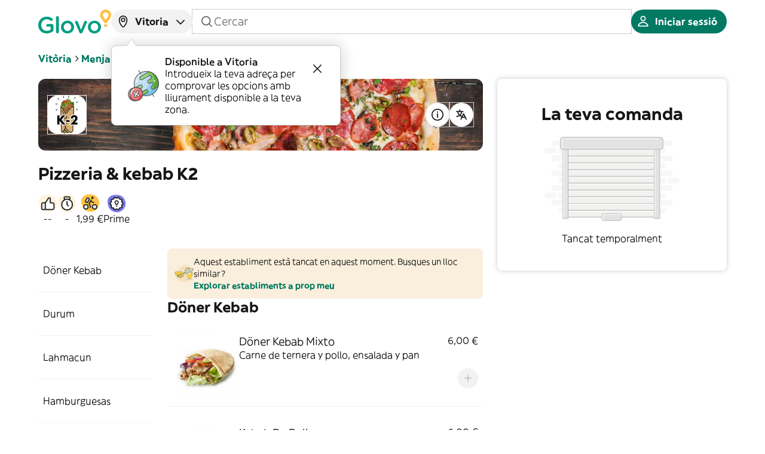

--- FILE ---
content_type: text/html; charset=utf-8
request_url: https://glovoapp.com/ca/es/vitoria/stores/pizzeria---kebab-k2-vitoria
body_size: 80304
content:
<!DOCTYPE html><html lang="ca" translate="no"><head><meta charSet="utf-8"/><meta name="viewport" content="width=device-width, initial-scale=1, maximum-scale=5, user-scalable=yes"/><link rel="preload" as="image" href="https://glovo.dhmedia.io/image/customer-assets-glovo/store_logos/160419b619f12da15c53b6c4a0cc3090f1701446bd8bfb24fde1adea25a16988?t=W3sicmVzaXplIjp7Im1vZGUiOiJmaXQiLCJ3aWR0aCI6NjQsImhlaWdodCI6NjR9fV0="/><link rel="stylesheet" href="/_next/static/css/4883ce4409cc188c.css" data-precedence="next"/><link rel="stylesheet" href="/_next/static/css/80ba412df204d825.css" data-precedence="next"/><link rel="stylesheet" href="/_next/static/css/49e964603895f16a.css" data-precedence="next"/><link rel="stylesheet" href="/_next/static/css/94ac83d52eba0b60.css" data-precedence="next"/><link rel="stylesheet" href="/_next/static/css/d776ffced11487cf.css" data-precedence="next"/><link rel="stylesheet" href="/_next/static/css/c50a69d04e6e9018.css" data-precedence="next"/><link rel="stylesheet" href="/_next/static/css/4dc74a82d73e39b9.css" data-precedence="next"/><link rel="stylesheet" href="/_next/static/css/eea9a85f6c448c82.css" data-precedence="next"/><link rel="stylesheet" href="/_next/static/css/e40bdba6e39a37ba.css" data-precedence="next"/><link rel="stylesheet" href="/_next/static/css/a53b6bdc8bb0bb6f.css" data-precedence="next"/><link rel="stylesheet" href="/_next/static/css/f74816a796e1366c.css" data-precedence="next"/><link rel="preload" as="script" fetchPriority="low" href="/_next/static/chunks/webpack-ad2385d1dc80d982.js"/><script src="/_next/static/chunks/8cc6bd09-8081056dfe58c8c3.js" async=""></script><script src="/_next/static/chunks/7320-83aebfa2abd57362.js" async=""></script><script src="/_next/static/chunks/main-app-b174a4c85b836439.js" async=""></script><script src="/_next/static/chunks/65ac0382-5a824773e328f985.js" async=""></script><script src="/_next/static/chunks/dc22ce77-9e87d02602a1091a.js" async=""></script><script src="/_next/static/chunks/4669-f0456bbe0019c125.js" async=""></script><script src="/_next/static/chunks/3067-118a665ecce3235f.js" async=""></script><script src="/_next/static/chunks/3632-4fcacc6472ee406a.js" async=""></script><script src="/_next/static/chunks/6894-4f7fe38be111bcd2.js" async=""></script><script src="/_next/static/chunks/4655-e0f09a573289f30a.js" async=""></script><script src="/_next/static/chunks/4619-c9dbae03f7aeb924.js" async=""></script><script src="/_next/static/chunks/9412-c1cbcaa8d205f396.js" async=""></script><script src="/_next/static/chunks/9622-44d20bde6892369d.js" async=""></script><script src="/_next/static/chunks/8206-fe3dfe49ea0b9ee0.js" async=""></script><script src="/_next/static/chunks/7582-83a2f8dc2e70a125.js" async=""></script><script src="/_next/static/chunks/2044-ffa848f502e0aa9c.js" async=""></script><script src="/_next/static/chunks/840-351744dc5304c7fa.js" async=""></script><script src="/_next/static/chunks/4587-250ed9e71d69c6f5.js" async=""></script><script src="/_next/static/chunks/3080-f583bf6a04e4e5ec.js" async=""></script><script src="/_next/static/chunks/app/%5Blanguage%5D/%5Bcountry%5D/%5Bcity%5D/stores/%5BstoreSlug%5D/page-05f378762eea65f7.js" async=""></script><script src="/_next/static/chunks/3116-2a84629e32bef911.js" async=""></script><script src="/_next/static/chunks/app/layout-1b2410fb4029074d.js" async=""></script><link rel="preload" href="https://web.cmp.usercentrics.eu/ui/loader.js" as="script"/><meta name="theme-color" media="(prefers-color-scheme: light)" content="light"/><meta name="theme-color" media="(prefers-color-scheme: dark)" content="dark"/><title>Pizzeria &amp;amp; kebab K2 a domicili a Vitòria | Glovo</title><meta name="description" content="Necessites res de Pizzeria &amp;amp; kebab K2 a Vitòria? Utilitza Glovo i rebràs la teva comanda a casa de forma fàcil i ràpida. Demana online ara amb Glovo."/><meta name="application-name" content="Glovo"/><meta name="robots" content="index, follow, nocache"/><link rel="canonical" href="https://glovoapp.com/ca/es/vitoria/stores/pizzeria---kebab-k2-vitoria"/><meta property="og:title" content="Glovo"/><meta property="og:description" content="Glovo delivers the best products of your city in less than 1 hour"/><meta property="og:url" content="https://glovoapp.com/ca/es/vitoria/stores/pizzeria---kebab-k2-vitoria"/><meta property="og:site_name" content="Glovoapp"/><meta property="og:locale" content="en"/><meta property="og:image" content="https://glovoapp.com/opengraph-image.png"/><meta property="og:image:width" content="1200"/><meta property="og:image:height" content="630"/><meta property="og:image:alt" content="About Glovo"/><meta property="og:type" content="website"/><meta name="twitter:card" content="summary_large_image"/><meta name="twitter:title" content="Glovo"/><meta name="twitter:description" content="Glovo delivers the best products of your city in less than 1 hour"/><meta name="twitter:image" content="https://glovoapp.com/opengraph-image.png"/><meta name="twitter:image:width" content="1200"/><meta name="twitter:image:height" content="630"/><meta name="twitter:image:alt" content="About Glovo"/><link rel="icon" href="/favicon.ico" type="image/x-icon" sizes="192x192"/><link rel="icon" href="/favicon.ico" type="image/x-icon"/><link rel="apple-touch-icon" href="/apple-icon.png" sizes="57x57" type="image/png"/><script>document.querySelectorAll('body link[rel="icon"], body link[rel="apple-touch-icon"]').forEach(el => document.head.appendChild(el))</script><script src="/_next/static/chunks/polyfills-42372ed130431b0a.js" noModule=""></script></head><body data-ui-mode="light" data-ui-theme="core"><div hidden=""><!--$--><!--/$--></div><script>(self.__next_s=self.__next_s||[]).push([0,{"children":"window['__ENV'] = {\"NEXT_PUBLIC_PO_KEY\":\"proj_USVtYJm8AMVLnxyiBzWXr1Rz5KwdrRmS\",\"NEXT_PUBLIC_PAYMENT_HOST\":\"https://cards.glovoapp.com\",\"NEXT_PUBLIC_GOOGLE_PAY_MERCHANT_ID\":\"BCR2DN6TY67P3DD3\",\"NEXT_PUBLIC_KASPI_CLIENT_ID\":\"glovo_32c609c1-168a-4b8d-ac5c-e40d46557d59\",\"NEXT_PUBLIC_BRAZE_ID\":\"2c08ee6c-f2fe-438a-bc41-8c7d8a2d4d7e\",\"NEXT_PUBLIC_USER_CENTRICS_SCRIPT_ID\":\"3l-LWoLH2QhZhI\",\"NEXT_PUBLIC_INCOGNIA_SDK_KEY\":\"af8d2364-dc1c-4431-8e16-fc2e6bff2059\",\"NEXT_PUBLIC_KASPI_OAUTH_URL\":\"https://oauth.kaspi.kz/auth/api/v1/agreement\",\"NEXT_PUBLIC_PLAY_MARKET_URL\":\"https://app.adjust.com/vj6hcng?redirect=http%3A%2F%2Fplay.google.com/store/apps/details?id=com.glovo\",\"NEXT_PUBLIC_APPLE_PAY_MERCHANT_ID\":\"merchant:com:glovo\",\"NEXT_PUBLIC_KUSTOMER_API_KEY\":\"eyJhbGciOiJIUzI1NiIsInR5cCI6IkpXVCJ9.[base64].V9u5hpiy91h9oSHrdaN3vk0T2bWg9zHcP3ns7FGLkS0\",\"NEXT_PUBLIC_DEVELOPMENT_STATE\":\"prod\",\"NEXT_PUBLIC_HELLO_SIGN_CLIENT_ID\":\"87dedff74dd868093ebec7cf7eebca9c\",\"NEXT_PUBLIC_RUM_APPLICATION_ID\":\"bfae6642-bc9a-4f23-ad5d-87e9f248e730\",\"NEXT_PUBLIC_KASPI_OPAY_URL\":\"https://opay.kaspi.kz/cpp/api/v2/start\",\"NEXT_PUBLIC_SHOULD_CHECK_COUNTRY_CODE\":\"true\",\"NEXT_PUBLIC_INCOGNIA_SDK_URL\":\"https://repo.incognia.com/web/latest/incognia-web-sdk.js\",\"NEXT_PUBLIC_FACEBOOK_APP_ID\":\"663382513776188\",\"NEXT_PUBLIC_REQUEST_TTL\":\"7500\",\"NEXT_PUBLIC_USE_FALLBACK_APP_URL_VALUE\":\"false\",\"NEXT_PUBLIC_KASPI_PARTNER_ID\":\"glovo\",\"NEXT_PUBLIC_GOOGLE_TAG_MANAGER_ID\":\"GTM-PBR9DPX\",\"NEXT_PUBLIC_ENV\":\"prod\",\"NEXT_PUBLIC_SHOULD_LOG_MARKETING_METRICS\":\"true\",\"NEXT_PUBLIC_IMAGE_SERVICE_CDN\":\"https://glovo.dhmedia.io/image\",\"NEXT_PUBLIC_APP_STORE_URL\":\"https://app.adjust.com/vj6hcng?redirect=http%3A%2F%2Fapps.apple.com/app/id951812684\",\"NEXT_PUBLIC_GOOGLE_MAPS_API_KEY\":\"AIzaSyAk5UwwQ6TZyJ1pER_5bJhiUkUWWreLFSY\",\"NEXT_PUBLIC_API_VERSION\":\"14\",\"NEXT_PUBLIC_RECAPTCHA_API_KEY\":\"6LeMMuIjAAAAAGqhIw7jQhoUruKwJaIXAtuBj-Pa\",\"NEXT_PUBLIC_APP_ENV\":\"stage\",\"NEXT_PUBLIC_USER_CENTRICS_GOOGLE_CONSENT_SERVICE_ID\":\"GqhZxB-iiydzEk\",\"NEXT_PUBLIC_API_URL\":\"https://api.glovoapp.com\",\"NEXT_PUBLIC_SHOULD_CHECK_LANGUAGE_CODE\":\"true\",\"NEXT_PUBLIC_APP_VERSION\":\"v1.1797.0\",\"NEXT_PUBLIC_MPARTICLE_ID\":\"4267cb1b816345499dbf77480d6518c8\",\"NEXT_PUBLIC_GOOGLE_CLIENT_ID\":\"510861524169-qp8mt7sdhqeu08co3iohmv0ecs556bc3.apps.googleusercontent.com\",\"NEXT_PUBLIC_IS_INCOGNIA_ENABLED\":\"true\",\"NEXT_PUBLIC_IS_DEVTOOLS_ENABLED\":\"false\",\"NEXT_PUBLIC_RUM_CLIENT_TOKEN\":\"pub6d35dba639138fc3289ba86115dafcef\"}"}])</script><div class="SnackbarContainer_pintxo-snackbar-container__gYM5q"></div><main><header class="Header_header__EGygh Header_backgroundColorHeader__tNvDP StorePage_storeHeader__b8AMN" id="header"><div id="original-header"><div class="HeaderDesktop_headerDesktop__sdWyo desktop-only" id="header-desktop"><section class="HeaderDesktop_topContainer__5lvn5"><div><a class="HeaderDesktop_logoLink__KO0Wz" href="/ca"><div class="LogoHoC_pintxo-logo__aOFZt MainLogo_pintxo-logo__main__rpzdF HeaderDesktop_logoImage__R3Bg_" data-size="m" data-variant="logotype" data-surface="onPrimary" data-brand="main"><svg width="171" height="56" viewBox="0 0 171 56" fill="none" xmlns="http://www.w3.org/2000/svg"><g><g class="MainLogo_pintxo-logo__logotype__main--primary__uG_tE"><path d="M41.641 18.6392C41.641 16.8276 43.0516 15.3779 44.9066 15.3779C46.7606 15.3779 48.2122 16.8276 48.2122 18.6392V52.335C48.2122 54.1867 46.7606 55.5963 44.9066 55.5963C43.0926 55.5963 41.641 54.1876 41.641 52.335V18.6392Z" fill="#009E81"></path><path d="M0 36.4334V36.3125C0 25.6847 8.14298 16.6666 19.6317 16.6666C25.356 16.6666 29.1452 18.0353 32.612 20.5318C33.2567 21.0147 33.9825 21.9405 33.9825 23.2292C33.9825 25.0408 32.5309 26.5305 30.6769 26.5305C29.7899 26.5305 29.1452 26.1685 28.6206 25.7656C26.1619 23.994 23.501 22.7863 19.3894 22.7863C12.3757 22.7863 7.05383 28.946 7.05383 36.1924V36.3134C7.05383 44.1237 12.2135 49.8805 19.9941 49.8805C23.582 49.8805 26.8467 48.7537 29.1852 47.0221V39.8966H21.6469C20.0342 39.8966 18.6636 38.6489 18.6636 36.9982C18.6636 35.3876 20.0342 34.0598 21.6469 34.0598H32.2486C34.1437 34.0598 35.6344 35.5095 35.6344 37.4411V47.586C35.6344 49.4785 34.8685 50.8472 33.2968 51.8131C30.0312 53.9866 25.4762 55.9592 19.7519 55.9592C7.86068 55.9592 0 47.505 0 36.4334Z" fill="#009E81"></path><path fill-rule="evenodd" clip-rule="evenodd" d="M53.3319 41.0234V41.1443C53.3319 49.2757 59.781 55.9592 68.5287 56.0001C77.3974 56.0001 83.9277 49.1966 83.9277 41.0643V40.9434C83.9277 32.7302 77.4776 26.0476 68.6498 26.0476C59.8621 26.0476 53.3319 32.8111 53.3319 41.0234ZM77.3574 41.0234V41.1443C77.3574 46.0953 73.9707 50.2024 68.6107 50.2434C63.491 50.2434 59.863 46.0563 59.863 41.0643V40.9434C59.863 35.9505 63.2488 31.8043 68.5296 31.8043C73.7294 31.8043 77.3574 35.9914 77.3574 41.0234Z" fill="#009E81"></path><path d="M100.375 55.8783H100.052C98.2384 55.8783 97.0692 54.7515 96.3033 52.9799L86.7497 31.0795C86.7403 31.0512 86.7307 31.0226 86.721 30.9938L86.7202 30.9913C86.565 30.5286 86.3873 29.9987 86.3873 29.4689C86.3873 27.8583 87.8389 26.3286 89.6529 26.3286C91.4669 26.3286 92.3539 27.3753 92.9185 28.704L100.296 47.706L107.794 28.5831C108.277 27.4563 109.164 26.2886 110.898 26.2886C112.712 26.2886 114.123 27.6573 114.123 29.4289C114.123 30.0327 113.922 30.6766 113.76 30.9986L104.126 52.9799C103.358 54.6705 102.149 55.8783 100.375 55.8783Z" fill="#009E81"></path><path fill-rule="evenodd" clip-rule="evenodd" d="M116.459 41.0234V41.1443C116.459 49.2757 122.949 55.9592 131.696 56.0001C140.565 56.0001 147.095 49.1966 147.095 41.0643V40.9434C147.095 32.7302 140.645 26.0476 131.818 26.0476C122.989 26.0476 116.459 32.8111 116.459 41.0234ZM140.525 41.0234V41.1443C140.525 46.0953 137.138 50.2024 131.778 50.2434C126.659 50.2434 123.031 46.0563 123.031 41.0643V40.9434C123.031 35.9505 126.417 31.8043 131.697 31.8043C136.897 31.8043 140.525 35.9914 140.525 41.0234Z" fill="#009E81"></path></g><g class="MainLogo_pintxo-logo__symbol__main--primary__7Vs_d"><path fill-rule="evenodd" clip-rule="evenodd" d="M145.16 12.9232C145.16 5.79679 150.966 0 158.1 0C165.235 0 171.04 5.79679 171 12.9232C171 15.6206 170.194 18.2371 168.581 20.4516L168.259 20.9345L161.526 30.4355C161.526 30.4355 160.68 31.7642 158.906 31.7642H157.294C155.48 31.7642 154.674 30.4355 154.674 30.4355L147.941 20.9345L147.579 20.4516C146.007 18.2371 145.16 15.6206 145.16 12.9232ZM163.059 17.1903L163.421 16.7074C164.227 15.5797 164.671 14.2919 164.671 12.8832C164.671 9.25998 161.728 6.32158 158.1 6.32158C154.472 6.32158 151.53 9.25998 151.53 12.8832C151.53 14.2519 151.974 15.5806 152.78 16.7074L153.142 17.2303L158.1 24.1949L163.059 17.1903Z" fill="#FFCD1A"></path><path d="M158.06 34.0187C156.004 34.0187 154.472 35.5884 154.472 37.561C154.472 39.4526 156.004 41.0232 158.02 41.0632C160.117 41.0632 161.648 39.4936 161.648 37.561V37.521C161.648 35.5884 160.117 34.0187 158.06 34.0187Z" fill="#FFCD1A"></path></g></g></svg></div></a></div><div class="HeaderDesktop_centerSection__0MoV3"><div class="Popup_pintxo-popup__huyIu Coachmark_pintxo-coachmark___x50c"><div class="pintxo-popup__trigger" aria-describedby="«Rpannetrfb»"><div class="AddressPicker_addressPicker__rjd7S"><button class="BaseButton_pintxo-button__sP6yJ AddressPicker_addressButton__dnlKg pintxo-typography-callout2" data-size="s" data-variant="neutral" data-disabled="false" data-loading="false" data-block="false" data-rtl="false" role="button" type="button"><span class="BaseButton_pintxo-button__content__JDxl1"><span class="NamedIcon_pintxo-icon__qHhoU" data-size="m" data-rtl="false" data-outline="true"><svg class="NamedIcon_pintxo-icon__foreground__jpLaE" width="96" height="96" viewBox="0 0 96 96" fill="none" xmlns="http://www.w3.org/2000/svg"><path fill-rule="evenodd" clip-rule="evenodd" d="M48.0002 14.8548C35.7694 14.8548 25.8543 24.7698 25.8543 37.0007C25.8543 57.3666 39.2965 73.448 46.3346 80.4318C47.3338 81.4233 48.7791 81.4264 49.7685 80.4745C56.7798 73.7292 70.146 58.0506 70.146 37.0007C70.146 24.7698 60.231 14.8548 48.0002 14.8548ZM19.146 37.0007C19.146 21.0649 32.0644 8.14648 48.0002 8.14648C63.9359 8.14648 76.8543 21.0649 76.8543 37.0007C76.8543 60.8474 61.8225 78.1866 54.4194 85.3089C50.7788 88.8113 45.1708 88.7275 41.6095 85.1936C34.275 77.9157 19.146 60.1711 19.146 37.0007Z" fill="#161617"></path><path fill-rule="evenodd" clip-rule="evenodd" d="M48.0002 29C43.5819 29 40.0002 32.5817 40.0002 37C40.0002 41.4183 43.5819 45 48.0002 45C52.4185 45 56.0002 41.4183 56.0002 37C56.0002 32.5817 52.4185 29 48.0002 29ZM33.0002 37C33.0002 28.7157 39.7159 22 48.0002 22C56.2845 22 63.0002 28.7157 63.0002 37C63.0002 45.2843 56.2845 52 48.0002 52C39.7159 52 33.0002 45.2843 33.0002 37Z" fill="#161617"></path></svg></span><span class="BaseButton_pintxo-button__content__label__K1yjN"><span class="AddressPicker_addressPrompt__yBodi">vitoria</span></span><span class="NamedIcon_pintxo-icon__qHhoU" data-size="m" data-rtl="false" data-outline="true"><svg class="NamedIcon_pintxo-icon__foreground__jpLaE" width="96" height="96" viewBox="0 0 96 96" fill="none" xmlns="http://www.w3.org/2000/svg"><path fill-rule="evenodd" clip-rule="evenodd" d="M74.9517 37.0003C76.3323 38.3532 76.3547 40.5692 75.0017 41.9498L50.5017 66.9498C49.8434 67.6215 48.9425 68 48.002 68C47.0614 68 46.1605 67.6215 45.5022 66.9498L21.0022 41.9498C19.6492 40.5692 19.6716 38.3532 21.0522 37.0003C22.4328 35.6473 24.6487 35.6697 26.0017 37.0503L48.002 59.4995L70.0022 37.0503C71.3552 35.6697 73.5711 35.6473 74.9517 37.0003Z" fill="#161617"></path></svg></span></span></button></div></div><div class="pintxo-popup__content pintxo-elevation-floating" style="--trigger-width:200px;--alignment-left:undefined;--alignment-right:undefined" data-placement="bottom" data-alignment="left" id="«Rpannetrfb»" role="alert"><div class="pintxo-popup__content__inner"><span class="caret"><svg xmlns="http://www.w3.org/2000/svg" width="18" height="12" viewBox="0 0 18 12" fill="none"><path d="M10.6641 9.50385C9.87246 10.6913 8.12754 10.6913 7.3359 9.50385L0.999999 -4.4509e-07L17 9.53674e-07L10.6641 9.50385Z"></path><path d="M1 0.5H1.47059L7.30587 9.79999C8.08978 11.0493 9.91022 11.0493 10.6941 9.79998L16.5294 0.5H17" stroke="#CDCED0" class="caret__border" stroke-linecap="square"></path></svg></span><div class="AddressPrompt_coachmarkContent__1y7Bo"><img alt="" loading="lazy" width="73" height="72" decoding="async" data-nimg="1" style="color:transparent" src="/_next/static/media/coachmark-image.718a8aed.svg"/><div class="AddressPrompt_coachmarkText__wM1S4"><p class="pintxo-typography-body2-emphasis">Disponible a Vitoria</p><p>Introdueix la teva adreça per comprovar les opcions amb lliurament disponible a la teva zona.</p></div><button class="BaseButton_pintxo-button__sP6yJ IconButton_pintxo-icon-button__dUQmV AddressPrompt_crossIcon__Az6IN pintxo-typography-callout2" data-size="s" data-variant="transparent" data-disabled="false" data-loading="false" data-block="false" data-rtl="false" role="button" type="button" aria-label="address-close"><span class="BaseButton_pintxo-button__content__JDxl1"><span class="BaseButton_pintxo-button__content__label__K1yjN"><span class="NamedIcon_pintxo-icon__qHhoU" data-size="m" data-rtl="false" data-outline="true"><svg class="NamedIcon_pintxo-icon__foreground__jpLaE" width="96" height="96" viewBox="0 0 96 96" fill="none" xmlns="http://www.w3.org/2000/svg"><path fill-rule="evenodd" clip-rule="evenodd" d="M21.0251 21.0251C22.392 19.6583 24.608 19.6583 25.9749 21.0251L48 43.0503L70.0251 21.0251C71.392 19.6583 73.608 19.6583 74.9749 21.0251C76.3417 22.392 76.3417 24.608 74.9749 25.9749L52.9497 48L74.9749 70.0251C76.3417 71.392 76.3417 73.608 74.9749 74.9749C73.608 76.3417 71.392 76.3417 70.0251 74.9749L48 52.9497L25.9749 74.9749C24.608 76.3417 22.392 76.3417 21.0251 74.9749C19.6583 73.608 19.6583 71.392 21.0251 70.0251L43.0503 48L21.0251 25.9749C19.6583 24.608 19.6583 22.392 21.0251 21.0251Z" fill="#161617"></path></svg></span></span></span></button></div></div></div></div><div class="BaseInput_pintxo-base-input__gV2mu desktop-only StoreSearchBar_storeSearchInput__tmw5d SearchInput_search-input__JP5p3" data-size="xs" data-variant="neutral" data-disabled="false" data-focused="false" data-rtl="false"><span class="NamedIcon_pintxo-icon__qHhoU" data-size="m" data-rtl="false" data-outline="true"><svg class="NamedIcon_pintxo-icon__foreground__jpLaE" width="96" height="96" viewBox="0 0 96 96" fill="none" xmlns="http://www.w3.org/2000/svg"><path fill-rule="evenodd" clip-rule="evenodd" d="M43 11.998C25.8792 11.998 12 25.8772 12 42.998C12 60.1189 25.8792 73.998 43 73.998C50.2993 73.998 57.0093 71.4753 62.3058 67.2542L78.0251 82.9734C79.392 84.3403 81.608 84.3403 82.9749 82.9734C84.3417 81.6066 84.3417 79.3905 82.9749 78.0237L67.2556 62.3045C71.4771 57.0079 74 50.2976 74 42.998C74 25.8772 60.1208 11.998 43 11.998ZM19 42.998C19 29.7432 29.7452 18.998 43 18.998C56.2548 18.998 67 29.7432 67 42.998C67 56.2529 56.2548 66.998 43 66.998C29.7452 66.998 19 56.2529 19 42.998Z" fill="#161617"></path></svg></span><input class="BaseInput_pintxo-base-input__input__5DOSS pintxo-typography-body1" data-rtl="false" type="text" placeholder="Cercar" value=""/><span class="NamedIcon_pintxo-icon__qHhoU BaseInput_clearIcon__HCsuz" data-size="m" data-rtl="false" data-outline="false"><svg class="NamedIcon_pintxo-icon__foreground__jpLaE" width="96" height="96" viewBox="0 0 96 96" fill="none" xmlns="http://www.w3.org/2000/svg"><path fill-rule="evenodd" clip-rule="evenodd" d="M21.0251 21.0251C22.392 19.6583 24.608 19.6583 25.9749 21.0251L48 43.0503L70.0251 21.0251C71.392 19.6583 73.608 19.6583 74.9749 21.0251C76.3417 22.392 76.3417 24.608 74.9749 25.9749L52.9497 48L74.9749 70.0251C76.3417 71.392 76.3417 73.608 74.9749 74.9749C73.608 76.3417 71.392 76.3417 70.0251 74.9749L48 52.9497L25.9749 74.9749C24.608 76.3417 22.392 76.3417 21.0251 74.9749C19.6583 73.608 19.6583 71.392 21.0251 70.0251L43.0503 48L21.0251 25.9749C19.6583 24.608 19.6583 22.392 21.0251 21.0251Z" fill="#161617"></path></svg><svg class="NamedIcon_pintxo-icon__background__4TWbd" width="96" height="96" viewBox="0 0 96 96" fill="none" xmlns="http://www.w3.org/2000/svg"><path fill-rule="evenodd" clip-rule="evenodd" d="M21.0251 21.0251C22.392 19.6583 24.608 19.6583 25.9749 21.0251L48 43.0503L70.0251 21.0251C71.392 19.6583 73.608 19.6583 74.9749 21.0251C76.3417 22.392 76.3417 24.608 74.9749 25.9749L52.9497 48L74.9749 70.0251C76.3417 71.392 76.3417 73.608 74.9749 74.9749C73.608 76.3417 71.392 76.3417 70.0251 74.9749L48 52.9497L25.9749 74.9749C24.608 76.3417 22.392 76.3417 21.0251 74.9749C19.6583 73.608 19.6583 71.392 21.0251 70.0251L43.0503 48L21.0251 25.9749C19.6583 24.608 19.6583 22.392 21.0251 21.0251Z" fill="#F2F2F3"></path></svg></span></div></div><div class="HeaderDesktop_rightSection__Zp1_0"><button class="BaseButton_pintxo-button__sP6yJ pintxo-typography-callout2" data-size="s" data-variant="primary" data-disabled="false" data-loading="false" data-block="false" data-rtl="false" role="button" type="button" name="Iniciar sessió"><span class="BaseButton_pintxo-button__content__JDxl1"><span class="NamedIcon_pintxo-icon__qHhoU" data-size="m" data-rtl="false" data-outline="true"><svg class="NamedIcon_pintxo-icon__foreground__jpLaE" width="96" height="96" viewBox="0 0 96 96" fill="none" xmlns="http://www.w3.org/2000/svg"><path fill-rule="evenodd" clip-rule="evenodd" d="M48 10C38.0589 10 30 18.0589 30 28C30 37.9411 38.0589 46 48 46C57.9411 46 66 37.9411 66 28C66 18.0589 57.9411 10 48 10ZM37 28C37 21.9249 41.9249 17 48 17C54.0751 17 59 21.9249 59 28C59 34.0751 54.0751 39 48 39C41.9249 39 37 34.0751 37 28Z" fill="#161617"></path><path fill-rule="evenodd" clip-rule="evenodd" d="M48.0002 50C31.7752 50 17.9456 60.2645 13.0037 74.6053C11.6667 78.4849 14.7519 82 18.3725 82H77.6279C81.2486 82 84.3337 78.4849 82.9967 74.6053C78.0548 60.2645 64.2252 50 48.0002 50ZM48.0002 57C60.4972 57 71.1622 64.4606 75.6529 75H20.3475C24.8382 64.4606 35.5033 57 48.0002 57Z" fill="#161617"></path></svg></span><span class="BaseButton_pintxo-button__content__label__K1yjN">Iniciar sessió</span></span></button></div></section><div class="LocationScrollDrawer_locationScrollDrawer__kf_ox"><div class="LocationScrollDrawer_locationScrollDrawer__title__gGCE8"><div class="pintxo-typography-callout1">Introdueix la teva adreça per saber <mark class="HighlightText_highlight__yQxDs HighlightText_highlight--default__UXq7K HighlightText_highlight--xsmall__eklki"><span class="pintxo-typography-callout1">què hi ha a prop teu</span></mark></div></div><div class="LocationScrollDrawer_addressButtonWrapper__p2vl6"><div class="BaseInput_pintxo-base-input__gV2mu text-input" data-size="m" data-variant="neutral" data-disabled="false" data-focused="false" data-rtl="false"><span class="NamedIcon_pintxo-icon__qHhoU" data-size="m" data-rtl="false" data-outline="true"><svg class="NamedIcon_pintxo-icon__foreground__jpLaE" width="96" height="96" viewBox="0 0 96 96" fill="none" xmlns="http://www.w3.org/2000/svg"><path fill-rule="evenodd" clip-rule="evenodd" d="M48.0002 14.8548C35.7694 14.8548 25.8543 24.7698 25.8543 37.0007C25.8543 57.3666 39.2965 73.448 46.3346 80.4318C47.3338 81.4233 48.7791 81.4264 49.7685 80.4745C56.7798 73.7292 70.146 58.0506 70.146 37.0007C70.146 24.7698 60.231 14.8548 48.0002 14.8548ZM19.146 37.0007C19.146 21.0649 32.0644 8.14648 48.0002 8.14648C63.9359 8.14648 76.8543 21.0649 76.8543 37.0007C76.8543 60.8474 61.8225 78.1866 54.4194 85.3089C50.7788 88.8113 45.1708 88.7275 41.6095 85.1936C34.275 77.9157 19.146 60.1711 19.146 37.0007Z" fill="#161617"></path><path fill-rule="evenodd" clip-rule="evenodd" d="M48.0002 29C43.5819 29 40.0002 32.5817 40.0002 37C40.0002 41.4183 43.5819 45 48.0002 45C52.4185 45 56.0002 41.4183 56.0002 37C56.0002 32.5817 52.4185 29 48.0002 29ZM33.0002 37C33.0002 28.7157 39.7159 22 48.0002 22C56.2845 22 63.0002 28.7157 63.0002 37C63.0002 45.2843 56.2845 52 48.0002 52C39.7159 52 33.0002 45.2843 33.0002 37Z" fill="#161617"></path></svg></span><input class="BaseInput_pintxo-base-input__input__5DOSS pintxo-typography-body1" readOnly="" data-rtl="false" type="text" placeholder="Quina és la teva adreça?"/><span class="NamedIcon_pintxo-icon__qHhoU BaseInput_clearIcon__HCsuz" data-size="m" data-rtl="false" data-outline="false"><svg class="NamedIcon_pintxo-icon__foreground__jpLaE" width="96" height="96" viewBox="0 0 96 96" fill="none" xmlns="http://www.w3.org/2000/svg"><path fill-rule="evenodd" clip-rule="evenodd" d="M21.0251 21.0251C22.392 19.6583 24.608 19.6583 25.9749 21.0251L48 43.0503L70.0251 21.0251C71.392 19.6583 73.608 19.6583 74.9749 21.0251C76.3417 22.392 76.3417 24.608 74.9749 25.9749L52.9497 48L74.9749 70.0251C76.3417 71.392 76.3417 73.608 74.9749 74.9749C73.608 76.3417 71.392 76.3417 70.0251 74.9749L48 52.9497L25.9749 74.9749C24.608 76.3417 22.392 76.3417 21.0251 74.9749C19.6583 73.608 19.6583 71.392 21.0251 70.0251L43.0503 48L21.0251 25.9749C19.6583 24.608 19.6583 22.392 21.0251 21.0251Z" fill="#161617"></path></svg><svg class="NamedIcon_pintxo-icon__background__4TWbd" width="96" height="96" viewBox="0 0 96 96" fill="none" xmlns="http://www.w3.org/2000/svg"><path fill-rule="evenodd" clip-rule="evenodd" d="M21.0251 21.0251C22.392 19.6583 24.608 19.6583 25.9749 21.0251L48 43.0503L70.0251 21.0251C71.392 19.6583 73.608 19.6583 74.9749 21.0251C76.3417 22.392 76.3417 24.608 74.9749 25.9749L52.9497 48L74.9749 70.0251C76.3417 71.392 76.3417 73.608 74.9749 74.9749C73.608 76.3417 71.392 76.3417 70.0251 74.9749L48 52.9497L25.9749 74.9749C24.608 76.3417 22.392 76.3417 21.0251 74.9749C19.6583 73.608 19.6583 71.392 21.0251 70.0251L43.0503 48L21.0251 25.9749C19.6583 24.608 19.6583 22.392 21.0251 21.0251Z" fill="#F2F2F3"></path></svg></span><span class="NamedIcon_pintxo-icon__qHhoU" data-size="m" data-rtl="false" data-outline="true"><svg class="NamedIcon_pintxo-icon__foreground__jpLaE" width="96" height="96" viewBox="0 0 96 96" fill="none" xmlns="http://www.w3.org/2000/svg"><path fill-rule="evenodd" clip-rule="evenodd" d="M57.5251 21.0249C58.8919 19.6581 61.108 19.658 62.4748 21.0249L86.9752 45.5249C87.6316 46.1812 88.0004 47.0715 88.0004 47.9998C88.0004 48.928 87.6316 49.8183 86.9752 50.4747L62.4748 74.9747C61.108 76.3415 58.8919 76.3415 57.5251 74.9746C56.1583 73.6078 56.1583 71.3917 57.5251 70.0249L76.0505 51.4998L11.5 51.4998C9.567 51.4998 8 49.9327 8 47.9998C8 46.0668 9.567 44.4998 11.5 44.4998L76.0505 44.4998L57.5251 25.9746C56.1583 24.6078 56.1583 22.3917 57.5251 21.0249Z" fill="#161617"></path></svg></span></div></div></div></div><div class="HeaderMobile_headerMobile__WQS1T non-desktop" id="header-mobile"><section class="HeaderMobile_topContainer__6XChX"><div class="HeaderMobile_leftSection__0zWTt"><button class="BaseButton_pintxo-button__sP6yJ IconButton_pintxo-icon-button__dUQmV pintxo-typography-callout2" data-size="s" data-variant="neutral" data-disabled="false" data-loading="false" data-block="false" data-rtl="false" role="button" type="button" aria-label="Menú de categories"><span class="BaseButton_pintxo-button__content__JDxl1"><span class="BaseButton_pintxo-button__content__label__K1yjN"><span class="NamedIcon_pintxo-icon__qHhoU" data-size="m" data-rtl="false" data-outline="true"><svg class="NamedIcon_pintxo-icon__foreground__jpLaE" width="96" height="96" viewBox="0 0 96 96" fill="none" xmlns="http://www.w3.org/2000/svg"><path d="M8 23.5C8 21.567 9.567 20 11.5 20H84.5C86.433 20 88 21.567 88 23.5C88 25.433 86.433 27 84.5 27H11.5C9.567 27 8 25.433 8 23.5Z" fill="#161617"></path><path d="M8 72.5C8 70.567 9.567 69 11.5 69H84.5C86.433 69 88 70.567 88 72.5C88 74.433 86.433 76 84.5 76H11.5C9.567 76 8 74.433 8 72.5Z" fill="#161617"></path><path d="M11.5 44.5C9.567 44.5 8 46.067 8 48C8 49.933 9.567 51.5 11.5 51.5H84.5C86.433 51.5 88 49.933 88 48C88 46.067 86.433 44.5 84.5 44.5H11.5Z" fill="#161617"></path></svg></span></span></span></button><div class="NavigationMenuDrawer_navigationMenuDrawer__Kbgjy NavigationMenuDrawer_closed__l3sqs"><div class="NavigationMenuDrawer_header__EaRby"><button class="BaseButton_pintxo-button__sP6yJ IconButton_pintxo-icon-button__dUQmV pintxo-typography-callout2" data-size="s" data-variant="neutral" data-disabled="false" data-loading="false" data-block="false" data-rtl="false" role="button" type="button" aria-label="address-close"><span class="BaseButton_pintxo-button__content__JDxl1"><span class="BaseButton_pintxo-button__content__label__K1yjN"><span class="NamedIcon_pintxo-icon__qHhoU" data-size="m" data-rtl="false" data-outline="true"><svg class="NamedIcon_pintxo-icon__foreground__jpLaE" width="96" height="96" viewBox="0 0 96 96" fill="none" xmlns="http://www.w3.org/2000/svg"><path fill-rule="evenodd" clip-rule="evenodd" d="M21.0251 21.0251C22.392 19.6583 24.608 19.6583 25.9749 21.0251L48 43.0503L70.0251 21.0251C71.392 19.6583 73.608 19.6583 74.9749 21.0251C76.3417 22.392 76.3417 24.608 74.9749 25.9749L52.9497 48L74.9749 70.0251C76.3417 71.392 76.3417 73.608 74.9749 74.9749C73.608 76.3417 71.392 76.3417 70.0251 74.9749L48 52.9497L25.9749 74.9749C24.608 76.3417 22.392 76.3417 21.0251 74.9749C19.6583 73.608 19.6583 71.392 21.0251 70.0251L43.0503 48L21.0251 25.9749C19.6583 24.608 19.6583 22.392 21.0251 21.0251Z" fill="#161617"></path></svg></span></span></span></button></div><div class="NavigationMenuDrawer_content__zY5hl"><div><div class="CategoriesMenuContent_footer__zbefv"><section class="DownloadApp_downloadApp___Nzw_"><img alt="Glovo logo" loading="lazy" width="40" height="40" decoding="async" data-nimg="1" style="color:transparent" src="/_next/static/media/glovo-logo-rectangle.894864ed.svg"/><p class="pintxo-typography-body2-emphasis">Fes servir l&#x27;aplicació</p><a href="https://app.adjust.com/vj6hcng?redirect=http%3A%2F%2Fplay.google.com/store/apps/details?id=com.glovo"><button class="BaseButton_pintxo-button__sP6yJ pintxo-typography-callout2" data-size="s" data-variant="neutral" data-disabled="false" data-loading="false" data-block="false" data-rtl="false" role="button" type="button"><span class="BaseButton_pintxo-button__content__JDxl1"><span class="NamedIcon_pintxo-icon__qHhoU" data-size="m" data-rtl="false" data-outline="true"><svg class="NamedIcon_pintxo-icon__foreground__jpLaE" width="96" height="96" viewBox="0 0 96 96" fill="none" xmlns="http://www.w3.org/2000/svg"><path d="M25.9749 40.5248C24.6081 39.1579 22.392 39.1579 21.0251 40.5247C19.6583 41.8915 19.6583 44.1076 21.0251 45.4745L45.5251 69.9749C46.1815 70.6312 47.0717 71 48 71C48.9283 71 49.8185 70.6312 50.4749 69.9749L74.9749 45.4745C76.3417 44.1076 76.3417 41.8915 74.9749 40.5247C73.608 39.1579 71.3919 39.1579 70.0251 40.5248L51.5 59.0502V15.5C51.5 13.567 49.933 12 48 12C46.067 12 44.5 13.567 44.5 15.5V59.0502L25.9749 40.5248Z" fill="#161617"></path><path d="M15.5 77C13.567 77 12 78.567 12 80.5C12 82.433 13.567 84 15.5 84H80.5C82.433 84 84 82.433 84 80.5C84 78.567 82.433 77 80.5 77H15.5Z" fill="#161617"></path></svg></span><span class="BaseButton_pintxo-button__content__label__K1yjN">Descarregar</span></span></button></a></section></div></div></div></div><a class="HeaderMobile_logoLink__GslDi" href="/ca"><div class="LogoHoC_pintxo-logo__aOFZt MainLogo_pintxo-logo__main__rpzdF" data-size="m" data-variant="logotype" data-surface="onPrimary" data-brand="main"><svg width="171" height="56" viewBox="0 0 171 56" fill="none" xmlns="http://www.w3.org/2000/svg"><g><g class="MainLogo_pintxo-logo__logotype__main--primary__uG_tE"><path d="M41.641 18.6392C41.641 16.8276 43.0516 15.3779 44.9066 15.3779C46.7606 15.3779 48.2122 16.8276 48.2122 18.6392V52.335C48.2122 54.1867 46.7606 55.5963 44.9066 55.5963C43.0926 55.5963 41.641 54.1876 41.641 52.335V18.6392Z" fill="#009E81"></path><path d="M0 36.4334V36.3125C0 25.6847 8.14298 16.6666 19.6317 16.6666C25.356 16.6666 29.1452 18.0353 32.612 20.5318C33.2567 21.0147 33.9825 21.9405 33.9825 23.2292C33.9825 25.0408 32.5309 26.5305 30.6769 26.5305C29.7899 26.5305 29.1452 26.1685 28.6206 25.7656C26.1619 23.994 23.501 22.7863 19.3894 22.7863C12.3757 22.7863 7.05383 28.946 7.05383 36.1924V36.3134C7.05383 44.1237 12.2135 49.8805 19.9941 49.8805C23.582 49.8805 26.8467 48.7537 29.1852 47.0221V39.8966H21.6469C20.0342 39.8966 18.6636 38.6489 18.6636 36.9982C18.6636 35.3876 20.0342 34.0598 21.6469 34.0598H32.2486C34.1437 34.0598 35.6344 35.5095 35.6344 37.4411V47.586C35.6344 49.4785 34.8685 50.8472 33.2968 51.8131C30.0312 53.9866 25.4762 55.9592 19.7519 55.9592C7.86068 55.9592 0 47.505 0 36.4334Z" fill="#009E81"></path><path fill-rule="evenodd" clip-rule="evenodd" d="M53.3319 41.0234V41.1443C53.3319 49.2757 59.781 55.9592 68.5287 56.0001C77.3974 56.0001 83.9277 49.1966 83.9277 41.0643V40.9434C83.9277 32.7302 77.4776 26.0476 68.6498 26.0476C59.8621 26.0476 53.3319 32.8111 53.3319 41.0234ZM77.3574 41.0234V41.1443C77.3574 46.0953 73.9707 50.2024 68.6107 50.2434C63.491 50.2434 59.863 46.0563 59.863 41.0643V40.9434C59.863 35.9505 63.2488 31.8043 68.5296 31.8043C73.7294 31.8043 77.3574 35.9914 77.3574 41.0234Z" fill="#009E81"></path><path d="M100.375 55.8783H100.052C98.2384 55.8783 97.0692 54.7515 96.3033 52.9799L86.7497 31.0795C86.7403 31.0512 86.7307 31.0226 86.721 30.9938L86.7202 30.9913C86.565 30.5286 86.3873 29.9987 86.3873 29.4689C86.3873 27.8583 87.8389 26.3286 89.6529 26.3286C91.4669 26.3286 92.3539 27.3753 92.9185 28.704L100.296 47.706L107.794 28.5831C108.277 27.4563 109.164 26.2886 110.898 26.2886C112.712 26.2886 114.123 27.6573 114.123 29.4289C114.123 30.0327 113.922 30.6766 113.76 30.9986L104.126 52.9799C103.358 54.6705 102.149 55.8783 100.375 55.8783Z" fill="#009E81"></path><path fill-rule="evenodd" clip-rule="evenodd" d="M116.459 41.0234V41.1443C116.459 49.2757 122.949 55.9592 131.696 56.0001C140.565 56.0001 147.095 49.1966 147.095 41.0643V40.9434C147.095 32.7302 140.645 26.0476 131.818 26.0476C122.989 26.0476 116.459 32.8111 116.459 41.0234ZM140.525 41.0234V41.1443C140.525 46.0953 137.138 50.2024 131.778 50.2434C126.659 50.2434 123.031 46.0563 123.031 41.0643V40.9434C123.031 35.9505 126.417 31.8043 131.697 31.8043C136.897 31.8043 140.525 35.9914 140.525 41.0234Z" fill="#009E81"></path></g><g class="MainLogo_pintxo-logo__symbol__main--primary__7Vs_d"><path fill-rule="evenodd" clip-rule="evenodd" d="M145.16 12.9232C145.16 5.79679 150.966 0 158.1 0C165.235 0 171.04 5.79679 171 12.9232C171 15.6206 170.194 18.2371 168.581 20.4516L168.259 20.9345L161.526 30.4355C161.526 30.4355 160.68 31.7642 158.906 31.7642H157.294C155.48 31.7642 154.674 30.4355 154.674 30.4355L147.941 20.9345L147.579 20.4516C146.007 18.2371 145.16 15.6206 145.16 12.9232ZM163.059 17.1903L163.421 16.7074C164.227 15.5797 164.671 14.2919 164.671 12.8832C164.671 9.25998 161.728 6.32158 158.1 6.32158C154.472 6.32158 151.53 9.25998 151.53 12.8832C151.53 14.2519 151.974 15.5806 152.78 16.7074L153.142 17.2303L158.1 24.1949L163.059 17.1903Z" fill="#FFCD1A"></path><path d="M158.06 34.0187C156.004 34.0187 154.472 35.5884 154.472 37.561C154.472 39.4526 156.004 41.0232 158.02 41.0632C160.117 41.0632 161.648 39.4936 161.648 37.561V37.521C161.648 35.5884 160.117 34.0187 158.06 34.0187Z" fill="#FFCD1A"></path></g></g></svg></div></a></div><button class="BaseButton_pintxo-button__sP6yJ pintxo-typography-callout2" data-size="s" data-variant="primary" data-disabled="false" data-loading="false" data-block="false" data-rtl="false" role="button" type="button" name="Iniciar sessió"><span class="BaseButton_pintxo-button__content__JDxl1"><span class="BaseButton_pintxo-button__content__label__K1yjN">Iniciar sessió</span></span></button></section><div class="Popup_pintxo-popup__huyIu Coachmark_pintxo-coachmark___x50c"><div class="pintxo-popup__trigger" aria-describedby="«R2innetrfb»"><div class="AddressPicker_addressPicker__rjd7S"><button class="BaseButton_pintxo-button__sP6yJ AddressPicker_addressButton__dnlKg pintxo-typography-callout2" data-size="s" data-variant="neutral" data-disabled="false" data-loading="false" data-block="false" data-rtl="false" role="button" type="button"><span class="BaseButton_pintxo-button__content__JDxl1"><span class="NamedIcon_pintxo-icon__qHhoU" data-size="m" data-rtl="false" data-outline="true"><svg class="NamedIcon_pintxo-icon__foreground__jpLaE" width="96" height="96" viewBox="0 0 96 96" fill="none" xmlns="http://www.w3.org/2000/svg"><path fill-rule="evenodd" clip-rule="evenodd" d="M48.0002 14.8548C35.7694 14.8548 25.8543 24.7698 25.8543 37.0007C25.8543 57.3666 39.2965 73.448 46.3346 80.4318C47.3338 81.4233 48.7791 81.4264 49.7685 80.4745C56.7798 73.7292 70.146 58.0506 70.146 37.0007C70.146 24.7698 60.231 14.8548 48.0002 14.8548ZM19.146 37.0007C19.146 21.0649 32.0644 8.14648 48.0002 8.14648C63.9359 8.14648 76.8543 21.0649 76.8543 37.0007C76.8543 60.8474 61.8225 78.1866 54.4194 85.3089C50.7788 88.8113 45.1708 88.7275 41.6095 85.1936C34.275 77.9157 19.146 60.1711 19.146 37.0007Z" fill="#161617"></path><path fill-rule="evenodd" clip-rule="evenodd" d="M48.0002 29C43.5819 29 40.0002 32.5817 40.0002 37C40.0002 41.4183 43.5819 45 48.0002 45C52.4185 45 56.0002 41.4183 56.0002 37C56.0002 32.5817 52.4185 29 48.0002 29ZM33.0002 37C33.0002 28.7157 39.7159 22 48.0002 22C56.2845 22 63.0002 28.7157 63.0002 37C63.0002 45.2843 56.2845 52 48.0002 52C39.7159 52 33.0002 45.2843 33.0002 37Z" fill="#161617"></path></svg></span><span class="BaseButton_pintxo-button__content__label__K1yjN"><span class="AddressPicker_addressPrompt__yBodi">vitoria</span></span><span class="NamedIcon_pintxo-icon__qHhoU" data-size="m" data-rtl="false" data-outline="true"><svg class="NamedIcon_pintxo-icon__foreground__jpLaE" width="96" height="96" viewBox="0 0 96 96" fill="none" xmlns="http://www.w3.org/2000/svg"><path fill-rule="evenodd" clip-rule="evenodd" d="M74.9517 37.0003C76.3323 38.3532 76.3547 40.5692 75.0017 41.9498L50.5017 66.9498C49.8434 67.6215 48.9425 68 48.002 68C47.0614 68 46.1605 67.6215 45.5022 66.9498L21.0022 41.9498C19.6492 40.5692 19.6716 38.3532 21.0522 37.0003C22.4328 35.6473 24.6487 35.6697 26.0017 37.0503L48.002 59.4995L70.0022 37.0503C71.3552 35.6697 73.5711 35.6473 74.9517 37.0003Z" fill="#161617"></path></svg></span></span></button></div></div><div class="pintxo-popup__content pintxo-elevation-floating" style="--trigger-width:200px;--alignment-left:undefined;--alignment-right:undefined" data-placement="bottom" data-alignment="left" id="«R2innetrfb»" role="alert"><div class="pintxo-popup__content__inner"><span class="caret"><svg xmlns="http://www.w3.org/2000/svg" width="18" height="12" viewBox="0 0 18 12" fill="none"><path d="M10.6641 9.50385C9.87246 10.6913 8.12754 10.6913 7.3359 9.50385L0.999999 -4.4509e-07L17 9.53674e-07L10.6641 9.50385Z"></path><path d="M1 0.5H1.47059L7.30587 9.79999C8.08978 11.0493 9.91022 11.0493 10.6941 9.79998L16.5294 0.5H17" stroke="#CDCED0" class="caret__border" stroke-linecap="square"></path></svg></span><div class="AddressPrompt_coachmarkContent__1y7Bo"><img alt="" loading="lazy" width="73" height="72" decoding="async" data-nimg="1" style="color:transparent" src="/_next/static/media/coachmark-image.718a8aed.svg"/><div class="AddressPrompt_coachmarkText__wM1S4"><p class="pintxo-typography-body2-emphasis">Disponible a Vitoria</p><p>Introdueix la teva adreça per comprovar les opcions amb lliurament disponible a la teva zona.</p></div><button class="BaseButton_pintxo-button__sP6yJ IconButton_pintxo-icon-button__dUQmV AddressPrompt_crossIcon__Az6IN pintxo-typography-callout2" data-size="s" data-variant="transparent" data-disabled="false" data-loading="false" data-block="false" data-rtl="false" role="button" type="button" aria-label="address-close"><span class="BaseButton_pintxo-button__content__JDxl1"><span class="BaseButton_pintxo-button__content__label__K1yjN"><span class="NamedIcon_pintxo-icon__qHhoU" data-size="m" data-rtl="false" data-outline="true"><svg class="NamedIcon_pintxo-icon__foreground__jpLaE" width="96" height="96" viewBox="0 0 96 96" fill="none" xmlns="http://www.w3.org/2000/svg"><path fill-rule="evenodd" clip-rule="evenodd" d="M21.0251 21.0251C22.392 19.6583 24.608 19.6583 25.9749 21.0251L48 43.0503L70.0251 21.0251C71.392 19.6583 73.608 19.6583 74.9749 21.0251C76.3417 22.392 76.3417 24.608 74.9749 25.9749L52.9497 48L74.9749 70.0251C76.3417 71.392 76.3417 73.608 74.9749 74.9749C73.608 76.3417 71.392 76.3417 70.0251 74.9749L48 52.9497L25.9749 74.9749C24.608 76.3417 22.392 76.3417 21.0251 74.9749C19.6583 73.608 19.6583 71.392 21.0251 70.0251L43.0503 48L21.0251 25.9749C19.6583 24.608 19.6583 22.392 21.0251 21.0251Z" fill="#161617"></path></svg></span></span></span></button></div></div></div></div><div class="BaseInput_pintxo-base-input__gV2mu desktop-only StoreSearchBar_storeSearchInput__tmw5d SearchInput_search-input__JP5p3" data-size="xs" data-variant="neutral" data-disabled="false" data-focused="false" data-rtl="false"><span class="NamedIcon_pintxo-icon__qHhoU" data-size="m" data-rtl="false" data-outline="true"><svg class="NamedIcon_pintxo-icon__foreground__jpLaE" width="96" height="96" viewBox="0 0 96 96" fill="none" xmlns="http://www.w3.org/2000/svg"><path fill-rule="evenodd" clip-rule="evenodd" d="M43 11.998C25.8792 11.998 12 25.8772 12 42.998C12 60.1189 25.8792 73.998 43 73.998C50.2993 73.998 57.0093 71.4753 62.3058 67.2542L78.0251 82.9734C79.392 84.3403 81.608 84.3403 82.9749 82.9734C84.3417 81.6066 84.3417 79.3905 82.9749 78.0237L67.2556 62.3045C71.4771 57.0079 74 50.2976 74 42.998C74 25.8772 60.1208 11.998 43 11.998ZM19 42.998C19 29.7432 29.7452 18.998 43 18.998C56.2548 18.998 67 29.7432 67 42.998C67 56.2529 56.2548 66.998 43 66.998C29.7452 66.998 19 56.2529 19 42.998Z" fill="#161617"></path></svg></span><input class="BaseInput_pintxo-base-input__input__5DOSS pintxo-typography-body1" data-rtl="false" type="text" placeholder="Cercar" value=""/><span class="NamedIcon_pintxo-icon__qHhoU BaseInput_clearIcon__HCsuz" data-size="m" data-rtl="false" data-outline="false"><svg class="NamedIcon_pintxo-icon__foreground__jpLaE" width="96" height="96" viewBox="0 0 96 96" fill="none" xmlns="http://www.w3.org/2000/svg"><path fill-rule="evenodd" clip-rule="evenodd" d="M21.0251 21.0251C22.392 19.6583 24.608 19.6583 25.9749 21.0251L48 43.0503L70.0251 21.0251C71.392 19.6583 73.608 19.6583 74.9749 21.0251C76.3417 22.392 76.3417 24.608 74.9749 25.9749L52.9497 48L74.9749 70.0251C76.3417 71.392 76.3417 73.608 74.9749 74.9749C73.608 76.3417 71.392 76.3417 70.0251 74.9749L48 52.9497L25.9749 74.9749C24.608 76.3417 22.392 76.3417 21.0251 74.9749C19.6583 73.608 19.6583 71.392 21.0251 70.0251L43.0503 48L21.0251 25.9749C19.6583 24.608 19.6583 22.392 21.0251 21.0251Z" fill="#161617"></path></svg><svg class="NamedIcon_pintxo-icon__background__4TWbd" width="96" height="96" viewBox="0 0 96 96" fill="none" xmlns="http://www.w3.org/2000/svg"><path fill-rule="evenodd" clip-rule="evenodd" d="M21.0251 21.0251C22.392 19.6583 24.608 19.6583 25.9749 21.0251L48 43.0503L70.0251 21.0251C71.392 19.6583 73.608 19.6583 74.9749 21.0251C76.3417 22.392 76.3417 24.608 74.9749 25.9749L52.9497 48L74.9749 70.0251C76.3417 71.392 76.3417 73.608 74.9749 74.9749C73.608 76.3417 71.392 76.3417 70.0251 74.9749L48 52.9497L25.9749 74.9749C24.608 76.3417 22.392 76.3417 21.0251 74.9749C19.6583 73.608 19.6583 71.392 21.0251 70.0251L43.0503 48L21.0251 25.9749C19.6583 24.608 19.6583 22.392 21.0251 21.0251Z" fill="#F2F2F3"></path></svg></span></div></div></div><div class="Header_portal__aZSwj" id="header-sticky-portal"></div></header><div class="Breadcrumbs_wrapper__2deg2 pintxo-typography-body2 StoreBreadcrumbs_storeBreadcrumbs__Atl3S"><span class="Breadcrumbs_link__HEHp4"><a href="/ca/es/vitoria">Vitòria</a><span class="NamedIcon_pintxo-icon__qHhoU" data-size="s" data-rtl="false" data-outline="false"><svg class="NamedIcon_pintxo-icon__foreground__jpLaE" width="96" height="96" viewBox="0 0 96 96" fill="none" xmlns="http://www.w3.org/2000/svg"><path fill-rule="evenodd" clip-rule="evenodd" d="M37.0022 21.0503C38.3552 19.6697 40.5711 19.6473 41.9517 21.0003L66.9517 45.5003C67.6234 46.1586 68.002 47.0595 68.002 48C68.002 48.9405 67.6234 49.8415 66.9517 50.4997L41.9517 74.9997C40.5711 76.3527 38.3552 76.3303 37.0022 74.9497C35.6493 73.5692 35.6716 71.3532 37.0522 70.0003L59.5014 48L37.0522 25.9997C35.6716 24.6468 35.6492 22.4308 37.0022 21.0503Z" fill="#161617"></path></svg><svg class="NamedIcon_pintxo-icon__background__4TWbd" width="96" height="96" viewBox="0 0 96 96" fill="none" xmlns="http://www.w3.org/2000/svg"><path fill-rule="evenodd" clip-rule="evenodd" d="M37.0022 21.0503C38.3552 19.6697 40.5711 19.6473 41.9517 21.0003L66.9517 45.5003C67.6234 46.1586 68.002 47.0595 68.002 48C68.002 48.9405 67.6234 49.8415 66.9517 50.4997L41.9517 74.9997C40.5711 76.3527 38.3552 76.3303 37.0022 74.9497C35.6493 73.5692 35.6716 71.3532 37.0522 70.0003L59.5014 48L37.0522 25.9997C35.6716 24.6468 35.6492 22.4308 37.0022 21.0503Z" fill="#F2F2F3"></path></svg></span></span><span class="Breadcrumbs_link__HEHp4"><a href="/ca/es/vitoria/categories/menjar_1">Menjar</a><span class="NamedIcon_pintxo-icon__qHhoU" data-size="s" data-rtl="false" data-outline="false"><svg class="NamedIcon_pintxo-icon__foreground__jpLaE" width="96" height="96" viewBox="0 0 96 96" fill="none" xmlns="http://www.w3.org/2000/svg"><path fill-rule="evenodd" clip-rule="evenodd" d="M37.0022 21.0503C38.3552 19.6697 40.5711 19.6473 41.9517 21.0003L66.9517 45.5003C67.6234 46.1586 68.002 47.0595 68.002 48C68.002 48.9405 67.6234 49.8415 66.9517 50.4997L41.9517 74.9997C40.5711 76.3527 38.3552 76.3303 37.0022 74.9497C35.6493 73.5692 35.6716 71.3532 37.0522 70.0003L59.5014 48L37.0522 25.9997C35.6716 24.6468 35.6492 22.4308 37.0022 21.0503Z" fill="#161617"></path></svg><svg class="NamedIcon_pintxo-icon__background__4TWbd" width="96" height="96" viewBox="0 0 96 96" fill="none" xmlns="http://www.w3.org/2000/svg"><path fill-rule="evenodd" clip-rule="evenodd" d="M37.0022 21.0503C38.3552 19.6697 40.5711 19.6473 41.9517 21.0003L66.9517 45.5003C67.6234 46.1586 68.002 47.0595 68.002 48C68.002 48.9405 67.6234 49.8415 66.9517 50.4997L41.9517 74.9997C40.5711 76.3527 38.3552 76.3303 37.0022 74.9497C35.6493 73.5692 35.6716 71.3532 37.0522 70.0003L59.5014 48L37.0522 25.9997C35.6716 24.6468 35.6492 22.4308 37.0022 21.0503Z" fill="#F2F2F3"></path></svg></span></span><span class="Breadcrumbs_inactive__OH1Wd">Pizzeria &amp; kebab K2</span></div><section class="StoreView_main___xT1A"><div class="StoreView_storeInfoCard__rV9oj"><div class="StoreHeader_storeHeader__DGf4G"><img alt="" loading="lazy" decoding="async" data-nimg="fill" class="StoreHeader_image__Ud5_e mobile-only" style="position:absolute;height:100%;width:100%;left:0;top:0;right:0;bottom:0;color:transparent" src="https://glovo.dhmedia.io/image/stores-glovo/stores/c26ca1b6df8c1e28ca97f4a128fc3698dc4f2339134e530366644a19c9195d5b?t=W3siYXV0byI6eyJxIjoibG93In19LHsicmVzaXplIjp7Im1vZGUiOiJsZml0Iiwid2lkdGgiOjYwMH19XQ=="/><img alt="" loading="lazy" decoding="async" data-nimg="fill" class="StoreHeader_image__Ud5_e non-mobile" style="position:absolute;height:100%;width:100%;left:0;top:0;right:0;bottom:0;color:transparent" src="https://glovo.dhmedia.io/image/stores-glovo/stores/c26ca1b6df8c1e28ca97f4a128fc3698dc4f2339134e530366644a19c9195d5b?t=W3siYXV0byI6eyJxIjoibG93In19LHsicmVzaXplIjp7Im1vZGUiOiJsZml0Iiwid2lkdGgiOjEyODB9fV0="/><a class="StoreHeader_storeLogo__mevz2" href="/ca/es/vitoria/stores/pizzeria---kebab-k2-vitoria"><div class="Avatar_pintxo-avatar__5XcPl" data-size="m" data-shape="square"><div class="Avatar_pintxo-avatar__shape__uW7Tj" data-shape="square" data-size="m" data-unset="false" data-loading="false" data-style="neutral" data-testid="store-logo"><img alt="" src="https://glovo.dhmedia.io/image/customer-assets-glovo/store_logos/160419b619f12da15c53b6c4a0cc3090f1701446bd8bfb24fde1adea25a16988?t=W3sicmVzaXplIjp7Im1vZGUiOiJmaXQiLCJ3aWR0aCI6NjQsImhlaWdodCI6NjR9fV0="/></div></div></a><div class="StoreHeader_storeHeaderContent__5rf5N"><div class="StoreInfoButtons_infoButtons__6Fxav"><button class="BaseButton_pintxo-button__sP6yJ IconButton_pintxo-icon-button__dUQmV pintxo-typography-callout2" data-size="s" data-variant="floating" data-disabled="false" data-loading="false" data-block="false" data-rtl="false" role="button" type="button" aria-label="Informació de l&#x27;establiment"><span class="BaseButton_pintxo-button__content__JDxl1"><span class="BaseButton_pintxo-button__content__label__K1yjN"><span class="NamedIcon_pintxo-icon__qHhoU" data-size="m" data-rtl="false" data-outline="true"><svg class="NamedIcon_pintxo-icon__foreground__jpLaE" width="96" height="96" viewBox="0 0 96 96" fill="none" xmlns="http://www.w3.org/2000/svg"><path d="M52 30C52 32.2091 50.2091 34 48 34C45.7909 34 44 32.2091 44 30C44 27.7909 45.7909 26 48 26C50.2091 26 52 27.7909 52 30Z" fill="#161617"></path><path d="M51.5 41.5C51.5 39.567 49.933 38 48 38C46.067 38 44.5 39.567 44.5 41.5V66.5C44.5 68.433 46.067 70 48 70C49.933 70 51.5 68.433 51.5 66.5V41.5Z" fill="#161617"></path><path fill-rule="evenodd" clip-rule="evenodd" d="M8 48C8 25.9086 25.9086 8 48 8C70.0914 8 88 25.9086 88 48C88 70.0914 70.0914 88 48 88C25.9086 88 8 70.0914 8 48ZM48 15C29.7746 15 15 29.7746 15 48C15 66.2254 29.7746 81 48 81C66.2254 81 81 66.2254 81 48C81 29.7746 66.2254 15 48 15Z" fill="#161617"></path></svg></span></span></span></button><button class="BaseButton_pintxo-button__sP6yJ IconButton_pintxo-icon-button__dUQmV pintxo-typography-callout2" data-size="s" data-variant="floating" data-disabled="false" data-loading="false" data-block="false" data-rtl="false" role="button" type="button" aria-label="Traduir"><span class="BaseButton_pintxo-button__content__JDxl1"><span class="BaseButton_pintxo-button__content__label__K1yjN"><span class="NamedIcon_pintxo-icon__qHhoU" data-size="m" data-rtl="false" data-outline="true"><svg class="NamedIcon_pintxo-icon__foreground__jpLaE" width="96" height="96" viewBox="0 0 96 96" fill="none" xmlns="http://www.w3.org/2000/svg"><path fill-rule="evenodd" clip-rule="evenodd" d="M37.0001 12C38.9331 12 40.5001 13.567 40.5001 15.5V23H58.5C60.433 23 62 24.567 62 26.5C62 28.433 60.433 30 58.5 30H52.8288C52.0011 38.4257 48.2232 46.0606 42.5921 51.8522C45.4197 53.5428 48.535 54.7715 51.8287 55.435L59.3528 39.9689C59.9387 38.7644 61.1607 38 62.5001 38C63.8395 38 65.0615 38.7644 65.6474 39.9689L83.6474 76.9689C84.4931 78.7071 83.7695 80.8017 82.0312 81.6473C80.293 82.4929 78.1984 81.7693 77.3528 80.0311L71.7431 68.5H53.2572L47.6474 80.0311C46.8018 81.7693 44.7072 82.4929 42.969 81.6473C41.2308 80.8017 40.5072 78.7071 41.3528 76.9689L48.6855 61.8961C44.4564 60.8196 40.51 58.9924 37.0001 56.5755C31.1419 60.6094 24.0679 63 16.5001 63C14.5671 63 13.0001 61.433 13.0001 59.5C13.0001 57.567 14.5671 56 16.5001 56C21.8962 56 27.002 54.4869 31.4082 51.8523C25.7771 46.0607 21.9992 38.4257 21.1714 30H15.5C13.567 30 12 28.433 12 26.5C12 24.567 13.567 23 15.5 23H33.5001V15.5C33.5001 13.567 35.0671 12 37.0001 12ZM28.214 30C29.0462 36.7776 32.2586 42.9254 37.0001 47.547C41.7417 42.9254 44.954 36.7776 45.7862 30H28.214ZM56.6626 61.5H68.3377L62.5001 49.5006L56.6626 61.5Z" fill="#161617"></path></svg></span></span></span></button></div></div></div><div class="StoreInfoCard_storeInfoCard__IzKJP"><h1 class="pintxo-typography-title2">Pizzeria &amp; kebab K2</h1><div class="StoreInfoDetails_storeDetailsContainer__e1RN8"><div class="StoreInfoDetails_icons__nyn_h"><div class="StoreRating_storeRating__FCgZ8" style="--background-color:initial"><img alt="" data-testid="store-rating" loading="lazy" width="32" height="32" decoding="async" data-nimg="1" style="color:transparent" src="https://glovo.dhmedia.io/image/customer-assets-glovo/StoreInfoCard/RatingLight.png"/><span class="StoreRating_storeRatinglabel__oFHpJ pintxo-typography-body2">--</span></div><div class="StoreEta_store__ZYal4"><img alt="" loading="lazy" width="32" height="32" decoding="async" data-nimg="1" style="color:transparent" src="https://glovo.dhmedia.io/image/customer-assets-glovo/StoreInfoCard/EtaLight.png"/><span>-</span></div><div class="StoreServiceFee_storeServiceFee__OF9H7"><div class="StoreServiceFee_storeServiceFee__OF9H7"><img alt="" loading="lazy" width="32" height="32" decoding="async" data-nimg="1" style="color:transparent" src="https://glovo.dhmedia.io/image/customer-assets-glovo/StoreInfoCard/FreeDeliveryLight.png"/><span class="StoreServiceFee_label__e61KN pintxo-typography-body2">1,99 €</span></div></div><div class="PrimeBadge_primeBadge__Miqp5"><img alt="" loading="lazy" width="32" height="32" decoding="async" data-nimg="1" style="color:transparent" src="https://glovo.dhmedia.io/image/customer-assets-glovo/StoreInfoCard/PrimeLight.png"/><span class="PrimeBadge_label__Eh64r pintxo-typography-body2">Prime </span></div></div><div class="pintxo-typography-body2 mobile-only StoreInfoDetails_omnibusInfo__mtGiJ"></div></div></div></div><div class="StoreView_storeStickyBar__EDA7E" id="store-sticky-bar"><div class="StoreView_searchBarWrapper__jnNw_"><div class="BaseInput_pintxo-base-input__gV2mu StoreSearchBar_storeSearchInput__tmw5d SearchInput_search-input__JP5p3" data-size="xs" data-variant="neutral" data-disabled="false" data-focused="false" data-rtl="false"><span class="NamedIcon_pintxo-icon__qHhoU" data-size="m" data-rtl="false" data-outline="true"><svg class="NamedIcon_pintxo-icon__foreground__jpLaE" width="96" height="96" viewBox="0 0 96 96" fill="none" xmlns="http://www.w3.org/2000/svg"><path fill-rule="evenodd" clip-rule="evenodd" d="M43 11.998C25.8792 11.998 12 25.8772 12 42.998C12 60.1189 25.8792 73.998 43 73.998C50.2993 73.998 57.0093 71.4753 62.3058 67.2542L78.0251 82.9734C79.392 84.3403 81.608 84.3403 82.9749 82.9734C84.3417 81.6066 84.3417 79.3905 82.9749 78.0237L67.2556 62.3045C71.4771 57.0079 74 50.2976 74 42.998C74 25.8772 60.1208 11.998 43 11.998ZM19 42.998C19 29.7432 29.7452 18.998 43 18.998C56.2548 18.998 67 29.7432 67 42.998C67 56.2529 56.2548 66.998 43 66.998C29.7452 66.998 19 56.2529 19 42.998Z" fill="#161617"></path></svg></span><input class="BaseInput_pintxo-base-input__input__5DOSS pintxo-typography-body1" data-rtl="false" type="text" placeholder="Cercar" value=""/><span class="NamedIcon_pintxo-icon__qHhoU BaseInput_clearIcon__HCsuz" data-size="m" data-rtl="false" data-outline="false"><svg class="NamedIcon_pintxo-icon__foreground__jpLaE" width="96" height="96" viewBox="0 0 96 96" fill="none" xmlns="http://www.w3.org/2000/svg"><path fill-rule="evenodd" clip-rule="evenodd" d="M21.0251 21.0251C22.392 19.6583 24.608 19.6583 25.9749 21.0251L48 43.0503L70.0251 21.0251C71.392 19.6583 73.608 19.6583 74.9749 21.0251C76.3417 22.392 76.3417 24.608 74.9749 25.9749L52.9497 48L74.9749 70.0251C76.3417 71.392 76.3417 73.608 74.9749 74.9749C73.608 76.3417 71.392 76.3417 70.0251 74.9749L48 52.9497L25.9749 74.9749C24.608 76.3417 22.392 76.3417 21.0251 74.9749C19.6583 73.608 19.6583 71.392 21.0251 70.0251L43.0503 48L21.0251 25.9749C19.6583 24.608 19.6583 22.392 21.0251 21.0251Z" fill="#161617"></path></svg><svg class="NamedIcon_pintxo-icon__background__4TWbd" width="96" height="96" viewBox="0 0 96 96" fill="none" xmlns="http://www.w3.org/2000/svg"><path fill-rule="evenodd" clip-rule="evenodd" d="M21.0251 21.0251C22.392 19.6583 24.608 19.6583 25.9749 21.0251L48 43.0503L70.0251 21.0251C71.392 19.6583 73.608 19.6583 74.9749 21.0251C76.3417 22.392 76.3417 24.608 74.9749 25.9749L52.9497 48L74.9749 70.0251C76.3417 71.392 76.3417 73.608 74.9749 74.9749C73.608 76.3417 71.392 76.3417 70.0251 74.9749L48 52.9497L25.9749 74.9749C24.608 76.3417 22.392 76.3417 21.0251 74.9749C19.6583 73.608 19.6583 71.392 21.0251 70.0251L43.0503 48L21.0251 25.9749C19.6583 24.608 19.6583 22.392 21.0251 21.0251Z" fill="#F2F2F3"></path></svg></span></div></div><div class="TabMenu_pintxo-tab-menu__yhHJO StoreTabNavigation_menu__K0mD1 mobile-only"><div aria-label="Menú de l&#x27;establiment" class="TabMenu_pintxo-tab-menu__container__tuldQ" role="tablist"><button aria-controls="tab-doener-kebab-s.5183537171-panel" class="Tab_pintxo-tab__IVghy" data-selected="true" id="tab-doener-kebab-s.5183537171" role="tab" type="button" tabindex="0"><span class="Tab_pintxo-tab__content___3hOQ"><span>Döner Kebab</span></span><span class="Tab_pintxo-tab__indicator__GHQ5Z"></span></button><button aria-controls="tab-durum-s.5183537175-panel" class="Tab_pintxo-tab__IVghy" data-selected="false" id="tab-durum-s.5183537175" role="tab" type="button" tabindex="-1"><span class="Tab_pintxo-tab__content___3hOQ"><span>Durum</span></span><span class="Tab_pintxo-tab__indicator__GHQ5Z"></span></button><button aria-controls="tab-lahmacun-s.5183537174-panel" class="Tab_pintxo-tab__IVghy" data-selected="false" id="tab-lahmacun-s.5183537174" role="tab" type="button" tabindex="-1"><span class="Tab_pintxo-tab__content___3hOQ"><span>Lahmacun</span></span><span class="Tab_pintxo-tab__indicator__GHQ5Z"></span></button><button aria-controls="tab-hamburguesas-s.5183537172-panel" class="Tab_pintxo-tab__IVghy" data-selected="false" id="tab-hamburguesas-s.5183537172" role="tab" type="button" tabindex="-1"><span class="Tab_pintxo-tab__content___3hOQ"><span>Hamburguesas</span></span><span class="Tab_pintxo-tab__indicator__GHQ5Z"></span></button><button aria-controls="tab-pizzas-mediana-s.5183537177-panel" class="Tab_pintxo-tab__IVghy" data-selected="false" id="tab-pizzas-mediana-s.5183537177" role="tab" type="button" tabindex="-1"><span class="Tab_pintxo-tab__content___3hOQ"><span>Pizzas (Mediana)</span></span><span class="Tab_pintxo-tab__indicator__GHQ5Z"></span></button><button aria-controls="tab-pizza-carbonara-mediana-s.5183537169-panel" class="Tab_pintxo-tab__IVghy" data-selected="false" id="tab-pizza-carbonara-mediana-s.5183537169" role="tab" type="button" tabindex="-1"><span class="Tab_pintxo-tab__content___3hOQ"><span>Pizza Carbonara (Mediana)</span></span><span class="Tab_pintxo-tab__indicator__GHQ5Z"></span></button><button aria-controls="tab-pizzas-con-queso-y-salsa-de-yogurt-blanca-mediana-s.5183537176-panel" class="Tab_pintxo-tab__IVghy" data-selected="false" id="tab-pizzas-con-queso-y-salsa-de-yogurt-blanca-mediana-s.5183537176" role="tab" type="button" tabindex="-1"><span class="Tab_pintxo-tab__content___3hOQ"><span>Pizzas Con Queso Y Salsa De Yogurt Blanca (Mediana)</span></span><span class="Tab_pintxo-tab__indicator__GHQ5Z"></span></button><button aria-controls="tab-todas-con-queso-mediana-s.5183537168-panel" class="Tab_pintxo-tab__IVghy" data-selected="false" id="tab-todas-con-queso-mediana-s.5183537168" role="tab" type="button" tabindex="-1"><span class="Tab_pintxo-tab__content___3hOQ"><span>Todas Con Queso (Mediana)</span></span><span class="Tab_pintxo-tab__indicator__GHQ5Z"></span></button><button aria-controls="tab-pizza-calzone-mediana-s.5183537192-panel" class="Tab_pintxo-tab__IVghy" data-selected="false" id="tab-pizza-calzone-mediana-s.5183537192" role="tab" type="button" tabindex="-1"><span class="Tab_pintxo-tab__content___3hOQ"><span>Pizza Calzone (Mediana)</span></span><span class="Tab_pintxo-tab__indicator__GHQ5Z"></span></button><button aria-controls="tab-pizzas-americanas-mediana-s.5183537167-panel" class="Tab_pintxo-tab__IVghy" data-selected="false" id="tab-pizzas-americanas-mediana-s.5183537167" role="tab" type="button" tabindex="-1"><span class="Tab_pintxo-tab__content___3hOQ"><span>Pizzas Americanas (Mediana)</span></span><span class="Tab_pintxo-tab__indicator__GHQ5Z"></span></button><button aria-controls="tab-pizzas-grande-s.5183537173-panel" class="Tab_pintxo-tab__IVghy" data-selected="false" id="tab-pizzas-grande-s.5183537173" role="tab" type="button" tabindex="-1"><span class="Tab_pintxo-tab__content___3hOQ"><span>Pizzas (Grande)</span></span><span class="Tab_pintxo-tab__indicator__GHQ5Z"></span></button><button aria-controls="tab-pizzas-con-queso-y-salsa-de-yogurt-blanca-grande-s.5183537180-panel" class="Tab_pintxo-tab__IVghy" data-selected="false" id="tab-pizzas-con-queso-y-salsa-de-yogurt-blanca-grande-s.5183537180" role="tab" type="button" tabindex="-1"><span class="Tab_pintxo-tab__content___3hOQ"><span>Pizzas Con Queso Y Salsa De Yogurt Blanca (Grande)</span></span><span class="Tab_pintxo-tab__indicator__GHQ5Z"></span></button><button aria-controls="tab-todas-con-queso-grande-s.5183537182-panel" class="Tab_pintxo-tab__IVghy" data-selected="false" id="tab-todas-con-queso-grande-s.5183537182" role="tab" type="button" tabindex="-1"><span class="Tab_pintxo-tab__content___3hOQ"><span>Todas Con Queso (Grande)</span></span><span class="Tab_pintxo-tab__indicator__GHQ5Z"></span></button><button aria-controls="tab-pizza-calzone-grande-s.5183537179-panel" class="Tab_pintxo-tab__IVghy" data-selected="false" id="tab-pizza-calzone-grande-s.5183537179" role="tab" type="button" tabindex="-1"><span class="Tab_pintxo-tab__content___3hOQ"><span>Pizza Calzone (Grande)</span></span><span class="Tab_pintxo-tab__indicator__GHQ5Z"></span></button><button aria-controls="tab-pizzas-americanas-grande-s.5183537186-panel" class="Tab_pintxo-tab__IVghy" data-selected="false" id="tab-pizzas-americanas-grande-s.5183537186" role="tab" type="button" tabindex="-1"><span class="Tab_pintxo-tab__content___3hOQ"><span>Pizzas Americanas (Grande)</span></span><span class="Tab_pintxo-tab__indicator__GHQ5Z"></span></button><button aria-controls="tab-pizzas-familiar-s.5183537187-panel" class="Tab_pintxo-tab__IVghy" data-selected="false" id="tab-pizzas-familiar-s.5183537187" role="tab" type="button" tabindex="-1"><span class="Tab_pintxo-tab__content___3hOQ"><span>Pizzas (Familiar)</span></span><span class="Tab_pintxo-tab__indicator__GHQ5Z"></span></button><button aria-controls="tab-pizza-carbonara-familiar-s.5183537184-panel" class="Tab_pintxo-tab__IVghy" data-selected="false" id="tab-pizza-carbonara-familiar-s.5183537184" role="tab" type="button" tabindex="-1"><span class="Tab_pintxo-tab__content___3hOQ"><span>Pizza Carbonara (Familiar)</span></span><span class="Tab_pintxo-tab__indicator__GHQ5Z"></span></button><button aria-controls="tab-pizzas-con-queso-y-salsa-de-yogurt-blanca-familiar-s.5183537178-panel" class="Tab_pintxo-tab__IVghy" data-selected="false" id="tab-pizzas-con-queso-y-salsa-de-yogurt-blanca-familiar-s.5183537178" role="tab" type="button" tabindex="-1"><span class="Tab_pintxo-tab__content___3hOQ"><span>Pizzas Con Queso Y Salsa De Yogurt Blanca (Familiar)</span></span><span class="Tab_pintxo-tab__indicator__GHQ5Z"></span></button><button aria-controls="tab-todas-con-queso-familiar-s.5183537185-panel" class="Tab_pintxo-tab__IVghy" data-selected="false" id="tab-todas-con-queso-familiar-s.5183537185" role="tab" type="button" tabindex="-1"><span class="Tab_pintxo-tab__content___3hOQ"><span>Todas Con Queso (Familiar)</span></span><span class="Tab_pintxo-tab__indicator__GHQ5Z"></span></button><button aria-controls="tab-pizzas-americanas-familiar-s.5183537183-panel" class="Tab_pintxo-tab__IVghy" data-selected="false" id="tab-pizzas-americanas-familiar-s.5183537183" role="tab" type="button" tabindex="-1"><span class="Tab_pintxo-tab__content___3hOQ"><span>Pizzas Americanas (Familiar)</span></span><span class="Tab_pintxo-tab__indicator__GHQ5Z"></span></button><button aria-controls="tab-plato-s.5183537189-panel" class="Tab_pintxo-tab__IVghy" data-selected="false" id="tab-plato-s.5183537189" role="tab" type="button" tabindex="-1"><span class="Tab_pintxo-tab__content___3hOQ"><span>Plato</span></span><span class="Tab_pintxo-tab__indicator__GHQ5Z"></span></button><button aria-controls="tab-fritos-y-aperitivos-s.5183537188-panel" class="Tab_pintxo-tab__IVghy" data-selected="false" id="tab-fritos-y-aperitivos-s.5183537188" role="tab" type="button" tabindex="-1"><span class="Tab_pintxo-tab__content___3hOQ"><span>Fritos Y Aperitivos</span></span><span class="Tab_pintxo-tab__indicator__GHQ5Z"></span></button><button aria-controls="tab-bebidas-s.5183537190-panel" class="Tab_pintxo-tab__IVghy" data-selected="false" id="tab-bebidas-s.5183537190" role="tab" type="button" tabindex="-1"><span class="Tab_pintxo-tab__content___3hOQ"><span>Bebidas</span></span><span class="Tab_pintxo-tab__indicator__GHQ5Z"></span></button></div></div></div><div class="StoreView_storeMenu__a8z5k" id="store-menu"><ul class="StoreMenu_menu__Tj0yw"><li class="StoreMenuItem_storeMenuItem__d3k8d"><div class="StoreMenuItem_listItemWrapper__n9bPN"><div class="ListItem_pintxo-list-item__qAqkG StoreMenuItem_listItem__IN0P4" data-actionable="false" data-focused-fake="false" data-size="l" data-testid="list-item-doener-kebab-s.5183537171"><div class="ListItem_pintxo-list-item__body-content__zbZ4e"><p class="pintxo-typography-body2">Döner Kebab</p></div></div></div><ul class="StoreMenuItem_subItems__Pb7oV StoreMenuItem_hidden__SwCYH" data-testid="sublist-doener-kebab-s.5183537171"></ul></li><li class="StoreMenuItem_storeMenuItem__d3k8d"><div class="StoreMenuItem_listItemWrapper__n9bPN StoreMenuItem_divider__I1Hrw"><div class="ListItem_pintxo-list-item__qAqkG StoreMenuItem_listItem__IN0P4" data-actionable="false" data-focused-fake="false" data-size="l" data-testid="list-item-durum-s.5183537175"><div class="ListItem_pintxo-list-item__body-content__zbZ4e"><p class="pintxo-typography-body2">Durum</p></div></div></div><ul class="StoreMenuItem_subItems__Pb7oV StoreMenuItem_hidden__SwCYH" data-testid="sublist-durum-s.5183537175"></ul></li><li class="StoreMenuItem_storeMenuItem__d3k8d"><div class="StoreMenuItem_listItemWrapper__n9bPN StoreMenuItem_divider__I1Hrw"><div class="ListItem_pintxo-list-item__qAqkG StoreMenuItem_listItem__IN0P4" data-actionable="false" data-focused-fake="false" data-size="l" data-testid="list-item-lahmacun-s.5183537174"><div class="ListItem_pintxo-list-item__body-content__zbZ4e"><p class="pintxo-typography-body2">Lahmacun</p></div></div></div><ul class="StoreMenuItem_subItems__Pb7oV StoreMenuItem_hidden__SwCYH" data-testid="sublist-lahmacun-s.5183537174"></ul></li><li class="StoreMenuItem_storeMenuItem__d3k8d"><div class="StoreMenuItem_listItemWrapper__n9bPN StoreMenuItem_divider__I1Hrw"><div class="ListItem_pintxo-list-item__qAqkG StoreMenuItem_listItem__IN0P4" data-actionable="false" data-focused-fake="false" data-size="l" data-testid="list-item-hamburguesas-s.5183537172"><div class="ListItem_pintxo-list-item__body-content__zbZ4e"><p class="pintxo-typography-body2">Hamburguesas</p></div></div></div><ul class="StoreMenuItem_subItems__Pb7oV StoreMenuItem_hidden__SwCYH" data-testid="sublist-hamburguesas-s.5183537172"></ul></li><li class="StoreMenuItem_storeMenuItem__d3k8d"><div class="StoreMenuItem_listItemWrapper__n9bPN StoreMenuItem_divider__I1Hrw"><div class="ListItem_pintxo-list-item__qAqkG StoreMenuItem_listItem__IN0P4" data-actionable="false" data-focused-fake="false" data-size="l" data-testid="list-item-pizzas-mediana-s.5183537177"><div class="ListItem_pintxo-list-item__body-content__zbZ4e"><p class="pintxo-typography-body2">Pizzas (Mediana)</p></div></div></div><ul class="StoreMenuItem_subItems__Pb7oV StoreMenuItem_hidden__SwCYH" data-testid="sublist-pizzas-mediana-s.5183537177"></ul></li><li class="StoreMenuItem_storeMenuItem__d3k8d"><div class="StoreMenuItem_listItemWrapper__n9bPN StoreMenuItem_divider__I1Hrw"><div class="ListItem_pintxo-list-item__qAqkG StoreMenuItem_listItem__IN0P4" data-actionable="false" data-focused-fake="false" data-size="l" data-testid="list-item-pizza-carbonara-mediana-s.5183537169"><div class="ListItem_pintxo-list-item__body-content__zbZ4e"><p class="pintxo-typography-body2">Pizza Carbonara (Mediana)</p></div></div></div><ul class="StoreMenuItem_subItems__Pb7oV StoreMenuItem_hidden__SwCYH" data-testid="sublist-pizza-carbonara-mediana-s.5183537169"></ul></li><li class="StoreMenuItem_storeMenuItem__d3k8d"><div class="StoreMenuItem_listItemWrapper__n9bPN StoreMenuItem_divider__I1Hrw"><div class="ListItem_pintxo-list-item__qAqkG StoreMenuItem_listItem__IN0P4" data-actionable="false" data-focused-fake="false" data-size="l" data-testid="list-item-pizzas-con-queso-y-salsa-de-yogurt-blanca-mediana-s.5183537176"><div class="ListItem_pintxo-list-item__body-content__zbZ4e"><p class="pintxo-typography-body2">Pizzas Con Queso Y Salsa De Yogurt Blanca (Mediana)</p></div></div></div><ul class="StoreMenuItem_subItems__Pb7oV StoreMenuItem_hidden__SwCYH" data-testid="sublist-pizzas-con-queso-y-salsa-de-yogurt-blanca-mediana-s.5183537176"></ul></li><li class="StoreMenuItem_storeMenuItem__d3k8d"><div class="StoreMenuItem_listItemWrapper__n9bPN StoreMenuItem_divider__I1Hrw"><div class="ListItem_pintxo-list-item__qAqkG StoreMenuItem_listItem__IN0P4" data-actionable="false" data-focused-fake="false" data-size="l" data-testid="list-item-todas-con-queso-mediana-s.5183537168"><div class="ListItem_pintxo-list-item__body-content__zbZ4e"><p class="pintxo-typography-body2">Todas Con Queso (Mediana)</p></div></div></div><ul class="StoreMenuItem_subItems__Pb7oV StoreMenuItem_hidden__SwCYH" data-testid="sublist-todas-con-queso-mediana-s.5183537168"></ul></li><li class="StoreMenuItem_storeMenuItem__d3k8d"><div class="StoreMenuItem_listItemWrapper__n9bPN StoreMenuItem_divider__I1Hrw"><div class="ListItem_pintxo-list-item__qAqkG StoreMenuItem_listItem__IN0P4" data-actionable="false" data-focused-fake="false" data-size="l" data-testid="list-item-pizza-calzone-mediana-s.5183537192"><div class="ListItem_pintxo-list-item__body-content__zbZ4e"><p class="pintxo-typography-body2">Pizza Calzone (Mediana)</p></div></div></div><ul class="StoreMenuItem_subItems__Pb7oV StoreMenuItem_hidden__SwCYH" data-testid="sublist-pizza-calzone-mediana-s.5183537192"></ul></li><li class="StoreMenuItem_storeMenuItem__d3k8d"><div class="StoreMenuItem_listItemWrapper__n9bPN StoreMenuItem_divider__I1Hrw"><div class="ListItem_pintxo-list-item__qAqkG StoreMenuItem_listItem__IN0P4" data-actionable="false" data-focused-fake="false" data-size="l" data-testid="list-item-pizzas-americanas-mediana-s.5183537167"><div class="ListItem_pintxo-list-item__body-content__zbZ4e"><p class="pintxo-typography-body2">Pizzas Americanas (Mediana)</p></div></div></div><ul class="StoreMenuItem_subItems__Pb7oV StoreMenuItem_hidden__SwCYH" data-testid="sublist-pizzas-americanas-mediana-s.5183537167"></ul></li><li class="StoreMenuItem_storeMenuItem__d3k8d"><div class="StoreMenuItem_listItemWrapper__n9bPN StoreMenuItem_divider__I1Hrw"><div class="ListItem_pintxo-list-item__qAqkG StoreMenuItem_listItem__IN0P4" data-actionable="false" data-focused-fake="false" data-size="l" data-testid="list-item-pizzas-grande-s.5183537173"><div class="ListItem_pintxo-list-item__body-content__zbZ4e"><p class="pintxo-typography-body2">Pizzas (Grande)</p></div></div></div><ul class="StoreMenuItem_subItems__Pb7oV StoreMenuItem_hidden__SwCYH" data-testid="sublist-pizzas-grande-s.5183537173"></ul></li><li class="StoreMenuItem_storeMenuItem__d3k8d"><div class="StoreMenuItem_listItemWrapper__n9bPN StoreMenuItem_divider__I1Hrw"><div class="ListItem_pintxo-list-item__qAqkG StoreMenuItem_listItem__IN0P4" data-actionable="false" data-focused-fake="false" data-size="l" data-testid="list-item-pizzas-con-queso-y-salsa-de-yogurt-blanca-grande-s.5183537180"><div class="ListItem_pintxo-list-item__body-content__zbZ4e"><p class="pintxo-typography-body2">Pizzas Con Queso Y Salsa De Yogurt Blanca (Grande)</p></div></div></div><ul class="StoreMenuItem_subItems__Pb7oV StoreMenuItem_hidden__SwCYH" data-testid="sublist-pizzas-con-queso-y-salsa-de-yogurt-blanca-grande-s.5183537180"></ul></li><li class="StoreMenuItem_storeMenuItem__d3k8d"><div class="StoreMenuItem_listItemWrapper__n9bPN StoreMenuItem_divider__I1Hrw"><div class="ListItem_pintxo-list-item__qAqkG StoreMenuItem_listItem__IN0P4" data-actionable="false" data-focused-fake="false" data-size="l" data-testid="list-item-todas-con-queso-grande-s.5183537182"><div class="ListItem_pintxo-list-item__body-content__zbZ4e"><p class="pintxo-typography-body2">Todas Con Queso (Grande)</p></div></div></div><ul class="StoreMenuItem_subItems__Pb7oV StoreMenuItem_hidden__SwCYH" data-testid="sublist-todas-con-queso-grande-s.5183537182"></ul></li><li class="StoreMenuItem_storeMenuItem__d3k8d"><div class="StoreMenuItem_listItemWrapper__n9bPN StoreMenuItem_divider__I1Hrw"><div class="ListItem_pintxo-list-item__qAqkG StoreMenuItem_listItem__IN0P4" data-actionable="false" data-focused-fake="false" data-size="l" data-testid="list-item-pizza-calzone-grande-s.5183537179"><div class="ListItem_pintxo-list-item__body-content__zbZ4e"><p class="pintxo-typography-body2">Pizza Calzone (Grande)</p></div></div></div><ul class="StoreMenuItem_subItems__Pb7oV StoreMenuItem_hidden__SwCYH" data-testid="sublist-pizza-calzone-grande-s.5183537179"></ul></li><li class="StoreMenuItem_storeMenuItem__d3k8d"><div class="StoreMenuItem_listItemWrapper__n9bPN StoreMenuItem_divider__I1Hrw"><div class="ListItem_pintxo-list-item__qAqkG StoreMenuItem_listItem__IN0P4" data-actionable="false" data-focused-fake="false" data-size="l" data-testid="list-item-pizzas-americanas-grande-s.5183537186"><div class="ListItem_pintxo-list-item__body-content__zbZ4e"><p class="pintxo-typography-body2">Pizzas Americanas (Grande)</p></div></div></div><ul class="StoreMenuItem_subItems__Pb7oV StoreMenuItem_hidden__SwCYH" data-testid="sublist-pizzas-americanas-grande-s.5183537186"></ul></li><li class="StoreMenuItem_storeMenuItem__d3k8d"><div class="StoreMenuItem_listItemWrapper__n9bPN StoreMenuItem_divider__I1Hrw"><div class="ListItem_pintxo-list-item__qAqkG StoreMenuItem_listItem__IN0P4" data-actionable="false" data-focused-fake="false" data-size="l" data-testid="list-item-pizzas-familiar-s.5183537187"><div class="ListItem_pintxo-list-item__body-content__zbZ4e"><p class="pintxo-typography-body2">Pizzas (Familiar)</p></div></div></div><ul class="StoreMenuItem_subItems__Pb7oV StoreMenuItem_hidden__SwCYH" data-testid="sublist-pizzas-familiar-s.5183537187"></ul></li><li class="StoreMenuItem_storeMenuItem__d3k8d"><div class="StoreMenuItem_listItemWrapper__n9bPN StoreMenuItem_divider__I1Hrw"><div class="ListItem_pintxo-list-item__qAqkG StoreMenuItem_listItem__IN0P4" data-actionable="false" data-focused-fake="false" data-size="l" data-testid="list-item-pizza-carbonara-familiar-s.5183537184"><div class="ListItem_pintxo-list-item__body-content__zbZ4e"><p class="pintxo-typography-body2">Pizza Carbonara (Familiar)</p></div></div></div><ul class="StoreMenuItem_subItems__Pb7oV StoreMenuItem_hidden__SwCYH" data-testid="sublist-pizza-carbonara-familiar-s.5183537184"></ul></li><li class="StoreMenuItem_storeMenuItem__d3k8d"><div class="StoreMenuItem_listItemWrapper__n9bPN StoreMenuItem_divider__I1Hrw"><div class="ListItem_pintxo-list-item__qAqkG StoreMenuItem_listItem__IN0P4" data-actionable="false" data-focused-fake="false" data-size="l" data-testid="list-item-pizzas-con-queso-y-salsa-de-yogurt-blanca-familiar-s.5183537178"><div class="ListItem_pintxo-list-item__body-content__zbZ4e"><p class="pintxo-typography-body2">Pizzas Con Queso Y Salsa De Yogurt Blanca (Familiar)</p></div></div></div><ul class="StoreMenuItem_subItems__Pb7oV StoreMenuItem_hidden__SwCYH" data-testid="sublist-pizzas-con-queso-y-salsa-de-yogurt-blanca-familiar-s.5183537178"></ul></li><li class="StoreMenuItem_storeMenuItem__d3k8d"><div class="StoreMenuItem_listItemWrapper__n9bPN StoreMenuItem_divider__I1Hrw"><div class="ListItem_pintxo-list-item__qAqkG StoreMenuItem_listItem__IN0P4" data-actionable="false" data-focused-fake="false" data-size="l" data-testid="list-item-todas-con-queso-familiar-s.5183537185"><div class="ListItem_pintxo-list-item__body-content__zbZ4e"><p class="pintxo-typography-body2">Todas Con Queso (Familiar)</p></div></div></div><ul class="StoreMenuItem_subItems__Pb7oV StoreMenuItem_hidden__SwCYH" data-testid="sublist-todas-con-queso-familiar-s.5183537185"></ul></li><li class="StoreMenuItem_storeMenuItem__d3k8d"><div class="StoreMenuItem_listItemWrapper__n9bPN StoreMenuItem_divider__I1Hrw"><div class="ListItem_pintxo-list-item__qAqkG StoreMenuItem_listItem__IN0P4" data-actionable="false" data-focused-fake="false" data-size="l" data-testid="list-item-pizzas-americanas-familiar-s.5183537183"><div class="ListItem_pintxo-list-item__body-content__zbZ4e"><p class="pintxo-typography-body2">Pizzas Americanas (Familiar)</p></div></div></div><ul class="StoreMenuItem_subItems__Pb7oV StoreMenuItem_hidden__SwCYH" data-testid="sublist-pizzas-americanas-familiar-s.5183537183"></ul></li><li class="StoreMenuItem_storeMenuItem__d3k8d"><div class="StoreMenuItem_listItemWrapper__n9bPN StoreMenuItem_divider__I1Hrw"><div class="ListItem_pintxo-list-item__qAqkG StoreMenuItem_listItem__IN0P4" data-actionable="false" data-focused-fake="false" data-size="l" data-testid="list-item-plato-s.5183537189"><div class="ListItem_pintxo-list-item__body-content__zbZ4e"><p class="pintxo-typography-body2">Plato</p></div></div></div><ul class="StoreMenuItem_subItems__Pb7oV StoreMenuItem_hidden__SwCYH" data-testid="sublist-plato-s.5183537189"></ul></li><li class="StoreMenuItem_storeMenuItem__d3k8d"><div class="StoreMenuItem_listItemWrapper__n9bPN StoreMenuItem_divider__I1Hrw"><div class="ListItem_pintxo-list-item__qAqkG StoreMenuItem_listItem__IN0P4" data-actionable="false" data-focused-fake="false" data-size="l" data-testid="list-item-fritos-y-aperitivos-s.5183537188"><div class="ListItem_pintxo-list-item__body-content__zbZ4e"><p class="pintxo-typography-body2">Fritos Y Aperitivos</p></div></div></div><ul class="StoreMenuItem_subItems__Pb7oV StoreMenuItem_hidden__SwCYH" data-testid="sublist-fritos-y-aperitivos-s.5183537188"></ul></li><li class="StoreMenuItem_storeMenuItem__d3k8d"><div class="StoreMenuItem_listItemWrapper__n9bPN StoreMenuItem_divider__I1Hrw"><div class="ListItem_pintxo-list-item__qAqkG StoreMenuItem_listItem__IN0P4" data-actionable="false" data-focused-fake="false" data-size="l" data-testid="list-item-bebidas-s.5183537190"><div class="ListItem_pintxo-list-item__body-content__zbZ4e"><p class="pintxo-typography-body2">Bebidas</p></div></div></div><ul class="StoreMenuItem_subItems__Pb7oV StoreMenuItem_hidden__SwCYH" data-testid="sublist-bebidas-s.5183537190"></ul></li></ul></div><div class="StoreView_storeBody__Iju8I"><div class="StoreBody_storeBody__J0qhb"><div data-style="warning" class="Banner_pintxo-banner__3ySGK BannerContainer_banner__mr0uF"><div><div class="Thumbnail_pintxo-thumbnail__y4F3o" data-size="xxxs" data-ratio="1x1"><img loading="lazy" alt="" data-testid="search-icon" src="https://glovo.dhmedia.io/image//customer-assets-glovo/store/search-lens.svg"/></div></div><div class="Banner_pintxo-banner__content__kR7JG"><p class="Banner_pintxo-banner__content__description__Lgqui">Aquest establiment està tancat en aquest moment. Busques un lloc similar?</p><p class="Banner_pintxo-banner__content__link__6UVFW"><a href="#">Explorar establiments a prop meu</a></p></div></div><div class="List_list__ey__x" id="doener-kebab-s.5183537171"><h2 class="pintxo-typography-title3 List_title__Sqg6j">Döner Kebab</h2><div class="List_childContainer__7O0Qm"><div data-testid="product-row" class=""><div class="ItemRow_itemRow__k4ndR ItemRow_itemRowDivider__611jD"><div class="ListItem_pintxo-list-item__qAqkG ItemRow_itemRowListItem__N_Qs_" data-actionable="false" data-focused-fake="false" data-size="l"><div class="ListItem_pintxo-list-item__leading-content__JDeB2"><div class="Thumbnail_pintxo-thumbnail__y4F3o ItemRow_itemRowImage__Su_Bu" data-size="s" data-ratio="1x1"><img loading="lazy" alt="Döner Kebab Mixto" src="https://glovo.dhmedia.io/image/menus-glovo/products/6772eb60b4d13bc5babefbd462c9856846f633b012e9c824dc8f50fc0fcae26a?t=W3sicmVzaXplIjp7Im1vZGUiOiJmaXQiLCJ3aWR0aCI6MzIwLCJoZWlnaHQiOjMyMH19XQ=="/></div></div><div class="ListItem_pintxo-list-item__body-content__zbZ4e"><div class="ItemRow_itemRowBody__d6LZ8"><div class="ItemRow_headerContainer___I19c"><div><div class="ItemRow_titleContainer__c_gHR"><h2 class="pintxo-typography-body1">Döner Kebab Mixto</h2></div><div class="ItemRow_tagsContainer__dPkGg"></div></div><div class="ItemRow_priceContainer__G5B13"><span class="pintxo-typography-body2">6,00 €</span></div></div><p class="pintxo-typography-body2 ItemRow_description__PfM7O">Carne de ternera y pollo, ensalada y pan</p></div><div class="ItemRow_itemRowFooter__BGSH4"><div class="Counter_pintxo-counter__PSoUC ItemRow_productCounter__Hn7fp" data-variant="neutral" data-size="s" data-disabled="true" data-loading="false"><div class="Counter_pintxo-counter__expandable-container__A1F4K"><button class="BaseButton_pintxo-button__sP6yJ IconButton_pintxo-icon-button__dUQmV pintxo-typography-callout3" data-size="xs" data-variant="transparent" data-disabled="true" data-loading="false" data-block="false" data-rtl="false" disabled="" role="button" type="button" aria-label="Increase quantity" data-is-in-cart="false"><span class="BaseButton_pintxo-button__content__JDxl1"><span class="BaseButton_pintxo-button__content__label__K1yjN"><span class="NamedIcon_pintxo-icon__qHhoU" data-size="s" data-rtl="false" data-outline="true"><svg class="NamedIcon_pintxo-icon__foreground__jpLaE" width="96" height="96" viewBox="0 0 96 96" fill="none" xmlns="http://www.w3.org/2000/svg"><path d="M51.5 15.5C51.5 13.567 49.933 12 48 12C46.067 12 44.5 13.567 44.5 15.5V44.5H15.5C13.567 44.5 12 46.067 12 48C12 49.933 13.567 51.5 15.5 51.5H44.5V80.5C44.5 82.433 46.067 84 48 84C49.933 84 51.5 82.433 51.5 80.5V51.5H80.5C82.433 51.5 84 49.933 84 48C84 46.067 82.433 44.5 80.5 44.5H51.5V15.5Z" fill="#161617"></path></svg></span></span></span></button></div></div></div></div></div></div></div><div data-testid="product-row" class=""><div class="ItemRow_itemRow__k4ndR ItemRow_itemRowDivider__611jD"><div class="ListItem_pintxo-list-item__qAqkG ItemRow_itemRowListItem__N_Qs_" data-actionable="false" data-focused-fake="false" data-size="l"><div class="ListItem_pintxo-list-item__leading-content__JDeB2"><div class="Thumbnail_pintxo-thumbnail__y4F3o ItemRow_itemRowImage__Su_Bu" data-size="s" data-ratio="1x1"><img loading="lazy" alt="Kebab De Pollo" src="https://glovo.dhmedia.io/image/menus-glovo/products/22c175ba213fd245c8abddd23ee0ee86b0f5243eebd862bbd14690ac6abca354?t=W3sicmVzaXplIjp7Im1vZGUiOiJmaXQiLCJ3aWR0aCI6MzIwLCJoZWlnaHQiOjMyMH19XQ=="/></div></div><div class="ListItem_pintxo-list-item__body-content__zbZ4e"><div class="ItemRow_itemRowBody__d6LZ8"><div class="ItemRow_headerContainer___I19c"><div><div class="ItemRow_titleContainer__c_gHR"><h2 class="pintxo-typography-body1">Kebab De Pollo</h2></div><div class="ItemRow_tagsContainer__dPkGg"></div></div><div class="ItemRow_priceContainer__G5B13"><span class="pintxo-typography-body2">6,00 €</span></div></div><p class="pintxo-typography-body2 ItemRow_description__PfM7O">Con patatas</p></div><div class="ItemRow_itemRowFooter__BGSH4"><div class="Counter_pintxo-counter__PSoUC ItemRow_productCounter__Hn7fp" data-variant="neutral" data-size="s" data-disabled="true" data-loading="false"><div class="Counter_pintxo-counter__expandable-container__A1F4K"><button class="BaseButton_pintxo-button__sP6yJ IconButton_pintxo-icon-button__dUQmV pintxo-typography-callout3" data-size="xs" data-variant="transparent" data-disabled="true" data-loading="false" data-block="false" data-rtl="false" disabled="" role="button" type="button" aria-label="Increase quantity" data-is-in-cart="false"><span class="BaseButton_pintxo-button__content__JDxl1"><span class="BaseButton_pintxo-button__content__label__K1yjN"><span class="NamedIcon_pintxo-icon__qHhoU" data-size="s" data-rtl="false" data-outline="true"><svg class="NamedIcon_pintxo-icon__foreground__jpLaE" width="96" height="96" viewBox="0 0 96 96" fill="none" xmlns="http://www.w3.org/2000/svg"><path d="M51.5 15.5C51.5 13.567 49.933 12 48 12C46.067 12 44.5 13.567 44.5 15.5V44.5H15.5C13.567 44.5 12 46.067 12 48C12 49.933 13.567 51.5 15.5 51.5H44.5V80.5C44.5 82.433 46.067 84 48 84C49.933 84 51.5 82.433 51.5 80.5V51.5H80.5C82.433 51.5 84 49.933 84 48C84 46.067 82.433 44.5 80.5 44.5H51.5V15.5Z" fill="#161617"></path></svg></span></span></span></button></div></div></div></div></div></div></div><div data-testid="product-row" class=""><div class="ItemRow_itemRow__k4ndR ItemRow_itemRowDivider__611jD"><div class="ListItem_pintxo-list-item__qAqkG ItemRow_itemRowListItem__N_Qs_" data-actionable="false" data-focused-fake="false" data-size="l"><div class="ListItem_pintxo-list-item__leading-content__JDeB2"><div class="Thumbnail_pintxo-thumbnail__y4F3o ItemRow_itemRowImage__Su_Bu" data-size="s" data-ratio="1x1"><img loading="lazy" alt="Kebab De Ternera" src="https://glovo.dhmedia.io/image/menus-glovo/products/0caef163d8096bc7af6f9855b8c253c5dbe8aedf3735dc807636c4536ca40e07?t=W3sicmVzaXplIjp7Im1vZGUiOiJmaXQiLCJ3aWR0aCI6MzIwLCJoZWlnaHQiOjMyMH19XQ=="/></div></div><div class="ListItem_pintxo-list-item__body-content__zbZ4e"><div class="ItemRow_itemRowBody__d6LZ8"><div class="ItemRow_headerContainer___I19c"><div><div class="ItemRow_titleContainer__c_gHR"><h2 class="pintxo-typography-body1">Kebab De Ternera</h2></div><div class="ItemRow_tagsContainer__dPkGg"></div></div><div class="ItemRow_priceContainer__G5B13"><span class="pintxo-typography-body2">6,00 €</span></div></div><p class="pintxo-typography-body2 ItemRow_description__PfM7O">Con patatas</p></div><div class="ItemRow_itemRowFooter__BGSH4"><div class="Counter_pintxo-counter__PSoUC ItemRow_productCounter__Hn7fp" data-variant="neutral" data-size="s" data-disabled="true" data-loading="false"><div class="Counter_pintxo-counter__expandable-container__A1F4K"><button class="BaseButton_pintxo-button__sP6yJ IconButton_pintxo-icon-button__dUQmV pintxo-typography-callout3" data-size="xs" data-variant="transparent" data-disabled="true" data-loading="false" data-block="false" data-rtl="false" disabled="" role="button" type="button" aria-label="Increase quantity" data-is-in-cart="false"><span class="BaseButton_pintxo-button__content__JDxl1"><span class="BaseButton_pintxo-button__content__label__K1yjN"><span class="NamedIcon_pintxo-icon__qHhoU" data-size="s" data-rtl="false" data-outline="true"><svg class="NamedIcon_pintxo-icon__foreground__jpLaE" width="96" height="96" viewBox="0 0 96 96" fill="none" xmlns="http://www.w3.org/2000/svg"><path d="M51.5 15.5C51.5 13.567 49.933 12 48 12C46.067 12 44.5 13.567 44.5 15.5V44.5H15.5C13.567 44.5 12 46.067 12 48C12 49.933 13.567 51.5 15.5 51.5H44.5V80.5C44.5 82.433 46.067 84 48 84C49.933 84 51.5 82.433 51.5 80.5V51.5H80.5C82.433 51.5 84 49.933 84 48C84 46.067 82.433 44.5 80.5 44.5H51.5V15.5Z" fill="#161617"></path></svg></span></span></span></button></div></div></div></div></div></div></div><div data-testid="product-row" class=""><div class="ItemRow_itemRow__k4ndR ItemRow_itemRowDivider__611jD"><div class="ListItem_pintxo-list-item__qAqkG ItemRow_itemRowListItem__N_Qs_" data-actionable="false" data-focused-fake="false" data-size="l"><div class="ListItem_pintxo-list-item__leading-content__JDeB2"><div class="Thumbnail_pintxo-thumbnail__y4F3o ItemRow_itemRowImage__Su_Bu" data-size="s" data-ratio="1x1"><img loading="lazy" alt="Vegetal Kebab" src="https://glovo.dhmedia.io/image/customer-assets-glovo/store/productFallback.svg?t=W3sicmVzaXplIjp7Im1vZGUiOiJmaXQiLCJ3aWR0aCI6MzIwLCJoZWlnaHQiOjMyMH19XQ=="/></div></div><div class="ListItem_pintxo-list-item__body-content__zbZ4e"><div class="ItemRow_itemRowBody__d6LZ8"><div class="ItemRow_headerContainer___I19c"><div><div class="ItemRow_titleContainer__c_gHR"><h2 class="pintxo-typography-body1">Vegetal Kebab</h2></div><div class="ItemRow_tagsContainer__dPkGg"></div></div><div class="ItemRow_priceContainer__G5B13"><span class="pintxo-typography-body2">5,50 €</span></div></div><p class="pintxo-typography-body2 ItemRow_description__PfM7O">Falafel, lechuga, tomate, cebolla, queso y nuestras salsas de kebab blanca y roja. En pan</p></div><div class="ItemRow_itemRowFooter__BGSH4"><div class="Counter_pintxo-counter__PSoUC ItemRow_productCounter__Hn7fp" data-variant="neutral" data-size="s" data-disabled="true" data-loading="false"><div class="Counter_pintxo-counter__expandable-container__A1F4K"><button class="BaseButton_pintxo-button__sP6yJ IconButton_pintxo-icon-button__dUQmV pintxo-typography-callout3" data-size="xs" data-variant="transparent" data-disabled="true" data-loading="false" data-block="false" data-rtl="false" disabled="" role="button" type="button" aria-label="Increase quantity" data-is-in-cart="false"><span class="BaseButton_pintxo-button__content__JDxl1"><span class="BaseButton_pintxo-button__content__label__K1yjN"><span class="NamedIcon_pintxo-icon__qHhoU" data-size="s" data-rtl="false" data-outline="true"><svg class="NamedIcon_pintxo-icon__foreground__jpLaE" width="96" height="96" viewBox="0 0 96 96" fill="none" xmlns="http://www.w3.org/2000/svg"><path d="M51.5 15.5C51.5 13.567 49.933 12 48 12C46.067 12 44.5 13.567 44.5 15.5V44.5H15.5C13.567 44.5 12 46.067 12 48C12 49.933 13.567 51.5 15.5 51.5H44.5V80.5C44.5 82.433 46.067 84 48 84C49.933 84 51.5 82.433 51.5 80.5V51.5H80.5C82.433 51.5 84 49.933 84 48C84 46.067 82.433 44.5 80.5 44.5H51.5V15.5Z" fill="#161617"></path></svg></span></span></span></button></div></div></div></div></div></div></div></div></div><div class="List_list__ey__x" id="durum-s.5183537175"><h2 class="pintxo-typography-title3 List_title__Sqg6j">Durum</h2><div class="List_childContainer__7O0Qm"><div data-testid="product-row" class=""><div class="ItemRow_itemRow__k4ndR ItemRow_itemRowDivider__611jD"><div class="ListItem_pintxo-list-item__qAqkG ItemRow_itemRowListItem__N_Qs_" data-actionable="false" data-focused-fake="false" data-size="l"><div class="ListItem_pintxo-list-item__leading-content__JDeB2"><div class="Thumbnail_pintxo-thumbnail__y4F3o ItemRow_itemRowImage__Su_Bu" data-size="s" data-ratio="1x1"><img loading="lazy" alt="Rollo Durum Sólo Carne De Ternera" src="https://glovo.dhmedia.io/image/menus-glovo/products/d41e3e6fe2ddad09f7e4001567c1b3330c3c44074e370769c80f10e2b4019251?t=W3sicmVzaXplIjp7Im1vZGUiOiJmaXQiLCJ3aWR0aCI6MzIwLCJoZWlnaHQiOjMyMH19XQ=="/></div></div><div class="ListItem_pintxo-list-item__body-content__zbZ4e"><div class="ItemRow_itemRowBody__d6LZ8"><div class="ItemRow_headerContainer___I19c"><div><div class="ItemRow_titleContainer__c_gHR"><h2 class="pintxo-typography-body1">Rollo Durum Sólo Carne De Ternera</h2></div><div class="ItemRow_tagsContainer__dPkGg"></div></div><div class="ItemRow_priceContainer__G5B13"><span class="pintxo-typography-body2">8,00 €</span></div></div></div><div class="ItemRow_itemRowFooter__BGSH4"><div class="Counter_pintxo-counter__PSoUC ItemRow_productCounter__Hn7fp" data-variant="neutral" data-size="s" data-disabled="true" data-loading="false"><div class="Counter_pintxo-counter__expandable-container__A1F4K"><button class="BaseButton_pintxo-button__sP6yJ IconButton_pintxo-icon-button__dUQmV pintxo-typography-callout3" data-size="xs" data-variant="transparent" data-disabled="true" data-loading="false" data-block="false" data-rtl="false" disabled="" role="button" type="button" aria-label="Increase quantity" data-is-in-cart="false"><span class="BaseButton_pintxo-button__content__JDxl1"><span class="BaseButton_pintxo-button__content__label__K1yjN"><span class="NamedIcon_pintxo-icon__qHhoU" data-size="s" data-rtl="false" data-outline="true"><svg class="NamedIcon_pintxo-icon__foreground__jpLaE" width="96" height="96" viewBox="0 0 96 96" fill="none" xmlns="http://www.w3.org/2000/svg"><path d="M51.5 15.5C51.5 13.567 49.933 12 48 12C46.067 12 44.5 13.567 44.5 15.5V44.5H15.5C13.567 44.5 12 46.067 12 48C12 49.933 13.567 51.5 15.5 51.5H44.5V80.5C44.5 82.433 46.067 84 48 84C49.933 84 51.5 82.433 51.5 80.5V51.5H80.5C82.433 51.5 84 49.933 84 48C84 46.067 82.433 44.5 80.5 44.5H51.5V15.5Z" fill="#161617"></path></svg></span></span></span></button></div></div></div></div></div></div></div><div data-testid="product-row" class=""><div class="ItemRow_itemRow__k4ndR ItemRow_itemRowDivider__611jD"><div class="ListItem_pintxo-list-item__qAqkG ItemRow_itemRowListItem__N_Qs_" data-actionable="false" data-focused-fake="false" data-size="l"><div class="ListItem_pintxo-list-item__leading-content__JDeB2"><div class="Thumbnail_pintxo-thumbnail__y4F3o ItemRow_itemRowImage__Su_Bu" data-size="s" data-ratio="1x1"><img loading="lazy" alt="Rollo Durum Mixto Normal" src="https://glovo.dhmedia.io/image/menus-glovo/products/d41e3e6fe2ddad09f7e4001567c1b3330c3c44074e370769c80f10e2b4019251?t=W3sicmVzaXplIjp7Im1vZGUiOiJmaXQiLCJ3aWR0aCI6MzIwLCJoZWlnaHQiOjMyMH19XQ=="/></div></div><div class="ListItem_pintxo-list-item__body-content__zbZ4e"><div class="ItemRow_itemRowBody__d6LZ8"><div class="ItemRow_headerContainer___I19c"><div><div class="ItemRow_titleContainer__c_gHR"><h2 class="pintxo-typography-body1">Rollo Durum Mixto Normal</h2></div><div class="ItemRow_tagsContainer__dPkGg"></div></div><div class="ItemRow_priceContainer__G5B13"><span class="pintxo-typography-body2">7,50 €</span></div></div><p class="pintxo-typography-body2 ItemRow_description__PfM7O">Carne de ternera y pollo, ensalada</p></div><div class="ItemRow_itemRowFooter__BGSH4"><div class="Counter_pintxo-counter__PSoUC ItemRow_productCounter__Hn7fp" data-variant="neutral" data-size="s" data-disabled="true" data-loading="false"><div class="Counter_pintxo-counter__expandable-container__A1F4K"><button class="BaseButton_pintxo-button__sP6yJ IconButton_pintxo-icon-button__dUQmV pintxo-typography-callout3" data-size="xs" data-variant="transparent" data-disabled="true" data-loading="false" data-block="false" data-rtl="false" disabled="" role="button" type="button" aria-label="Increase quantity" data-is-in-cart="false"><span class="BaseButton_pintxo-button__content__JDxl1"><span class="BaseButton_pintxo-button__content__label__K1yjN"><span class="NamedIcon_pintxo-icon__qHhoU" data-size="s" data-rtl="false" data-outline="true"><svg class="NamedIcon_pintxo-icon__foreground__jpLaE" width="96" height="96" viewBox="0 0 96 96" fill="none" xmlns="http://www.w3.org/2000/svg"><path d="M51.5 15.5C51.5 13.567 49.933 12 48 12C46.067 12 44.5 13.567 44.5 15.5V44.5H15.5C13.567 44.5 12 46.067 12 48C12 49.933 13.567 51.5 15.5 51.5H44.5V80.5C44.5 82.433 46.067 84 48 84C49.933 84 51.5 82.433 51.5 80.5V51.5H80.5C82.433 51.5 84 49.933 84 48C84 46.067 82.433 44.5 80.5 44.5H51.5V15.5Z" fill="#161617"></path></svg></span></span></span></button></div></div></div></div></div></div></div><div data-testid="product-row" class=""><div class="ItemRow_itemRow__k4ndR ItemRow_itemRowDivider__611jD"><div class="ListItem_pintxo-list-item__qAqkG ItemRow_itemRowListItem__N_Qs_" data-actionable="false" data-focused-fake="false" data-size="l"><div class="ListItem_pintxo-list-item__leading-content__JDeB2"><div class="Thumbnail_pintxo-thumbnail__y4F3o ItemRow_itemRowImage__Su_Bu" data-size="s" data-ratio="1x1"><img loading="lazy" alt="Rollo Durum Normal Con Pollo" src="https://glovo.dhmedia.io/image/customer-assets-glovo/store/productFallback.svg?t=W3sicmVzaXplIjp7Im1vZGUiOiJmaXQiLCJ3aWR0aCI6MzIwLCJoZWlnaHQiOjMyMH19XQ=="/></div></div><div class="ListItem_pintxo-list-item__body-content__zbZ4e"><div class="ItemRow_itemRowBody__d6LZ8"><div class="ItemRow_headerContainer___I19c"><div><div class="ItemRow_titleContainer__c_gHR"><h2 class="pintxo-typography-body1">Rollo Durum Normal Con Pollo</h2></div><div class="ItemRow_tagsContainer__dPkGg"></div></div><div class="ItemRow_priceContainer__G5B13"><span class="pintxo-typography-body2">6,50 €</span></div></div><p class="pintxo-typography-body2 ItemRow_description__PfM7O">Con ensalada</p></div><div class="ItemRow_itemRowFooter__BGSH4"><div class="Counter_pintxo-counter__PSoUC ItemRow_productCounter__Hn7fp" data-variant="neutral" data-size="s" data-disabled="true" data-loading="false"><div class="Counter_pintxo-counter__expandable-container__A1F4K"><button class="BaseButton_pintxo-button__sP6yJ IconButton_pintxo-icon-button__dUQmV pintxo-typography-callout3" data-size="xs" data-variant="transparent" data-disabled="true" data-loading="false" data-block="false" data-rtl="false" disabled="" role="button" type="button" aria-label="Increase quantity" data-is-in-cart="false"><span class="BaseButton_pintxo-button__content__JDxl1"><span class="BaseButton_pintxo-button__content__label__K1yjN"><span class="NamedIcon_pintxo-icon__qHhoU" data-size="s" data-rtl="false" data-outline="true"><svg class="NamedIcon_pintxo-icon__foreground__jpLaE" width="96" height="96" viewBox="0 0 96 96" fill="none" xmlns="http://www.w3.org/2000/svg"><path d="M51.5 15.5C51.5 13.567 49.933 12 48 12C46.067 12 44.5 13.567 44.5 15.5V44.5H15.5C13.567 44.5 12 46.067 12 48C12 49.933 13.567 51.5 15.5 51.5H44.5V80.5C44.5 82.433 46.067 84 48 84C49.933 84 51.5 82.433 51.5 80.5V51.5H80.5C82.433 51.5 84 49.933 84 48C84 46.067 82.433 44.5 80.5 44.5H51.5V15.5Z" fill="#161617"></path></svg></span></span></span></button></div></div></div></div></div></div></div><div data-testid="product-row" class=""><div class="ItemRow_itemRow__k4ndR ItemRow_itemRowDivider__611jD"><div class="ListItem_pintxo-list-item__qAqkG ItemRow_itemRowListItem__N_Qs_" data-actionable="false" data-focused-fake="false" data-size="l"><div class="ListItem_pintxo-list-item__leading-content__JDeB2"><div class="Thumbnail_pintxo-thumbnail__y4F3o ItemRow_itemRowImage__Su_Bu" data-size="s" data-ratio="1x1"><img loading="lazy" alt="Rollo Durum Normal Con Ternera" src="https://glovo.dhmedia.io/image/customer-assets-glovo/store/productFallback.svg?t=W3sicmVzaXplIjp7Im1vZGUiOiJmaXQiLCJ3aWR0aCI6MzIwLCJoZWlnaHQiOjMyMH19XQ=="/></div></div><div class="ListItem_pintxo-list-item__body-content__zbZ4e"><div class="ItemRow_itemRowBody__d6LZ8"><div class="ItemRow_headerContainer___I19c"><div><div class="ItemRow_titleContainer__c_gHR"><h2 class="pintxo-typography-body1">Rollo Durum Normal Con Ternera</h2></div><div class="ItemRow_tagsContainer__dPkGg"></div></div><div class="ItemRow_priceContainer__G5B13"><span class="pintxo-typography-body2">6,50 €</span></div></div><p class="pintxo-typography-body2 ItemRow_description__PfM7O">Con ensalada</p></div><div class="ItemRow_itemRowFooter__BGSH4"><div class="Counter_pintxo-counter__PSoUC ItemRow_productCounter__Hn7fp" data-variant="neutral" data-size="s" data-disabled="true" data-loading="false"><div class="Counter_pintxo-counter__expandable-container__A1F4K"><button class="BaseButton_pintxo-button__sP6yJ IconButton_pintxo-icon-button__dUQmV pintxo-typography-callout3" data-size="xs" data-variant="transparent" data-disabled="true" data-loading="false" data-block="false" data-rtl="false" disabled="" role="button" type="button" aria-label="Increase quantity" data-is-in-cart="false"><span class="BaseButton_pintxo-button__content__JDxl1"><span class="BaseButton_pintxo-button__content__label__K1yjN"><span class="NamedIcon_pintxo-icon__qHhoU" data-size="s" data-rtl="false" data-outline="true"><svg class="NamedIcon_pintxo-icon__foreground__jpLaE" width="96" height="96" viewBox="0 0 96 96" fill="none" xmlns="http://www.w3.org/2000/svg"><path d="M51.5 15.5C51.5 13.567 49.933 12 48 12C46.067 12 44.5 13.567 44.5 15.5V44.5H15.5C13.567 44.5 12 46.067 12 48C12 49.933 13.567 51.5 15.5 51.5H44.5V80.5C44.5 82.433 46.067 84 48 84C49.933 84 51.5 82.433 51.5 80.5V51.5H80.5C82.433 51.5 84 49.933 84 48C84 46.067 82.433 44.5 80.5 44.5H51.5V15.5Z" fill="#161617"></path></svg></span></span></span></button></div></div></div></div></div></div></div></div></div><div class="List_list__ey__x" id="lahmacun-s.5183537174"><h2 class="pintxo-typography-title3 List_title__Sqg6j">Lahmacun</h2><div class="List_childContainer__7O0Qm"><div data-testid="product-row" class=""><div class="ItemRow_itemRow__k4ndR ItemRow_itemRowDivider__611jD"><div class="ListItem_pintxo-list-item__qAqkG ItemRow_itemRowListItem__N_Qs_" data-actionable="false" data-focused-fake="false" data-size="l"><div class="ListItem_pintxo-list-item__leading-content__JDeB2"><div class="Thumbnail_pintxo-thumbnail__y4F3o ItemRow_itemRowImage__Su_Bu" data-size="s" data-ratio="1x1"><img loading="lazy" alt="Lahmacun Sólo Carne De Pollo" src="https://glovo.dhmedia.io/image/customer-assets-glovo/store/productFallback.svg?t=W3sicmVzaXplIjp7Im1vZGUiOiJmaXQiLCJ3aWR0aCI6MzIwLCJoZWlnaHQiOjMyMH19XQ=="/></div></div><div class="ListItem_pintxo-list-item__body-content__zbZ4e"><div class="ItemRow_itemRowBody__d6LZ8"><div class="ItemRow_headerContainer___I19c"><div><div class="ItemRow_titleContainer__c_gHR"><h2 class="pintxo-typography-body1">Lahmacun Sólo Carne De Pollo</h2></div><div class="ItemRow_tagsContainer__dPkGg"></div></div><div class="ItemRow_priceContainer__G5B13"><span class="pintxo-typography-body2">10,00 €</span></div></div><p class="pintxo-typography-body2 ItemRow_description__PfM7O">Con nuestras salsas kebab blanca y roja</p></div><div class="ItemRow_itemRowFooter__BGSH4"><div class="Counter_pintxo-counter__PSoUC ItemRow_productCounter__Hn7fp" data-variant="neutral" data-size="s" data-disabled="true" data-loading="false"><div class="Counter_pintxo-counter__expandable-container__A1F4K"><button class="BaseButton_pintxo-button__sP6yJ IconButton_pintxo-icon-button__dUQmV pintxo-typography-callout3" data-size="xs" data-variant="transparent" data-disabled="true" data-loading="false" data-block="false" data-rtl="false" disabled="" role="button" type="button" aria-label="Increase quantity" data-is-in-cart="false"><span class="BaseButton_pintxo-button__content__JDxl1"><span class="BaseButton_pintxo-button__content__label__K1yjN"><span class="NamedIcon_pintxo-icon__qHhoU" data-size="s" data-rtl="false" data-outline="true"><svg class="NamedIcon_pintxo-icon__foreground__jpLaE" width="96" height="96" viewBox="0 0 96 96" fill="none" xmlns="http://www.w3.org/2000/svg"><path d="M51.5 15.5C51.5 13.567 49.933 12 48 12C46.067 12 44.5 13.567 44.5 15.5V44.5H15.5C13.567 44.5 12 46.067 12 48C12 49.933 13.567 51.5 15.5 51.5H44.5V80.5C44.5 82.433 46.067 84 48 84C49.933 84 51.5 82.433 51.5 80.5V51.5H80.5C82.433 51.5 84 49.933 84 48C84 46.067 82.433 44.5 80.5 44.5H51.5V15.5Z" fill="#161617"></path></svg></span></span></span></button></div></div></div></div></div></div></div><div data-testid="product-row" class=""><div class="ItemRow_itemRow__k4ndR ItemRow_itemRowDivider__611jD"><div class="ListItem_pintxo-list-item__qAqkG ItemRow_itemRowListItem__N_Qs_" data-actionable="false" data-focused-fake="false" data-size="l"><div class="ListItem_pintxo-list-item__leading-content__JDeB2"><div class="Thumbnail_pintxo-thumbnail__y4F3o ItemRow_itemRowImage__Su_Bu" data-size="s" data-ratio="1x1"><img loading="lazy" alt="Lahmacun Sólo Carne De Ternera" src="https://glovo.dhmedia.io/image/customer-assets-glovo/store/productFallback.svg?t=W3sicmVzaXplIjp7Im1vZGUiOiJmaXQiLCJ3aWR0aCI6MzIwLCJoZWlnaHQiOjMyMH19XQ=="/></div></div><div class="ListItem_pintxo-list-item__body-content__zbZ4e"><div class="ItemRow_itemRowBody__d6LZ8"><div class="ItemRow_headerContainer___I19c"><div><div class="ItemRow_titleContainer__c_gHR"><h2 class="pintxo-typography-body1">Lahmacun Sólo Carne De Ternera</h2></div><div class="ItemRow_tagsContainer__dPkGg"></div></div><div class="ItemRow_priceContainer__G5B13"><span class="pintxo-typography-body2">10,00 €</span></div></div><p class="pintxo-typography-body2 ItemRow_description__PfM7O">Con nuestras salsas kebab blanca y roja</p></div><div class="ItemRow_itemRowFooter__BGSH4"><div class="Counter_pintxo-counter__PSoUC ItemRow_productCounter__Hn7fp" data-variant="neutral" data-size="s" data-disabled="true" data-loading="false"><div class="Counter_pintxo-counter__expandable-container__A1F4K"><button class="BaseButton_pintxo-button__sP6yJ IconButton_pintxo-icon-button__dUQmV pintxo-typography-callout3" data-size="xs" data-variant="transparent" data-disabled="true" data-loading="false" data-block="false" data-rtl="false" disabled="" role="button" type="button" aria-label="Increase quantity" data-is-in-cart="false"><span class="BaseButton_pintxo-button__content__JDxl1"><span class="BaseButton_pintxo-button__content__label__K1yjN"><span class="NamedIcon_pintxo-icon__qHhoU" data-size="s" data-rtl="false" data-outline="true"><svg class="NamedIcon_pintxo-icon__foreground__jpLaE" width="96" height="96" viewBox="0 0 96 96" fill="none" xmlns="http://www.w3.org/2000/svg"><path d="M51.5 15.5C51.5 13.567 49.933 12 48 12C46.067 12 44.5 13.567 44.5 15.5V44.5H15.5C13.567 44.5 12 46.067 12 48C12 49.933 13.567 51.5 15.5 51.5H44.5V80.5C44.5 82.433 46.067 84 48 84C49.933 84 51.5 82.433 51.5 80.5V51.5H80.5C82.433 51.5 84 49.933 84 48C84 46.067 82.433 44.5 80.5 44.5H51.5V15.5Z" fill="#161617"></path></svg></span></span></span></button></div></div></div></div></div></div></div><div data-testid="product-row" class=""><div class="ItemRow_itemRow__k4ndR ItemRow_itemRowDivider__611jD"><div class="ListItem_pintxo-list-item__qAqkG ItemRow_itemRowListItem__N_Qs_" data-actionable="false" data-focused-fake="false" data-size="l"><div class="ListItem_pintxo-list-item__leading-content__JDeB2"><div class="Thumbnail_pintxo-thumbnail__y4F3o ItemRow_itemRowImage__Su_Bu" data-size="s" data-ratio="1x1"><img loading="lazy" alt="Lahmacun Mixta" src="https://glovo.dhmedia.io/image/customer-assets-glovo/store/productFallback.svg?t=W3sicmVzaXplIjp7Im1vZGUiOiJmaXQiLCJ3aWR0aCI6MzIwLCJoZWlnaHQiOjMyMH19XQ=="/></div></div><div class="ListItem_pintxo-list-item__body-content__zbZ4e"><div class="ItemRow_itemRowBody__d6LZ8"><div class="ItemRow_headerContainer___I19c"><div><div class="ItemRow_titleContainer__c_gHR"><h2 class="pintxo-typography-body1">Lahmacun Mixta</h2></div><div class="ItemRow_tagsContainer__dPkGg"></div></div><div class="ItemRow_priceContainer__G5B13"><span class="pintxo-typography-body2">9,50 €</span></div></div><p class="pintxo-typography-body2 ItemRow_description__PfM7O">Carne de ternera y pollo, lechuga, tomate y salsas kebab blanca y roja</p></div><div class="ItemRow_itemRowFooter__BGSH4"><div class="Counter_pintxo-counter__PSoUC ItemRow_productCounter__Hn7fp" data-variant="neutral" data-size="s" data-disabled="true" data-loading="false"><div class="Counter_pintxo-counter__expandable-container__A1F4K"><button class="BaseButton_pintxo-button__sP6yJ IconButton_pintxo-icon-button__dUQmV pintxo-typography-callout3" data-size="xs" data-variant="transparent" data-disabled="true" data-loading="false" data-block="false" data-rtl="false" disabled="" role="button" type="button" aria-label="Increase quantity" data-is-in-cart="false"><span class="BaseButton_pintxo-button__content__JDxl1"><span class="BaseButton_pintxo-button__content__label__K1yjN"><span class="NamedIcon_pintxo-icon__qHhoU" data-size="s" data-rtl="false" data-outline="true"><svg class="NamedIcon_pintxo-icon__foreground__jpLaE" width="96" height="96" viewBox="0 0 96 96" fill="none" xmlns="http://www.w3.org/2000/svg"><path d="M51.5 15.5C51.5 13.567 49.933 12 48 12C46.067 12 44.5 13.567 44.5 15.5V44.5H15.5C13.567 44.5 12 46.067 12 48C12 49.933 13.567 51.5 15.5 51.5H44.5V80.5C44.5 82.433 46.067 84 48 84C49.933 84 51.5 82.433 51.5 80.5V51.5H80.5C82.433 51.5 84 49.933 84 48C84 46.067 82.433 44.5 80.5 44.5H51.5V15.5Z" fill="#161617"></path></svg></span></span></span></button></div></div></div></div></div></div></div><div data-testid="product-row" class=""><div class="ItemRow_itemRow__k4ndR ItemRow_itemRowDivider__611jD"><div class="ListItem_pintxo-list-item__qAqkG ItemRow_itemRowListItem__N_Qs_" data-actionable="false" data-focused-fake="false" data-size="l"><div class="ListItem_pintxo-list-item__leading-content__JDeB2"><div class="Thumbnail_pintxo-thumbnail__y4F3o ItemRow_itemRowImage__Su_Bu" data-size="s" data-ratio="1x1"><img loading="lazy" alt="Lahmacun" src="https://glovo.dhmedia.io/image/menus-glovo/products/89ef65821a411bf1709a74d5d4eb17c134914b37df5bd120ae1e2a81846223d3?t=W3sicmVzaXplIjp7Im1vZGUiOiJmaXQiLCJ3aWR0aCI6MzIwLCJoZWlnaHQiOjMyMH19XQ=="/></div></div><div class="ListItem_pintxo-list-item__body-content__zbZ4e"><div class="ItemRow_itemRowBody__d6LZ8"><div class="ItemRow_headerContainer___I19c"><div><div class="ItemRow_titleContainer__c_gHR"><h2 class="pintxo-typography-body1">Lahmacun</h2></div><div class="ItemRow_tagsContainer__dPkGg"></div></div><div class="ItemRow_priceContainer__G5B13"><span class="pintxo-typography-body2">8,50 €</span></div></div><p class="pintxo-typography-body2 ItemRow_description__PfM7O">La estrella de nuestras pizza turcas, enrollada y rellena de ensalada, con carne de ternera y nuestras salsas kebab blanca y roja</p></div><div class="ItemRow_itemRowFooter__BGSH4"><div class="Counter_pintxo-counter__PSoUC ItemRow_productCounter__Hn7fp" data-variant="neutral" data-size="s" data-disabled="true" data-loading="false"><div class="Counter_pintxo-counter__expandable-container__A1F4K"><button class="BaseButton_pintxo-button__sP6yJ IconButton_pintxo-icon-button__dUQmV pintxo-typography-callout3" data-size="xs" data-variant="transparent" data-disabled="true" data-loading="false" data-block="false" data-rtl="false" disabled="" role="button" type="button" aria-label="Increase quantity" data-is-in-cart="false"><span class="BaseButton_pintxo-button__content__JDxl1"><span class="BaseButton_pintxo-button__content__label__K1yjN"><span class="NamedIcon_pintxo-icon__qHhoU" data-size="s" data-rtl="false" data-outline="true"><svg class="NamedIcon_pintxo-icon__foreground__jpLaE" width="96" height="96" viewBox="0 0 96 96" fill="none" xmlns="http://www.w3.org/2000/svg"><path d="M51.5 15.5C51.5 13.567 49.933 12 48 12C46.067 12 44.5 13.567 44.5 15.5V44.5H15.5C13.567 44.5 12 46.067 12 48C12 49.933 13.567 51.5 15.5 51.5H44.5V80.5C44.5 82.433 46.067 84 48 84C49.933 84 51.5 82.433 51.5 80.5V51.5H80.5C82.433 51.5 84 49.933 84 48C84 46.067 82.433 44.5 80.5 44.5H51.5V15.5Z" fill="#161617"></path></svg></span></span></span></button></div></div></div></div></div></div></div><div data-testid="product-row" class=""><div class="ItemRow_itemRow__k4ndR ItemRow_itemRowDivider__611jD"><div class="ListItem_pintxo-list-item__qAqkG ItemRow_itemRowListItem__N_Qs_" data-actionable="false" data-focused-fake="false" data-size="l"><div class="ListItem_pintxo-list-item__leading-content__JDeB2"><div class="Thumbnail_pintxo-thumbnail__y4F3o ItemRow_itemRowImage__Su_Bu" data-size="s" data-ratio="1x1"><img loading="lazy" alt="Lahmacun Falafel" src="https://glovo.dhmedia.io/image/customer-assets-glovo/store/productFallback.svg?t=W3sicmVzaXplIjp7Im1vZGUiOiJmaXQiLCJ3aWR0aCI6MzIwLCJoZWlnaHQiOjMyMH19XQ=="/></div></div><div class="ListItem_pintxo-list-item__body-content__zbZ4e"><div class="ItemRow_itemRowBody__d6LZ8"><div class="ItemRow_headerContainer___I19c"><div><div class="ItemRow_titleContainer__c_gHR"><h2 class="pintxo-typography-body1">Lahmacun Falafel</h2></div><div class="ItemRow_tagsContainer__dPkGg"></div></div><div class="ItemRow_priceContainer__G5B13"><span class="pintxo-typography-body2">8,00 €</span></div></div><p class="pintxo-typography-body2 ItemRow_description__PfM7O">Pizza turca, lechuga, tomate, cebolla, queso y salsas kebab blanca y roja</p></div><div class="ItemRow_itemRowFooter__BGSH4"><div class="Counter_pintxo-counter__PSoUC ItemRow_productCounter__Hn7fp" data-variant="neutral" data-size="s" data-disabled="true" data-loading="false"><div class="Counter_pintxo-counter__expandable-container__A1F4K"><button class="BaseButton_pintxo-button__sP6yJ IconButton_pintxo-icon-button__dUQmV pintxo-typography-callout3" data-size="xs" data-variant="transparent" data-disabled="true" data-loading="false" data-block="false" data-rtl="false" disabled="" role="button" type="button" aria-label="Increase quantity" data-is-in-cart="false"><span class="BaseButton_pintxo-button__content__JDxl1"><span class="BaseButton_pintxo-button__content__label__K1yjN"><span class="NamedIcon_pintxo-icon__qHhoU" data-size="s" data-rtl="false" data-outline="true"><svg class="NamedIcon_pintxo-icon__foreground__jpLaE" width="96" height="96" viewBox="0 0 96 96" fill="none" xmlns="http://www.w3.org/2000/svg"><path d="M51.5 15.5C51.5 13.567 49.933 12 48 12C46.067 12 44.5 13.567 44.5 15.5V44.5H15.5C13.567 44.5 12 46.067 12 48C12 49.933 13.567 51.5 15.5 51.5H44.5V80.5C44.5 82.433 46.067 84 48 84C49.933 84 51.5 82.433 51.5 80.5V51.5H80.5C82.433 51.5 84 49.933 84 48C84 46.067 82.433 44.5 80.5 44.5H51.5V15.5Z" fill="#161617"></path></svg></span></span></span></button></div></div></div></div></div></div></div></div></div><div class="List_list__ey__x" id="hamburguesas-s.5183537172"><h2 class="pintxo-typography-title3 List_title__Sqg6j">Hamburguesas</h2><div class="List_childContainer__7O0Qm"><div data-testid="product-row" class=""><div class="ItemRow_itemRow__k4ndR ItemRow_itemRowDivider__611jD"><div class="ListItem_pintxo-list-item__qAqkG ItemRow_itemRowListItem__N_Qs_" data-actionable="false" data-focused-fake="false" data-size="l"><div class="ListItem_pintxo-list-item__leading-content__JDeB2"><div class="Thumbnail_pintxo-thumbnail__y4F3o ItemRow_itemRowImage__Su_Bu" data-size="s" data-ratio="1x1"><img loading="lazy" alt="Hamburguesa XXL Con Doble Carne" src="https://glovo.dhmedia.io/image/customer-assets-glovo/store/productFallback.svg?t=W3sicmVzaXplIjp7Im1vZGUiOiJmaXQiLCJ3aWR0aCI6MzIwLCJoZWlnaHQiOjMyMH19XQ=="/></div></div><div class="ListItem_pintxo-list-item__body-content__zbZ4e"><div class="ItemRow_itemRowBody__d6LZ8"><div class="ItemRow_headerContainer___I19c"><div><div class="ItemRow_titleContainer__c_gHR"><h2 class="pintxo-typography-body1">Hamburguesa XXL Con Doble Carne</h2></div><div class="ItemRow_tagsContainer__dPkGg"></div></div><div class="ItemRow_priceContainer__G5B13"><span class="pintxo-typography-body2">8,00 €</span></div></div><p class="pintxo-typography-body2 ItemRow_description__PfM7O">Con mayonesa, kétchup, lechuga, pepinillo, tomate y doble queso</p></div><div class="ItemRow_itemRowFooter__BGSH4"><div class="Counter_pintxo-counter__PSoUC ItemRow_productCounter__Hn7fp" data-variant="neutral" data-size="s" data-disabled="true" data-loading="false"><div class="Counter_pintxo-counter__expandable-container__A1F4K"><button class="BaseButton_pintxo-button__sP6yJ IconButton_pintxo-icon-button__dUQmV pintxo-typography-callout3" data-size="xs" data-variant="transparent" data-disabled="true" data-loading="false" data-block="false" data-rtl="false" disabled="" role="button" type="button" aria-label="Increase quantity" data-is-in-cart="false"><span class="BaseButton_pintxo-button__content__JDxl1"><span class="BaseButton_pintxo-button__content__label__K1yjN"><span class="NamedIcon_pintxo-icon__qHhoU" data-size="s" data-rtl="false" data-outline="true"><svg class="NamedIcon_pintxo-icon__foreground__jpLaE" width="96" height="96" viewBox="0 0 96 96" fill="none" xmlns="http://www.w3.org/2000/svg"><path d="M51.5 15.5C51.5 13.567 49.933 12 48 12C46.067 12 44.5 13.567 44.5 15.5V44.5H15.5C13.567 44.5 12 46.067 12 48C12 49.933 13.567 51.5 15.5 51.5H44.5V80.5C44.5 82.433 46.067 84 48 84C49.933 84 51.5 82.433 51.5 80.5V51.5H80.5C82.433 51.5 84 49.933 84 48C84 46.067 82.433 44.5 80.5 44.5H51.5V15.5Z" fill="#161617"></path></svg></span></span></span></button></div></div></div></div></div></div></div><div data-testid="product-row" class=""><div class="ItemRow_itemRow__k4ndR ItemRow_itemRowDivider__611jD"><div class="ListItem_pintxo-list-item__qAqkG ItemRow_itemRowListItem__N_Qs_" data-actionable="false" data-focused-fake="false" data-size="l"><div class="ListItem_pintxo-list-item__leading-content__JDeB2"><div class="Thumbnail_pintxo-thumbnail__y4F3o ItemRow_itemRowImage__Su_Bu" data-size="s" data-ratio="1x1"><img loading="lazy" alt="Hamburguesa de Pollo Doble" src="https://glovo.dhmedia.io/image/menus-glovo/products/5af150ecf683fb7f8c2e8a83a33ce908edc9b64ed995022114f28e813f474466?t=W3sicmVzaXplIjp7Im1vZGUiOiJmaXQiLCJ3aWR0aCI6MzIwLCJoZWlnaHQiOjMyMH19XQ=="/></div></div><div class="ListItem_pintxo-list-item__body-content__zbZ4e"><div class="ItemRow_itemRowBody__d6LZ8"><div class="ItemRow_headerContainer___I19c"><div><div class="ItemRow_titleContainer__c_gHR"><h2 class="pintxo-typography-body1">Hamburguesa de Pollo Doble</h2></div><div class="ItemRow_tagsContainer__dPkGg"></div></div><div class="ItemRow_priceContainer__G5B13"><span class="pintxo-typography-body2">8,00 €</span></div></div><p class="pintxo-typography-body2 ItemRow_description__PfM7O">Con mayonesa, kétchup, lechuga, pepinillo, tomate, doble carne de pollo y doble queso</p></div><div class="ItemRow_itemRowFooter__BGSH4"><div class="Counter_pintxo-counter__PSoUC ItemRow_productCounter__Hn7fp" data-variant="neutral" data-size="s" data-disabled="true" data-loading="false"><div class="Counter_pintxo-counter__expandable-container__A1F4K"><button class="BaseButton_pintxo-button__sP6yJ IconButton_pintxo-icon-button__dUQmV pintxo-typography-callout3" data-size="xs" data-variant="transparent" data-disabled="true" data-loading="false" data-block="false" data-rtl="false" disabled="" role="button" type="button" aria-label="Increase quantity" data-is-in-cart="false"><span class="BaseButton_pintxo-button__content__JDxl1"><span class="BaseButton_pintxo-button__content__label__K1yjN"><span class="NamedIcon_pintxo-icon__qHhoU" data-size="s" data-rtl="false" data-outline="true"><svg class="NamedIcon_pintxo-icon__foreground__jpLaE" width="96" height="96" viewBox="0 0 96 96" fill="none" xmlns="http://www.w3.org/2000/svg"><path d="M51.5 15.5C51.5 13.567 49.933 12 48 12C46.067 12 44.5 13.567 44.5 15.5V44.5H15.5C13.567 44.5 12 46.067 12 48C12 49.933 13.567 51.5 15.5 51.5H44.5V80.5C44.5 82.433 46.067 84 48 84C49.933 84 51.5 82.433 51.5 80.5V51.5H80.5C82.433 51.5 84 49.933 84 48C84 46.067 82.433 44.5 80.5 44.5H51.5V15.5Z" fill="#161617"></path></svg></span></span></span></button></div></div></div></div></div></div></div><div data-testid="product-row" class=""><div class="ItemRow_itemRow__k4ndR ItemRow_itemRowDivider__611jD"><div class="ListItem_pintxo-list-item__qAqkG ItemRow_itemRowListItem__N_Qs_" data-actionable="false" data-focused-fake="false" data-size="l"><div class="ListItem_pintxo-list-item__leading-content__JDeB2"><div class="Thumbnail_pintxo-thumbnail__y4F3o ItemRow_itemRowImage__Su_Bu" data-size="s" data-ratio="1x1"><img loading="lazy" alt="Hamburguesa XXL Con Salsa Barbacoa" src="https://glovo.dhmedia.io/image/customer-assets-glovo/store/productFallback.svg?t=W3sicmVzaXplIjp7Im1vZGUiOiJmaXQiLCJ3aWR0aCI6MzIwLCJoZWlnaHQiOjMyMH19XQ=="/></div></div><div class="ListItem_pintxo-list-item__body-content__zbZ4e"><div class="ItemRow_itemRowBody__d6LZ8"><div class="ItemRow_headerContainer___I19c"><div><div class="ItemRow_titleContainer__c_gHR"><h2 class="pintxo-typography-body1">Hamburguesa XXL Con Salsa Barbacoa</h2></div><div class="ItemRow_tagsContainer__dPkGg"></div></div><div class="ItemRow_priceContainer__G5B13"><span class="pintxo-typography-body2">7,00 €</span></div></div><p class="pintxo-typography-body2 ItemRow_description__PfM7O">Con mayonesa, kétchup, lechuga, pepinillo, tomate, queso, jamón y bacon</p></div><div class="ItemRow_itemRowFooter__BGSH4"><div class="Counter_pintxo-counter__PSoUC ItemRow_productCounter__Hn7fp" data-variant="neutral" data-size="s" data-disabled="true" data-loading="false"><div class="Counter_pintxo-counter__expandable-container__A1F4K"><button class="BaseButton_pintxo-button__sP6yJ IconButton_pintxo-icon-button__dUQmV pintxo-typography-callout3" data-size="xs" data-variant="transparent" data-disabled="true" data-loading="false" data-block="false" data-rtl="false" disabled="" role="button" type="button" aria-label="Increase quantity" data-is-in-cart="false"><span class="BaseButton_pintxo-button__content__JDxl1"><span class="BaseButton_pintxo-button__content__label__K1yjN"><span class="NamedIcon_pintxo-icon__qHhoU" data-size="s" data-rtl="false" data-outline="true"><svg class="NamedIcon_pintxo-icon__foreground__jpLaE" width="96" height="96" viewBox="0 0 96 96" fill="none" xmlns="http://www.w3.org/2000/svg"><path d="M51.5 15.5C51.5 13.567 49.933 12 48 12C46.067 12 44.5 13.567 44.5 15.5V44.5H15.5C13.567 44.5 12 46.067 12 48C12 49.933 13.567 51.5 15.5 51.5H44.5V80.5C44.5 82.433 46.067 84 48 84C49.933 84 51.5 82.433 51.5 80.5V51.5H80.5C82.433 51.5 84 49.933 84 48C84 46.067 82.433 44.5 80.5 44.5H51.5V15.5Z" fill="#161617"></path></svg></span></span></span></button></div></div></div></div></div></div></div><div data-testid="product-row" class=""><div class="ItemRow_itemRow__k4ndR ItemRow_itemRowDivider__611jD"><div class="ListItem_pintxo-list-item__qAqkG ItemRow_itemRowListItem__N_Qs_" data-actionable="false" data-focused-fake="false" data-size="l"><div class="ListItem_pintxo-list-item__leading-content__JDeB2"><div class="Thumbnail_pintxo-thumbnail__y4F3o ItemRow_itemRowImage__Su_Bu" data-size="s" data-ratio="1x1"><img loading="lazy" alt="Hamburguesa XXL Con Jamón" src="https://glovo.dhmedia.io/image/customer-assets-glovo/store/productFallback.svg?t=W3sicmVzaXplIjp7Im1vZGUiOiJmaXQiLCJ3aWR0aCI6MzIwLCJoZWlnaHQiOjMyMH19XQ=="/></div></div><div class="ListItem_pintxo-list-item__body-content__zbZ4e"><div class="ItemRow_itemRowBody__d6LZ8"><div class="ItemRow_headerContainer___I19c"><div><div class="ItemRow_titleContainer__c_gHR"><h2 class="pintxo-typography-body1">Hamburguesa XXL Con Jamón</h2></div><div class="ItemRow_tagsContainer__dPkGg"></div></div><div class="ItemRow_priceContainer__G5B13"><span class="pintxo-typography-body2">6,50 €</span></div></div><p class="pintxo-typography-body2 ItemRow_description__PfM7O">Con mayonesa, kétchup, lechuga, pepinillo, tomate y bacon</p></div><div class="ItemRow_itemRowFooter__BGSH4"><div class="Counter_pintxo-counter__PSoUC ItemRow_productCounter__Hn7fp" data-variant="neutral" data-size="s" data-disabled="true" data-loading="false"><div class="Counter_pintxo-counter__expandable-container__A1F4K"><button class="BaseButton_pintxo-button__sP6yJ IconButton_pintxo-icon-button__dUQmV pintxo-typography-callout3" data-size="xs" data-variant="transparent" data-disabled="true" data-loading="false" data-block="false" data-rtl="false" disabled="" role="button" type="button" aria-label="Increase quantity" data-is-in-cart="false"><span class="BaseButton_pintxo-button__content__JDxl1"><span class="BaseButton_pintxo-button__content__label__K1yjN"><span class="NamedIcon_pintxo-icon__qHhoU" data-size="s" data-rtl="false" data-outline="true"><svg class="NamedIcon_pintxo-icon__foreground__jpLaE" width="96" height="96" viewBox="0 0 96 96" fill="none" xmlns="http://www.w3.org/2000/svg"><path d="M51.5 15.5C51.5 13.567 49.933 12 48 12C46.067 12 44.5 13.567 44.5 15.5V44.5H15.5C13.567 44.5 12 46.067 12 48C12 49.933 13.567 51.5 15.5 51.5H44.5V80.5C44.5 82.433 46.067 84 48 84C49.933 84 51.5 82.433 51.5 80.5V51.5H80.5C82.433 51.5 84 49.933 84 48C84 46.067 82.433 44.5 80.5 44.5H51.5V15.5Z" fill="#161617"></path></svg></span></span></span></button></div></div></div></div></div></div></div><div data-testid="product-row" class=""><div class="ItemRow_itemRow__k4ndR ItemRow_itemRowDivider__611jD"><div class="ListItem_pintxo-list-item__qAqkG ItemRow_itemRowListItem__N_Qs_" data-actionable="false" data-focused-fake="false" data-size="l"><div class="ListItem_pintxo-list-item__leading-content__JDeB2"><div class="Thumbnail_pintxo-thumbnail__y4F3o ItemRow_itemRowImage__Su_Bu" data-size="s" data-ratio="1x1"><img loading="lazy" alt="Hamburguesa de Pollo" src="https://glovo.dhmedia.io/image/global-menu-service/GV_ES/vendor/95661/PRODUCT/32151376194/503eafc4-5011-4d56-a2b7-0a74f643f9c3.jpg?t=W3sicmVzaXplIjp7Im1vZGUiOiJmaXQiLCJ3aWR0aCI6MzIwLCJoZWlnaHQiOjMyMH19XQ=="/></div></div><div class="ListItem_pintxo-list-item__body-content__zbZ4e"><div class="ItemRow_itemRowBody__d6LZ8"><div class="ItemRow_headerContainer___I19c"><div><div class="ItemRow_titleContainer__c_gHR"><h2 class="pintxo-typography-body1">Hamburguesa de Pollo</h2></div><div class="ItemRow_tagsContainer__dPkGg"></div></div><div class="ItemRow_priceContainer__G5B13"><span class="pintxo-typography-body2">6,00 €</span></div></div><p class="pintxo-typography-body2 ItemRow_description__PfM7O">Con mayonesa, kétchup, lechuga, pepinillo y tomate</p></div><div class="ItemRow_itemRowFooter__BGSH4"><div class="Counter_pintxo-counter__PSoUC ItemRow_productCounter__Hn7fp" data-variant="neutral" data-size="s" data-disabled="true" data-loading="false"><div class="Counter_pintxo-counter__expandable-container__A1F4K"><button class="BaseButton_pintxo-button__sP6yJ IconButton_pintxo-icon-button__dUQmV pintxo-typography-callout3" data-size="xs" data-variant="transparent" data-disabled="true" data-loading="false" data-block="false" data-rtl="false" disabled="" role="button" type="button" aria-label="Increase quantity" data-is-in-cart="false"><span class="BaseButton_pintxo-button__content__JDxl1"><span class="BaseButton_pintxo-button__content__label__K1yjN"><span class="NamedIcon_pintxo-icon__qHhoU" data-size="s" data-rtl="false" data-outline="true"><svg class="NamedIcon_pintxo-icon__foreground__jpLaE" width="96" height="96" viewBox="0 0 96 96" fill="none" xmlns="http://www.w3.org/2000/svg"><path d="M51.5 15.5C51.5 13.567 49.933 12 48 12C46.067 12 44.5 13.567 44.5 15.5V44.5H15.5C13.567 44.5 12 46.067 12 48C12 49.933 13.567 51.5 15.5 51.5H44.5V80.5C44.5 82.433 46.067 84 48 84C49.933 84 51.5 82.433 51.5 80.5V51.5H80.5C82.433 51.5 84 49.933 84 48C84 46.067 82.433 44.5 80.5 44.5H51.5V15.5Z" fill="#161617"></path></svg></span></span></span></button></div></div></div></div></div></div></div><div data-testid="product-row" class=""><div class="ItemRow_itemRow__k4ndR ItemRow_itemRowDivider__611jD"><div class="ListItem_pintxo-list-item__qAqkG ItemRow_itemRowListItem__N_Qs_" data-actionable="false" data-focused-fake="false" data-size="l"><div class="ListItem_pintxo-list-item__leading-content__JDeB2"><div class="Thumbnail_pintxo-thumbnail__y4F3o ItemRow_itemRowImage__Su_Bu" data-size="s" data-ratio="1x1"><img loading="lazy" alt="Hamburguesa XXL" src="https://glovo.dhmedia.io/image/menus-glovo/products/61bd46c09d33db53581793993e33cf97bbe9aef6758e681988e06f40951701a5?t=W3sicmVzaXplIjp7Im1vZGUiOiJmaXQiLCJ3aWR0aCI6MzIwLCJoZWlnaHQiOjMyMH19XQ=="/></div></div><div class="ListItem_pintxo-list-item__body-content__zbZ4e"><div class="ItemRow_itemRowBody__d6LZ8"><div class="ItemRow_headerContainer___I19c"><div><div class="ItemRow_titleContainer__c_gHR"><h2 class="pintxo-typography-body1">Hamburguesa XXL</h2></div><div class="ItemRow_tagsContainer__dPkGg"></div></div><div class="ItemRow_priceContainer__G5B13"><span class="pintxo-typography-body2">5,50 €</span></div></div><p class="pintxo-typography-body2 ItemRow_description__PfM7O">Con mayonesa, kétchup, lechuga, pepinillo y tomate</p></div><div class="ItemRow_itemRowFooter__BGSH4"><div class="Counter_pintxo-counter__PSoUC ItemRow_productCounter__Hn7fp" data-variant="neutral" data-size="s" data-disabled="true" data-loading="false"><div class="Counter_pintxo-counter__expandable-container__A1F4K"><button class="BaseButton_pintxo-button__sP6yJ IconButton_pintxo-icon-button__dUQmV pintxo-typography-callout3" data-size="xs" data-variant="transparent" data-disabled="true" data-loading="false" data-block="false" data-rtl="false" disabled="" role="button" type="button" aria-label="Increase quantity" data-is-in-cart="false"><span class="BaseButton_pintxo-button__content__JDxl1"><span class="BaseButton_pintxo-button__content__label__K1yjN"><span class="NamedIcon_pintxo-icon__qHhoU" data-size="s" data-rtl="false" data-outline="true"><svg class="NamedIcon_pintxo-icon__foreground__jpLaE" width="96" height="96" viewBox="0 0 96 96" fill="none" xmlns="http://www.w3.org/2000/svg"><path d="M51.5 15.5C51.5 13.567 49.933 12 48 12C46.067 12 44.5 13.567 44.5 15.5V44.5H15.5C13.567 44.5 12 46.067 12 48C12 49.933 13.567 51.5 15.5 51.5H44.5V80.5C44.5 82.433 46.067 84 48 84C49.933 84 51.5 82.433 51.5 80.5V51.5H80.5C82.433 51.5 84 49.933 84 48C84 46.067 82.433 44.5 80.5 44.5H51.5V15.5Z" fill="#161617"></path></svg></span></span></span></button></div></div></div></div></div></div></div></div></div><div class="List_list__ey__x" id="pizzas-mediana-s.5183537177"><h2 class="pintxo-typography-title3 List_title__Sqg6j">Pizzas (Mediana)</h2><div class="List_childContainer__7O0Qm"><div data-testid="product-row" class=""><div class="ItemRow_itemRow__k4ndR ItemRow_itemRowDivider__611jD"><div class="ListItem_pintxo-list-item__qAqkG ItemRow_itemRowListItem__N_Qs_" data-actionable="false" data-focused-fake="false" data-size="l"><div class="ListItem_pintxo-list-item__leading-content__JDeB2"><div class="Thumbnail_pintxo-thumbnail__y4F3o ItemRow_itemRowImage__Su_Bu" data-size="s" data-ratio="1x1"><img loading="lazy" alt="Pizza K-2 (26 Cm.)" src="https://glovo.dhmedia.io/image/menus-glovo/products/11b6067579428f0a72bc5ffcfb5d93b659661e1e42549a608b363e3bf654f09a?t=W3sicmVzaXplIjp7Im1vZGUiOiJmaXQiLCJ3aWR0aCI6MzIwLCJoZWlnaHQiOjMyMH19XQ=="/></div></div><div class="ListItem_pintxo-list-item__body-content__zbZ4e"><div class="ItemRow_itemRowBody__d6LZ8"><div class="ItemRow_headerContainer___I19c"><div><div class="ItemRow_titleContainer__c_gHR"><h2 class="pintxo-typography-body1">Pizza K-2 (26 Cm.)</h2></div><div class="ItemRow_tagsContainer__dPkGg"></div></div><div class="ItemRow_priceContainer__G5B13"><span class="pintxo-typography-body2">12,50 €</span></div></div><p class="pintxo-typography-body2 ItemRow_description__PfM7O">Hágase usted la pizza que más le guste Máximo 6 ingredientes</p></div><div class="ItemRow_itemRowFooter__BGSH4"><div class="Counter_pintxo-counter__PSoUC ItemRow_productCounter__Hn7fp" data-variant="neutral" data-size="s" data-disabled="true" data-loading="false"><div class="Counter_pintxo-counter__expandable-container__A1F4K"><button class="BaseButton_pintxo-button__sP6yJ IconButton_pintxo-icon-button__dUQmV pintxo-typography-callout3" data-size="xs" data-variant="transparent" data-disabled="true" data-loading="false" data-block="false" data-rtl="false" disabled="" role="button" type="button" aria-label="Increase quantity" data-is-in-cart="false"><span class="BaseButton_pintxo-button__content__JDxl1"><span class="BaseButton_pintxo-button__content__label__K1yjN"><span class="NamedIcon_pintxo-icon__qHhoU" data-size="s" data-rtl="false" data-outline="true"><svg class="NamedIcon_pintxo-icon__foreground__jpLaE" width="96" height="96" viewBox="0 0 96 96" fill="none" xmlns="http://www.w3.org/2000/svg"><path d="M51.5 15.5C51.5 13.567 49.933 12 48 12C46.067 12 44.5 13.567 44.5 15.5V44.5H15.5C13.567 44.5 12 46.067 12 48C12 49.933 13.567 51.5 15.5 51.5H44.5V80.5C44.5 82.433 46.067 84 48 84C49.933 84 51.5 82.433 51.5 80.5V51.5H80.5C82.433 51.5 84 49.933 84 48C84 46.067 82.433 44.5 80.5 44.5H51.5V15.5Z" fill="#161617"></path></svg></span></span></span></button></div></div></div></div></div></div></div><div data-testid="product-row" class=""><div class="ItemRow_itemRow__k4ndR ItemRow_itemRowDivider__611jD"><div class="ListItem_pintxo-list-item__qAqkG ItemRow_itemRowListItem__N_Qs_" data-actionable="false" data-focused-fake="false" data-size="l"><div class="ListItem_pintxo-list-item__leading-content__JDeB2"><div class="Thumbnail_pintxo-thumbnail__y4F3o ItemRow_itemRowImage__Su_Bu" data-size="s" data-ratio="1x1"><img loading="lazy" alt="Pizza Cuatro Carnes (26 Cm.)" src="https://glovo.dhmedia.io/image/menus-glovo/products/edbb850660ba06bcf0f69ef065a24aa0c8782129109a1d07221811e6fb21e13b?t=W3sicmVzaXplIjp7Im1vZGUiOiJmaXQiLCJ3aWR0aCI6MzIwLCJoZWlnaHQiOjMyMH19XQ=="/></div></div><div class="ListItem_pintxo-list-item__body-content__zbZ4e"><div class="ItemRow_itemRowBody__d6LZ8"><div class="ItemRow_headerContainer___I19c"><div><div class="ItemRow_titleContainer__c_gHR"><h2 class="pintxo-typography-body1">Pizza Cuatro Carnes (26 Cm.)</h2></div><div class="ItemRow_tagsContainer__dPkGg"></div></div><div class="ItemRow_priceContainer__G5B13"><span class="pintxo-typography-body2">11,00 €</span></div></div><p class="pintxo-typography-body2 ItemRow_description__PfM7O">Jamón, bacon, pollo y picada</p></div><div class="ItemRow_itemRowFooter__BGSH4"><div class="Counter_pintxo-counter__PSoUC ItemRow_productCounter__Hn7fp" data-variant="neutral" data-size="s" data-disabled="true" data-loading="false"><div class="Counter_pintxo-counter__expandable-container__A1F4K"><button class="BaseButton_pintxo-button__sP6yJ IconButton_pintxo-icon-button__dUQmV pintxo-typography-callout3" data-size="xs" data-variant="transparent" data-disabled="true" data-loading="false" data-block="false" data-rtl="false" disabled="" role="button" type="button" aria-label="Increase quantity" data-is-in-cart="false"><span class="BaseButton_pintxo-button__content__JDxl1"><span class="BaseButton_pintxo-button__content__label__K1yjN"><span class="NamedIcon_pintxo-icon__qHhoU" data-size="s" data-rtl="false" data-outline="true"><svg class="NamedIcon_pintxo-icon__foreground__jpLaE" width="96" height="96" viewBox="0 0 96 96" fill="none" xmlns="http://www.w3.org/2000/svg"><path d="M51.5 15.5C51.5 13.567 49.933 12 48 12C46.067 12 44.5 13.567 44.5 15.5V44.5H15.5C13.567 44.5 12 46.067 12 48C12 49.933 13.567 51.5 15.5 51.5H44.5V80.5C44.5 82.433 46.067 84 48 84C49.933 84 51.5 82.433 51.5 80.5V51.5H80.5C82.433 51.5 84 49.933 84 48C84 46.067 82.433 44.5 80.5 44.5H51.5V15.5Z" fill="#161617"></path></svg></span></span></span></button></div></div></div></div></div></div></div><div data-testid="product-row" class=""><div class="ItemRow_itemRow__k4ndR ItemRow_itemRowDivider__611jD"><div class="ListItem_pintxo-list-item__qAqkG ItemRow_itemRowListItem__N_Qs_" data-actionable="false" data-focused-fake="false" data-size="l"><div class="ListItem_pintxo-list-item__leading-content__JDeB2"><div class="Thumbnail_pintxo-thumbnail__y4F3o ItemRow_itemRowImage__Su_Bu" data-size="s" data-ratio="1x1"><img loading="lazy" alt="Pizza Álava (26 Cm.)" src="https://glovo.dhmedia.io/image/customer-assets-glovo/store/productFallback.svg?t=W3sicmVzaXplIjp7Im1vZGUiOiJmaXQiLCJ3aWR0aCI6MzIwLCJoZWlnaHQiOjMyMH19XQ=="/></div></div><div class="ListItem_pintxo-list-item__body-content__zbZ4e"><div class="ItemRow_itemRowBody__d6LZ8"><div class="ItemRow_headerContainer___I19c"><div><div class="ItemRow_titleContainer__c_gHR"><h2 class="pintxo-typography-body1">Pizza Álava (26 Cm.)</h2></div><div class="ItemRow_tagsContainer__dPkGg"></div></div><div class="ItemRow_priceContainer__G5B13"><span class="pintxo-typography-body2">11,00 €</span></div></div><p class="pintxo-typography-body2 ItemRow_description__PfM7O">Atún, champiñones, cebolla y jamón</p></div><div class="ItemRow_itemRowFooter__BGSH4"><div class="Counter_pintxo-counter__PSoUC ItemRow_productCounter__Hn7fp" data-variant="neutral" data-size="s" data-disabled="true" data-loading="false"><div class="Counter_pintxo-counter__expandable-container__A1F4K"><button class="BaseButton_pintxo-button__sP6yJ IconButton_pintxo-icon-button__dUQmV pintxo-typography-callout3" data-size="xs" data-variant="transparent" data-disabled="true" data-loading="false" data-block="false" data-rtl="false" disabled="" role="button" type="button" aria-label="Increase quantity" data-is-in-cart="false"><span class="BaseButton_pintxo-button__content__JDxl1"><span class="BaseButton_pintxo-button__content__label__K1yjN"><span class="NamedIcon_pintxo-icon__qHhoU" data-size="s" data-rtl="false" data-outline="true"><svg class="NamedIcon_pintxo-icon__foreground__jpLaE" width="96" height="96" viewBox="0 0 96 96" fill="none" xmlns="http://www.w3.org/2000/svg"><path d="M51.5 15.5C51.5 13.567 49.933 12 48 12C46.067 12 44.5 13.567 44.5 15.5V44.5H15.5C13.567 44.5 12 46.067 12 48C12 49.933 13.567 51.5 15.5 51.5H44.5V80.5C44.5 82.433 46.067 84 48 84C49.933 84 51.5 82.433 51.5 80.5V51.5H80.5C82.433 51.5 84 49.933 84 48C84 46.067 82.433 44.5 80.5 44.5H51.5V15.5Z" fill="#161617"></path></svg></span></span></span></button></div></div></div></div></div></div></div><div data-testid="product-row" class=""><div class="ItemRow_itemRow__k4ndR ItemRow_itemRowDivider__611jD"><div class="ListItem_pintxo-list-item__qAqkG ItemRow_itemRowListItem__N_Qs_" data-actionable="false" data-focused-fake="false" data-size="l"><div class="ListItem_pintxo-list-item__leading-content__JDeB2"><div class="Thumbnail_pintxo-thumbnail__y4F3o ItemRow_itemRowImage__Su_Bu" data-size="s" data-ratio="1x1"><img loading="lazy" alt="Pizza Cuatro Estaciones (26 Cm.)" src="https://glovo.dhmedia.io/image/customer-assets-glovo/store/productFallback.svg?t=W3sicmVzaXplIjp7Im1vZGUiOiJmaXQiLCJ3aWR0aCI6MzIwLCJoZWlnaHQiOjMyMH19XQ=="/></div></div><div class="ListItem_pintxo-list-item__body-content__zbZ4e"><div class="ItemRow_itemRowBody__d6LZ8"><div class="ItemRow_headerContainer___I19c"><div><div class="ItemRow_titleContainer__c_gHR"><h2 class="pintxo-typography-body1">Pizza Cuatro Estaciones (26 Cm.)</h2></div><div class="ItemRow_tagsContainer__dPkGg"></div></div><div class="ItemRow_priceContainer__G5B13"><span class="pintxo-typography-body2">11,00 €</span></div></div><p class="pintxo-typography-body2 ItemRow_description__PfM7O">Con salami, jamón, pimiento y champiñones</p></div><div class="ItemRow_itemRowFooter__BGSH4"><div class="Counter_pintxo-counter__PSoUC ItemRow_productCounter__Hn7fp" data-variant="neutral" data-size="s" data-disabled="true" data-loading="false"><div class="Counter_pintxo-counter__expandable-container__A1F4K"><button class="BaseButton_pintxo-button__sP6yJ IconButton_pintxo-icon-button__dUQmV pintxo-typography-callout3" data-size="xs" data-variant="transparent" data-disabled="true" data-loading="false" data-block="false" data-rtl="false" disabled="" role="button" type="button" aria-label="Increase quantity" data-is-in-cart="false"><span class="BaseButton_pintxo-button__content__JDxl1"><span class="BaseButton_pintxo-button__content__label__K1yjN"><span class="NamedIcon_pintxo-icon__qHhoU" data-size="s" data-rtl="false" data-outline="true"><svg class="NamedIcon_pintxo-icon__foreground__jpLaE" width="96" height="96" viewBox="0 0 96 96" fill="none" xmlns="http://www.w3.org/2000/svg"><path d="M51.5 15.5C51.5 13.567 49.933 12 48 12C46.067 12 44.5 13.567 44.5 15.5V44.5H15.5C13.567 44.5 12 46.067 12 48C12 49.933 13.567 51.5 15.5 51.5H44.5V80.5C44.5 82.433 46.067 84 48 84C49.933 84 51.5 82.433 51.5 80.5V51.5H80.5C82.433 51.5 84 49.933 84 48C84 46.067 82.433 44.5 80.5 44.5H51.5V15.5Z" fill="#161617"></path></svg></span></span></span></button></div></div></div></div></div></div></div><div data-testid="product-row" class=""><div class="ItemRow_itemRow__k4ndR ItemRow_itemRowDivider__611jD"><div class="ListItem_pintxo-list-item__qAqkG ItemRow_itemRowListItem__N_Qs_" data-actionable="false" data-focused-fake="false" data-size="l"><div class="ListItem_pintxo-list-item__leading-content__JDeB2"><div class="Thumbnail_pintxo-thumbnail__y4F3o ItemRow_itemRowImage__Su_Bu" data-size="s" data-ratio="1x1"><img loading="lazy" alt="Pizza Al Capone (26 Cm.)" src="https://glovo.dhmedia.io/image/customer-assets-glovo/store/productFallback.svg?t=W3sicmVzaXplIjp7Im1vZGUiOiJmaXQiLCJ3aWR0aCI6MzIwLCJoZWlnaHQiOjMyMH19XQ=="/></div></div><div class="ListItem_pintxo-list-item__body-content__zbZ4e"><div class="ItemRow_itemRowBody__d6LZ8"><div class="ItemRow_headerContainer___I19c"><div><div class="ItemRow_titleContainer__c_gHR"><h2 class="pintxo-typography-body1">Pizza Al Capone (26 Cm.)</h2></div><div class="ItemRow_tagsContainer__dPkGg"></div></div><div class="ItemRow_priceContainer__G5B13"><span class="pintxo-typography-body2">11,00 €</span></div></div><p class="pintxo-typography-body2 ItemRow_description__PfM7O">Con jamón, brócoli, aceitunas y mozzarella</p></div><div class="ItemRow_itemRowFooter__BGSH4"><div class="Counter_pintxo-counter__PSoUC ItemRow_productCounter__Hn7fp" data-variant="neutral" data-size="s" data-disabled="true" data-loading="false"><div class="Counter_pintxo-counter__expandable-container__A1F4K"><button class="BaseButton_pintxo-button__sP6yJ IconButton_pintxo-icon-button__dUQmV pintxo-typography-callout3" data-size="xs" data-variant="transparent" data-disabled="true" data-loading="false" data-block="false" data-rtl="false" disabled="" role="button" type="button" aria-label="Increase quantity" data-is-in-cart="false"><span class="BaseButton_pintxo-button__content__JDxl1"><span class="BaseButton_pintxo-button__content__label__K1yjN"><span class="NamedIcon_pintxo-icon__qHhoU" data-size="s" data-rtl="false" data-outline="true"><svg class="NamedIcon_pintxo-icon__foreground__jpLaE" width="96" height="96" viewBox="0 0 96 96" fill="none" xmlns="http://www.w3.org/2000/svg"><path d="M51.5 15.5C51.5 13.567 49.933 12 48 12C46.067 12 44.5 13.567 44.5 15.5V44.5H15.5C13.567 44.5 12 46.067 12 48C12 49.933 13.567 51.5 15.5 51.5H44.5V80.5C44.5 82.433 46.067 84 48 84C49.933 84 51.5 82.433 51.5 80.5V51.5H80.5C82.433 51.5 84 49.933 84 48C84 46.067 82.433 44.5 80.5 44.5H51.5V15.5Z" fill="#161617"></path></svg></span></span></span></button></div></div></div></div></div></div></div><div data-testid="product-row" class=""><div class="ItemRow_itemRow__k4ndR ItemRow_itemRowDivider__611jD"><div class="ListItem_pintxo-list-item__qAqkG ItemRow_itemRowListItem__N_Qs_" data-actionable="false" data-focused-fake="false" data-size="l"><div class="ListItem_pintxo-list-item__leading-content__JDeB2"><div class="Thumbnail_pintxo-thumbnail__y4F3o ItemRow_itemRowImage__Su_Bu" data-size="s" data-ratio="1x1"><img loading="lazy" alt="Pizza Mafiosa (26 Cm.)" src="https://glovo.dhmedia.io/image/customer-assets-glovo/store/productFallback.svg?t=W3sicmVzaXplIjp7Im1vZGUiOiJmaXQiLCJ3aWR0aCI6MzIwLCJoZWlnaHQiOjMyMH19XQ=="/></div></div><div class="ListItem_pintxo-list-item__body-content__zbZ4e"><div class="ItemRow_itemRowBody__d6LZ8"><div class="ItemRow_headerContainer___I19c"><div><div class="ItemRow_titleContainer__c_gHR"><h2 class="pintxo-typography-body1">Pizza Mafiosa (26 Cm.)</h2></div><div class="ItemRow_tagsContainer__dPkGg"></div></div><div class="ItemRow_priceContainer__G5B13"><span class="pintxo-typography-body2">11,00 €</span></div></div><p class="pintxo-typography-body2 ItemRow_description__PfM7O">Jamón, salami, champiñones y pimiento</p></div><div class="ItemRow_itemRowFooter__BGSH4"><div class="Counter_pintxo-counter__PSoUC ItemRow_productCounter__Hn7fp" data-variant="neutral" data-size="s" data-disabled="true" data-loading="false"><div class="Counter_pintxo-counter__expandable-container__A1F4K"><button class="BaseButton_pintxo-button__sP6yJ IconButton_pintxo-icon-button__dUQmV pintxo-typography-callout3" data-size="xs" data-variant="transparent" data-disabled="true" data-loading="false" data-block="false" data-rtl="false" disabled="" role="button" type="button" aria-label="Increase quantity" data-is-in-cart="false"><span class="BaseButton_pintxo-button__content__JDxl1"><span class="BaseButton_pintxo-button__content__label__K1yjN"><span class="NamedIcon_pintxo-icon__qHhoU" data-size="s" data-rtl="false" data-outline="true"><svg class="NamedIcon_pintxo-icon__foreground__jpLaE" width="96" height="96" viewBox="0 0 96 96" fill="none" xmlns="http://www.w3.org/2000/svg"><path d="M51.5 15.5C51.5 13.567 49.933 12 48 12C46.067 12 44.5 13.567 44.5 15.5V44.5H15.5C13.567 44.5 12 46.067 12 48C12 49.933 13.567 51.5 15.5 51.5H44.5V80.5C44.5 82.433 46.067 84 48 84C49.933 84 51.5 82.433 51.5 80.5V51.5H80.5C82.433 51.5 84 49.933 84 48C84 46.067 82.433 44.5 80.5 44.5H51.5V15.5Z" fill="#161617"></path></svg></span></span></span></button></div></div></div></div></div></div></div><div data-testid="product-row" class=""><div class="ItemRow_itemRow__k4ndR ItemRow_itemRowDivider__611jD"><div class="ListItem_pintxo-list-item__qAqkG ItemRow_itemRowListItem__N_Qs_" data-actionable="false" data-focused-fake="false" data-size="l"><div class="ListItem_pintxo-list-item__leading-content__JDeB2"><div class="Thumbnail_pintxo-thumbnail__y4F3o ItemRow_itemRowImage__Su_Bu" data-size="s" data-ratio="1x1"><img loading="lazy" alt="Pizza Mediterránea (26 Cm.)" src="https://glovo.dhmedia.io/image/customer-assets-glovo/store/productFallback.svg?t=W3sicmVzaXplIjp7Im1vZGUiOiJmaXQiLCJ3aWR0aCI6MzIwLCJoZWlnaHQiOjMyMH19XQ=="/></div></div><div class="ListItem_pintxo-list-item__body-content__zbZ4e"><div class="ItemRow_itemRowBody__d6LZ8"><div class="ItemRow_headerContainer___I19c"><div><div class="ItemRow_titleContainer__c_gHR"><h2 class="pintxo-typography-body1">Pizza Mediterránea (26 Cm.)</h2></div><div class="ItemRow_tagsContainer__dPkGg"></div></div><div class="ItemRow_priceContainer__G5B13"><span class="pintxo-typography-body2">11,00 €</span></div></div><p class="pintxo-typography-body2 ItemRow_description__PfM7O">Con salami, jamón, champiñones y cebolla</p></div><div class="ItemRow_itemRowFooter__BGSH4"><div class="Counter_pintxo-counter__PSoUC ItemRow_productCounter__Hn7fp" data-variant="neutral" data-size="s" data-disabled="true" data-loading="false"><div class="Counter_pintxo-counter__expandable-container__A1F4K"><button class="BaseButton_pintxo-button__sP6yJ IconButton_pintxo-icon-button__dUQmV pintxo-typography-callout3" data-size="xs" data-variant="transparent" data-disabled="true" data-loading="false" data-block="false" data-rtl="false" disabled="" role="button" type="button" aria-label="Increase quantity" data-is-in-cart="false"><span class="BaseButton_pintxo-button__content__JDxl1"><span class="BaseButton_pintxo-button__content__label__K1yjN"><span class="NamedIcon_pintxo-icon__qHhoU" data-size="s" data-rtl="false" data-outline="true"><svg class="NamedIcon_pintxo-icon__foreground__jpLaE" width="96" height="96" viewBox="0 0 96 96" fill="none" xmlns="http://www.w3.org/2000/svg"><path d="M51.5 15.5C51.5 13.567 49.933 12 48 12C46.067 12 44.5 13.567 44.5 15.5V44.5H15.5C13.567 44.5 12 46.067 12 48C12 49.933 13.567 51.5 15.5 51.5H44.5V80.5C44.5 82.433 46.067 84 48 84C49.933 84 51.5 82.433 51.5 80.5V51.5H80.5C82.433 51.5 84 49.933 84 48C84 46.067 82.433 44.5 80.5 44.5H51.5V15.5Z" fill="#161617"></path></svg></span></span></span></button></div></div></div></div></div></div></div><div data-testid="product-row" class=""><div class="ItemRow_itemRow__k4ndR ItemRow_itemRowDivider__611jD"><div class="ListItem_pintxo-list-item__qAqkG ItemRow_itemRowListItem__N_Qs_" data-actionable="false" data-focused-fake="false" data-size="l"><div class="ListItem_pintxo-list-item__leading-content__JDeB2"><div class="Thumbnail_pintxo-thumbnail__y4F3o ItemRow_itemRowImage__Su_Bu" data-size="s" data-ratio="1x1"><img loading="lazy" alt="Pizza Quattro Formaggi (26 Cm.)" src="https://glovo.dhmedia.io/image/customer-assets-glovo/store/productFallback.svg?t=W3sicmVzaXplIjp7Im1vZGUiOiJmaXQiLCJ3aWR0aCI6MzIwLCJoZWlnaHQiOjMyMH19XQ=="/></div></div><div class="ListItem_pintxo-list-item__body-content__zbZ4e"><div class="ItemRow_itemRowBody__d6LZ8"><div class="ItemRow_headerContainer___I19c"><div><div class="ItemRow_titleContainer__c_gHR"><h2 class="pintxo-typography-body1">Pizza Quattro Formaggi (26 Cm.)</h2></div><div class="ItemRow_tagsContainer__dPkGg"></div></div><div class="ItemRow_priceContainer__G5B13"><span class="pintxo-typography-body2">11,00 €</span></div></div><p class="pintxo-typography-body2 ItemRow_description__PfM7O">4 Clases de quesos diferentes</p></div><div class="ItemRow_itemRowFooter__BGSH4"><div class="Counter_pintxo-counter__PSoUC ItemRow_productCounter__Hn7fp" data-variant="neutral" data-size="s" data-disabled="true" data-loading="false"><div class="Counter_pintxo-counter__expandable-container__A1F4K"><button class="BaseButton_pintxo-button__sP6yJ IconButton_pintxo-icon-button__dUQmV pintxo-typography-callout3" data-size="xs" data-variant="transparent" data-disabled="true" data-loading="false" data-block="false" data-rtl="false" disabled="" role="button" type="button" aria-label="Increase quantity" data-is-in-cart="false"><span class="BaseButton_pintxo-button__content__JDxl1"><span class="BaseButton_pintxo-button__content__label__K1yjN"><span class="NamedIcon_pintxo-icon__qHhoU" data-size="s" data-rtl="false" data-outline="true"><svg class="NamedIcon_pintxo-icon__foreground__jpLaE" width="96" height="96" viewBox="0 0 96 96" fill="none" xmlns="http://www.w3.org/2000/svg"><path d="M51.5 15.5C51.5 13.567 49.933 12 48 12C46.067 12 44.5 13.567 44.5 15.5V44.5H15.5C13.567 44.5 12 46.067 12 48C12 49.933 13.567 51.5 15.5 51.5H44.5V80.5C44.5 82.433 46.067 84 48 84C49.933 84 51.5 82.433 51.5 80.5V51.5H80.5C82.433 51.5 84 49.933 84 48C84 46.067 82.433 44.5 80.5 44.5H51.5V15.5Z" fill="#161617"></path></svg></span></span></span></button></div></div></div></div></div></div></div><div data-testid="product-row" class=""><div class="ItemRow_itemRow__k4ndR ItemRow_itemRowDivider__611jD"><div class="ListItem_pintxo-list-item__qAqkG ItemRow_itemRowListItem__N_Qs_" data-actionable="false" data-focused-fake="false" data-size="l"><div class="ListItem_pintxo-list-item__leading-content__JDeB2"><div class="Thumbnail_pintxo-thumbnail__y4F3o ItemRow_itemRowImage__Su_Bu" data-size="s" data-ratio="1x1"><img loading="lazy" alt="Pizza Ordisa (26 Cm.)" src="https://glovo.dhmedia.io/image/customer-assets-glovo/store/productFallback.svg?t=W3sicmVzaXplIjp7Im1vZGUiOiJmaXQiLCJ3aWR0aCI6MzIwLCJoZWlnaHQiOjMyMH19XQ=="/></div></div><div class="ListItem_pintxo-list-item__body-content__zbZ4e"><div class="ItemRow_itemRowBody__d6LZ8"><div class="ItemRow_headerContainer___I19c"><div><div class="ItemRow_titleContainer__c_gHR"><h2 class="pintxo-typography-body1">Pizza Ordisa (26 Cm.)</h2></div><div class="ItemRow_tagsContainer__dPkGg"></div></div><div class="ItemRow_priceContainer__G5B13"><span class="pintxo-typography-body2">11,00 €</span></div></div><p class="pintxo-typography-body2 ItemRow_description__PfM7O">Jamón, bacon, huevo y queso parmesano</p></div><div class="ItemRow_itemRowFooter__BGSH4"><div class="Counter_pintxo-counter__PSoUC ItemRow_productCounter__Hn7fp" data-variant="neutral" data-size="s" data-disabled="true" data-loading="false"><div class="Counter_pintxo-counter__expandable-container__A1F4K"><button class="BaseButton_pintxo-button__sP6yJ IconButton_pintxo-icon-button__dUQmV pintxo-typography-callout3" data-size="xs" data-variant="transparent" data-disabled="true" data-loading="false" data-block="false" data-rtl="false" disabled="" role="button" type="button" aria-label="Increase quantity" data-is-in-cart="false"><span class="BaseButton_pintxo-button__content__JDxl1"><span class="BaseButton_pintxo-button__content__label__K1yjN"><span class="NamedIcon_pintxo-icon__qHhoU" data-size="s" data-rtl="false" data-outline="true"><svg class="NamedIcon_pintxo-icon__foreground__jpLaE" width="96" height="96" viewBox="0 0 96 96" fill="none" xmlns="http://www.w3.org/2000/svg"><path d="M51.5 15.5C51.5 13.567 49.933 12 48 12C46.067 12 44.5 13.567 44.5 15.5V44.5H15.5C13.567 44.5 12 46.067 12 48C12 49.933 13.567 51.5 15.5 51.5H44.5V80.5C44.5 82.433 46.067 84 48 84C49.933 84 51.5 82.433 51.5 80.5V51.5H80.5C82.433 51.5 84 49.933 84 48C84 46.067 82.433 44.5 80.5 44.5H51.5V15.5Z" fill="#161617"></path></svg></span></span></span></button></div></div></div></div></div></div></div><div data-testid="product-row" class=""><div class="ItemRow_itemRow__k4ndR ItemRow_itemRowDivider__611jD"><div class="ListItem_pintxo-list-item__qAqkG ItemRow_itemRowListItem__N_Qs_" data-actionable="false" data-focused-fake="false" data-size="l"><div class="ListItem_pintxo-list-item__leading-content__JDeB2"><div class="Thumbnail_pintxo-thumbnail__y4F3o ItemRow_itemRowImage__Su_Bu" data-size="s" data-ratio="1x1"><img loading="lazy" alt="Pizza Los Ángeles (26 Cm.)" src="https://glovo.dhmedia.io/image/customer-assets-glovo/store/productFallback.svg?t=W3sicmVzaXplIjp7Im1vZGUiOiJmaXQiLCJ3aWR0aCI6MzIwLCJoZWlnaHQiOjMyMH19XQ=="/></div></div><div class="ListItem_pintxo-list-item__body-content__zbZ4e"><div class="ItemRow_itemRowBody__d6LZ8"><div class="ItemRow_headerContainer___I19c"><div><div class="ItemRow_titleContainer__c_gHR"><h2 class="pintxo-typography-body1">Pizza Los Ángeles (26 Cm.)</h2></div><div class="ItemRow_tagsContainer__dPkGg"></div></div><div class="ItemRow_priceContainer__G5B13"><span class="pintxo-typography-body2">11,00 €</span></div></div><p class="pintxo-typography-body2 ItemRow_description__PfM7O">Queso de oveja, ternera, mozzarella y parmesano</p></div><div class="ItemRow_itemRowFooter__BGSH4"><div class="Counter_pintxo-counter__PSoUC ItemRow_productCounter__Hn7fp" data-variant="neutral" data-size="s" data-disabled="true" data-loading="false"><div class="Counter_pintxo-counter__expandable-container__A1F4K"><button class="BaseButton_pintxo-button__sP6yJ IconButton_pintxo-icon-button__dUQmV pintxo-typography-callout3" data-size="xs" data-variant="transparent" data-disabled="true" data-loading="false" data-block="false" data-rtl="false" disabled="" role="button" type="button" aria-label="Increase quantity" data-is-in-cart="false"><span class="BaseButton_pintxo-button__content__JDxl1"><span class="BaseButton_pintxo-button__content__label__K1yjN"><span class="NamedIcon_pintxo-icon__qHhoU" data-size="s" data-rtl="false" data-outline="true"><svg class="NamedIcon_pintxo-icon__foreground__jpLaE" width="96" height="96" viewBox="0 0 96 96" fill="none" xmlns="http://www.w3.org/2000/svg"><path d="M51.5 15.5C51.5 13.567 49.933 12 48 12C46.067 12 44.5 13.567 44.5 15.5V44.5H15.5C13.567 44.5 12 46.067 12 48C12 49.933 13.567 51.5 15.5 51.5H44.5V80.5C44.5 82.433 46.067 84 48 84C49.933 84 51.5 82.433 51.5 80.5V51.5H80.5C82.433 51.5 84 49.933 84 48C84 46.067 82.433 44.5 80.5 44.5H51.5V15.5Z" fill="#161617"></path></svg></span></span></span></button></div></div></div></div></div></div></div><div data-testid="product-row" class=""><div class="ItemRow_itemRow__k4ndR ItemRow_itemRowDivider__611jD"><div class="ListItem_pintxo-list-item__qAqkG ItemRow_itemRowListItem__N_Qs_" data-actionable="false" data-focused-fake="false" data-size="l"><div class="ListItem_pintxo-list-item__leading-content__JDeB2"><div class="Thumbnail_pintxo-thumbnail__y4F3o ItemRow_itemRowImage__Su_Bu" data-size="s" data-ratio="1x1"><img loading="lazy" alt="Pizza De Big Mamma (26 Cm.)" src="https://glovo.dhmedia.io/image/customer-assets-glovo/store/productFallback.svg?t=W3sicmVzaXplIjp7Im1vZGUiOiJmaXQiLCJ3aWR0aCI6MzIwLCJoZWlnaHQiOjMyMH19XQ=="/></div></div><div class="ListItem_pintxo-list-item__body-content__zbZ4e"><div class="ItemRow_itemRowBody__d6LZ8"><div class="ItemRow_headerContainer___I19c"><div><div class="ItemRow_titleContainer__c_gHR"><h2 class="pintxo-typography-body1">Pizza De Big Mamma (26 Cm.)</h2></div><div class="ItemRow_tagsContainer__dPkGg"></div></div><div class="ItemRow_priceContainer__G5B13"><span class="pintxo-typography-body2">11,00 €</span></div></div><p class="pintxo-typography-body2 ItemRow_description__PfM7O">Con jamón, bacon, maíz doble de mozzarella y pechuga de pavo</p></div><div class="ItemRow_itemRowFooter__BGSH4"><div class="Counter_pintxo-counter__PSoUC ItemRow_productCounter__Hn7fp" data-variant="neutral" data-size="s" data-disabled="true" data-loading="false"><div class="Counter_pintxo-counter__expandable-container__A1F4K"><button class="BaseButton_pintxo-button__sP6yJ IconButton_pintxo-icon-button__dUQmV pintxo-typography-callout3" data-size="xs" data-variant="transparent" data-disabled="true" data-loading="false" data-block="false" data-rtl="false" disabled="" role="button" type="button" aria-label="Increase quantity" data-is-in-cart="false"><span class="BaseButton_pintxo-button__content__JDxl1"><span class="BaseButton_pintxo-button__content__label__K1yjN"><span class="NamedIcon_pintxo-icon__qHhoU" data-size="s" data-rtl="false" data-outline="true"><svg class="NamedIcon_pintxo-icon__foreground__jpLaE" width="96" height="96" viewBox="0 0 96 96" fill="none" xmlns="http://www.w3.org/2000/svg"><path d="M51.5 15.5C51.5 13.567 49.933 12 48 12C46.067 12 44.5 13.567 44.5 15.5V44.5H15.5C13.567 44.5 12 46.067 12 48C12 49.933 13.567 51.5 15.5 51.5H44.5V80.5C44.5 82.433 46.067 84 48 84C49.933 84 51.5 82.433 51.5 80.5V51.5H80.5C82.433 51.5 84 49.933 84 48C84 46.067 82.433 44.5 80.5 44.5H51.5V15.5Z" fill="#161617"></path></svg></span></span></span></button></div></div></div></div></div></div></div><div data-testid="product-row" class=""><div class="ItemRow_itemRow__k4ndR ItemRow_itemRowDivider__611jD"><div class="ListItem_pintxo-list-item__qAqkG ItemRow_itemRowListItem__N_Qs_" data-actionable="false" data-focused-fake="false" data-size="l"><div class="ListItem_pintxo-list-item__leading-content__JDeB2"><div class="Thumbnail_pintxo-thumbnail__y4F3o ItemRow_itemRowImage__Su_Bu" data-size="s" data-ratio="1x1"><img loading="lazy" alt="Pizza Al Arabic (26 Cm.)" src="https://glovo.dhmedia.io/image/customer-assets-glovo/store/productFallback.svg?t=W3sicmVzaXplIjp7Im1vZGUiOiJmaXQiLCJ3aWR0aCI6MzIwLCJoZWlnaHQiOjMyMH19XQ=="/></div></div><div class="ListItem_pintxo-list-item__body-content__zbZ4e"><div class="ItemRow_itemRowBody__d6LZ8"><div class="ItemRow_headerContainer___I19c"><div><div class="ItemRow_titleContainer__c_gHR"><h2 class="pintxo-typography-body1">Pizza Al Arabic (26 Cm.)</h2></div><div class="ItemRow_tagsContainer__dPkGg"></div></div><div class="ItemRow_priceContainer__G5B13"><span class="pintxo-typography-body2">11,00 €</span></div></div><p class="pintxo-typography-body2 ItemRow_description__PfM7O">Con brócoli, espinacas, queso de oveja, ajo y especias orientales</p></div><div class="ItemRow_itemRowFooter__BGSH4"><div class="Counter_pintxo-counter__PSoUC ItemRow_productCounter__Hn7fp" data-variant="neutral" data-size="s" data-disabled="true" data-loading="false"><div class="Counter_pintxo-counter__expandable-container__A1F4K"><button class="BaseButton_pintxo-button__sP6yJ IconButton_pintxo-icon-button__dUQmV pintxo-typography-callout3" data-size="xs" data-variant="transparent" data-disabled="true" data-loading="false" data-block="false" data-rtl="false" disabled="" role="button" type="button" aria-label="Increase quantity" data-is-in-cart="false"><span class="BaseButton_pintxo-button__content__JDxl1"><span class="BaseButton_pintxo-button__content__label__K1yjN"><span class="NamedIcon_pintxo-icon__qHhoU" data-size="s" data-rtl="false" data-outline="true"><svg class="NamedIcon_pintxo-icon__foreground__jpLaE" width="96" height="96" viewBox="0 0 96 96" fill="none" xmlns="http://www.w3.org/2000/svg"><path d="M51.5 15.5C51.5 13.567 49.933 12 48 12C46.067 12 44.5 13.567 44.5 15.5V44.5H15.5C13.567 44.5 12 46.067 12 48C12 49.933 13.567 51.5 15.5 51.5H44.5V80.5C44.5 82.433 46.067 84 48 84C49.933 84 51.5 82.433 51.5 80.5V51.5H80.5C82.433 51.5 84 49.933 84 48C84 46.067 82.433 44.5 80.5 44.5H51.5V15.5Z" fill="#161617"></path></svg></span></span></span></button></div></div></div></div></div></div></div><div data-testid="product-row" class=""><div class="ItemRow_itemRow__k4ndR ItemRow_itemRowDivider__611jD"><div class="ListItem_pintxo-list-item__qAqkG ItemRow_itemRowListItem__N_Qs_" data-actionable="false" data-focused-fake="false" data-size="l"><div class="ListItem_pintxo-list-item__leading-content__JDeB2"><div class="Thumbnail_pintxo-thumbnail__y4F3o ItemRow_itemRowImage__Su_Bu" data-size="s" data-ratio="1x1"><img loading="lazy" alt="Pizza Marisco (26 Cm.)" src="https://glovo.dhmedia.io/image/customer-assets-glovo/store/productFallback.svg?t=W3sicmVzaXplIjp7Im1vZGUiOiJmaXQiLCJ3aWR0aCI6MzIwLCJoZWlnaHQiOjMyMH19XQ=="/></div></div><div class="ListItem_pintxo-list-item__body-content__zbZ4e"><div class="ItemRow_itemRowBody__d6LZ8"><div class="ItemRow_headerContainer___I19c"><div><div class="ItemRow_titleContainer__c_gHR"><h2 class="pintxo-typography-body1">Pizza Marisco (26 Cm.)</h2></div><div class="ItemRow_tagsContainer__dPkGg"></div></div><div class="ItemRow_priceContainer__G5B13"><span class="pintxo-typography-body2">11,00 €</span></div></div><p class="pintxo-typography-body2 ItemRow_description__PfM7O">Atún y gambas</p></div><div class="ItemRow_itemRowFooter__BGSH4"><div class="Counter_pintxo-counter__PSoUC ItemRow_productCounter__Hn7fp" data-variant="neutral" data-size="s" data-disabled="true" data-loading="false"><div class="Counter_pintxo-counter__expandable-container__A1F4K"><button class="BaseButton_pintxo-button__sP6yJ IconButton_pintxo-icon-button__dUQmV pintxo-typography-callout3" data-size="xs" data-variant="transparent" data-disabled="true" data-loading="false" data-block="false" data-rtl="false" disabled="" role="button" type="button" aria-label="Increase quantity" data-is-in-cart="false"><span class="BaseButton_pintxo-button__content__JDxl1"><span class="BaseButton_pintxo-button__content__label__K1yjN"><span class="NamedIcon_pintxo-icon__qHhoU" data-size="s" data-rtl="false" data-outline="true"><svg class="NamedIcon_pintxo-icon__foreground__jpLaE" width="96" height="96" viewBox="0 0 96 96" fill="none" xmlns="http://www.w3.org/2000/svg"><path d="M51.5 15.5C51.5 13.567 49.933 12 48 12C46.067 12 44.5 13.567 44.5 15.5V44.5H15.5C13.567 44.5 12 46.067 12 48C12 49.933 13.567 51.5 15.5 51.5H44.5V80.5C44.5 82.433 46.067 84 48 84C49.933 84 51.5 82.433 51.5 80.5V51.5H80.5C82.433 51.5 84 49.933 84 48C84 46.067 82.433 44.5 80.5 44.5H51.5V15.5Z" fill="#161617"></path></svg></span></span></span></button></div></div></div></div></div></div></div><div data-testid="product-row" class=""><div class="ItemRow_itemRow__k4ndR ItemRow_itemRowDivider__611jD"><div class="ListItem_pintxo-list-item__qAqkG ItemRow_itemRowListItem__N_Qs_" data-actionable="false" data-focused-fake="false" data-size="l"><div class="ListItem_pintxo-list-item__leading-content__JDeB2"><div class="Thumbnail_pintxo-thumbnail__y4F3o ItemRow_itemRowImage__Su_Bu" data-size="s" data-ratio="1x1"><img loading="lazy" alt="Pizza Texas (26 Cm.)" src="https://glovo.dhmedia.io/image/customer-assets-glovo/store/productFallback.svg?t=W3sicmVzaXplIjp7Im1vZGUiOiJmaXQiLCJ3aWR0aCI6MzIwLCJoZWlnaHQiOjMyMH19XQ=="/></div></div><div class="ListItem_pintxo-list-item__body-content__zbZ4e"><div class="ItemRow_itemRowBody__d6LZ8"><div class="ItemRow_headerContainer___I19c"><div><div class="ItemRow_titleContainer__c_gHR"><h2 class="pintxo-typography-body1">Pizza Texas (26 Cm.)</h2></div><div class="ItemRow_tagsContainer__dPkGg"></div></div><div class="ItemRow_priceContainer__G5B13"><span class="pintxo-typography-body2">11,00 €</span></div></div><p class="pintxo-typography-body2 ItemRow_description__PfM7O">Queso de cabra, pollo, mozzarella y parmesano</p></div><div class="ItemRow_itemRowFooter__BGSH4"><div class="Counter_pintxo-counter__PSoUC ItemRow_productCounter__Hn7fp" data-variant="neutral" data-size="s" data-disabled="true" data-loading="false"><div class="Counter_pintxo-counter__expandable-container__A1F4K"><button class="BaseButton_pintxo-button__sP6yJ IconButton_pintxo-icon-button__dUQmV pintxo-typography-callout3" data-size="xs" data-variant="transparent" data-disabled="true" data-loading="false" data-block="false" data-rtl="false" disabled="" role="button" type="button" aria-label="Increase quantity" data-is-in-cart="false"><span class="BaseButton_pintxo-button__content__JDxl1"><span class="BaseButton_pintxo-button__content__label__K1yjN"><span class="NamedIcon_pintxo-icon__qHhoU" data-size="s" data-rtl="false" data-outline="true"><svg class="NamedIcon_pintxo-icon__foreground__jpLaE" width="96" height="96" viewBox="0 0 96 96" fill="none" xmlns="http://www.w3.org/2000/svg"><path d="M51.5 15.5C51.5 13.567 49.933 12 48 12C46.067 12 44.5 13.567 44.5 15.5V44.5H15.5C13.567 44.5 12 46.067 12 48C12 49.933 13.567 51.5 15.5 51.5H44.5V80.5C44.5 82.433 46.067 84 48 84C49.933 84 51.5 82.433 51.5 80.5V51.5H80.5C82.433 51.5 84 49.933 84 48C84 46.067 82.433 44.5 80.5 44.5H51.5V15.5Z" fill="#161617"></path></svg></span></span></span></button></div></div></div></div></div></div></div><div data-testid="product-row" class=""><div class="ItemRow_itemRow__k4ndR ItemRow_itemRowDivider__611jD"><div class="ListItem_pintxo-list-item__qAqkG ItemRow_itemRowListItem__N_Qs_" data-actionable="false" data-focused-fake="false" data-size="l"><div class="ListItem_pintxo-list-item__leading-content__JDeB2"><div class="Thumbnail_pintxo-thumbnail__y4F3o ItemRow_itemRowImage__Su_Bu" data-size="s" data-ratio="1x1"><img loading="lazy" alt="Pizza Vegetariana (26 Cm.)" src="https://glovo.dhmedia.io/image/customer-assets-glovo/store/productFallback.svg?t=W3sicmVzaXplIjp7Im1vZGUiOiJmaXQiLCJ3aWR0aCI6MzIwLCJoZWlnaHQiOjMyMH19XQ=="/></div></div><div class="ListItem_pintxo-list-item__body-content__zbZ4e"><div class="ItemRow_itemRowBody__d6LZ8"><div class="ItemRow_headerContainer___I19c"><div><div class="ItemRow_titleContainer__c_gHR"><h2 class="pintxo-typography-body1">Pizza Vegetariana (26 Cm.)</h2></div><div class="ItemRow_tagsContainer__dPkGg"></div></div><div class="ItemRow_priceContainer__G5B13"><span class="pintxo-typography-body2">11,00 €</span></div></div><p class="pintxo-typography-body2 ItemRow_description__PfM7O">Cebolla, champiñones, pimiento, aceitunas y maíz</p></div><div class="ItemRow_itemRowFooter__BGSH4"><div class="Counter_pintxo-counter__PSoUC ItemRow_productCounter__Hn7fp" data-variant="neutral" data-size="s" data-disabled="true" data-loading="false"><div class="Counter_pintxo-counter__expandable-container__A1F4K"><button class="BaseButton_pintxo-button__sP6yJ IconButton_pintxo-icon-button__dUQmV pintxo-typography-callout3" data-size="xs" data-variant="transparent" data-disabled="true" data-loading="false" data-block="false" data-rtl="false" disabled="" role="button" type="button" aria-label="Increase quantity" data-is-in-cart="false"><span class="BaseButton_pintxo-button__content__JDxl1"><span class="BaseButton_pintxo-button__content__label__K1yjN"><span class="NamedIcon_pintxo-icon__qHhoU" data-size="s" data-rtl="false" data-outline="true"><svg class="NamedIcon_pintxo-icon__foreground__jpLaE" width="96" height="96" viewBox="0 0 96 96" fill="none" xmlns="http://www.w3.org/2000/svg"><path d="M51.5 15.5C51.5 13.567 49.933 12 48 12C46.067 12 44.5 13.567 44.5 15.5V44.5H15.5C13.567 44.5 12 46.067 12 48C12 49.933 13.567 51.5 15.5 51.5H44.5V80.5C44.5 82.433 46.067 84 48 84C49.933 84 51.5 82.433 51.5 80.5V51.5H80.5C82.433 51.5 84 49.933 84 48C84 46.067 82.433 44.5 80.5 44.5H51.5V15.5Z" fill="#161617"></path></svg></span></span></span></button></div></div></div></div></div></div></div><div data-testid="product-row" class=""><div class="ItemRow_itemRow__k4ndR ItemRow_itemRowDivider__611jD"><div class="ListItem_pintxo-list-item__qAqkG ItemRow_itemRowListItem__N_Qs_" data-actionable="false" data-focused-fake="false" data-size="l"><div class="ListItem_pintxo-list-item__leading-content__JDeB2"><div class="Thumbnail_pintxo-thumbnail__y4F3o ItemRow_itemRowImage__Su_Bu" data-size="s" data-ratio="1x1"><img loading="lazy" alt="Pizza Nostalgia D&#x27;italia (26 Cm.)" src="https://glovo.dhmedia.io/image/customer-assets-glovo/store/productFallback.svg?t=W3sicmVzaXplIjp7Im1vZGUiOiJmaXQiLCJ3aWR0aCI6MzIwLCJoZWlnaHQiOjMyMH19XQ=="/></div></div><div class="ListItem_pintxo-list-item__body-content__zbZ4e"><div class="ItemRow_itemRowBody__d6LZ8"><div class="ItemRow_headerContainer___I19c"><div><div class="ItemRow_titleContainer__c_gHR"><h2 class="pintxo-typography-body1">Pizza Nostalgia D&#x27;italia (26 Cm.)</h2></div><div class="ItemRow_tagsContainer__dPkGg"></div></div><div class="ItemRow_priceContainer__G5B13"><span class="pintxo-typography-body2">11,00 €</span></div></div><p class="pintxo-typography-body2 ItemRow_description__PfM7O">Con salami, jamón, champiñones y carne picada</p></div><div class="ItemRow_itemRowFooter__BGSH4"><div class="Counter_pintxo-counter__PSoUC ItemRow_productCounter__Hn7fp" data-variant="neutral" data-size="s" data-disabled="true" data-loading="false"><div class="Counter_pintxo-counter__expandable-container__A1F4K"><button class="BaseButton_pintxo-button__sP6yJ IconButton_pintxo-icon-button__dUQmV pintxo-typography-callout3" data-size="xs" data-variant="transparent" data-disabled="true" data-loading="false" data-block="false" data-rtl="false" disabled="" role="button" type="button" aria-label="Increase quantity" data-is-in-cart="false"><span class="BaseButton_pintxo-button__content__JDxl1"><span class="BaseButton_pintxo-button__content__label__K1yjN"><span class="NamedIcon_pintxo-icon__qHhoU" data-size="s" data-rtl="false" data-outline="true"><svg class="NamedIcon_pintxo-icon__foreground__jpLaE" width="96" height="96" viewBox="0 0 96 96" fill="none" xmlns="http://www.w3.org/2000/svg"><path d="M51.5 15.5C51.5 13.567 49.933 12 48 12C46.067 12 44.5 13.567 44.5 15.5V44.5H15.5C13.567 44.5 12 46.067 12 48C12 49.933 13.567 51.5 15.5 51.5H44.5V80.5C44.5 82.433 46.067 84 48 84C49.933 84 51.5 82.433 51.5 80.5V51.5H80.5C82.433 51.5 84 49.933 84 48C84 46.067 82.433 44.5 80.5 44.5H51.5V15.5Z" fill="#161617"></path></svg></span></span></span></button></div></div></div></div></div></div></div><div data-testid="product-row" class=""><div class="ItemRow_itemRow__k4ndR ItemRow_itemRowDivider__611jD"><div class="ListItem_pintxo-list-item__qAqkG ItemRow_itemRowListItem__N_Qs_" data-actionable="false" data-focused-fake="false" data-size="l"><div class="ListItem_pintxo-list-item__leading-content__JDeB2"><div class="Thumbnail_pintxo-thumbnail__y4F3o ItemRow_itemRowImage__Su_Bu" data-size="s" data-ratio="1x1"><img loading="lazy" alt="Pizza Classic (26 Cm.)" src="https://glovo.dhmedia.io/image/customer-assets-glovo/store/productFallback.svg?t=W3sicmVzaXplIjp7Im1vZGUiOiJmaXQiLCJ3aWR0aCI6MzIwLCJoZWlnaHQiOjMyMH19XQ=="/></div></div><div class="ListItem_pintxo-list-item__body-content__zbZ4e"><div class="ItemRow_itemRowBody__d6LZ8"><div class="ItemRow_headerContainer___I19c"><div><div class="ItemRow_titleContainer__c_gHR"><h2 class="pintxo-typography-body1">Pizza Classic (26 Cm.)</h2></div><div class="ItemRow_tagsContainer__dPkGg"></div></div><div class="ItemRow_priceContainer__G5B13"><span class="pintxo-typography-body2">10,50 €</span></div></div><p class="pintxo-typography-body2 ItemRow_description__PfM7O">Con salsa de tomate, queso, jamón, salami y champiñones</p></div><div class="ItemRow_itemRowFooter__BGSH4"><div class="Counter_pintxo-counter__PSoUC ItemRow_productCounter__Hn7fp" data-variant="neutral" data-size="s" data-disabled="true" data-loading="false"><div class="Counter_pintxo-counter__expandable-container__A1F4K"><button class="BaseButton_pintxo-button__sP6yJ IconButton_pintxo-icon-button__dUQmV pintxo-typography-callout3" data-size="xs" data-variant="transparent" data-disabled="true" data-loading="false" data-block="false" data-rtl="false" disabled="" role="button" type="button" aria-label="Increase quantity" data-is-in-cart="false"><span class="BaseButton_pintxo-button__content__JDxl1"><span class="BaseButton_pintxo-button__content__label__K1yjN"><span class="NamedIcon_pintxo-icon__qHhoU" data-size="s" data-rtl="false" data-outline="true"><svg class="NamedIcon_pintxo-icon__foreground__jpLaE" width="96" height="96" viewBox="0 0 96 96" fill="none" xmlns="http://www.w3.org/2000/svg"><path d="M51.5 15.5C51.5 13.567 49.933 12 48 12C46.067 12 44.5 13.567 44.5 15.5V44.5H15.5C13.567 44.5 12 46.067 12 48C12 49.933 13.567 51.5 15.5 51.5H44.5V80.5C44.5 82.433 46.067 84 48 84C49.933 84 51.5 82.433 51.5 80.5V51.5H80.5C82.433 51.5 84 49.933 84 48C84 46.067 82.433 44.5 80.5 44.5H51.5V15.5Z" fill="#161617"></path></svg></span></span></span></button></div></div></div></div></div></div></div><div data-testid="product-row" class=""><div class="ItemRow_itemRow__k4ndR ItemRow_itemRowDivider__611jD"><div class="ListItem_pintxo-list-item__qAqkG ItemRow_itemRowListItem__N_Qs_" data-actionable="false" data-focused-fake="false" data-size="l"><div class="ListItem_pintxo-list-item__leading-content__JDeB2"><div class="Thumbnail_pintxo-thumbnail__y4F3o ItemRow_itemRowImage__Su_Bu" data-size="s" data-ratio="1x1"><img loading="lazy" alt="Pizza Per Tutti (26 Cm.)" src="https://glovo.dhmedia.io/image/customer-assets-glovo/store/productFallback.svg?t=W3sicmVzaXplIjp7Im1vZGUiOiJmaXQiLCJ3aWR0aCI6MzIwLCJoZWlnaHQiOjMyMH19XQ=="/></div></div><div class="ListItem_pintxo-list-item__body-content__zbZ4e"><div class="ItemRow_itemRowBody__d6LZ8"><div class="ItemRow_headerContainer___I19c"><div><div class="ItemRow_titleContainer__c_gHR"><h2 class="pintxo-typography-body1">Pizza Per Tutti (26 Cm.)</h2></div><div class="ItemRow_tagsContainer__dPkGg"></div></div><div class="ItemRow_priceContainer__G5B13"><span class="pintxo-typography-body2">10,50 €</span></div></div><p class="pintxo-typography-body2 ItemRow_description__PfM7O">Con salsa de tomate, queso, jamón, salami y carne picada</p></div><div class="ItemRow_itemRowFooter__BGSH4"><div class="Counter_pintxo-counter__PSoUC ItemRow_productCounter__Hn7fp" data-variant="neutral" data-size="s" data-disabled="true" data-loading="false"><div class="Counter_pintxo-counter__expandable-container__A1F4K"><button class="BaseButton_pintxo-button__sP6yJ IconButton_pintxo-icon-button__dUQmV pintxo-typography-callout3" data-size="xs" data-variant="transparent" data-disabled="true" data-loading="false" data-block="false" data-rtl="false" disabled="" role="button" type="button" aria-label="Increase quantity" data-is-in-cart="false"><span class="BaseButton_pintxo-button__content__JDxl1"><span class="BaseButton_pintxo-button__content__label__K1yjN"><span class="NamedIcon_pintxo-icon__qHhoU" data-size="s" data-rtl="false" data-outline="true"><svg class="NamedIcon_pintxo-icon__foreground__jpLaE" width="96" height="96" viewBox="0 0 96 96" fill="none" xmlns="http://www.w3.org/2000/svg"><path d="M51.5 15.5C51.5 13.567 49.933 12 48 12C46.067 12 44.5 13.567 44.5 15.5V44.5H15.5C13.567 44.5 12 46.067 12 48C12 49.933 13.567 51.5 15.5 51.5H44.5V80.5C44.5 82.433 46.067 84 48 84C49.933 84 51.5 82.433 51.5 80.5V51.5H80.5C82.433 51.5 84 49.933 84 48C84 46.067 82.433 44.5 80.5 44.5H51.5V15.5Z" fill="#161617"></path></svg></span></span></span></button></div></div></div></div></div></div></div><div data-testid="product-row" class=""><div class="ItemRow_itemRow__k4ndR ItemRow_itemRowDivider__611jD"><div class="ListItem_pintxo-list-item__qAqkG ItemRow_itemRowListItem__N_Qs_" data-actionable="false" data-focused-fake="false" data-size="l"><div class="ListItem_pintxo-list-item__leading-content__JDeB2"><div class="Thumbnail_pintxo-thumbnail__y4F3o ItemRow_itemRowImage__Su_Bu" data-size="s" data-ratio="1x1"><img loading="lazy" alt="Pizza Chicken (26 Cm.)" src="https://glovo.dhmedia.io/image/customer-assets-glovo/store/productFallback.svg?t=W3sicmVzaXplIjp7Im1vZGUiOiJmaXQiLCJ3aWR0aCI6MzIwLCJoZWlnaHQiOjMyMH19XQ=="/></div></div><div class="ListItem_pintxo-list-item__body-content__zbZ4e"><div class="ItemRow_itemRowBody__d6LZ8"><div class="ItemRow_headerContainer___I19c"><div><div class="ItemRow_titleContainer__c_gHR"><h2 class="pintxo-typography-body1">Pizza Chicken (26 Cm.)</h2></div><div class="ItemRow_tagsContainer__dPkGg"></div></div><div class="ItemRow_priceContainer__G5B13"><span class="pintxo-typography-body2">10,50 €</span></div></div><p class="pintxo-typography-body2 ItemRow_description__PfM7O">Con salsa de tomate, queso, carne de pollo, piña, cebolla y curry</p></div><div class="ItemRow_itemRowFooter__BGSH4"><div class="Counter_pintxo-counter__PSoUC ItemRow_productCounter__Hn7fp" data-variant="neutral" data-size="s" data-disabled="true" data-loading="false"><div class="Counter_pintxo-counter__expandable-container__A1F4K"><button class="BaseButton_pintxo-button__sP6yJ IconButton_pintxo-icon-button__dUQmV pintxo-typography-callout3" data-size="xs" data-variant="transparent" data-disabled="true" data-loading="false" data-block="false" data-rtl="false" disabled="" role="button" type="button" aria-label="Increase quantity" data-is-in-cart="false"><span class="BaseButton_pintxo-button__content__JDxl1"><span class="BaseButton_pintxo-button__content__label__K1yjN"><span class="NamedIcon_pintxo-icon__qHhoU" data-size="s" data-rtl="false" data-outline="true"><svg class="NamedIcon_pintxo-icon__foreground__jpLaE" width="96" height="96" viewBox="0 0 96 96" fill="none" xmlns="http://www.w3.org/2000/svg"><path d="M51.5 15.5C51.5 13.567 49.933 12 48 12C46.067 12 44.5 13.567 44.5 15.5V44.5H15.5C13.567 44.5 12 46.067 12 48C12 49.933 13.567 51.5 15.5 51.5H44.5V80.5C44.5 82.433 46.067 84 48 84C49.933 84 51.5 82.433 51.5 80.5V51.5H80.5C82.433 51.5 84 49.933 84 48C84 46.067 82.433 44.5 80.5 44.5H51.5V15.5Z" fill="#161617"></path></svg></span></span></span></button></div></div></div></div></div></div></div><div data-testid="product-row" class=""><div class="ItemRow_itemRow__k4ndR ItemRow_itemRowDivider__611jD"><div class="ListItem_pintxo-list-item__qAqkG ItemRow_itemRowListItem__N_Qs_" data-actionable="false" data-focused-fake="false" data-size="l"><div class="ListItem_pintxo-list-item__leading-content__JDeB2"><div class="Thumbnail_pintxo-thumbnail__y4F3o ItemRow_itemRowImage__Su_Bu" data-size="s" data-ratio="1x1"><img loading="lazy" alt="Pizza California (26 Cm.)" src="https://glovo.dhmedia.io/image/customer-assets-glovo/store/productFallback.svg?t=W3sicmVzaXplIjp7Im1vZGUiOiJmaXQiLCJ3aWR0aCI6MzIwLCJoZWlnaHQiOjMyMH19XQ=="/></div></div><div class="ListItem_pintxo-list-item__body-content__zbZ4e"><div class="ItemRow_itemRowBody__d6LZ8"><div class="ItemRow_headerContainer___I19c"><div><div class="ItemRow_titleContainer__c_gHR"><h2 class="pintxo-typography-body1">Pizza California (26 Cm.)</h2></div><div class="ItemRow_tagsContainer__dPkGg"></div></div><div class="ItemRow_priceContainer__G5B13"><span class="pintxo-typography-body2">10,50 €</span></div></div><p class="pintxo-typography-body2 ItemRow_description__PfM7O">Con salsa de tomate, queso, jamón, salami, maíz y champiñones</p></div><div class="ItemRow_itemRowFooter__BGSH4"><div class="Counter_pintxo-counter__PSoUC ItemRow_productCounter__Hn7fp" data-variant="neutral" data-size="s" data-disabled="true" data-loading="false"><div class="Counter_pintxo-counter__expandable-container__A1F4K"><button class="BaseButton_pintxo-button__sP6yJ IconButton_pintxo-icon-button__dUQmV pintxo-typography-callout3" data-size="xs" data-variant="transparent" data-disabled="true" data-loading="false" data-block="false" data-rtl="false" disabled="" role="button" type="button" aria-label="Increase quantity" data-is-in-cart="false"><span class="BaseButton_pintxo-button__content__JDxl1"><span class="BaseButton_pintxo-button__content__label__K1yjN"><span class="NamedIcon_pintxo-icon__qHhoU" data-size="s" data-rtl="false" data-outline="true"><svg class="NamedIcon_pintxo-icon__foreground__jpLaE" width="96" height="96" viewBox="0 0 96 96" fill="none" xmlns="http://www.w3.org/2000/svg"><path d="M51.5 15.5C51.5 13.567 49.933 12 48 12C46.067 12 44.5 13.567 44.5 15.5V44.5H15.5C13.567 44.5 12 46.067 12 48C12 49.933 13.567 51.5 15.5 51.5H44.5V80.5C44.5 82.433 46.067 84 48 84C49.933 84 51.5 82.433 51.5 80.5V51.5H80.5C82.433 51.5 84 49.933 84 48C84 46.067 82.433 44.5 80.5 44.5H51.5V15.5Z" fill="#161617"></path></svg></span></span></span></button></div></div></div></div></div></div></div><div data-testid="product-row" class=""><div class="ItemRow_itemRow__k4ndR ItemRow_itemRowDivider__611jD"><div class="ListItem_pintxo-list-item__qAqkG ItemRow_itemRowListItem__N_Qs_" data-actionable="false" data-focused-fake="false" data-size="l"><div class="ListItem_pintxo-list-item__leading-content__JDeB2"><div class="Thumbnail_pintxo-thumbnail__y4F3o ItemRow_itemRowImage__Su_Bu" data-size="s" data-ratio="1x1"><img loading="lazy" alt="Pizza Mozzarella (26 Cm.)" src="https://glovo.dhmedia.io/image/customer-assets-glovo/store/productFallback.svg?t=W3sicmVzaXplIjp7Im1vZGUiOiJmaXQiLCJ3aWR0aCI6MzIwLCJoZWlnaHQiOjMyMH19XQ=="/></div></div><div class="ListItem_pintxo-list-item__body-content__zbZ4e"><div class="ItemRow_itemRowBody__d6LZ8"><div class="ItemRow_headerContainer___I19c"><div><div class="ItemRow_titleContainer__c_gHR"><h2 class="pintxo-typography-body1">Pizza Mozzarella (26 Cm.)</h2></div><div class="ItemRow_tagsContainer__dPkGg"></div></div><div class="ItemRow_priceContainer__G5B13"><span class="pintxo-typography-body2">10,50 €</span></div></div><p class="pintxo-typography-body2 ItemRow_description__PfM7O">Con salsa de tomate, queso, mozzarella y albahaca</p></div><div class="ItemRow_itemRowFooter__BGSH4"><div class="Counter_pintxo-counter__PSoUC ItemRow_productCounter__Hn7fp" data-variant="neutral" data-size="s" data-disabled="true" data-loading="false"><div class="Counter_pintxo-counter__expandable-container__A1F4K"><button class="BaseButton_pintxo-button__sP6yJ IconButton_pintxo-icon-button__dUQmV pintxo-typography-callout3" data-size="xs" data-variant="transparent" data-disabled="true" data-loading="false" data-block="false" data-rtl="false" disabled="" role="button" type="button" aria-label="Increase quantity" data-is-in-cart="false"><span class="BaseButton_pintxo-button__content__JDxl1"><span class="BaseButton_pintxo-button__content__label__K1yjN"><span class="NamedIcon_pintxo-icon__qHhoU" data-size="s" data-rtl="false" data-outline="true"><svg class="NamedIcon_pintxo-icon__foreground__jpLaE" width="96" height="96" viewBox="0 0 96 96" fill="none" xmlns="http://www.w3.org/2000/svg"><path d="M51.5 15.5C51.5 13.567 49.933 12 48 12C46.067 12 44.5 13.567 44.5 15.5V44.5H15.5C13.567 44.5 12 46.067 12 48C12 49.933 13.567 51.5 15.5 51.5H44.5V80.5C44.5 82.433 46.067 84 48 84C49.933 84 51.5 82.433 51.5 80.5V51.5H80.5C82.433 51.5 84 49.933 84 48C84 46.067 82.433 44.5 80.5 44.5H51.5V15.5Z" fill="#161617"></path></svg></span></span></span></button></div></div></div></div></div></div></div><div data-testid="product-row" class=""><div class="ItemRow_itemRow__k4ndR ItemRow_itemRowDivider__611jD"><div class="ListItem_pintxo-list-item__qAqkG ItemRow_itemRowListItem__N_Qs_" data-actionable="false" data-focused-fake="false" data-size="l"><div class="ListItem_pintxo-list-item__leading-content__JDeB2"><div class="Thumbnail_pintxo-thumbnail__y4F3o ItemRow_itemRowImage__Su_Bu" data-size="s" data-ratio="1x1"><img loading="lazy" alt="Pizza Diavolo (26 Cm.)" src="https://glovo.dhmedia.io/image/customer-assets-glovo/store/productFallback.svg?t=W3sicmVzaXplIjp7Im1vZGUiOiJmaXQiLCJ3aWR0aCI6MzIwLCJoZWlnaHQiOjMyMH19XQ=="/></div></div><div class="ListItem_pintxo-list-item__body-content__zbZ4e"><div class="ItemRow_itemRowBody__d6LZ8"><div class="ItemRow_headerContainer___I19c"><div><div class="ItemRow_titleContainer__c_gHR"><h2 class="pintxo-typography-body1">Pizza Diavolo (26 Cm.)</h2></div><div class="ItemRow_tagsContainer__dPkGg"></div></div><div class="ItemRow_priceContainer__G5B13"><span class="pintxo-typography-body2">10,50 €</span></div></div><p class="pintxo-typography-body2 ItemRow_description__PfM7O">Con salsa de tomate, queso, jamón, salami y guindilla picada</p></div><div class="ItemRow_itemRowFooter__BGSH4"><div class="Counter_pintxo-counter__PSoUC ItemRow_productCounter__Hn7fp" data-variant="neutral" data-size="s" data-disabled="true" data-loading="false"><div class="Counter_pintxo-counter__expandable-container__A1F4K"><button class="BaseButton_pintxo-button__sP6yJ IconButton_pintxo-icon-button__dUQmV pintxo-typography-callout3" data-size="xs" data-variant="transparent" data-disabled="true" data-loading="false" data-block="false" data-rtl="false" disabled="" role="button" type="button" aria-label="Increase quantity" data-is-in-cart="false"><span class="BaseButton_pintxo-button__content__JDxl1"><span class="BaseButton_pintxo-button__content__label__K1yjN"><span class="NamedIcon_pintxo-icon__qHhoU" data-size="s" data-rtl="false" data-outline="true"><svg class="NamedIcon_pintxo-icon__foreground__jpLaE" width="96" height="96" viewBox="0 0 96 96" fill="none" xmlns="http://www.w3.org/2000/svg"><path d="M51.5 15.5C51.5 13.567 49.933 12 48 12C46.067 12 44.5 13.567 44.5 15.5V44.5H15.5C13.567 44.5 12 46.067 12 48C12 49.933 13.567 51.5 15.5 51.5H44.5V80.5C44.5 82.433 46.067 84 48 84C49.933 84 51.5 82.433 51.5 80.5V51.5H80.5C82.433 51.5 84 49.933 84 48C84 46.067 82.433 44.5 80.5 44.5H51.5V15.5Z" fill="#161617"></path></svg></span></span></span></button></div></div></div></div></div></div></div><div data-testid="product-row" class=""><div class="ItemRow_itemRow__k4ndR ItemRow_itemRowDivider__611jD"><div class="ListItem_pintxo-list-item__qAqkG ItemRow_itemRowListItem__N_Qs_" data-actionable="false" data-focused-fake="false" data-size="l"><div class="ListItem_pintxo-list-item__leading-content__JDeB2"><div class="Thumbnail_pintxo-thumbnail__y4F3o ItemRow_itemRowImage__Su_Bu" data-size="s" data-ratio="1x1"><img loading="lazy" alt="Pizza Rústica (26 Cm.)" src="https://glovo.dhmedia.io/image/customer-assets-glovo/store/productFallback.svg?t=W3sicmVzaXplIjp7Im1vZGUiOiJmaXQiLCJ3aWR0aCI6MzIwLCJoZWlnaHQiOjMyMH19XQ=="/></div></div><div class="ListItem_pintxo-list-item__body-content__zbZ4e"><div class="ItemRow_itemRowBody__d6LZ8"><div class="ItemRow_headerContainer___I19c"><div><div class="ItemRow_titleContainer__c_gHR"><h2 class="pintxo-typography-body1">Pizza Rústica (26 Cm.)</h2></div><div class="ItemRow_tagsContainer__dPkGg"></div></div><div class="ItemRow_priceContainer__G5B13"><span class="pintxo-typography-body2">10,50 €</span></div></div><p class="pintxo-typography-body2 ItemRow_description__PfM7O">Con salsa de tomate, queso, pollo, bacon y queso de cabra</p></div><div class="ItemRow_itemRowFooter__BGSH4"><div class="Counter_pintxo-counter__PSoUC ItemRow_productCounter__Hn7fp" data-variant="neutral" data-size="s" data-disabled="true" data-loading="false"><div class="Counter_pintxo-counter__expandable-container__A1F4K"><button class="BaseButton_pintxo-button__sP6yJ IconButton_pintxo-icon-button__dUQmV pintxo-typography-callout3" data-size="xs" data-variant="transparent" data-disabled="true" data-loading="false" data-block="false" data-rtl="false" disabled="" role="button" type="button" aria-label="Increase quantity" data-is-in-cart="false"><span class="BaseButton_pintxo-button__content__JDxl1"><span class="BaseButton_pintxo-button__content__label__K1yjN"><span class="NamedIcon_pintxo-icon__qHhoU" data-size="s" data-rtl="false" data-outline="true"><svg class="NamedIcon_pintxo-icon__foreground__jpLaE" width="96" height="96" viewBox="0 0 96 96" fill="none" xmlns="http://www.w3.org/2000/svg"><path d="M51.5 15.5C51.5 13.567 49.933 12 48 12C46.067 12 44.5 13.567 44.5 15.5V44.5H15.5C13.567 44.5 12 46.067 12 48C12 49.933 13.567 51.5 15.5 51.5H44.5V80.5C44.5 82.433 46.067 84 48 84C49.933 84 51.5 82.433 51.5 80.5V51.5H80.5C82.433 51.5 84 49.933 84 48C84 46.067 82.433 44.5 80.5 44.5H51.5V15.5Z" fill="#161617"></path></svg></span></span></span></button></div></div></div></div></div></div></div><div data-testid="product-row" class=""><div class="ItemRow_itemRow__k4ndR ItemRow_itemRowDivider__611jD"><div class="ListItem_pintxo-list-item__qAqkG ItemRow_itemRowListItem__N_Qs_" data-actionable="false" data-focused-fake="false" data-size="l"><div class="ListItem_pintxo-list-item__leading-content__JDeB2"><div class="Thumbnail_pintxo-thumbnail__y4F3o ItemRow_itemRowImage__Su_Bu" data-size="s" data-ratio="1x1"><img loading="lazy" alt="Pizza Euskadi (26 Cm.)" src="https://glovo.dhmedia.io/image/customer-assets-glovo/store/productFallback.svg?t=W3sicmVzaXplIjp7Im1vZGUiOiJmaXQiLCJ3aWR0aCI6MzIwLCJoZWlnaHQiOjMyMH19XQ=="/></div></div><div class="ListItem_pintxo-list-item__body-content__zbZ4e"><div class="ItemRow_itemRowBody__d6LZ8"><div class="ItemRow_headerContainer___I19c"><div><div class="ItemRow_titleContainer__c_gHR"><h2 class="pintxo-typography-body1">Pizza Euskadi (26 Cm.)</h2></div><div class="ItemRow_tagsContainer__dPkGg"></div></div><div class="ItemRow_priceContainer__G5B13"><span class="pintxo-typography-body2">10,50 €</span></div></div><p class="pintxo-typography-body2 ItemRow_description__PfM7O">Con salsa de tomate, queso, champiñones, pimiento verde, pimiento rojo y carne picada</p></div><div class="ItemRow_itemRowFooter__BGSH4"><div class="Counter_pintxo-counter__PSoUC ItemRow_productCounter__Hn7fp" data-variant="neutral" data-size="s" data-disabled="true" data-loading="false"><div class="Counter_pintxo-counter__expandable-container__A1F4K"><button class="BaseButton_pintxo-button__sP6yJ IconButton_pintxo-icon-button__dUQmV pintxo-typography-callout3" data-size="xs" data-variant="transparent" data-disabled="true" data-loading="false" data-block="false" data-rtl="false" disabled="" role="button" type="button" aria-label="Increase quantity" data-is-in-cart="false"><span class="BaseButton_pintxo-button__content__JDxl1"><span class="BaseButton_pintxo-button__content__label__K1yjN"><span class="NamedIcon_pintxo-icon__qHhoU" data-size="s" data-rtl="false" data-outline="true"><svg class="NamedIcon_pintxo-icon__foreground__jpLaE" width="96" height="96" viewBox="0 0 96 96" fill="none" xmlns="http://www.w3.org/2000/svg"><path d="M51.5 15.5C51.5 13.567 49.933 12 48 12C46.067 12 44.5 13.567 44.5 15.5V44.5H15.5C13.567 44.5 12 46.067 12 48C12 49.933 13.567 51.5 15.5 51.5H44.5V80.5C44.5 82.433 46.067 84 48 84C49.933 84 51.5 82.433 51.5 80.5V51.5H80.5C82.433 51.5 84 49.933 84 48C84 46.067 82.433 44.5 80.5 44.5H51.5V15.5Z" fill="#161617"></path></svg></span></span></span></button></div></div></div></div></div></div></div><div data-testid="product-row" class=""><div class="ItemRow_itemRow__k4ndR ItemRow_itemRowDivider__611jD"><div class="ListItem_pintxo-list-item__qAqkG ItemRow_itemRowListItem__N_Qs_" data-actionable="false" data-focused-fake="false" data-size="l"><div class="ListItem_pintxo-list-item__leading-content__JDeB2"><div class="Thumbnail_pintxo-thumbnail__y4F3o ItemRow_itemRowImage__Su_Bu" data-size="s" data-ratio="1x1"><img loading="lazy" alt="Pizza Capriciosa (26 Cm.)" src="https://glovo.dhmedia.io/image/customer-assets-glovo/store/productFallback.svg?t=W3sicmVzaXplIjp7Im1vZGUiOiJmaXQiLCJ3aWR0aCI6MzIwLCJoZWlnaHQiOjMyMH19XQ=="/></div></div><div class="ListItem_pintxo-list-item__body-content__zbZ4e"><div class="ItemRow_itemRowBody__d6LZ8"><div class="ItemRow_headerContainer___I19c"><div><div class="ItemRow_titleContainer__c_gHR"><h2 class="pintxo-typography-body1">Pizza Capriciosa (26 Cm.)</h2></div><div class="ItemRow_tagsContainer__dPkGg"></div></div><div class="ItemRow_priceContainer__G5B13"><span class="pintxo-typography-body2">9,50 €</span></div></div><p class="pintxo-typography-body2 ItemRow_description__PfM7O">Con salsa de tomate, queso, jamón y champiñones</p></div><div class="ItemRow_itemRowFooter__BGSH4"><div class="Counter_pintxo-counter__PSoUC ItemRow_productCounter__Hn7fp" data-variant="neutral" data-size="s" data-disabled="true" data-loading="false"><div class="Counter_pintxo-counter__expandable-container__A1F4K"><button class="BaseButton_pintxo-button__sP6yJ IconButton_pintxo-icon-button__dUQmV pintxo-typography-callout3" data-size="xs" data-variant="transparent" data-disabled="true" data-loading="false" data-block="false" data-rtl="false" disabled="" role="button" type="button" aria-label="Increase quantity" data-is-in-cart="false"><span class="BaseButton_pintxo-button__content__JDxl1"><span class="BaseButton_pintxo-button__content__label__K1yjN"><span class="NamedIcon_pintxo-icon__qHhoU" data-size="s" data-rtl="false" data-outline="true"><svg class="NamedIcon_pintxo-icon__foreground__jpLaE" width="96" height="96" viewBox="0 0 96 96" fill="none" xmlns="http://www.w3.org/2000/svg"><path d="M51.5 15.5C51.5 13.567 49.933 12 48 12C46.067 12 44.5 13.567 44.5 15.5V44.5H15.5C13.567 44.5 12 46.067 12 48C12 49.933 13.567 51.5 15.5 51.5H44.5V80.5C44.5 82.433 46.067 84 48 84C49.933 84 51.5 82.433 51.5 80.5V51.5H80.5C82.433 51.5 84 49.933 84 48C84 46.067 82.433 44.5 80.5 44.5H51.5V15.5Z" fill="#161617"></path></svg></span></span></span></button></div></div></div></div></div></div></div><div data-testid="product-row" class=""><div class="ItemRow_itemRow__k4ndR ItemRow_itemRowDivider__611jD"><div class="ListItem_pintxo-list-item__qAqkG ItemRow_itemRowListItem__N_Qs_" data-actionable="false" data-focused-fake="false" data-size="l"><div class="ListItem_pintxo-list-item__leading-content__JDeB2"><div class="Thumbnail_pintxo-thumbnail__y4F3o ItemRow_itemRowImage__Su_Bu" data-size="s" data-ratio="1x1"><img loading="lazy" alt="Pizza Alla Romana (26 Cm.)" src="https://glovo.dhmedia.io/image/menus-glovo/products/9676a0db2a6be049f81be6792029606a6712b7b89d33457bddb203bb08a49150?t=W3sicmVzaXplIjp7Im1vZGUiOiJmaXQiLCJ3aWR0aCI6MzIwLCJoZWlnaHQiOjMyMH19XQ=="/></div></div><div class="ListItem_pintxo-list-item__body-content__zbZ4e"><div class="ItemRow_itemRowBody__d6LZ8"><div class="ItemRow_headerContainer___I19c"><div><div class="ItemRow_titleContainer__c_gHR"><h2 class="pintxo-typography-body1">Pizza Alla Romana (26 Cm.)</h2></div><div class="ItemRow_tagsContainer__dPkGg"></div></div><div class="ItemRow_priceContainer__G5B13"><span class="pintxo-typography-body2">9,50 €</span></div></div><p class="pintxo-typography-body2 ItemRow_description__PfM7O">Con salsa de tomate, queso, jamón y salami</p></div><div class="ItemRow_itemRowFooter__BGSH4"><div class="Counter_pintxo-counter__PSoUC ItemRow_productCounter__Hn7fp" data-variant="neutral" data-size="s" data-disabled="true" data-loading="false"><div class="Counter_pintxo-counter__expandable-container__A1F4K"><button class="BaseButton_pintxo-button__sP6yJ IconButton_pintxo-icon-button__dUQmV pintxo-typography-callout3" data-size="xs" data-variant="transparent" data-disabled="true" data-loading="false" data-block="false" data-rtl="false" disabled="" role="button" type="button" aria-label="Increase quantity" data-is-in-cart="false"><span class="BaseButton_pintxo-button__content__JDxl1"><span class="BaseButton_pintxo-button__content__label__K1yjN"><span class="NamedIcon_pintxo-icon__qHhoU" data-size="s" data-rtl="false" data-outline="true"><svg class="NamedIcon_pintxo-icon__foreground__jpLaE" width="96" height="96" viewBox="0 0 96 96" fill="none" xmlns="http://www.w3.org/2000/svg"><path d="M51.5 15.5C51.5 13.567 49.933 12 48 12C46.067 12 44.5 13.567 44.5 15.5V44.5H15.5C13.567 44.5 12 46.067 12 48C12 49.933 13.567 51.5 15.5 51.5H44.5V80.5C44.5 82.433 46.067 84 48 84C49.933 84 51.5 82.433 51.5 80.5V51.5H80.5C82.433 51.5 84 49.933 84 48C84 46.067 82.433 44.5 80.5 44.5H51.5V15.5Z" fill="#161617"></path></svg></span></span></span></button></div></div></div></div></div></div></div><div data-testid="product-row" class=""><div class="ItemRow_itemRow__k4ndR ItemRow_itemRowDivider__611jD"><div class="ListItem_pintxo-list-item__qAqkG ItemRow_itemRowListItem__N_Qs_" data-actionable="false" data-focused-fake="false" data-size="l"><div class="ListItem_pintxo-list-item__leading-content__JDeB2"><div class="Thumbnail_pintxo-thumbnail__y4F3o ItemRow_itemRowImage__Su_Bu" data-size="s" data-ratio="1x1"><img loading="lazy" alt="Pizza Tonno Cipolle (26 Cm.)" src="https://glovo.dhmedia.io/image/customer-assets-glovo/store/productFallback.svg?t=W3sicmVzaXplIjp7Im1vZGUiOiJmaXQiLCJ3aWR0aCI6MzIwLCJoZWlnaHQiOjMyMH19XQ=="/></div></div><div class="ListItem_pintxo-list-item__body-content__zbZ4e"><div class="ItemRow_itemRowBody__d6LZ8"><div class="ItemRow_headerContainer___I19c"><div><div class="ItemRow_titleContainer__c_gHR"><h2 class="pintxo-typography-body1">Pizza Tonno Cipolle (26 Cm.)</h2></div><div class="ItemRow_tagsContainer__dPkGg"></div></div><div class="ItemRow_priceContainer__G5B13"><span class="pintxo-typography-body2">9,50 €</span></div></div><p class="pintxo-typography-body2 ItemRow_description__PfM7O">Con salsa de tomate, queso, atún y cebolla</p></div><div class="ItemRow_itemRowFooter__BGSH4"><div class="Counter_pintxo-counter__PSoUC ItemRow_productCounter__Hn7fp" data-variant="neutral" data-size="s" data-disabled="true" data-loading="false"><div class="Counter_pintxo-counter__expandable-container__A1F4K"><button class="BaseButton_pintxo-button__sP6yJ IconButton_pintxo-icon-button__dUQmV pintxo-typography-callout3" data-size="xs" data-variant="transparent" data-disabled="true" data-loading="false" data-block="false" data-rtl="false" disabled="" role="button" type="button" aria-label="Increase quantity" data-is-in-cart="false"><span class="BaseButton_pintxo-button__content__JDxl1"><span class="BaseButton_pintxo-button__content__label__K1yjN"><span class="NamedIcon_pintxo-icon__qHhoU" data-size="s" data-rtl="false" data-outline="true"><svg class="NamedIcon_pintxo-icon__foreground__jpLaE" width="96" height="96" viewBox="0 0 96 96" fill="none" xmlns="http://www.w3.org/2000/svg"><path d="M51.5 15.5C51.5 13.567 49.933 12 48 12C46.067 12 44.5 13.567 44.5 15.5V44.5H15.5C13.567 44.5 12 46.067 12 48C12 49.933 13.567 51.5 15.5 51.5H44.5V80.5C44.5 82.433 46.067 84 48 84C49.933 84 51.5 82.433 51.5 80.5V51.5H80.5C82.433 51.5 84 49.933 84 48C84 46.067 82.433 44.5 80.5 44.5H51.5V15.5Z" fill="#161617"></path></svg></span></span></span></button></div></div></div></div></div></div></div><div data-testid="product-row" class=""><div class="ItemRow_itemRow__k4ndR ItemRow_itemRowDivider__611jD"><div class="ListItem_pintxo-list-item__qAqkG ItemRow_itemRowListItem__N_Qs_" data-actionable="false" data-focused-fake="false" data-size="l"><div class="ListItem_pintxo-list-item__leading-content__JDeB2"><div class="Thumbnail_pintxo-thumbnail__y4F3o ItemRow_itemRowImage__Su_Bu" data-size="s" data-ratio="1x1"><img loading="lazy" alt="Pizza De Carne Picada Y Cebolla (26 Cm.)" src="https://glovo.dhmedia.io/image/customer-assets-glovo/store/productFallback.svg?t=W3sicmVzaXplIjp7Im1vZGUiOiJmaXQiLCJ3aWR0aCI6MzIwLCJoZWlnaHQiOjMyMH19XQ=="/></div></div><div class="ListItem_pintxo-list-item__body-content__zbZ4e"><div class="ItemRow_itemRowBody__d6LZ8"><div class="ItemRow_headerContainer___I19c"><div><div class="ItemRow_titleContainer__c_gHR"><h2 class="pintxo-typography-body1">Pizza De Carne Picada Y Cebolla (26 Cm.)</h2></div><div class="ItemRow_tagsContainer__dPkGg"></div></div><div class="ItemRow_priceContainer__G5B13"><span class="pintxo-typography-body2">9,50 €</span></div></div><p class="pintxo-typography-body2 ItemRow_description__PfM7O">Con salsa de tomate y queso</p></div><div class="ItemRow_itemRowFooter__BGSH4"><div class="Counter_pintxo-counter__PSoUC ItemRow_productCounter__Hn7fp" data-variant="neutral" data-size="s" data-disabled="true" data-loading="false"><div class="Counter_pintxo-counter__expandable-container__A1F4K"><button class="BaseButton_pintxo-button__sP6yJ IconButton_pintxo-icon-button__dUQmV pintxo-typography-callout3" data-size="xs" data-variant="transparent" data-disabled="true" data-loading="false" data-block="false" data-rtl="false" disabled="" role="button" type="button" aria-label="Increase quantity" data-is-in-cart="false"><span class="BaseButton_pintxo-button__content__JDxl1"><span class="BaseButton_pintxo-button__content__label__K1yjN"><span class="NamedIcon_pintxo-icon__qHhoU" data-size="s" data-rtl="false" data-outline="true"><svg class="NamedIcon_pintxo-icon__foreground__jpLaE" width="96" height="96" viewBox="0 0 96 96" fill="none" xmlns="http://www.w3.org/2000/svg"><path d="M51.5 15.5C51.5 13.567 49.933 12 48 12C46.067 12 44.5 13.567 44.5 15.5V44.5H15.5C13.567 44.5 12 46.067 12 48C12 49.933 13.567 51.5 15.5 51.5H44.5V80.5C44.5 82.433 46.067 84 48 84C49.933 84 51.5 82.433 51.5 80.5V51.5H80.5C82.433 51.5 84 49.933 84 48C84 46.067 82.433 44.5 80.5 44.5H51.5V15.5Z" fill="#161617"></path></svg></span></span></span></button></div></div></div></div></div></div></div><div data-testid="product-row" class=""><div class="ItemRow_itemRow__k4ndR ItemRow_itemRowDivider__611jD"><div class="ListItem_pintxo-list-item__qAqkG ItemRow_itemRowListItem__N_Qs_" data-actionable="false" data-focused-fake="false" data-size="l"><div class="ListItem_pintxo-list-item__leading-content__JDeB2"><div class="Thumbnail_pintxo-thumbnail__y4F3o ItemRow_itemRowImage__Su_Bu" data-size="s" data-ratio="1x1"><img loading="lazy" alt="Pizza Hawai (26 Cm.)" src="https://glovo.dhmedia.io/image/customer-assets-glovo/store/productFallback.svg?t=W3sicmVzaXplIjp7Im1vZGUiOiJmaXQiLCJ3aWR0aCI6MzIwLCJoZWlnaHQiOjMyMH19XQ=="/></div></div><div class="ListItem_pintxo-list-item__body-content__zbZ4e"><div class="ItemRow_itemRowBody__d6LZ8"><div class="ItemRow_headerContainer___I19c"><div><div class="ItemRow_titleContainer__c_gHR"><h2 class="pintxo-typography-body1">Pizza Hawai (26 Cm.)</h2></div><div class="ItemRow_tagsContainer__dPkGg"></div></div><div class="ItemRow_priceContainer__G5B13"><span class="pintxo-typography-body2">9,50 €</span></div></div><p class="pintxo-typography-body2 ItemRow_description__PfM7O">Con salsa de tomate, queso, jamón y piña con curry al gusto</p></div><div class="ItemRow_itemRowFooter__BGSH4"><div class="Counter_pintxo-counter__PSoUC ItemRow_productCounter__Hn7fp" data-variant="neutral" data-size="s" data-disabled="true" data-loading="false"><div class="Counter_pintxo-counter__expandable-container__A1F4K"><button class="BaseButton_pintxo-button__sP6yJ IconButton_pintxo-icon-button__dUQmV pintxo-typography-callout3" data-size="xs" data-variant="transparent" data-disabled="true" data-loading="false" data-block="false" data-rtl="false" disabled="" role="button" type="button" aria-label="Increase quantity" data-is-in-cart="false"><span class="BaseButton_pintxo-button__content__JDxl1"><span class="BaseButton_pintxo-button__content__label__K1yjN"><span class="NamedIcon_pintxo-icon__qHhoU" data-size="s" data-rtl="false" data-outline="true"><svg class="NamedIcon_pintxo-icon__foreground__jpLaE" width="96" height="96" viewBox="0 0 96 96" fill="none" xmlns="http://www.w3.org/2000/svg"><path d="M51.5 15.5C51.5 13.567 49.933 12 48 12C46.067 12 44.5 13.567 44.5 15.5V44.5H15.5C13.567 44.5 12 46.067 12 48C12 49.933 13.567 51.5 15.5 51.5H44.5V80.5C44.5 82.433 46.067 84 48 84C49.933 84 51.5 82.433 51.5 80.5V51.5H80.5C82.433 51.5 84 49.933 84 48C84 46.067 82.433 44.5 80.5 44.5H51.5V15.5Z" fill="#161617"></path></svg></span></span></span></button></div></div></div></div></div></div></div><div data-testid="product-row" class=""><div class="ItemRow_itemRow__k4ndR ItemRow_itemRowDivider__611jD"><div class="ListItem_pintxo-list-item__qAqkG ItemRow_itemRowListItem__N_Qs_" data-actionable="false" data-focused-fake="false" data-size="l"><div class="ListItem_pintxo-list-item__leading-content__JDeB2"><div class="Thumbnail_pintxo-thumbnail__y4F3o ItemRow_itemRowImage__Su_Bu" data-size="s" data-ratio="1x1"><img loading="lazy" alt="Pizza Prosciutto Macellaio (26 Cm.)" src="https://glovo.dhmedia.io/image/customer-assets-glovo/store/productFallback.svg?t=W3sicmVzaXplIjp7Im1vZGUiOiJmaXQiLCJ3aWR0aCI6MzIwLCJoZWlnaHQiOjMyMH19XQ=="/></div></div><div class="ListItem_pintxo-list-item__body-content__zbZ4e"><div class="ItemRow_itemRowBody__d6LZ8"><div class="ItemRow_headerContainer___I19c"><div><div class="ItemRow_titleContainer__c_gHR"><h2 class="pintxo-typography-body1">Pizza Prosciutto Macellaio (26 Cm.)</h2></div><div class="ItemRow_tagsContainer__dPkGg"></div></div><div class="ItemRow_priceContainer__G5B13"><span class="pintxo-typography-body2">9,50 €</span></div></div><p class="pintxo-typography-body2 ItemRow_description__PfM7O">Con salsa de tomate, queso, jamón y carne picada</p></div><div class="ItemRow_itemRowFooter__BGSH4"><div class="Counter_pintxo-counter__PSoUC ItemRow_productCounter__Hn7fp" data-variant="neutral" data-size="s" data-disabled="true" data-loading="false"><div class="Counter_pintxo-counter__expandable-container__A1F4K"><button class="BaseButton_pintxo-button__sP6yJ IconButton_pintxo-icon-button__dUQmV pintxo-typography-callout3" data-size="xs" data-variant="transparent" data-disabled="true" data-loading="false" data-block="false" data-rtl="false" disabled="" role="button" type="button" aria-label="Increase quantity" data-is-in-cart="false"><span class="BaseButton_pintxo-button__content__JDxl1"><span class="BaseButton_pintxo-button__content__label__K1yjN"><span class="NamedIcon_pintxo-icon__qHhoU" data-size="s" data-rtl="false" data-outline="true"><svg class="NamedIcon_pintxo-icon__foreground__jpLaE" width="96" height="96" viewBox="0 0 96 96" fill="none" xmlns="http://www.w3.org/2000/svg"><path d="M51.5 15.5C51.5 13.567 49.933 12 48 12C46.067 12 44.5 13.567 44.5 15.5V44.5H15.5C13.567 44.5 12 46.067 12 48C12 49.933 13.567 51.5 15.5 51.5H44.5V80.5C44.5 82.433 46.067 84 48 84C49.933 84 51.5 82.433 51.5 80.5V51.5H80.5C82.433 51.5 84 49.933 84 48C84 46.067 82.433 44.5 80.5 44.5H51.5V15.5Z" fill="#161617"></path></svg></span></span></span></button></div></div></div></div></div></div></div><div data-testid="product-row" class=""><div class="ItemRow_itemRow__k4ndR ItemRow_itemRowDivider__611jD"><div class="ListItem_pintxo-list-item__qAqkG ItemRow_itemRowListItem__N_Qs_" data-actionable="false" data-focused-fake="false" data-size="l"><div class="ListItem_pintxo-list-item__leading-content__JDeB2"><div class="Thumbnail_pintxo-thumbnail__y4F3o ItemRow_itemRowImage__Su_Bu" data-size="s" data-ratio="1x1"><img loading="lazy" alt="Pizza De Prosciutto (26 Cm.)" src="https://glovo.dhmedia.io/image/customer-assets-glovo/store/productFallback.svg?t=W3sicmVzaXplIjp7Im1vZGUiOiJmaXQiLCJ3aWR0aCI6MzIwLCJoZWlnaHQiOjMyMH19XQ=="/></div></div><div class="ListItem_pintxo-list-item__body-content__zbZ4e"><div class="ItemRow_itemRowBody__d6LZ8"><div class="ItemRow_headerContainer___I19c"><div><div class="ItemRow_titleContainer__c_gHR"><h2 class="pintxo-typography-body1">Pizza De Prosciutto (26 Cm.)</h2></div><div class="ItemRow_tagsContainer__dPkGg"></div></div><div class="ItemRow_priceContainer__G5B13"><span class="pintxo-typography-body2">8,50 €</span></div></div><p class="pintxo-typography-body2 ItemRow_description__PfM7O">Con salsa de tomate, queso y jamón</p></div><div class="ItemRow_itemRowFooter__BGSH4"><div class="Counter_pintxo-counter__PSoUC ItemRow_productCounter__Hn7fp" data-variant="neutral" data-size="s" data-disabled="true" data-loading="false"><div class="Counter_pintxo-counter__expandable-container__A1F4K"><button class="BaseButton_pintxo-button__sP6yJ IconButton_pintxo-icon-button__dUQmV pintxo-typography-callout3" data-size="xs" data-variant="transparent" data-disabled="true" data-loading="false" data-block="false" data-rtl="false" disabled="" role="button" type="button" aria-label="Increase quantity" data-is-in-cart="false"><span class="BaseButton_pintxo-button__content__JDxl1"><span class="BaseButton_pintxo-button__content__label__K1yjN"><span class="NamedIcon_pintxo-icon__qHhoU" data-size="s" data-rtl="false" data-outline="true"><svg class="NamedIcon_pintxo-icon__foreground__jpLaE" width="96" height="96" viewBox="0 0 96 96" fill="none" xmlns="http://www.w3.org/2000/svg"><path d="M51.5 15.5C51.5 13.567 49.933 12 48 12C46.067 12 44.5 13.567 44.5 15.5V44.5H15.5C13.567 44.5 12 46.067 12 48C12 49.933 13.567 51.5 15.5 51.5H44.5V80.5C44.5 82.433 46.067 84 48 84C49.933 84 51.5 82.433 51.5 80.5V51.5H80.5C82.433 51.5 84 49.933 84 48C84 46.067 82.433 44.5 80.5 44.5H51.5V15.5Z" fill="#161617"></path></svg></span></span></span></button></div></div></div></div></div></div></div><div data-testid="product-row" class=""><div class="ItemRow_itemRow__k4ndR ItemRow_itemRowDivider__611jD"><div class="ListItem_pintxo-list-item__qAqkG ItemRow_itemRowListItem__N_Qs_" data-actionable="false" data-focused-fake="false" data-size="l"><div class="ListItem_pintxo-list-item__leading-content__JDeB2"><div class="Thumbnail_pintxo-thumbnail__y4F3o ItemRow_itemRowImage__Su_Bu" data-size="s" data-ratio="1x1"><img loading="lazy" alt="Pizza Margarita (26 Cm.)" src="https://glovo.dhmedia.io/image/global-menu-service/GV_ES/vendor/95661/PRODUCT/32151376104/d44c41aa-4644-46d5-a5c8-03bcd531af48.jpg?t=W3sicmVzaXplIjp7Im1vZGUiOiJmaXQiLCJ3aWR0aCI6MzIwLCJoZWlnaHQiOjMyMH19XQ=="/></div></div><div class="ListItem_pintxo-list-item__body-content__zbZ4e"><div class="ItemRow_itemRowBody__d6LZ8"><div class="ItemRow_headerContainer___I19c"><div><div class="ItemRow_titleContainer__c_gHR"><h2 class="pintxo-typography-body1">Pizza Margarita (26 Cm.)</h2></div><div class="ItemRow_tagsContainer__dPkGg"></div></div><div class="ItemRow_priceContainer__G5B13"><span class="pintxo-typography-body2">8,00 €</span></div></div><p class="pintxo-typography-body2 ItemRow_description__PfM7O">Con salsa de tomate y queso</p></div><div class="ItemRow_itemRowFooter__BGSH4"><div class="Counter_pintxo-counter__PSoUC ItemRow_productCounter__Hn7fp" data-variant="neutral" data-size="s" data-disabled="true" data-loading="false"><div class="Counter_pintxo-counter__expandable-container__A1F4K"><button class="BaseButton_pintxo-button__sP6yJ IconButton_pintxo-icon-button__dUQmV pintxo-typography-callout3" data-size="xs" data-variant="transparent" data-disabled="true" data-loading="false" data-block="false" data-rtl="false" disabled="" role="button" type="button" aria-label="Increase quantity" data-is-in-cart="false"><span class="BaseButton_pintxo-button__content__JDxl1"><span class="BaseButton_pintxo-button__content__label__K1yjN"><span class="NamedIcon_pintxo-icon__qHhoU" data-size="s" data-rtl="false" data-outline="true"><svg class="NamedIcon_pintxo-icon__foreground__jpLaE" width="96" height="96" viewBox="0 0 96 96" fill="none" xmlns="http://www.w3.org/2000/svg"><path d="M51.5 15.5C51.5 13.567 49.933 12 48 12C46.067 12 44.5 13.567 44.5 15.5V44.5H15.5C13.567 44.5 12 46.067 12 48C12 49.933 13.567 51.5 15.5 51.5H44.5V80.5C44.5 82.433 46.067 84 48 84C49.933 84 51.5 82.433 51.5 80.5V51.5H80.5C82.433 51.5 84 49.933 84 48C84 46.067 82.433 44.5 80.5 44.5H51.5V15.5Z" fill="#161617"></path></svg></span></span></span></button></div></div></div></div></div></div></div></div></div><div class="List_list__ey__x" id="pizza-carbonara-mediana-s.5183537169"><h2 class="pintxo-typography-title3 List_title__Sqg6j">Pizza Carbonara (Mediana)</h2><div class="List_childContainer__7O0Qm"><div data-testid="product-row" class=""><div class="ItemRow_itemRow__k4ndR ItemRow_itemRowDivider__611jD"><div class="ListItem_pintxo-list-item__qAqkG ItemRow_itemRowListItem__N_Qs_" data-actionable="false" data-focused-fake="false" data-size="l"><div class="ListItem_pintxo-list-item__leading-content__JDeB2"><div class="Thumbnail_pintxo-thumbnail__y4F3o ItemRow_itemRowImage__Su_Bu" data-size="s" data-ratio="1x1"><img loading="lazy" alt="Pizza Carbonara 1 (26 Cm.)" src="https://glovo.dhmedia.io/image/customer-assets-glovo/store/productFallback.svg?t=W3sicmVzaXplIjp7Im1vZGUiOiJmaXQiLCJ3aWR0aCI6MzIwLCJoZWlnaHQiOjMyMH19XQ=="/></div></div><div class="ListItem_pintxo-list-item__body-content__zbZ4e"><div class="ItemRow_itemRowBody__d6LZ8"><div class="ItemRow_headerContainer___I19c"><div><div class="ItemRow_titleContainer__c_gHR"><h2 class="pintxo-typography-body1">Pizza Carbonara 1 (26 Cm.)</h2></div><div class="ItemRow_tagsContainer__dPkGg"></div></div><div class="ItemRow_priceContainer__G5B13"><span class="pintxo-typography-body2">11,00 €</span></div></div><p class="pintxo-typography-body2 ItemRow_description__PfM7O">Jamón, bacon, huevo, parmesano  y salsa carbonara</p></div><div class="ItemRow_itemRowFooter__BGSH4"><div class="Counter_pintxo-counter__PSoUC ItemRow_productCounter__Hn7fp" data-variant="neutral" data-size="s" data-disabled="true" data-loading="false"><div class="Counter_pintxo-counter__expandable-container__A1F4K"><button class="BaseButton_pintxo-button__sP6yJ IconButton_pintxo-icon-button__dUQmV pintxo-typography-callout3" data-size="xs" data-variant="transparent" data-disabled="true" data-loading="false" data-block="false" data-rtl="false" disabled="" role="button" type="button" aria-label="Increase quantity" data-is-in-cart="false"><span class="BaseButton_pintxo-button__content__JDxl1"><span class="BaseButton_pintxo-button__content__label__K1yjN"><span class="NamedIcon_pintxo-icon__qHhoU" data-size="s" data-rtl="false" data-outline="true"><svg class="NamedIcon_pintxo-icon__foreground__jpLaE" width="96" height="96" viewBox="0 0 96 96" fill="none" xmlns="http://www.w3.org/2000/svg"><path d="M51.5 15.5C51.5 13.567 49.933 12 48 12C46.067 12 44.5 13.567 44.5 15.5V44.5H15.5C13.567 44.5 12 46.067 12 48C12 49.933 13.567 51.5 15.5 51.5H44.5V80.5C44.5 82.433 46.067 84 48 84C49.933 84 51.5 82.433 51.5 80.5V51.5H80.5C82.433 51.5 84 49.933 84 48C84 46.067 82.433 44.5 80.5 44.5H51.5V15.5Z" fill="#161617"></path></svg></span></span></span></button></div></div></div></div></div></div></div><div data-testid="product-row" class=""><div class="ItemRow_itemRow__k4ndR ItemRow_itemRowDivider__611jD"><div class="ListItem_pintxo-list-item__qAqkG ItemRow_itemRowListItem__N_Qs_" data-actionable="false" data-focused-fake="false" data-size="l"><div class="ListItem_pintxo-list-item__leading-content__JDeB2"><div class="Thumbnail_pintxo-thumbnail__y4F3o ItemRow_itemRowImage__Su_Bu" data-size="s" data-ratio="1x1"><img loading="lazy" alt="Pizza Carbonara 2 (26 Cm.)" src="https://glovo.dhmedia.io/image/customer-assets-glovo/store/productFallback.svg?t=W3sicmVzaXplIjp7Im1vZGUiOiJmaXQiLCJ3aWR0aCI6MzIwLCJoZWlnaHQiOjMyMH19XQ=="/></div></div><div class="ListItem_pintxo-list-item__body-content__zbZ4e"><div class="ItemRow_itemRowBody__d6LZ8"><div class="ItemRow_headerContainer___I19c"><div><div class="ItemRow_titleContainer__c_gHR"><h2 class="pintxo-typography-body1">Pizza Carbonara 2 (26 Cm.)</h2></div><div class="ItemRow_tagsContainer__dPkGg"></div></div><div class="ItemRow_priceContainer__G5B13"><span class="pintxo-typography-body2">11,00 €</span></div></div><p class="pintxo-typography-body2 ItemRow_description__PfM7O">Jamón, bacon, champiñones, cebolla  y salsa carbonara</p></div><div class="ItemRow_itemRowFooter__BGSH4"><div class="Counter_pintxo-counter__PSoUC ItemRow_productCounter__Hn7fp" data-variant="neutral" data-size="s" data-disabled="true" data-loading="false"><div class="Counter_pintxo-counter__expandable-container__A1F4K"><button class="BaseButton_pintxo-button__sP6yJ IconButton_pintxo-icon-button__dUQmV pintxo-typography-callout3" data-size="xs" data-variant="transparent" data-disabled="true" data-loading="false" data-block="false" data-rtl="false" disabled="" role="button" type="button" aria-label="Increase quantity" data-is-in-cart="false"><span class="BaseButton_pintxo-button__content__JDxl1"><span class="BaseButton_pintxo-button__content__label__K1yjN"><span class="NamedIcon_pintxo-icon__qHhoU" data-size="s" data-rtl="false" data-outline="true"><svg class="NamedIcon_pintxo-icon__foreground__jpLaE" width="96" height="96" viewBox="0 0 96 96" fill="none" xmlns="http://www.w3.org/2000/svg"><path d="M51.5 15.5C51.5 13.567 49.933 12 48 12C46.067 12 44.5 13.567 44.5 15.5V44.5H15.5C13.567 44.5 12 46.067 12 48C12 49.933 13.567 51.5 15.5 51.5H44.5V80.5C44.5 82.433 46.067 84 48 84C49.933 84 51.5 82.433 51.5 80.5V51.5H80.5C82.433 51.5 84 49.933 84 48C84 46.067 82.433 44.5 80.5 44.5H51.5V15.5Z" fill="#161617"></path></svg></span></span></span></button></div></div></div></div></div></div></div><div data-testid="product-row" class=""><div class="ItemRow_itemRow__k4ndR ItemRow_itemRowDivider__611jD"><div class="ListItem_pintxo-list-item__qAqkG ItemRow_itemRowListItem__N_Qs_" data-actionable="false" data-focused-fake="false" data-size="l"><div class="ListItem_pintxo-list-item__leading-content__JDeB2"><div class="Thumbnail_pintxo-thumbnail__y4F3o ItemRow_itemRowImage__Su_Bu" data-size="s" data-ratio="1x1"><img loading="lazy" alt="Pizza Carbonara 3 (26 Cm.)" src="https://glovo.dhmedia.io/image/customer-assets-glovo/store/productFallback.svg?t=W3sicmVzaXplIjp7Im1vZGUiOiJmaXQiLCJ3aWR0aCI6MzIwLCJoZWlnaHQiOjMyMH19XQ=="/></div></div><div class="ListItem_pintxo-list-item__body-content__zbZ4e"><div class="ItemRow_itemRowBody__d6LZ8"><div class="ItemRow_headerContainer___I19c"><div><div class="ItemRow_titleContainer__c_gHR"><h2 class="pintxo-typography-body1">Pizza Carbonara 3 (26 Cm.)</h2></div><div class="ItemRow_tagsContainer__dPkGg"></div></div><div class="ItemRow_priceContainer__G5B13"><span class="pintxo-typography-body2">11,00 €</span></div></div><p class="pintxo-typography-body2 ItemRow_description__PfM7O">Salami, picada, huevo, queso parmesano  y salsa carbonara</p></div><div class="ItemRow_itemRowFooter__BGSH4"><div class="Counter_pintxo-counter__PSoUC ItemRow_productCounter__Hn7fp" data-variant="neutral" data-size="s" data-disabled="true" data-loading="false"><div class="Counter_pintxo-counter__expandable-container__A1F4K"><button class="BaseButton_pintxo-button__sP6yJ IconButton_pintxo-icon-button__dUQmV pintxo-typography-callout3" data-size="xs" data-variant="transparent" data-disabled="true" data-loading="false" data-block="false" data-rtl="false" disabled="" role="button" type="button" aria-label="Increase quantity" data-is-in-cart="false"><span class="BaseButton_pintxo-button__content__JDxl1"><span class="BaseButton_pintxo-button__content__label__K1yjN"><span class="NamedIcon_pintxo-icon__qHhoU" data-size="s" data-rtl="false" data-outline="true"><svg class="NamedIcon_pintxo-icon__foreground__jpLaE" width="96" height="96" viewBox="0 0 96 96" fill="none" xmlns="http://www.w3.org/2000/svg"><path d="M51.5 15.5C51.5 13.567 49.933 12 48 12C46.067 12 44.5 13.567 44.5 15.5V44.5H15.5C13.567 44.5 12 46.067 12 48C12 49.933 13.567 51.5 15.5 51.5H44.5V80.5C44.5 82.433 46.067 84 48 84C49.933 84 51.5 82.433 51.5 80.5V51.5H80.5C82.433 51.5 84 49.933 84 48C84 46.067 82.433 44.5 80.5 44.5H51.5V15.5Z" fill="#161617"></path></svg></span></span></span></button></div></div></div></div></div></div></div></div></div><div class="List_list__ey__x" id="pizzas-con-queso-y-salsa-de-yogurt-blanca-mediana-s.5183537176"><h2 class="pintxo-typography-title3 List_title__Sqg6j">Pizzas Con Queso Y Salsa De Yogurt Blanca (Mediana)</h2><div class="List_childContainer__7O0Qm"><div data-testid="product-row" class=""><div class="ItemRow_itemRow__k4ndR ItemRow_itemRowDivider__611jD"><div class="ListItem_pintxo-list-item__qAqkG ItemRow_itemRowListItem__N_Qs_" data-actionable="false" data-focused-fake="false" data-size="l"><div class="ListItem_pintxo-list-item__leading-content__JDeB2"><div class="Thumbnail_pintxo-thumbnail__y4F3o ItemRow_itemRowImage__Su_Bu" data-size="s" data-ratio="1x1"><img loading="lazy" alt="Pizza Miami (26 Cm.)" src="https://glovo.dhmedia.io/image/customer-assets-glovo/store/productFallback.svg?t=W3sicmVzaXplIjp7Im1vZGUiOiJmaXQiLCJ3aWR0aCI6MzIwLCJoZWlnaHQiOjMyMH19XQ=="/></div></div><div class="ListItem_pintxo-list-item__body-content__zbZ4e"><div class="ItemRow_itemRowBody__d6LZ8"><div class="ItemRow_headerContainer___I19c"><div><div class="ItemRow_titleContainer__c_gHR"><h2 class="pintxo-typography-body1">Pizza Miami (26 Cm.)</h2></div><div class="ItemRow_tagsContainer__dPkGg"></div></div><div class="ItemRow_priceContainer__G5B13"><span class="pintxo-typography-body2">11,00 €</span></div></div><p class="pintxo-typography-body2 ItemRow_description__PfM7O">Jamón, champiñones, cebolla y bacon</p></div><div class="ItemRow_itemRowFooter__BGSH4"><div class="Counter_pintxo-counter__PSoUC ItemRow_productCounter__Hn7fp" data-variant="neutral" data-size="s" data-disabled="true" data-loading="false"><div class="Counter_pintxo-counter__expandable-container__A1F4K"><button class="BaseButton_pintxo-button__sP6yJ IconButton_pintxo-icon-button__dUQmV pintxo-typography-callout3" data-size="xs" data-variant="transparent" data-disabled="true" data-loading="false" data-block="false" data-rtl="false" disabled="" role="button" type="button" aria-label="Increase quantity" data-is-in-cart="false"><span class="BaseButton_pintxo-button__content__JDxl1"><span class="BaseButton_pintxo-button__content__label__K1yjN"><span class="NamedIcon_pintxo-icon__qHhoU" data-size="s" data-rtl="false" data-outline="true"><svg class="NamedIcon_pintxo-icon__foreground__jpLaE" width="96" height="96" viewBox="0 0 96 96" fill="none" xmlns="http://www.w3.org/2000/svg"><path d="M51.5 15.5C51.5 13.567 49.933 12 48 12C46.067 12 44.5 13.567 44.5 15.5V44.5H15.5C13.567 44.5 12 46.067 12 48C12 49.933 13.567 51.5 15.5 51.5H44.5V80.5C44.5 82.433 46.067 84 48 84C49.933 84 51.5 82.433 51.5 80.5V51.5H80.5C82.433 51.5 84 49.933 84 48C84 46.067 82.433 44.5 80.5 44.5H51.5V15.5Z" fill="#161617"></path></svg></span></span></span></button></div></div></div></div></div></div></div><div data-testid="product-row" class=""><div class="ItemRow_itemRow__k4ndR ItemRow_itemRowDivider__611jD"><div class="ListItem_pintxo-list-item__qAqkG ItemRow_itemRowListItem__N_Qs_" data-actionable="false" data-focused-fake="false" data-size="l"><div class="ListItem_pintxo-list-item__leading-content__JDeB2"><div class="Thumbnail_pintxo-thumbnail__y4F3o ItemRow_itemRowImage__Su_Bu" data-size="s" data-ratio="1x1"><img loading="lazy" alt="Pizza Roma (26 Cm.)" src="https://glovo.dhmedia.io/image/customer-assets-glovo/store/productFallback.svg?t=W3sicmVzaXplIjp7Im1vZGUiOiJmaXQiLCJ3aWR0aCI6MzIwLCJoZWlnaHQiOjMyMH19XQ=="/></div></div><div class="ListItem_pintxo-list-item__body-content__zbZ4e"><div class="ItemRow_itemRowBody__d6LZ8"><div class="ItemRow_headerContainer___I19c"><div><div class="ItemRow_titleContainer__c_gHR"><h2 class="pintxo-typography-body1">Pizza Roma (26 Cm.)</h2></div><div class="ItemRow_tagsContainer__dPkGg"></div></div><div class="ItemRow_priceContainer__G5B13"><span class="pintxo-typography-body2">11,00 €</span></div></div><p class="pintxo-typography-body2 ItemRow_description__PfM7O">Pollo, maíz, pimiento y piña</p></div><div class="ItemRow_itemRowFooter__BGSH4"><div class="Counter_pintxo-counter__PSoUC ItemRow_productCounter__Hn7fp" data-variant="neutral" data-size="s" data-disabled="true" data-loading="false"><div class="Counter_pintxo-counter__expandable-container__A1F4K"><button class="BaseButton_pintxo-button__sP6yJ IconButton_pintxo-icon-button__dUQmV pintxo-typography-callout3" data-size="xs" data-variant="transparent" data-disabled="true" data-loading="false" data-block="false" data-rtl="false" disabled="" role="button" type="button" aria-label="Increase quantity" data-is-in-cart="false"><span class="BaseButton_pintxo-button__content__JDxl1"><span class="BaseButton_pintxo-button__content__label__K1yjN"><span class="NamedIcon_pintxo-icon__qHhoU" data-size="s" data-rtl="false" data-outline="true"><svg class="NamedIcon_pintxo-icon__foreground__jpLaE" width="96" height="96" viewBox="0 0 96 96" fill="none" xmlns="http://www.w3.org/2000/svg"><path d="M51.5 15.5C51.5 13.567 49.933 12 48 12C46.067 12 44.5 13.567 44.5 15.5V44.5H15.5C13.567 44.5 12 46.067 12 48C12 49.933 13.567 51.5 15.5 51.5H44.5V80.5C44.5 82.433 46.067 84 48 84C49.933 84 51.5 82.433 51.5 80.5V51.5H80.5C82.433 51.5 84 49.933 84 48C84 46.067 82.433 44.5 80.5 44.5H51.5V15.5Z" fill="#161617"></path></svg></span></span></span></button></div></div></div></div></div></div></div><div data-testid="product-row" class=""><div class="ItemRow_itemRow__k4ndR ItemRow_itemRowDivider__611jD"><div class="ListItem_pintxo-list-item__qAqkG ItemRow_itemRowListItem__N_Qs_" data-actionable="false" data-focused-fake="false" data-size="l"><div class="ListItem_pintxo-list-item__leading-content__JDeB2"><div class="Thumbnail_pintxo-thumbnail__y4F3o ItemRow_itemRowImage__Su_Bu" data-size="s" data-ratio="1x1"><img loading="lazy" alt="Pizza Vitoria (26 Cm.)" src="https://glovo.dhmedia.io/image/customer-assets-glovo/store/productFallback.svg?t=W3sicmVzaXplIjp7Im1vZGUiOiJmaXQiLCJ3aWR0aCI6MzIwLCJoZWlnaHQiOjMyMH19XQ=="/></div></div><div class="ListItem_pintxo-list-item__body-content__zbZ4e"><div class="ItemRow_itemRowBody__d6LZ8"><div class="ItemRow_headerContainer___I19c"><div><div class="ItemRow_titleContainer__c_gHR"><h2 class="pintxo-typography-body1">Pizza Vitoria (26 Cm.)</h2></div><div class="ItemRow_tagsContainer__dPkGg"></div></div><div class="ItemRow_priceContainer__G5B13"><span class="pintxo-typography-body2">11,00 €</span></div></div><p class="pintxo-typography-body2 ItemRow_description__PfM7O">Con carne kebab de ternera, pollo y jamón</p></div><div class="ItemRow_itemRowFooter__BGSH4"><div class="Counter_pintxo-counter__PSoUC ItemRow_productCounter__Hn7fp" data-variant="neutral" data-size="s" data-disabled="true" data-loading="false"><div class="Counter_pintxo-counter__expandable-container__A1F4K"><button class="BaseButton_pintxo-button__sP6yJ IconButton_pintxo-icon-button__dUQmV pintxo-typography-callout3" data-size="xs" data-variant="transparent" data-disabled="true" data-loading="false" data-block="false" data-rtl="false" disabled="" role="button" type="button" aria-label="Increase quantity" data-is-in-cart="false"><span class="BaseButton_pintxo-button__content__JDxl1"><span class="BaseButton_pintxo-button__content__label__K1yjN"><span class="NamedIcon_pintxo-icon__qHhoU" data-size="s" data-rtl="false" data-outline="true"><svg class="NamedIcon_pintxo-icon__foreground__jpLaE" width="96" height="96" viewBox="0 0 96 96" fill="none" xmlns="http://www.w3.org/2000/svg"><path d="M51.5 15.5C51.5 13.567 49.933 12 48 12C46.067 12 44.5 13.567 44.5 15.5V44.5H15.5C13.567 44.5 12 46.067 12 48C12 49.933 13.567 51.5 15.5 51.5H44.5V80.5C44.5 82.433 46.067 84 48 84C49.933 84 51.5 82.433 51.5 80.5V51.5H80.5C82.433 51.5 84 49.933 84 48C84 46.067 82.433 44.5 80.5 44.5H51.5V15.5Z" fill="#161617"></path></svg></span></span></span></button></div></div></div></div></div></div></div><div data-testid="product-row" class=""><div class="ItemRow_itemRow__k4ndR ItemRow_itemRowDivider__611jD"><div class="ListItem_pintxo-list-item__qAqkG ItemRow_itemRowListItem__N_Qs_" data-actionable="false" data-focused-fake="false" data-size="l"><div class="ListItem_pintxo-list-item__leading-content__JDeB2"><div class="Thumbnail_pintxo-thumbnail__y4F3o ItemRow_itemRowImage__Su_Bu" data-size="s" data-ratio="1x1"><img loading="lazy" alt="Pizza Green Capital (26 Cm.)" src="https://glovo.dhmedia.io/image/customer-assets-glovo/store/productFallback.svg?t=W3sicmVzaXplIjp7Im1vZGUiOiJmaXQiLCJ3aWR0aCI6MzIwLCJoZWlnaHQiOjMyMH19XQ=="/></div></div><div class="ListItem_pintxo-list-item__body-content__zbZ4e"><div class="ItemRow_itemRowBody__d6LZ8"><div class="ItemRow_headerContainer___I19c"><div><div class="ItemRow_titleContainer__c_gHR"><h2 class="pintxo-typography-body1">Pizza Green Capital (26 Cm.)</h2></div><div class="ItemRow_tagsContainer__dPkGg"></div></div><div class="ItemRow_priceContainer__G5B13"><span class="pintxo-typography-body2">11,00 €</span></div></div><p class="pintxo-typography-body2 ItemRow_description__PfM7O">Brócoli, espinacas, cebolla, champiñones y pimiento</p></div><div class="ItemRow_itemRowFooter__BGSH4"><div class="Counter_pintxo-counter__PSoUC ItemRow_productCounter__Hn7fp" data-variant="neutral" data-size="s" data-disabled="true" data-loading="false"><div class="Counter_pintxo-counter__expandable-container__A1F4K"><button class="BaseButton_pintxo-button__sP6yJ IconButton_pintxo-icon-button__dUQmV pintxo-typography-callout3" data-size="xs" data-variant="transparent" data-disabled="true" data-loading="false" data-block="false" data-rtl="false" disabled="" role="button" type="button" aria-label="Increase quantity" data-is-in-cart="false"><span class="BaseButton_pintxo-button__content__JDxl1"><span class="BaseButton_pintxo-button__content__label__K1yjN"><span class="NamedIcon_pintxo-icon__qHhoU" data-size="s" data-rtl="false" data-outline="true"><svg class="NamedIcon_pintxo-icon__foreground__jpLaE" width="96" height="96" viewBox="0 0 96 96" fill="none" xmlns="http://www.w3.org/2000/svg"><path d="M51.5 15.5C51.5 13.567 49.933 12 48 12C46.067 12 44.5 13.567 44.5 15.5V44.5H15.5C13.567 44.5 12 46.067 12 48C12 49.933 13.567 51.5 15.5 51.5H44.5V80.5C44.5 82.433 46.067 84 48 84C49.933 84 51.5 82.433 51.5 80.5V51.5H80.5C82.433 51.5 84 49.933 84 48C84 46.067 82.433 44.5 80.5 44.5H51.5V15.5Z" fill="#161617"></path></svg></span></span></span></button></div></div></div></div></div></div></div></div></div><div class="List_list__ey__x" id="todas-con-queso-mediana-s.5183537168"><h2 class="pintxo-typography-title3 List_title__Sqg6j">Todas Con Queso (Mediana)</h2><div class="List_childContainer__7O0Qm"><div data-testid="product-row" class=""><div class="ItemRow_itemRow__k4ndR ItemRow_itemRowDivider__611jD"><div class="ListItem_pintxo-list-item__qAqkG ItemRow_itemRowListItem__N_Qs_" data-actionable="false" data-focused-fake="false" data-size="l"><div class="ListItem_pintxo-list-item__leading-content__JDeB2"><div class="Thumbnail_pintxo-thumbnail__y4F3o ItemRow_itemRowImage__Su_Bu" data-size="s" data-ratio="1x1"><img loading="lazy" alt="Pizza Chicago (26 Cm.)" src="https://glovo.dhmedia.io/image/customer-assets-glovo/store/productFallback.svg?t=W3sicmVzaXplIjp7Im1vZGUiOiJmaXQiLCJ3aWR0aCI6MzIwLCJoZWlnaHQiOjMyMH19XQ=="/></div></div><div class="ListItem_pintxo-list-item__body-content__zbZ4e"><div class="ItemRow_itemRowBody__d6LZ8"><div class="ItemRow_headerContainer___I19c"><div><div class="ItemRow_titleContainer__c_gHR"><h2 class="pintxo-typography-body1">Pizza Chicago (26 Cm.)</h2></div><div class="ItemRow_tagsContainer__dPkGg"></div></div><div class="ItemRow_priceContainer__G5B13"><span class="pintxo-typography-body2">11,00 €</span></div></div><p class="pintxo-typography-body2 ItemRow_description__PfM7O">Jamón, salami, champiñones con extra de queso</p></div><div class="ItemRow_itemRowFooter__BGSH4"><div class="Counter_pintxo-counter__PSoUC ItemRow_productCounter__Hn7fp" data-variant="neutral" data-size="s" data-disabled="true" data-loading="false"><div class="Counter_pintxo-counter__expandable-container__A1F4K"><button class="BaseButton_pintxo-button__sP6yJ IconButton_pintxo-icon-button__dUQmV pintxo-typography-callout3" data-size="xs" data-variant="transparent" data-disabled="true" data-loading="false" data-block="false" data-rtl="false" disabled="" role="button" type="button" aria-label="Increase quantity" data-is-in-cart="false"><span class="BaseButton_pintxo-button__content__JDxl1"><span class="BaseButton_pintxo-button__content__label__K1yjN"><span class="NamedIcon_pintxo-icon__qHhoU" data-size="s" data-rtl="false" data-outline="true"><svg class="NamedIcon_pintxo-icon__foreground__jpLaE" width="96" height="96" viewBox="0 0 96 96" fill="none" xmlns="http://www.w3.org/2000/svg"><path d="M51.5 15.5C51.5 13.567 49.933 12 48 12C46.067 12 44.5 13.567 44.5 15.5V44.5H15.5C13.567 44.5 12 46.067 12 48C12 49.933 13.567 51.5 15.5 51.5H44.5V80.5C44.5 82.433 46.067 84 48 84C49.933 84 51.5 82.433 51.5 80.5V51.5H80.5C82.433 51.5 84 49.933 84 48C84 46.067 82.433 44.5 80.5 44.5H51.5V15.5Z" fill="#161617"></path></svg></span></span></span></button></div></div></div></div></div></div></div><div data-testid="product-row" class=""><div class="ItemRow_itemRow__k4ndR ItemRow_itemRowDivider__611jD"><div class="ListItem_pintxo-list-item__qAqkG ItemRow_itemRowListItem__N_Qs_" data-actionable="false" data-focused-fake="false" data-size="l"><div class="ListItem_pintxo-list-item__leading-content__JDeB2"><div class="Thumbnail_pintxo-thumbnail__y4F3o ItemRow_itemRowImage__Su_Bu" data-size="s" data-ratio="1x1"><img loading="lazy" alt="Pizza Mexicana (26 Cm.)" src="https://glovo.dhmedia.io/image/customer-assets-glovo/store/productFallback.svg?t=W3sicmVzaXplIjp7Im1vZGUiOiJmaXQiLCJ3aWR0aCI6MzIwLCJoZWlnaHQiOjMyMH19XQ=="/></div></div><div class="ListItem_pintxo-list-item__body-content__zbZ4e"><div class="ItemRow_itemRowBody__d6LZ8"><div class="ItemRow_headerContainer___I19c"><div><div class="ItemRow_titleContainer__c_gHR"><h2 class="pintxo-typography-body1">Pizza Mexicana (26 Cm.)</h2></div><div class="ItemRow_tagsContainer__dPkGg"></div></div><div class="ItemRow_priceContainer__G5B13"><span class="pintxo-typography-body2">11,00 €</span></div></div><p class="pintxo-typography-body2 ItemRow_description__PfM7O">Salami, maíz, pimiento, cebolla, picante</p></div><div class="ItemRow_itemRowFooter__BGSH4"><div class="Counter_pintxo-counter__PSoUC ItemRow_productCounter__Hn7fp" data-variant="neutral" data-size="s" data-disabled="true" data-loading="false"><div class="Counter_pintxo-counter__expandable-container__A1F4K"><button class="BaseButton_pintxo-button__sP6yJ IconButton_pintxo-icon-button__dUQmV pintxo-typography-callout3" data-size="xs" data-variant="transparent" data-disabled="true" data-loading="false" data-block="false" data-rtl="false" disabled="" role="button" type="button" aria-label="Increase quantity" data-is-in-cart="false"><span class="BaseButton_pintxo-button__content__JDxl1"><span class="BaseButton_pintxo-button__content__label__K1yjN"><span class="NamedIcon_pintxo-icon__qHhoU" data-size="s" data-rtl="false" data-outline="true"><svg class="NamedIcon_pintxo-icon__foreground__jpLaE" width="96" height="96" viewBox="0 0 96 96" fill="none" xmlns="http://www.w3.org/2000/svg"><path d="M51.5 15.5C51.5 13.567 49.933 12 48 12C46.067 12 44.5 13.567 44.5 15.5V44.5H15.5C13.567 44.5 12 46.067 12 48C12 49.933 13.567 51.5 15.5 51.5H44.5V80.5C44.5 82.433 46.067 84 48 84C49.933 84 51.5 82.433 51.5 80.5V51.5H80.5C82.433 51.5 84 49.933 84 48C84 46.067 82.433 44.5 80.5 44.5H51.5V15.5Z" fill="#161617"></path></svg></span></span></span></button></div></div></div></div></div></div></div><div data-testid="product-row" class=""><div class="ItemRow_itemRow__k4ndR ItemRow_itemRowDivider__611jD"><div class="ListItem_pintxo-list-item__qAqkG ItemRow_itemRowListItem__N_Qs_" data-actionable="false" data-focused-fake="false" data-size="l"><div class="ListItem_pintxo-list-item__leading-content__JDeB2"><div class="Thumbnail_pintxo-thumbnail__y4F3o ItemRow_itemRowImage__Su_Bu" data-size="s" data-ratio="1x1"><img loading="lazy" alt="Pizza Lahore (26 Cm.)" src="https://glovo.dhmedia.io/image/customer-assets-glovo/store/productFallback.svg?t=W3sicmVzaXplIjp7Im1vZGUiOiJmaXQiLCJ3aWR0aCI6MzIwLCJoZWlnaHQiOjMyMH19XQ=="/></div></div><div class="ListItem_pintxo-list-item__body-content__zbZ4e"><div class="ItemRow_itemRowBody__d6LZ8"><div class="ItemRow_headerContainer___I19c"><div><div class="ItemRow_titleContainer__c_gHR"><h2 class="pintxo-typography-body1">Pizza Lahore (26 Cm.)</h2></div><div class="ItemRow_tagsContainer__dPkGg"></div></div><div class="ItemRow_priceContainer__G5B13"><span class="pintxo-typography-body2">11,00 €</span></div></div><p class="pintxo-typography-body2 ItemRow_description__PfM7O">Pollo, piña y extra de queso</p></div><div class="ItemRow_itemRowFooter__BGSH4"><div class="Counter_pintxo-counter__PSoUC ItemRow_productCounter__Hn7fp" data-variant="neutral" data-size="s" data-disabled="true" data-loading="false"><div class="Counter_pintxo-counter__expandable-container__A1F4K"><button class="BaseButton_pintxo-button__sP6yJ IconButton_pintxo-icon-button__dUQmV pintxo-typography-callout3" data-size="xs" data-variant="transparent" data-disabled="true" data-loading="false" data-block="false" data-rtl="false" disabled="" role="button" type="button" aria-label="Increase quantity" data-is-in-cart="false"><span class="BaseButton_pintxo-button__content__JDxl1"><span class="BaseButton_pintxo-button__content__label__K1yjN"><span class="NamedIcon_pintxo-icon__qHhoU" data-size="s" data-rtl="false" data-outline="true"><svg class="NamedIcon_pintxo-icon__foreground__jpLaE" width="96" height="96" viewBox="0 0 96 96" fill="none" xmlns="http://www.w3.org/2000/svg"><path d="M51.5 15.5C51.5 13.567 49.933 12 48 12C46.067 12 44.5 13.567 44.5 15.5V44.5H15.5C13.567 44.5 12 46.067 12 48C12 49.933 13.567 51.5 15.5 51.5H44.5V80.5C44.5 82.433 46.067 84 48 84C49.933 84 51.5 82.433 51.5 80.5V51.5H80.5C82.433 51.5 84 49.933 84 48C84 46.067 82.433 44.5 80.5 44.5H51.5V15.5Z" fill="#161617"></path></svg></span></span></span></button></div></div></div></div></div></div></div><div data-testid="product-row" class=""><div class="ItemRow_itemRow__k4ndR ItemRow_itemRowDivider__611jD"><div class="ListItem_pintxo-list-item__qAqkG ItemRow_itemRowListItem__N_Qs_" data-actionable="false" data-focused-fake="false" data-size="l"><div class="ListItem_pintxo-list-item__leading-content__JDeB2"><div class="Thumbnail_pintxo-thumbnail__y4F3o ItemRow_itemRowImage__Su_Bu" data-size="s" data-ratio="1x1"><img loading="lazy" alt="Pizza Especial (26 Cm.)" src="https://glovo.dhmedia.io/image/customer-assets-glovo/store/productFallback.svg?t=W3sicmVzaXplIjp7Im1vZGUiOiJmaXQiLCJ3aWR0aCI6MzIwLCJoZWlnaHQiOjMyMH19XQ=="/></div></div><div class="ListItem_pintxo-list-item__body-content__zbZ4e"><div class="ItemRow_itemRowBody__d6LZ8"><div class="ItemRow_headerContainer___I19c"><div><div class="ItemRow_titleContainer__c_gHR"><h2 class="pintxo-typography-body1">Pizza Especial (26 Cm.)</h2></div><div class="ItemRow_tagsContainer__dPkGg"></div></div><div class="ItemRow_priceContainer__G5B13"><span class="pintxo-typography-body2">11,00 €</span></div></div><p class="pintxo-typography-body2 ItemRow_description__PfM7O">Jamón, salami, cebolla, pimiento, champiñones, guindillas, aceitunas y extra de queso</p></div><div class="ItemRow_itemRowFooter__BGSH4"><div class="Counter_pintxo-counter__PSoUC ItemRow_productCounter__Hn7fp" data-variant="neutral" data-size="s" data-disabled="true" data-loading="false"><div class="Counter_pintxo-counter__expandable-container__A1F4K"><button class="BaseButton_pintxo-button__sP6yJ IconButton_pintxo-icon-button__dUQmV pintxo-typography-callout3" data-size="xs" data-variant="transparent" data-disabled="true" data-loading="false" data-block="false" data-rtl="false" disabled="" role="button" type="button" aria-label="Increase quantity" data-is-in-cart="false"><span class="BaseButton_pintxo-button__content__JDxl1"><span class="BaseButton_pintxo-button__content__label__K1yjN"><span class="NamedIcon_pintxo-icon__qHhoU" data-size="s" data-rtl="false" data-outline="true"><svg class="NamedIcon_pintxo-icon__foreground__jpLaE" width="96" height="96" viewBox="0 0 96 96" fill="none" xmlns="http://www.w3.org/2000/svg"><path d="M51.5 15.5C51.5 13.567 49.933 12 48 12C46.067 12 44.5 13.567 44.5 15.5V44.5H15.5C13.567 44.5 12 46.067 12 48C12 49.933 13.567 51.5 15.5 51.5H44.5V80.5C44.5 82.433 46.067 84 48 84C49.933 84 51.5 82.433 51.5 80.5V51.5H80.5C82.433 51.5 84 49.933 84 48C84 46.067 82.433 44.5 80.5 44.5H51.5V15.5Z" fill="#161617"></path></svg></span></span></span></button></div></div></div></div></div></div></div><div data-testid="product-row" class=""><div class="ItemRow_itemRow__k4ndR ItemRow_itemRowDivider__611jD"><div class="ListItem_pintxo-list-item__qAqkG ItemRow_itemRowListItem__N_Qs_" data-actionable="false" data-focused-fake="false" data-size="l"><div class="ListItem_pintxo-list-item__leading-content__JDeB2"><div class="Thumbnail_pintxo-thumbnail__y4F3o ItemRow_itemRowImage__Su_Bu" data-size="s" data-ratio="1x1"><img loading="lazy" alt="Pizza Cinco Carnes (26 Cm.)" src="https://glovo.dhmedia.io/image/customer-assets-glovo/store/productFallback.svg?t=W3sicmVzaXplIjp7Im1vZGUiOiJmaXQiLCJ3aWR0aCI6MzIwLCJoZWlnaHQiOjMyMH19XQ=="/></div></div><div class="ListItem_pintxo-list-item__body-content__zbZ4e"><div class="ItemRow_itemRowBody__d6LZ8"><div class="ItemRow_headerContainer___I19c"><div><div class="ItemRow_titleContainer__c_gHR"><h2 class="pintxo-typography-body1">Pizza Cinco Carnes (26 Cm.)</h2></div><div class="ItemRow_tagsContainer__dPkGg"></div></div><div class="ItemRow_priceContainer__G5B13"><span class="pintxo-typography-body2">11,00 €</span></div></div><p class="pintxo-typography-body2 ItemRow_description__PfM7O">Jamón, bacon, ternera, pollo y carne picada</p></div><div class="ItemRow_itemRowFooter__BGSH4"><div class="Counter_pintxo-counter__PSoUC ItemRow_productCounter__Hn7fp" data-variant="neutral" data-size="s" data-disabled="true" data-loading="false"><div class="Counter_pintxo-counter__expandable-container__A1F4K"><button class="BaseButton_pintxo-button__sP6yJ IconButton_pintxo-icon-button__dUQmV pintxo-typography-callout3" data-size="xs" data-variant="transparent" data-disabled="true" data-loading="false" data-block="false" data-rtl="false" disabled="" role="button" type="button" aria-label="Increase quantity" data-is-in-cart="false"><span class="BaseButton_pintxo-button__content__JDxl1"><span class="BaseButton_pintxo-button__content__label__K1yjN"><span class="NamedIcon_pintxo-icon__qHhoU" data-size="s" data-rtl="false" data-outline="true"><svg class="NamedIcon_pintxo-icon__foreground__jpLaE" width="96" height="96" viewBox="0 0 96 96" fill="none" xmlns="http://www.w3.org/2000/svg"><path d="M51.5 15.5C51.5 13.567 49.933 12 48 12C46.067 12 44.5 13.567 44.5 15.5V44.5H15.5C13.567 44.5 12 46.067 12 48C12 49.933 13.567 51.5 15.5 51.5H44.5V80.5C44.5 82.433 46.067 84 48 84C49.933 84 51.5 82.433 51.5 80.5V51.5H80.5C82.433 51.5 84 49.933 84 48C84 46.067 82.433 44.5 80.5 44.5H51.5V15.5Z" fill="#161617"></path></svg></span></span></span></button></div></div></div></div></div></div></div></div></div><div class="List_list__ey__x" id="pizza-calzone-mediana-s.5183537192"><h2 class="pintxo-typography-title3 List_title__Sqg6j">Pizza Calzone (Mediana)</h2><div class="List_childContainer__7O0Qm"><div data-testid="product-row" class=""><div class="ItemRow_itemRow__k4ndR ItemRow_itemRowDivider__611jD"><div class="ListItem_pintxo-list-item__qAqkG ItemRow_itemRowListItem__N_Qs_" data-actionable="false" data-focused-fake="false" data-size="l"><div class="ListItem_pintxo-list-item__leading-content__JDeB2"><div class="Thumbnail_pintxo-thumbnail__y4F3o ItemRow_itemRowImage__Su_Bu" data-size="s" data-ratio="1x1"><img loading="lazy" alt="Pizza Calzone 1 (26 Cm.)" src="https://glovo.dhmedia.io/image/menus-glovo/products/d34909a0fdd6b732732c0fd217ef578d07b7429d39c74734f51baa1c17d39225?t=W3sicmVzaXplIjp7Im1vZGUiOiJmaXQiLCJ3aWR0aCI6MzIwLCJoZWlnaHQiOjMyMH19XQ=="/></div></div><div class="ListItem_pintxo-list-item__body-content__zbZ4e"><div class="ItemRow_itemRowBody__d6LZ8"><div class="ItemRow_headerContainer___I19c"><div><div class="ItemRow_titleContainer__c_gHR"><h2 class="pintxo-typography-body1">Pizza Calzone 1 (26 Cm.)</h2></div><div class="ItemRow_tagsContainer__dPkGg"></div></div><div class="ItemRow_priceContainer__G5B13"><span class="pintxo-typography-body2">12,50 €</span></div></div><p class="pintxo-typography-body2 ItemRow_description__PfM7O">Con salami, jamón, champiñones, cebolla y pimientos</p></div><div class="ItemRow_itemRowFooter__BGSH4"><div class="Counter_pintxo-counter__PSoUC ItemRow_productCounter__Hn7fp" data-variant="neutral" data-size="s" data-disabled="true" data-loading="false"><div class="Counter_pintxo-counter__expandable-container__A1F4K"><button class="BaseButton_pintxo-button__sP6yJ IconButton_pintxo-icon-button__dUQmV pintxo-typography-callout3" data-size="xs" data-variant="transparent" data-disabled="true" data-loading="false" data-block="false" data-rtl="false" disabled="" role="button" type="button" aria-label="Increase quantity" data-is-in-cart="false"><span class="BaseButton_pintxo-button__content__JDxl1"><span class="BaseButton_pintxo-button__content__label__K1yjN"><span class="NamedIcon_pintxo-icon__qHhoU" data-size="s" data-rtl="false" data-outline="true"><svg class="NamedIcon_pintxo-icon__foreground__jpLaE" width="96" height="96" viewBox="0 0 96 96" fill="none" xmlns="http://www.w3.org/2000/svg"><path d="M51.5 15.5C51.5 13.567 49.933 12 48 12C46.067 12 44.5 13.567 44.5 15.5V44.5H15.5C13.567 44.5 12 46.067 12 48C12 49.933 13.567 51.5 15.5 51.5H44.5V80.5C44.5 82.433 46.067 84 48 84C49.933 84 51.5 82.433 51.5 80.5V51.5H80.5C82.433 51.5 84 49.933 84 48C84 46.067 82.433 44.5 80.5 44.5H51.5V15.5Z" fill="#161617"></path></svg></span></span></span></button></div></div></div></div></div></div></div><div data-testid="product-row" class=""><div class="ItemRow_itemRow__k4ndR ItemRow_itemRowDivider__611jD"><div class="ListItem_pintxo-list-item__qAqkG ItemRow_itemRowListItem__N_Qs_" data-actionable="false" data-focused-fake="false" data-size="l"><div class="ListItem_pintxo-list-item__leading-content__JDeB2"><div class="Thumbnail_pintxo-thumbnail__y4F3o ItemRow_itemRowImage__Su_Bu" data-size="s" data-ratio="1x1"><img loading="lazy" alt="Pizza Calzone 2 (26 Cm.)" src="https://glovo.dhmedia.io/image/customer-assets-glovo/store/productFallback.svg?t=W3sicmVzaXplIjp7Im1vZGUiOiJmaXQiLCJ3aWR0aCI6MzIwLCJoZWlnaHQiOjMyMH19XQ=="/></div></div><div class="ListItem_pintxo-list-item__body-content__zbZ4e"><div class="ItemRow_itemRowBody__d6LZ8"><div class="ItemRow_headerContainer___I19c"><div><div class="ItemRow_titleContainer__c_gHR"><h2 class="pintxo-typography-body1">Pizza Calzone 2 (26 Cm.)</h2></div><div class="ItemRow_tagsContainer__dPkGg"></div></div><div class="ItemRow_priceContainer__G5B13"><span class="pintxo-typography-body2">12,50 €</span></div></div><p class="pintxo-typography-body2 ItemRow_description__PfM7O">Con salami, jamón,carne  picada y guindillas</p></div><div class="ItemRow_itemRowFooter__BGSH4"><div class="Counter_pintxo-counter__PSoUC ItemRow_productCounter__Hn7fp" data-variant="neutral" data-size="s" data-disabled="true" data-loading="false"><div class="Counter_pintxo-counter__expandable-container__A1F4K"><button class="BaseButton_pintxo-button__sP6yJ IconButton_pintxo-icon-button__dUQmV pintxo-typography-callout3" data-size="xs" data-variant="transparent" data-disabled="true" data-loading="false" data-block="false" data-rtl="false" disabled="" role="button" type="button" aria-label="Increase quantity" data-is-in-cart="false"><span class="BaseButton_pintxo-button__content__JDxl1"><span class="BaseButton_pintxo-button__content__label__K1yjN"><span class="NamedIcon_pintxo-icon__qHhoU" data-size="s" data-rtl="false" data-outline="true"><svg class="NamedIcon_pintxo-icon__foreground__jpLaE" width="96" height="96" viewBox="0 0 96 96" fill="none" xmlns="http://www.w3.org/2000/svg"><path d="M51.5 15.5C51.5 13.567 49.933 12 48 12C46.067 12 44.5 13.567 44.5 15.5V44.5H15.5C13.567 44.5 12 46.067 12 48C12 49.933 13.567 51.5 15.5 51.5H44.5V80.5C44.5 82.433 46.067 84 48 84C49.933 84 51.5 82.433 51.5 80.5V51.5H80.5C82.433 51.5 84 49.933 84 48C84 46.067 82.433 44.5 80.5 44.5H51.5V15.5Z" fill="#161617"></path></svg></span></span></span></button></div></div></div></div></div></div></div><div data-testid="product-row" class=""><div class="ItemRow_itemRow__k4ndR ItemRow_itemRowDivider__611jD"><div class="ListItem_pintxo-list-item__qAqkG ItemRow_itemRowListItem__N_Qs_" data-actionable="false" data-focused-fake="false" data-size="l"><div class="ListItem_pintxo-list-item__leading-content__JDeB2"><div class="Thumbnail_pintxo-thumbnail__y4F3o ItemRow_itemRowImage__Su_Bu" data-size="s" data-ratio="1x1"><img loading="lazy" alt="Pizza Gasteiz (26 Cm.)" src="https://glovo.dhmedia.io/image/customer-assets-glovo/store/productFallback.svg?t=W3sicmVzaXplIjp7Im1vZGUiOiJmaXQiLCJ3aWR0aCI6MzIwLCJoZWlnaHQiOjMyMH19XQ=="/></div></div><div class="ListItem_pintxo-list-item__body-content__zbZ4e"><div class="ItemRow_itemRowBody__d6LZ8"><div class="ItemRow_headerContainer___I19c"><div><div class="ItemRow_titleContainer__c_gHR"><h2 class="pintxo-typography-body1">Pizza Gasteiz (26 Cm.)</h2></div><div class="ItemRow_tagsContainer__dPkGg"></div></div><div class="ItemRow_priceContainer__G5B13"><span class="pintxo-typography-body2">12,50 €</span></div></div><p class="pintxo-typography-body2 ItemRow_description__PfM7O">Carne de kebab, cebolla, champiñones y salsa de  yogur  blanca</p></div><div class="ItemRow_itemRowFooter__BGSH4"><div class="Counter_pintxo-counter__PSoUC ItemRow_productCounter__Hn7fp" data-variant="neutral" data-size="s" data-disabled="true" data-loading="false"><div class="Counter_pintxo-counter__expandable-container__A1F4K"><button class="BaseButton_pintxo-button__sP6yJ IconButton_pintxo-icon-button__dUQmV pintxo-typography-callout3" data-size="xs" data-variant="transparent" data-disabled="true" data-loading="false" data-block="false" data-rtl="false" disabled="" role="button" type="button" aria-label="Increase quantity" data-is-in-cart="false"><span class="BaseButton_pintxo-button__content__JDxl1"><span class="BaseButton_pintxo-button__content__label__K1yjN"><span class="NamedIcon_pintxo-icon__qHhoU" data-size="s" data-rtl="false" data-outline="true"><svg class="NamedIcon_pintxo-icon__foreground__jpLaE" width="96" height="96" viewBox="0 0 96 96" fill="none" xmlns="http://www.w3.org/2000/svg"><path d="M51.5 15.5C51.5 13.567 49.933 12 48 12C46.067 12 44.5 13.567 44.5 15.5V44.5H15.5C13.567 44.5 12 46.067 12 48C12 49.933 13.567 51.5 15.5 51.5H44.5V80.5C44.5 82.433 46.067 84 48 84C49.933 84 51.5 82.433 51.5 80.5V51.5H80.5C82.433 51.5 84 49.933 84 48C84 46.067 82.433 44.5 80.5 44.5H51.5V15.5Z" fill="#161617"></path></svg></span></span></span></button></div></div></div></div></div></div></div></div></div><div class="List_list__ey__x" id="pizzas-americanas-mediana-s.5183537167"><h2 class="pintxo-typography-title3 List_title__Sqg6j">Pizzas Americanas (Mediana)</h2><div class="List_childContainer__7O0Qm"><div data-testid="product-row" class=""><div class="ItemRow_itemRow__k4ndR ItemRow_itemRowDivider__611jD"><div class="ListItem_pintxo-list-item__qAqkG ItemRow_itemRowListItem__N_Qs_" data-actionable="false" data-focused-fake="false" data-size="l"><div class="ListItem_pintxo-list-item__leading-content__JDeB2"><div class="Thumbnail_pintxo-thumbnail__y4F3o ItemRow_itemRowImage__Su_Bu" data-size="s" data-ratio="1x1"><img loading="lazy" alt="Pizza Ameriaca Con Jamón (26 Cm.)" src="https://glovo.dhmedia.io/image/customer-assets-glovo/store/productFallback.svg?t=W3sicmVzaXplIjp7Im1vZGUiOiJmaXQiLCJ3aWR0aCI6MzIwLCJoZWlnaHQiOjMyMH19XQ=="/></div></div><div class="ListItem_pintxo-list-item__body-content__zbZ4e"><div class="ItemRow_itemRowBody__d6LZ8"><div class="ItemRow_headerContainer___I19c"><div><div class="ItemRow_titleContainer__c_gHR"><h2 class="pintxo-typography-body1">Pizza Ameriaca Con Jamón (26 Cm.)</h2></div><div class="ItemRow_tagsContainer__dPkGg"></div></div><div class="ItemRow_priceContainer__G5B13"><span class="pintxo-typography-body2">13,00 €</span></div></div><p class="pintxo-typography-body2 ItemRow_description__PfM7O">Salami, champiñones, cebolla y guindilla</p></div><div class="ItemRow_itemRowFooter__BGSH4"><div class="Counter_pintxo-counter__PSoUC ItemRow_productCounter__Hn7fp" data-variant="neutral" data-size="s" data-disabled="true" data-loading="false"><div class="Counter_pintxo-counter__expandable-container__A1F4K"><button class="BaseButton_pintxo-button__sP6yJ IconButton_pintxo-icon-button__dUQmV pintxo-typography-callout3" data-size="xs" data-variant="transparent" data-disabled="true" data-loading="false" data-block="false" data-rtl="false" disabled="" role="button" type="button" aria-label="Increase quantity" data-is-in-cart="false"><span class="BaseButton_pintxo-button__content__JDxl1"><span class="BaseButton_pintxo-button__content__label__K1yjN"><span class="NamedIcon_pintxo-icon__qHhoU" data-size="s" data-rtl="false" data-outline="true"><svg class="NamedIcon_pintxo-icon__foreground__jpLaE" width="96" height="96" viewBox="0 0 96 96" fill="none" xmlns="http://www.w3.org/2000/svg"><path d="M51.5 15.5C51.5 13.567 49.933 12 48 12C46.067 12 44.5 13.567 44.5 15.5V44.5H15.5C13.567 44.5 12 46.067 12 48C12 49.933 13.567 51.5 15.5 51.5H44.5V80.5C44.5 82.433 46.067 84 48 84C49.933 84 51.5 82.433 51.5 80.5V51.5H80.5C82.433 51.5 84 49.933 84 48C84 46.067 82.433 44.5 80.5 44.5H51.5V15.5Z" fill="#161617"></path></svg></span></span></span></button></div></div></div></div></div></div></div><div data-testid="product-row" class=""><div class="ItemRow_itemRow__k4ndR ItemRow_itemRowDivider__611jD"><div class="ListItem_pintxo-list-item__qAqkG ItemRow_itemRowListItem__N_Qs_" data-actionable="false" data-focused-fake="false" data-size="l"><div class="ListItem_pintxo-list-item__leading-content__JDeB2"><div class="Thumbnail_pintxo-thumbnail__y4F3o ItemRow_itemRowImage__Su_Bu" data-size="s" data-ratio="1x1"><img loading="lazy" alt="Pizza Americana Con Atún (26 Cm.)" src="https://glovo.dhmedia.io/image/customer-assets-glovo/store/productFallback.svg?t=W3sicmVzaXplIjp7Im1vZGUiOiJmaXQiLCJ3aWR0aCI6MzIwLCJoZWlnaHQiOjMyMH19XQ=="/></div></div><div class="ListItem_pintxo-list-item__body-content__zbZ4e"><div class="ItemRow_itemRowBody__d6LZ8"><div class="ItemRow_headerContainer___I19c"><div><div class="ItemRow_titleContainer__c_gHR"><h2 class="pintxo-typography-body1">Pizza Americana Con Atún (26 Cm.)</h2></div><div class="ItemRow_tagsContainer__dPkGg"></div></div><div class="ItemRow_priceContainer__G5B13"><span class="pintxo-typography-body2">13,00 €</span></div></div><p class="pintxo-typography-body2 ItemRow_description__PfM7O">Cebolla y guindillas</p></div><div class="ItemRow_itemRowFooter__BGSH4"><div class="Counter_pintxo-counter__PSoUC ItemRow_productCounter__Hn7fp" data-variant="neutral" data-size="s" data-disabled="true" data-loading="false"><div class="Counter_pintxo-counter__expandable-container__A1F4K"><button class="BaseButton_pintxo-button__sP6yJ IconButton_pintxo-icon-button__dUQmV pintxo-typography-callout3" data-size="xs" data-variant="transparent" data-disabled="true" data-loading="false" data-block="false" data-rtl="false" disabled="" role="button" type="button" aria-label="Increase quantity" data-is-in-cart="false"><span class="BaseButton_pintxo-button__content__JDxl1"><span class="BaseButton_pintxo-button__content__label__K1yjN"><span class="NamedIcon_pintxo-icon__qHhoU" data-size="s" data-rtl="false" data-outline="true"><svg class="NamedIcon_pintxo-icon__foreground__jpLaE" width="96" height="96" viewBox="0 0 96 96" fill="none" xmlns="http://www.w3.org/2000/svg"><path d="M51.5 15.5C51.5 13.567 49.933 12 48 12C46.067 12 44.5 13.567 44.5 15.5V44.5H15.5C13.567 44.5 12 46.067 12 48C12 49.933 13.567 51.5 15.5 51.5H44.5V80.5C44.5 82.433 46.067 84 48 84C49.933 84 51.5 82.433 51.5 80.5V51.5H80.5C82.433 51.5 84 49.933 84 48C84 46.067 82.433 44.5 80.5 44.5H51.5V15.5Z" fill="#161617"></path></svg></span></span></span></button></div></div></div></div></div></div></div><div data-testid="product-row" class=""><div class="ItemRow_itemRow__k4ndR ItemRow_itemRowDivider__611jD"><div class="ListItem_pintxo-list-item__qAqkG ItemRow_itemRowListItem__N_Qs_" data-actionable="false" data-focused-fake="false" data-size="l"><div class="ListItem_pintxo-list-item__leading-content__JDeB2"><div class="Thumbnail_pintxo-thumbnail__y4F3o ItemRow_itemRowImage__Su_Bu" data-size="s" data-ratio="1x1"><img loading="lazy" alt="Pizza Americana Con Brócoli (26 Cm.)" src="https://glovo.dhmedia.io/image/customer-assets-glovo/store/productFallback.svg?t=W3sicmVzaXplIjp7Im1vZGUiOiJmaXQiLCJ3aWR0aCI6MzIwLCJoZWlnaHQiOjMyMH19XQ=="/></div></div><div class="ListItem_pintxo-list-item__body-content__zbZ4e"><div class="ItemRow_itemRowBody__d6LZ8"><div class="ItemRow_headerContainer___I19c"><div><div class="ItemRow_titleContainer__c_gHR"><h2 class="pintxo-typography-body1">Pizza Americana Con Brócoli (26 Cm.)</h2></div><div class="ItemRow_tagsContainer__dPkGg"></div></div><div class="ItemRow_priceContainer__G5B13"><span class="pintxo-typography-body2">13,00 €</span></div></div><p class="pintxo-typography-body2 ItemRow_description__PfM7O">Cebolla, champiñones, rodajas de tomate y pimientos</p></div><div class="ItemRow_itemRowFooter__BGSH4"><div class="Counter_pintxo-counter__PSoUC ItemRow_productCounter__Hn7fp" data-variant="neutral" data-size="s" data-disabled="true" data-loading="false"><div class="Counter_pintxo-counter__expandable-container__A1F4K"><button class="BaseButton_pintxo-button__sP6yJ IconButton_pintxo-icon-button__dUQmV pintxo-typography-callout3" data-size="xs" data-variant="transparent" data-disabled="true" data-loading="false" data-block="false" data-rtl="false" disabled="" role="button" type="button" aria-label="Increase quantity" data-is-in-cart="false"><span class="BaseButton_pintxo-button__content__JDxl1"><span class="BaseButton_pintxo-button__content__label__K1yjN"><span class="NamedIcon_pintxo-icon__qHhoU" data-size="s" data-rtl="false" data-outline="true"><svg class="NamedIcon_pintxo-icon__foreground__jpLaE" width="96" height="96" viewBox="0 0 96 96" fill="none" xmlns="http://www.w3.org/2000/svg"><path d="M51.5 15.5C51.5 13.567 49.933 12 48 12C46.067 12 44.5 13.567 44.5 15.5V44.5H15.5C13.567 44.5 12 46.067 12 48C12 49.933 13.567 51.5 15.5 51.5H44.5V80.5C44.5 82.433 46.067 84 48 84C49.933 84 51.5 82.433 51.5 80.5V51.5H80.5C82.433 51.5 84 49.933 84 48C84 46.067 82.433 44.5 80.5 44.5H51.5V15.5Z" fill="#161617"></path></svg></span></span></span></button></div></div></div></div></div></div></div><div data-testid="product-row" class=""><div class="ItemRow_itemRow__k4ndR ItemRow_itemRowDivider__611jD"><div class="ListItem_pintxo-list-item__qAqkG ItemRow_itemRowListItem__N_Qs_" data-actionable="false" data-focused-fake="false" data-size="l"><div class="ListItem_pintxo-list-item__leading-content__JDeB2"><div class="Thumbnail_pintxo-thumbnail__y4F3o ItemRow_itemRowImage__Su_Bu" data-size="s" data-ratio="1x1"><img loading="lazy" alt="Pizza Indiana (26 Cm.)" src="https://glovo.dhmedia.io/image/customer-assets-glovo/store/productFallback.svg?t=W3sicmVzaXplIjp7Im1vZGUiOiJmaXQiLCJ3aWR0aCI6MzIwLCJoZWlnaHQiOjMyMH19XQ=="/></div></div><div class="ListItem_pintxo-list-item__body-content__zbZ4e"><div class="ItemRow_itemRowBody__d6LZ8"><div class="ItemRow_headerContainer___I19c"><div><div class="ItemRow_titleContainer__c_gHR"><h2 class="pintxo-typography-body1">Pizza Indiana (26 Cm.)</h2></div><div class="ItemRow_tagsContainer__dPkGg"></div></div><div class="ItemRow_priceContainer__G5B13"><span class="pintxo-typography-body2">13,00 €</span></div></div><p class="pintxo-typography-body2 ItemRow_description__PfM7O">Queso de oveja, queso de cabra, mozzarella y ternera</p></div><div class="ItemRow_itemRowFooter__BGSH4"><div class="Counter_pintxo-counter__PSoUC ItemRow_productCounter__Hn7fp" data-variant="neutral" data-size="s" data-disabled="true" data-loading="false"><div class="Counter_pintxo-counter__expandable-container__A1F4K"><button class="BaseButton_pintxo-button__sP6yJ IconButton_pintxo-icon-button__dUQmV pintxo-typography-callout3" data-size="xs" data-variant="transparent" data-disabled="true" data-loading="false" data-block="false" data-rtl="false" disabled="" role="button" type="button" aria-label="Increase quantity" data-is-in-cart="false"><span class="BaseButton_pintxo-button__content__JDxl1"><span class="BaseButton_pintxo-button__content__label__K1yjN"><span class="NamedIcon_pintxo-icon__qHhoU" data-size="s" data-rtl="false" data-outline="true"><svg class="NamedIcon_pintxo-icon__foreground__jpLaE" width="96" height="96" viewBox="0 0 96 96" fill="none" xmlns="http://www.w3.org/2000/svg"><path d="M51.5 15.5C51.5 13.567 49.933 12 48 12C46.067 12 44.5 13.567 44.5 15.5V44.5H15.5C13.567 44.5 12 46.067 12 48C12 49.933 13.567 51.5 15.5 51.5H44.5V80.5C44.5 82.433 46.067 84 48 84C49.933 84 51.5 82.433 51.5 80.5V51.5H80.5C82.433 51.5 84 49.933 84 48C84 46.067 82.433 44.5 80.5 44.5H51.5V15.5Z" fill="#161617"></path></svg></span></span></span></button></div></div></div></div></div></div></div></div></div><div class="List_list__ey__x" id="pizzas-grande-s.5183537173"><h2 class="pintxo-typography-title3 List_title__Sqg6j">Pizzas (Grande)</h2><div class="List_childContainer__7O0Qm"><div data-testid="product-row" class=""><div class="ItemRow_itemRow__k4ndR ItemRow_itemRowDivider__611jD"><div class="ListItem_pintxo-list-item__qAqkG ItemRow_itemRowListItem__N_Qs_" data-actionable="false" data-focused-fake="false" data-size="l"><div class="ListItem_pintxo-list-item__leading-content__JDeB2"><div class="Thumbnail_pintxo-thumbnail__y4F3o ItemRow_itemRowImage__Su_Bu" data-size="s" data-ratio="1x1"><img loading="lazy" alt="Pizza K-2 (32 Cm.)" src="https://glovo.dhmedia.io/image/customer-assets-glovo/store/productFallback.svg?t=W3sicmVzaXplIjp7Im1vZGUiOiJmaXQiLCJ3aWR0aCI6MzIwLCJoZWlnaHQiOjMyMH19XQ=="/></div></div><div class="ListItem_pintxo-list-item__body-content__zbZ4e"><div class="ItemRow_itemRowBody__d6LZ8"><div class="ItemRow_headerContainer___I19c"><div><div class="ItemRow_titleContainer__c_gHR"><h2 class="pintxo-typography-body1">Pizza K-2 (32 Cm.)</h2></div><div class="ItemRow_tagsContainer__dPkGg"></div></div><div class="ItemRow_priceContainer__G5B13"><span class="pintxo-typography-body2">14,50 €</span></div></div><p class="pintxo-typography-body2 ItemRow_description__PfM7O">Hágase usted la pizza que más le guste Máximo 6 ingredientes</p></div><div class="ItemRow_itemRowFooter__BGSH4"><div class="Counter_pintxo-counter__PSoUC ItemRow_productCounter__Hn7fp" data-variant="neutral" data-size="s" data-disabled="true" data-loading="false"><div class="Counter_pintxo-counter__expandable-container__A1F4K"><button class="BaseButton_pintxo-button__sP6yJ IconButton_pintxo-icon-button__dUQmV pintxo-typography-callout3" data-size="xs" data-variant="transparent" data-disabled="true" data-loading="false" data-block="false" data-rtl="false" disabled="" role="button" type="button" aria-label="Increase quantity" data-is-in-cart="false"><span class="BaseButton_pintxo-button__content__JDxl1"><span class="BaseButton_pintxo-button__content__label__K1yjN"><span class="NamedIcon_pintxo-icon__qHhoU" data-size="s" data-rtl="false" data-outline="true"><svg class="NamedIcon_pintxo-icon__foreground__jpLaE" width="96" height="96" viewBox="0 0 96 96" fill="none" xmlns="http://www.w3.org/2000/svg"><path d="M51.5 15.5C51.5 13.567 49.933 12 48 12C46.067 12 44.5 13.567 44.5 15.5V44.5H15.5C13.567 44.5 12 46.067 12 48C12 49.933 13.567 51.5 15.5 51.5H44.5V80.5C44.5 82.433 46.067 84 48 84C49.933 84 51.5 82.433 51.5 80.5V51.5H80.5C82.433 51.5 84 49.933 84 48C84 46.067 82.433 44.5 80.5 44.5H51.5V15.5Z" fill="#161617"></path></svg></span></span></span></button></div></div></div></div></div></div></div><div data-testid="product-row" class=""><div class="ItemRow_itemRow__k4ndR ItemRow_itemRowDivider__611jD"><div class="ListItem_pintxo-list-item__qAqkG ItemRow_itemRowListItem__N_Qs_" data-actionable="false" data-focused-fake="false" data-size="l"><div class="ListItem_pintxo-list-item__leading-content__JDeB2"><div class="Thumbnail_pintxo-thumbnail__y4F3o ItemRow_itemRowImage__Su_Bu" data-size="s" data-ratio="1x1"><img loading="lazy" alt="Pizza Texas (32 Cm.)" src="https://glovo.dhmedia.io/image/customer-assets-glovo/store/productFallback.svg?t=W3sicmVzaXplIjp7Im1vZGUiOiJmaXQiLCJ3aWR0aCI6MzIwLCJoZWlnaHQiOjMyMH19XQ=="/></div></div><div class="ListItem_pintxo-list-item__body-content__zbZ4e"><div class="ItemRow_itemRowBody__d6LZ8"><div class="ItemRow_headerContainer___I19c"><div><div class="ItemRow_titleContainer__c_gHR"><h2 class="pintxo-typography-body1">Pizza Texas (32 Cm.)</h2></div><div class="ItemRow_tagsContainer__dPkGg"></div></div><div class="ItemRow_priceContainer__G5B13"><span class="pintxo-typography-body2">12,58 €</span></div></div><p class="pintxo-typography-body2 ItemRow_description__PfM7O">Queso de cabra, pollo, mozzarella y parmesano</p></div><div class="ItemRow_itemRowFooter__BGSH4"><div class="Counter_pintxo-counter__PSoUC ItemRow_productCounter__Hn7fp" data-variant="neutral" data-size="s" data-disabled="true" data-loading="false"><div class="Counter_pintxo-counter__expandable-container__A1F4K"><button class="BaseButton_pintxo-button__sP6yJ IconButton_pintxo-icon-button__dUQmV pintxo-typography-callout3" data-size="xs" data-variant="transparent" data-disabled="true" data-loading="false" data-block="false" data-rtl="false" disabled="" role="button" type="button" aria-label="Increase quantity" data-is-in-cart="false"><span class="BaseButton_pintxo-button__content__JDxl1"><span class="BaseButton_pintxo-button__content__label__K1yjN"><span class="NamedIcon_pintxo-icon__qHhoU" data-size="s" data-rtl="false" data-outline="true"><svg class="NamedIcon_pintxo-icon__foreground__jpLaE" width="96" height="96" viewBox="0 0 96 96" fill="none" xmlns="http://www.w3.org/2000/svg"><path d="M51.5 15.5C51.5 13.567 49.933 12 48 12C46.067 12 44.5 13.567 44.5 15.5V44.5H15.5C13.567 44.5 12 46.067 12 48C12 49.933 13.567 51.5 15.5 51.5H44.5V80.5C44.5 82.433 46.067 84 48 84C49.933 84 51.5 82.433 51.5 80.5V51.5H80.5C82.433 51.5 84 49.933 84 48C84 46.067 82.433 44.5 80.5 44.5H51.5V15.5Z" fill="#161617"></path></svg></span></span></span></button></div></div></div></div></div></div></div><div data-testid="product-row" class=""><div class="ItemRow_itemRow__k4ndR ItemRow_itemRowDivider__611jD"><div class="ListItem_pintxo-list-item__qAqkG ItemRow_itemRowListItem__N_Qs_" data-actionable="false" data-focused-fake="false" data-size="l"><div class="ListItem_pintxo-list-item__leading-content__JDeB2"><div class="Thumbnail_pintxo-thumbnail__y4F3o ItemRow_itemRowImage__Su_Bu" data-size="s" data-ratio="1x1"><img loading="lazy" alt="Pizza Cuatro Carnes" src="https://glovo.dhmedia.io/image/customer-assets-glovo/store/productFallback.svg?t=W3sicmVzaXplIjp7Im1vZGUiOiJmaXQiLCJ3aWR0aCI6MzIwLCJoZWlnaHQiOjMyMH19XQ=="/></div></div><div class="ListItem_pintxo-list-item__body-content__zbZ4e"><div class="ItemRow_itemRowBody__d6LZ8"><div class="ItemRow_headerContainer___I19c"><div><div class="ItemRow_titleContainer__c_gHR"><h2 class="pintxo-typography-body1">Pizza Cuatro Carnes</h2></div><div class="ItemRow_tagsContainer__dPkGg"></div></div><div class="ItemRow_priceContainer__G5B13"><span class="pintxo-typography-body2">12,50 €</span></div></div><p class="pintxo-typography-body2 ItemRow_description__PfM7O">Jamón, bacon, pollo y picada</p></div><div class="ItemRow_itemRowFooter__BGSH4"><div class="Counter_pintxo-counter__PSoUC ItemRow_productCounter__Hn7fp" data-variant="neutral" data-size="s" data-disabled="true" data-loading="false"><div class="Counter_pintxo-counter__expandable-container__A1F4K"><button class="BaseButton_pintxo-button__sP6yJ IconButton_pintxo-icon-button__dUQmV pintxo-typography-callout3" data-size="xs" data-variant="transparent" data-disabled="true" data-loading="false" data-block="false" data-rtl="false" disabled="" role="button" type="button" aria-label="Increase quantity" data-is-in-cart="false"><span class="BaseButton_pintxo-button__content__JDxl1"><span class="BaseButton_pintxo-button__content__label__K1yjN"><span class="NamedIcon_pintxo-icon__qHhoU" data-size="s" data-rtl="false" data-outline="true"><svg class="NamedIcon_pintxo-icon__foreground__jpLaE" width="96" height="96" viewBox="0 0 96 96" fill="none" xmlns="http://www.w3.org/2000/svg"><path d="M51.5 15.5C51.5 13.567 49.933 12 48 12C46.067 12 44.5 13.567 44.5 15.5V44.5H15.5C13.567 44.5 12 46.067 12 48C12 49.933 13.567 51.5 15.5 51.5H44.5V80.5C44.5 82.433 46.067 84 48 84C49.933 84 51.5 82.433 51.5 80.5V51.5H80.5C82.433 51.5 84 49.933 84 48C84 46.067 82.433 44.5 80.5 44.5H51.5V15.5Z" fill="#161617"></path></svg></span></span></span></button></div></div></div></div></div></div></div><div data-testid="product-row" class=""><div class="ItemRow_itemRow__k4ndR ItemRow_itemRowDivider__611jD"><div class="ListItem_pintxo-list-item__qAqkG ItemRow_itemRowListItem__N_Qs_" data-actionable="false" data-focused-fake="false" data-size="l"><div class="ListItem_pintxo-list-item__leading-content__JDeB2"><div class="Thumbnail_pintxo-thumbnail__y4F3o ItemRow_itemRowImage__Su_Bu" data-size="s" data-ratio="1x1"><img loading="lazy" alt="Pizza Álava (32 Cm.)" src="https://glovo.dhmedia.io/image/customer-assets-glovo/store/productFallback.svg?t=W3sicmVzaXplIjp7Im1vZGUiOiJmaXQiLCJ3aWR0aCI6MzIwLCJoZWlnaHQiOjMyMH19XQ=="/></div></div><div class="ListItem_pintxo-list-item__body-content__zbZ4e"><div class="ItemRow_itemRowBody__d6LZ8"><div class="ItemRow_headerContainer___I19c"><div><div class="ItemRow_titleContainer__c_gHR"><h2 class="pintxo-typography-body1">Pizza Álava (32 Cm.)</h2></div><div class="ItemRow_tagsContainer__dPkGg"></div></div><div class="ItemRow_priceContainer__G5B13"><span class="pintxo-typography-body2">12,50 €</span></div></div><p class="pintxo-typography-body2 ItemRow_description__PfM7O">Atún, champiñones, cebolla y jamón</p></div><div class="ItemRow_itemRowFooter__BGSH4"><div class="Counter_pintxo-counter__PSoUC ItemRow_productCounter__Hn7fp" data-variant="neutral" data-size="s" data-disabled="true" data-loading="false"><div class="Counter_pintxo-counter__expandable-container__A1F4K"><button class="BaseButton_pintxo-button__sP6yJ IconButton_pintxo-icon-button__dUQmV pintxo-typography-callout3" data-size="xs" data-variant="transparent" data-disabled="true" data-loading="false" data-block="false" data-rtl="false" disabled="" role="button" type="button" aria-label="Increase quantity" data-is-in-cart="false"><span class="BaseButton_pintxo-button__content__JDxl1"><span class="BaseButton_pintxo-button__content__label__K1yjN"><span class="NamedIcon_pintxo-icon__qHhoU" data-size="s" data-rtl="false" data-outline="true"><svg class="NamedIcon_pintxo-icon__foreground__jpLaE" width="96" height="96" viewBox="0 0 96 96" fill="none" xmlns="http://www.w3.org/2000/svg"><path d="M51.5 15.5C51.5 13.567 49.933 12 48 12C46.067 12 44.5 13.567 44.5 15.5V44.5H15.5C13.567 44.5 12 46.067 12 48C12 49.933 13.567 51.5 15.5 51.5H44.5V80.5C44.5 82.433 46.067 84 48 84C49.933 84 51.5 82.433 51.5 80.5V51.5H80.5C82.433 51.5 84 49.933 84 48C84 46.067 82.433 44.5 80.5 44.5H51.5V15.5Z" fill="#161617"></path></svg></span></span></span></button></div></div></div></div></div></div></div><div data-testid="product-row" class=""><div class="ItemRow_itemRow__k4ndR ItemRow_itemRowDivider__611jD"><div class="ListItem_pintxo-list-item__qAqkG ItemRow_itemRowListItem__N_Qs_" data-actionable="false" data-focused-fake="false" data-size="l"><div class="ListItem_pintxo-list-item__leading-content__JDeB2"><div class="Thumbnail_pintxo-thumbnail__y4F3o ItemRow_itemRowImage__Su_Bu" data-size="s" data-ratio="1x1"><img loading="lazy" alt="Pizza Cuatro Estaciones (32 Cm.)" src="https://glovo.dhmedia.io/image/customer-assets-glovo/store/productFallback.svg?t=W3sicmVzaXplIjp7Im1vZGUiOiJmaXQiLCJ3aWR0aCI6MzIwLCJoZWlnaHQiOjMyMH19XQ=="/></div></div><div class="ListItem_pintxo-list-item__body-content__zbZ4e"><div class="ItemRow_itemRowBody__d6LZ8"><div class="ItemRow_headerContainer___I19c"><div><div class="ItemRow_titleContainer__c_gHR"><h2 class="pintxo-typography-body1">Pizza Cuatro Estaciones (32 Cm.)</h2></div><div class="ItemRow_tagsContainer__dPkGg"></div></div><div class="ItemRow_priceContainer__G5B13"><span class="pintxo-typography-body2">12,50 €</span></div></div><p class="pintxo-typography-body2 ItemRow_description__PfM7O">Con salami, jamón, pimiento y champiñones</p></div><div class="ItemRow_itemRowFooter__BGSH4"><div class="Counter_pintxo-counter__PSoUC ItemRow_productCounter__Hn7fp" data-variant="neutral" data-size="s" data-disabled="true" data-loading="false"><div class="Counter_pintxo-counter__expandable-container__A1F4K"><button class="BaseButton_pintxo-button__sP6yJ IconButton_pintxo-icon-button__dUQmV pintxo-typography-callout3" data-size="xs" data-variant="transparent" data-disabled="true" data-loading="false" data-block="false" data-rtl="false" disabled="" role="button" type="button" aria-label="Increase quantity" data-is-in-cart="false"><span class="BaseButton_pintxo-button__content__JDxl1"><span class="BaseButton_pintxo-button__content__label__K1yjN"><span class="NamedIcon_pintxo-icon__qHhoU" data-size="s" data-rtl="false" data-outline="true"><svg class="NamedIcon_pintxo-icon__foreground__jpLaE" width="96" height="96" viewBox="0 0 96 96" fill="none" xmlns="http://www.w3.org/2000/svg"><path d="M51.5 15.5C51.5 13.567 49.933 12 48 12C46.067 12 44.5 13.567 44.5 15.5V44.5H15.5C13.567 44.5 12 46.067 12 48C12 49.933 13.567 51.5 15.5 51.5H44.5V80.5C44.5 82.433 46.067 84 48 84C49.933 84 51.5 82.433 51.5 80.5V51.5H80.5C82.433 51.5 84 49.933 84 48C84 46.067 82.433 44.5 80.5 44.5H51.5V15.5Z" fill="#161617"></path></svg></span></span></span></button></div></div></div></div></div></div></div><div data-testid="product-row" class=""><div class="ItemRow_itemRow__k4ndR ItemRow_itemRowDivider__611jD"><div class="ListItem_pintxo-list-item__qAqkG ItemRow_itemRowListItem__N_Qs_" data-actionable="false" data-focused-fake="false" data-size="l"><div class="ListItem_pintxo-list-item__leading-content__JDeB2"><div class="Thumbnail_pintxo-thumbnail__y4F3o ItemRow_itemRowImage__Su_Bu" data-size="s" data-ratio="1x1"><img loading="lazy" alt="Pizza Al Capone (32 Cm.)" src="https://glovo.dhmedia.io/image/customer-assets-glovo/store/productFallback.svg?t=W3sicmVzaXplIjp7Im1vZGUiOiJmaXQiLCJ3aWR0aCI6MzIwLCJoZWlnaHQiOjMyMH19XQ=="/></div></div><div class="ListItem_pintxo-list-item__body-content__zbZ4e"><div class="ItemRow_itemRowBody__d6LZ8"><div class="ItemRow_headerContainer___I19c"><div><div class="ItemRow_titleContainer__c_gHR"><h2 class="pintxo-typography-body1">Pizza Al Capone (32 Cm.)</h2></div><div class="ItemRow_tagsContainer__dPkGg"></div></div><div class="ItemRow_priceContainer__G5B13"><span class="pintxo-typography-body2">12,50 €</span></div></div><p class="pintxo-typography-body2 ItemRow_description__PfM7O">Con jamón, brócoli, aceitunas y mozzarella</p></div><div class="ItemRow_itemRowFooter__BGSH4"><div class="Counter_pintxo-counter__PSoUC ItemRow_productCounter__Hn7fp" data-variant="neutral" data-size="s" data-disabled="true" data-loading="false"><div class="Counter_pintxo-counter__expandable-container__A1F4K"><button class="BaseButton_pintxo-button__sP6yJ IconButton_pintxo-icon-button__dUQmV pintxo-typography-callout3" data-size="xs" data-variant="transparent" data-disabled="true" data-loading="false" data-block="false" data-rtl="false" disabled="" role="button" type="button" aria-label="Increase quantity" data-is-in-cart="false"><span class="BaseButton_pintxo-button__content__JDxl1"><span class="BaseButton_pintxo-button__content__label__K1yjN"><span class="NamedIcon_pintxo-icon__qHhoU" data-size="s" data-rtl="false" data-outline="true"><svg class="NamedIcon_pintxo-icon__foreground__jpLaE" width="96" height="96" viewBox="0 0 96 96" fill="none" xmlns="http://www.w3.org/2000/svg"><path d="M51.5 15.5C51.5 13.567 49.933 12 48 12C46.067 12 44.5 13.567 44.5 15.5V44.5H15.5C13.567 44.5 12 46.067 12 48C12 49.933 13.567 51.5 15.5 51.5H44.5V80.5C44.5 82.433 46.067 84 48 84C49.933 84 51.5 82.433 51.5 80.5V51.5H80.5C82.433 51.5 84 49.933 84 48C84 46.067 82.433 44.5 80.5 44.5H51.5V15.5Z" fill="#161617"></path></svg></span></span></span></button></div></div></div></div></div></div></div><div data-testid="product-row" class=""><div class="ItemRow_itemRow__k4ndR ItemRow_itemRowDivider__611jD"><div class="ListItem_pintxo-list-item__qAqkG ItemRow_itemRowListItem__N_Qs_" data-actionable="false" data-focused-fake="false" data-size="l"><div class="ListItem_pintxo-list-item__leading-content__JDeB2"><div class="Thumbnail_pintxo-thumbnail__y4F3o ItemRow_itemRowImage__Su_Bu" data-size="s" data-ratio="1x1"><img loading="lazy" alt="Pizza Mafiosa (32 Cm.)" src="https://glovo.dhmedia.io/image/customer-assets-glovo/store/productFallback.svg?t=W3sicmVzaXplIjp7Im1vZGUiOiJmaXQiLCJ3aWR0aCI6MzIwLCJoZWlnaHQiOjMyMH19XQ=="/></div></div><div class="ListItem_pintxo-list-item__body-content__zbZ4e"><div class="ItemRow_itemRowBody__d6LZ8"><div class="ItemRow_headerContainer___I19c"><div><div class="ItemRow_titleContainer__c_gHR"><h2 class="pintxo-typography-body1">Pizza Mafiosa (32 Cm.)</h2></div><div class="ItemRow_tagsContainer__dPkGg"></div></div><div class="ItemRow_priceContainer__G5B13"><span class="pintxo-typography-body2">12,50 €</span></div></div><p class="pintxo-typography-body2 ItemRow_description__PfM7O">Jamón, salami, champiñones y pimiento</p></div><div class="ItemRow_itemRowFooter__BGSH4"><div class="Counter_pintxo-counter__PSoUC ItemRow_productCounter__Hn7fp" data-variant="neutral" data-size="s" data-disabled="true" data-loading="false"><div class="Counter_pintxo-counter__expandable-container__A1F4K"><button class="BaseButton_pintxo-button__sP6yJ IconButton_pintxo-icon-button__dUQmV pintxo-typography-callout3" data-size="xs" data-variant="transparent" data-disabled="true" data-loading="false" data-block="false" data-rtl="false" disabled="" role="button" type="button" aria-label="Increase quantity" data-is-in-cart="false"><span class="BaseButton_pintxo-button__content__JDxl1"><span class="BaseButton_pintxo-button__content__label__K1yjN"><span class="NamedIcon_pintxo-icon__qHhoU" data-size="s" data-rtl="false" data-outline="true"><svg class="NamedIcon_pintxo-icon__foreground__jpLaE" width="96" height="96" viewBox="0 0 96 96" fill="none" xmlns="http://www.w3.org/2000/svg"><path d="M51.5 15.5C51.5 13.567 49.933 12 48 12C46.067 12 44.5 13.567 44.5 15.5V44.5H15.5C13.567 44.5 12 46.067 12 48C12 49.933 13.567 51.5 15.5 51.5H44.5V80.5C44.5 82.433 46.067 84 48 84C49.933 84 51.5 82.433 51.5 80.5V51.5H80.5C82.433 51.5 84 49.933 84 48C84 46.067 82.433 44.5 80.5 44.5H51.5V15.5Z" fill="#161617"></path></svg></span></span></span></button></div></div></div></div></div></div></div><div data-testid="product-row" class=""><div class="ItemRow_itemRow__k4ndR ItemRow_itemRowDivider__611jD"><div class="ListItem_pintxo-list-item__qAqkG ItemRow_itemRowListItem__N_Qs_" data-actionable="false" data-focused-fake="false" data-size="l"><div class="ListItem_pintxo-list-item__leading-content__JDeB2"><div class="Thumbnail_pintxo-thumbnail__y4F3o ItemRow_itemRowImage__Su_Bu" data-size="s" data-ratio="1x1"><img loading="lazy" alt="Pizza Mediterránea (32 Cm.)" src="https://glovo.dhmedia.io/image/customer-assets-glovo/store/productFallback.svg?t=W3sicmVzaXplIjp7Im1vZGUiOiJmaXQiLCJ3aWR0aCI6MzIwLCJoZWlnaHQiOjMyMH19XQ=="/></div></div><div class="ListItem_pintxo-list-item__body-content__zbZ4e"><div class="ItemRow_itemRowBody__d6LZ8"><div class="ItemRow_headerContainer___I19c"><div><div class="ItemRow_titleContainer__c_gHR"><h2 class="pintxo-typography-body1">Pizza Mediterránea (32 Cm.)</h2></div><div class="ItemRow_tagsContainer__dPkGg"></div></div><div class="ItemRow_priceContainer__G5B13"><span class="pintxo-typography-body2">12,50 €</span></div></div><p class="pintxo-typography-body2 ItemRow_description__PfM7O">Con salami, jamón, champiñones y cebolla</p></div><div class="ItemRow_itemRowFooter__BGSH4"><div class="Counter_pintxo-counter__PSoUC ItemRow_productCounter__Hn7fp" data-variant="neutral" data-size="s" data-disabled="true" data-loading="false"><div class="Counter_pintxo-counter__expandable-container__A1F4K"><button class="BaseButton_pintxo-button__sP6yJ IconButton_pintxo-icon-button__dUQmV pintxo-typography-callout3" data-size="xs" data-variant="transparent" data-disabled="true" data-loading="false" data-block="false" data-rtl="false" disabled="" role="button" type="button" aria-label="Increase quantity" data-is-in-cart="false"><span class="BaseButton_pintxo-button__content__JDxl1"><span class="BaseButton_pintxo-button__content__label__K1yjN"><span class="NamedIcon_pintxo-icon__qHhoU" data-size="s" data-rtl="false" data-outline="true"><svg class="NamedIcon_pintxo-icon__foreground__jpLaE" width="96" height="96" viewBox="0 0 96 96" fill="none" xmlns="http://www.w3.org/2000/svg"><path d="M51.5 15.5C51.5 13.567 49.933 12 48 12C46.067 12 44.5 13.567 44.5 15.5V44.5H15.5C13.567 44.5 12 46.067 12 48C12 49.933 13.567 51.5 15.5 51.5H44.5V80.5C44.5 82.433 46.067 84 48 84C49.933 84 51.5 82.433 51.5 80.5V51.5H80.5C82.433 51.5 84 49.933 84 48C84 46.067 82.433 44.5 80.5 44.5H51.5V15.5Z" fill="#161617"></path></svg></span></span></span></button></div></div></div></div></div></div></div><div data-testid="product-row" class=""><div class="ItemRow_itemRow__k4ndR ItemRow_itemRowDivider__611jD"><div class="ListItem_pintxo-list-item__qAqkG ItemRow_itemRowListItem__N_Qs_" data-actionable="false" data-focused-fake="false" data-size="l"><div class="ListItem_pintxo-list-item__leading-content__JDeB2"><div class="Thumbnail_pintxo-thumbnail__y4F3o ItemRow_itemRowImage__Su_Bu" data-size="s" data-ratio="1x1"><img loading="lazy" alt="Pizza Nostalgia D&#x27;italia (32 Cm.)" src="https://glovo.dhmedia.io/image/customer-assets-glovo/store/productFallback.svg?t=W3sicmVzaXplIjp7Im1vZGUiOiJmaXQiLCJ3aWR0aCI6MzIwLCJoZWlnaHQiOjMyMH19XQ=="/></div></div><div class="ListItem_pintxo-list-item__body-content__zbZ4e"><div class="ItemRow_itemRowBody__d6LZ8"><div class="ItemRow_headerContainer___I19c"><div><div class="ItemRow_titleContainer__c_gHR"><h2 class="pintxo-typography-body1">Pizza Nostalgia D&#x27;italia (32 Cm.)</h2></div><div class="ItemRow_tagsContainer__dPkGg"></div></div><div class="ItemRow_priceContainer__G5B13"><span class="pintxo-typography-body2">12,50 €</span></div></div><p class="pintxo-typography-body2 ItemRow_description__PfM7O">Con salami, jamón, champiñones y carne picada</p></div><div class="ItemRow_itemRowFooter__BGSH4"><div class="Counter_pintxo-counter__PSoUC ItemRow_productCounter__Hn7fp" data-variant="neutral" data-size="s" data-disabled="true" data-loading="false"><div class="Counter_pintxo-counter__expandable-container__A1F4K"><button class="BaseButton_pintxo-button__sP6yJ IconButton_pintxo-icon-button__dUQmV pintxo-typography-callout3" data-size="xs" data-variant="transparent" data-disabled="true" data-loading="false" data-block="false" data-rtl="false" disabled="" role="button" type="button" aria-label="Increase quantity" data-is-in-cart="false"><span class="BaseButton_pintxo-button__content__JDxl1"><span class="BaseButton_pintxo-button__content__label__K1yjN"><span class="NamedIcon_pintxo-icon__qHhoU" data-size="s" data-rtl="false" data-outline="true"><svg class="NamedIcon_pintxo-icon__foreground__jpLaE" width="96" height="96" viewBox="0 0 96 96" fill="none" xmlns="http://www.w3.org/2000/svg"><path d="M51.5 15.5C51.5 13.567 49.933 12 48 12C46.067 12 44.5 13.567 44.5 15.5V44.5H15.5C13.567 44.5 12 46.067 12 48C12 49.933 13.567 51.5 15.5 51.5H44.5V80.5C44.5 82.433 46.067 84 48 84C49.933 84 51.5 82.433 51.5 80.5V51.5H80.5C82.433 51.5 84 49.933 84 48C84 46.067 82.433 44.5 80.5 44.5H51.5V15.5Z" fill="#161617"></path></svg></span></span></span></button></div></div></div></div></div></div></div><div data-testid="product-row" class=""><div class="ItemRow_itemRow__k4ndR ItemRow_itemRowDivider__611jD"><div class="ListItem_pintxo-list-item__qAqkG ItemRow_itemRowListItem__N_Qs_" data-actionable="false" data-focused-fake="false" data-size="l"><div class="ListItem_pintxo-list-item__leading-content__JDeB2"><div class="Thumbnail_pintxo-thumbnail__y4F3o ItemRow_itemRowImage__Su_Bu" data-size="s" data-ratio="1x1"><img loading="lazy" alt="Pizza Quattro Formaggi (32 Cm.)" src="https://glovo.dhmedia.io/image/customer-assets-glovo/store/productFallback.svg?t=W3sicmVzaXplIjp7Im1vZGUiOiJmaXQiLCJ3aWR0aCI6MzIwLCJoZWlnaHQiOjMyMH19XQ=="/></div></div><div class="ListItem_pintxo-list-item__body-content__zbZ4e"><div class="ItemRow_itemRowBody__d6LZ8"><div class="ItemRow_headerContainer___I19c"><div><div class="ItemRow_titleContainer__c_gHR"><h2 class="pintxo-typography-body1">Pizza Quattro Formaggi (32 Cm.)</h2></div><div class="ItemRow_tagsContainer__dPkGg"></div></div><div class="ItemRow_priceContainer__G5B13"><span class="pintxo-typography-body2">12,50 €</span></div></div><p class="pintxo-typography-body2 ItemRow_description__PfM7O">4 Clases de quesos diferentes</p></div><div class="ItemRow_itemRowFooter__BGSH4"><div class="Counter_pintxo-counter__PSoUC ItemRow_productCounter__Hn7fp" data-variant="neutral" data-size="s" data-disabled="true" data-loading="false"><div class="Counter_pintxo-counter__expandable-container__A1F4K"><button class="BaseButton_pintxo-button__sP6yJ IconButton_pintxo-icon-button__dUQmV pintxo-typography-callout3" data-size="xs" data-variant="transparent" data-disabled="true" data-loading="false" data-block="false" data-rtl="false" disabled="" role="button" type="button" aria-label="Increase quantity" data-is-in-cart="false"><span class="BaseButton_pintxo-button__content__JDxl1"><span class="BaseButton_pintxo-button__content__label__K1yjN"><span class="NamedIcon_pintxo-icon__qHhoU" data-size="s" data-rtl="false" data-outline="true"><svg class="NamedIcon_pintxo-icon__foreground__jpLaE" width="96" height="96" viewBox="0 0 96 96" fill="none" xmlns="http://www.w3.org/2000/svg"><path d="M51.5 15.5C51.5 13.567 49.933 12 48 12C46.067 12 44.5 13.567 44.5 15.5V44.5H15.5C13.567 44.5 12 46.067 12 48C12 49.933 13.567 51.5 15.5 51.5H44.5V80.5C44.5 82.433 46.067 84 48 84C49.933 84 51.5 82.433 51.5 80.5V51.5H80.5C82.433 51.5 84 49.933 84 48C84 46.067 82.433 44.5 80.5 44.5H51.5V15.5Z" fill="#161617"></path></svg></span></span></span></button></div></div></div></div></div></div></div><div data-testid="product-row" class=""><div class="ItemRow_itemRow__k4ndR ItemRow_itemRowDivider__611jD"><div class="ListItem_pintxo-list-item__qAqkG ItemRow_itemRowListItem__N_Qs_" data-actionable="false" data-focused-fake="false" data-size="l"><div class="ListItem_pintxo-list-item__leading-content__JDeB2"><div class="Thumbnail_pintxo-thumbnail__y4F3o ItemRow_itemRowImage__Su_Bu" data-size="s" data-ratio="1x1"><img loading="lazy" alt="Pizza Vegetariana (32 Cm.)" src="https://glovo.dhmedia.io/image/global-menu-service/GV_ES/vendor/95661/PRODUCT/32151376182/d94db8c9-6e90-4541-94c9-a9dc4b1cc9fa.jpg?t=W3sicmVzaXplIjp7Im1vZGUiOiJmaXQiLCJ3aWR0aCI6MzIwLCJoZWlnaHQiOjMyMH19XQ=="/></div></div><div class="ListItem_pintxo-list-item__body-content__zbZ4e"><div class="ItemRow_itemRowBody__d6LZ8"><div class="ItemRow_headerContainer___I19c"><div><div class="ItemRow_titleContainer__c_gHR"><h2 class="pintxo-typography-body1">Pizza Vegetariana (32 Cm.)</h2></div><div class="ItemRow_tagsContainer__dPkGg"></div></div><div class="ItemRow_priceContainer__G5B13"><span class="pintxo-typography-body2">12,50 €</span></div></div><p class="pintxo-typography-body2 ItemRow_description__PfM7O">Cebolla, champiñones, pimiento, aceitunas y maíz</p></div><div class="ItemRow_itemRowFooter__BGSH4"><div class="Counter_pintxo-counter__PSoUC ItemRow_productCounter__Hn7fp" data-variant="neutral" data-size="s" data-disabled="true" data-loading="false"><div class="Counter_pintxo-counter__expandable-container__A1F4K"><button class="BaseButton_pintxo-button__sP6yJ IconButton_pintxo-icon-button__dUQmV pintxo-typography-callout3" data-size="xs" data-variant="transparent" data-disabled="true" data-loading="false" data-block="false" data-rtl="false" disabled="" role="button" type="button" aria-label="Increase quantity" data-is-in-cart="false"><span class="BaseButton_pintxo-button__content__JDxl1"><span class="BaseButton_pintxo-button__content__label__K1yjN"><span class="NamedIcon_pintxo-icon__qHhoU" data-size="s" data-rtl="false" data-outline="true"><svg class="NamedIcon_pintxo-icon__foreground__jpLaE" width="96" height="96" viewBox="0 0 96 96" fill="none" xmlns="http://www.w3.org/2000/svg"><path d="M51.5 15.5C51.5 13.567 49.933 12 48 12C46.067 12 44.5 13.567 44.5 15.5V44.5H15.5C13.567 44.5 12 46.067 12 48C12 49.933 13.567 51.5 15.5 51.5H44.5V80.5C44.5 82.433 46.067 84 48 84C49.933 84 51.5 82.433 51.5 80.5V51.5H80.5C82.433 51.5 84 49.933 84 48C84 46.067 82.433 44.5 80.5 44.5H51.5V15.5Z" fill="#161617"></path></svg></span></span></span></button></div></div></div></div></div></div></div><div data-testid="product-row" class=""><div class="ItemRow_itemRow__k4ndR ItemRow_itemRowDivider__611jD"><div class="ListItem_pintxo-list-item__qAqkG ItemRow_itemRowListItem__N_Qs_" data-actionable="false" data-focused-fake="false" data-size="l"><div class="ListItem_pintxo-list-item__leading-content__JDeB2"><div class="Thumbnail_pintxo-thumbnail__y4F3o ItemRow_itemRowImage__Su_Bu" data-size="s" data-ratio="1x1"><img loading="lazy" alt="Pizza Ordisa (32 Cm.)" src="https://glovo.dhmedia.io/image/customer-assets-glovo/store/productFallback.svg?t=W3sicmVzaXplIjp7Im1vZGUiOiJmaXQiLCJ3aWR0aCI6MzIwLCJoZWlnaHQiOjMyMH19XQ=="/></div></div><div class="ListItem_pintxo-list-item__body-content__zbZ4e"><div class="ItemRow_itemRowBody__d6LZ8"><div class="ItemRow_headerContainer___I19c"><div><div class="ItemRow_titleContainer__c_gHR"><h2 class="pintxo-typography-body1">Pizza Ordisa (32 Cm.)</h2></div><div class="ItemRow_tagsContainer__dPkGg"></div></div><div class="ItemRow_priceContainer__G5B13"><span class="pintxo-typography-body2">12,50 €</span></div></div><p class="pintxo-typography-body2 ItemRow_description__PfM7O">Jamón, bacon, huevo y queso parmesano</p></div><div class="ItemRow_itemRowFooter__BGSH4"><div class="Counter_pintxo-counter__PSoUC ItemRow_productCounter__Hn7fp" data-variant="neutral" data-size="s" data-disabled="true" data-loading="false"><div class="Counter_pintxo-counter__expandable-container__A1F4K"><button class="BaseButton_pintxo-button__sP6yJ IconButton_pintxo-icon-button__dUQmV pintxo-typography-callout3" data-size="xs" data-variant="transparent" data-disabled="true" data-loading="false" data-block="false" data-rtl="false" disabled="" role="button" type="button" aria-label="Increase quantity" data-is-in-cart="false"><span class="BaseButton_pintxo-button__content__JDxl1"><span class="BaseButton_pintxo-button__content__label__K1yjN"><span class="NamedIcon_pintxo-icon__qHhoU" data-size="s" data-rtl="false" data-outline="true"><svg class="NamedIcon_pintxo-icon__foreground__jpLaE" width="96" height="96" viewBox="0 0 96 96" fill="none" xmlns="http://www.w3.org/2000/svg"><path d="M51.5 15.5C51.5 13.567 49.933 12 48 12C46.067 12 44.5 13.567 44.5 15.5V44.5H15.5C13.567 44.5 12 46.067 12 48C12 49.933 13.567 51.5 15.5 51.5H44.5V80.5C44.5 82.433 46.067 84 48 84C49.933 84 51.5 82.433 51.5 80.5V51.5H80.5C82.433 51.5 84 49.933 84 48C84 46.067 82.433 44.5 80.5 44.5H51.5V15.5Z" fill="#161617"></path></svg></span></span></span></button></div></div></div></div></div></div></div><div data-testid="product-row" class=""><div class="ItemRow_itemRow__k4ndR ItemRow_itemRowDivider__611jD"><div class="ListItem_pintxo-list-item__qAqkG ItemRow_itemRowListItem__N_Qs_" data-actionable="false" data-focused-fake="false" data-size="l"><div class="ListItem_pintxo-list-item__leading-content__JDeB2"><div class="Thumbnail_pintxo-thumbnail__y4F3o ItemRow_itemRowImage__Su_Bu" data-size="s" data-ratio="1x1"><img loading="lazy" alt="Pizza Los Ángeles (32 Cm.)" src="https://glovo.dhmedia.io/image/customer-assets-glovo/store/productFallback.svg?t=W3sicmVzaXplIjp7Im1vZGUiOiJmaXQiLCJ3aWR0aCI6MzIwLCJoZWlnaHQiOjMyMH19XQ=="/></div></div><div class="ListItem_pintxo-list-item__body-content__zbZ4e"><div class="ItemRow_itemRowBody__d6LZ8"><div class="ItemRow_headerContainer___I19c"><div><div class="ItemRow_titleContainer__c_gHR"><h2 class="pintxo-typography-body1">Pizza Los Ángeles (32 Cm.)</h2></div><div class="ItemRow_tagsContainer__dPkGg"></div></div><div class="ItemRow_priceContainer__G5B13"><span class="pintxo-typography-body2">12,50 €</span></div></div><p class="pintxo-typography-body2 ItemRow_description__PfM7O">Queso de oveja, ternera, mozzarella y parmesano</p></div><div class="ItemRow_itemRowFooter__BGSH4"><div class="Counter_pintxo-counter__PSoUC ItemRow_productCounter__Hn7fp" data-variant="neutral" data-size="s" data-disabled="true" data-loading="false"><div class="Counter_pintxo-counter__expandable-container__A1F4K"><button class="BaseButton_pintxo-button__sP6yJ IconButton_pintxo-icon-button__dUQmV pintxo-typography-callout3" data-size="xs" data-variant="transparent" data-disabled="true" data-loading="false" data-block="false" data-rtl="false" disabled="" role="button" type="button" aria-label="Increase quantity" data-is-in-cart="false"><span class="BaseButton_pintxo-button__content__JDxl1"><span class="BaseButton_pintxo-button__content__label__K1yjN"><span class="NamedIcon_pintxo-icon__qHhoU" data-size="s" data-rtl="false" data-outline="true"><svg class="NamedIcon_pintxo-icon__foreground__jpLaE" width="96" height="96" viewBox="0 0 96 96" fill="none" xmlns="http://www.w3.org/2000/svg"><path d="M51.5 15.5C51.5 13.567 49.933 12 48 12C46.067 12 44.5 13.567 44.5 15.5V44.5H15.5C13.567 44.5 12 46.067 12 48C12 49.933 13.567 51.5 15.5 51.5H44.5V80.5C44.5 82.433 46.067 84 48 84C49.933 84 51.5 82.433 51.5 80.5V51.5H80.5C82.433 51.5 84 49.933 84 48C84 46.067 82.433 44.5 80.5 44.5H51.5V15.5Z" fill="#161617"></path></svg></span></span></span></button></div></div></div></div></div></div></div><div data-testid="product-row" class=""><div class="ItemRow_itemRow__k4ndR ItemRow_itemRowDivider__611jD"><div class="ListItem_pintxo-list-item__qAqkG ItemRow_itemRowListItem__N_Qs_" data-actionable="false" data-focused-fake="false" data-size="l"><div class="ListItem_pintxo-list-item__leading-content__JDeB2"><div class="Thumbnail_pintxo-thumbnail__y4F3o ItemRow_itemRowImage__Su_Bu" data-size="s" data-ratio="1x1"><img loading="lazy" alt="Pizza De Big Mamma (32 Cm.)" src="https://glovo.dhmedia.io/image/customer-assets-glovo/store/productFallback.svg?t=W3sicmVzaXplIjp7Im1vZGUiOiJmaXQiLCJ3aWR0aCI6MzIwLCJoZWlnaHQiOjMyMH19XQ=="/></div></div><div class="ListItem_pintxo-list-item__body-content__zbZ4e"><div class="ItemRow_itemRowBody__d6LZ8"><div class="ItemRow_headerContainer___I19c"><div><div class="ItemRow_titleContainer__c_gHR"><h2 class="pintxo-typography-body1">Pizza De Big Mamma (32 Cm.)</h2></div><div class="ItemRow_tagsContainer__dPkGg"></div></div><div class="ItemRow_priceContainer__G5B13"><span class="pintxo-typography-body2">12,50 €</span></div></div><p class="pintxo-typography-body2 ItemRow_description__PfM7O">Con jamón, bacon, maíz doble de mozzarella y pechuga de pavo</p></div><div class="ItemRow_itemRowFooter__BGSH4"><div class="Counter_pintxo-counter__PSoUC ItemRow_productCounter__Hn7fp" data-variant="neutral" data-size="s" data-disabled="true" data-loading="false"><div class="Counter_pintxo-counter__expandable-container__A1F4K"><button class="BaseButton_pintxo-button__sP6yJ IconButton_pintxo-icon-button__dUQmV pintxo-typography-callout3" data-size="xs" data-variant="transparent" data-disabled="true" data-loading="false" data-block="false" data-rtl="false" disabled="" role="button" type="button" aria-label="Increase quantity" data-is-in-cart="false"><span class="BaseButton_pintxo-button__content__JDxl1"><span class="BaseButton_pintxo-button__content__label__K1yjN"><span class="NamedIcon_pintxo-icon__qHhoU" data-size="s" data-rtl="false" data-outline="true"><svg class="NamedIcon_pintxo-icon__foreground__jpLaE" width="96" height="96" viewBox="0 0 96 96" fill="none" xmlns="http://www.w3.org/2000/svg"><path d="M51.5 15.5C51.5 13.567 49.933 12 48 12C46.067 12 44.5 13.567 44.5 15.5V44.5H15.5C13.567 44.5 12 46.067 12 48C12 49.933 13.567 51.5 15.5 51.5H44.5V80.5C44.5 82.433 46.067 84 48 84C49.933 84 51.5 82.433 51.5 80.5V51.5H80.5C82.433 51.5 84 49.933 84 48C84 46.067 82.433 44.5 80.5 44.5H51.5V15.5Z" fill="#161617"></path></svg></span></span></span></button></div></div></div></div></div></div></div><div data-testid="product-row" class=""><div class="ItemRow_itemRow__k4ndR ItemRow_itemRowDivider__611jD"><div class="ListItem_pintxo-list-item__qAqkG ItemRow_itemRowListItem__N_Qs_" data-actionable="false" data-focused-fake="false" data-size="l"><div class="ListItem_pintxo-list-item__leading-content__JDeB2"><div class="Thumbnail_pintxo-thumbnail__y4F3o ItemRow_itemRowImage__Su_Bu" data-size="s" data-ratio="1x1"><img loading="lazy" alt="Pizza Classic (32 Cm.)" src="https://glovo.dhmedia.io/image/customer-assets-glovo/store/productFallback.svg?t=W3sicmVzaXplIjp7Im1vZGUiOiJmaXQiLCJ3aWR0aCI6MzIwLCJoZWlnaHQiOjMyMH19XQ=="/></div></div><div class="ListItem_pintxo-list-item__body-content__zbZ4e"><div class="ItemRow_itemRowBody__d6LZ8"><div class="ItemRow_headerContainer___I19c"><div><div class="ItemRow_titleContainer__c_gHR"><h2 class="pintxo-typography-body1">Pizza Classic (32 Cm.)</h2></div><div class="ItemRow_tagsContainer__dPkGg"></div></div><div class="ItemRow_priceContainer__G5B13"><span class="pintxo-typography-body2">11,50 €</span></div></div><p class="pintxo-typography-body2 ItemRow_description__PfM7O">Con salsa de tomate, queso, jamón, salami y champiñones</p></div><div class="ItemRow_itemRowFooter__BGSH4"><div class="Counter_pintxo-counter__PSoUC ItemRow_productCounter__Hn7fp" data-variant="neutral" data-size="s" data-disabled="true" data-loading="false"><div class="Counter_pintxo-counter__expandable-container__A1F4K"><button class="BaseButton_pintxo-button__sP6yJ IconButton_pintxo-icon-button__dUQmV pintxo-typography-callout3" data-size="xs" data-variant="transparent" data-disabled="true" data-loading="false" data-block="false" data-rtl="false" disabled="" role="button" type="button" aria-label="Increase quantity" data-is-in-cart="false"><span class="BaseButton_pintxo-button__content__JDxl1"><span class="BaseButton_pintxo-button__content__label__K1yjN"><span class="NamedIcon_pintxo-icon__qHhoU" data-size="s" data-rtl="false" data-outline="true"><svg class="NamedIcon_pintxo-icon__foreground__jpLaE" width="96" height="96" viewBox="0 0 96 96" fill="none" xmlns="http://www.w3.org/2000/svg"><path d="M51.5 15.5C51.5 13.567 49.933 12 48 12C46.067 12 44.5 13.567 44.5 15.5V44.5H15.5C13.567 44.5 12 46.067 12 48C12 49.933 13.567 51.5 15.5 51.5H44.5V80.5C44.5 82.433 46.067 84 48 84C49.933 84 51.5 82.433 51.5 80.5V51.5H80.5C82.433 51.5 84 49.933 84 48C84 46.067 82.433 44.5 80.5 44.5H51.5V15.5Z" fill="#161617"></path></svg></span></span></span></button></div></div></div></div></div></div></div><div data-testid="product-row" class=""><div class="ItemRow_itemRow__k4ndR ItemRow_itemRowDivider__611jD"><div class="ListItem_pintxo-list-item__qAqkG ItemRow_itemRowListItem__N_Qs_" data-actionable="false" data-focused-fake="false" data-size="l"><div class="ListItem_pintxo-list-item__leading-content__JDeB2"><div class="Thumbnail_pintxo-thumbnail__y4F3o ItemRow_itemRowImage__Su_Bu" data-size="s" data-ratio="1x1"><img loading="lazy" alt="Pizza Per Tutti (32 Cm.)" src="https://glovo.dhmedia.io/image/customer-assets-glovo/store/productFallback.svg?t=W3sicmVzaXplIjp7Im1vZGUiOiJmaXQiLCJ3aWR0aCI6MzIwLCJoZWlnaHQiOjMyMH19XQ=="/></div></div><div class="ListItem_pintxo-list-item__body-content__zbZ4e"><div class="ItemRow_itemRowBody__d6LZ8"><div class="ItemRow_headerContainer___I19c"><div><div class="ItemRow_titleContainer__c_gHR"><h2 class="pintxo-typography-body1">Pizza Per Tutti (32 Cm.)</h2></div><div class="ItemRow_tagsContainer__dPkGg"></div></div><div class="ItemRow_priceContainer__G5B13"><span class="pintxo-typography-body2">11,50 €</span></div></div><p class="pintxo-typography-body2 ItemRow_description__PfM7O">Con salsa de tomate, queso, jamón, salami y carne picada</p></div><div class="ItemRow_itemRowFooter__BGSH4"><div class="Counter_pintxo-counter__PSoUC ItemRow_productCounter__Hn7fp" data-variant="neutral" data-size="s" data-disabled="true" data-loading="false"><div class="Counter_pintxo-counter__expandable-container__A1F4K"><button class="BaseButton_pintxo-button__sP6yJ IconButton_pintxo-icon-button__dUQmV pintxo-typography-callout3" data-size="xs" data-variant="transparent" data-disabled="true" data-loading="false" data-block="false" data-rtl="false" disabled="" role="button" type="button" aria-label="Increase quantity" data-is-in-cart="false"><span class="BaseButton_pintxo-button__content__JDxl1"><span class="BaseButton_pintxo-button__content__label__K1yjN"><span class="NamedIcon_pintxo-icon__qHhoU" data-size="s" data-rtl="false" data-outline="true"><svg class="NamedIcon_pintxo-icon__foreground__jpLaE" width="96" height="96" viewBox="0 0 96 96" fill="none" xmlns="http://www.w3.org/2000/svg"><path d="M51.5 15.5C51.5 13.567 49.933 12 48 12C46.067 12 44.5 13.567 44.5 15.5V44.5H15.5C13.567 44.5 12 46.067 12 48C12 49.933 13.567 51.5 15.5 51.5H44.5V80.5C44.5 82.433 46.067 84 48 84C49.933 84 51.5 82.433 51.5 80.5V51.5H80.5C82.433 51.5 84 49.933 84 48C84 46.067 82.433 44.5 80.5 44.5H51.5V15.5Z" fill="#161617"></path></svg></span></span></span></button></div></div></div></div></div></div></div><div data-testid="product-row" class=""><div class="ItemRow_itemRow__k4ndR ItemRow_itemRowDivider__611jD"><div class="ListItem_pintxo-list-item__qAqkG ItemRow_itemRowListItem__N_Qs_" data-actionable="false" data-focused-fake="false" data-size="l"><div class="ListItem_pintxo-list-item__leading-content__JDeB2"><div class="Thumbnail_pintxo-thumbnail__y4F3o ItemRow_itemRowImage__Su_Bu" data-size="s" data-ratio="1x1"><img loading="lazy" alt="Pizza Chicken (32 Cm.)" src="https://glovo.dhmedia.io/image/customer-assets-glovo/store/productFallback.svg?t=W3sicmVzaXplIjp7Im1vZGUiOiJmaXQiLCJ3aWR0aCI6MzIwLCJoZWlnaHQiOjMyMH19XQ=="/></div></div><div class="ListItem_pintxo-list-item__body-content__zbZ4e"><div class="ItemRow_itemRowBody__d6LZ8"><div class="ItemRow_headerContainer___I19c"><div><div class="ItemRow_titleContainer__c_gHR"><h2 class="pintxo-typography-body1">Pizza Chicken (32 Cm.)</h2></div><div class="ItemRow_tagsContainer__dPkGg"></div></div><div class="ItemRow_priceContainer__G5B13"><span class="pintxo-typography-body2">11,50 €</span></div></div><p class="pintxo-typography-body2 ItemRow_description__PfM7O">Con salsa de tomate, queso, carne de pollo, piña, cebolla y curry</p></div><div class="ItemRow_itemRowFooter__BGSH4"><div class="Counter_pintxo-counter__PSoUC ItemRow_productCounter__Hn7fp" data-variant="neutral" data-size="s" data-disabled="true" data-loading="false"><div class="Counter_pintxo-counter__expandable-container__A1F4K"><button class="BaseButton_pintxo-button__sP6yJ IconButton_pintxo-icon-button__dUQmV pintxo-typography-callout3" data-size="xs" data-variant="transparent" data-disabled="true" data-loading="false" data-block="false" data-rtl="false" disabled="" role="button" type="button" aria-label="Increase quantity" data-is-in-cart="false"><span class="BaseButton_pintxo-button__content__JDxl1"><span class="BaseButton_pintxo-button__content__label__K1yjN"><span class="NamedIcon_pintxo-icon__qHhoU" data-size="s" data-rtl="false" data-outline="true"><svg class="NamedIcon_pintxo-icon__foreground__jpLaE" width="96" height="96" viewBox="0 0 96 96" fill="none" xmlns="http://www.w3.org/2000/svg"><path d="M51.5 15.5C51.5 13.567 49.933 12 48 12C46.067 12 44.5 13.567 44.5 15.5V44.5H15.5C13.567 44.5 12 46.067 12 48C12 49.933 13.567 51.5 15.5 51.5H44.5V80.5C44.5 82.433 46.067 84 48 84C49.933 84 51.5 82.433 51.5 80.5V51.5H80.5C82.433 51.5 84 49.933 84 48C84 46.067 82.433 44.5 80.5 44.5H51.5V15.5Z" fill="#161617"></path></svg></span></span></span></button></div></div></div></div></div></div></div><div data-testid="product-row" class=""><div class="ItemRow_itemRow__k4ndR ItemRow_itemRowDivider__611jD"><div class="ListItem_pintxo-list-item__qAqkG ItemRow_itemRowListItem__N_Qs_" data-actionable="false" data-focused-fake="false" data-size="l"><div class="ListItem_pintxo-list-item__leading-content__JDeB2"><div class="Thumbnail_pintxo-thumbnail__y4F3o ItemRow_itemRowImage__Su_Bu" data-size="s" data-ratio="1x1"><img loading="lazy" alt="Pizza California (32 Cm.)" src="https://glovo.dhmedia.io/image/customer-assets-glovo/store/productFallback.svg?t=W3sicmVzaXplIjp7Im1vZGUiOiJmaXQiLCJ3aWR0aCI6MzIwLCJoZWlnaHQiOjMyMH19XQ=="/></div></div><div class="ListItem_pintxo-list-item__body-content__zbZ4e"><div class="ItemRow_itemRowBody__d6LZ8"><div class="ItemRow_headerContainer___I19c"><div><div class="ItemRow_titleContainer__c_gHR"><h2 class="pintxo-typography-body1">Pizza California (32 Cm.)</h2></div><div class="ItemRow_tagsContainer__dPkGg"></div></div><div class="ItemRow_priceContainer__G5B13"><span class="pintxo-typography-body2">11,50 €</span></div></div><p class="pintxo-typography-body2 ItemRow_description__PfM7O">Con salsa de tomate, queso, jamón, salami, maíz y champiñones</p></div><div class="ItemRow_itemRowFooter__BGSH4"><div class="Counter_pintxo-counter__PSoUC ItemRow_productCounter__Hn7fp" data-variant="neutral" data-size="s" data-disabled="true" data-loading="false"><div class="Counter_pintxo-counter__expandable-container__A1F4K"><button class="BaseButton_pintxo-button__sP6yJ IconButton_pintxo-icon-button__dUQmV pintxo-typography-callout3" data-size="xs" data-variant="transparent" data-disabled="true" data-loading="false" data-block="false" data-rtl="false" disabled="" role="button" type="button" aria-label="Increase quantity" data-is-in-cart="false"><span class="BaseButton_pintxo-button__content__JDxl1"><span class="BaseButton_pintxo-button__content__label__K1yjN"><span class="NamedIcon_pintxo-icon__qHhoU" data-size="s" data-rtl="false" data-outline="true"><svg class="NamedIcon_pintxo-icon__foreground__jpLaE" width="96" height="96" viewBox="0 0 96 96" fill="none" xmlns="http://www.w3.org/2000/svg"><path d="M51.5 15.5C51.5 13.567 49.933 12 48 12C46.067 12 44.5 13.567 44.5 15.5V44.5H15.5C13.567 44.5 12 46.067 12 48C12 49.933 13.567 51.5 15.5 51.5H44.5V80.5C44.5 82.433 46.067 84 48 84C49.933 84 51.5 82.433 51.5 80.5V51.5H80.5C82.433 51.5 84 49.933 84 48C84 46.067 82.433 44.5 80.5 44.5H51.5V15.5Z" fill="#161617"></path></svg></span></span></span></button></div></div></div></div></div></div></div><div data-testid="product-row" class=""><div class="ItemRow_itemRow__k4ndR ItemRow_itemRowDivider__611jD"><div class="ListItem_pintxo-list-item__qAqkG ItemRow_itemRowListItem__N_Qs_" data-actionable="false" data-focused-fake="false" data-size="l"><div class="ListItem_pintxo-list-item__leading-content__JDeB2"><div class="Thumbnail_pintxo-thumbnail__y4F3o ItemRow_itemRowImage__Su_Bu" data-size="s" data-ratio="1x1"><img loading="lazy" alt="Pizza Diavolo (32 Cm.)" src="https://glovo.dhmedia.io/image/customer-assets-glovo/store/productFallback.svg?t=W3sicmVzaXplIjp7Im1vZGUiOiJmaXQiLCJ3aWR0aCI6MzIwLCJoZWlnaHQiOjMyMH19XQ=="/></div></div><div class="ListItem_pintxo-list-item__body-content__zbZ4e"><div class="ItemRow_itemRowBody__d6LZ8"><div class="ItemRow_headerContainer___I19c"><div><div class="ItemRow_titleContainer__c_gHR"><h2 class="pintxo-typography-body1">Pizza Diavolo (32 Cm.)</h2></div><div class="ItemRow_tagsContainer__dPkGg"></div></div><div class="ItemRow_priceContainer__G5B13"><span class="pintxo-typography-body2">11,50 €</span></div></div><p class="pintxo-typography-body2 ItemRow_description__PfM7O">Con salsa de tomate, queso, jamón, salami y guindilla picada</p></div><div class="ItemRow_itemRowFooter__BGSH4"><div class="Counter_pintxo-counter__PSoUC ItemRow_productCounter__Hn7fp" data-variant="neutral" data-size="s" data-disabled="true" data-loading="false"><div class="Counter_pintxo-counter__expandable-container__A1F4K"><button class="BaseButton_pintxo-button__sP6yJ IconButton_pintxo-icon-button__dUQmV pintxo-typography-callout3" data-size="xs" data-variant="transparent" data-disabled="true" data-loading="false" data-block="false" data-rtl="false" disabled="" role="button" type="button" aria-label="Increase quantity" data-is-in-cart="false"><span class="BaseButton_pintxo-button__content__JDxl1"><span class="BaseButton_pintxo-button__content__label__K1yjN"><span class="NamedIcon_pintxo-icon__qHhoU" data-size="s" data-rtl="false" data-outline="true"><svg class="NamedIcon_pintxo-icon__foreground__jpLaE" width="96" height="96" viewBox="0 0 96 96" fill="none" xmlns="http://www.w3.org/2000/svg"><path d="M51.5 15.5C51.5 13.567 49.933 12 48 12C46.067 12 44.5 13.567 44.5 15.5V44.5H15.5C13.567 44.5 12 46.067 12 48C12 49.933 13.567 51.5 15.5 51.5H44.5V80.5C44.5 82.433 46.067 84 48 84C49.933 84 51.5 82.433 51.5 80.5V51.5H80.5C82.433 51.5 84 49.933 84 48C84 46.067 82.433 44.5 80.5 44.5H51.5V15.5Z" fill="#161617"></path></svg></span></span></span></button></div></div></div></div></div></div></div><div data-testid="product-row" class=""><div class="ItemRow_itemRow__k4ndR ItemRow_itemRowDivider__611jD"><div class="ListItem_pintxo-list-item__qAqkG ItemRow_itemRowListItem__N_Qs_" data-actionable="false" data-focused-fake="false" data-size="l"><div class="ListItem_pintxo-list-item__leading-content__JDeB2"><div class="Thumbnail_pintxo-thumbnail__y4F3o ItemRow_itemRowImage__Su_Bu" data-size="s" data-ratio="1x1"><img loading="lazy" alt="Pizza Mozzarella (32 Cm.)" src="https://glovo.dhmedia.io/image/customer-assets-glovo/store/productFallback.svg?t=W3sicmVzaXplIjp7Im1vZGUiOiJmaXQiLCJ3aWR0aCI6MzIwLCJoZWlnaHQiOjMyMH19XQ=="/></div></div><div class="ListItem_pintxo-list-item__body-content__zbZ4e"><div class="ItemRow_itemRowBody__d6LZ8"><div class="ItemRow_headerContainer___I19c"><div><div class="ItemRow_titleContainer__c_gHR"><h2 class="pintxo-typography-body1">Pizza Mozzarella (32 Cm.)</h2></div><div class="ItemRow_tagsContainer__dPkGg"></div></div><div class="ItemRow_priceContainer__G5B13"><span class="pintxo-typography-body2">11,50 €</span></div></div><p class="pintxo-typography-body2 ItemRow_description__PfM7O">Con salsa de tomate, queso, mozzarella y albahaca</p></div><div class="ItemRow_itemRowFooter__BGSH4"><div class="Counter_pintxo-counter__PSoUC ItemRow_productCounter__Hn7fp" data-variant="neutral" data-size="s" data-disabled="true" data-loading="false"><div class="Counter_pintxo-counter__expandable-container__A1F4K"><button class="BaseButton_pintxo-button__sP6yJ IconButton_pintxo-icon-button__dUQmV pintxo-typography-callout3" data-size="xs" data-variant="transparent" data-disabled="true" data-loading="false" data-block="false" data-rtl="false" disabled="" role="button" type="button" aria-label="Increase quantity" data-is-in-cart="false"><span class="BaseButton_pintxo-button__content__JDxl1"><span class="BaseButton_pintxo-button__content__label__K1yjN"><span class="NamedIcon_pintxo-icon__qHhoU" data-size="s" data-rtl="false" data-outline="true"><svg class="NamedIcon_pintxo-icon__foreground__jpLaE" width="96" height="96" viewBox="0 0 96 96" fill="none" xmlns="http://www.w3.org/2000/svg"><path d="M51.5 15.5C51.5 13.567 49.933 12 48 12C46.067 12 44.5 13.567 44.5 15.5V44.5H15.5C13.567 44.5 12 46.067 12 48C12 49.933 13.567 51.5 15.5 51.5H44.5V80.5C44.5 82.433 46.067 84 48 84C49.933 84 51.5 82.433 51.5 80.5V51.5H80.5C82.433 51.5 84 49.933 84 48C84 46.067 82.433 44.5 80.5 44.5H51.5V15.5Z" fill="#161617"></path></svg></span></span></span></button></div></div></div></div></div></div></div><div data-testid="product-row" class=""><div class="ItemRow_itemRow__k4ndR ItemRow_itemRowDivider__611jD"><div class="ListItem_pintxo-list-item__qAqkG ItemRow_itemRowListItem__N_Qs_" data-actionable="false" data-focused-fake="false" data-size="l"><div class="ListItem_pintxo-list-item__leading-content__JDeB2"><div class="Thumbnail_pintxo-thumbnail__y4F3o ItemRow_itemRowImage__Su_Bu" data-size="s" data-ratio="1x1"><img loading="lazy" alt="Pizza Rústica (32 Cm.)" src="https://glovo.dhmedia.io/image/customer-assets-glovo/store/productFallback.svg?t=W3sicmVzaXplIjp7Im1vZGUiOiJmaXQiLCJ3aWR0aCI6MzIwLCJoZWlnaHQiOjMyMH19XQ=="/></div></div><div class="ListItem_pintxo-list-item__body-content__zbZ4e"><div class="ItemRow_itemRowBody__d6LZ8"><div class="ItemRow_headerContainer___I19c"><div><div class="ItemRow_titleContainer__c_gHR"><h2 class="pintxo-typography-body1">Pizza Rústica (32 Cm.)</h2></div><div class="ItemRow_tagsContainer__dPkGg"></div></div><div class="ItemRow_priceContainer__G5B13"><span class="pintxo-typography-body2">11,50 €</span></div></div><p class="pintxo-typography-body2 ItemRow_description__PfM7O">Con salsa de tomate, queso, pollo, bacon y queso de cabra</p></div><div class="ItemRow_itemRowFooter__BGSH4"><div class="Counter_pintxo-counter__PSoUC ItemRow_productCounter__Hn7fp" data-variant="neutral" data-size="s" data-disabled="true" data-loading="false"><div class="Counter_pintxo-counter__expandable-container__A1F4K"><button class="BaseButton_pintxo-button__sP6yJ IconButton_pintxo-icon-button__dUQmV pintxo-typography-callout3" data-size="xs" data-variant="transparent" data-disabled="true" data-loading="false" data-block="false" data-rtl="false" disabled="" role="button" type="button" aria-label="Increase quantity" data-is-in-cart="false"><span class="BaseButton_pintxo-button__content__JDxl1"><span class="BaseButton_pintxo-button__content__label__K1yjN"><span class="NamedIcon_pintxo-icon__qHhoU" data-size="s" data-rtl="false" data-outline="true"><svg class="NamedIcon_pintxo-icon__foreground__jpLaE" width="96" height="96" viewBox="0 0 96 96" fill="none" xmlns="http://www.w3.org/2000/svg"><path d="M51.5 15.5C51.5 13.567 49.933 12 48 12C46.067 12 44.5 13.567 44.5 15.5V44.5H15.5C13.567 44.5 12 46.067 12 48C12 49.933 13.567 51.5 15.5 51.5H44.5V80.5C44.5 82.433 46.067 84 48 84C49.933 84 51.5 82.433 51.5 80.5V51.5H80.5C82.433 51.5 84 49.933 84 48C84 46.067 82.433 44.5 80.5 44.5H51.5V15.5Z" fill="#161617"></path></svg></span></span></span></button></div></div></div></div></div></div></div><div data-testid="product-row" class=""><div class="ItemRow_itemRow__k4ndR ItemRow_itemRowDivider__611jD"><div class="ListItem_pintxo-list-item__qAqkG ItemRow_itemRowListItem__N_Qs_" data-actionable="false" data-focused-fake="false" data-size="l"><div class="ListItem_pintxo-list-item__leading-content__JDeB2"><div class="Thumbnail_pintxo-thumbnail__y4F3o ItemRow_itemRowImage__Su_Bu" data-size="s" data-ratio="1x1"><img loading="lazy" alt="Pizza Euskadi (32 Cm.)" src="https://glovo.dhmedia.io/image/customer-assets-glovo/store/productFallback.svg?t=W3sicmVzaXplIjp7Im1vZGUiOiJmaXQiLCJ3aWR0aCI6MzIwLCJoZWlnaHQiOjMyMH19XQ=="/></div></div><div class="ListItem_pintxo-list-item__body-content__zbZ4e"><div class="ItemRow_itemRowBody__d6LZ8"><div class="ItemRow_headerContainer___I19c"><div><div class="ItemRow_titleContainer__c_gHR"><h2 class="pintxo-typography-body1">Pizza Euskadi (32 Cm.)</h2></div><div class="ItemRow_tagsContainer__dPkGg"></div></div><div class="ItemRow_priceContainer__G5B13"><span class="pintxo-typography-body2">11,50 €</span></div></div><p class="pintxo-typography-body2 ItemRow_description__PfM7O">Con salsa de tomate, queso, champiñones, pimiento verde, pimiento rojo y carne picada</p></div><div class="ItemRow_itemRowFooter__BGSH4"><div class="Counter_pintxo-counter__PSoUC ItemRow_productCounter__Hn7fp" data-variant="neutral" data-size="s" data-disabled="true" data-loading="false"><div class="Counter_pintxo-counter__expandable-container__A1F4K"><button class="BaseButton_pintxo-button__sP6yJ IconButton_pintxo-icon-button__dUQmV pintxo-typography-callout3" data-size="xs" data-variant="transparent" data-disabled="true" data-loading="false" data-block="false" data-rtl="false" disabled="" role="button" type="button" aria-label="Increase quantity" data-is-in-cart="false"><span class="BaseButton_pintxo-button__content__JDxl1"><span class="BaseButton_pintxo-button__content__label__K1yjN"><span class="NamedIcon_pintxo-icon__qHhoU" data-size="s" data-rtl="false" data-outline="true"><svg class="NamedIcon_pintxo-icon__foreground__jpLaE" width="96" height="96" viewBox="0 0 96 96" fill="none" xmlns="http://www.w3.org/2000/svg"><path d="M51.5 15.5C51.5 13.567 49.933 12 48 12C46.067 12 44.5 13.567 44.5 15.5V44.5H15.5C13.567 44.5 12 46.067 12 48C12 49.933 13.567 51.5 15.5 51.5H44.5V80.5C44.5 82.433 46.067 84 48 84C49.933 84 51.5 82.433 51.5 80.5V51.5H80.5C82.433 51.5 84 49.933 84 48C84 46.067 82.433 44.5 80.5 44.5H51.5V15.5Z" fill="#161617"></path></svg></span></span></span></button></div></div></div></div></div></div></div><div data-testid="product-row" class=""><div class="ItemRow_itemRow__k4ndR ItemRow_itemRowDivider__611jD"><div class="ListItem_pintxo-list-item__qAqkG ItemRow_itemRowListItem__N_Qs_" data-actionable="false" data-focused-fake="false" data-size="l"><div class="ListItem_pintxo-list-item__leading-content__JDeB2"><div class="Thumbnail_pintxo-thumbnail__y4F3o ItemRow_itemRowImage__Su_Bu" data-size="s" data-ratio="1x1"><img loading="lazy" alt="Pizza Capriciosa (32 Cm.)" src="https://glovo.dhmedia.io/image/customer-assets-glovo/store/productFallback.svg?t=W3sicmVzaXplIjp7Im1vZGUiOiJmaXQiLCJ3aWR0aCI6MzIwLCJoZWlnaHQiOjMyMH19XQ=="/></div></div><div class="ListItem_pintxo-list-item__body-content__zbZ4e"><div class="ItemRow_itemRowBody__d6LZ8"><div class="ItemRow_headerContainer___I19c"><div><div class="ItemRow_titleContainer__c_gHR"><h2 class="pintxo-typography-body1">Pizza Capriciosa (32 Cm.)</h2></div><div class="ItemRow_tagsContainer__dPkGg"></div></div><div class="ItemRow_priceContainer__G5B13"><span class="pintxo-typography-body2">11,00 €</span></div></div><p class="pintxo-typography-body2 ItemRow_description__PfM7O">Con salsa de tomate, queso, jamón y champiñones</p></div><div class="ItemRow_itemRowFooter__BGSH4"><div class="Counter_pintxo-counter__PSoUC ItemRow_productCounter__Hn7fp" data-variant="neutral" data-size="s" data-disabled="true" data-loading="false"><div class="Counter_pintxo-counter__expandable-container__A1F4K"><button class="BaseButton_pintxo-button__sP6yJ IconButton_pintxo-icon-button__dUQmV pintxo-typography-callout3" data-size="xs" data-variant="transparent" data-disabled="true" data-loading="false" data-block="false" data-rtl="false" disabled="" role="button" type="button" aria-label="Increase quantity" data-is-in-cart="false"><span class="BaseButton_pintxo-button__content__JDxl1"><span class="BaseButton_pintxo-button__content__label__K1yjN"><span class="NamedIcon_pintxo-icon__qHhoU" data-size="s" data-rtl="false" data-outline="true"><svg class="NamedIcon_pintxo-icon__foreground__jpLaE" width="96" height="96" viewBox="0 0 96 96" fill="none" xmlns="http://www.w3.org/2000/svg"><path d="M51.5 15.5C51.5 13.567 49.933 12 48 12C46.067 12 44.5 13.567 44.5 15.5V44.5H15.5C13.567 44.5 12 46.067 12 48C12 49.933 13.567 51.5 15.5 51.5H44.5V80.5C44.5 82.433 46.067 84 48 84C49.933 84 51.5 82.433 51.5 80.5V51.5H80.5C82.433 51.5 84 49.933 84 48C84 46.067 82.433 44.5 80.5 44.5H51.5V15.5Z" fill="#161617"></path></svg></span></span></span></button></div></div></div></div></div></div></div><div data-testid="product-row" class=""><div class="ItemRow_itemRow__k4ndR ItemRow_itemRowDivider__611jD"><div class="ListItem_pintxo-list-item__qAqkG ItemRow_itemRowListItem__N_Qs_" data-actionable="false" data-focused-fake="false" data-size="l"><div class="ListItem_pintxo-list-item__leading-content__JDeB2"><div class="Thumbnail_pintxo-thumbnail__y4F3o ItemRow_itemRowImage__Su_Bu" data-size="s" data-ratio="1x1"><img loading="lazy" alt="Pizza Alla Romana (32 Cm.)" src="https://glovo.dhmedia.io/image/customer-assets-glovo/store/productFallback.svg?t=W3sicmVzaXplIjp7Im1vZGUiOiJmaXQiLCJ3aWR0aCI6MzIwLCJoZWlnaHQiOjMyMH19XQ=="/></div></div><div class="ListItem_pintxo-list-item__body-content__zbZ4e"><div class="ItemRow_itemRowBody__d6LZ8"><div class="ItemRow_headerContainer___I19c"><div><div class="ItemRow_titleContainer__c_gHR"><h2 class="pintxo-typography-body1">Pizza Alla Romana (32 Cm.)</h2></div><div class="ItemRow_tagsContainer__dPkGg"></div></div><div class="ItemRow_priceContainer__G5B13"><span class="pintxo-typography-body2">11,00 €</span></div></div><p class="pintxo-typography-body2 ItemRow_description__PfM7O">Con salsa de tomate, queso, jamón y salami</p></div><div class="ItemRow_itemRowFooter__BGSH4"><div class="Counter_pintxo-counter__PSoUC ItemRow_productCounter__Hn7fp" data-variant="neutral" data-size="s" data-disabled="true" data-loading="false"><div class="Counter_pintxo-counter__expandable-container__A1F4K"><button class="BaseButton_pintxo-button__sP6yJ IconButton_pintxo-icon-button__dUQmV pintxo-typography-callout3" data-size="xs" data-variant="transparent" data-disabled="true" data-loading="false" data-block="false" data-rtl="false" disabled="" role="button" type="button" aria-label="Increase quantity" data-is-in-cart="false"><span class="BaseButton_pintxo-button__content__JDxl1"><span class="BaseButton_pintxo-button__content__label__K1yjN"><span class="NamedIcon_pintxo-icon__qHhoU" data-size="s" data-rtl="false" data-outline="true"><svg class="NamedIcon_pintxo-icon__foreground__jpLaE" width="96" height="96" viewBox="0 0 96 96" fill="none" xmlns="http://www.w3.org/2000/svg"><path d="M51.5 15.5C51.5 13.567 49.933 12 48 12C46.067 12 44.5 13.567 44.5 15.5V44.5H15.5C13.567 44.5 12 46.067 12 48C12 49.933 13.567 51.5 15.5 51.5H44.5V80.5C44.5 82.433 46.067 84 48 84C49.933 84 51.5 82.433 51.5 80.5V51.5H80.5C82.433 51.5 84 49.933 84 48C84 46.067 82.433 44.5 80.5 44.5H51.5V15.5Z" fill="#161617"></path></svg></span></span></span></button></div></div></div></div></div></div></div><div data-testid="product-row" class=""><div class="ItemRow_itemRow__k4ndR ItemRow_itemRowDivider__611jD"><div class="ListItem_pintxo-list-item__qAqkG ItemRow_itemRowListItem__N_Qs_" data-actionable="false" data-focused-fake="false" data-size="l"><div class="ListItem_pintxo-list-item__leading-content__JDeB2"><div class="Thumbnail_pintxo-thumbnail__y4F3o ItemRow_itemRowImage__Su_Bu" data-size="s" data-ratio="1x1"><img loading="lazy" alt="Pizza Tonno Cipolle (32 Cm.)" src="https://glovo.dhmedia.io/image/customer-assets-glovo/store/productFallback.svg?t=W3sicmVzaXplIjp7Im1vZGUiOiJmaXQiLCJ3aWR0aCI6MzIwLCJoZWlnaHQiOjMyMH19XQ=="/></div></div><div class="ListItem_pintxo-list-item__body-content__zbZ4e"><div class="ItemRow_itemRowBody__d6LZ8"><div class="ItemRow_headerContainer___I19c"><div><div class="ItemRow_titleContainer__c_gHR"><h2 class="pintxo-typography-body1">Pizza Tonno Cipolle (32 Cm.)</h2></div><div class="ItemRow_tagsContainer__dPkGg"></div></div><div class="ItemRow_priceContainer__G5B13"><span class="pintxo-typography-body2">11,00 €</span></div></div><p class="pintxo-typography-body2 ItemRow_description__PfM7O">Con salsa de tomate, queso, atún y cebolla</p></div><div class="ItemRow_itemRowFooter__BGSH4"><div class="Counter_pintxo-counter__PSoUC ItemRow_productCounter__Hn7fp" data-variant="neutral" data-size="s" data-disabled="true" data-loading="false"><div class="Counter_pintxo-counter__expandable-container__A1F4K"><button class="BaseButton_pintxo-button__sP6yJ IconButton_pintxo-icon-button__dUQmV pintxo-typography-callout3" data-size="xs" data-variant="transparent" data-disabled="true" data-loading="false" data-block="false" data-rtl="false" disabled="" role="button" type="button" aria-label="Increase quantity" data-is-in-cart="false"><span class="BaseButton_pintxo-button__content__JDxl1"><span class="BaseButton_pintxo-button__content__label__K1yjN"><span class="NamedIcon_pintxo-icon__qHhoU" data-size="s" data-rtl="false" data-outline="true"><svg class="NamedIcon_pintxo-icon__foreground__jpLaE" width="96" height="96" viewBox="0 0 96 96" fill="none" xmlns="http://www.w3.org/2000/svg"><path d="M51.5 15.5C51.5 13.567 49.933 12 48 12C46.067 12 44.5 13.567 44.5 15.5V44.5H15.5C13.567 44.5 12 46.067 12 48C12 49.933 13.567 51.5 15.5 51.5H44.5V80.5C44.5 82.433 46.067 84 48 84C49.933 84 51.5 82.433 51.5 80.5V51.5H80.5C82.433 51.5 84 49.933 84 48C84 46.067 82.433 44.5 80.5 44.5H51.5V15.5Z" fill="#161617"></path></svg></span></span></span></button></div></div></div></div></div></div></div><div data-testid="product-row" class=""><div class="ItemRow_itemRow__k4ndR ItemRow_itemRowDivider__611jD"><div class="ListItem_pintxo-list-item__qAqkG ItemRow_itemRowListItem__N_Qs_" data-actionable="false" data-focused-fake="false" data-size="l"><div class="ListItem_pintxo-list-item__leading-content__JDeB2"><div class="Thumbnail_pintxo-thumbnail__y4F3o ItemRow_itemRowImage__Su_Bu" data-size="s" data-ratio="1x1"><img loading="lazy" alt="Pizza De Carne Picada Y Cebolla (32 Cm.)" src="https://glovo.dhmedia.io/image/customer-assets-glovo/store/productFallback.svg?t=W3sicmVzaXplIjp7Im1vZGUiOiJmaXQiLCJ3aWR0aCI6MzIwLCJoZWlnaHQiOjMyMH19XQ=="/></div></div><div class="ListItem_pintxo-list-item__body-content__zbZ4e"><div class="ItemRow_itemRowBody__d6LZ8"><div class="ItemRow_headerContainer___I19c"><div><div class="ItemRow_titleContainer__c_gHR"><h2 class="pintxo-typography-body1">Pizza De Carne Picada Y Cebolla (32 Cm.)</h2></div><div class="ItemRow_tagsContainer__dPkGg"></div></div><div class="ItemRow_priceContainer__G5B13"><span class="pintxo-typography-body2">11,00 €</span></div></div><p class="pintxo-typography-body2 ItemRow_description__PfM7O">Con salsa de tomate y queso</p></div><div class="ItemRow_itemRowFooter__BGSH4"><div class="Counter_pintxo-counter__PSoUC ItemRow_productCounter__Hn7fp" data-variant="neutral" data-size="s" data-disabled="true" data-loading="false"><div class="Counter_pintxo-counter__expandable-container__A1F4K"><button class="BaseButton_pintxo-button__sP6yJ IconButton_pintxo-icon-button__dUQmV pintxo-typography-callout3" data-size="xs" data-variant="transparent" data-disabled="true" data-loading="false" data-block="false" data-rtl="false" disabled="" role="button" type="button" aria-label="Increase quantity" data-is-in-cart="false"><span class="BaseButton_pintxo-button__content__JDxl1"><span class="BaseButton_pintxo-button__content__label__K1yjN"><span class="NamedIcon_pintxo-icon__qHhoU" data-size="s" data-rtl="false" data-outline="true"><svg class="NamedIcon_pintxo-icon__foreground__jpLaE" width="96" height="96" viewBox="0 0 96 96" fill="none" xmlns="http://www.w3.org/2000/svg"><path d="M51.5 15.5C51.5 13.567 49.933 12 48 12C46.067 12 44.5 13.567 44.5 15.5V44.5H15.5C13.567 44.5 12 46.067 12 48C12 49.933 13.567 51.5 15.5 51.5H44.5V80.5C44.5 82.433 46.067 84 48 84C49.933 84 51.5 82.433 51.5 80.5V51.5H80.5C82.433 51.5 84 49.933 84 48C84 46.067 82.433 44.5 80.5 44.5H51.5V15.5Z" fill="#161617"></path></svg></span></span></span></button></div></div></div></div></div></div></div><div data-testid="product-row" class=""><div class="ItemRow_itemRow__k4ndR ItemRow_itemRowDivider__611jD"><div class="ListItem_pintxo-list-item__qAqkG ItemRow_itemRowListItem__N_Qs_" data-actionable="false" data-focused-fake="false" data-size="l"><div class="ListItem_pintxo-list-item__leading-content__JDeB2"><div class="Thumbnail_pintxo-thumbnail__y4F3o ItemRow_itemRowImage__Su_Bu" data-size="s" data-ratio="1x1"><img loading="lazy" alt="Pizza Hawai (32 Cm.)" src="https://glovo.dhmedia.io/image/customer-assets-glovo/store/productFallback.svg?t=W3sicmVzaXplIjp7Im1vZGUiOiJmaXQiLCJ3aWR0aCI6MzIwLCJoZWlnaHQiOjMyMH19XQ=="/></div></div><div class="ListItem_pintxo-list-item__body-content__zbZ4e"><div class="ItemRow_itemRowBody__d6LZ8"><div class="ItemRow_headerContainer___I19c"><div><div class="ItemRow_titleContainer__c_gHR"><h2 class="pintxo-typography-body1">Pizza Hawai (32 Cm.)</h2></div><div class="ItemRow_tagsContainer__dPkGg"></div></div><div class="ItemRow_priceContainer__G5B13"><span class="pintxo-typography-body2">11,00 €</span></div></div><p class="pintxo-typography-body2 ItemRow_description__PfM7O">Con salsa de tomate, queso, jamón y piña con curry al gusto</p></div><div class="ItemRow_itemRowFooter__BGSH4"><div class="Counter_pintxo-counter__PSoUC ItemRow_productCounter__Hn7fp" data-variant="neutral" data-size="s" data-disabled="true" data-loading="false"><div class="Counter_pintxo-counter__expandable-container__A1F4K"><button class="BaseButton_pintxo-button__sP6yJ IconButton_pintxo-icon-button__dUQmV pintxo-typography-callout3" data-size="xs" data-variant="transparent" data-disabled="true" data-loading="false" data-block="false" data-rtl="false" disabled="" role="button" type="button" aria-label="Increase quantity" data-is-in-cart="false"><span class="BaseButton_pintxo-button__content__JDxl1"><span class="BaseButton_pintxo-button__content__label__K1yjN"><span class="NamedIcon_pintxo-icon__qHhoU" data-size="s" data-rtl="false" data-outline="true"><svg class="NamedIcon_pintxo-icon__foreground__jpLaE" width="96" height="96" viewBox="0 0 96 96" fill="none" xmlns="http://www.w3.org/2000/svg"><path d="M51.5 15.5C51.5 13.567 49.933 12 48 12C46.067 12 44.5 13.567 44.5 15.5V44.5H15.5C13.567 44.5 12 46.067 12 48C12 49.933 13.567 51.5 15.5 51.5H44.5V80.5C44.5 82.433 46.067 84 48 84C49.933 84 51.5 82.433 51.5 80.5V51.5H80.5C82.433 51.5 84 49.933 84 48C84 46.067 82.433 44.5 80.5 44.5H51.5V15.5Z" fill="#161617"></path></svg></span></span></span></button></div></div></div></div></div></div></div><div data-testid="product-row" class=""><div class="ItemRow_itemRow__k4ndR ItemRow_itemRowDivider__611jD"><div class="ListItem_pintxo-list-item__qAqkG ItemRow_itemRowListItem__N_Qs_" data-actionable="false" data-focused-fake="false" data-size="l"><div class="ListItem_pintxo-list-item__leading-content__JDeB2"><div class="Thumbnail_pintxo-thumbnail__y4F3o ItemRow_itemRowImage__Su_Bu" data-size="s" data-ratio="1x1"><img loading="lazy" alt="Pizza Prosciutto Macellaio (32 Cm.)" src="https://glovo.dhmedia.io/image/customer-assets-glovo/store/productFallback.svg?t=W3sicmVzaXplIjp7Im1vZGUiOiJmaXQiLCJ3aWR0aCI6MzIwLCJoZWlnaHQiOjMyMH19XQ=="/></div></div><div class="ListItem_pintxo-list-item__body-content__zbZ4e"><div class="ItemRow_itemRowBody__d6LZ8"><div class="ItemRow_headerContainer___I19c"><div><div class="ItemRow_titleContainer__c_gHR"><h2 class="pintxo-typography-body1">Pizza Prosciutto Macellaio (32 Cm.)</h2></div><div class="ItemRow_tagsContainer__dPkGg"></div></div><div class="ItemRow_priceContainer__G5B13"><span class="pintxo-typography-body2">11,00 €</span></div></div><p class="pintxo-typography-body2 ItemRow_description__PfM7O">Con salsa de tomate, queso, jamón y carne picada</p></div><div class="ItemRow_itemRowFooter__BGSH4"><div class="Counter_pintxo-counter__PSoUC ItemRow_productCounter__Hn7fp" data-variant="neutral" data-size="s" data-disabled="true" data-loading="false"><div class="Counter_pintxo-counter__expandable-container__A1F4K"><button class="BaseButton_pintxo-button__sP6yJ IconButton_pintxo-icon-button__dUQmV pintxo-typography-callout3" data-size="xs" data-variant="transparent" data-disabled="true" data-loading="false" data-block="false" data-rtl="false" disabled="" role="button" type="button" aria-label="Increase quantity" data-is-in-cart="false"><span class="BaseButton_pintxo-button__content__JDxl1"><span class="BaseButton_pintxo-button__content__label__K1yjN"><span class="NamedIcon_pintxo-icon__qHhoU" data-size="s" data-rtl="false" data-outline="true"><svg class="NamedIcon_pintxo-icon__foreground__jpLaE" width="96" height="96" viewBox="0 0 96 96" fill="none" xmlns="http://www.w3.org/2000/svg"><path d="M51.5 15.5C51.5 13.567 49.933 12 48 12C46.067 12 44.5 13.567 44.5 15.5V44.5H15.5C13.567 44.5 12 46.067 12 48C12 49.933 13.567 51.5 15.5 51.5H44.5V80.5C44.5 82.433 46.067 84 48 84C49.933 84 51.5 82.433 51.5 80.5V51.5H80.5C82.433 51.5 84 49.933 84 48C84 46.067 82.433 44.5 80.5 44.5H51.5V15.5Z" fill="#161617"></path></svg></span></span></span></button></div></div></div></div></div></div></div><div data-testid="product-row" class=""><div class="ItemRow_itemRow__k4ndR ItemRow_itemRowDivider__611jD"><div class="ListItem_pintxo-list-item__qAqkG ItemRow_itemRowListItem__N_Qs_" data-actionable="false" data-focused-fake="false" data-size="l"><div class="ListItem_pintxo-list-item__leading-content__JDeB2"><div class="Thumbnail_pintxo-thumbnail__y4F3o ItemRow_itemRowImage__Su_Bu" data-size="s" data-ratio="1x1"><img loading="lazy" alt="Pizza De Salami (32 Cm.)" src="https://glovo.dhmedia.io/image/menus-glovo/products/e2902958256fb12ac8fe79268b2b72740d0cede23838bb411ef809e14f20245f?t=W3sicmVzaXplIjp7Im1vZGUiOiJmaXQiLCJ3aWR0aCI6MzIwLCJoZWlnaHQiOjMyMH19XQ=="/></div></div><div class="ListItem_pintxo-list-item__body-content__zbZ4e"><div class="ItemRow_itemRowBody__d6LZ8"><div class="ItemRow_headerContainer___I19c"><div><div class="ItemRow_titleContainer__c_gHR"><h2 class="pintxo-typography-body1">Pizza De Salami (32 Cm.)</h2></div><div class="ItemRow_tagsContainer__dPkGg"></div></div><div class="ItemRow_priceContainer__G5B13"><span class="pintxo-typography-body2">10,00 €</span></div></div><p class="pintxo-typography-body2 ItemRow_description__PfM7O">Con salsa de tomate, queso y salami</p></div><div class="ItemRow_itemRowFooter__BGSH4"><div class="Counter_pintxo-counter__PSoUC ItemRow_productCounter__Hn7fp" data-variant="neutral" data-size="s" data-disabled="true" data-loading="false"><div class="Counter_pintxo-counter__expandable-container__A1F4K"><button class="BaseButton_pintxo-button__sP6yJ IconButton_pintxo-icon-button__dUQmV pintxo-typography-callout3" data-size="xs" data-variant="transparent" data-disabled="true" data-loading="false" data-block="false" data-rtl="false" disabled="" role="button" type="button" aria-label="Increase quantity" data-is-in-cart="false"><span class="BaseButton_pintxo-button__content__JDxl1"><span class="BaseButton_pintxo-button__content__label__K1yjN"><span class="NamedIcon_pintxo-icon__qHhoU" data-size="s" data-rtl="false" data-outline="true"><svg class="NamedIcon_pintxo-icon__foreground__jpLaE" width="96" height="96" viewBox="0 0 96 96" fill="none" xmlns="http://www.w3.org/2000/svg"><path d="M51.5 15.5C51.5 13.567 49.933 12 48 12C46.067 12 44.5 13.567 44.5 15.5V44.5H15.5C13.567 44.5 12 46.067 12 48C12 49.933 13.567 51.5 15.5 51.5H44.5V80.5C44.5 82.433 46.067 84 48 84C49.933 84 51.5 82.433 51.5 80.5V51.5H80.5C82.433 51.5 84 49.933 84 48C84 46.067 82.433 44.5 80.5 44.5H51.5V15.5Z" fill="#161617"></path></svg></span></span></span></button></div></div></div></div></div></div></div><div data-testid="product-row" class=""><div class="ItemRow_itemRow__k4ndR ItemRow_itemRowDivider__611jD"><div class="ListItem_pintxo-list-item__qAqkG ItemRow_itemRowListItem__N_Qs_" data-actionable="false" data-focused-fake="false" data-size="l"><div class="ListItem_pintxo-list-item__leading-content__JDeB2"><div class="Thumbnail_pintxo-thumbnail__y4F3o ItemRow_itemRowImage__Su_Bu" data-size="s" data-ratio="1x1"><img loading="lazy" alt="Pizza De Prosciutto (32 Cm.)" src="https://glovo.dhmedia.io/image/customer-assets-glovo/store/productFallback.svg?t=W3sicmVzaXplIjp7Im1vZGUiOiJmaXQiLCJ3aWR0aCI6MzIwLCJoZWlnaHQiOjMyMH19XQ=="/></div></div><div class="ListItem_pintxo-list-item__body-content__zbZ4e"><div class="ItemRow_itemRowBody__d6LZ8"><div class="ItemRow_headerContainer___I19c"><div><div class="ItemRow_titleContainer__c_gHR"><h2 class="pintxo-typography-body1">Pizza De Prosciutto (32 Cm.)</h2></div><div class="ItemRow_tagsContainer__dPkGg"></div></div><div class="ItemRow_priceContainer__G5B13"><span class="pintxo-typography-body2">10,00 €</span></div></div><p class="pintxo-typography-body2 ItemRow_description__PfM7O">Con salsa de tomate, queso y jamón</p></div><div class="ItemRow_itemRowFooter__BGSH4"><div class="Counter_pintxo-counter__PSoUC ItemRow_productCounter__Hn7fp" data-variant="neutral" data-size="s" data-disabled="true" data-loading="false"><div class="Counter_pintxo-counter__expandable-container__A1F4K"><button class="BaseButton_pintxo-button__sP6yJ IconButton_pintxo-icon-button__dUQmV pintxo-typography-callout3" data-size="xs" data-variant="transparent" data-disabled="true" data-loading="false" data-block="false" data-rtl="false" disabled="" role="button" type="button" aria-label="Increase quantity" data-is-in-cart="false"><span class="BaseButton_pintxo-button__content__JDxl1"><span class="BaseButton_pintxo-button__content__label__K1yjN"><span class="NamedIcon_pintxo-icon__qHhoU" data-size="s" data-rtl="false" data-outline="true"><svg class="NamedIcon_pintxo-icon__foreground__jpLaE" width="96" height="96" viewBox="0 0 96 96" fill="none" xmlns="http://www.w3.org/2000/svg"><path d="M51.5 15.5C51.5 13.567 49.933 12 48 12C46.067 12 44.5 13.567 44.5 15.5V44.5H15.5C13.567 44.5 12 46.067 12 48C12 49.933 13.567 51.5 15.5 51.5H44.5V80.5C44.5 82.433 46.067 84 48 84C49.933 84 51.5 82.433 51.5 80.5V51.5H80.5C82.433 51.5 84 49.933 84 48C84 46.067 82.433 44.5 80.5 44.5H51.5V15.5Z" fill="#161617"></path></svg></span></span></span></button></div></div></div></div></div></div></div><div data-testid="product-row" class=""><div class="ItemRow_itemRow__k4ndR ItemRow_itemRowDivider__611jD"><div class="ListItem_pintxo-list-item__qAqkG ItemRow_itemRowListItem__N_Qs_" data-actionable="false" data-focused-fake="false" data-size="l"><div class="ListItem_pintxo-list-item__leading-content__JDeB2"><div class="Thumbnail_pintxo-thumbnail__y4F3o ItemRow_itemRowImage__Su_Bu" data-size="s" data-ratio="1x1"><img loading="lazy" alt="Pizza Margarita (32 Cm.)" src="https://glovo.dhmedia.io/image/global-menu-service/GV_ES/vendor/95661/PRODUCT/32151376157/000624cd-35b0-49b3-83ee-2efa4384baa8.jpg?t=W3sicmVzaXplIjp7Im1vZGUiOiJmaXQiLCJ3aWR0aCI6MzIwLCJoZWlnaHQiOjMyMH19XQ=="/></div></div><div class="ListItem_pintxo-list-item__body-content__zbZ4e"><div class="ItemRow_itemRowBody__d6LZ8"><div class="ItemRow_headerContainer___I19c"><div><div class="ItemRow_titleContainer__c_gHR"><h2 class="pintxo-typography-body1">Pizza Margarita (32 Cm.)</h2></div><div class="ItemRow_tagsContainer__dPkGg"></div></div><div class="ItemRow_priceContainer__G5B13"><span class="pintxo-typography-body2">9,50 €</span></div></div><p class="pintxo-typography-body2 ItemRow_description__PfM7O">Con salsa de tomate y queso</p></div><div class="ItemRow_itemRowFooter__BGSH4"><div class="Counter_pintxo-counter__PSoUC ItemRow_productCounter__Hn7fp" data-variant="neutral" data-size="s" data-disabled="true" data-loading="false"><div class="Counter_pintxo-counter__expandable-container__A1F4K"><button class="BaseButton_pintxo-button__sP6yJ IconButton_pintxo-icon-button__dUQmV pintxo-typography-callout3" data-size="xs" data-variant="transparent" data-disabled="true" data-loading="false" data-block="false" data-rtl="false" disabled="" role="button" type="button" aria-label="Increase quantity" data-is-in-cart="false"><span class="BaseButton_pintxo-button__content__JDxl1"><span class="BaseButton_pintxo-button__content__label__K1yjN"><span class="NamedIcon_pintxo-icon__qHhoU" data-size="s" data-rtl="false" data-outline="true"><svg class="NamedIcon_pintxo-icon__foreground__jpLaE" width="96" height="96" viewBox="0 0 96 96" fill="none" xmlns="http://www.w3.org/2000/svg"><path d="M51.5 15.5C51.5 13.567 49.933 12 48 12C46.067 12 44.5 13.567 44.5 15.5V44.5H15.5C13.567 44.5 12 46.067 12 48C12 49.933 13.567 51.5 15.5 51.5H44.5V80.5C44.5 82.433 46.067 84 48 84C49.933 84 51.5 82.433 51.5 80.5V51.5H80.5C82.433 51.5 84 49.933 84 48C84 46.067 82.433 44.5 80.5 44.5H51.5V15.5Z" fill="#161617"></path></svg></span></span></span></button></div></div></div></div></div></div></div></div></div><div class="List_list__ey__x" id="pizzas-con-queso-y-salsa-de-yogurt-blanca-grande-s.5183537180"><h2 class="pintxo-typography-title3 List_title__Sqg6j">Pizzas Con Queso Y Salsa De Yogurt Blanca (Grande)</h2><div class="List_childContainer__7O0Qm"><div data-testid="product-row" class=""><div class="ItemRow_itemRow__k4ndR ItemRow_itemRowDivider__611jD"><div class="ListItem_pintxo-list-item__qAqkG ItemRow_itemRowListItem__N_Qs_" data-actionable="false" data-focused-fake="false" data-size="l"><div class="ListItem_pintxo-list-item__leading-content__JDeB2"><div class="Thumbnail_pintxo-thumbnail__y4F3o ItemRow_itemRowImage__Su_Bu" data-size="s" data-ratio="1x1"><img loading="lazy" alt="Pizza Miami (32 Cm.)" src="https://glovo.dhmedia.io/image/customer-assets-glovo/store/productFallback.svg?t=W3sicmVzaXplIjp7Im1vZGUiOiJmaXQiLCJ3aWR0aCI6MzIwLCJoZWlnaHQiOjMyMH19XQ=="/></div></div><div class="ListItem_pintxo-list-item__body-content__zbZ4e"><div class="ItemRow_itemRowBody__d6LZ8"><div class="ItemRow_headerContainer___I19c"><div><div class="ItemRow_titleContainer__c_gHR"><h2 class="pintxo-typography-body1">Pizza Miami (32 Cm.)</h2></div><div class="ItemRow_tagsContainer__dPkGg"></div></div><div class="ItemRow_priceContainer__G5B13"><span class="pintxo-typography-body2">12,50 €</span></div></div><p class="pintxo-typography-body2 ItemRow_description__PfM7O">Jamón, champiñones, cebolla y bacon</p></div><div class="ItemRow_itemRowFooter__BGSH4"><div class="Counter_pintxo-counter__PSoUC ItemRow_productCounter__Hn7fp" data-variant="neutral" data-size="s" data-disabled="true" data-loading="false"><div class="Counter_pintxo-counter__expandable-container__A1F4K"><button class="BaseButton_pintxo-button__sP6yJ IconButton_pintxo-icon-button__dUQmV pintxo-typography-callout3" data-size="xs" data-variant="transparent" data-disabled="true" data-loading="false" data-block="false" data-rtl="false" disabled="" role="button" type="button" aria-label="Increase quantity" data-is-in-cart="false"><span class="BaseButton_pintxo-button__content__JDxl1"><span class="BaseButton_pintxo-button__content__label__K1yjN"><span class="NamedIcon_pintxo-icon__qHhoU" data-size="s" data-rtl="false" data-outline="true"><svg class="NamedIcon_pintxo-icon__foreground__jpLaE" width="96" height="96" viewBox="0 0 96 96" fill="none" xmlns="http://www.w3.org/2000/svg"><path d="M51.5 15.5C51.5 13.567 49.933 12 48 12C46.067 12 44.5 13.567 44.5 15.5V44.5H15.5C13.567 44.5 12 46.067 12 48C12 49.933 13.567 51.5 15.5 51.5H44.5V80.5C44.5 82.433 46.067 84 48 84C49.933 84 51.5 82.433 51.5 80.5V51.5H80.5C82.433 51.5 84 49.933 84 48C84 46.067 82.433 44.5 80.5 44.5H51.5V15.5Z" fill="#161617"></path></svg></span></span></span></button></div></div></div></div></div></div></div><div data-testid="product-row" class=""><div class="ItemRow_itemRow__k4ndR ItemRow_itemRowDivider__611jD"><div class="ListItem_pintxo-list-item__qAqkG ItemRow_itemRowListItem__N_Qs_" data-actionable="false" data-focused-fake="false" data-size="l"><div class="ListItem_pintxo-list-item__leading-content__JDeB2"><div class="Thumbnail_pintxo-thumbnail__y4F3o ItemRow_itemRowImage__Su_Bu" data-size="s" data-ratio="1x1"><img loading="lazy" alt="Pizza Roma (32 Cm.)" src="https://glovo.dhmedia.io/image/customer-assets-glovo/store/productFallback.svg?t=W3sicmVzaXplIjp7Im1vZGUiOiJmaXQiLCJ3aWR0aCI6MzIwLCJoZWlnaHQiOjMyMH19XQ=="/></div></div><div class="ListItem_pintxo-list-item__body-content__zbZ4e"><div class="ItemRow_itemRowBody__d6LZ8"><div class="ItemRow_headerContainer___I19c"><div><div class="ItemRow_titleContainer__c_gHR"><h2 class="pintxo-typography-body1">Pizza Roma (32 Cm.)</h2></div><div class="ItemRow_tagsContainer__dPkGg"></div></div><div class="ItemRow_priceContainer__G5B13"><span class="pintxo-typography-body2">12,50 €</span></div></div><p class="pintxo-typography-body2 ItemRow_description__PfM7O">Pollo, maíz, pimiento y piña</p></div><div class="ItemRow_itemRowFooter__BGSH4"><div class="Counter_pintxo-counter__PSoUC ItemRow_productCounter__Hn7fp" data-variant="neutral" data-size="s" data-disabled="true" data-loading="false"><div class="Counter_pintxo-counter__expandable-container__A1F4K"><button class="BaseButton_pintxo-button__sP6yJ IconButton_pintxo-icon-button__dUQmV pintxo-typography-callout3" data-size="xs" data-variant="transparent" data-disabled="true" data-loading="false" data-block="false" data-rtl="false" disabled="" role="button" type="button" aria-label="Increase quantity" data-is-in-cart="false"><span class="BaseButton_pintxo-button__content__JDxl1"><span class="BaseButton_pintxo-button__content__label__K1yjN"><span class="NamedIcon_pintxo-icon__qHhoU" data-size="s" data-rtl="false" data-outline="true"><svg class="NamedIcon_pintxo-icon__foreground__jpLaE" width="96" height="96" viewBox="0 0 96 96" fill="none" xmlns="http://www.w3.org/2000/svg"><path d="M51.5 15.5C51.5 13.567 49.933 12 48 12C46.067 12 44.5 13.567 44.5 15.5V44.5H15.5C13.567 44.5 12 46.067 12 48C12 49.933 13.567 51.5 15.5 51.5H44.5V80.5C44.5 82.433 46.067 84 48 84C49.933 84 51.5 82.433 51.5 80.5V51.5H80.5C82.433 51.5 84 49.933 84 48C84 46.067 82.433 44.5 80.5 44.5H51.5V15.5Z" fill="#161617"></path></svg></span></span></span></button></div></div></div></div></div></div></div><div data-testid="product-row" class=""><div class="ItemRow_itemRow__k4ndR ItemRow_itemRowDivider__611jD"><div class="ListItem_pintxo-list-item__qAqkG ItemRow_itemRowListItem__N_Qs_" data-actionable="false" data-focused-fake="false" data-size="l"><div class="ListItem_pintxo-list-item__leading-content__JDeB2"><div class="Thumbnail_pintxo-thumbnail__y4F3o ItemRow_itemRowImage__Su_Bu" data-size="s" data-ratio="1x1"><img loading="lazy" alt="Pizza Vitoria (32 Cm.)" src="https://glovo.dhmedia.io/image/customer-assets-glovo/store/productFallback.svg?t=W3sicmVzaXplIjp7Im1vZGUiOiJmaXQiLCJ3aWR0aCI6MzIwLCJoZWlnaHQiOjMyMH19XQ=="/></div></div><div class="ListItem_pintxo-list-item__body-content__zbZ4e"><div class="ItemRow_itemRowBody__d6LZ8"><div class="ItemRow_headerContainer___I19c"><div><div class="ItemRow_titleContainer__c_gHR"><h2 class="pintxo-typography-body1">Pizza Vitoria (32 Cm.)</h2></div><div class="ItemRow_tagsContainer__dPkGg"></div></div><div class="ItemRow_priceContainer__G5B13"><span class="pintxo-typography-body2">12,50 €</span></div></div><p class="pintxo-typography-body2 ItemRow_description__PfM7O">Con carne kebab de ternera, pollo y jamón</p></div><div class="ItemRow_itemRowFooter__BGSH4"><div class="Counter_pintxo-counter__PSoUC ItemRow_productCounter__Hn7fp" data-variant="neutral" data-size="s" data-disabled="true" data-loading="false"><div class="Counter_pintxo-counter__expandable-container__A1F4K"><button class="BaseButton_pintxo-button__sP6yJ IconButton_pintxo-icon-button__dUQmV pintxo-typography-callout3" data-size="xs" data-variant="transparent" data-disabled="true" data-loading="false" data-block="false" data-rtl="false" disabled="" role="button" type="button" aria-label="Increase quantity" data-is-in-cart="false"><span class="BaseButton_pintxo-button__content__JDxl1"><span class="BaseButton_pintxo-button__content__label__K1yjN"><span class="NamedIcon_pintxo-icon__qHhoU" data-size="s" data-rtl="false" data-outline="true"><svg class="NamedIcon_pintxo-icon__foreground__jpLaE" width="96" height="96" viewBox="0 0 96 96" fill="none" xmlns="http://www.w3.org/2000/svg"><path d="M51.5 15.5C51.5 13.567 49.933 12 48 12C46.067 12 44.5 13.567 44.5 15.5V44.5H15.5C13.567 44.5 12 46.067 12 48C12 49.933 13.567 51.5 15.5 51.5H44.5V80.5C44.5 82.433 46.067 84 48 84C49.933 84 51.5 82.433 51.5 80.5V51.5H80.5C82.433 51.5 84 49.933 84 48C84 46.067 82.433 44.5 80.5 44.5H51.5V15.5Z" fill="#161617"></path></svg></span></span></span></button></div></div></div></div></div></div></div><div data-testid="product-row" class=""><div class="ItemRow_itemRow__k4ndR ItemRow_itemRowDivider__611jD"><div class="ListItem_pintxo-list-item__qAqkG ItemRow_itemRowListItem__N_Qs_" data-actionable="false" data-focused-fake="false" data-size="l"><div class="ListItem_pintxo-list-item__leading-content__JDeB2"><div class="Thumbnail_pintxo-thumbnail__y4F3o ItemRow_itemRowImage__Su_Bu" data-size="s" data-ratio="1x1"><img loading="lazy" alt="Pizza Green Capital (32 Cm.)" src="https://glovo.dhmedia.io/image/customer-assets-glovo/store/productFallback.svg?t=W3sicmVzaXplIjp7Im1vZGUiOiJmaXQiLCJ3aWR0aCI6MzIwLCJoZWlnaHQiOjMyMH19XQ=="/></div></div><div class="ListItem_pintxo-list-item__body-content__zbZ4e"><div class="ItemRow_itemRowBody__d6LZ8"><div class="ItemRow_headerContainer___I19c"><div><div class="ItemRow_titleContainer__c_gHR"><h2 class="pintxo-typography-body1">Pizza Green Capital (32 Cm.)</h2></div><div class="ItemRow_tagsContainer__dPkGg"></div></div><div class="ItemRow_priceContainer__G5B13"><span class="pintxo-typography-body2">12,50 €</span></div></div><p class="pintxo-typography-body2 ItemRow_description__PfM7O">Brócoli, espinacas, cebolla, champiñones y pimiento</p></div><div class="ItemRow_itemRowFooter__BGSH4"><div class="Counter_pintxo-counter__PSoUC ItemRow_productCounter__Hn7fp" data-variant="neutral" data-size="s" data-disabled="true" data-loading="false"><div class="Counter_pintxo-counter__expandable-container__A1F4K"><button class="BaseButton_pintxo-button__sP6yJ IconButton_pintxo-icon-button__dUQmV pintxo-typography-callout3" data-size="xs" data-variant="transparent" data-disabled="true" data-loading="false" data-block="false" data-rtl="false" disabled="" role="button" type="button" aria-label="Increase quantity" data-is-in-cart="false"><span class="BaseButton_pintxo-button__content__JDxl1"><span class="BaseButton_pintxo-button__content__label__K1yjN"><span class="NamedIcon_pintxo-icon__qHhoU" data-size="s" data-rtl="false" data-outline="true"><svg class="NamedIcon_pintxo-icon__foreground__jpLaE" width="96" height="96" viewBox="0 0 96 96" fill="none" xmlns="http://www.w3.org/2000/svg"><path d="M51.5 15.5C51.5 13.567 49.933 12 48 12C46.067 12 44.5 13.567 44.5 15.5V44.5H15.5C13.567 44.5 12 46.067 12 48C12 49.933 13.567 51.5 15.5 51.5H44.5V80.5C44.5 82.433 46.067 84 48 84C49.933 84 51.5 82.433 51.5 80.5V51.5H80.5C82.433 51.5 84 49.933 84 48C84 46.067 82.433 44.5 80.5 44.5H51.5V15.5Z" fill="#161617"></path></svg></span></span></span></button></div></div></div></div></div></div></div></div></div><div class="List_list__ey__x" id="todas-con-queso-grande-s.5183537182"><h2 class="pintxo-typography-title3 List_title__Sqg6j">Todas Con Queso (Grande)</h2><div class="List_childContainer__7O0Qm"><div data-testid="product-row" class=""><div class="ItemRow_itemRow__k4ndR ItemRow_itemRowDivider__611jD"><div class="ListItem_pintxo-list-item__qAqkG ItemRow_itemRowListItem__N_Qs_" data-actionable="false" data-focused-fake="false" data-size="l"><div class="ListItem_pintxo-list-item__leading-content__JDeB2"><div class="Thumbnail_pintxo-thumbnail__y4F3o ItemRow_itemRowImage__Su_Bu" data-size="s" data-ratio="1x1"><img loading="lazy" alt="Pizza Chicago (32 Cm.)" src="https://glovo.dhmedia.io/image/customer-assets-glovo/store/productFallback.svg?t=W3sicmVzaXplIjp7Im1vZGUiOiJmaXQiLCJ3aWR0aCI6MzIwLCJoZWlnaHQiOjMyMH19XQ=="/></div></div><div class="ListItem_pintxo-list-item__body-content__zbZ4e"><div class="ItemRow_itemRowBody__d6LZ8"><div class="ItemRow_headerContainer___I19c"><div><div class="ItemRow_titleContainer__c_gHR"><h2 class="pintxo-typography-body1">Pizza Chicago (32 Cm.)</h2></div><div class="ItemRow_tagsContainer__dPkGg"></div></div><div class="ItemRow_priceContainer__G5B13"><span class="pintxo-typography-body2">12,50 €</span></div></div><p class="pintxo-typography-body2 ItemRow_description__PfM7O">Jamón, salami, champiñones con extra de queso</p></div><div class="ItemRow_itemRowFooter__BGSH4"><div class="Counter_pintxo-counter__PSoUC ItemRow_productCounter__Hn7fp" data-variant="neutral" data-size="s" data-disabled="true" data-loading="false"><div class="Counter_pintxo-counter__expandable-container__A1F4K"><button class="BaseButton_pintxo-button__sP6yJ IconButton_pintxo-icon-button__dUQmV pintxo-typography-callout3" data-size="xs" data-variant="transparent" data-disabled="true" data-loading="false" data-block="false" data-rtl="false" disabled="" role="button" type="button" aria-label="Increase quantity" data-is-in-cart="false"><span class="BaseButton_pintxo-button__content__JDxl1"><span class="BaseButton_pintxo-button__content__label__K1yjN"><span class="NamedIcon_pintxo-icon__qHhoU" data-size="s" data-rtl="false" data-outline="true"><svg class="NamedIcon_pintxo-icon__foreground__jpLaE" width="96" height="96" viewBox="0 0 96 96" fill="none" xmlns="http://www.w3.org/2000/svg"><path d="M51.5 15.5C51.5 13.567 49.933 12 48 12C46.067 12 44.5 13.567 44.5 15.5V44.5H15.5C13.567 44.5 12 46.067 12 48C12 49.933 13.567 51.5 15.5 51.5H44.5V80.5C44.5 82.433 46.067 84 48 84C49.933 84 51.5 82.433 51.5 80.5V51.5H80.5C82.433 51.5 84 49.933 84 48C84 46.067 82.433 44.5 80.5 44.5H51.5V15.5Z" fill="#161617"></path></svg></span></span></span></button></div></div></div></div></div></div></div><div data-testid="product-row" class=""><div class="ItemRow_itemRow__k4ndR ItemRow_itemRowDivider__611jD"><div class="ListItem_pintxo-list-item__qAqkG ItemRow_itemRowListItem__N_Qs_" data-actionable="false" data-focused-fake="false" data-size="l"><div class="ListItem_pintxo-list-item__leading-content__JDeB2"><div class="Thumbnail_pintxo-thumbnail__y4F3o ItemRow_itemRowImage__Su_Bu" data-size="s" data-ratio="1x1"><img loading="lazy" alt="Pizza Mexicana (32 Cm.)" src="https://glovo.dhmedia.io/image/customer-assets-glovo/store/productFallback.svg?t=W3sicmVzaXplIjp7Im1vZGUiOiJmaXQiLCJ3aWR0aCI6MzIwLCJoZWlnaHQiOjMyMH19XQ=="/></div></div><div class="ListItem_pintxo-list-item__body-content__zbZ4e"><div class="ItemRow_itemRowBody__d6LZ8"><div class="ItemRow_headerContainer___I19c"><div><div class="ItemRow_titleContainer__c_gHR"><h2 class="pintxo-typography-body1">Pizza Mexicana (32 Cm.)</h2></div><div class="ItemRow_tagsContainer__dPkGg"></div></div><div class="ItemRow_priceContainer__G5B13"><span class="pintxo-typography-body2">12,50 €</span></div></div><p class="pintxo-typography-body2 ItemRow_description__PfM7O">Salami, maíz, pimiento, cebolla, picante</p></div><div class="ItemRow_itemRowFooter__BGSH4"><div class="Counter_pintxo-counter__PSoUC ItemRow_productCounter__Hn7fp" data-variant="neutral" data-size="s" data-disabled="true" data-loading="false"><div class="Counter_pintxo-counter__expandable-container__A1F4K"><button class="BaseButton_pintxo-button__sP6yJ IconButton_pintxo-icon-button__dUQmV pintxo-typography-callout3" data-size="xs" data-variant="transparent" data-disabled="true" data-loading="false" data-block="false" data-rtl="false" disabled="" role="button" type="button" aria-label="Increase quantity" data-is-in-cart="false"><span class="BaseButton_pintxo-button__content__JDxl1"><span class="BaseButton_pintxo-button__content__label__K1yjN"><span class="NamedIcon_pintxo-icon__qHhoU" data-size="s" data-rtl="false" data-outline="true"><svg class="NamedIcon_pintxo-icon__foreground__jpLaE" width="96" height="96" viewBox="0 0 96 96" fill="none" xmlns="http://www.w3.org/2000/svg"><path d="M51.5 15.5C51.5 13.567 49.933 12 48 12C46.067 12 44.5 13.567 44.5 15.5V44.5H15.5C13.567 44.5 12 46.067 12 48C12 49.933 13.567 51.5 15.5 51.5H44.5V80.5C44.5 82.433 46.067 84 48 84C49.933 84 51.5 82.433 51.5 80.5V51.5H80.5C82.433 51.5 84 49.933 84 48C84 46.067 82.433 44.5 80.5 44.5H51.5V15.5Z" fill="#161617"></path></svg></span></span></span></button></div></div></div></div></div></div></div><div data-testid="product-row" class=""><div class="ItemRow_itemRow__k4ndR ItemRow_itemRowDivider__611jD"><div class="ListItem_pintxo-list-item__qAqkG ItemRow_itemRowListItem__N_Qs_" data-actionable="false" data-focused-fake="false" data-size="l"><div class="ListItem_pintxo-list-item__leading-content__JDeB2"><div class="Thumbnail_pintxo-thumbnail__y4F3o ItemRow_itemRowImage__Su_Bu" data-size="s" data-ratio="1x1"><img loading="lazy" alt="Pizza Lahore (32 Cm.)" src="https://glovo.dhmedia.io/image/customer-assets-glovo/store/productFallback.svg?t=W3sicmVzaXplIjp7Im1vZGUiOiJmaXQiLCJ3aWR0aCI6MzIwLCJoZWlnaHQiOjMyMH19XQ=="/></div></div><div class="ListItem_pintxo-list-item__body-content__zbZ4e"><div class="ItemRow_itemRowBody__d6LZ8"><div class="ItemRow_headerContainer___I19c"><div><div class="ItemRow_titleContainer__c_gHR"><h2 class="pintxo-typography-body1">Pizza Lahore (32 Cm.)</h2></div><div class="ItemRow_tagsContainer__dPkGg"></div></div><div class="ItemRow_priceContainer__G5B13"><span class="pintxo-typography-body2">12,50 €</span></div></div><p class="pintxo-typography-body2 ItemRow_description__PfM7O">Pollo, piña y extra de queso</p></div><div class="ItemRow_itemRowFooter__BGSH4"><div class="Counter_pintxo-counter__PSoUC ItemRow_productCounter__Hn7fp" data-variant="neutral" data-size="s" data-disabled="true" data-loading="false"><div class="Counter_pintxo-counter__expandable-container__A1F4K"><button class="BaseButton_pintxo-button__sP6yJ IconButton_pintxo-icon-button__dUQmV pintxo-typography-callout3" data-size="xs" data-variant="transparent" data-disabled="true" data-loading="false" data-block="false" data-rtl="false" disabled="" role="button" type="button" aria-label="Increase quantity" data-is-in-cart="false"><span class="BaseButton_pintxo-button__content__JDxl1"><span class="BaseButton_pintxo-button__content__label__K1yjN"><span class="NamedIcon_pintxo-icon__qHhoU" data-size="s" data-rtl="false" data-outline="true"><svg class="NamedIcon_pintxo-icon__foreground__jpLaE" width="96" height="96" viewBox="0 0 96 96" fill="none" xmlns="http://www.w3.org/2000/svg"><path d="M51.5 15.5C51.5 13.567 49.933 12 48 12C46.067 12 44.5 13.567 44.5 15.5V44.5H15.5C13.567 44.5 12 46.067 12 48C12 49.933 13.567 51.5 15.5 51.5H44.5V80.5C44.5 82.433 46.067 84 48 84C49.933 84 51.5 82.433 51.5 80.5V51.5H80.5C82.433 51.5 84 49.933 84 48C84 46.067 82.433 44.5 80.5 44.5H51.5V15.5Z" fill="#161617"></path></svg></span></span></span></button></div></div></div></div></div></div></div><div data-testid="product-row" class=""><div class="ItemRow_itemRow__k4ndR ItemRow_itemRowDivider__611jD"><div class="ListItem_pintxo-list-item__qAqkG ItemRow_itemRowListItem__N_Qs_" data-actionable="false" data-focused-fake="false" data-size="l"><div class="ListItem_pintxo-list-item__leading-content__JDeB2"><div class="Thumbnail_pintxo-thumbnail__y4F3o ItemRow_itemRowImage__Su_Bu" data-size="s" data-ratio="1x1"><img loading="lazy" alt="Pizza Especial (32 Cm.)" src="https://glovo.dhmedia.io/image/customer-assets-glovo/store/productFallback.svg?t=W3sicmVzaXplIjp7Im1vZGUiOiJmaXQiLCJ3aWR0aCI6MzIwLCJoZWlnaHQiOjMyMH19XQ=="/></div></div><div class="ListItem_pintxo-list-item__body-content__zbZ4e"><div class="ItemRow_itemRowBody__d6LZ8"><div class="ItemRow_headerContainer___I19c"><div><div class="ItemRow_titleContainer__c_gHR"><h2 class="pintxo-typography-body1">Pizza Especial (32 Cm.)</h2></div><div class="ItemRow_tagsContainer__dPkGg"></div></div><div class="ItemRow_priceContainer__G5B13"><span class="pintxo-typography-body2">12,50 €</span></div></div><p class="pintxo-typography-body2 ItemRow_description__PfM7O">Jamón, salami, cebolla, pimiento, champiñones, guindillas, aceitunas y extra de queso</p></div><div class="ItemRow_itemRowFooter__BGSH4"><div class="Counter_pintxo-counter__PSoUC ItemRow_productCounter__Hn7fp" data-variant="neutral" data-size="s" data-disabled="true" data-loading="false"><div class="Counter_pintxo-counter__expandable-container__A1F4K"><button class="BaseButton_pintxo-button__sP6yJ IconButton_pintxo-icon-button__dUQmV pintxo-typography-callout3" data-size="xs" data-variant="transparent" data-disabled="true" data-loading="false" data-block="false" data-rtl="false" disabled="" role="button" type="button" aria-label="Increase quantity" data-is-in-cart="false"><span class="BaseButton_pintxo-button__content__JDxl1"><span class="BaseButton_pintxo-button__content__label__K1yjN"><span class="NamedIcon_pintxo-icon__qHhoU" data-size="s" data-rtl="false" data-outline="true"><svg class="NamedIcon_pintxo-icon__foreground__jpLaE" width="96" height="96" viewBox="0 0 96 96" fill="none" xmlns="http://www.w3.org/2000/svg"><path d="M51.5 15.5C51.5 13.567 49.933 12 48 12C46.067 12 44.5 13.567 44.5 15.5V44.5H15.5C13.567 44.5 12 46.067 12 48C12 49.933 13.567 51.5 15.5 51.5H44.5V80.5C44.5 82.433 46.067 84 48 84C49.933 84 51.5 82.433 51.5 80.5V51.5H80.5C82.433 51.5 84 49.933 84 48C84 46.067 82.433 44.5 80.5 44.5H51.5V15.5Z" fill="#161617"></path></svg></span></span></span></button></div></div></div></div></div></div></div><div data-testid="product-row" class=""><div class="ItemRow_itemRow__k4ndR ItemRow_itemRowDivider__611jD"><div class="ListItem_pintxo-list-item__qAqkG ItemRow_itemRowListItem__N_Qs_" data-actionable="false" data-focused-fake="false" data-size="l"><div class="ListItem_pintxo-list-item__leading-content__JDeB2"><div class="Thumbnail_pintxo-thumbnail__y4F3o ItemRow_itemRowImage__Su_Bu" data-size="s" data-ratio="1x1"><img loading="lazy" alt="Pizza Cinco Carnes (32 Cm.)" src="https://glovo.dhmedia.io/image/customer-assets-glovo/store/productFallback.svg?t=W3sicmVzaXplIjp7Im1vZGUiOiJmaXQiLCJ3aWR0aCI6MzIwLCJoZWlnaHQiOjMyMH19XQ=="/></div></div><div class="ListItem_pintxo-list-item__body-content__zbZ4e"><div class="ItemRow_itemRowBody__d6LZ8"><div class="ItemRow_headerContainer___I19c"><div><div class="ItemRow_titleContainer__c_gHR"><h2 class="pintxo-typography-body1">Pizza Cinco Carnes (32 Cm.)</h2></div><div class="ItemRow_tagsContainer__dPkGg"></div></div><div class="ItemRow_priceContainer__G5B13"><span class="pintxo-typography-body2">12,50 €</span></div></div><p class="pintxo-typography-body2 ItemRow_description__PfM7O">Jamón, bacon, ternera, pollo y carne picada</p></div><div class="ItemRow_itemRowFooter__BGSH4"><div class="Counter_pintxo-counter__PSoUC ItemRow_productCounter__Hn7fp" data-variant="neutral" data-size="s" data-disabled="true" data-loading="false"><div class="Counter_pintxo-counter__expandable-container__A1F4K"><button class="BaseButton_pintxo-button__sP6yJ IconButton_pintxo-icon-button__dUQmV pintxo-typography-callout3" data-size="xs" data-variant="transparent" data-disabled="true" data-loading="false" data-block="false" data-rtl="false" disabled="" role="button" type="button" aria-label="Increase quantity" data-is-in-cart="false"><span class="BaseButton_pintxo-button__content__JDxl1"><span class="BaseButton_pintxo-button__content__label__K1yjN"><span class="NamedIcon_pintxo-icon__qHhoU" data-size="s" data-rtl="false" data-outline="true"><svg class="NamedIcon_pintxo-icon__foreground__jpLaE" width="96" height="96" viewBox="0 0 96 96" fill="none" xmlns="http://www.w3.org/2000/svg"><path d="M51.5 15.5C51.5 13.567 49.933 12 48 12C46.067 12 44.5 13.567 44.5 15.5V44.5H15.5C13.567 44.5 12 46.067 12 48C12 49.933 13.567 51.5 15.5 51.5H44.5V80.5C44.5 82.433 46.067 84 48 84C49.933 84 51.5 82.433 51.5 80.5V51.5H80.5C82.433 51.5 84 49.933 84 48C84 46.067 82.433 44.5 80.5 44.5H51.5V15.5Z" fill="#161617"></path></svg></span></span></span></button></div></div></div></div></div></div></div></div></div><div class="List_list__ey__x" id="pizza-calzone-grande-s.5183537179"><h2 class="pintxo-typography-title3 List_title__Sqg6j">Pizza Calzone (Grande)</h2><div class="List_childContainer__7O0Qm"><div data-testid="product-row" class=""><div class="ItemRow_itemRow__k4ndR ItemRow_itemRowDivider__611jD"><div class="ListItem_pintxo-list-item__qAqkG ItemRow_itemRowListItem__N_Qs_" data-actionable="false" data-focused-fake="false" data-size="l"><div class="ListItem_pintxo-list-item__leading-content__JDeB2"><div class="Thumbnail_pintxo-thumbnail__y4F3o ItemRow_itemRowImage__Su_Bu" data-size="s" data-ratio="1x1"><img loading="lazy" alt="Pizza Calzone 1 (32 Cm.)" src="https://glovo.dhmedia.io/image/customer-assets-glovo/store/productFallback.svg?t=W3sicmVzaXplIjp7Im1vZGUiOiJmaXQiLCJ3aWR0aCI6MzIwLCJoZWlnaHQiOjMyMH19XQ=="/></div></div><div class="ListItem_pintxo-list-item__body-content__zbZ4e"><div class="ItemRow_itemRowBody__d6LZ8"><div class="ItemRow_headerContainer___I19c"><div><div class="ItemRow_titleContainer__c_gHR"><h2 class="pintxo-typography-body1">Pizza Calzone 1 (32 Cm.)</h2></div><div class="ItemRow_tagsContainer__dPkGg"></div></div><div class="ItemRow_priceContainer__G5B13"><span class="pintxo-typography-body2">14,50 €</span></div></div><p class="pintxo-typography-body2 ItemRow_description__PfM7O">Con salami, jamón, champiñones, cebolla y pimientos</p></div><div class="ItemRow_itemRowFooter__BGSH4"><div class="Counter_pintxo-counter__PSoUC ItemRow_productCounter__Hn7fp" data-variant="neutral" data-size="s" data-disabled="true" data-loading="false"><div class="Counter_pintxo-counter__expandable-container__A1F4K"><button class="BaseButton_pintxo-button__sP6yJ IconButton_pintxo-icon-button__dUQmV pintxo-typography-callout3" data-size="xs" data-variant="transparent" data-disabled="true" data-loading="false" data-block="false" data-rtl="false" disabled="" role="button" type="button" aria-label="Increase quantity" data-is-in-cart="false"><span class="BaseButton_pintxo-button__content__JDxl1"><span class="BaseButton_pintxo-button__content__label__K1yjN"><span class="NamedIcon_pintxo-icon__qHhoU" data-size="s" data-rtl="false" data-outline="true"><svg class="NamedIcon_pintxo-icon__foreground__jpLaE" width="96" height="96" viewBox="0 0 96 96" fill="none" xmlns="http://www.w3.org/2000/svg"><path d="M51.5 15.5C51.5 13.567 49.933 12 48 12C46.067 12 44.5 13.567 44.5 15.5V44.5H15.5C13.567 44.5 12 46.067 12 48C12 49.933 13.567 51.5 15.5 51.5H44.5V80.5C44.5 82.433 46.067 84 48 84C49.933 84 51.5 82.433 51.5 80.5V51.5H80.5C82.433 51.5 84 49.933 84 48C84 46.067 82.433 44.5 80.5 44.5H51.5V15.5Z" fill="#161617"></path></svg></span></span></span></button></div></div></div></div></div></div></div><div data-testid="product-row" class=""><div class="ItemRow_itemRow__k4ndR ItemRow_itemRowDivider__611jD"><div class="ListItem_pintxo-list-item__qAqkG ItemRow_itemRowListItem__N_Qs_" data-actionable="false" data-focused-fake="false" data-size="l"><div class="ListItem_pintxo-list-item__leading-content__JDeB2"><div class="Thumbnail_pintxo-thumbnail__y4F3o ItemRow_itemRowImage__Su_Bu" data-size="s" data-ratio="1x1"><img loading="lazy" alt="Pizza Calzone 2 (32 Cm.)" src="https://glovo.dhmedia.io/image/customer-assets-glovo/store/productFallback.svg?t=W3sicmVzaXplIjp7Im1vZGUiOiJmaXQiLCJ3aWR0aCI6MzIwLCJoZWlnaHQiOjMyMH19XQ=="/></div></div><div class="ListItem_pintxo-list-item__body-content__zbZ4e"><div class="ItemRow_itemRowBody__d6LZ8"><div class="ItemRow_headerContainer___I19c"><div><div class="ItemRow_titleContainer__c_gHR"><h2 class="pintxo-typography-body1">Pizza Calzone 2 (32 Cm.)</h2></div><div class="ItemRow_tagsContainer__dPkGg"></div></div><div class="ItemRow_priceContainer__G5B13"><span class="pintxo-typography-body2">14,50 €</span></div></div><p class="pintxo-typography-body2 ItemRow_description__PfM7O">Con salami, jamón, carne  picada y guindillas</p></div><div class="ItemRow_itemRowFooter__BGSH4"><div class="Counter_pintxo-counter__PSoUC ItemRow_productCounter__Hn7fp" data-variant="neutral" data-size="s" data-disabled="true" data-loading="false"><div class="Counter_pintxo-counter__expandable-container__A1F4K"><button class="BaseButton_pintxo-button__sP6yJ IconButton_pintxo-icon-button__dUQmV pintxo-typography-callout3" data-size="xs" data-variant="transparent" data-disabled="true" data-loading="false" data-block="false" data-rtl="false" disabled="" role="button" type="button" aria-label="Increase quantity" data-is-in-cart="false"><span class="BaseButton_pintxo-button__content__JDxl1"><span class="BaseButton_pintxo-button__content__label__K1yjN"><span class="NamedIcon_pintxo-icon__qHhoU" data-size="s" data-rtl="false" data-outline="true"><svg class="NamedIcon_pintxo-icon__foreground__jpLaE" width="96" height="96" viewBox="0 0 96 96" fill="none" xmlns="http://www.w3.org/2000/svg"><path d="M51.5 15.5C51.5 13.567 49.933 12 48 12C46.067 12 44.5 13.567 44.5 15.5V44.5H15.5C13.567 44.5 12 46.067 12 48C12 49.933 13.567 51.5 15.5 51.5H44.5V80.5C44.5 82.433 46.067 84 48 84C49.933 84 51.5 82.433 51.5 80.5V51.5H80.5C82.433 51.5 84 49.933 84 48C84 46.067 82.433 44.5 80.5 44.5H51.5V15.5Z" fill="#161617"></path></svg></span></span></span></button></div></div></div></div></div></div></div><div data-testid="product-row" class=""><div class="ItemRow_itemRow__k4ndR ItemRow_itemRowDivider__611jD"><div class="ListItem_pintxo-list-item__qAqkG ItemRow_itemRowListItem__N_Qs_" data-actionable="false" data-focused-fake="false" data-size="l"><div class="ListItem_pintxo-list-item__leading-content__JDeB2"><div class="Thumbnail_pintxo-thumbnail__y4F3o ItemRow_itemRowImage__Su_Bu" data-size="s" data-ratio="1x1"><img loading="lazy" alt="Pizza Gasteiz (32 Cm.)" src="https://glovo.dhmedia.io/image/customer-assets-glovo/store/productFallback.svg?t=W3sicmVzaXplIjp7Im1vZGUiOiJmaXQiLCJ3aWR0aCI6MzIwLCJoZWlnaHQiOjMyMH19XQ=="/></div></div><div class="ListItem_pintxo-list-item__body-content__zbZ4e"><div class="ItemRow_itemRowBody__d6LZ8"><div class="ItemRow_headerContainer___I19c"><div><div class="ItemRow_titleContainer__c_gHR"><h2 class="pintxo-typography-body1">Pizza Gasteiz (32 Cm.)</h2></div><div class="ItemRow_tagsContainer__dPkGg"></div></div><div class="ItemRow_priceContainer__G5B13"><span class="pintxo-typography-body2">14,50 €</span></div></div><p class="pintxo-typography-body2 ItemRow_description__PfM7O">Carne de kebab, cebolla, champiñones y salsa de yogur blanca</p></div><div class="ItemRow_itemRowFooter__BGSH4"><div class="Counter_pintxo-counter__PSoUC ItemRow_productCounter__Hn7fp" data-variant="neutral" data-size="s" data-disabled="true" data-loading="false"><div class="Counter_pintxo-counter__expandable-container__A1F4K"><button class="BaseButton_pintxo-button__sP6yJ IconButton_pintxo-icon-button__dUQmV pintxo-typography-callout3" data-size="xs" data-variant="transparent" data-disabled="true" data-loading="false" data-block="false" data-rtl="false" disabled="" role="button" type="button" aria-label="Increase quantity" data-is-in-cart="false"><span class="BaseButton_pintxo-button__content__JDxl1"><span class="BaseButton_pintxo-button__content__label__K1yjN"><span class="NamedIcon_pintxo-icon__qHhoU" data-size="s" data-rtl="false" data-outline="true"><svg class="NamedIcon_pintxo-icon__foreground__jpLaE" width="96" height="96" viewBox="0 0 96 96" fill="none" xmlns="http://www.w3.org/2000/svg"><path d="M51.5 15.5C51.5 13.567 49.933 12 48 12C46.067 12 44.5 13.567 44.5 15.5V44.5H15.5C13.567 44.5 12 46.067 12 48C12 49.933 13.567 51.5 15.5 51.5H44.5V80.5C44.5 82.433 46.067 84 48 84C49.933 84 51.5 82.433 51.5 80.5V51.5H80.5C82.433 51.5 84 49.933 84 48C84 46.067 82.433 44.5 80.5 44.5H51.5V15.5Z" fill="#161617"></path></svg></span></span></span></button></div></div></div></div></div></div></div></div></div><div class="List_list__ey__x" id="pizzas-americanas-grande-s.5183537186"><h2 class="pintxo-typography-title3 List_title__Sqg6j">Pizzas Americanas (Grande)</h2><div class="List_childContainer__7O0Qm"><div data-testid="product-row" class=""><div class="ItemRow_itemRow__k4ndR ItemRow_itemRowDivider__611jD"><div class="ListItem_pintxo-list-item__qAqkG ItemRow_itemRowListItem__N_Qs_" data-actionable="false" data-focused-fake="false" data-size="l"><div class="ListItem_pintxo-list-item__leading-content__JDeB2"><div class="Thumbnail_pintxo-thumbnail__y4F3o ItemRow_itemRowImage__Su_Bu" data-size="s" data-ratio="1x1"><img loading="lazy" alt="Pizza Ameriaca Con Jamón (32 Cm.)" src="https://glovo.dhmedia.io/image/customer-assets-glovo/store/productFallback.svg?t=W3sicmVzaXplIjp7Im1vZGUiOiJmaXQiLCJ3aWR0aCI6MzIwLCJoZWlnaHQiOjMyMH19XQ=="/></div></div><div class="ListItem_pintxo-list-item__body-content__zbZ4e"><div class="ItemRow_itemRowBody__d6LZ8"><div class="ItemRow_headerContainer___I19c"><div><div class="ItemRow_titleContainer__c_gHR"><h2 class="pintxo-typography-body1">Pizza Ameriaca Con Jamón (32 Cm.)</h2></div><div class="ItemRow_tagsContainer__dPkGg"></div></div><div class="ItemRow_priceContainer__G5B13"><span class="pintxo-typography-body2">14,50 €</span></div></div><p class="pintxo-typography-body2 ItemRow_description__PfM7O">Salami, champiñones, cebolla y guindilla</p></div><div class="ItemRow_itemRowFooter__BGSH4"><div class="Counter_pintxo-counter__PSoUC ItemRow_productCounter__Hn7fp" data-variant="neutral" data-size="s" data-disabled="true" data-loading="false"><div class="Counter_pintxo-counter__expandable-container__A1F4K"><button class="BaseButton_pintxo-button__sP6yJ IconButton_pintxo-icon-button__dUQmV pintxo-typography-callout3" data-size="xs" data-variant="transparent" data-disabled="true" data-loading="false" data-block="false" data-rtl="false" disabled="" role="button" type="button" aria-label="Increase quantity" data-is-in-cart="false"><span class="BaseButton_pintxo-button__content__JDxl1"><span class="BaseButton_pintxo-button__content__label__K1yjN"><span class="NamedIcon_pintxo-icon__qHhoU" data-size="s" data-rtl="false" data-outline="true"><svg class="NamedIcon_pintxo-icon__foreground__jpLaE" width="96" height="96" viewBox="0 0 96 96" fill="none" xmlns="http://www.w3.org/2000/svg"><path d="M51.5 15.5C51.5 13.567 49.933 12 48 12C46.067 12 44.5 13.567 44.5 15.5V44.5H15.5C13.567 44.5 12 46.067 12 48C12 49.933 13.567 51.5 15.5 51.5H44.5V80.5C44.5 82.433 46.067 84 48 84C49.933 84 51.5 82.433 51.5 80.5V51.5H80.5C82.433 51.5 84 49.933 84 48C84 46.067 82.433 44.5 80.5 44.5H51.5V15.5Z" fill="#161617"></path></svg></span></span></span></button></div></div></div></div></div></div></div><div data-testid="product-row" class=""><div class="ItemRow_itemRow__k4ndR ItemRow_itemRowDivider__611jD"><div class="ListItem_pintxo-list-item__qAqkG ItemRow_itemRowListItem__N_Qs_" data-actionable="false" data-focused-fake="false" data-size="l"><div class="ListItem_pintxo-list-item__leading-content__JDeB2"><div class="Thumbnail_pintxo-thumbnail__y4F3o ItemRow_itemRowImage__Su_Bu" data-size="s" data-ratio="1x1"><img loading="lazy" alt="Pizza Americana Con Atún (32 Cm.)" src="https://glovo.dhmedia.io/image/customer-assets-glovo/store/productFallback.svg?t=W3sicmVzaXplIjp7Im1vZGUiOiJmaXQiLCJ3aWR0aCI6MzIwLCJoZWlnaHQiOjMyMH19XQ=="/></div></div><div class="ListItem_pintxo-list-item__body-content__zbZ4e"><div class="ItemRow_itemRowBody__d6LZ8"><div class="ItemRow_headerContainer___I19c"><div><div class="ItemRow_titleContainer__c_gHR"><h2 class="pintxo-typography-body1">Pizza Americana Con Atún (32 Cm.)</h2></div><div class="ItemRow_tagsContainer__dPkGg"></div></div><div class="ItemRow_priceContainer__G5B13"><span class="pintxo-typography-body2">14,50 €</span></div></div><p class="pintxo-typography-body2 ItemRow_description__PfM7O">Cebolla y guindillas</p></div><div class="ItemRow_itemRowFooter__BGSH4"><div class="Counter_pintxo-counter__PSoUC ItemRow_productCounter__Hn7fp" data-variant="neutral" data-size="s" data-disabled="true" data-loading="false"><div class="Counter_pintxo-counter__expandable-container__A1F4K"><button class="BaseButton_pintxo-button__sP6yJ IconButton_pintxo-icon-button__dUQmV pintxo-typography-callout3" data-size="xs" data-variant="transparent" data-disabled="true" data-loading="false" data-block="false" data-rtl="false" disabled="" role="button" type="button" aria-label="Increase quantity" data-is-in-cart="false"><span class="BaseButton_pintxo-button__content__JDxl1"><span class="BaseButton_pintxo-button__content__label__K1yjN"><span class="NamedIcon_pintxo-icon__qHhoU" data-size="s" data-rtl="false" data-outline="true"><svg class="NamedIcon_pintxo-icon__foreground__jpLaE" width="96" height="96" viewBox="0 0 96 96" fill="none" xmlns="http://www.w3.org/2000/svg"><path d="M51.5 15.5C51.5 13.567 49.933 12 48 12C46.067 12 44.5 13.567 44.5 15.5V44.5H15.5C13.567 44.5 12 46.067 12 48C12 49.933 13.567 51.5 15.5 51.5H44.5V80.5C44.5 82.433 46.067 84 48 84C49.933 84 51.5 82.433 51.5 80.5V51.5H80.5C82.433 51.5 84 49.933 84 48C84 46.067 82.433 44.5 80.5 44.5H51.5V15.5Z" fill="#161617"></path></svg></span></span></span></button></div></div></div></div></div></div></div><div data-testid="product-row" class=""><div class="ItemRow_itemRow__k4ndR ItemRow_itemRowDivider__611jD"><div class="ListItem_pintxo-list-item__qAqkG ItemRow_itemRowListItem__N_Qs_" data-actionable="false" data-focused-fake="false" data-size="l"><div class="ListItem_pintxo-list-item__leading-content__JDeB2"><div class="Thumbnail_pintxo-thumbnail__y4F3o ItemRow_itemRowImage__Su_Bu" data-size="s" data-ratio="1x1"><img loading="lazy" alt="Pizza Americana Con Brócoli (32 Cm.)" src="https://glovo.dhmedia.io/image/customer-assets-glovo/store/productFallback.svg?t=W3sicmVzaXplIjp7Im1vZGUiOiJmaXQiLCJ3aWR0aCI6MzIwLCJoZWlnaHQiOjMyMH19XQ=="/></div></div><div class="ListItem_pintxo-list-item__body-content__zbZ4e"><div class="ItemRow_itemRowBody__d6LZ8"><div class="ItemRow_headerContainer___I19c"><div><div class="ItemRow_titleContainer__c_gHR"><h2 class="pintxo-typography-body1">Pizza Americana Con Brócoli (32 Cm.)</h2></div><div class="ItemRow_tagsContainer__dPkGg"></div></div><div class="ItemRow_priceContainer__G5B13"><span class="pintxo-typography-body2">14,50 €</span></div></div><p class="pintxo-typography-body2 ItemRow_description__PfM7O">Cebolla, champiñones, rodajas de tomate y pimientos</p></div><div class="ItemRow_itemRowFooter__BGSH4"><div class="Counter_pintxo-counter__PSoUC ItemRow_productCounter__Hn7fp" data-variant="neutral" data-size="s" data-disabled="true" data-loading="false"><div class="Counter_pintxo-counter__expandable-container__A1F4K"><button class="BaseButton_pintxo-button__sP6yJ IconButton_pintxo-icon-button__dUQmV pintxo-typography-callout3" data-size="xs" data-variant="transparent" data-disabled="true" data-loading="false" data-block="false" data-rtl="false" disabled="" role="button" type="button" aria-label="Increase quantity" data-is-in-cart="false"><span class="BaseButton_pintxo-button__content__JDxl1"><span class="BaseButton_pintxo-button__content__label__K1yjN"><span class="NamedIcon_pintxo-icon__qHhoU" data-size="s" data-rtl="false" data-outline="true"><svg class="NamedIcon_pintxo-icon__foreground__jpLaE" width="96" height="96" viewBox="0 0 96 96" fill="none" xmlns="http://www.w3.org/2000/svg"><path d="M51.5 15.5C51.5 13.567 49.933 12 48 12C46.067 12 44.5 13.567 44.5 15.5V44.5H15.5C13.567 44.5 12 46.067 12 48C12 49.933 13.567 51.5 15.5 51.5H44.5V80.5C44.5 82.433 46.067 84 48 84C49.933 84 51.5 82.433 51.5 80.5V51.5H80.5C82.433 51.5 84 49.933 84 48C84 46.067 82.433 44.5 80.5 44.5H51.5V15.5Z" fill="#161617"></path></svg></span></span></span></button></div></div></div></div></div></div></div><div data-testid="product-row" class=""><div class="ItemRow_itemRow__k4ndR ItemRow_itemRowDivider__611jD"><div class="ListItem_pintxo-list-item__qAqkG ItemRow_itemRowListItem__N_Qs_" data-actionable="false" data-focused-fake="false" data-size="l"><div class="ListItem_pintxo-list-item__leading-content__JDeB2"><div class="Thumbnail_pintxo-thumbnail__y4F3o ItemRow_itemRowImage__Su_Bu" data-size="s" data-ratio="1x1"><img loading="lazy" alt="Pizza Indiana (32 Cm.)" src="https://glovo.dhmedia.io/image/customer-assets-glovo/store/productFallback.svg?t=W3sicmVzaXplIjp7Im1vZGUiOiJmaXQiLCJ3aWR0aCI6MzIwLCJoZWlnaHQiOjMyMH19XQ=="/></div></div><div class="ListItem_pintxo-list-item__body-content__zbZ4e"><div class="ItemRow_itemRowBody__d6LZ8"><div class="ItemRow_headerContainer___I19c"><div><div class="ItemRow_titleContainer__c_gHR"><h2 class="pintxo-typography-body1">Pizza Indiana (32 Cm.)</h2></div><div class="ItemRow_tagsContainer__dPkGg"></div></div><div class="ItemRow_priceContainer__G5B13"><span class="pintxo-typography-body2">14,50 €</span></div></div><p class="pintxo-typography-body2 ItemRow_description__PfM7O">Queso de oveja, queso de cabra, mozzarella y ternera</p></div><div class="ItemRow_itemRowFooter__BGSH4"><div class="Counter_pintxo-counter__PSoUC ItemRow_productCounter__Hn7fp" data-variant="neutral" data-size="s" data-disabled="true" data-loading="false"><div class="Counter_pintxo-counter__expandable-container__A1F4K"><button class="BaseButton_pintxo-button__sP6yJ IconButton_pintxo-icon-button__dUQmV pintxo-typography-callout3" data-size="xs" data-variant="transparent" data-disabled="true" data-loading="false" data-block="false" data-rtl="false" disabled="" role="button" type="button" aria-label="Increase quantity" data-is-in-cart="false"><span class="BaseButton_pintxo-button__content__JDxl1"><span class="BaseButton_pintxo-button__content__label__K1yjN"><span class="NamedIcon_pintxo-icon__qHhoU" data-size="s" data-rtl="false" data-outline="true"><svg class="NamedIcon_pintxo-icon__foreground__jpLaE" width="96" height="96" viewBox="0 0 96 96" fill="none" xmlns="http://www.w3.org/2000/svg"><path d="M51.5 15.5C51.5 13.567 49.933 12 48 12C46.067 12 44.5 13.567 44.5 15.5V44.5H15.5C13.567 44.5 12 46.067 12 48C12 49.933 13.567 51.5 15.5 51.5H44.5V80.5C44.5 82.433 46.067 84 48 84C49.933 84 51.5 82.433 51.5 80.5V51.5H80.5C82.433 51.5 84 49.933 84 48C84 46.067 82.433 44.5 80.5 44.5H51.5V15.5Z" fill="#161617"></path></svg></span></span></span></button></div></div></div></div></div></div></div></div></div><div class="List_list__ey__x" id="pizzas-familiar-s.5183537187"><h2 class="pintxo-typography-title3 List_title__Sqg6j">Pizzas (Familiar)</h2><div class="List_childContainer__7O0Qm"><div data-testid="product-row" class=""><div class="ItemRow_itemRow__k4ndR ItemRow_itemRowDivider__611jD"><div class="ListItem_pintxo-list-item__qAqkG ItemRow_itemRowListItem__N_Qs_" data-actionable="false" data-focused-fake="false" data-size="l"><div class="ListItem_pintxo-list-item__leading-content__JDeB2"><div class="Thumbnail_pintxo-thumbnail__y4F3o ItemRow_itemRowImage__Su_Bu" data-size="s" data-ratio="1x1"><img loading="lazy" alt="Pizza K-2 (46 Cm. X 33 Cm.)" src="https://glovo.dhmedia.io/image/menus-glovo/products/11b6067579428f0a72bc5ffcfb5d93b659661e1e42549a608b363e3bf654f09a?t=W3sicmVzaXplIjp7Im1vZGUiOiJmaXQiLCJ3aWR0aCI6MzIwLCJoZWlnaHQiOjMyMH19XQ=="/></div></div><div class="ListItem_pintxo-list-item__body-content__zbZ4e"><div class="ItemRow_itemRowBody__d6LZ8"><div class="ItemRow_headerContainer___I19c"><div><div class="ItemRow_titleContainer__c_gHR"><h2 class="pintxo-typography-body1">Pizza K-2 (46 Cm. X 33 Cm.)</h2></div><div class="ItemRow_tagsContainer__dPkGg"></div></div><div class="ItemRow_priceContainer__G5B13"><span class="pintxo-typography-body2">22,00 €</span></div></div><p class="pintxo-typography-body2 ItemRow_description__PfM7O">Hágase usted la pizza que más le guste Máximo 6 ingredientes</p></div><div class="ItemRow_itemRowFooter__BGSH4"><div class="Counter_pintxo-counter__PSoUC ItemRow_productCounter__Hn7fp" data-variant="neutral" data-size="s" data-disabled="true" data-loading="false"><div class="Counter_pintxo-counter__expandable-container__A1F4K"><button class="BaseButton_pintxo-button__sP6yJ IconButton_pintxo-icon-button__dUQmV pintxo-typography-callout3" data-size="xs" data-variant="transparent" data-disabled="true" data-loading="false" data-block="false" data-rtl="false" disabled="" role="button" type="button" aria-label="Increase quantity" data-is-in-cart="false"><span class="BaseButton_pintxo-button__content__JDxl1"><span class="BaseButton_pintxo-button__content__label__K1yjN"><span class="NamedIcon_pintxo-icon__qHhoU" data-size="s" data-rtl="false" data-outline="true"><svg class="NamedIcon_pintxo-icon__foreground__jpLaE" width="96" height="96" viewBox="0 0 96 96" fill="none" xmlns="http://www.w3.org/2000/svg"><path d="M51.5 15.5C51.5 13.567 49.933 12 48 12C46.067 12 44.5 13.567 44.5 15.5V44.5H15.5C13.567 44.5 12 46.067 12 48C12 49.933 13.567 51.5 15.5 51.5H44.5V80.5C44.5 82.433 46.067 84 48 84C49.933 84 51.5 82.433 51.5 80.5V51.5H80.5C82.433 51.5 84 49.933 84 48C84 46.067 82.433 44.5 80.5 44.5H51.5V15.5Z" fill="#161617"></path></svg></span></span></span></button></div></div></div></div></div></div></div><div data-testid="product-row" class=""><div class="ItemRow_itemRow__k4ndR ItemRow_itemRowDivider__611jD"><div class="ListItem_pintxo-list-item__qAqkG ItemRow_itemRowListItem__N_Qs_" data-actionable="false" data-focused-fake="false" data-size="l"><div class="ListItem_pintxo-list-item__leading-content__JDeB2"><div class="Thumbnail_pintxo-thumbnail__y4F3o ItemRow_itemRowImage__Su_Bu" data-size="s" data-ratio="1x1"><img loading="lazy" alt="Pizza De Big Mamma (46 Cm. X 33 Cm.)" src="https://glovo.dhmedia.io/image/customer-assets-glovo/store/productFallback.svg?t=W3sicmVzaXplIjp7Im1vZGUiOiJmaXQiLCJ3aWR0aCI6MzIwLCJoZWlnaHQiOjMyMH19XQ=="/></div></div><div class="ListItem_pintxo-list-item__body-content__zbZ4e"><div class="ItemRow_itemRowBody__d6LZ8"><div class="ItemRow_headerContainer___I19c"><div><div class="ItemRow_titleContainer__c_gHR"><h2 class="pintxo-typography-body1">Pizza De Big Mamma (46 Cm. X 33 Cm.)</h2></div><div class="ItemRow_tagsContainer__dPkGg"></div></div><div class="ItemRow_priceContainer__G5B13"><span class="pintxo-typography-body2">21,00 €</span></div></div><p class="pintxo-typography-body2 ItemRow_description__PfM7O">Con jamón, bacon, maíz doble de mozzarella y pechuga de pavo</p></div><div class="ItemRow_itemRowFooter__BGSH4"><div class="Counter_pintxo-counter__PSoUC ItemRow_productCounter__Hn7fp" data-variant="neutral" data-size="s" data-disabled="true" data-loading="false"><div class="Counter_pintxo-counter__expandable-container__A1F4K"><button class="BaseButton_pintxo-button__sP6yJ IconButton_pintxo-icon-button__dUQmV pintxo-typography-callout3" data-size="xs" data-variant="transparent" data-disabled="true" data-loading="false" data-block="false" data-rtl="false" disabled="" role="button" type="button" aria-label="Increase quantity" data-is-in-cart="false"><span class="BaseButton_pintxo-button__content__JDxl1"><span class="BaseButton_pintxo-button__content__label__K1yjN"><span class="NamedIcon_pintxo-icon__qHhoU" data-size="s" data-rtl="false" data-outline="true"><svg class="NamedIcon_pintxo-icon__foreground__jpLaE" width="96" height="96" viewBox="0 0 96 96" fill="none" xmlns="http://www.w3.org/2000/svg"><path d="M51.5 15.5C51.5 13.567 49.933 12 48 12C46.067 12 44.5 13.567 44.5 15.5V44.5H15.5C13.567 44.5 12 46.067 12 48C12 49.933 13.567 51.5 15.5 51.5H44.5V80.5C44.5 82.433 46.067 84 48 84C49.933 84 51.5 82.433 51.5 80.5V51.5H80.5C82.433 51.5 84 49.933 84 48C84 46.067 82.433 44.5 80.5 44.5H51.5V15.5Z" fill="#161617"></path></svg></span></span></span></button></div></div></div></div></div></div></div><div data-testid="product-row" class=""><div class="ItemRow_itemRow__k4ndR ItemRow_itemRowDivider__611jD"><div class="ListItem_pintxo-list-item__qAqkG ItemRow_itemRowListItem__N_Qs_" data-actionable="false" data-focused-fake="false" data-size="l"><div class="ListItem_pintxo-list-item__leading-content__JDeB2"><div class="Thumbnail_pintxo-thumbnail__y4F3o ItemRow_itemRowImage__Su_Bu" data-size="s" data-ratio="1x1"><img loading="lazy" alt="Pizza Indish (46 Cm. X 33 Cm.)" src="https://glovo.dhmedia.io/image/customer-assets-glovo/store/productFallback.svg?t=W3sicmVzaXplIjp7Im1vZGUiOiJmaXQiLCJ3aWR0aCI6MzIwLCJoZWlnaHQiOjMyMH19XQ=="/></div></div><div class="ListItem_pintxo-list-item__body-content__zbZ4e"><div class="ItemRow_itemRowBody__d6LZ8"><div class="ItemRow_headerContainer___I19c"><div><div class="ItemRow_titleContainer__c_gHR"><h2 class="pintxo-typography-body1">Pizza Indish (46 Cm. X 33 Cm.)</h2></div><div class="ItemRow_tagsContainer__dPkGg"></div></div><div class="ItemRow_priceContainer__G5B13"><span class="pintxo-typography-body2">21,00 €</span></div></div><p class="pintxo-typography-body2 ItemRow_description__PfM7O">Jamón, salami, ajo, curry cebolla, huevo, champiñones</p></div><div class="ItemRow_itemRowFooter__BGSH4"><div class="Counter_pintxo-counter__PSoUC ItemRow_productCounter__Hn7fp" data-variant="neutral" data-size="s" data-disabled="true" data-loading="false"><div class="Counter_pintxo-counter__expandable-container__A1F4K"><button class="BaseButton_pintxo-button__sP6yJ IconButton_pintxo-icon-button__dUQmV pintxo-typography-callout3" data-size="xs" data-variant="transparent" data-disabled="true" data-loading="false" data-block="false" data-rtl="false" disabled="" role="button" type="button" aria-label="Increase quantity" data-is-in-cart="false"><span class="BaseButton_pintxo-button__content__JDxl1"><span class="BaseButton_pintxo-button__content__label__K1yjN"><span class="NamedIcon_pintxo-icon__qHhoU" data-size="s" data-rtl="false" data-outline="true"><svg class="NamedIcon_pintxo-icon__foreground__jpLaE" width="96" height="96" viewBox="0 0 96 96" fill="none" xmlns="http://www.w3.org/2000/svg"><path d="M51.5 15.5C51.5 13.567 49.933 12 48 12C46.067 12 44.5 13.567 44.5 15.5V44.5H15.5C13.567 44.5 12 46.067 12 48C12 49.933 13.567 51.5 15.5 51.5H44.5V80.5C44.5 82.433 46.067 84 48 84C49.933 84 51.5 82.433 51.5 80.5V51.5H80.5C82.433 51.5 84 49.933 84 48C84 46.067 82.433 44.5 80.5 44.5H51.5V15.5Z" fill="#161617"></path></svg></span></span></span></button></div></div></div></div></div></div></div><div data-testid="product-row" class=""><div class="ItemRow_itemRow__k4ndR ItemRow_itemRowDivider__611jD"><div class="ListItem_pintxo-list-item__qAqkG ItemRow_itemRowListItem__N_Qs_" data-actionable="false" data-focused-fake="false" data-size="l"><div class="ListItem_pintxo-list-item__leading-content__JDeB2"><div class="Thumbnail_pintxo-thumbnail__y4F3o ItemRow_itemRowImage__Su_Bu" data-size="s" data-ratio="1x1"><img loading="lazy" alt="Pizza Texas (46 Cm. X 33 Cm.)" src="https://glovo.dhmedia.io/image/customer-assets-glovo/store/productFallback.svg?t=W3sicmVzaXplIjp7Im1vZGUiOiJmaXQiLCJ3aWR0aCI6MzIwLCJoZWlnaHQiOjMyMH19XQ=="/></div></div><div class="ListItem_pintxo-list-item__body-content__zbZ4e"><div class="ItemRow_itemRowBody__d6LZ8"><div class="ItemRow_headerContainer___I19c"><div><div class="ItemRow_titleContainer__c_gHR"><h2 class="pintxo-typography-body1">Pizza Texas (46 Cm. X 33 Cm.)</h2></div><div class="ItemRow_tagsContainer__dPkGg"></div></div><div class="ItemRow_priceContainer__G5B13"><span class="pintxo-typography-body2">21,00 €</span></div></div><p class="pintxo-typography-body2 ItemRow_description__PfM7O">Queso de cabra, pollo, mozzarella y parmesano</p></div><div class="ItemRow_itemRowFooter__BGSH4"><div class="Counter_pintxo-counter__PSoUC ItemRow_productCounter__Hn7fp" data-variant="neutral" data-size="s" data-disabled="true" data-loading="false"><div class="Counter_pintxo-counter__expandable-container__A1F4K"><button class="BaseButton_pintxo-button__sP6yJ IconButton_pintxo-icon-button__dUQmV pintxo-typography-callout3" data-size="xs" data-variant="transparent" data-disabled="true" data-loading="false" data-block="false" data-rtl="false" disabled="" role="button" type="button" aria-label="Increase quantity" data-is-in-cart="false"><span class="BaseButton_pintxo-button__content__JDxl1"><span class="BaseButton_pintxo-button__content__label__K1yjN"><span class="NamedIcon_pintxo-icon__qHhoU" data-size="s" data-rtl="false" data-outline="true"><svg class="NamedIcon_pintxo-icon__foreground__jpLaE" width="96" height="96" viewBox="0 0 96 96" fill="none" xmlns="http://www.w3.org/2000/svg"><path d="M51.5 15.5C51.5 13.567 49.933 12 48 12C46.067 12 44.5 13.567 44.5 15.5V44.5H15.5C13.567 44.5 12 46.067 12 48C12 49.933 13.567 51.5 15.5 51.5H44.5V80.5C44.5 82.433 46.067 84 48 84C49.933 84 51.5 82.433 51.5 80.5V51.5H80.5C82.433 51.5 84 49.933 84 48C84 46.067 82.433 44.5 80.5 44.5H51.5V15.5Z" fill="#161617"></path></svg></span></span></span></button></div></div></div></div></div></div></div><div data-testid="product-row" class=""><div class="ItemRow_itemRow__k4ndR ItemRow_itemRowDivider__611jD"><div class="ListItem_pintxo-list-item__qAqkG ItemRow_itemRowListItem__N_Qs_" data-actionable="false" data-focused-fake="false" data-size="l"><div class="ListItem_pintxo-list-item__leading-content__JDeB2"><div class="Thumbnail_pintxo-thumbnail__y4F3o ItemRow_itemRowImage__Su_Bu" data-size="s" data-ratio="1x1"><img loading="lazy" alt="Pizza Súper (46 Cm. X 33 Cm.)" src="https://glovo.dhmedia.io/image/customer-assets-glovo/store/productFallback.svg?t=W3sicmVzaXplIjp7Im1vZGUiOiJmaXQiLCJ3aWR0aCI6MzIwLCJoZWlnaHQiOjMyMH19XQ=="/></div></div><div class="ListItem_pintxo-list-item__body-content__zbZ4e"><div class="ItemRow_itemRowBody__d6LZ8"><div class="ItemRow_headerContainer___I19c"><div><div class="ItemRow_titleContainer__c_gHR"><h2 class="pintxo-typography-body1">Pizza Súper (46 Cm. X 33 Cm.)</h2></div><div class="ItemRow_tagsContainer__dPkGg"></div></div><div class="ItemRow_priceContainer__G5B13"><span class="pintxo-typography-body2">21,00 €</span></div></div><p class="pintxo-typography-body2 ItemRow_description__PfM7O">Con jamón, champiñones, cebolla,  pepperoni, atún y aceitunas</p></div><div class="ItemRow_itemRowFooter__BGSH4"><div class="Counter_pintxo-counter__PSoUC ItemRow_productCounter__Hn7fp" data-variant="neutral" data-size="s" data-disabled="true" data-loading="false"><div class="Counter_pintxo-counter__expandable-container__A1F4K"><button class="BaseButton_pintxo-button__sP6yJ IconButton_pintxo-icon-button__dUQmV pintxo-typography-callout3" data-size="xs" data-variant="transparent" data-disabled="true" data-loading="false" data-block="false" data-rtl="false" disabled="" role="button" type="button" aria-label="Increase quantity" data-is-in-cart="false"><span class="BaseButton_pintxo-button__content__JDxl1"><span class="BaseButton_pintxo-button__content__label__K1yjN"><span class="NamedIcon_pintxo-icon__qHhoU" data-size="s" data-rtl="false" data-outline="true"><svg class="NamedIcon_pintxo-icon__foreground__jpLaE" width="96" height="96" viewBox="0 0 96 96" fill="none" xmlns="http://www.w3.org/2000/svg"><path d="M51.5 15.5C51.5 13.567 49.933 12 48 12C46.067 12 44.5 13.567 44.5 15.5V44.5H15.5C13.567 44.5 12 46.067 12 48C12 49.933 13.567 51.5 15.5 51.5H44.5V80.5C44.5 82.433 46.067 84 48 84C49.933 84 51.5 82.433 51.5 80.5V51.5H80.5C82.433 51.5 84 49.933 84 48C84 46.067 82.433 44.5 80.5 44.5H51.5V15.5Z" fill="#161617"></path></svg></span></span></span></button></div></div></div></div></div></div></div><div data-testid="product-row" class=""><div class="ItemRow_itemRow__k4ndR ItemRow_itemRowDivider__611jD"><div class="ListItem_pintxo-list-item__qAqkG ItemRow_itemRowListItem__N_Qs_" data-actionable="false" data-focused-fake="false" data-size="l"><div class="ListItem_pintxo-list-item__leading-content__JDeB2"><div class="Thumbnail_pintxo-thumbnail__y4F3o ItemRow_itemRowImage__Su_Bu" data-size="s" data-ratio="1x1"><img loading="lazy" alt="Pizza Cuatro Carnes (46 Cm. X 33 Cm.)" src="https://glovo.dhmedia.io/image/menus-glovo/products/25bfc7b2c758730d8625b49f0a734a94957246f0c42142122b131357a9363b78?t=W3sicmVzaXplIjp7Im1vZGUiOiJmaXQiLCJ3aWR0aCI6MzIwLCJoZWlnaHQiOjMyMH19XQ=="/></div></div><div class="ListItem_pintxo-list-item__body-content__zbZ4e"><div class="ItemRow_itemRowBody__d6LZ8"><div class="ItemRow_headerContainer___I19c"><div><div class="ItemRow_titleContainer__c_gHR"><h2 class="pintxo-typography-body1">Pizza Cuatro Carnes (46 Cm. X 33 Cm.)</h2></div><div class="ItemRow_tagsContainer__dPkGg"></div></div><div class="ItemRow_priceContainer__G5B13"><span class="pintxo-typography-body2">20,00 €</span></div></div><p class="pintxo-typography-body2 ItemRow_description__PfM7O">Jamón, bacon, pollo y picada</p></div><div class="ItemRow_itemRowFooter__BGSH4"><div class="Counter_pintxo-counter__PSoUC ItemRow_productCounter__Hn7fp" data-variant="neutral" data-size="s" data-disabled="true" data-loading="false"><div class="Counter_pintxo-counter__expandable-container__A1F4K"><button class="BaseButton_pintxo-button__sP6yJ IconButton_pintxo-icon-button__dUQmV pintxo-typography-callout3" data-size="xs" data-variant="transparent" data-disabled="true" data-loading="false" data-block="false" data-rtl="false" disabled="" role="button" type="button" aria-label="Increase quantity" data-is-in-cart="false"><span class="BaseButton_pintxo-button__content__JDxl1"><span class="BaseButton_pintxo-button__content__label__K1yjN"><span class="NamedIcon_pintxo-icon__qHhoU" data-size="s" data-rtl="false" data-outline="true"><svg class="NamedIcon_pintxo-icon__foreground__jpLaE" width="96" height="96" viewBox="0 0 96 96" fill="none" xmlns="http://www.w3.org/2000/svg"><path d="M51.5 15.5C51.5 13.567 49.933 12 48 12C46.067 12 44.5 13.567 44.5 15.5V44.5H15.5C13.567 44.5 12 46.067 12 48C12 49.933 13.567 51.5 15.5 51.5H44.5V80.5C44.5 82.433 46.067 84 48 84C49.933 84 51.5 82.433 51.5 80.5V51.5H80.5C82.433 51.5 84 49.933 84 48C84 46.067 82.433 44.5 80.5 44.5H51.5V15.5Z" fill="#161617"></path></svg></span></span></span></button></div></div></div></div></div></div></div><div data-testid="product-row" class=""><div class="ItemRow_itemRow__k4ndR ItemRow_itemRowDivider__611jD"><div class="ListItem_pintxo-list-item__qAqkG ItemRow_itemRowListItem__N_Qs_" data-actionable="false" data-focused-fake="false" data-size="l"><div class="ListItem_pintxo-list-item__leading-content__JDeB2"><div class="Thumbnail_pintxo-thumbnail__y4F3o ItemRow_itemRowImage__Su_Bu" data-size="s" data-ratio="1x1"><img loading="lazy" alt="Pizza Álava (46 Cm. X 33 Cm.)" src="https://glovo.dhmedia.io/image/customer-assets-glovo/store/productFallback.svg?t=W3sicmVzaXplIjp7Im1vZGUiOiJmaXQiLCJ3aWR0aCI6MzIwLCJoZWlnaHQiOjMyMH19XQ=="/></div></div><div class="ListItem_pintxo-list-item__body-content__zbZ4e"><div class="ItemRow_itemRowBody__d6LZ8"><div class="ItemRow_headerContainer___I19c"><div><div class="ItemRow_titleContainer__c_gHR"><h2 class="pintxo-typography-body1">Pizza Álava (46 Cm. X 33 Cm.)</h2></div><div class="ItemRow_tagsContainer__dPkGg"></div></div><div class="ItemRow_priceContainer__G5B13"><span class="pintxo-typography-body2">20,00 €</span></div></div><p class="pintxo-typography-body2 ItemRow_description__PfM7O">Atún, champiñones, cebolla y jamón</p></div><div class="ItemRow_itemRowFooter__BGSH4"><div class="Counter_pintxo-counter__PSoUC ItemRow_productCounter__Hn7fp" data-variant="neutral" data-size="s" data-disabled="true" data-loading="false"><div class="Counter_pintxo-counter__expandable-container__A1F4K"><button class="BaseButton_pintxo-button__sP6yJ IconButton_pintxo-icon-button__dUQmV pintxo-typography-callout3" data-size="xs" data-variant="transparent" data-disabled="true" data-loading="false" data-block="false" data-rtl="false" disabled="" role="button" type="button" aria-label="Increase quantity" data-is-in-cart="false"><span class="BaseButton_pintxo-button__content__JDxl1"><span class="BaseButton_pintxo-button__content__label__K1yjN"><span class="NamedIcon_pintxo-icon__qHhoU" data-size="s" data-rtl="false" data-outline="true"><svg class="NamedIcon_pintxo-icon__foreground__jpLaE" width="96" height="96" viewBox="0 0 96 96" fill="none" xmlns="http://www.w3.org/2000/svg"><path d="M51.5 15.5C51.5 13.567 49.933 12 48 12C46.067 12 44.5 13.567 44.5 15.5V44.5H15.5C13.567 44.5 12 46.067 12 48C12 49.933 13.567 51.5 15.5 51.5H44.5V80.5C44.5 82.433 46.067 84 48 84C49.933 84 51.5 82.433 51.5 80.5V51.5H80.5C82.433 51.5 84 49.933 84 48C84 46.067 82.433 44.5 80.5 44.5H51.5V15.5Z" fill="#161617"></path></svg></span></span></span></button></div></div></div></div></div></div></div><div data-testid="product-row" class=""><div class="ItemRow_itemRow__k4ndR ItemRow_itemRowDivider__611jD"><div class="ListItem_pintxo-list-item__qAqkG ItemRow_itemRowListItem__N_Qs_" data-actionable="false" data-focused-fake="false" data-size="l"><div class="ListItem_pintxo-list-item__leading-content__JDeB2"><div class="Thumbnail_pintxo-thumbnail__y4F3o ItemRow_itemRowImage__Su_Bu" data-size="s" data-ratio="1x1"><img loading="lazy" alt="Pizza Cuatro Estaciones (46 Cm. X 33 Cm.)" src="https://glovo.dhmedia.io/image/customer-assets-glovo/store/productFallback.svg?t=W3sicmVzaXplIjp7Im1vZGUiOiJmaXQiLCJ3aWR0aCI6MzIwLCJoZWlnaHQiOjMyMH19XQ=="/></div></div><div class="ListItem_pintxo-list-item__body-content__zbZ4e"><div class="ItemRow_itemRowBody__d6LZ8"><div class="ItemRow_headerContainer___I19c"><div><div class="ItemRow_titleContainer__c_gHR"><h2 class="pintxo-typography-body1">Pizza Cuatro Estaciones (46 Cm. X 33 Cm.)</h2></div><div class="ItemRow_tagsContainer__dPkGg"></div></div><div class="ItemRow_priceContainer__G5B13"><span class="pintxo-typography-body2">20,00 €</span></div></div><p class="pintxo-typography-body2 ItemRow_description__PfM7O">Con salami, jamón, pimiento y champiñones</p></div><div class="ItemRow_itemRowFooter__BGSH4"><div class="Counter_pintxo-counter__PSoUC ItemRow_productCounter__Hn7fp" data-variant="neutral" data-size="s" data-disabled="true" data-loading="false"><div class="Counter_pintxo-counter__expandable-container__A1F4K"><button class="BaseButton_pintxo-button__sP6yJ IconButton_pintxo-icon-button__dUQmV pintxo-typography-callout3" data-size="xs" data-variant="transparent" data-disabled="true" data-loading="false" data-block="false" data-rtl="false" disabled="" role="button" type="button" aria-label="Increase quantity" data-is-in-cart="false"><span class="BaseButton_pintxo-button__content__JDxl1"><span class="BaseButton_pintxo-button__content__label__K1yjN"><span class="NamedIcon_pintxo-icon__qHhoU" data-size="s" data-rtl="false" data-outline="true"><svg class="NamedIcon_pintxo-icon__foreground__jpLaE" width="96" height="96" viewBox="0 0 96 96" fill="none" xmlns="http://www.w3.org/2000/svg"><path d="M51.5 15.5C51.5 13.567 49.933 12 48 12C46.067 12 44.5 13.567 44.5 15.5V44.5H15.5C13.567 44.5 12 46.067 12 48C12 49.933 13.567 51.5 15.5 51.5H44.5V80.5C44.5 82.433 46.067 84 48 84C49.933 84 51.5 82.433 51.5 80.5V51.5H80.5C82.433 51.5 84 49.933 84 48C84 46.067 82.433 44.5 80.5 44.5H51.5V15.5Z" fill="#161617"></path></svg></span></span></span></button></div></div></div></div></div></div></div><div data-testid="product-row" class=""><div class="ItemRow_itemRow__k4ndR ItemRow_itemRowDivider__611jD"><div class="ListItem_pintxo-list-item__qAqkG ItemRow_itemRowListItem__N_Qs_" data-actionable="false" data-focused-fake="false" data-size="l"><div class="ListItem_pintxo-list-item__leading-content__JDeB2"><div class="Thumbnail_pintxo-thumbnail__y4F3o ItemRow_itemRowImage__Su_Bu" data-size="s" data-ratio="1x1"><img loading="lazy" alt="Pizza Al Capone (46 Cm. X 33 Cm.)" src="https://glovo.dhmedia.io/image/customer-assets-glovo/store/productFallback.svg?t=W3sicmVzaXplIjp7Im1vZGUiOiJmaXQiLCJ3aWR0aCI6MzIwLCJoZWlnaHQiOjMyMH19XQ=="/></div></div><div class="ListItem_pintxo-list-item__body-content__zbZ4e"><div class="ItemRow_itemRowBody__d6LZ8"><div class="ItemRow_headerContainer___I19c"><div><div class="ItemRow_titleContainer__c_gHR"><h2 class="pintxo-typography-body1">Pizza Al Capone (46 Cm. X 33 Cm.)</h2></div><div class="ItemRow_tagsContainer__dPkGg"></div></div><div class="ItemRow_priceContainer__G5B13"><span class="pintxo-typography-body2">20,00 €</span></div></div><p class="pintxo-typography-body2 ItemRow_description__PfM7O">Con jamón, brócoli, aceitunas y mozzarella</p></div><div class="ItemRow_itemRowFooter__BGSH4"><div class="Counter_pintxo-counter__PSoUC ItemRow_productCounter__Hn7fp" data-variant="neutral" data-size="s" data-disabled="true" data-loading="false"><div class="Counter_pintxo-counter__expandable-container__A1F4K"><button class="BaseButton_pintxo-button__sP6yJ IconButton_pintxo-icon-button__dUQmV pintxo-typography-callout3" data-size="xs" data-variant="transparent" data-disabled="true" data-loading="false" data-block="false" data-rtl="false" disabled="" role="button" type="button" aria-label="Increase quantity" data-is-in-cart="false"><span class="BaseButton_pintxo-button__content__JDxl1"><span class="BaseButton_pintxo-button__content__label__K1yjN"><span class="NamedIcon_pintxo-icon__qHhoU" data-size="s" data-rtl="false" data-outline="true"><svg class="NamedIcon_pintxo-icon__foreground__jpLaE" width="96" height="96" viewBox="0 0 96 96" fill="none" xmlns="http://www.w3.org/2000/svg"><path d="M51.5 15.5C51.5 13.567 49.933 12 48 12C46.067 12 44.5 13.567 44.5 15.5V44.5H15.5C13.567 44.5 12 46.067 12 48C12 49.933 13.567 51.5 15.5 51.5H44.5V80.5C44.5 82.433 46.067 84 48 84C49.933 84 51.5 82.433 51.5 80.5V51.5H80.5C82.433 51.5 84 49.933 84 48C84 46.067 82.433 44.5 80.5 44.5H51.5V15.5Z" fill="#161617"></path></svg></span></span></span></button></div></div></div></div></div></div></div><div data-testid="product-row" class=""><div class="ItemRow_itemRow__k4ndR ItemRow_itemRowDivider__611jD"><div class="ListItem_pintxo-list-item__qAqkG ItemRow_itemRowListItem__N_Qs_" data-actionable="false" data-focused-fake="false" data-size="l"><div class="ListItem_pintxo-list-item__leading-content__JDeB2"><div class="Thumbnail_pintxo-thumbnail__y4F3o ItemRow_itemRowImage__Su_Bu" data-size="s" data-ratio="1x1"><img loading="lazy" alt="Pizza Mafiosa (46 Cm. X 33 Cm.)" src="https://glovo.dhmedia.io/image/customer-assets-glovo/store/productFallback.svg?t=W3sicmVzaXplIjp7Im1vZGUiOiJmaXQiLCJ3aWR0aCI6MzIwLCJoZWlnaHQiOjMyMH19XQ=="/></div></div><div class="ListItem_pintxo-list-item__body-content__zbZ4e"><div class="ItemRow_itemRowBody__d6LZ8"><div class="ItemRow_headerContainer___I19c"><div><div class="ItemRow_titleContainer__c_gHR"><h2 class="pintxo-typography-body1">Pizza Mafiosa (46 Cm. X 33 Cm.)</h2></div><div class="ItemRow_tagsContainer__dPkGg"></div></div><div class="ItemRow_priceContainer__G5B13"><span class="pintxo-typography-body2">20,00 €</span></div></div><p class="pintxo-typography-body2 ItemRow_description__PfM7O">Jamón, salami, champiñones y pimiento</p></div><div class="ItemRow_itemRowFooter__BGSH4"><div class="Counter_pintxo-counter__PSoUC ItemRow_productCounter__Hn7fp" data-variant="neutral" data-size="s" data-disabled="true" data-loading="false"><div class="Counter_pintxo-counter__expandable-container__A1F4K"><button class="BaseButton_pintxo-button__sP6yJ IconButton_pintxo-icon-button__dUQmV pintxo-typography-callout3" data-size="xs" data-variant="transparent" data-disabled="true" data-loading="false" data-block="false" data-rtl="false" disabled="" role="button" type="button" aria-label="Increase quantity" data-is-in-cart="false"><span class="BaseButton_pintxo-button__content__JDxl1"><span class="BaseButton_pintxo-button__content__label__K1yjN"><span class="NamedIcon_pintxo-icon__qHhoU" data-size="s" data-rtl="false" data-outline="true"><svg class="NamedIcon_pintxo-icon__foreground__jpLaE" width="96" height="96" viewBox="0 0 96 96" fill="none" xmlns="http://www.w3.org/2000/svg"><path d="M51.5 15.5C51.5 13.567 49.933 12 48 12C46.067 12 44.5 13.567 44.5 15.5V44.5H15.5C13.567 44.5 12 46.067 12 48C12 49.933 13.567 51.5 15.5 51.5H44.5V80.5C44.5 82.433 46.067 84 48 84C49.933 84 51.5 82.433 51.5 80.5V51.5H80.5C82.433 51.5 84 49.933 84 48C84 46.067 82.433 44.5 80.5 44.5H51.5V15.5Z" fill="#161617"></path></svg></span></span></span></button></div></div></div></div></div></div></div><div data-testid="product-row" class=""><div class="ItemRow_itemRow__k4ndR ItemRow_itemRowDivider__611jD"><div class="ListItem_pintxo-list-item__qAqkG ItemRow_itemRowListItem__N_Qs_" data-actionable="false" data-focused-fake="false" data-size="l"><div class="ListItem_pintxo-list-item__leading-content__JDeB2"><div class="Thumbnail_pintxo-thumbnail__y4F3o ItemRow_itemRowImage__Su_Bu" data-size="s" data-ratio="1x1"><img loading="lazy" alt="Pizza Mediterránea (46 Cm. X 33 Cm.)" src="https://glovo.dhmedia.io/image/customer-assets-glovo/store/productFallback.svg?t=W3sicmVzaXplIjp7Im1vZGUiOiJmaXQiLCJ3aWR0aCI6MzIwLCJoZWlnaHQiOjMyMH19XQ=="/></div></div><div class="ListItem_pintxo-list-item__body-content__zbZ4e"><div class="ItemRow_itemRowBody__d6LZ8"><div class="ItemRow_headerContainer___I19c"><div><div class="ItemRow_titleContainer__c_gHR"><h2 class="pintxo-typography-body1">Pizza Mediterránea (46 Cm. X 33 Cm.)</h2></div><div class="ItemRow_tagsContainer__dPkGg"></div></div><div class="ItemRow_priceContainer__G5B13"><span class="pintxo-typography-body2">20,00 €</span></div></div><p class="pintxo-typography-body2 ItemRow_description__PfM7O">Con salami, jamón, champiñones y cebolla</p></div><div class="ItemRow_itemRowFooter__BGSH4"><div class="Counter_pintxo-counter__PSoUC ItemRow_productCounter__Hn7fp" data-variant="neutral" data-size="s" data-disabled="true" data-loading="false"><div class="Counter_pintxo-counter__expandable-container__A1F4K"><button class="BaseButton_pintxo-button__sP6yJ IconButton_pintxo-icon-button__dUQmV pintxo-typography-callout3" data-size="xs" data-variant="transparent" data-disabled="true" data-loading="false" data-block="false" data-rtl="false" disabled="" role="button" type="button" aria-label="Increase quantity" data-is-in-cart="false"><span class="BaseButton_pintxo-button__content__JDxl1"><span class="BaseButton_pintxo-button__content__label__K1yjN"><span class="NamedIcon_pintxo-icon__qHhoU" data-size="s" data-rtl="false" data-outline="true"><svg class="NamedIcon_pintxo-icon__foreground__jpLaE" width="96" height="96" viewBox="0 0 96 96" fill="none" xmlns="http://www.w3.org/2000/svg"><path d="M51.5 15.5C51.5 13.567 49.933 12 48 12C46.067 12 44.5 13.567 44.5 15.5V44.5H15.5C13.567 44.5 12 46.067 12 48C12 49.933 13.567 51.5 15.5 51.5H44.5V80.5C44.5 82.433 46.067 84 48 84C49.933 84 51.5 82.433 51.5 80.5V51.5H80.5C82.433 51.5 84 49.933 84 48C84 46.067 82.433 44.5 80.5 44.5H51.5V15.5Z" fill="#161617"></path></svg></span></span></span></button></div></div></div></div></div></div></div><div data-testid="product-row" class=""><div class="ItemRow_itemRow__k4ndR ItemRow_itemRowDivider__611jD"><div class="ListItem_pintxo-list-item__qAqkG ItemRow_itemRowListItem__N_Qs_" data-actionable="false" data-focused-fake="false" data-size="l"><div class="ListItem_pintxo-list-item__leading-content__JDeB2"><div class="Thumbnail_pintxo-thumbnail__y4F3o ItemRow_itemRowImage__Su_Bu" data-size="s" data-ratio="1x1"><img loading="lazy" alt="Pizza Nostalgia D&#x27;italia (46 Cm. X 33 Cm.)" src="https://glovo.dhmedia.io/image/customer-assets-glovo/store/productFallback.svg?t=W3sicmVzaXplIjp7Im1vZGUiOiJmaXQiLCJ3aWR0aCI6MzIwLCJoZWlnaHQiOjMyMH19XQ=="/></div></div><div class="ListItem_pintxo-list-item__body-content__zbZ4e"><div class="ItemRow_itemRowBody__d6LZ8"><div class="ItemRow_headerContainer___I19c"><div><div class="ItemRow_titleContainer__c_gHR"><h2 class="pintxo-typography-body1">Pizza Nostalgia D&#x27;italia (46 Cm. X 33 Cm.)</h2></div><div class="ItemRow_tagsContainer__dPkGg"></div></div><div class="ItemRow_priceContainer__G5B13"><span class="pintxo-typography-body2">20,00 €</span></div></div><p class="pintxo-typography-body2 ItemRow_description__PfM7O">Con salami, jamón, champiñones y carne picada</p></div><div class="ItemRow_itemRowFooter__BGSH4"><div class="Counter_pintxo-counter__PSoUC ItemRow_productCounter__Hn7fp" data-variant="neutral" data-size="s" data-disabled="true" data-loading="false"><div class="Counter_pintxo-counter__expandable-container__A1F4K"><button class="BaseButton_pintxo-button__sP6yJ IconButton_pintxo-icon-button__dUQmV pintxo-typography-callout3" data-size="xs" data-variant="transparent" data-disabled="true" data-loading="false" data-block="false" data-rtl="false" disabled="" role="button" type="button" aria-label="Increase quantity" data-is-in-cart="false"><span class="BaseButton_pintxo-button__content__JDxl1"><span class="BaseButton_pintxo-button__content__label__K1yjN"><span class="NamedIcon_pintxo-icon__qHhoU" data-size="s" data-rtl="false" data-outline="true"><svg class="NamedIcon_pintxo-icon__foreground__jpLaE" width="96" height="96" viewBox="0 0 96 96" fill="none" xmlns="http://www.w3.org/2000/svg"><path d="M51.5 15.5C51.5 13.567 49.933 12 48 12C46.067 12 44.5 13.567 44.5 15.5V44.5H15.5C13.567 44.5 12 46.067 12 48C12 49.933 13.567 51.5 15.5 51.5H44.5V80.5C44.5 82.433 46.067 84 48 84C49.933 84 51.5 82.433 51.5 80.5V51.5H80.5C82.433 51.5 84 49.933 84 48C84 46.067 82.433 44.5 80.5 44.5H51.5V15.5Z" fill="#161617"></path></svg></span></span></span></button></div></div></div></div></div></div></div><div data-testid="product-row" class=""><div class="ItemRow_itemRow__k4ndR ItemRow_itemRowDivider__611jD"><div class="ListItem_pintxo-list-item__qAqkG ItemRow_itemRowListItem__N_Qs_" data-actionable="false" data-focused-fake="false" data-size="l"><div class="ListItem_pintxo-list-item__leading-content__JDeB2"><div class="Thumbnail_pintxo-thumbnail__y4F3o ItemRow_itemRowImage__Su_Bu" data-size="s" data-ratio="1x1"><img loading="lazy" alt="Pizza Quattro Formaggi (46 Cm. X 33 Cm.)" src="https://glovo.dhmedia.io/image/customer-assets-glovo/store/productFallback.svg?t=W3sicmVzaXplIjp7Im1vZGUiOiJmaXQiLCJ3aWR0aCI6MzIwLCJoZWlnaHQiOjMyMH19XQ=="/></div></div><div class="ListItem_pintxo-list-item__body-content__zbZ4e"><div class="ItemRow_itemRowBody__d6LZ8"><div class="ItemRow_headerContainer___I19c"><div><div class="ItemRow_titleContainer__c_gHR"><h2 class="pintxo-typography-body1">Pizza Quattro Formaggi (46 Cm. X 33 Cm.)</h2></div><div class="ItemRow_tagsContainer__dPkGg"></div></div><div class="ItemRow_priceContainer__G5B13"><span class="pintxo-typography-body2">20,00 €</span></div></div><p class="pintxo-typography-body2 ItemRow_description__PfM7O">4 Clases de quesos diferentes</p></div><div class="ItemRow_itemRowFooter__BGSH4"><div class="Counter_pintxo-counter__PSoUC ItemRow_productCounter__Hn7fp" data-variant="neutral" data-size="s" data-disabled="true" data-loading="false"><div class="Counter_pintxo-counter__expandable-container__A1F4K"><button class="BaseButton_pintxo-button__sP6yJ IconButton_pintxo-icon-button__dUQmV pintxo-typography-callout3" data-size="xs" data-variant="transparent" data-disabled="true" data-loading="false" data-block="false" data-rtl="false" disabled="" role="button" type="button" aria-label="Increase quantity" data-is-in-cart="false"><span class="BaseButton_pintxo-button__content__JDxl1"><span class="BaseButton_pintxo-button__content__label__K1yjN"><span class="NamedIcon_pintxo-icon__qHhoU" data-size="s" data-rtl="false" data-outline="true"><svg class="NamedIcon_pintxo-icon__foreground__jpLaE" width="96" height="96" viewBox="0 0 96 96" fill="none" xmlns="http://www.w3.org/2000/svg"><path d="M51.5 15.5C51.5 13.567 49.933 12 48 12C46.067 12 44.5 13.567 44.5 15.5V44.5H15.5C13.567 44.5 12 46.067 12 48C12 49.933 13.567 51.5 15.5 51.5H44.5V80.5C44.5 82.433 46.067 84 48 84C49.933 84 51.5 82.433 51.5 80.5V51.5H80.5C82.433 51.5 84 49.933 84 48C84 46.067 82.433 44.5 80.5 44.5H51.5V15.5Z" fill="#161617"></path></svg></span></span></span></button></div></div></div></div></div></div></div><div data-testid="product-row" class=""><div class="ItemRow_itemRow__k4ndR ItemRow_itemRowDivider__611jD"><div class="ListItem_pintxo-list-item__qAqkG ItemRow_itemRowListItem__N_Qs_" data-actionable="false" data-focused-fake="false" data-size="l"><div class="ListItem_pintxo-list-item__leading-content__JDeB2"><div class="Thumbnail_pintxo-thumbnail__y4F3o ItemRow_itemRowImage__Su_Bu" data-size="s" data-ratio="1x1"><img loading="lazy" alt="Pizza Vegetariana (46 Cm. X 33 Cm.)" src="https://glovo.dhmedia.io/image/customer-assets-glovo/store/productFallback.svg?t=W3sicmVzaXplIjp7Im1vZGUiOiJmaXQiLCJ3aWR0aCI6MzIwLCJoZWlnaHQiOjMyMH19XQ=="/></div></div><div class="ListItem_pintxo-list-item__body-content__zbZ4e"><div class="ItemRow_itemRowBody__d6LZ8"><div class="ItemRow_headerContainer___I19c"><div><div class="ItemRow_titleContainer__c_gHR"><h2 class="pintxo-typography-body1">Pizza Vegetariana (46 Cm. X 33 Cm.)</h2></div><div class="ItemRow_tagsContainer__dPkGg"></div></div><div class="ItemRow_priceContainer__G5B13"><span class="pintxo-typography-body2">20,00 €</span></div></div><p class="pintxo-typography-body2 ItemRow_description__PfM7O">Cebolla, champiñones, pimiento, aceitunas y maíz</p></div><div class="ItemRow_itemRowFooter__BGSH4"><div class="Counter_pintxo-counter__PSoUC ItemRow_productCounter__Hn7fp" data-variant="neutral" data-size="s" data-disabled="true" data-loading="false"><div class="Counter_pintxo-counter__expandable-container__A1F4K"><button class="BaseButton_pintxo-button__sP6yJ IconButton_pintxo-icon-button__dUQmV pintxo-typography-callout3" data-size="xs" data-variant="transparent" data-disabled="true" data-loading="false" data-block="false" data-rtl="false" disabled="" role="button" type="button" aria-label="Increase quantity" data-is-in-cart="false"><span class="BaseButton_pintxo-button__content__JDxl1"><span class="BaseButton_pintxo-button__content__label__K1yjN"><span class="NamedIcon_pintxo-icon__qHhoU" data-size="s" data-rtl="false" data-outline="true"><svg class="NamedIcon_pintxo-icon__foreground__jpLaE" width="96" height="96" viewBox="0 0 96 96" fill="none" xmlns="http://www.w3.org/2000/svg"><path d="M51.5 15.5C51.5 13.567 49.933 12 48 12C46.067 12 44.5 13.567 44.5 15.5V44.5H15.5C13.567 44.5 12 46.067 12 48C12 49.933 13.567 51.5 15.5 51.5H44.5V80.5C44.5 82.433 46.067 84 48 84C49.933 84 51.5 82.433 51.5 80.5V51.5H80.5C82.433 51.5 84 49.933 84 48C84 46.067 82.433 44.5 80.5 44.5H51.5V15.5Z" fill="#161617"></path></svg></span></span></span></button></div></div></div></div></div></div></div><div data-testid="product-row" class=""><div class="ItemRow_itemRow__k4ndR ItemRow_itemRowDivider__611jD"><div class="ListItem_pintxo-list-item__qAqkG ItemRow_itemRowListItem__N_Qs_" data-actionable="false" data-focused-fake="false" data-size="l"><div class="ListItem_pintxo-list-item__leading-content__JDeB2"><div class="Thumbnail_pintxo-thumbnail__y4F3o ItemRow_itemRowImage__Su_Bu" data-size="s" data-ratio="1x1"><img loading="lazy" alt="Pizza Ordisa (46 Cm. X 33 Cm.)" src="https://glovo.dhmedia.io/image/customer-assets-glovo/store/productFallback.svg?t=W3sicmVzaXplIjp7Im1vZGUiOiJmaXQiLCJ3aWR0aCI6MzIwLCJoZWlnaHQiOjMyMH19XQ=="/></div></div><div class="ListItem_pintxo-list-item__body-content__zbZ4e"><div class="ItemRow_itemRowBody__d6LZ8"><div class="ItemRow_headerContainer___I19c"><div><div class="ItemRow_titleContainer__c_gHR"><h2 class="pintxo-typography-body1">Pizza Ordisa (46 Cm. X 33 Cm.)</h2></div><div class="ItemRow_tagsContainer__dPkGg"></div></div><div class="ItemRow_priceContainer__G5B13"><span class="pintxo-typography-body2">20,00 €</span></div></div><p class="pintxo-typography-body2 ItemRow_description__PfM7O">Jamón, bacon, huevo y queso parmesano</p></div><div class="ItemRow_itemRowFooter__BGSH4"><div class="Counter_pintxo-counter__PSoUC ItemRow_productCounter__Hn7fp" data-variant="neutral" data-size="s" data-disabled="true" data-loading="false"><div class="Counter_pintxo-counter__expandable-container__A1F4K"><button class="BaseButton_pintxo-button__sP6yJ IconButton_pintxo-icon-button__dUQmV pintxo-typography-callout3" data-size="xs" data-variant="transparent" data-disabled="true" data-loading="false" data-block="false" data-rtl="false" disabled="" role="button" type="button" aria-label="Increase quantity" data-is-in-cart="false"><span class="BaseButton_pintxo-button__content__JDxl1"><span class="BaseButton_pintxo-button__content__label__K1yjN"><span class="NamedIcon_pintxo-icon__qHhoU" data-size="s" data-rtl="false" data-outline="true"><svg class="NamedIcon_pintxo-icon__foreground__jpLaE" width="96" height="96" viewBox="0 0 96 96" fill="none" xmlns="http://www.w3.org/2000/svg"><path d="M51.5 15.5C51.5 13.567 49.933 12 48 12C46.067 12 44.5 13.567 44.5 15.5V44.5H15.5C13.567 44.5 12 46.067 12 48C12 49.933 13.567 51.5 15.5 51.5H44.5V80.5C44.5 82.433 46.067 84 48 84C49.933 84 51.5 82.433 51.5 80.5V51.5H80.5C82.433 51.5 84 49.933 84 48C84 46.067 82.433 44.5 80.5 44.5H51.5V15.5Z" fill="#161617"></path></svg></span></span></span></button></div></div></div></div></div></div></div><div data-testid="product-row" class=""><div class="ItemRow_itemRow__k4ndR ItemRow_itemRowDivider__611jD"><div class="ListItem_pintxo-list-item__qAqkG ItemRow_itemRowListItem__N_Qs_" data-actionable="false" data-focused-fake="false" data-size="l"><div class="ListItem_pintxo-list-item__leading-content__JDeB2"><div class="Thumbnail_pintxo-thumbnail__y4F3o ItemRow_itemRowImage__Su_Bu" data-size="s" data-ratio="1x1"><img loading="lazy" alt="Pizza Los Ángeles (46 Cm. X 33 Cm.)" src="https://glovo.dhmedia.io/image/customer-assets-glovo/store/productFallback.svg?t=W3sicmVzaXplIjp7Im1vZGUiOiJmaXQiLCJ3aWR0aCI6MzIwLCJoZWlnaHQiOjMyMH19XQ=="/></div></div><div class="ListItem_pintxo-list-item__body-content__zbZ4e"><div class="ItemRow_itemRowBody__d6LZ8"><div class="ItemRow_headerContainer___I19c"><div><div class="ItemRow_titleContainer__c_gHR"><h2 class="pintxo-typography-body1">Pizza Los Ángeles (46 Cm. X 33 Cm.)</h2></div><div class="ItemRow_tagsContainer__dPkGg"></div></div><div class="ItemRow_priceContainer__G5B13"><span class="pintxo-typography-body2">20,00 €</span></div></div><p class="pintxo-typography-body2 ItemRow_description__PfM7O">Queso de oveja, ternera, mozzarella y parmesano</p></div><div class="ItemRow_itemRowFooter__BGSH4"><div class="Counter_pintxo-counter__PSoUC ItemRow_productCounter__Hn7fp" data-variant="neutral" data-size="s" data-disabled="true" data-loading="false"><div class="Counter_pintxo-counter__expandable-container__A1F4K"><button class="BaseButton_pintxo-button__sP6yJ IconButton_pintxo-icon-button__dUQmV pintxo-typography-callout3" data-size="xs" data-variant="transparent" data-disabled="true" data-loading="false" data-block="false" data-rtl="false" disabled="" role="button" type="button" aria-label="Increase quantity" data-is-in-cart="false"><span class="BaseButton_pintxo-button__content__JDxl1"><span class="BaseButton_pintxo-button__content__label__K1yjN"><span class="NamedIcon_pintxo-icon__qHhoU" data-size="s" data-rtl="false" data-outline="true"><svg class="NamedIcon_pintxo-icon__foreground__jpLaE" width="96" height="96" viewBox="0 0 96 96" fill="none" xmlns="http://www.w3.org/2000/svg"><path d="M51.5 15.5C51.5 13.567 49.933 12 48 12C46.067 12 44.5 13.567 44.5 15.5V44.5H15.5C13.567 44.5 12 46.067 12 48C12 49.933 13.567 51.5 15.5 51.5H44.5V80.5C44.5 82.433 46.067 84 48 84C49.933 84 51.5 82.433 51.5 80.5V51.5H80.5C82.433 51.5 84 49.933 84 48C84 46.067 82.433 44.5 80.5 44.5H51.5V15.5Z" fill="#161617"></path></svg></span></span></span></button></div></div></div></div></div></div></div><div data-testid="product-row" class=""><div class="ItemRow_itemRow__k4ndR ItemRow_itemRowDivider__611jD"><div class="ListItem_pintxo-list-item__qAqkG ItemRow_itemRowListItem__N_Qs_" data-actionable="false" data-focused-fake="false" data-size="l"><div class="ListItem_pintxo-list-item__leading-content__JDeB2"><div class="Thumbnail_pintxo-thumbnail__y4F3o ItemRow_itemRowImage__Su_Bu" data-size="s" data-ratio="1x1"><img loading="lazy" alt="Pizza Classic (46 Cm. X 33 Cm.)" src="https://glovo.dhmedia.io/image/customer-assets-glovo/store/productFallback.svg?t=W3sicmVzaXplIjp7Im1vZGUiOiJmaXQiLCJ3aWR0aCI6MzIwLCJoZWlnaHQiOjMyMH19XQ=="/></div></div><div class="ListItem_pintxo-list-item__body-content__zbZ4e"><div class="ItemRow_itemRowBody__d6LZ8"><div class="ItemRow_headerContainer___I19c"><div><div class="ItemRow_titleContainer__c_gHR"><h2 class="pintxo-typography-body1">Pizza Classic (46 Cm. X 33 Cm.)</h2></div><div class="ItemRow_tagsContainer__dPkGg"></div></div><div class="ItemRow_priceContainer__G5B13"><span class="pintxo-typography-body2">19,50 €</span></div></div><p class="pintxo-typography-body2 ItemRow_description__PfM7O">Con salsa de tomate, queso, jamón, salami y champiñones</p></div><div class="ItemRow_itemRowFooter__BGSH4"><div class="Counter_pintxo-counter__PSoUC ItemRow_productCounter__Hn7fp" data-variant="neutral" data-size="s" data-disabled="true" data-loading="false"><div class="Counter_pintxo-counter__expandable-container__A1F4K"><button class="BaseButton_pintxo-button__sP6yJ IconButton_pintxo-icon-button__dUQmV pintxo-typography-callout3" data-size="xs" data-variant="transparent" data-disabled="true" data-loading="false" data-block="false" data-rtl="false" disabled="" role="button" type="button" aria-label="Increase quantity" data-is-in-cart="false"><span class="BaseButton_pintxo-button__content__JDxl1"><span class="BaseButton_pintxo-button__content__label__K1yjN"><span class="NamedIcon_pintxo-icon__qHhoU" data-size="s" data-rtl="false" data-outline="true"><svg class="NamedIcon_pintxo-icon__foreground__jpLaE" width="96" height="96" viewBox="0 0 96 96" fill="none" xmlns="http://www.w3.org/2000/svg"><path d="M51.5 15.5C51.5 13.567 49.933 12 48 12C46.067 12 44.5 13.567 44.5 15.5V44.5H15.5C13.567 44.5 12 46.067 12 48C12 49.933 13.567 51.5 15.5 51.5H44.5V80.5C44.5 82.433 46.067 84 48 84C49.933 84 51.5 82.433 51.5 80.5V51.5H80.5C82.433 51.5 84 49.933 84 48C84 46.067 82.433 44.5 80.5 44.5H51.5V15.5Z" fill="#161617"></path></svg></span></span></span></button></div></div></div></div></div></div></div><div data-testid="product-row" class=""><div class="ItemRow_itemRow__k4ndR ItemRow_itemRowDivider__611jD"><div class="ListItem_pintxo-list-item__qAqkG ItemRow_itemRowListItem__N_Qs_" data-actionable="false" data-focused-fake="false" data-size="l"><div class="ListItem_pintxo-list-item__leading-content__JDeB2"><div class="Thumbnail_pintxo-thumbnail__y4F3o ItemRow_itemRowImage__Su_Bu" data-size="s" data-ratio="1x1"><img loading="lazy" alt="Pizza Per Tutti (46 Cm. X 33 Cm.)" src="https://glovo.dhmedia.io/image/customer-assets-glovo/store/productFallback.svg?t=W3sicmVzaXplIjp7Im1vZGUiOiJmaXQiLCJ3aWR0aCI6MzIwLCJoZWlnaHQiOjMyMH19XQ=="/></div></div><div class="ListItem_pintxo-list-item__body-content__zbZ4e"><div class="ItemRow_itemRowBody__d6LZ8"><div class="ItemRow_headerContainer___I19c"><div><div class="ItemRow_titleContainer__c_gHR"><h2 class="pintxo-typography-body1">Pizza Per Tutti (46 Cm. X 33 Cm.)</h2></div><div class="ItemRow_tagsContainer__dPkGg"></div></div><div class="ItemRow_priceContainer__G5B13"><span class="pintxo-typography-body2">19,50 €</span></div></div><p class="pintxo-typography-body2 ItemRow_description__PfM7O">Con salsa de tomate, queso, jamón, salami y carne picada</p></div><div class="ItemRow_itemRowFooter__BGSH4"><div class="Counter_pintxo-counter__PSoUC ItemRow_productCounter__Hn7fp" data-variant="neutral" data-size="s" data-disabled="true" data-loading="false"><div class="Counter_pintxo-counter__expandable-container__A1F4K"><button class="BaseButton_pintxo-button__sP6yJ IconButton_pintxo-icon-button__dUQmV pintxo-typography-callout3" data-size="xs" data-variant="transparent" data-disabled="true" data-loading="false" data-block="false" data-rtl="false" disabled="" role="button" type="button" aria-label="Increase quantity" data-is-in-cart="false"><span class="BaseButton_pintxo-button__content__JDxl1"><span class="BaseButton_pintxo-button__content__label__K1yjN"><span class="NamedIcon_pintxo-icon__qHhoU" data-size="s" data-rtl="false" data-outline="true"><svg class="NamedIcon_pintxo-icon__foreground__jpLaE" width="96" height="96" viewBox="0 0 96 96" fill="none" xmlns="http://www.w3.org/2000/svg"><path d="M51.5 15.5C51.5 13.567 49.933 12 48 12C46.067 12 44.5 13.567 44.5 15.5V44.5H15.5C13.567 44.5 12 46.067 12 48C12 49.933 13.567 51.5 15.5 51.5H44.5V80.5C44.5 82.433 46.067 84 48 84C49.933 84 51.5 82.433 51.5 80.5V51.5H80.5C82.433 51.5 84 49.933 84 48C84 46.067 82.433 44.5 80.5 44.5H51.5V15.5Z" fill="#161617"></path></svg></span></span></span></button></div></div></div></div></div></div></div><div data-testid="product-row" class=""><div class="ItemRow_itemRow__k4ndR ItemRow_itemRowDivider__611jD"><div class="ListItem_pintxo-list-item__qAqkG ItemRow_itemRowListItem__N_Qs_" data-actionable="false" data-focused-fake="false" data-size="l"><div class="ListItem_pintxo-list-item__leading-content__JDeB2"><div class="Thumbnail_pintxo-thumbnail__y4F3o ItemRow_itemRowImage__Su_Bu" data-size="s" data-ratio="1x1"><img loading="lazy" alt="Pizza Chicken (46 Cm. X 33 Cm.)" src="https://glovo.dhmedia.io/image/customer-assets-glovo/store/productFallback.svg?t=W3sicmVzaXplIjp7Im1vZGUiOiJmaXQiLCJ3aWR0aCI6MzIwLCJoZWlnaHQiOjMyMH19XQ=="/></div></div><div class="ListItem_pintxo-list-item__body-content__zbZ4e"><div class="ItemRow_itemRowBody__d6LZ8"><div class="ItemRow_headerContainer___I19c"><div><div class="ItemRow_titleContainer__c_gHR"><h2 class="pintxo-typography-body1">Pizza Chicken (46 Cm. X 33 Cm.)</h2></div><div class="ItemRow_tagsContainer__dPkGg"></div></div><div class="ItemRow_priceContainer__G5B13"><span class="pintxo-typography-body2">19,50 €</span></div></div><p class="pintxo-typography-body2 ItemRow_description__PfM7O">Con salsa de tomate, queso, carne de pollo, piña, cebolla y curry</p></div><div class="ItemRow_itemRowFooter__BGSH4"><div class="Counter_pintxo-counter__PSoUC ItemRow_productCounter__Hn7fp" data-variant="neutral" data-size="s" data-disabled="true" data-loading="false"><div class="Counter_pintxo-counter__expandable-container__A1F4K"><button class="BaseButton_pintxo-button__sP6yJ IconButton_pintxo-icon-button__dUQmV pintxo-typography-callout3" data-size="xs" data-variant="transparent" data-disabled="true" data-loading="false" data-block="false" data-rtl="false" disabled="" role="button" type="button" aria-label="Increase quantity" data-is-in-cart="false"><span class="BaseButton_pintxo-button__content__JDxl1"><span class="BaseButton_pintxo-button__content__label__K1yjN"><span class="NamedIcon_pintxo-icon__qHhoU" data-size="s" data-rtl="false" data-outline="true"><svg class="NamedIcon_pintxo-icon__foreground__jpLaE" width="96" height="96" viewBox="0 0 96 96" fill="none" xmlns="http://www.w3.org/2000/svg"><path d="M51.5 15.5C51.5 13.567 49.933 12 48 12C46.067 12 44.5 13.567 44.5 15.5V44.5H15.5C13.567 44.5 12 46.067 12 48C12 49.933 13.567 51.5 15.5 51.5H44.5V80.5C44.5 82.433 46.067 84 48 84C49.933 84 51.5 82.433 51.5 80.5V51.5H80.5C82.433 51.5 84 49.933 84 48C84 46.067 82.433 44.5 80.5 44.5H51.5V15.5Z" fill="#161617"></path></svg></span></span></span></button></div></div></div></div></div></div></div><div data-testid="product-row" class=""><div class="ItemRow_itemRow__k4ndR ItemRow_itemRowDivider__611jD"><div class="ListItem_pintxo-list-item__qAqkG ItemRow_itemRowListItem__N_Qs_" data-actionable="false" data-focused-fake="false" data-size="l"><div class="ListItem_pintxo-list-item__leading-content__JDeB2"><div class="Thumbnail_pintxo-thumbnail__y4F3o ItemRow_itemRowImage__Su_Bu" data-size="s" data-ratio="1x1"><img loading="lazy" alt="Pizza California (46 Cm. X 33 Cm.)" src="https://glovo.dhmedia.io/image/customer-assets-glovo/store/productFallback.svg?t=W3sicmVzaXplIjp7Im1vZGUiOiJmaXQiLCJ3aWR0aCI6MzIwLCJoZWlnaHQiOjMyMH19XQ=="/></div></div><div class="ListItem_pintxo-list-item__body-content__zbZ4e"><div class="ItemRow_itemRowBody__d6LZ8"><div class="ItemRow_headerContainer___I19c"><div><div class="ItemRow_titleContainer__c_gHR"><h2 class="pintxo-typography-body1">Pizza California (46 Cm. X 33 Cm.)</h2></div><div class="ItemRow_tagsContainer__dPkGg"></div></div><div class="ItemRow_priceContainer__G5B13"><span class="pintxo-typography-body2">19,50 €</span></div></div><p class="pintxo-typography-body2 ItemRow_description__PfM7O">Con salsa de tomate, queso, jamón, salami, maíz y champiñones</p></div><div class="ItemRow_itemRowFooter__BGSH4"><div class="Counter_pintxo-counter__PSoUC ItemRow_productCounter__Hn7fp" data-variant="neutral" data-size="s" data-disabled="true" data-loading="false"><div class="Counter_pintxo-counter__expandable-container__A1F4K"><button class="BaseButton_pintxo-button__sP6yJ IconButton_pintxo-icon-button__dUQmV pintxo-typography-callout3" data-size="xs" data-variant="transparent" data-disabled="true" data-loading="false" data-block="false" data-rtl="false" disabled="" role="button" type="button" aria-label="Increase quantity" data-is-in-cart="false"><span class="BaseButton_pintxo-button__content__JDxl1"><span class="BaseButton_pintxo-button__content__label__K1yjN"><span class="NamedIcon_pintxo-icon__qHhoU" data-size="s" data-rtl="false" data-outline="true"><svg class="NamedIcon_pintxo-icon__foreground__jpLaE" width="96" height="96" viewBox="0 0 96 96" fill="none" xmlns="http://www.w3.org/2000/svg"><path d="M51.5 15.5C51.5 13.567 49.933 12 48 12C46.067 12 44.5 13.567 44.5 15.5V44.5H15.5C13.567 44.5 12 46.067 12 48C12 49.933 13.567 51.5 15.5 51.5H44.5V80.5C44.5 82.433 46.067 84 48 84C49.933 84 51.5 82.433 51.5 80.5V51.5H80.5C82.433 51.5 84 49.933 84 48C84 46.067 82.433 44.5 80.5 44.5H51.5V15.5Z" fill="#161617"></path></svg></span></span></span></button></div></div></div></div></div></div></div><div data-testid="product-row" class=""><div class="ItemRow_itemRow__k4ndR ItemRow_itemRowDivider__611jD"><div class="ListItem_pintxo-list-item__qAqkG ItemRow_itemRowListItem__N_Qs_" data-actionable="false" data-focused-fake="false" data-size="l"><div class="ListItem_pintxo-list-item__leading-content__JDeB2"><div class="Thumbnail_pintxo-thumbnail__y4F3o ItemRow_itemRowImage__Su_Bu" data-size="s" data-ratio="1x1"><img loading="lazy" alt="Pizza Diavolo (46 Cm. X 33 Cm.)" src="https://glovo.dhmedia.io/image/customer-assets-glovo/store/productFallback.svg?t=W3sicmVzaXplIjp7Im1vZGUiOiJmaXQiLCJ3aWR0aCI6MzIwLCJoZWlnaHQiOjMyMH19XQ=="/></div></div><div class="ListItem_pintxo-list-item__body-content__zbZ4e"><div class="ItemRow_itemRowBody__d6LZ8"><div class="ItemRow_headerContainer___I19c"><div><div class="ItemRow_titleContainer__c_gHR"><h2 class="pintxo-typography-body1">Pizza Diavolo (46 Cm. X 33 Cm.)</h2></div><div class="ItemRow_tagsContainer__dPkGg"></div></div><div class="ItemRow_priceContainer__G5B13"><span class="pintxo-typography-body2">19,50 €</span></div></div><p class="pintxo-typography-body2 ItemRow_description__PfM7O">Con salsa de tomate, queso, jamón, salami y guindilla picada</p></div><div class="ItemRow_itemRowFooter__BGSH4"><div class="Counter_pintxo-counter__PSoUC ItemRow_productCounter__Hn7fp" data-variant="neutral" data-size="s" data-disabled="true" data-loading="false"><div class="Counter_pintxo-counter__expandable-container__A1F4K"><button class="BaseButton_pintxo-button__sP6yJ IconButton_pintxo-icon-button__dUQmV pintxo-typography-callout3" data-size="xs" data-variant="transparent" data-disabled="true" data-loading="false" data-block="false" data-rtl="false" disabled="" role="button" type="button" aria-label="Increase quantity" data-is-in-cart="false"><span class="BaseButton_pintxo-button__content__JDxl1"><span class="BaseButton_pintxo-button__content__label__K1yjN"><span class="NamedIcon_pintxo-icon__qHhoU" data-size="s" data-rtl="false" data-outline="true"><svg class="NamedIcon_pintxo-icon__foreground__jpLaE" width="96" height="96" viewBox="0 0 96 96" fill="none" xmlns="http://www.w3.org/2000/svg"><path d="M51.5 15.5C51.5 13.567 49.933 12 48 12C46.067 12 44.5 13.567 44.5 15.5V44.5H15.5C13.567 44.5 12 46.067 12 48C12 49.933 13.567 51.5 15.5 51.5H44.5V80.5C44.5 82.433 46.067 84 48 84C49.933 84 51.5 82.433 51.5 80.5V51.5H80.5C82.433 51.5 84 49.933 84 48C84 46.067 82.433 44.5 80.5 44.5H51.5V15.5Z" fill="#161617"></path></svg></span></span></span></button></div></div></div></div></div></div></div><div data-testid="product-row" class=""><div class="ItemRow_itemRow__k4ndR ItemRow_itemRowDivider__611jD"><div class="ListItem_pintxo-list-item__qAqkG ItemRow_itemRowListItem__N_Qs_" data-actionable="false" data-focused-fake="false" data-size="l"><div class="ListItem_pintxo-list-item__leading-content__JDeB2"><div class="Thumbnail_pintxo-thumbnail__y4F3o ItemRow_itemRowImage__Su_Bu" data-size="s" data-ratio="1x1"><img loading="lazy" alt="Pizza Mozzarella (46 Cm. X 33 Cm.)" src="https://glovo.dhmedia.io/image/customer-assets-glovo/store/productFallback.svg?t=W3sicmVzaXplIjp7Im1vZGUiOiJmaXQiLCJ3aWR0aCI6MzIwLCJoZWlnaHQiOjMyMH19XQ=="/></div></div><div class="ListItem_pintxo-list-item__body-content__zbZ4e"><div class="ItemRow_itemRowBody__d6LZ8"><div class="ItemRow_headerContainer___I19c"><div><div class="ItemRow_titleContainer__c_gHR"><h2 class="pintxo-typography-body1">Pizza Mozzarella (46 Cm. X 33 Cm.)</h2></div><div class="ItemRow_tagsContainer__dPkGg"></div></div><div class="ItemRow_priceContainer__G5B13"><span class="pintxo-typography-body2">19,50 €</span></div></div><p class="pintxo-typography-body2 ItemRow_description__PfM7O">Con salsa de tomate, queso, mozzarella y albahaca</p></div><div class="ItemRow_itemRowFooter__BGSH4"><div class="Counter_pintxo-counter__PSoUC ItemRow_productCounter__Hn7fp" data-variant="neutral" data-size="s" data-disabled="true" data-loading="false"><div class="Counter_pintxo-counter__expandable-container__A1F4K"><button class="BaseButton_pintxo-button__sP6yJ IconButton_pintxo-icon-button__dUQmV pintxo-typography-callout3" data-size="xs" data-variant="transparent" data-disabled="true" data-loading="false" data-block="false" data-rtl="false" disabled="" role="button" type="button" aria-label="Increase quantity" data-is-in-cart="false"><span class="BaseButton_pintxo-button__content__JDxl1"><span class="BaseButton_pintxo-button__content__label__K1yjN"><span class="NamedIcon_pintxo-icon__qHhoU" data-size="s" data-rtl="false" data-outline="true"><svg class="NamedIcon_pintxo-icon__foreground__jpLaE" width="96" height="96" viewBox="0 0 96 96" fill="none" xmlns="http://www.w3.org/2000/svg"><path d="M51.5 15.5C51.5 13.567 49.933 12 48 12C46.067 12 44.5 13.567 44.5 15.5V44.5H15.5C13.567 44.5 12 46.067 12 48C12 49.933 13.567 51.5 15.5 51.5H44.5V80.5C44.5 82.433 46.067 84 48 84C49.933 84 51.5 82.433 51.5 80.5V51.5H80.5C82.433 51.5 84 49.933 84 48C84 46.067 82.433 44.5 80.5 44.5H51.5V15.5Z" fill="#161617"></path></svg></span></span></span></button></div></div></div></div></div></div></div><div data-testid="product-row" class=""><div class="ItemRow_itemRow__k4ndR ItemRow_itemRowDivider__611jD"><div class="ListItem_pintxo-list-item__qAqkG ItemRow_itemRowListItem__N_Qs_" data-actionable="false" data-focused-fake="false" data-size="l"><div class="ListItem_pintxo-list-item__leading-content__JDeB2"><div class="Thumbnail_pintxo-thumbnail__y4F3o ItemRow_itemRowImage__Su_Bu" data-size="s" data-ratio="1x1"><img loading="lazy" alt="Pizza Rústica (46 Cm. X 33 Cm.)" src="https://glovo.dhmedia.io/image/customer-assets-glovo/store/productFallback.svg?t=W3sicmVzaXplIjp7Im1vZGUiOiJmaXQiLCJ3aWR0aCI6MzIwLCJoZWlnaHQiOjMyMH19XQ=="/></div></div><div class="ListItem_pintxo-list-item__body-content__zbZ4e"><div class="ItemRow_itemRowBody__d6LZ8"><div class="ItemRow_headerContainer___I19c"><div><div class="ItemRow_titleContainer__c_gHR"><h2 class="pintxo-typography-body1">Pizza Rústica (46 Cm. X 33 Cm.)</h2></div><div class="ItemRow_tagsContainer__dPkGg"></div></div><div class="ItemRow_priceContainer__G5B13"><span class="pintxo-typography-body2">19,50 €</span></div></div><p class="pintxo-typography-body2 ItemRow_description__PfM7O">Con salsa de tomate, queso, pollo, bacon y queso de cabra</p></div><div class="ItemRow_itemRowFooter__BGSH4"><div class="Counter_pintxo-counter__PSoUC ItemRow_productCounter__Hn7fp" data-variant="neutral" data-size="s" data-disabled="true" data-loading="false"><div class="Counter_pintxo-counter__expandable-container__A1F4K"><button class="BaseButton_pintxo-button__sP6yJ IconButton_pintxo-icon-button__dUQmV pintxo-typography-callout3" data-size="xs" data-variant="transparent" data-disabled="true" data-loading="false" data-block="false" data-rtl="false" disabled="" role="button" type="button" aria-label="Increase quantity" data-is-in-cart="false"><span class="BaseButton_pintxo-button__content__JDxl1"><span class="BaseButton_pintxo-button__content__label__K1yjN"><span class="NamedIcon_pintxo-icon__qHhoU" data-size="s" data-rtl="false" data-outline="true"><svg class="NamedIcon_pintxo-icon__foreground__jpLaE" width="96" height="96" viewBox="0 0 96 96" fill="none" xmlns="http://www.w3.org/2000/svg"><path d="M51.5 15.5C51.5 13.567 49.933 12 48 12C46.067 12 44.5 13.567 44.5 15.5V44.5H15.5C13.567 44.5 12 46.067 12 48C12 49.933 13.567 51.5 15.5 51.5H44.5V80.5C44.5 82.433 46.067 84 48 84C49.933 84 51.5 82.433 51.5 80.5V51.5H80.5C82.433 51.5 84 49.933 84 48C84 46.067 82.433 44.5 80.5 44.5H51.5V15.5Z" fill="#161617"></path></svg></span></span></span></button></div></div></div></div></div></div></div><div data-testid="product-row" class=""><div class="ItemRow_itemRow__k4ndR ItemRow_itemRowDivider__611jD"><div class="ListItem_pintxo-list-item__qAqkG ItemRow_itemRowListItem__N_Qs_" data-actionable="false" data-focused-fake="false" data-size="l"><div class="ListItem_pintxo-list-item__leading-content__JDeB2"><div class="Thumbnail_pintxo-thumbnail__y4F3o ItemRow_itemRowImage__Su_Bu" data-size="s" data-ratio="1x1"><img loading="lazy" alt="Pizza Euskadi (46 Cm. X 33 Cm.)" src="https://glovo.dhmedia.io/image/customer-assets-glovo/store/productFallback.svg?t=W3sicmVzaXplIjp7Im1vZGUiOiJmaXQiLCJ3aWR0aCI6MzIwLCJoZWlnaHQiOjMyMH19XQ=="/></div></div><div class="ListItem_pintxo-list-item__body-content__zbZ4e"><div class="ItemRow_itemRowBody__d6LZ8"><div class="ItemRow_headerContainer___I19c"><div><div class="ItemRow_titleContainer__c_gHR"><h2 class="pintxo-typography-body1">Pizza Euskadi (46 Cm. X 33 Cm.)</h2></div><div class="ItemRow_tagsContainer__dPkGg"></div></div><div class="ItemRow_priceContainer__G5B13"><span class="pintxo-typography-body2">19,50 €</span></div></div><p class="pintxo-typography-body2 ItemRow_description__PfM7O">Con salsa de tomate, queso, champiñones, pimiento verde, pimiento rojo y carne picada</p></div><div class="ItemRow_itemRowFooter__BGSH4"><div class="Counter_pintxo-counter__PSoUC ItemRow_productCounter__Hn7fp" data-variant="neutral" data-size="s" data-disabled="true" data-loading="false"><div class="Counter_pintxo-counter__expandable-container__A1F4K"><button class="BaseButton_pintxo-button__sP6yJ IconButton_pintxo-icon-button__dUQmV pintxo-typography-callout3" data-size="xs" data-variant="transparent" data-disabled="true" data-loading="false" data-block="false" data-rtl="false" disabled="" role="button" type="button" aria-label="Increase quantity" data-is-in-cart="false"><span class="BaseButton_pintxo-button__content__JDxl1"><span class="BaseButton_pintxo-button__content__label__K1yjN"><span class="NamedIcon_pintxo-icon__qHhoU" data-size="s" data-rtl="false" data-outline="true"><svg class="NamedIcon_pintxo-icon__foreground__jpLaE" width="96" height="96" viewBox="0 0 96 96" fill="none" xmlns="http://www.w3.org/2000/svg"><path d="M51.5 15.5C51.5 13.567 49.933 12 48 12C46.067 12 44.5 13.567 44.5 15.5V44.5H15.5C13.567 44.5 12 46.067 12 48C12 49.933 13.567 51.5 15.5 51.5H44.5V80.5C44.5 82.433 46.067 84 48 84C49.933 84 51.5 82.433 51.5 80.5V51.5H80.5C82.433 51.5 84 49.933 84 48C84 46.067 82.433 44.5 80.5 44.5H51.5V15.5Z" fill="#161617"></path></svg></span></span></span></button></div></div></div></div></div></div></div><div data-testid="product-row" class=""><div class="ItemRow_itemRow__k4ndR ItemRow_itemRowDivider__611jD"><div class="ListItem_pintxo-list-item__qAqkG ItemRow_itemRowListItem__N_Qs_" data-actionable="false" data-focused-fake="false" data-size="l"><div class="ListItem_pintxo-list-item__leading-content__JDeB2"><div class="Thumbnail_pintxo-thumbnail__y4F3o ItemRow_itemRowImage__Su_Bu" data-size="s" data-ratio="1x1"><img loading="lazy" alt="Pizza Capriciosa (46 Cm. X 33 Cm.)" src="https://glovo.dhmedia.io/image/customer-assets-glovo/store/productFallback.svg?t=W3sicmVzaXplIjp7Im1vZGUiOiJmaXQiLCJ3aWR0aCI6MzIwLCJoZWlnaHQiOjMyMH19XQ=="/></div></div><div class="ListItem_pintxo-list-item__body-content__zbZ4e"><div class="ItemRow_itemRowBody__d6LZ8"><div class="ItemRow_headerContainer___I19c"><div><div class="ItemRow_titleContainer__c_gHR"><h2 class="pintxo-typography-body1">Pizza Capriciosa (46 Cm. X 33 Cm.)</h2></div><div class="ItemRow_tagsContainer__dPkGg"></div></div><div class="ItemRow_priceContainer__G5B13"><span class="pintxo-typography-body2">18,50 €</span></div></div><p class="pintxo-typography-body2 ItemRow_description__PfM7O">Con salsa de tomate, queso, jamón y champiñones</p></div><div class="ItemRow_itemRowFooter__BGSH4"><div class="Counter_pintxo-counter__PSoUC ItemRow_productCounter__Hn7fp" data-variant="neutral" data-size="s" data-disabled="true" data-loading="false"><div class="Counter_pintxo-counter__expandable-container__A1F4K"><button class="BaseButton_pintxo-button__sP6yJ IconButton_pintxo-icon-button__dUQmV pintxo-typography-callout3" data-size="xs" data-variant="transparent" data-disabled="true" data-loading="false" data-block="false" data-rtl="false" disabled="" role="button" type="button" aria-label="Increase quantity" data-is-in-cart="false"><span class="BaseButton_pintxo-button__content__JDxl1"><span class="BaseButton_pintxo-button__content__label__K1yjN"><span class="NamedIcon_pintxo-icon__qHhoU" data-size="s" data-rtl="false" data-outline="true"><svg class="NamedIcon_pintxo-icon__foreground__jpLaE" width="96" height="96" viewBox="0 0 96 96" fill="none" xmlns="http://www.w3.org/2000/svg"><path d="M51.5 15.5C51.5 13.567 49.933 12 48 12C46.067 12 44.5 13.567 44.5 15.5V44.5H15.5C13.567 44.5 12 46.067 12 48C12 49.933 13.567 51.5 15.5 51.5H44.5V80.5C44.5 82.433 46.067 84 48 84C49.933 84 51.5 82.433 51.5 80.5V51.5H80.5C82.433 51.5 84 49.933 84 48C84 46.067 82.433 44.5 80.5 44.5H51.5V15.5Z" fill="#161617"></path></svg></span></span></span></button></div></div></div></div></div></div></div><div data-testid="product-row" class=""><div class="ItemRow_itemRow__k4ndR ItemRow_itemRowDivider__611jD"><div class="ListItem_pintxo-list-item__qAqkG ItemRow_itemRowListItem__N_Qs_" data-actionable="false" data-focused-fake="false" data-size="l"><div class="ListItem_pintxo-list-item__leading-content__JDeB2"><div class="Thumbnail_pintxo-thumbnail__y4F3o ItemRow_itemRowImage__Su_Bu" data-size="s" data-ratio="1x1"><img loading="lazy" alt="Pizza Alla Romana (46 Cm. X 33 Cm.)" src="https://glovo.dhmedia.io/image/customer-assets-glovo/store/productFallback.svg?t=W3sicmVzaXplIjp7Im1vZGUiOiJmaXQiLCJ3aWR0aCI6MzIwLCJoZWlnaHQiOjMyMH19XQ=="/></div></div><div class="ListItem_pintxo-list-item__body-content__zbZ4e"><div class="ItemRow_itemRowBody__d6LZ8"><div class="ItemRow_headerContainer___I19c"><div><div class="ItemRow_titleContainer__c_gHR"><h2 class="pintxo-typography-body1">Pizza Alla Romana (46 Cm. X 33 Cm.)</h2></div><div class="ItemRow_tagsContainer__dPkGg"></div></div><div class="ItemRow_priceContainer__G5B13"><span class="pintxo-typography-body2">18,50 €</span></div></div><p class="pintxo-typography-body2 ItemRow_description__PfM7O">Con salsa de tomate, queso, jamón y salami</p></div><div class="ItemRow_itemRowFooter__BGSH4"><div class="Counter_pintxo-counter__PSoUC ItemRow_productCounter__Hn7fp" data-variant="neutral" data-size="s" data-disabled="true" data-loading="false"><div class="Counter_pintxo-counter__expandable-container__A1F4K"><button class="BaseButton_pintxo-button__sP6yJ IconButton_pintxo-icon-button__dUQmV pintxo-typography-callout3" data-size="xs" data-variant="transparent" data-disabled="true" data-loading="false" data-block="false" data-rtl="false" disabled="" role="button" type="button" aria-label="Increase quantity" data-is-in-cart="false"><span class="BaseButton_pintxo-button__content__JDxl1"><span class="BaseButton_pintxo-button__content__label__K1yjN"><span class="NamedIcon_pintxo-icon__qHhoU" data-size="s" data-rtl="false" data-outline="true"><svg class="NamedIcon_pintxo-icon__foreground__jpLaE" width="96" height="96" viewBox="0 0 96 96" fill="none" xmlns="http://www.w3.org/2000/svg"><path d="M51.5 15.5C51.5 13.567 49.933 12 48 12C46.067 12 44.5 13.567 44.5 15.5V44.5H15.5C13.567 44.5 12 46.067 12 48C12 49.933 13.567 51.5 15.5 51.5H44.5V80.5C44.5 82.433 46.067 84 48 84C49.933 84 51.5 82.433 51.5 80.5V51.5H80.5C82.433 51.5 84 49.933 84 48C84 46.067 82.433 44.5 80.5 44.5H51.5V15.5Z" fill="#161617"></path></svg></span></span></span></button></div></div></div></div></div></div></div><div data-testid="product-row" class=""><div class="ItemRow_itemRow__k4ndR ItemRow_itemRowDivider__611jD"><div class="ListItem_pintxo-list-item__qAqkG ItemRow_itemRowListItem__N_Qs_" data-actionable="false" data-focused-fake="false" data-size="l"><div class="ListItem_pintxo-list-item__leading-content__JDeB2"><div class="Thumbnail_pintxo-thumbnail__y4F3o ItemRow_itemRowImage__Su_Bu" data-size="s" data-ratio="1x1"><img loading="lazy" alt="Pizza Tonno Cipolle (46 Cm. X 33 Cm.)" src="https://glovo.dhmedia.io/image/customer-assets-glovo/store/productFallback.svg?t=W3sicmVzaXplIjp7Im1vZGUiOiJmaXQiLCJ3aWR0aCI6MzIwLCJoZWlnaHQiOjMyMH19XQ=="/></div></div><div class="ListItem_pintxo-list-item__body-content__zbZ4e"><div class="ItemRow_itemRowBody__d6LZ8"><div class="ItemRow_headerContainer___I19c"><div><div class="ItemRow_titleContainer__c_gHR"><h2 class="pintxo-typography-body1">Pizza Tonno Cipolle (46 Cm. X 33 Cm.)</h2></div><div class="ItemRow_tagsContainer__dPkGg"></div></div><div class="ItemRow_priceContainer__G5B13"><span class="pintxo-typography-body2">18,50 €</span></div></div><p class="pintxo-typography-body2 ItemRow_description__PfM7O">Con salsa de tomate, queso, atún y cebolla</p></div><div class="ItemRow_itemRowFooter__BGSH4"><div class="Counter_pintxo-counter__PSoUC ItemRow_productCounter__Hn7fp" data-variant="neutral" data-size="s" data-disabled="true" data-loading="false"><div class="Counter_pintxo-counter__expandable-container__A1F4K"><button class="BaseButton_pintxo-button__sP6yJ IconButton_pintxo-icon-button__dUQmV pintxo-typography-callout3" data-size="xs" data-variant="transparent" data-disabled="true" data-loading="false" data-block="false" data-rtl="false" disabled="" role="button" type="button" aria-label="Increase quantity" data-is-in-cart="false"><span class="BaseButton_pintxo-button__content__JDxl1"><span class="BaseButton_pintxo-button__content__label__K1yjN"><span class="NamedIcon_pintxo-icon__qHhoU" data-size="s" data-rtl="false" data-outline="true"><svg class="NamedIcon_pintxo-icon__foreground__jpLaE" width="96" height="96" viewBox="0 0 96 96" fill="none" xmlns="http://www.w3.org/2000/svg"><path d="M51.5 15.5C51.5 13.567 49.933 12 48 12C46.067 12 44.5 13.567 44.5 15.5V44.5H15.5C13.567 44.5 12 46.067 12 48C12 49.933 13.567 51.5 15.5 51.5H44.5V80.5C44.5 82.433 46.067 84 48 84C49.933 84 51.5 82.433 51.5 80.5V51.5H80.5C82.433 51.5 84 49.933 84 48C84 46.067 82.433 44.5 80.5 44.5H51.5V15.5Z" fill="#161617"></path></svg></span></span></span></button></div></div></div></div></div></div></div><div data-testid="product-row" class=""><div class="ItemRow_itemRow__k4ndR ItemRow_itemRowDivider__611jD"><div class="ListItem_pintxo-list-item__qAqkG ItemRow_itemRowListItem__N_Qs_" data-actionable="false" data-focused-fake="false" data-size="l"><div class="ListItem_pintxo-list-item__leading-content__JDeB2"><div class="Thumbnail_pintxo-thumbnail__y4F3o ItemRow_itemRowImage__Su_Bu" data-size="s" data-ratio="1x1"><img loading="lazy" alt="Pizza De Carne Picada Y Cebolla (46 Cm. X 33 Cm.)" src="https://glovo.dhmedia.io/image/customer-assets-glovo/store/productFallback.svg?t=W3sicmVzaXplIjp7Im1vZGUiOiJmaXQiLCJ3aWR0aCI6MzIwLCJoZWlnaHQiOjMyMH19XQ=="/></div></div><div class="ListItem_pintxo-list-item__body-content__zbZ4e"><div class="ItemRow_itemRowBody__d6LZ8"><div class="ItemRow_headerContainer___I19c"><div><div class="ItemRow_titleContainer__c_gHR"><h2 class="pintxo-typography-body1">Pizza De Carne Picada Y Cebolla (46 Cm. X 33 Cm.)</h2></div><div class="ItemRow_tagsContainer__dPkGg"></div></div><div class="ItemRow_priceContainer__G5B13"><span class="pintxo-typography-body2">18,50 €</span></div></div><p class="pintxo-typography-body2 ItemRow_description__PfM7O">Con salsa de tomate y queso</p></div><div class="ItemRow_itemRowFooter__BGSH4"><div class="Counter_pintxo-counter__PSoUC ItemRow_productCounter__Hn7fp" data-variant="neutral" data-size="s" data-disabled="true" data-loading="false"><div class="Counter_pintxo-counter__expandable-container__A1F4K"><button class="BaseButton_pintxo-button__sP6yJ IconButton_pintxo-icon-button__dUQmV pintxo-typography-callout3" data-size="xs" data-variant="transparent" data-disabled="true" data-loading="false" data-block="false" data-rtl="false" disabled="" role="button" type="button" aria-label="Increase quantity" data-is-in-cart="false"><span class="BaseButton_pintxo-button__content__JDxl1"><span class="BaseButton_pintxo-button__content__label__K1yjN"><span class="NamedIcon_pintxo-icon__qHhoU" data-size="s" data-rtl="false" data-outline="true"><svg class="NamedIcon_pintxo-icon__foreground__jpLaE" width="96" height="96" viewBox="0 0 96 96" fill="none" xmlns="http://www.w3.org/2000/svg"><path d="M51.5 15.5C51.5 13.567 49.933 12 48 12C46.067 12 44.5 13.567 44.5 15.5V44.5H15.5C13.567 44.5 12 46.067 12 48C12 49.933 13.567 51.5 15.5 51.5H44.5V80.5C44.5 82.433 46.067 84 48 84C49.933 84 51.5 82.433 51.5 80.5V51.5H80.5C82.433 51.5 84 49.933 84 48C84 46.067 82.433 44.5 80.5 44.5H51.5V15.5Z" fill="#161617"></path></svg></span></span></span></button></div></div></div></div></div></div></div><div data-testid="product-row" class=""><div class="ItemRow_itemRow__k4ndR ItemRow_itemRowDivider__611jD"><div class="ListItem_pintxo-list-item__qAqkG ItemRow_itemRowListItem__N_Qs_" data-actionable="false" data-focused-fake="false" data-size="l"><div class="ListItem_pintxo-list-item__leading-content__JDeB2"><div class="Thumbnail_pintxo-thumbnail__y4F3o ItemRow_itemRowImage__Su_Bu" data-size="s" data-ratio="1x1"><img loading="lazy" alt="Pizza Hawai (46 Cm. X 33 Cm.)" src="https://glovo.dhmedia.io/image/customer-assets-glovo/store/productFallback.svg?t=W3sicmVzaXplIjp7Im1vZGUiOiJmaXQiLCJ3aWR0aCI6MzIwLCJoZWlnaHQiOjMyMH19XQ=="/></div></div><div class="ListItem_pintxo-list-item__body-content__zbZ4e"><div class="ItemRow_itemRowBody__d6LZ8"><div class="ItemRow_headerContainer___I19c"><div><div class="ItemRow_titleContainer__c_gHR"><h2 class="pintxo-typography-body1">Pizza Hawai (46 Cm. X 33 Cm.)</h2></div><div class="ItemRow_tagsContainer__dPkGg"></div></div><div class="ItemRow_priceContainer__G5B13"><span class="pintxo-typography-body2">18,50 €</span></div></div><p class="pintxo-typography-body2 ItemRow_description__PfM7O">Con salsa de tomate, queso, jamón y piña con curry al gusto</p></div><div class="ItemRow_itemRowFooter__BGSH4"><div class="Counter_pintxo-counter__PSoUC ItemRow_productCounter__Hn7fp" data-variant="neutral" data-size="s" data-disabled="true" data-loading="false"><div class="Counter_pintxo-counter__expandable-container__A1F4K"><button class="BaseButton_pintxo-button__sP6yJ IconButton_pintxo-icon-button__dUQmV pintxo-typography-callout3" data-size="xs" data-variant="transparent" data-disabled="true" data-loading="false" data-block="false" data-rtl="false" disabled="" role="button" type="button" aria-label="Increase quantity" data-is-in-cart="false"><span class="BaseButton_pintxo-button__content__JDxl1"><span class="BaseButton_pintxo-button__content__label__K1yjN"><span class="NamedIcon_pintxo-icon__qHhoU" data-size="s" data-rtl="false" data-outline="true"><svg class="NamedIcon_pintxo-icon__foreground__jpLaE" width="96" height="96" viewBox="0 0 96 96" fill="none" xmlns="http://www.w3.org/2000/svg"><path d="M51.5 15.5C51.5 13.567 49.933 12 48 12C46.067 12 44.5 13.567 44.5 15.5V44.5H15.5C13.567 44.5 12 46.067 12 48C12 49.933 13.567 51.5 15.5 51.5H44.5V80.5C44.5 82.433 46.067 84 48 84C49.933 84 51.5 82.433 51.5 80.5V51.5H80.5C82.433 51.5 84 49.933 84 48C84 46.067 82.433 44.5 80.5 44.5H51.5V15.5Z" fill="#161617"></path></svg></span></span></span></button></div></div></div></div></div></div></div><div data-testid="product-row" class=""><div class="ItemRow_itemRow__k4ndR ItemRow_itemRowDivider__611jD"><div class="ListItem_pintxo-list-item__qAqkG ItemRow_itemRowListItem__N_Qs_" data-actionable="false" data-focused-fake="false" data-size="l"><div class="ListItem_pintxo-list-item__leading-content__JDeB2"><div class="Thumbnail_pintxo-thumbnail__y4F3o ItemRow_itemRowImage__Su_Bu" data-size="s" data-ratio="1x1"><img loading="lazy" alt="Pizza Prosciutto Macellaio (46 Cm. X 33 Cm.)" src="https://glovo.dhmedia.io/image/customer-assets-glovo/store/productFallback.svg?t=W3sicmVzaXplIjp7Im1vZGUiOiJmaXQiLCJ3aWR0aCI6MzIwLCJoZWlnaHQiOjMyMH19XQ=="/></div></div><div class="ListItem_pintxo-list-item__body-content__zbZ4e"><div class="ItemRow_itemRowBody__d6LZ8"><div class="ItemRow_headerContainer___I19c"><div><div class="ItemRow_titleContainer__c_gHR"><h2 class="pintxo-typography-body1">Pizza Prosciutto Macellaio (46 Cm. X 33 Cm.)</h2></div><div class="ItemRow_tagsContainer__dPkGg"></div></div><div class="ItemRow_priceContainer__G5B13"><span class="pintxo-typography-body2">18,50 €</span></div></div><p class="pintxo-typography-body2 ItemRow_description__PfM7O">Con salsa de tomate, queso, jamón y carne picada</p></div><div class="ItemRow_itemRowFooter__BGSH4"><div class="Counter_pintxo-counter__PSoUC ItemRow_productCounter__Hn7fp" data-variant="neutral" data-size="s" data-disabled="true" data-loading="false"><div class="Counter_pintxo-counter__expandable-container__A1F4K"><button class="BaseButton_pintxo-button__sP6yJ IconButton_pintxo-icon-button__dUQmV pintxo-typography-callout3" data-size="xs" data-variant="transparent" data-disabled="true" data-loading="false" data-block="false" data-rtl="false" disabled="" role="button" type="button" aria-label="Increase quantity" data-is-in-cart="false"><span class="BaseButton_pintxo-button__content__JDxl1"><span class="BaseButton_pintxo-button__content__label__K1yjN"><span class="NamedIcon_pintxo-icon__qHhoU" data-size="s" data-rtl="false" data-outline="true"><svg class="NamedIcon_pintxo-icon__foreground__jpLaE" width="96" height="96" viewBox="0 0 96 96" fill="none" xmlns="http://www.w3.org/2000/svg"><path d="M51.5 15.5C51.5 13.567 49.933 12 48 12C46.067 12 44.5 13.567 44.5 15.5V44.5H15.5C13.567 44.5 12 46.067 12 48C12 49.933 13.567 51.5 15.5 51.5H44.5V80.5C44.5 82.433 46.067 84 48 84C49.933 84 51.5 82.433 51.5 80.5V51.5H80.5C82.433 51.5 84 49.933 84 48C84 46.067 82.433 44.5 80.5 44.5H51.5V15.5Z" fill="#161617"></path></svg></span></span></span></button></div></div></div></div></div></div></div><div data-testid="product-row" class=""><div class="ItemRow_itemRow__k4ndR ItemRow_itemRowDivider__611jD"><div class="ListItem_pintxo-list-item__qAqkG ItemRow_itemRowListItem__N_Qs_" data-actionable="false" data-focused-fake="false" data-size="l"><div class="ListItem_pintxo-list-item__leading-content__JDeB2"><div class="Thumbnail_pintxo-thumbnail__y4F3o ItemRow_itemRowImage__Su_Bu" data-size="s" data-ratio="1x1"><img loading="lazy" alt="Pizza De Salami (46 Cm. X 33 Cm.)" src="https://glovo.dhmedia.io/image/customer-assets-glovo/store/productFallback.svg?t=W3sicmVzaXplIjp7Im1vZGUiOiJmaXQiLCJ3aWR0aCI6MzIwLCJoZWlnaHQiOjMyMH19XQ=="/></div></div><div class="ListItem_pintxo-list-item__body-content__zbZ4e"><div class="ItemRow_itemRowBody__d6LZ8"><div class="ItemRow_headerContainer___I19c"><div><div class="ItemRow_titleContainer__c_gHR"><h2 class="pintxo-typography-body1">Pizza De Salami (46 Cm. X 33 Cm.)</h2></div><div class="ItemRow_tagsContainer__dPkGg"></div></div><div class="ItemRow_priceContainer__G5B13"><span class="pintxo-typography-body2">17,00 €</span></div></div><p class="pintxo-typography-body2 ItemRow_description__PfM7O">Con salsa de tomate, queso y salami</p></div><div class="ItemRow_itemRowFooter__BGSH4"><div class="Counter_pintxo-counter__PSoUC ItemRow_productCounter__Hn7fp" data-variant="neutral" data-size="s" data-disabled="true" data-loading="false"><div class="Counter_pintxo-counter__expandable-container__A1F4K"><button class="BaseButton_pintxo-button__sP6yJ IconButton_pintxo-icon-button__dUQmV pintxo-typography-callout3" data-size="xs" data-variant="transparent" data-disabled="true" data-loading="false" data-block="false" data-rtl="false" disabled="" role="button" type="button" aria-label="Increase quantity" data-is-in-cart="false"><span class="BaseButton_pintxo-button__content__JDxl1"><span class="BaseButton_pintxo-button__content__label__K1yjN"><span class="NamedIcon_pintxo-icon__qHhoU" data-size="s" data-rtl="false" data-outline="true"><svg class="NamedIcon_pintxo-icon__foreground__jpLaE" width="96" height="96" viewBox="0 0 96 96" fill="none" xmlns="http://www.w3.org/2000/svg"><path d="M51.5 15.5C51.5 13.567 49.933 12 48 12C46.067 12 44.5 13.567 44.5 15.5V44.5H15.5C13.567 44.5 12 46.067 12 48C12 49.933 13.567 51.5 15.5 51.5H44.5V80.5C44.5 82.433 46.067 84 48 84C49.933 84 51.5 82.433 51.5 80.5V51.5H80.5C82.433 51.5 84 49.933 84 48C84 46.067 82.433 44.5 80.5 44.5H51.5V15.5Z" fill="#161617"></path></svg></span></span></span></button></div></div></div></div></div></div></div><div data-testid="product-row" class=""><div class="ItemRow_itemRow__k4ndR ItemRow_itemRowDivider__611jD"><div class="ListItem_pintxo-list-item__qAqkG ItemRow_itemRowListItem__N_Qs_" data-actionable="false" data-focused-fake="false" data-size="l"><div class="ListItem_pintxo-list-item__leading-content__JDeB2"><div class="Thumbnail_pintxo-thumbnail__y4F3o ItemRow_itemRowImage__Su_Bu" data-size="s" data-ratio="1x1"><img loading="lazy" alt="Pizza De Prosciutto (46 Cm. X 33 Cm.)" src="https://glovo.dhmedia.io/image/customer-assets-glovo/store/productFallback.svg?t=W3sicmVzaXplIjp7Im1vZGUiOiJmaXQiLCJ3aWR0aCI6MzIwLCJoZWlnaHQiOjMyMH19XQ=="/></div></div><div class="ListItem_pintxo-list-item__body-content__zbZ4e"><div class="ItemRow_itemRowBody__d6LZ8"><div class="ItemRow_headerContainer___I19c"><div><div class="ItemRow_titleContainer__c_gHR"><h2 class="pintxo-typography-body1">Pizza De Prosciutto (46 Cm. X 33 Cm.)</h2></div><div class="ItemRow_tagsContainer__dPkGg"></div></div><div class="ItemRow_priceContainer__G5B13"><span class="pintxo-typography-body2">17,00 €</span></div></div><p class="pintxo-typography-body2 ItemRow_description__PfM7O">Con salsa de tomate, queso y jamón</p></div><div class="ItemRow_itemRowFooter__BGSH4"><div class="Counter_pintxo-counter__PSoUC ItemRow_productCounter__Hn7fp" data-variant="neutral" data-size="s" data-disabled="true" data-loading="false"><div class="Counter_pintxo-counter__expandable-container__A1F4K"><button class="BaseButton_pintxo-button__sP6yJ IconButton_pintxo-icon-button__dUQmV pintxo-typography-callout3" data-size="xs" data-variant="transparent" data-disabled="true" data-loading="false" data-block="false" data-rtl="false" disabled="" role="button" type="button" aria-label="Increase quantity" data-is-in-cart="false"><span class="BaseButton_pintxo-button__content__JDxl1"><span class="BaseButton_pintxo-button__content__label__K1yjN"><span class="NamedIcon_pintxo-icon__qHhoU" data-size="s" data-rtl="false" data-outline="true"><svg class="NamedIcon_pintxo-icon__foreground__jpLaE" width="96" height="96" viewBox="0 0 96 96" fill="none" xmlns="http://www.w3.org/2000/svg"><path d="M51.5 15.5C51.5 13.567 49.933 12 48 12C46.067 12 44.5 13.567 44.5 15.5V44.5H15.5C13.567 44.5 12 46.067 12 48C12 49.933 13.567 51.5 15.5 51.5H44.5V80.5C44.5 82.433 46.067 84 48 84C49.933 84 51.5 82.433 51.5 80.5V51.5H80.5C82.433 51.5 84 49.933 84 48C84 46.067 82.433 44.5 80.5 44.5H51.5V15.5Z" fill="#161617"></path></svg></span></span></span></button></div></div></div></div></div></div></div><div data-testid="product-row" class=""><div class="ItemRow_itemRow__k4ndR ItemRow_itemRowDivider__611jD"><div class="ListItem_pintxo-list-item__qAqkG ItemRow_itemRowListItem__N_Qs_" data-actionable="false" data-focused-fake="false" data-size="l"><div class="ListItem_pintxo-list-item__leading-content__JDeB2"><div class="Thumbnail_pintxo-thumbnail__y4F3o ItemRow_itemRowImage__Su_Bu" data-size="s" data-ratio="1x1"><img loading="lazy" alt="Pizza Margarita (46 Cm. X 33 Cm.)" src="https://glovo.dhmedia.io/image/customer-assets-glovo/store/productFallback.svg?t=W3sicmVzaXplIjp7Im1vZGUiOiJmaXQiLCJ3aWR0aCI6MzIwLCJoZWlnaHQiOjMyMH19XQ=="/></div></div><div class="ListItem_pintxo-list-item__body-content__zbZ4e"><div class="ItemRow_itemRowBody__d6LZ8"><div class="ItemRow_headerContainer___I19c"><div><div class="ItemRow_titleContainer__c_gHR"><h2 class="pintxo-typography-body1">Pizza Margarita (46 Cm. X 33 Cm.)</h2></div><div class="ItemRow_tagsContainer__dPkGg"></div></div><div class="ItemRow_priceContainer__G5B13"><span class="pintxo-typography-body2">15,50 €</span></div></div><p class="pintxo-typography-body2 ItemRow_description__PfM7O">Con salsa de tomate y queso</p></div><div class="ItemRow_itemRowFooter__BGSH4"><div class="Counter_pintxo-counter__PSoUC ItemRow_productCounter__Hn7fp" data-variant="neutral" data-size="s" data-disabled="true" data-loading="false"><div class="Counter_pintxo-counter__expandable-container__A1F4K"><button class="BaseButton_pintxo-button__sP6yJ IconButton_pintxo-icon-button__dUQmV pintxo-typography-callout3" data-size="xs" data-variant="transparent" data-disabled="true" data-loading="false" data-block="false" data-rtl="false" disabled="" role="button" type="button" aria-label="Increase quantity" data-is-in-cart="false"><span class="BaseButton_pintxo-button__content__JDxl1"><span class="BaseButton_pintxo-button__content__label__K1yjN"><span class="NamedIcon_pintxo-icon__qHhoU" data-size="s" data-rtl="false" data-outline="true"><svg class="NamedIcon_pintxo-icon__foreground__jpLaE" width="96" height="96" viewBox="0 0 96 96" fill="none" xmlns="http://www.w3.org/2000/svg"><path d="M51.5 15.5C51.5 13.567 49.933 12 48 12C46.067 12 44.5 13.567 44.5 15.5V44.5H15.5C13.567 44.5 12 46.067 12 48C12 49.933 13.567 51.5 15.5 51.5H44.5V80.5C44.5 82.433 46.067 84 48 84C49.933 84 51.5 82.433 51.5 80.5V51.5H80.5C82.433 51.5 84 49.933 84 48C84 46.067 82.433 44.5 80.5 44.5H51.5V15.5Z" fill="#161617"></path></svg></span></span></span></button></div></div></div></div></div></div></div></div></div><div class="List_list__ey__x" id="pizza-carbonara-familiar-s.5183537184"><h2 class="pintxo-typography-title3 List_title__Sqg6j">Pizza Carbonara (Familiar)</h2><div class="List_childContainer__7O0Qm"><div data-testid="product-row" class=""><div class="ItemRow_itemRow__k4ndR ItemRow_itemRowDivider__611jD"><div class="ListItem_pintxo-list-item__qAqkG ItemRow_itemRowListItem__N_Qs_" data-actionable="false" data-focused-fake="false" data-size="l"><div class="ListItem_pintxo-list-item__leading-content__JDeB2"><div class="Thumbnail_pintxo-thumbnail__y4F3o ItemRow_itemRowImage__Su_Bu" data-size="s" data-ratio="1x1"><img loading="lazy" alt="Pizza Carbonara 1 (46 Cm. X 33 Cm.)" src="https://glovo.dhmedia.io/image/customer-assets-glovo/store/productFallback.svg?t=W3sicmVzaXplIjp7Im1vZGUiOiJmaXQiLCJ3aWR0aCI6MzIwLCJoZWlnaHQiOjMyMH19XQ=="/></div></div><div class="ListItem_pintxo-list-item__body-content__zbZ4e"><div class="ItemRow_itemRowBody__d6LZ8"><div class="ItemRow_headerContainer___I19c"><div><div class="ItemRow_titleContainer__c_gHR"><h2 class="pintxo-typography-body1">Pizza Carbonara 1 (46 Cm. X 33 Cm.)</h2></div><div class="ItemRow_tagsContainer__dPkGg"></div></div><div class="ItemRow_priceContainer__G5B13"><span class="pintxo-typography-body2">20,00 €</span></div></div><p class="pintxo-typography-body2 ItemRow_description__PfM7O">Jamón, bacon, huevo, parmesano  y salsa carbonara</p></div><div class="ItemRow_itemRowFooter__BGSH4"><div class="Counter_pintxo-counter__PSoUC ItemRow_productCounter__Hn7fp" data-variant="neutral" data-size="s" data-disabled="true" data-loading="false"><div class="Counter_pintxo-counter__expandable-container__A1F4K"><button class="BaseButton_pintxo-button__sP6yJ IconButton_pintxo-icon-button__dUQmV pintxo-typography-callout3" data-size="xs" data-variant="transparent" data-disabled="true" data-loading="false" data-block="false" data-rtl="false" disabled="" role="button" type="button" aria-label="Increase quantity" data-is-in-cart="false"><span class="BaseButton_pintxo-button__content__JDxl1"><span class="BaseButton_pintxo-button__content__label__K1yjN"><span class="NamedIcon_pintxo-icon__qHhoU" data-size="s" data-rtl="false" data-outline="true"><svg class="NamedIcon_pintxo-icon__foreground__jpLaE" width="96" height="96" viewBox="0 0 96 96" fill="none" xmlns="http://www.w3.org/2000/svg"><path d="M51.5 15.5C51.5 13.567 49.933 12 48 12C46.067 12 44.5 13.567 44.5 15.5V44.5H15.5C13.567 44.5 12 46.067 12 48C12 49.933 13.567 51.5 15.5 51.5H44.5V80.5C44.5 82.433 46.067 84 48 84C49.933 84 51.5 82.433 51.5 80.5V51.5H80.5C82.433 51.5 84 49.933 84 48C84 46.067 82.433 44.5 80.5 44.5H51.5V15.5Z" fill="#161617"></path></svg></span></span></span></button></div></div></div></div></div></div></div><div data-testid="product-row" class=""><div class="ItemRow_itemRow__k4ndR ItemRow_itemRowDivider__611jD"><div class="ListItem_pintxo-list-item__qAqkG ItemRow_itemRowListItem__N_Qs_" data-actionable="false" data-focused-fake="false" data-size="l"><div class="ListItem_pintxo-list-item__leading-content__JDeB2"><div class="Thumbnail_pintxo-thumbnail__y4F3o ItemRow_itemRowImage__Su_Bu" data-size="s" data-ratio="1x1"><img loading="lazy" alt="Pizza Carbonara 2 (46 Cm. X 33 Cm.)" src="https://glovo.dhmedia.io/image/customer-assets-glovo/store/productFallback.svg?t=W3sicmVzaXplIjp7Im1vZGUiOiJmaXQiLCJ3aWR0aCI6MzIwLCJoZWlnaHQiOjMyMH19XQ=="/></div></div><div class="ListItem_pintxo-list-item__body-content__zbZ4e"><div class="ItemRow_itemRowBody__d6LZ8"><div class="ItemRow_headerContainer___I19c"><div><div class="ItemRow_titleContainer__c_gHR"><h2 class="pintxo-typography-body1">Pizza Carbonara 2 (46 Cm. X 33 Cm.)</h2></div><div class="ItemRow_tagsContainer__dPkGg"></div></div><div class="ItemRow_priceContainer__G5B13"><span class="pintxo-typography-body2">20,00 €</span></div></div><p class="pintxo-typography-body2 ItemRow_description__PfM7O">Jamón, bacon, champiñones, cebolla y salsa carbonara</p></div><div class="ItemRow_itemRowFooter__BGSH4"><div class="Counter_pintxo-counter__PSoUC ItemRow_productCounter__Hn7fp" data-variant="neutral" data-size="s" data-disabled="true" data-loading="false"><div class="Counter_pintxo-counter__expandable-container__A1F4K"><button class="BaseButton_pintxo-button__sP6yJ IconButton_pintxo-icon-button__dUQmV pintxo-typography-callout3" data-size="xs" data-variant="transparent" data-disabled="true" data-loading="false" data-block="false" data-rtl="false" disabled="" role="button" type="button" aria-label="Increase quantity" data-is-in-cart="false"><span class="BaseButton_pintxo-button__content__JDxl1"><span class="BaseButton_pintxo-button__content__label__K1yjN"><span class="NamedIcon_pintxo-icon__qHhoU" data-size="s" data-rtl="false" data-outline="true"><svg class="NamedIcon_pintxo-icon__foreground__jpLaE" width="96" height="96" viewBox="0 0 96 96" fill="none" xmlns="http://www.w3.org/2000/svg"><path d="M51.5 15.5C51.5 13.567 49.933 12 48 12C46.067 12 44.5 13.567 44.5 15.5V44.5H15.5C13.567 44.5 12 46.067 12 48C12 49.933 13.567 51.5 15.5 51.5H44.5V80.5C44.5 82.433 46.067 84 48 84C49.933 84 51.5 82.433 51.5 80.5V51.5H80.5C82.433 51.5 84 49.933 84 48C84 46.067 82.433 44.5 80.5 44.5H51.5V15.5Z" fill="#161617"></path></svg></span></span></span></button></div></div></div></div></div></div></div><div data-testid="product-row" class=""><div class="ItemRow_itemRow__k4ndR ItemRow_itemRowDivider__611jD"><div class="ListItem_pintxo-list-item__qAqkG ItemRow_itemRowListItem__N_Qs_" data-actionable="false" data-focused-fake="false" data-size="l"><div class="ListItem_pintxo-list-item__leading-content__JDeB2"><div class="Thumbnail_pintxo-thumbnail__y4F3o ItemRow_itemRowImage__Su_Bu" data-size="s" data-ratio="1x1"><img loading="lazy" alt="Pizza Carbonara 3 (46 Cm. X 33 Cm.)" src="https://glovo.dhmedia.io/image/customer-assets-glovo/store/productFallback.svg?t=W3sicmVzaXplIjp7Im1vZGUiOiJmaXQiLCJ3aWR0aCI6MzIwLCJoZWlnaHQiOjMyMH19XQ=="/></div></div><div class="ListItem_pintxo-list-item__body-content__zbZ4e"><div class="ItemRow_itemRowBody__d6LZ8"><div class="ItemRow_headerContainer___I19c"><div><div class="ItemRow_titleContainer__c_gHR"><h2 class="pintxo-typography-body1">Pizza Carbonara 3 (46 Cm. X 33 Cm.)</h2></div><div class="ItemRow_tagsContainer__dPkGg"></div></div><div class="ItemRow_priceContainer__G5B13"><span class="pintxo-typography-body2">20,00 €</span></div></div><p class="pintxo-typography-body2 ItemRow_description__PfM7O">Salami, picada, huevo, queso parmesano y salsa carbonara</p></div><div class="ItemRow_itemRowFooter__BGSH4"><div class="Counter_pintxo-counter__PSoUC ItemRow_productCounter__Hn7fp" data-variant="neutral" data-size="s" data-disabled="true" data-loading="false"><div class="Counter_pintxo-counter__expandable-container__A1F4K"><button class="BaseButton_pintxo-button__sP6yJ IconButton_pintxo-icon-button__dUQmV pintxo-typography-callout3" data-size="xs" data-variant="transparent" data-disabled="true" data-loading="false" data-block="false" data-rtl="false" disabled="" role="button" type="button" aria-label="Increase quantity" data-is-in-cart="false"><span class="BaseButton_pintxo-button__content__JDxl1"><span class="BaseButton_pintxo-button__content__label__K1yjN"><span class="NamedIcon_pintxo-icon__qHhoU" data-size="s" data-rtl="false" data-outline="true"><svg class="NamedIcon_pintxo-icon__foreground__jpLaE" width="96" height="96" viewBox="0 0 96 96" fill="none" xmlns="http://www.w3.org/2000/svg"><path d="M51.5 15.5C51.5 13.567 49.933 12 48 12C46.067 12 44.5 13.567 44.5 15.5V44.5H15.5C13.567 44.5 12 46.067 12 48C12 49.933 13.567 51.5 15.5 51.5H44.5V80.5C44.5 82.433 46.067 84 48 84C49.933 84 51.5 82.433 51.5 80.5V51.5H80.5C82.433 51.5 84 49.933 84 48C84 46.067 82.433 44.5 80.5 44.5H51.5V15.5Z" fill="#161617"></path></svg></span></span></span></button></div></div></div></div></div></div></div></div></div><div class="List_list__ey__x" id="pizzas-con-queso-y-salsa-de-yogurt-blanca-familiar-s.5183537178"><h2 class="pintxo-typography-title3 List_title__Sqg6j">Pizzas Con Queso Y Salsa De Yogurt Blanca (Familiar)</h2><div class="List_childContainer__7O0Qm"><div data-testid="product-row" class=""><div class="ItemRow_itemRow__k4ndR ItemRow_itemRowDivider__611jD"><div class="ListItem_pintxo-list-item__qAqkG ItemRow_itemRowListItem__N_Qs_" data-actionable="false" data-focused-fake="false" data-size="l"><div class="ListItem_pintxo-list-item__leading-content__JDeB2"><div class="Thumbnail_pintxo-thumbnail__y4F3o ItemRow_itemRowImage__Su_Bu" data-size="s" data-ratio="1x1"><img loading="lazy" alt="Pizza Miami (46 Cm. X 33 Cm.)" src="https://glovo.dhmedia.io/image/customer-assets-glovo/store/productFallback.svg?t=W3sicmVzaXplIjp7Im1vZGUiOiJmaXQiLCJ3aWR0aCI6MzIwLCJoZWlnaHQiOjMyMH19XQ=="/></div></div><div class="ListItem_pintxo-list-item__body-content__zbZ4e"><div class="ItemRow_itemRowBody__d6LZ8"><div class="ItemRow_headerContainer___I19c"><div><div class="ItemRow_titleContainer__c_gHR"><h2 class="pintxo-typography-body1">Pizza Miami (46 Cm. X 33 Cm.)</h2></div><div class="ItemRow_tagsContainer__dPkGg"></div></div><div class="ItemRow_priceContainer__G5B13"><span class="pintxo-typography-body2">20,00 €</span></div></div><p class="pintxo-typography-body2 ItemRow_description__PfM7O">Jamón, champiñones, cebolla y bacon</p></div><div class="ItemRow_itemRowFooter__BGSH4"><div class="Counter_pintxo-counter__PSoUC ItemRow_productCounter__Hn7fp" data-variant="neutral" data-size="s" data-disabled="true" data-loading="false"><div class="Counter_pintxo-counter__expandable-container__A1F4K"><button class="BaseButton_pintxo-button__sP6yJ IconButton_pintxo-icon-button__dUQmV pintxo-typography-callout3" data-size="xs" data-variant="transparent" data-disabled="true" data-loading="false" data-block="false" data-rtl="false" disabled="" role="button" type="button" aria-label="Increase quantity" data-is-in-cart="false"><span class="BaseButton_pintxo-button__content__JDxl1"><span class="BaseButton_pintxo-button__content__label__K1yjN"><span class="NamedIcon_pintxo-icon__qHhoU" data-size="s" data-rtl="false" data-outline="true"><svg class="NamedIcon_pintxo-icon__foreground__jpLaE" width="96" height="96" viewBox="0 0 96 96" fill="none" xmlns="http://www.w3.org/2000/svg"><path d="M51.5 15.5C51.5 13.567 49.933 12 48 12C46.067 12 44.5 13.567 44.5 15.5V44.5H15.5C13.567 44.5 12 46.067 12 48C12 49.933 13.567 51.5 15.5 51.5H44.5V80.5C44.5 82.433 46.067 84 48 84C49.933 84 51.5 82.433 51.5 80.5V51.5H80.5C82.433 51.5 84 49.933 84 48C84 46.067 82.433 44.5 80.5 44.5H51.5V15.5Z" fill="#161617"></path></svg></span></span></span></button></div></div></div></div></div></div></div><div data-testid="product-row" class=""><div class="ItemRow_itemRow__k4ndR ItemRow_itemRowDivider__611jD"><div class="ListItem_pintxo-list-item__qAqkG ItemRow_itemRowListItem__N_Qs_" data-actionable="false" data-focused-fake="false" data-size="l"><div class="ListItem_pintxo-list-item__leading-content__JDeB2"><div class="Thumbnail_pintxo-thumbnail__y4F3o ItemRow_itemRowImage__Su_Bu" data-size="s" data-ratio="1x1"><img loading="lazy" alt="Pizza Roma (46 Cm. X 33 Cm.)" src="https://glovo.dhmedia.io/image/customer-assets-glovo/store/productFallback.svg?t=W3sicmVzaXplIjp7Im1vZGUiOiJmaXQiLCJ3aWR0aCI6MzIwLCJoZWlnaHQiOjMyMH19XQ=="/></div></div><div class="ListItem_pintxo-list-item__body-content__zbZ4e"><div class="ItemRow_itemRowBody__d6LZ8"><div class="ItemRow_headerContainer___I19c"><div><div class="ItemRow_titleContainer__c_gHR"><h2 class="pintxo-typography-body1">Pizza Roma (46 Cm. X 33 Cm.)</h2></div><div class="ItemRow_tagsContainer__dPkGg"></div></div><div class="ItemRow_priceContainer__G5B13"><span class="pintxo-typography-body2">20,00 €</span></div></div><p class="pintxo-typography-body2 ItemRow_description__PfM7O">Pollo, maíz, pimiento y piña</p></div><div class="ItemRow_itemRowFooter__BGSH4"><div class="Counter_pintxo-counter__PSoUC ItemRow_productCounter__Hn7fp" data-variant="neutral" data-size="s" data-disabled="true" data-loading="false"><div class="Counter_pintxo-counter__expandable-container__A1F4K"><button class="BaseButton_pintxo-button__sP6yJ IconButton_pintxo-icon-button__dUQmV pintxo-typography-callout3" data-size="xs" data-variant="transparent" data-disabled="true" data-loading="false" data-block="false" data-rtl="false" disabled="" role="button" type="button" aria-label="Increase quantity" data-is-in-cart="false"><span class="BaseButton_pintxo-button__content__JDxl1"><span class="BaseButton_pintxo-button__content__label__K1yjN"><span class="NamedIcon_pintxo-icon__qHhoU" data-size="s" data-rtl="false" data-outline="true"><svg class="NamedIcon_pintxo-icon__foreground__jpLaE" width="96" height="96" viewBox="0 0 96 96" fill="none" xmlns="http://www.w3.org/2000/svg"><path d="M51.5 15.5C51.5 13.567 49.933 12 48 12C46.067 12 44.5 13.567 44.5 15.5V44.5H15.5C13.567 44.5 12 46.067 12 48C12 49.933 13.567 51.5 15.5 51.5H44.5V80.5C44.5 82.433 46.067 84 48 84C49.933 84 51.5 82.433 51.5 80.5V51.5H80.5C82.433 51.5 84 49.933 84 48C84 46.067 82.433 44.5 80.5 44.5H51.5V15.5Z" fill="#161617"></path></svg></span></span></span></button></div></div></div></div></div></div></div><div data-testid="product-row" class=""><div class="ItemRow_itemRow__k4ndR ItemRow_itemRowDivider__611jD"><div class="ListItem_pintxo-list-item__qAqkG ItemRow_itemRowListItem__N_Qs_" data-actionable="false" data-focused-fake="false" data-size="l"><div class="ListItem_pintxo-list-item__leading-content__JDeB2"><div class="Thumbnail_pintxo-thumbnail__y4F3o ItemRow_itemRowImage__Su_Bu" data-size="s" data-ratio="1x1"><img loading="lazy" alt="Pizza Vitoria (46 Cm. X 33 Cm.)" src="https://glovo.dhmedia.io/image/customer-assets-glovo/store/productFallback.svg?t=W3sicmVzaXplIjp7Im1vZGUiOiJmaXQiLCJ3aWR0aCI6MzIwLCJoZWlnaHQiOjMyMH19XQ=="/></div></div><div class="ListItem_pintxo-list-item__body-content__zbZ4e"><div class="ItemRow_itemRowBody__d6LZ8"><div class="ItemRow_headerContainer___I19c"><div><div class="ItemRow_titleContainer__c_gHR"><h2 class="pintxo-typography-body1">Pizza Vitoria (46 Cm. X 33 Cm.)</h2></div><div class="ItemRow_tagsContainer__dPkGg"></div></div><div class="ItemRow_priceContainer__G5B13"><span class="pintxo-typography-body2">20,00 €</span></div></div><p class="pintxo-typography-body2 ItemRow_description__PfM7O">Con carne kebab de ternera, pollo y jamón</p></div><div class="ItemRow_itemRowFooter__BGSH4"><div class="Counter_pintxo-counter__PSoUC ItemRow_productCounter__Hn7fp" data-variant="neutral" data-size="s" data-disabled="true" data-loading="false"><div class="Counter_pintxo-counter__expandable-container__A1F4K"><button class="BaseButton_pintxo-button__sP6yJ IconButton_pintxo-icon-button__dUQmV pintxo-typography-callout3" data-size="xs" data-variant="transparent" data-disabled="true" data-loading="false" data-block="false" data-rtl="false" disabled="" role="button" type="button" aria-label="Increase quantity" data-is-in-cart="false"><span class="BaseButton_pintxo-button__content__JDxl1"><span class="BaseButton_pintxo-button__content__label__K1yjN"><span class="NamedIcon_pintxo-icon__qHhoU" data-size="s" data-rtl="false" data-outline="true"><svg class="NamedIcon_pintxo-icon__foreground__jpLaE" width="96" height="96" viewBox="0 0 96 96" fill="none" xmlns="http://www.w3.org/2000/svg"><path d="M51.5 15.5C51.5 13.567 49.933 12 48 12C46.067 12 44.5 13.567 44.5 15.5V44.5H15.5C13.567 44.5 12 46.067 12 48C12 49.933 13.567 51.5 15.5 51.5H44.5V80.5C44.5 82.433 46.067 84 48 84C49.933 84 51.5 82.433 51.5 80.5V51.5H80.5C82.433 51.5 84 49.933 84 48C84 46.067 82.433 44.5 80.5 44.5H51.5V15.5Z" fill="#161617"></path></svg></span></span></span></button></div></div></div></div></div></div></div><div data-testid="product-row" class=""><div class="ItemRow_itemRow__k4ndR ItemRow_itemRowDivider__611jD"><div class="ListItem_pintxo-list-item__qAqkG ItemRow_itemRowListItem__N_Qs_" data-actionable="false" data-focused-fake="false" data-size="l"><div class="ListItem_pintxo-list-item__leading-content__JDeB2"><div class="Thumbnail_pintxo-thumbnail__y4F3o ItemRow_itemRowImage__Su_Bu" data-size="s" data-ratio="1x1"><img loading="lazy" alt="Pizza Green Capital (46 Cm. X 33 Cm.)" src="https://glovo.dhmedia.io/image/customer-assets-glovo/store/productFallback.svg?t=W3sicmVzaXplIjp7Im1vZGUiOiJmaXQiLCJ3aWR0aCI6MzIwLCJoZWlnaHQiOjMyMH19XQ=="/></div></div><div class="ListItem_pintxo-list-item__body-content__zbZ4e"><div class="ItemRow_itemRowBody__d6LZ8"><div class="ItemRow_headerContainer___I19c"><div><div class="ItemRow_titleContainer__c_gHR"><h2 class="pintxo-typography-body1">Pizza Green Capital (46 Cm. X 33 Cm.)</h2></div><div class="ItemRow_tagsContainer__dPkGg"></div></div><div class="ItemRow_priceContainer__G5B13"><span class="pintxo-typography-body2">20,00 €</span></div></div><p class="pintxo-typography-body2 ItemRow_description__PfM7O">Brócoli, espinacas, cebolla, champiñones y pimiento</p></div><div class="ItemRow_itemRowFooter__BGSH4"><div class="Counter_pintxo-counter__PSoUC ItemRow_productCounter__Hn7fp" data-variant="neutral" data-size="s" data-disabled="true" data-loading="false"><div class="Counter_pintxo-counter__expandable-container__A1F4K"><button class="BaseButton_pintxo-button__sP6yJ IconButton_pintxo-icon-button__dUQmV pintxo-typography-callout3" data-size="xs" data-variant="transparent" data-disabled="true" data-loading="false" data-block="false" data-rtl="false" disabled="" role="button" type="button" aria-label="Increase quantity" data-is-in-cart="false"><span class="BaseButton_pintxo-button__content__JDxl1"><span class="BaseButton_pintxo-button__content__label__K1yjN"><span class="NamedIcon_pintxo-icon__qHhoU" data-size="s" data-rtl="false" data-outline="true"><svg class="NamedIcon_pintxo-icon__foreground__jpLaE" width="96" height="96" viewBox="0 0 96 96" fill="none" xmlns="http://www.w3.org/2000/svg"><path d="M51.5 15.5C51.5 13.567 49.933 12 48 12C46.067 12 44.5 13.567 44.5 15.5V44.5H15.5C13.567 44.5 12 46.067 12 48C12 49.933 13.567 51.5 15.5 51.5H44.5V80.5C44.5 82.433 46.067 84 48 84C49.933 84 51.5 82.433 51.5 80.5V51.5H80.5C82.433 51.5 84 49.933 84 48C84 46.067 82.433 44.5 80.5 44.5H51.5V15.5Z" fill="#161617"></path></svg></span></span></span></button></div></div></div></div></div></div></div></div></div><div class="List_list__ey__x" id="todas-con-queso-familiar-s.5183537185"><h2 class="pintxo-typography-title3 List_title__Sqg6j">Todas Con Queso (Familiar)</h2><div class="List_childContainer__7O0Qm"><div data-testid="product-row" class=""><div class="ItemRow_itemRow__k4ndR ItemRow_itemRowDivider__611jD"><div class="ListItem_pintxo-list-item__qAqkG ItemRow_itemRowListItem__N_Qs_" data-actionable="false" data-focused-fake="false" data-size="l"><div class="ListItem_pintxo-list-item__leading-content__JDeB2"><div class="Thumbnail_pintxo-thumbnail__y4F3o ItemRow_itemRowImage__Su_Bu" data-size="s" data-ratio="1x1"><img loading="lazy" alt="Pizza Chicago (46 Cm. X 33 Cm.)" src="https://glovo.dhmedia.io/image/menus-glovo/products/0472a48ad26b92852c497b6547cd938e0d992fd4860c1742f49c7fdb928baa7b?t=W3sicmVzaXplIjp7Im1vZGUiOiJmaXQiLCJ3aWR0aCI6MzIwLCJoZWlnaHQiOjMyMH19XQ=="/></div></div><div class="ListItem_pintxo-list-item__body-content__zbZ4e"><div class="ItemRow_itemRowBody__d6LZ8"><div class="ItemRow_headerContainer___I19c"><div><div class="ItemRow_titleContainer__c_gHR"><h2 class="pintxo-typography-body1">Pizza Chicago (46 Cm. X 33 Cm.)</h2></div><div class="ItemRow_tagsContainer__dPkGg"></div></div><div class="ItemRow_priceContainer__G5B13"><span class="pintxo-typography-body2">20,00 €</span></div></div><p class="pintxo-typography-body2 ItemRow_description__PfM7O">Jamón, salami, champiñones con extra de queso</p></div><div class="ItemRow_itemRowFooter__BGSH4"><div class="Counter_pintxo-counter__PSoUC ItemRow_productCounter__Hn7fp" data-variant="neutral" data-size="s" data-disabled="true" data-loading="false"><div class="Counter_pintxo-counter__expandable-container__A1F4K"><button class="BaseButton_pintxo-button__sP6yJ IconButton_pintxo-icon-button__dUQmV pintxo-typography-callout3" data-size="xs" data-variant="transparent" data-disabled="true" data-loading="false" data-block="false" data-rtl="false" disabled="" role="button" type="button" aria-label="Increase quantity" data-is-in-cart="false"><span class="BaseButton_pintxo-button__content__JDxl1"><span class="BaseButton_pintxo-button__content__label__K1yjN"><span class="NamedIcon_pintxo-icon__qHhoU" data-size="s" data-rtl="false" data-outline="true"><svg class="NamedIcon_pintxo-icon__foreground__jpLaE" width="96" height="96" viewBox="0 0 96 96" fill="none" xmlns="http://www.w3.org/2000/svg"><path d="M51.5 15.5C51.5 13.567 49.933 12 48 12C46.067 12 44.5 13.567 44.5 15.5V44.5H15.5C13.567 44.5 12 46.067 12 48C12 49.933 13.567 51.5 15.5 51.5H44.5V80.5C44.5 82.433 46.067 84 48 84C49.933 84 51.5 82.433 51.5 80.5V51.5H80.5C82.433 51.5 84 49.933 84 48C84 46.067 82.433 44.5 80.5 44.5H51.5V15.5Z" fill="#161617"></path></svg></span></span></span></button></div></div></div></div></div></div></div><div data-testid="product-row" class=""><div class="ItemRow_itemRow__k4ndR ItemRow_itemRowDivider__611jD"><div class="ListItem_pintxo-list-item__qAqkG ItemRow_itemRowListItem__N_Qs_" data-actionable="false" data-focused-fake="false" data-size="l"><div class="ListItem_pintxo-list-item__leading-content__JDeB2"><div class="Thumbnail_pintxo-thumbnail__y4F3o ItemRow_itemRowImage__Su_Bu" data-size="s" data-ratio="1x1"><img loading="lazy" alt="Pizza Mexicana (46 Cm. X 33 Cm.)" src="https://glovo.dhmedia.io/image/customer-assets-glovo/store/productFallback.svg?t=W3sicmVzaXplIjp7Im1vZGUiOiJmaXQiLCJ3aWR0aCI6MzIwLCJoZWlnaHQiOjMyMH19XQ=="/></div></div><div class="ListItem_pintxo-list-item__body-content__zbZ4e"><div class="ItemRow_itemRowBody__d6LZ8"><div class="ItemRow_headerContainer___I19c"><div><div class="ItemRow_titleContainer__c_gHR"><h2 class="pintxo-typography-body1">Pizza Mexicana (46 Cm. X 33 Cm.)</h2></div><div class="ItemRow_tagsContainer__dPkGg"></div></div><div class="ItemRow_priceContainer__G5B13"><span class="pintxo-typography-body2">20,00 €</span></div></div><p class="pintxo-typography-body2 ItemRow_description__PfM7O">Salami, maíz, pimiento, cebolla, picante</p></div><div class="ItemRow_itemRowFooter__BGSH4"><div class="Counter_pintxo-counter__PSoUC ItemRow_productCounter__Hn7fp" data-variant="neutral" data-size="s" data-disabled="true" data-loading="false"><div class="Counter_pintxo-counter__expandable-container__A1F4K"><button class="BaseButton_pintxo-button__sP6yJ IconButton_pintxo-icon-button__dUQmV pintxo-typography-callout3" data-size="xs" data-variant="transparent" data-disabled="true" data-loading="false" data-block="false" data-rtl="false" disabled="" role="button" type="button" aria-label="Increase quantity" data-is-in-cart="false"><span class="BaseButton_pintxo-button__content__JDxl1"><span class="BaseButton_pintxo-button__content__label__K1yjN"><span class="NamedIcon_pintxo-icon__qHhoU" data-size="s" data-rtl="false" data-outline="true"><svg class="NamedIcon_pintxo-icon__foreground__jpLaE" width="96" height="96" viewBox="0 0 96 96" fill="none" xmlns="http://www.w3.org/2000/svg"><path d="M51.5 15.5C51.5 13.567 49.933 12 48 12C46.067 12 44.5 13.567 44.5 15.5V44.5H15.5C13.567 44.5 12 46.067 12 48C12 49.933 13.567 51.5 15.5 51.5H44.5V80.5C44.5 82.433 46.067 84 48 84C49.933 84 51.5 82.433 51.5 80.5V51.5H80.5C82.433 51.5 84 49.933 84 48C84 46.067 82.433 44.5 80.5 44.5H51.5V15.5Z" fill="#161617"></path></svg></span></span></span></button></div></div></div></div></div></div></div><div data-testid="product-row" class=""><div class="ItemRow_itemRow__k4ndR ItemRow_itemRowDivider__611jD"><div class="ListItem_pintxo-list-item__qAqkG ItemRow_itemRowListItem__N_Qs_" data-actionable="false" data-focused-fake="false" data-size="l"><div class="ListItem_pintxo-list-item__leading-content__JDeB2"><div class="Thumbnail_pintxo-thumbnail__y4F3o ItemRow_itemRowImage__Su_Bu" data-size="s" data-ratio="1x1"><img loading="lazy" alt="Pizza Lahore (46 Cm. X 33 Cm.)" src="https://glovo.dhmedia.io/image/customer-assets-glovo/store/productFallback.svg?t=W3sicmVzaXplIjp7Im1vZGUiOiJmaXQiLCJ3aWR0aCI6MzIwLCJoZWlnaHQiOjMyMH19XQ=="/></div></div><div class="ListItem_pintxo-list-item__body-content__zbZ4e"><div class="ItemRow_itemRowBody__d6LZ8"><div class="ItemRow_headerContainer___I19c"><div><div class="ItemRow_titleContainer__c_gHR"><h2 class="pintxo-typography-body1">Pizza Lahore (46 Cm. X 33 Cm.)</h2></div><div class="ItemRow_tagsContainer__dPkGg"></div></div><div class="ItemRow_priceContainer__G5B13"><span class="pintxo-typography-body2">20,00 €</span></div></div><p class="pintxo-typography-body2 ItemRow_description__PfM7O">Pollo, piña y extra de queso</p></div><div class="ItemRow_itemRowFooter__BGSH4"><div class="Counter_pintxo-counter__PSoUC ItemRow_productCounter__Hn7fp" data-variant="neutral" data-size="s" data-disabled="true" data-loading="false"><div class="Counter_pintxo-counter__expandable-container__A1F4K"><button class="BaseButton_pintxo-button__sP6yJ IconButton_pintxo-icon-button__dUQmV pintxo-typography-callout3" data-size="xs" data-variant="transparent" data-disabled="true" data-loading="false" data-block="false" data-rtl="false" disabled="" role="button" type="button" aria-label="Increase quantity" data-is-in-cart="false"><span class="BaseButton_pintxo-button__content__JDxl1"><span class="BaseButton_pintxo-button__content__label__K1yjN"><span class="NamedIcon_pintxo-icon__qHhoU" data-size="s" data-rtl="false" data-outline="true"><svg class="NamedIcon_pintxo-icon__foreground__jpLaE" width="96" height="96" viewBox="0 0 96 96" fill="none" xmlns="http://www.w3.org/2000/svg"><path d="M51.5 15.5C51.5 13.567 49.933 12 48 12C46.067 12 44.5 13.567 44.5 15.5V44.5H15.5C13.567 44.5 12 46.067 12 48C12 49.933 13.567 51.5 15.5 51.5H44.5V80.5C44.5 82.433 46.067 84 48 84C49.933 84 51.5 82.433 51.5 80.5V51.5H80.5C82.433 51.5 84 49.933 84 48C84 46.067 82.433 44.5 80.5 44.5H51.5V15.5Z" fill="#161617"></path></svg></span></span></span></button></div></div></div></div></div></div></div><div data-testid="product-row" class=""><div class="ItemRow_itemRow__k4ndR ItemRow_itemRowDivider__611jD"><div class="ListItem_pintxo-list-item__qAqkG ItemRow_itemRowListItem__N_Qs_" data-actionable="false" data-focused-fake="false" data-size="l"><div class="ListItem_pintxo-list-item__leading-content__JDeB2"><div class="Thumbnail_pintxo-thumbnail__y4F3o ItemRow_itemRowImage__Su_Bu" data-size="s" data-ratio="1x1"><img loading="lazy" alt="Pizza Especial (46 Cm. X 33 Cm.)" src="https://glovo.dhmedia.io/image/customer-assets-glovo/store/productFallback.svg?t=W3sicmVzaXplIjp7Im1vZGUiOiJmaXQiLCJ3aWR0aCI6MzIwLCJoZWlnaHQiOjMyMH19XQ=="/></div></div><div class="ListItem_pintxo-list-item__body-content__zbZ4e"><div class="ItemRow_itemRowBody__d6LZ8"><div class="ItemRow_headerContainer___I19c"><div><div class="ItemRow_titleContainer__c_gHR"><h2 class="pintxo-typography-body1">Pizza Especial (46 Cm. X 33 Cm.)</h2></div><div class="ItemRow_tagsContainer__dPkGg"></div></div><div class="ItemRow_priceContainer__G5B13"><span class="pintxo-typography-body2">20,00 €</span></div></div><p class="pintxo-typography-body2 ItemRow_description__PfM7O">Jamón, salami, cebolla, pimiento, champiñones, guindillas, aceitunas y extra de queso</p></div><div class="ItemRow_itemRowFooter__BGSH4"><div class="Counter_pintxo-counter__PSoUC ItemRow_productCounter__Hn7fp" data-variant="neutral" data-size="s" data-disabled="true" data-loading="false"><div class="Counter_pintxo-counter__expandable-container__A1F4K"><button class="BaseButton_pintxo-button__sP6yJ IconButton_pintxo-icon-button__dUQmV pintxo-typography-callout3" data-size="xs" data-variant="transparent" data-disabled="true" data-loading="false" data-block="false" data-rtl="false" disabled="" role="button" type="button" aria-label="Increase quantity" data-is-in-cart="false"><span class="BaseButton_pintxo-button__content__JDxl1"><span class="BaseButton_pintxo-button__content__label__K1yjN"><span class="NamedIcon_pintxo-icon__qHhoU" data-size="s" data-rtl="false" data-outline="true"><svg class="NamedIcon_pintxo-icon__foreground__jpLaE" width="96" height="96" viewBox="0 0 96 96" fill="none" xmlns="http://www.w3.org/2000/svg"><path d="M51.5 15.5C51.5 13.567 49.933 12 48 12C46.067 12 44.5 13.567 44.5 15.5V44.5H15.5C13.567 44.5 12 46.067 12 48C12 49.933 13.567 51.5 15.5 51.5H44.5V80.5C44.5 82.433 46.067 84 48 84C49.933 84 51.5 82.433 51.5 80.5V51.5H80.5C82.433 51.5 84 49.933 84 48C84 46.067 82.433 44.5 80.5 44.5H51.5V15.5Z" fill="#161617"></path></svg></span></span></span></button></div></div></div></div></div></div></div><div data-testid="product-row" class=""><div class="ItemRow_itemRow__k4ndR ItemRow_itemRowDivider__611jD"><div class="ListItem_pintxo-list-item__qAqkG ItemRow_itemRowListItem__N_Qs_" data-actionable="false" data-focused-fake="false" data-size="l"><div class="ListItem_pintxo-list-item__leading-content__JDeB2"><div class="Thumbnail_pintxo-thumbnail__y4F3o ItemRow_itemRowImage__Su_Bu" data-size="s" data-ratio="1x1"><img loading="lazy" alt="Pizza Cinco Carnes (46 Cm. X 33 Cm.)" src="https://glovo.dhmedia.io/image/customer-assets-glovo/store/productFallback.svg?t=W3sicmVzaXplIjp7Im1vZGUiOiJmaXQiLCJ3aWR0aCI6MzIwLCJoZWlnaHQiOjMyMH19XQ=="/></div></div><div class="ListItem_pintxo-list-item__body-content__zbZ4e"><div class="ItemRow_itemRowBody__d6LZ8"><div class="ItemRow_headerContainer___I19c"><div><div class="ItemRow_titleContainer__c_gHR"><h2 class="pintxo-typography-body1">Pizza Cinco Carnes (46 Cm. X 33 Cm.)</h2></div><div class="ItemRow_tagsContainer__dPkGg"></div></div><div class="ItemRow_priceContainer__G5B13"><span class="pintxo-typography-body2">20,00 €</span></div></div><p class="pintxo-typography-body2 ItemRow_description__PfM7O">Jamón, bacon, ternera, pollo y carne picada</p></div><div class="ItemRow_itemRowFooter__BGSH4"><div class="Counter_pintxo-counter__PSoUC ItemRow_productCounter__Hn7fp" data-variant="neutral" data-size="s" data-disabled="true" data-loading="false"><div class="Counter_pintxo-counter__expandable-container__A1F4K"><button class="BaseButton_pintxo-button__sP6yJ IconButton_pintxo-icon-button__dUQmV pintxo-typography-callout3" data-size="xs" data-variant="transparent" data-disabled="true" data-loading="false" data-block="false" data-rtl="false" disabled="" role="button" type="button" aria-label="Increase quantity" data-is-in-cart="false"><span class="BaseButton_pintxo-button__content__JDxl1"><span class="BaseButton_pintxo-button__content__label__K1yjN"><span class="NamedIcon_pintxo-icon__qHhoU" data-size="s" data-rtl="false" data-outline="true"><svg class="NamedIcon_pintxo-icon__foreground__jpLaE" width="96" height="96" viewBox="0 0 96 96" fill="none" xmlns="http://www.w3.org/2000/svg"><path d="M51.5 15.5C51.5 13.567 49.933 12 48 12C46.067 12 44.5 13.567 44.5 15.5V44.5H15.5C13.567 44.5 12 46.067 12 48C12 49.933 13.567 51.5 15.5 51.5H44.5V80.5C44.5 82.433 46.067 84 48 84C49.933 84 51.5 82.433 51.5 80.5V51.5H80.5C82.433 51.5 84 49.933 84 48C84 46.067 82.433 44.5 80.5 44.5H51.5V15.5Z" fill="#161617"></path></svg></span></span></span></button></div></div></div></div></div></div></div></div></div><div class="List_list__ey__x" id="pizzas-americanas-familiar-s.5183537183"><h2 class="pintxo-typography-title3 List_title__Sqg6j">Pizzas Americanas (Familiar)</h2><div class="List_childContainer__7O0Qm"><div data-testid="product-row" class=""><div class="ItemRow_itemRow__k4ndR ItemRow_itemRowDivider__611jD"><div class="ListItem_pintxo-list-item__qAqkG ItemRow_itemRowListItem__N_Qs_" data-actionable="false" data-focused-fake="false" data-size="l"><div class="ListItem_pintxo-list-item__leading-content__JDeB2"><div class="Thumbnail_pintxo-thumbnail__y4F3o ItemRow_itemRowImage__Su_Bu" data-size="s" data-ratio="1x1"><img loading="lazy" alt="Pizza Ameriaca Con Jamón (46 Cm. X 33 Cm.)" src="https://glovo.dhmedia.io/image/customer-assets-glovo/store/productFallback.svg?t=W3sicmVzaXplIjp7Im1vZGUiOiJmaXQiLCJ3aWR0aCI6MzIwLCJoZWlnaHQiOjMyMH19XQ=="/></div></div><div class="ListItem_pintxo-list-item__body-content__zbZ4e"><div class="ItemRow_itemRowBody__d6LZ8"><div class="ItemRow_headerContainer___I19c"><div><div class="ItemRow_titleContainer__c_gHR"><h2 class="pintxo-typography-body1">Pizza Ameriaca Con Jamón (46 Cm. X 33 Cm.)</h2></div><div class="ItemRow_tagsContainer__dPkGg"></div></div><div class="ItemRow_priceContainer__G5B13"><span class="pintxo-typography-body2">26,00 €</span></div></div><p class="pintxo-typography-body2 ItemRow_description__PfM7O">Salami, champiñones, cebolla y guindilla</p></div><div class="ItemRow_itemRowFooter__BGSH4"><div class="Counter_pintxo-counter__PSoUC ItemRow_productCounter__Hn7fp" data-variant="neutral" data-size="s" data-disabled="true" data-loading="false"><div class="Counter_pintxo-counter__expandable-container__A1F4K"><button class="BaseButton_pintxo-button__sP6yJ IconButton_pintxo-icon-button__dUQmV pintxo-typography-callout3" data-size="xs" data-variant="transparent" data-disabled="true" data-loading="false" data-block="false" data-rtl="false" disabled="" role="button" type="button" aria-label="Increase quantity" data-is-in-cart="false"><span class="BaseButton_pintxo-button__content__JDxl1"><span class="BaseButton_pintxo-button__content__label__K1yjN"><span class="NamedIcon_pintxo-icon__qHhoU" data-size="s" data-rtl="false" data-outline="true"><svg class="NamedIcon_pintxo-icon__foreground__jpLaE" width="96" height="96" viewBox="0 0 96 96" fill="none" xmlns="http://www.w3.org/2000/svg"><path d="M51.5 15.5C51.5 13.567 49.933 12 48 12C46.067 12 44.5 13.567 44.5 15.5V44.5H15.5C13.567 44.5 12 46.067 12 48C12 49.933 13.567 51.5 15.5 51.5H44.5V80.5C44.5 82.433 46.067 84 48 84C49.933 84 51.5 82.433 51.5 80.5V51.5H80.5C82.433 51.5 84 49.933 84 48C84 46.067 82.433 44.5 80.5 44.5H51.5V15.5Z" fill="#161617"></path></svg></span></span></span></button></div></div></div></div></div></div></div><div data-testid="product-row" class=""><div class="ItemRow_itemRow__k4ndR ItemRow_itemRowDivider__611jD"><div class="ListItem_pintxo-list-item__qAqkG ItemRow_itemRowListItem__N_Qs_" data-actionable="false" data-focused-fake="false" data-size="l"><div class="ListItem_pintxo-list-item__leading-content__JDeB2"><div class="Thumbnail_pintxo-thumbnail__y4F3o ItemRow_itemRowImage__Su_Bu" data-size="s" data-ratio="1x1"><img loading="lazy" alt="Pizza Americana Con Atún (46 Cm. X 33 Cm.)" src="https://glovo.dhmedia.io/image/customer-assets-glovo/store/productFallback.svg?t=W3sicmVzaXplIjp7Im1vZGUiOiJmaXQiLCJ3aWR0aCI6MzIwLCJoZWlnaHQiOjMyMH19XQ=="/></div></div><div class="ListItem_pintxo-list-item__body-content__zbZ4e"><div class="ItemRow_itemRowBody__d6LZ8"><div class="ItemRow_headerContainer___I19c"><div><div class="ItemRow_titleContainer__c_gHR"><h2 class="pintxo-typography-body1">Pizza Americana Con Atún (46 Cm. X 33 Cm.)</h2></div><div class="ItemRow_tagsContainer__dPkGg"></div></div><div class="ItemRow_priceContainer__G5B13"><span class="pintxo-typography-body2">26,00 €</span></div></div><p class="pintxo-typography-body2 ItemRow_description__PfM7O">Cebolla y guindillas</p></div><div class="ItemRow_itemRowFooter__BGSH4"><div class="Counter_pintxo-counter__PSoUC ItemRow_productCounter__Hn7fp" data-variant="neutral" data-size="s" data-disabled="true" data-loading="false"><div class="Counter_pintxo-counter__expandable-container__A1F4K"><button class="BaseButton_pintxo-button__sP6yJ IconButton_pintxo-icon-button__dUQmV pintxo-typography-callout3" data-size="xs" data-variant="transparent" data-disabled="true" data-loading="false" data-block="false" data-rtl="false" disabled="" role="button" type="button" aria-label="Increase quantity" data-is-in-cart="false"><span class="BaseButton_pintxo-button__content__JDxl1"><span class="BaseButton_pintxo-button__content__label__K1yjN"><span class="NamedIcon_pintxo-icon__qHhoU" data-size="s" data-rtl="false" data-outline="true"><svg class="NamedIcon_pintxo-icon__foreground__jpLaE" width="96" height="96" viewBox="0 0 96 96" fill="none" xmlns="http://www.w3.org/2000/svg"><path d="M51.5 15.5C51.5 13.567 49.933 12 48 12C46.067 12 44.5 13.567 44.5 15.5V44.5H15.5C13.567 44.5 12 46.067 12 48C12 49.933 13.567 51.5 15.5 51.5H44.5V80.5C44.5 82.433 46.067 84 48 84C49.933 84 51.5 82.433 51.5 80.5V51.5H80.5C82.433 51.5 84 49.933 84 48C84 46.067 82.433 44.5 80.5 44.5H51.5V15.5Z" fill="#161617"></path></svg></span></span></span></button></div></div></div></div></div></div></div><div data-testid="product-row" class=""><div class="ItemRow_itemRow__k4ndR ItemRow_itemRowDivider__611jD"><div class="ListItem_pintxo-list-item__qAqkG ItemRow_itemRowListItem__N_Qs_" data-actionable="false" data-focused-fake="false" data-size="l"><div class="ListItem_pintxo-list-item__leading-content__JDeB2"><div class="Thumbnail_pintxo-thumbnail__y4F3o ItemRow_itemRowImage__Su_Bu" data-size="s" data-ratio="1x1"><img loading="lazy" alt="Pizza Americana Con Brócoli (46 Cm. X 33 Cm.)" src="https://glovo.dhmedia.io/image/customer-assets-glovo/store/productFallback.svg?t=W3sicmVzaXplIjp7Im1vZGUiOiJmaXQiLCJ3aWR0aCI6MzIwLCJoZWlnaHQiOjMyMH19XQ=="/></div></div><div class="ListItem_pintxo-list-item__body-content__zbZ4e"><div class="ItemRow_itemRowBody__d6LZ8"><div class="ItemRow_headerContainer___I19c"><div><div class="ItemRow_titleContainer__c_gHR"><h2 class="pintxo-typography-body1">Pizza Americana Con Brócoli (46 Cm. X 33 Cm.)</h2></div><div class="ItemRow_tagsContainer__dPkGg"></div></div><div class="ItemRow_priceContainer__G5B13"><span class="pintxo-typography-body2">26,00 €</span></div></div><p class="pintxo-typography-body2 ItemRow_description__PfM7O">Cebolla, champiñones, rodajas de tomate y pimientos</p></div><div class="ItemRow_itemRowFooter__BGSH4"><div class="Counter_pintxo-counter__PSoUC ItemRow_productCounter__Hn7fp" data-variant="neutral" data-size="s" data-disabled="true" data-loading="false"><div class="Counter_pintxo-counter__expandable-container__A1F4K"><button class="BaseButton_pintxo-button__sP6yJ IconButton_pintxo-icon-button__dUQmV pintxo-typography-callout3" data-size="xs" data-variant="transparent" data-disabled="true" data-loading="false" data-block="false" data-rtl="false" disabled="" role="button" type="button" aria-label="Increase quantity" data-is-in-cart="false"><span class="BaseButton_pintxo-button__content__JDxl1"><span class="BaseButton_pintxo-button__content__label__K1yjN"><span class="NamedIcon_pintxo-icon__qHhoU" data-size="s" data-rtl="false" data-outline="true"><svg class="NamedIcon_pintxo-icon__foreground__jpLaE" width="96" height="96" viewBox="0 0 96 96" fill="none" xmlns="http://www.w3.org/2000/svg"><path d="M51.5 15.5C51.5 13.567 49.933 12 48 12C46.067 12 44.5 13.567 44.5 15.5V44.5H15.5C13.567 44.5 12 46.067 12 48C12 49.933 13.567 51.5 15.5 51.5H44.5V80.5C44.5 82.433 46.067 84 48 84C49.933 84 51.5 82.433 51.5 80.5V51.5H80.5C82.433 51.5 84 49.933 84 48C84 46.067 82.433 44.5 80.5 44.5H51.5V15.5Z" fill="#161617"></path></svg></span></span></span></button></div></div></div></div></div></div></div><div data-testid="product-row" class=""><div class="ItemRow_itemRow__k4ndR ItemRow_itemRowDivider__611jD"><div class="ListItem_pintxo-list-item__qAqkG ItemRow_itemRowListItem__N_Qs_" data-actionable="false" data-focused-fake="false" data-size="l"><div class="ListItem_pintxo-list-item__leading-content__JDeB2"><div class="Thumbnail_pintxo-thumbnail__y4F3o ItemRow_itemRowImage__Su_Bu" data-size="s" data-ratio="1x1"><img loading="lazy" alt="Pizza Americana K-2 (46 Cm. X 33 Cm.)" src="https://glovo.dhmedia.io/image/customer-assets-glovo/store/productFallback.svg?t=W3sicmVzaXplIjp7Im1vZGUiOiJmaXQiLCJ3aWR0aCI6MzIwLCJoZWlnaHQiOjMyMH19XQ=="/></div></div><div class="ListItem_pintxo-list-item__body-content__zbZ4e"><div class="ItemRow_itemRowBody__d6LZ8"><div class="ItemRow_headerContainer___I19c"><div><div class="ItemRow_titleContainer__c_gHR"><h2 class="pintxo-typography-body1">Pizza Americana K-2 (46 Cm. X 33 Cm.)</h2></div><div class="ItemRow_tagsContainer__dPkGg"></div></div><div class="ItemRow_priceContainer__G5B13"><span class="pintxo-typography-body2">26,00 €</span></div></div><p class="pintxo-typography-body2 ItemRow_description__PfM7O">Elija usted y se la preparamos con un máximo de 6 ingredientes</p></div><div class="ItemRow_itemRowFooter__BGSH4"><div class="Counter_pintxo-counter__PSoUC ItemRow_productCounter__Hn7fp" data-variant="neutral" data-size="s" data-disabled="true" data-loading="false"><div class="Counter_pintxo-counter__expandable-container__A1F4K"><button class="BaseButton_pintxo-button__sP6yJ IconButton_pintxo-icon-button__dUQmV pintxo-typography-callout3" data-size="xs" data-variant="transparent" data-disabled="true" data-loading="false" data-block="false" data-rtl="false" disabled="" role="button" type="button" aria-label="Increase quantity" data-is-in-cart="false"><span class="BaseButton_pintxo-button__content__JDxl1"><span class="BaseButton_pintxo-button__content__label__K1yjN"><span class="NamedIcon_pintxo-icon__qHhoU" data-size="s" data-rtl="false" data-outline="true"><svg class="NamedIcon_pintxo-icon__foreground__jpLaE" width="96" height="96" viewBox="0 0 96 96" fill="none" xmlns="http://www.w3.org/2000/svg"><path d="M51.5 15.5C51.5 13.567 49.933 12 48 12C46.067 12 44.5 13.567 44.5 15.5V44.5H15.5C13.567 44.5 12 46.067 12 48C12 49.933 13.567 51.5 15.5 51.5H44.5V80.5C44.5 82.433 46.067 84 48 84C49.933 84 51.5 82.433 51.5 80.5V51.5H80.5C82.433 51.5 84 49.933 84 48C84 46.067 82.433 44.5 80.5 44.5H51.5V15.5Z" fill="#161617"></path></svg></span></span></span></button></div></div></div></div></div></div></div><div data-testid="product-row" class=""><div class="ItemRow_itemRow__k4ndR ItemRow_itemRowDivider__611jD"><div class="ListItem_pintxo-list-item__qAqkG ItemRow_itemRowListItem__N_Qs_" data-actionable="false" data-focused-fake="false" data-size="l"><div class="ListItem_pintxo-list-item__leading-content__JDeB2"><div class="Thumbnail_pintxo-thumbnail__y4F3o ItemRow_itemRowImage__Su_Bu" data-size="s" data-ratio="1x1"><img loading="lazy" alt="Pizza Indiana (46 Cm. X 33 Cm.)" src="https://glovo.dhmedia.io/image/customer-assets-glovo/store/productFallback.svg?t=W3sicmVzaXplIjp7Im1vZGUiOiJmaXQiLCJ3aWR0aCI6MzIwLCJoZWlnaHQiOjMyMH19XQ=="/></div></div><div class="ListItem_pintxo-list-item__body-content__zbZ4e"><div class="ItemRow_itemRowBody__d6LZ8"><div class="ItemRow_headerContainer___I19c"><div><div class="ItemRow_titleContainer__c_gHR"><h2 class="pintxo-typography-body1">Pizza Indiana (46 Cm. X 33 Cm.)</h2></div><div class="ItemRow_tagsContainer__dPkGg"></div></div><div class="ItemRow_priceContainer__G5B13"><span class="pintxo-typography-body2">26,00 €</span></div></div><p class="pintxo-typography-body2 ItemRow_description__PfM7O">Queso de oveja, queso de cabra, mozzarella y ternera</p></div><div class="ItemRow_itemRowFooter__BGSH4"><div class="Counter_pintxo-counter__PSoUC ItemRow_productCounter__Hn7fp" data-variant="neutral" data-size="s" data-disabled="true" data-loading="false"><div class="Counter_pintxo-counter__expandable-container__A1F4K"><button class="BaseButton_pintxo-button__sP6yJ IconButton_pintxo-icon-button__dUQmV pintxo-typography-callout3" data-size="xs" data-variant="transparent" data-disabled="true" data-loading="false" data-block="false" data-rtl="false" disabled="" role="button" type="button" aria-label="Increase quantity" data-is-in-cart="false"><span class="BaseButton_pintxo-button__content__JDxl1"><span class="BaseButton_pintxo-button__content__label__K1yjN"><span class="NamedIcon_pintxo-icon__qHhoU" data-size="s" data-rtl="false" data-outline="true"><svg class="NamedIcon_pintxo-icon__foreground__jpLaE" width="96" height="96" viewBox="0 0 96 96" fill="none" xmlns="http://www.w3.org/2000/svg"><path d="M51.5 15.5C51.5 13.567 49.933 12 48 12C46.067 12 44.5 13.567 44.5 15.5V44.5H15.5C13.567 44.5 12 46.067 12 48C12 49.933 13.567 51.5 15.5 51.5H44.5V80.5C44.5 82.433 46.067 84 48 84C49.933 84 51.5 82.433 51.5 80.5V51.5H80.5C82.433 51.5 84 49.933 84 48C84 46.067 82.433 44.5 80.5 44.5H51.5V15.5Z" fill="#161617"></path></svg></span></span></span></button></div></div></div></div></div></div></div></div></div><div class="List_list__ey__x" id="plato-s.5183537189"><h2 class="pintxo-typography-title3 List_title__Sqg6j">Plato</h2><div class="List_childContainer__7O0Qm"><div data-testid="product-row" class=""><div class="ItemRow_itemRow__k4ndR ItemRow_itemRowDivider__611jD"><div class="ListItem_pintxo-list-item__qAqkG ItemRow_itemRowListItem__N_Qs_" data-actionable="false" data-focused-fake="false" data-size="l"><div class="ListItem_pintxo-list-item__leading-content__JDeB2"><div class="Thumbnail_pintxo-thumbnail__y4F3o ItemRow_itemRowImage__Su_Bu" data-size="s" data-ratio="1x1"><img loading="lazy" alt="Kebab Plato De Ternera" src="https://glovo.dhmedia.io/image/customer-assets-glovo/store/productFallback.svg?t=W3sicmVzaXplIjp7Im1vZGUiOiJmaXQiLCJ3aWR0aCI6MzIwLCJoZWlnaHQiOjMyMH19XQ=="/></div></div><div class="ListItem_pintxo-list-item__body-content__zbZ4e"><div class="ItemRow_itemRowBody__d6LZ8"><div class="ItemRow_headerContainer___I19c"><div><div class="ItemRow_titleContainer__c_gHR"><h2 class="pintxo-typography-body1">Kebab Plato De Ternera</h2></div><div class="ItemRow_tagsContainer__dPkGg"></div></div><div class="ItemRow_priceContainer__G5B13"><span class="pintxo-typography-body2">9,00 €</span></div></div><p class="pintxo-typography-body2 ItemRow_description__PfM7O">Carne de ternera, lechuga, tomate, patata, salsas kebab blanca y roja y pan</p></div><div class="ItemRow_itemRowFooter__BGSH4"><div class="Counter_pintxo-counter__PSoUC ItemRow_productCounter__Hn7fp" data-variant="neutral" data-size="s" data-disabled="true" data-loading="false"><div class="Counter_pintxo-counter__expandable-container__A1F4K"><button class="BaseButton_pintxo-button__sP6yJ IconButton_pintxo-icon-button__dUQmV pintxo-typography-callout3" data-size="xs" data-variant="transparent" data-disabled="true" data-loading="false" data-block="false" data-rtl="false" disabled="" role="button" type="button" aria-label="Increase quantity" data-is-in-cart="false"><span class="BaseButton_pintxo-button__content__JDxl1"><span class="BaseButton_pintxo-button__content__label__K1yjN"><span class="NamedIcon_pintxo-icon__qHhoU" data-size="s" data-rtl="false" data-outline="true"><svg class="NamedIcon_pintxo-icon__foreground__jpLaE" width="96" height="96" viewBox="0 0 96 96" fill="none" xmlns="http://www.w3.org/2000/svg"><path d="M51.5 15.5C51.5 13.567 49.933 12 48 12C46.067 12 44.5 13.567 44.5 15.5V44.5H15.5C13.567 44.5 12 46.067 12 48C12 49.933 13.567 51.5 15.5 51.5H44.5V80.5C44.5 82.433 46.067 84 48 84C49.933 84 51.5 82.433 51.5 80.5V51.5H80.5C82.433 51.5 84 49.933 84 48C84 46.067 82.433 44.5 80.5 44.5H51.5V15.5Z" fill="#161617"></path></svg></span></span></span></button></div></div></div></div></div></div></div><div data-testid="product-row" class=""><div class="ItemRow_itemRow__k4ndR ItemRow_itemRowDivider__611jD"><div class="ListItem_pintxo-list-item__qAqkG ItemRow_itemRowListItem__N_Qs_" data-actionable="false" data-focused-fake="false" data-size="l"><div class="ListItem_pintxo-list-item__leading-content__JDeB2"><div class="Thumbnail_pintxo-thumbnail__y4F3o ItemRow_itemRowImage__Su_Bu" data-size="s" data-ratio="1x1"><img loading="lazy" alt="Kebab Plato De Pollo" src="https://glovo.dhmedia.io/image/customer-assets-glovo/store/productFallback.svg?t=W3sicmVzaXplIjp7Im1vZGUiOiJmaXQiLCJ3aWR0aCI6MzIwLCJoZWlnaHQiOjMyMH19XQ=="/></div></div><div class="ListItem_pintxo-list-item__body-content__zbZ4e"><div class="ItemRow_itemRowBody__d6LZ8"><div class="ItemRow_headerContainer___I19c"><div><div class="ItemRow_titleContainer__c_gHR"><h2 class="pintxo-typography-body1">Kebab Plato De Pollo</h2></div><div class="ItemRow_tagsContainer__dPkGg"></div></div><div class="ItemRow_priceContainer__G5B13"><span class="pintxo-typography-body2">9,00 €</span></div></div><p class="pintxo-typography-body2 ItemRow_description__PfM7O">Carne de pollo, lechuga, tomate, patata, salsas kebab blanca y roja y pan</p></div><div class="ItemRow_itemRowFooter__BGSH4"><div class="Counter_pintxo-counter__PSoUC ItemRow_productCounter__Hn7fp" data-variant="neutral" data-size="s" data-disabled="true" data-loading="false"><div class="Counter_pintxo-counter__expandable-container__A1F4K"><button class="BaseButton_pintxo-button__sP6yJ IconButton_pintxo-icon-button__dUQmV pintxo-typography-callout3" data-size="xs" data-variant="transparent" data-disabled="true" data-loading="false" data-block="false" data-rtl="false" disabled="" role="button" type="button" aria-label="Increase quantity" data-is-in-cart="false"><span class="BaseButton_pintxo-button__content__JDxl1"><span class="BaseButton_pintxo-button__content__label__K1yjN"><span class="NamedIcon_pintxo-icon__qHhoU" data-size="s" data-rtl="false" data-outline="true"><svg class="NamedIcon_pintxo-icon__foreground__jpLaE" width="96" height="96" viewBox="0 0 96 96" fill="none" xmlns="http://www.w3.org/2000/svg"><path d="M51.5 15.5C51.5 13.567 49.933 12 48 12C46.067 12 44.5 13.567 44.5 15.5V44.5H15.5C13.567 44.5 12 46.067 12 48C12 49.933 13.567 51.5 15.5 51.5H44.5V80.5C44.5 82.433 46.067 84 48 84C49.933 84 51.5 82.433 51.5 80.5V51.5H80.5C82.433 51.5 84 49.933 84 48C84 46.067 82.433 44.5 80.5 44.5H51.5V15.5Z" fill="#161617"></path></svg></span></span></span></button></div></div></div></div></div></div></div><div data-testid="product-row" class=""><div class="ItemRow_itemRow__k4ndR ItemRow_itemRowDivider__611jD"><div class="ListItem_pintxo-list-item__qAqkG ItemRow_itemRowListItem__N_Qs_" data-actionable="false" data-focused-fake="false" data-size="l"><div class="ListItem_pintxo-list-item__leading-content__JDeB2"><div class="Thumbnail_pintxo-thumbnail__y4F3o ItemRow_itemRowImage__Su_Bu" data-size="s" data-ratio="1x1"><img loading="lazy" alt="Falafel Plato" src="https://glovo.dhmedia.io/image/customer-assets-glovo/store/productFallback.svg?t=W3sicmVzaXplIjp7Im1vZGUiOiJmaXQiLCJ3aWR0aCI6MzIwLCJoZWlnaHQiOjMyMH19XQ=="/></div></div><div class="ListItem_pintxo-list-item__body-content__zbZ4e"><div class="ItemRow_itemRowBody__d6LZ8"><div class="ItemRow_headerContainer___I19c"><div><div class="ItemRow_titleContainer__c_gHR"><h2 class="pintxo-typography-body1">Falafel Plato</h2></div><div class="ItemRow_tagsContainer__dPkGg"></div></div><div class="ItemRow_priceContainer__G5B13"><span class="pintxo-typography-body2">9,00 €</span></div></div><p class="pintxo-typography-body2 ItemRow_description__PfM7O">Falafel, lechuga, tomate y pan</p></div><div class="ItemRow_itemRowFooter__BGSH4"><div class="Counter_pintxo-counter__PSoUC ItemRow_productCounter__Hn7fp" data-variant="neutral" data-size="s" data-disabled="true" data-loading="false"><div class="Counter_pintxo-counter__expandable-container__A1F4K"><button class="BaseButton_pintxo-button__sP6yJ IconButton_pintxo-icon-button__dUQmV pintxo-typography-callout3" data-size="xs" data-variant="transparent" data-disabled="true" data-loading="false" data-block="false" data-rtl="false" disabled="" role="button" type="button" aria-label="Increase quantity" data-is-in-cart="false"><span class="BaseButton_pintxo-button__content__JDxl1"><span class="BaseButton_pintxo-button__content__label__K1yjN"><span class="NamedIcon_pintxo-icon__qHhoU" data-size="s" data-rtl="false" data-outline="true"><svg class="NamedIcon_pintxo-icon__foreground__jpLaE" width="96" height="96" viewBox="0 0 96 96" fill="none" xmlns="http://www.w3.org/2000/svg"><path d="M51.5 15.5C51.5 13.567 49.933 12 48 12C46.067 12 44.5 13.567 44.5 15.5V44.5H15.5C13.567 44.5 12 46.067 12 48C12 49.933 13.567 51.5 15.5 51.5H44.5V80.5C44.5 82.433 46.067 84 48 84C49.933 84 51.5 82.433 51.5 80.5V51.5H80.5C82.433 51.5 84 49.933 84 48C84 46.067 82.433 44.5 80.5 44.5H51.5V15.5Z" fill="#161617"></path></svg></span></span></span></button></div></div></div></div></div></div></div></div></div><div class="List_list__ey__x" id="fritos-y-aperitivos-s.5183537188"><h2 class="pintxo-typography-title3 List_title__Sqg6j">Fritos Y Aperitivos</h2><div class="List_childContainer__7O0Qm"><div data-testid="product-row" class=""><div class="ItemRow_itemRow__k4ndR ItemRow_itemRowDivider__611jD"><div class="ListItem_pintxo-list-item__qAqkG ItemRow_itemRowListItem__N_Qs_" data-actionable="false" data-focused-fake="false" data-size="l"><div class="ListItem_pintxo-list-item__leading-content__JDeB2"><div class="Thumbnail_pintxo-thumbnail__y4F3o ItemRow_itemRowImage__Su_Bu" data-size="s" data-ratio="1x1"><img loading="lazy" alt="Alitas De Pollo (8 Uds.)" src="https://glovo.dhmedia.io/image/menus-glovo/products/b30e120c63ccd60d6768bc9483ec90891f5cec1922134487a585c96b7b53fbc7?t=W3sicmVzaXplIjp7Im1vZGUiOiJmaXQiLCJ3aWR0aCI6MzIwLCJoZWlnaHQiOjMyMH19XQ=="/></div></div><div class="ListItem_pintxo-list-item__body-content__zbZ4e"><div class="ItemRow_itemRowBody__d6LZ8"><div class="ItemRow_headerContainer___I19c"><div><div class="ItemRow_titleContainer__c_gHR"><h2 class="pintxo-typography-body1">Alitas De Pollo (8 Uds.)</h2></div><div class="ItemRow_tagsContainer__dPkGg"></div></div><div class="ItemRow_priceContainer__G5B13"><span class="pintxo-typography-body2">8,00 €</span></div></div></div><div class="ItemRow_itemRowFooter__BGSH4"><div class="Counter_pintxo-counter__PSoUC ItemRow_productCounter__Hn7fp" data-variant="neutral" data-size="s" data-disabled="true" data-loading="false"><div class="Counter_pintxo-counter__expandable-container__A1F4K"><button class="BaseButton_pintxo-button__sP6yJ IconButton_pintxo-icon-button__dUQmV pintxo-typography-callout3" data-size="xs" data-variant="transparent" data-disabled="true" data-loading="false" data-block="false" data-rtl="false" disabled="" role="button" type="button" aria-label="Increase quantity" data-is-in-cart="false"><span class="BaseButton_pintxo-button__content__JDxl1"><span class="BaseButton_pintxo-button__content__label__K1yjN"><span class="NamedIcon_pintxo-icon__qHhoU" data-size="s" data-rtl="false" data-outline="true"><svg class="NamedIcon_pintxo-icon__foreground__jpLaE" width="96" height="96" viewBox="0 0 96 96" fill="none" xmlns="http://www.w3.org/2000/svg"><path d="M51.5 15.5C51.5 13.567 49.933 12 48 12C46.067 12 44.5 13.567 44.5 15.5V44.5H15.5C13.567 44.5 12 46.067 12 48C12 49.933 13.567 51.5 15.5 51.5H44.5V80.5C44.5 82.433 46.067 84 48 84C49.933 84 51.5 82.433 51.5 80.5V51.5H80.5C82.433 51.5 84 49.933 84 48C84 46.067 82.433 44.5 80.5 44.5H51.5V15.5Z" fill="#161617"></path></svg></span></span></span></button></div></div></div></div></div></div></div><div data-testid="product-row" class=""><div class="ItemRow_itemRow__k4ndR ItemRow_itemRowDivider__611jD"><div class="ListItem_pintxo-list-item__qAqkG ItemRow_itemRowListItem__N_Qs_" data-actionable="false" data-focused-fake="false" data-size="l"><div class="ListItem_pintxo-list-item__leading-content__JDeB2"><div class="Thumbnail_pintxo-thumbnail__y4F3o ItemRow_itemRowImage__Su_Bu" data-size="s" data-ratio="1x1"><img loading="lazy" alt="Chicken Nuggets (8 Uds.)" src="https://glovo.dhmedia.io/image/customer-assets-glovo/store/productFallback.svg?t=W3sicmVzaXplIjp7Im1vZGUiOiJmaXQiLCJ3aWR0aCI6MzIwLCJoZWlnaHQiOjMyMH19XQ=="/></div></div><div class="ListItem_pintxo-list-item__body-content__zbZ4e"><div class="ItemRow_itemRowBody__d6LZ8"><div class="ItemRow_headerContainer___I19c"><div><div class="ItemRow_titleContainer__c_gHR"><h2 class="pintxo-typography-body1">Chicken Nuggets (8 Uds.)</h2></div><div class="ItemRow_tagsContainer__dPkGg"></div></div><div class="ItemRow_priceContainer__G5B13"><span class="pintxo-typography-body2">8,00 €</span></div></div></div><div class="ItemRow_itemRowFooter__BGSH4"><div class="Counter_pintxo-counter__PSoUC ItemRow_productCounter__Hn7fp" data-variant="neutral" data-size="s" data-disabled="true" data-loading="false"><div class="Counter_pintxo-counter__expandable-container__A1F4K"><button class="BaseButton_pintxo-button__sP6yJ IconButton_pintxo-icon-button__dUQmV pintxo-typography-callout3" data-size="xs" data-variant="transparent" data-disabled="true" data-loading="false" data-block="false" data-rtl="false" disabled="" role="button" type="button" aria-label="Increase quantity" data-is-in-cart="false"><span class="BaseButton_pintxo-button__content__JDxl1"><span class="BaseButton_pintxo-button__content__label__K1yjN"><span class="NamedIcon_pintxo-icon__qHhoU" data-size="s" data-rtl="false" data-outline="true"><svg class="NamedIcon_pintxo-icon__foreground__jpLaE" width="96" height="96" viewBox="0 0 96 96" fill="none" xmlns="http://www.w3.org/2000/svg"><path d="M51.5 15.5C51.5 13.567 49.933 12 48 12C46.067 12 44.5 13.567 44.5 15.5V44.5H15.5C13.567 44.5 12 46.067 12 48C12 49.933 13.567 51.5 15.5 51.5H44.5V80.5C44.5 82.433 46.067 84 48 84C49.933 84 51.5 82.433 51.5 80.5V51.5H80.5C82.433 51.5 84 49.933 84 48C84 46.067 82.433 44.5 80.5 44.5H51.5V15.5Z" fill="#161617"></path></svg></span></span></span></button></div></div></div></div></div></div></div><div data-testid="product-row" class=""><div class="ItemRow_itemRow__k4ndR ItemRow_itemRowDivider__611jD"><div class="ListItem_pintxo-list-item__qAqkG ItemRow_itemRowListItem__N_Qs_" data-actionable="false" data-focused-fake="false" data-size="l"><div class="ListItem_pintxo-list-item__leading-content__JDeB2"><div class="Thumbnail_pintxo-thumbnail__y4F3o ItemRow_itemRowImage__Su_Bu" data-size="s" data-ratio="1x1"><img loading="lazy" alt="Patatas Ali-Oli" src="https://glovo.dhmedia.io/image/menus-glovo/products/8ba18169fd2096c8ee99bb79b4f786959b0579ab10a10287f284642ee2517881?t=W3sicmVzaXplIjp7Im1vZGUiOiJmaXQiLCJ3aWR0aCI6MzIwLCJoZWlnaHQiOjMyMH19XQ=="/></div></div><div class="ListItem_pintxo-list-item__body-content__zbZ4e"><div class="ItemRow_itemRowBody__d6LZ8"><div class="ItemRow_headerContainer___I19c"><div><div class="ItemRow_titleContainer__c_gHR"><h2 class="pintxo-typography-body1">Patatas Ali-Oli</h2></div><div class="ItemRow_tagsContainer__dPkGg"></div></div><div class="ItemRow_priceContainer__G5B13"><span class="pintxo-typography-body2">6,00 €</span></div></div></div><div class="ItemRow_itemRowFooter__BGSH4"><div class="Counter_pintxo-counter__PSoUC ItemRow_productCounter__Hn7fp" data-variant="neutral" data-size="s" data-disabled="true" data-loading="false"><div class="Counter_pintxo-counter__expandable-container__A1F4K"><button class="BaseButton_pintxo-button__sP6yJ IconButton_pintxo-icon-button__dUQmV pintxo-typography-callout3" data-size="xs" data-variant="transparent" data-disabled="true" data-loading="false" data-block="false" data-rtl="false" disabled="" role="button" type="button" aria-label="Increase quantity" data-is-in-cart="false"><span class="BaseButton_pintxo-button__content__JDxl1"><span class="BaseButton_pintxo-button__content__label__K1yjN"><span class="NamedIcon_pintxo-icon__qHhoU" data-size="s" data-rtl="false" data-outline="true"><svg class="NamedIcon_pintxo-icon__foreground__jpLaE" width="96" height="96" viewBox="0 0 96 96" fill="none" xmlns="http://www.w3.org/2000/svg"><path d="M51.5 15.5C51.5 13.567 49.933 12 48 12C46.067 12 44.5 13.567 44.5 15.5V44.5H15.5C13.567 44.5 12 46.067 12 48C12 49.933 13.567 51.5 15.5 51.5H44.5V80.5C44.5 82.433 46.067 84 48 84C49.933 84 51.5 82.433 51.5 80.5V51.5H80.5C82.433 51.5 84 49.933 84 48C84 46.067 82.433 44.5 80.5 44.5H51.5V15.5Z" fill="#161617"></path></svg></span></span></span></button></div></div></div></div></div></div></div><div data-testid="product-row" class=""><div class="ItemRow_itemRow__k4ndR ItemRow_itemRowDivider__611jD"><div class="ListItem_pintxo-list-item__qAqkG ItemRow_itemRowListItem__N_Qs_" data-actionable="false" data-focused-fake="false" data-size="l"><div class="ListItem_pintxo-list-item__leading-content__JDeB2"><div class="Thumbnail_pintxo-thumbnail__y4F3o ItemRow_itemRowImage__Su_Bu" data-size="s" data-ratio="1x1"><img loading="lazy" alt="Patatas Gajo Con Especias" src="https://glovo.dhmedia.io/image/menus-glovo/products/00b7251a0b8f874911b56b2422c719b4211bd0e8ac8a81a29fda2574a111a050?t=W3sicmVzaXplIjp7Im1vZGUiOiJmaXQiLCJ3aWR0aCI6MzIwLCJoZWlnaHQiOjMyMH19XQ=="/></div></div><div class="ListItem_pintxo-list-item__body-content__zbZ4e"><div class="ItemRow_itemRowBody__d6LZ8"><div class="ItemRow_headerContainer___I19c"><div><div class="ItemRow_titleContainer__c_gHR"><h2 class="pintxo-typography-body1">Patatas Gajo Con Especias</h2></div><div class="ItemRow_tagsContainer__dPkGg"></div></div><div class="ItemRow_priceContainer__G5B13"><span class="pintxo-typography-body2">6,00 €</span></div></div></div><div class="ItemRow_itemRowFooter__BGSH4"><div class="Counter_pintxo-counter__PSoUC ItemRow_productCounter__Hn7fp" data-variant="neutral" data-size="s" data-disabled="true" data-loading="false"><div class="Counter_pintxo-counter__expandable-container__A1F4K"><button class="BaseButton_pintxo-button__sP6yJ IconButton_pintxo-icon-button__dUQmV pintxo-typography-callout3" data-size="xs" data-variant="transparent" data-disabled="true" data-loading="false" data-block="false" data-rtl="false" disabled="" role="button" type="button" aria-label="Increase quantity" data-is-in-cart="false"><span class="BaseButton_pintxo-button__content__JDxl1"><span class="BaseButton_pintxo-button__content__label__K1yjN"><span class="NamedIcon_pintxo-icon__qHhoU" data-size="s" data-rtl="false" data-outline="true"><svg class="NamedIcon_pintxo-icon__foreground__jpLaE" width="96" height="96" viewBox="0 0 96 96" fill="none" xmlns="http://www.w3.org/2000/svg"><path d="M51.5 15.5C51.5 13.567 49.933 12 48 12C46.067 12 44.5 13.567 44.5 15.5V44.5H15.5C13.567 44.5 12 46.067 12 48C12 49.933 13.567 51.5 15.5 51.5H44.5V80.5C44.5 82.433 46.067 84 48 84C49.933 84 51.5 82.433 51.5 80.5V51.5H80.5C82.433 51.5 84 49.933 84 48C84 46.067 82.433 44.5 80.5 44.5H51.5V15.5Z" fill="#161617"></path></svg></span></span></span></button></div></div></div></div></div></div></div><div data-testid="product-row" class=""><div class="ItemRow_itemRow__k4ndR ItemRow_itemRowDivider__611jD"><div class="ListItem_pintxo-list-item__qAqkG ItemRow_itemRowListItem__N_Qs_" data-actionable="false" data-focused-fake="false" data-size="l"><div class="ListItem_pintxo-list-item__leading-content__JDeB2"><div class="Thumbnail_pintxo-thumbnail__y4F3o ItemRow_itemRowImage__Su_Bu" data-size="s" data-ratio="1x1"><img loading="lazy" alt="Ración De Falafel (4 Uds.)" src="https://glovo.dhmedia.io/image/customer-assets-glovo/store/productFallback.svg?t=W3sicmVzaXplIjp7Im1vZGUiOiJmaXQiLCJ3aWR0aCI6MzIwLCJoZWlnaHQiOjMyMH19XQ=="/></div></div><div class="ListItem_pintxo-list-item__body-content__zbZ4e"><div class="ItemRow_itemRowBody__d6LZ8"><div class="ItemRow_headerContainer___I19c"><div><div class="ItemRow_titleContainer__c_gHR"><h2 class="pintxo-typography-body1">Ración De Falafel (4 Uds.)</h2></div><div class="ItemRow_tagsContainer__dPkGg"></div></div><div class="ItemRow_priceContainer__G5B13"><span class="pintxo-typography-body2">6,00 €</span></div></div></div><div class="ItemRow_itemRowFooter__BGSH4"><div class="Counter_pintxo-counter__PSoUC ItemRow_productCounter__Hn7fp" data-variant="neutral" data-size="s" data-disabled="true" data-loading="false"><div class="Counter_pintxo-counter__expandable-container__A1F4K"><button class="BaseButton_pintxo-button__sP6yJ IconButton_pintxo-icon-button__dUQmV pintxo-typography-callout3" data-size="xs" data-variant="transparent" data-disabled="true" data-loading="false" data-block="false" data-rtl="false" disabled="" role="button" type="button" aria-label="Increase quantity" data-is-in-cart="false"><span class="BaseButton_pintxo-button__content__JDxl1"><span class="BaseButton_pintxo-button__content__label__K1yjN"><span class="NamedIcon_pintxo-icon__qHhoU" data-size="s" data-rtl="false" data-outline="true"><svg class="NamedIcon_pintxo-icon__foreground__jpLaE" width="96" height="96" viewBox="0 0 96 96" fill="none" xmlns="http://www.w3.org/2000/svg"><path d="M51.5 15.5C51.5 13.567 49.933 12 48 12C46.067 12 44.5 13.567 44.5 15.5V44.5H15.5C13.567 44.5 12 46.067 12 48C12 49.933 13.567 51.5 15.5 51.5H44.5V80.5C44.5 82.433 46.067 84 48 84C49.933 84 51.5 82.433 51.5 80.5V51.5H80.5C82.433 51.5 84 49.933 84 48C84 46.067 82.433 44.5 80.5 44.5H51.5V15.5Z" fill="#161617"></path></svg></span></span></span></button></div></div></div></div></div></div></div><div data-testid="product-row" class=""><div class="ItemRow_itemRow__k4ndR ItemRow_itemRowDivider__611jD"><div class="ListItem_pintxo-list-item__qAqkG ItemRow_itemRowListItem__N_Qs_" data-actionable="false" data-focused-fake="false" data-size="l"><div class="ListItem_pintxo-list-item__leading-content__JDeB2"><div class="Thumbnail_pintxo-thumbnail__y4F3o ItemRow_itemRowImage__Su_Bu" data-size="s" data-ratio="1x1"><img loading="lazy" alt="Patatas Bravas" src="https://glovo.dhmedia.io/image/menus-glovo/products/3d13bcc9790a11436ad1338ecd283c191a8303643b868afebee40d5669de3570?t=W3sicmVzaXplIjp7Im1vZGUiOiJmaXQiLCJ3aWR0aCI6MzIwLCJoZWlnaHQiOjMyMH19XQ=="/></div></div><div class="ListItem_pintxo-list-item__body-content__zbZ4e"><div class="ItemRow_itemRowBody__d6LZ8"><div class="ItemRow_headerContainer___I19c"><div><div class="ItemRow_titleContainer__c_gHR"><h2 class="pintxo-typography-body1">Patatas Bravas</h2></div><div class="ItemRow_tagsContainer__dPkGg"></div></div><div class="ItemRow_priceContainer__G5B13"><span class="pintxo-typography-body2">5,50 €</span></div></div></div><div class="ItemRow_itemRowFooter__BGSH4"><div class="Counter_pintxo-counter__PSoUC ItemRow_productCounter__Hn7fp" data-variant="neutral" data-size="s" data-disabled="true" data-loading="false"><div class="Counter_pintxo-counter__expandable-container__A1F4K"><button class="BaseButton_pintxo-button__sP6yJ IconButton_pintxo-icon-button__dUQmV pintxo-typography-callout3" data-size="xs" data-variant="transparent" data-disabled="true" data-loading="false" data-block="false" data-rtl="false" disabled="" role="button" type="button" aria-label="Increase quantity" data-is-in-cart="false"><span class="BaseButton_pintxo-button__content__JDxl1"><span class="BaseButton_pintxo-button__content__label__K1yjN"><span class="NamedIcon_pintxo-icon__qHhoU" data-size="s" data-rtl="false" data-outline="true"><svg class="NamedIcon_pintxo-icon__foreground__jpLaE" width="96" height="96" viewBox="0 0 96 96" fill="none" xmlns="http://www.w3.org/2000/svg"><path d="M51.5 15.5C51.5 13.567 49.933 12 48 12C46.067 12 44.5 13.567 44.5 15.5V44.5H15.5C13.567 44.5 12 46.067 12 48C12 49.933 13.567 51.5 15.5 51.5H44.5V80.5C44.5 82.433 46.067 84 48 84C49.933 84 51.5 82.433 51.5 80.5V51.5H80.5C82.433 51.5 84 49.933 84 48C84 46.067 82.433 44.5 80.5 44.5H51.5V15.5Z" fill="#161617"></path></svg></span></span></span></button></div></div></div></div></div></div></div><div data-testid="product-row" class=""><div class="ItemRow_itemRow__k4ndR ItemRow_itemRowDivider__611jD"><div class="ListItem_pintxo-list-item__qAqkG ItemRow_itemRowListItem__N_Qs_" data-actionable="false" data-focused-fake="false" data-size="l"><div class="ListItem_pintxo-list-item__leading-content__JDeB2"><div class="Thumbnail_pintxo-thumbnail__y4F3o ItemRow_itemRowImage__Su_Bu" data-size="s" data-ratio="1x1"><img loading="lazy" alt="Aros De Cebolla (8 Uds.)" src="https://glovo.dhmedia.io/image/customer-assets-glovo/store/productFallback.svg?t=W3sicmVzaXplIjp7Im1vZGUiOiJmaXQiLCJ3aWR0aCI6MzIwLCJoZWlnaHQiOjMyMH19XQ=="/></div></div><div class="ListItem_pintxo-list-item__body-content__zbZ4e"><div class="ItemRow_itemRowBody__d6LZ8"><div class="ItemRow_headerContainer___I19c"><div><div class="ItemRow_titleContainer__c_gHR"><h2 class="pintxo-typography-body1">Aros De Cebolla (8 Uds.)</h2></div><div class="ItemRow_tagsContainer__dPkGg"></div></div><div class="ItemRow_priceContainer__G5B13"><span class="pintxo-typography-body2">5,50 €</span></div></div></div><div class="ItemRow_itemRowFooter__BGSH4"><div class="Counter_pintxo-counter__PSoUC ItemRow_productCounter__Hn7fp" data-variant="neutral" data-size="s" data-disabled="true" data-loading="false"><div class="Counter_pintxo-counter__expandable-container__A1F4K"><button class="BaseButton_pintxo-button__sP6yJ IconButton_pintxo-icon-button__dUQmV pintxo-typography-callout3" data-size="xs" data-variant="transparent" data-disabled="true" data-loading="false" data-block="false" data-rtl="false" disabled="" role="button" type="button" aria-label="Increase quantity" data-is-in-cart="false"><span class="BaseButton_pintxo-button__content__JDxl1"><span class="BaseButton_pintxo-button__content__label__K1yjN"><span class="NamedIcon_pintxo-icon__qHhoU" data-size="s" data-rtl="false" data-outline="true"><svg class="NamedIcon_pintxo-icon__foreground__jpLaE" width="96" height="96" viewBox="0 0 96 96" fill="none" xmlns="http://www.w3.org/2000/svg"><path d="M51.5 15.5C51.5 13.567 49.933 12 48 12C46.067 12 44.5 13.567 44.5 15.5V44.5H15.5C13.567 44.5 12 46.067 12 48C12 49.933 13.567 51.5 15.5 51.5H44.5V80.5C44.5 82.433 46.067 84 48 84C49.933 84 51.5 82.433 51.5 80.5V51.5H80.5C82.433 51.5 84 49.933 84 48C84 46.067 82.433 44.5 80.5 44.5H51.5V15.5Z" fill="#161617"></path></svg></span></span></span></button></div></div></div></div></div></div></div><div data-testid="product-row" class=""><div class="ItemRow_itemRow__k4ndR ItemRow_itemRowDivider__611jD"><div class="ListItem_pintxo-list-item__qAqkG ItemRow_itemRowListItem__N_Qs_" data-actionable="false" data-focused-fake="false" data-size="l"><div class="ListItem_pintxo-list-item__leading-content__JDeB2"><div class="Thumbnail_pintxo-thumbnail__y4F3o ItemRow_itemRowImage__Su_Bu" data-size="s" data-ratio="1x1"><img loading="lazy" alt="Patatas Fritas" src="https://glovo.dhmedia.io/image/menus-glovo/products/863e407471c10750fa825da5e7690ede260905922ee23f98db69cfa8ecc4064b?t=W3sicmVzaXplIjp7Im1vZGUiOiJmaXQiLCJ3aWR0aCI6MzIwLCJoZWlnaHQiOjMyMH19XQ=="/></div></div><div class="ListItem_pintxo-list-item__body-content__zbZ4e"><div class="ItemRow_itemRowBody__d6LZ8"><div class="ItemRow_headerContainer___I19c"><div><div class="ItemRow_titleContainer__c_gHR"><h2 class="pintxo-typography-body1">Patatas Fritas</h2></div><div class="ItemRow_tagsContainer__dPkGg"></div></div><div class="ItemRow_priceContainer__G5B13"><span class="pintxo-typography-body2">3,00 €</span></div></div></div><div class="ItemRow_itemRowFooter__BGSH4"><div class="Counter_pintxo-counter__PSoUC ItemRow_productCounter__Hn7fp" data-variant="neutral" data-size="s" data-disabled="true" data-loading="false"><div class="Counter_pintxo-counter__expandable-container__A1F4K"><button class="BaseButton_pintxo-button__sP6yJ IconButton_pintxo-icon-button__dUQmV pintxo-typography-callout3" data-size="xs" data-variant="transparent" data-disabled="true" data-loading="false" data-block="false" data-rtl="false" disabled="" role="button" type="button" aria-label="Increase quantity" data-is-in-cart="false"><span class="BaseButton_pintxo-button__content__JDxl1"><span class="BaseButton_pintxo-button__content__label__K1yjN"><span class="NamedIcon_pintxo-icon__qHhoU" data-size="s" data-rtl="false" data-outline="true"><svg class="NamedIcon_pintxo-icon__foreground__jpLaE" width="96" height="96" viewBox="0 0 96 96" fill="none" xmlns="http://www.w3.org/2000/svg"><path d="M51.5 15.5C51.5 13.567 49.933 12 48 12C46.067 12 44.5 13.567 44.5 15.5V44.5H15.5C13.567 44.5 12 46.067 12 48C12 49.933 13.567 51.5 15.5 51.5H44.5V80.5C44.5 82.433 46.067 84 48 84C49.933 84 51.5 82.433 51.5 80.5V51.5H80.5C82.433 51.5 84 49.933 84 48C84 46.067 82.433 44.5 80.5 44.5H51.5V15.5Z" fill="#161617"></path></svg></span></span></span></button></div></div></div></div></div></div></div></div></div><div class="List_list__ey__x" id="bebidas-s.5183537190"><h2 class="pintxo-typography-title3 List_title__Sqg6j">Bebidas</h2><div class="List_childContainer__7O0Qm"><div data-testid="product-row" class=""><div class="ItemRow_itemRow__k4ndR ItemRow_itemRowDivider__611jD"><div class="ListItem_pintxo-list-item__qAqkG ItemRow_itemRowListItem__N_Qs_" data-actionable="false" data-focused-fake="false" data-size="l"><div class="ListItem_pintxo-list-item__leading-content__JDeB2"><div class="Thumbnail_pintxo-thumbnail__y4F3o ItemRow_itemRowImage__Su_Bu" data-size="s" data-ratio="1x1"><img loading="lazy" alt="Coca-Cola Sabor Original botella 2L." src="https://glovo.dhmedia.io/image/menus-glovo/products/54e9446d232dc5ac91c2ec2206afe25b33521430e92fbd91fd36db4ce73323c3?t=W3sicmVzaXplIjp7Im1vZGUiOiJmaXQiLCJ3aWR0aCI6MzIwLCJoZWlnaHQiOjMyMH19XQ=="/></div></div><div class="ListItem_pintxo-list-item__body-content__zbZ4e"><div class="ItemRow_itemRowBody__d6LZ8"><div class="ItemRow_headerContainer___I19c"><div><div class="ItemRow_titleContainer__c_gHR"><h2 class="pintxo-typography-body1">Coca-Cola Sabor Original botella 2L.</h2></div><div class="ItemRow_tagsContainer__dPkGg"></div></div><div class="ItemRow_priceContainer__G5B13"><span class="pintxo-typography-body2">4,50 €</span></div></div></div><div class="ItemRow_itemRowFooter__BGSH4"><div class="Counter_pintxo-counter__PSoUC ItemRow_productCounter__Hn7fp" data-variant="neutral" data-size="s" data-disabled="true" data-loading="false"><div class="Counter_pintxo-counter__expandable-container__A1F4K"><button class="BaseButton_pintxo-button__sP6yJ IconButton_pintxo-icon-button__dUQmV pintxo-typography-callout3" data-size="xs" data-variant="transparent" data-disabled="true" data-loading="false" data-block="false" data-rtl="false" disabled="" role="button" type="button" aria-label="Increase quantity" data-is-in-cart="false"><span class="BaseButton_pintxo-button__content__JDxl1"><span class="BaseButton_pintxo-button__content__label__K1yjN"><span class="NamedIcon_pintxo-icon__qHhoU" data-size="s" data-rtl="false" data-outline="true"><svg class="NamedIcon_pintxo-icon__foreground__jpLaE" width="96" height="96" viewBox="0 0 96 96" fill="none" xmlns="http://www.w3.org/2000/svg"><path d="M51.5 15.5C51.5 13.567 49.933 12 48 12C46.067 12 44.5 13.567 44.5 15.5V44.5H15.5C13.567 44.5 12 46.067 12 48C12 49.933 13.567 51.5 15.5 51.5H44.5V80.5C44.5 82.433 46.067 84 48 84C49.933 84 51.5 82.433 51.5 80.5V51.5H80.5C82.433 51.5 84 49.933 84 48C84 46.067 82.433 44.5 80.5 44.5H51.5V15.5Z" fill="#161617"></path></svg></span></span></span></button></div></div></div></div></div></div></div><div data-testid="product-row" class=""><div class="ItemRow_itemRow__k4ndR ItemRow_itemRowDivider__611jD"><div class="ListItem_pintxo-list-item__qAqkG ItemRow_itemRowListItem__N_Qs_" data-actionable="false" data-focused-fake="false" data-size="l"><div class="ListItem_pintxo-list-item__leading-content__JDeB2"><div class="Thumbnail_pintxo-thumbnail__y4F3o ItemRow_itemRowImage__Su_Bu" data-size="s" data-ratio="1x1"><img loading="lazy" alt="Coca-Cola Sabor Original botella 1L." src="https://glovo.dhmedia.io/image/menus-glovo/products/986e6b09cd8a9a90c443efa377b8d19744ff767248f2334c6b4c4f8341882ab2?t=W3sicmVzaXplIjp7Im1vZGUiOiJmaXQiLCJ3aWR0aCI6MzIwLCJoZWlnaHQiOjMyMH19XQ=="/></div></div><div class="ListItem_pintxo-list-item__body-content__zbZ4e"><div class="ItemRow_itemRowBody__d6LZ8"><div class="ItemRow_headerContainer___I19c"><div><div class="ItemRow_titleContainer__c_gHR"><h2 class="pintxo-typography-body1">Coca-Cola Sabor Original botella 1L.</h2></div><div class="ItemRow_tagsContainer__dPkGg"></div></div><div class="ItemRow_priceContainer__G5B13"><span class="pintxo-typography-body2">4,00 €</span></div></div></div><div class="ItemRow_itemRowFooter__BGSH4"><div class="Counter_pintxo-counter__PSoUC ItemRow_productCounter__Hn7fp" data-variant="neutral" data-size="s" data-disabled="true" data-loading="false"><div class="Counter_pintxo-counter__expandable-container__A1F4K"><button class="BaseButton_pintxo-button__sP6yJ IconButton_pintxo-icon-button__dUQmV pintxo-typography-callout3" data-size="xs" data-variant="transparent" data-disabled="true" data-loading="false" data-block="false" data-rtl="false" disabled="" role="button" type="button" aria-label="Increase quantity" data-is-in-cart="false"><span class="BaseButton_pintxo-button__content__JDxl1"><span class="BaseButton_pintxo-button__content__label__K1yjN"><span class="NamedIcon_pintxo-icon__qHhoU" data-size="s" data-rtl="false" data-outline="true"><svg class="NamedIcon_pintxo-icon__foreground__jpLaE" width="96" height="96" viewBox="0 0 96 96" fill="none" xmlns="http://www.w3.org/2000/svg"><path d="M51.5 15.5C51.5 13.567 49.933 12 48 12C46.067 12 44.5 13.567 44.5 15.5V44.5H15.5C13.567 44.5 12 46.067 12 48C12 49.933 13.567 51.5 15.5 51.5H44.5V80.5C44.5 82.433 46.067 84 48 84C49.933 84 51.5 82.433 51.5 80.5V51.5H80.5C82.433 51.5 84 49.933 84 48C84 46.067 82.433 44.5 80.5 44.5H51.5V15.5Z" fill="#161617"></path></svg></span></span></span></button></div></div></div></div></div></div></div><div data-testid="product-row" class=""><div class="ItemRow_itemRow__k4ndR ItemRow_itemRowDivider__611jD"><div class="ListItem_pintxo-list-item__qAqkG ItemRow_itemRowListItem__N_Qs_" data-actionable="false" data-focused-fake="false" data-size="l"><div class="ListItem_pintxo-list-item__leading-content__JDeB2"><div class="Thumbnail_pintxo-thumbnail__y4F3o ItemRow_itemRowImage__Su_Bu" data-size="s" data-ratio="1x1"><img loading="lazy" alt="Fanta Naranja botella 1L." src="https://glovo.dhmedia.io/image/menus-glovo/products/0a2e7542177e847a241d1b9ff26103bf78e5d9ff17a2fe43ba58cfd682c39cbb?t=W3sicmVzaXplIjp7Im1vZGUiOiJmaXQiLCJ3aWR0aCI6MzIwLCJoZWlnaHQiOjMyMH19XQ=="/></div></div><div class="ListItem_pintxo-list-item__body-content__zbZ4e"><div class="ItemRow_itemRowBody__d6LZ8"><div class="ItemRow_headerContainer___I19c"><div><div class="ItemRow_titleContainer__c_gHR"><h2 class="pintxo-typography-body1">Fanta Naranja botella 1L.</h2></div><div class="ItemRow_tagsContainer__dPkGg"></div></div><div class="ItemRow_priceContainer__G5B13"><span class="pintxo-typography-body2">4,00 €</span></div></div></div><div class="ItemRow_itemRowFooter__BGSH4"><div class="Counter_pintxo-counter__PSoUC ItemRow_productCounter__Hn7fp" data-variant="neutral" data-size="s" data-disabled="true" data-loading="false"><div class="Counter_pintxo-counter__expandable-container__A1F4K"><button class="BaseButton_pintxo-button__sP6yJ IconButton_pintxo-icon-button__dUQmV pintxo-typography-callout3" data-size="xs" data-variant="transparent" data-disabled="true" data-loading="false" data-block="false" data-rtl="false" disabled="" role="button" type="button" aria-label="Increase quantity" data-is-in-cart="false"><span class="BaseButton_pintxo-button__content__JDxl1"><span class="BaseButton_pintxo-button__content__label__K1yjN"><span class="NamedIcon_pintxo-icon__qHhoU" data-size="s" data-rtl="false" data-outline="true"><svg class="NamedIcon_pintxo-icon__foreground__jpLaE" width="96" height="96" viewBox="0 0 96 96" fill="none" xmlns="http://www.w3.org/2000/svg"><path d="M51.5 15.5C51.5 13.567 49.933 12 48 12C46.067 12 44.5 13.567 44.5 15.5V44.5H15.5C13.567 44.5 12 46.067 12 48C12 49.933 13.567 51.5 15.5 51.5H44.5V80.5C44.5 82.433 46.067 84 48 84C49.933 84 51.5 82.433 51.5 80.5V51.5H80.5C82.433 51.5 84 49.933 84 48C84 46.067 82.433 44.5 80.5 44.5H51.5V15.5Z" fill="#161617"></path></svg></span></span></span></button></div></div></div></div></div></div></div><div data-testid="product-row" class=""><div class="ItemRow_itemRow__k4ndR ItemRow_itemRowDivider__611jD"><div class="ListItem_pintxo-list-item__qAqkG ItemRow_itemRowListItem__N_Qs_" data-actionable="false" data-focused-fake="false" data-size="l"><div class="ListItem_pintxo-list-item__leading-content__JDeB2"><div class="Thumbnail_pintxo-thumbnail__y4F3o ItemRow_itemRowImage__Su_Bu" data-size="s" data-ratio="1x1"><img loading="lazy" alt="Coca-Cola Sabor Original lata 330ml." src="https://glovo.dhmedia.io/image/menus-glovo/products/cf7c52788625bc634385becc3b40ef59ecd47e42fc4fdf6f478eb8cc08be1697?t=W3sicmVzaXplIjp7Im1vZGUiOiJmaXQiLCJ3aWR0aCI6MzIwLCJoZWlnaHQiOjMyMH19XQ=="/></div></div><div class="ListItem_pintxo-list-item__body-content__zbZ4e"><div class="ItemRow_itemRowBody__d6LZ8"><div class="ItemRow_headerContainer___I19c"><div><div class="ItemRow_titleContainer__c_gHR"><h2 class="pintxo-typography-body1">Coca-Cola Sabor Original lata 330ml.</h2></div><div class="ItemRow_tagsContainer__dPkGg"></div></div><div class="ItemRow_priceContainer__G5B13"><span class="pintxo-typography-body2">2,50 €</span></div></div></div><div class="ItemRow_itemRowFooter__BGSH4"><div class="Counter_pintxo-counter__PSoUC ItemRow_productCounter__Hn7fp" data-variant="neutral" data-size="s" data-disabled="true" data-loading="false"><div class="Counter_pintxo-counter__expandable-container__A1F4K"><button class="BaseButton_pintxo-button__sP6yJ IconButton_pintxo-icon-button__dUQmV pintxo-typography-callout3" data-size="xs" data-variant="transparent" data-disabled="true" data-loading="false" data-block="false" data-rtl="false" disabled="" role="button" type="button" aria-label="Increase quantity" data-is-in-cart="false"><span class="BaseButton_pintxo-button__content__JDxl1"><span class="BaseButton_pintxo-button__content__label__K1yjN"><span class="NamedIcon_pintxo-icon__qHhoU" data-size="s" data-rtl="false" data-outline="true"><svg class="NamedIcon_pintxo-icon__foreground__jpLaE" width="96" height="96" viewBox="0 0 96 96" fill="none" xmlns="http://www.w3.org/2000/svg"><path d="M51.5 15.5C51.5 13.567 49.933 12 48 12C46.067 12 44.5 13.567 44.5 15.5V44.5H15.5C13.567 44.5 12 46.067 12 48C12 49.933 13.567 51.5 15.5 51.5H44.5V80.5C44.5 82.433 46.067 84 48 84C49.933 84 51.5 82.433 51.5 80.5V51.5H80.5C82.433 51.5 84 49.933 84 48C84 46.067 82.433 44.5 80.5 44.5H51.5V15.5Z" fill="#161617"></path></svg></span></span></span></button></div></div></div></div></div></div></div><div data-testid="product-row" class=""><div class="ItemRow_itemRow__k4ndR ItemRow_itemRowDivider__611jD"><div class="ListItem_pintxo-list-item__qAqkG ItemRow_itemRowListItem__N_Qs_" data-actionable="false" data-focused-fake="false" data-size="l"><div class="ListItem_pintxo-list-item__leading-content__JDeB2"><div class="Thumbnail_pintxo-thumbnail__y4F3o ItemRow_itemRowImage__Su_Bu" data-size="s" data-ratio="1x1"><img loading="lazy" alt="Zumo Durazno (33 Cl.)" src="https://glovo.dhmedia.io/image/menus-glovo/products/885e3b5e2504f11e1a858f4478ea8e063191d5edcf5fc058b36eecc27d824439?t=W3sicmVzaXplIjp7Im1vZGUiOiJmaXQiLCJ3aWR0aCI6MzIwLCJoZWlnaHQiOjMyMH19XQ=="/></div></div><div class="ListItem_pintxo-list-item__body-content__zbZ4e"><div class="ItemRow_itemRowBody__d6LZ8"><div class="ItemRow_headerContainer___I19c"><div><div class="ItemRow_titleContainer__c_gHR"><h2 class="pintxo-typography-body1">Zumo Durazno (33 Cl.)</h2></div><div class="ItemRow_tagsContainer__dPkGg"></div></div><div class="ItemRow_priceContainer__G5B13"><span class="pintxo-typography-body2">2,50 €</span></div></div></div><div class="ItemRow_itemRowFooter__BGSH4"><div class="Counter_pintxo-counter__PSoUC ItemRow_productCounter__Hn7fp" data-variant="neutral" data-size="s" data-disabled="true" data-loading="false"><div class="Counter_pintxo-counter__expandable-container__A1F4K"><button class="BaseButton_pintxo-button__sP6yJ IconButton_pintxo-icon-button__dUQmV pintxo-typography-callout3" data-size="xs" data-variant="transparent" data-disabled="true" data-loading="false" data-block="false" data-rtl="false" disabled="" role="button" type="button" aria-label="Increase quantity" data-is-in-cart="false"><span class="BaseButton_pintxo-button__content__JDxl1"><span class="BaseButton_pintxo-button__content__label__K1yjN"><span class="NamedIcon_pintxo-icon__qHhoU" data-size="s" data-rtl="false" data-outline="true"><svg class="NamedIcon_pintxo-icon__foreground__jpLaE" width="96" height="96" viewBox="0 0 96 96" fill="none" xmlns="http://www.w3.org/2000/svg"><path d="M51.5 15.5C51.5 13.567 49.933 12 48 12C46.067 12 44.5 13.567 44.5 15.5V44.5H15.5C13.567 44.5 12 46.067 12 48C12 49.933 13.567 51.5 15.5 51.5H44.5V80.5C44.5 82.433 46.067 84 48 84C49.933 84 51.5 82.433 51.5 80.5V51.5H80.5C82.433 51.5 84 49.933 84 48C84 46.067 82.433 44.5 80.5 44.5H51.5V15.5Z" fill="#161617"></path></svg></span></span></span></button></div></div></div></div></div></div></div></div></div></div><div class="SimilarCategories_similarCategories__N8ZTn">Explora establiments similars en aquesta categoria:<!-- --> <div class="SimilarCategories_categories__RS4RU"><a href="/ca/es/vitoria/categories/menjar_1?type=arab_34690">Àrab</a><a href="/ca/es/vitoria/categories/menjar_1?type=pizza_34701">Pizza</a></div></div></div><div class="StoreView_storeSEOContent__a2hjT"><section><h2>Preguntes freqüents</h2><div class="StoreFAQs_storeFaqContainer__hAFRz"><div class="Card_pintxo-card__T7nIB StoreFAQs_storeFaq__GBy2t" data-spacing="compact" data-variant="outlined"><h3 class="pintxo-typography-body2-emphasis">Com puc demanar Pizzeria &amp; kebab K2 a domicili a Vitoria?</h3><p class="pintxo-typography-body2">Per demanar Pizzeria &amp; kebab K2 a domicili a Vitoria, simplement obre la pàgina web o aplicació de Glovo i ves a la categoria «RESTAURANT”». A continuació, introdueix-hi la teva adreça per comprovar si, a Vitoria, Pizzeria &amp; kebab K2 ofereix lliurament a domicili en aquesta àrea. Ara tria els productes que vulguis i afegeix-los a la teva comanda. Quan facis el pagament, es començarà a preparar la teva comanda i, poc després, un repartidor te la lliurarà directament a la porta.</p></div><div class="Card_pintxo-card__T7nIB StoreFAQs_storeFaq__GBy2t" data-spacing="compact" data-variant="outlined"><h3 class="pintxo-typography-body2-emphasis">Què puc demanar a Pizzeria &amp; kebab K2 a Vitoria?</h3><p class="pintxo-typography-body2">Pizzeria &amp; kebab K2 ofereix una gran varietat de productes que pots demanar. Dona una ullada a la seva llista de productes i tria el que vulguis demanar a Pizzeria &amp; kebab K2.</p></div><div class="Card_pintxo-card__T7nIB StoreFAQs_storeFaq__GBy2t" data-spacing="compact" data-variant="outlined"><h3 class="pintxo-typography-body2-emphasis">Quant costa el lliurament de Pizzeria &amp; kebab K2 a domicili a Vitoria?</h3><p class="pintxo-typography-body2">Per veure quant costa el lliurament de Pizzeria &amp; kebab K2 a Vitoria, consulta les despeses de lliurament a la part superior de la pàgina. També podràs veure-les al desglossament dels costos abans de completar la comanda.</p></div><div class="Card_pintxo-card__T7nIB StoreFAQs_storeFaq__GBy2t" data-spacing="compact" data-variant="outlined"><h3 class="pintxo-typography-body2-emphasis">Hi ha promocions de Pizzeria &amp; kebab K2 a Glovo?</h3><p class="pintxo-typography-body2">Busca sempre els productes amb descompte i les ofertes especials (s’indiquen en groc). De vegades, pots trobar ofertes especials com ara 2x1 o lliurament amb descompte!</p></div><div class="Card_pintxo-card__T7nIB StoreFAQs_storeFaq__GBy2t" data-spacing="compact" data-variant="outlined"><h3 class="pintxo-typography-body2-emphasis">Quan puc demanar Pizzeria &amp; kebab K2 a domicili?</h3><p class="pintxo-typography-body2">Durant l’horari de treball de Pizzeria &amp; kebab K2’s, pots fer la teva comanda en qualsevol moment. Gràcies al nostre lliurament superràpid, podràs gaudir del teu glovo al cap d’uns minuts! També pots programar el lliurament a una hora que et vagi bé, encara que l’establiment estigui tancat en el moment de fer la comanda.</p></div><div class="Card_pintxo-card__T7nIB StoreFAQs_storeFaq__GBy2t" data-spacing="compact" data-variant="outlined"><h3 class="pintxo-typography-body2-emphasis">Hi ha un valor mínim de comanda a Pizzeria &amp; kebab K2?</h3><p class="pintxo-typography-body2">Sí, Pizzeria &amp; kebab K2 té un valor mínim de comanda. Però no et preocupis: si no arribes al mínim, podràs pagar un recàrrec perquè el teu glovo s’entregui igualment!</p></div></div></section></div><div class="StoreView_storeCart__BUjDR"><div class="StoreCart_storeCartContainer__MlyBv" id="store-cart-container"><div class="Card_pintxo-card__T7nIB desktop-only" data-spacing="compact" data-variant="elevated"><div class="ClosedStoreCart_ClosedStoreCart__Ya_v1"><h2 class="pintxo-typography-title2">La teva comanda</h2><img alt="" loading="lazy" width="227" height="181" decoding="async" data-nimg="1" style="color:transparent" src="/_next/static/media/closed-store-cart.b641c1f2.svg"/><div><p>Tancat temporalment</p></div></div></div></div></div></section><footer class="Footer_container__yWmFD" id="footer"><div class="Footer_curve__0oI0M"></div><div class="Footer_content__oBiwg ptxo-layout-one-panel"><header class="Footer_logo__cVhUl"><div class="LogoHoC_pintxo-logo__aOFZt MainLogo_pintxo-logo__main__rpzdF" data-size="m" data-variant="logotype" data-surface="onPrimary" data-brand="main"><svg width="171" height="56" viewBox="0 0 171 56" fill="none" xmlns="http://www.w3.org/2000/svg"><g><g class="MainLogo_pintxo-logo__logotype__main--primary__uG_tE"><path d="M41.641 18.6392C41.641 16.8276 43.0516 15.3779 44.9066 15.3779C46.7606 15.3779 48.2122 16.8276 48.2122 18.6392V52.335C48.2122 54.1867 46.7606 55.5963 44.9066 55.5963C43.0926 55.5963 41.641 54.1876 41.641 52.335V18.6392Z" fill="#009E81"></path><path d="M0 36.4334V36.3125C0 25.6847 8.14298 16.6666 19.6317 16.6666C25.356 16.6666 29.1452 18.0353 32.612 20.5318C33.2567 21.0147 33.9825 21.9405 33.9825 23.2292C33.9825 25.0408 32.5309 26.5305 30.6769 26.5305C29.7899 26.5305 29.1452 26.1685 28.6206 25.7656C26.1619 23.994 23.501 22.7863 19.3894 22.7863C12.3757 22.7863 7.05383 28.946 7.05383 36.1924V36.3134C7.05383 44.1237 12.2135 49.8805 19.9941 49.8805C23.582 49.8805 26.8467 48.7537 29.1852 47.0221V39.8966H21.6469C20.0342 39.8966 18.6636 38.6489 18.6636 36.9982C18.6636 35.3876 20.0342 34.0598 21.6469 34.0598H32.2486C34.1437 34.0598 35.6344 35.5095 35.6344 37.4411V47.586C35.6344 49.4785 34.8685 50.8472 33.2968 51.8131C30.0312 53.9866 25.4762 55.9592 19.7519 55.9592C7.86068 55.9592 0 47.505 0 36.4334Z" fill="#009E81"></path><path fill-rule="evenodd" clip-rule="evenodd" d="M53.3319 41.0234V41.1443C53.3319 49.2757 59.781 55.9592 68.5287 56.0001C77.3974 56.0001 83.9277 49.1966 83.9277 41.0643V40.9434C83.9277 32.7302 77.4776 26.0476 68.6498 26.0476C59.8621 26.0476 53.3319 32.8111 53.3319 41.0234ZM77.3574 41.0234V41.1443C77.3574 46.0953 73.9707 50.2024 68.6107 50.2434C63.491 50.2434 59.863 46.0563 59.863 41.0643V40.9434C59.863 35.9505 63.2488 31.8043 68.5296 31.8043C73.7294 31.8043 77.3574 35.9914 77.3574 41.0234Z" fill="#009E81"></path><path d="M100.375 55.8783H100.052C98.2384 55.8783 97.0692 54.7515 96.3033 52.9799L86.7497 31.0795C86.7403 31.0512 86.7307 31.0226 86.721 30.9938L86.7202 30.9913C86.565 30.5286 86.3873 29.9987 86.3873 29.4689C86.3873 27.8583 87.8389 26.3286 89.6529 26.3286C91.4669 26.3286 92.3539 27.3753 92.9185 28.704L100.296 47.706L107.794 28.5831C108.277 27.4563 109.164 26.2886 110.898 26.2886C112.712 26.2886 114.123 27.6573 114.123 29.4289C114.123 30.0327 113.922 30.6766 113.76 30.9986L104.126 52.9799C103.358 54.6705 102.149 55.8783 100.375 55.8783Z" fill="#009E81"></path><path fill-rule="evenodd" clip-rule="evenodd" d="M116.459 41.0234V41.1443C116.459 49.2757 122.949 55.9592 131.696 56.0001C140.565 56.0001 147.095 49.1966 147.095 41.0643V40.9434C147.095 32.7302 140.645 26.0476 131.818 26.0476C122.989 26.0476 116.459 32.8111 116.459 41.0234ZM140.525 41.0234V41.1443C140.525 46.0953 137.138 50.2024 131.778 50.2434C126.659 50.2434 123.031 46.0563 123.031 41.0643V40.9434C123.031 35.9505 126.417 31.8043 131.697 31.8043C136.897 31.8043 140.525 35.9914 140.525 41.0234Z" fill="#009E81"></path></g><g class="MainLogo_pintxo-logo__symbol__main--primary__7Vs_d"><path fill-rule="evenodd" clip-rule="evenodd" d="M145.16 12.9232C145.16 5.79679 150.966 0 158.1 0C165.235 0 171.04 5.79679 171 12.9232C171 15.6206 170.194 18.2371 168.581 20.4516L168.259 20.9345L161.526 30.4355C161.526 30.4355 160.68 31.7642 158.906 31.7642H157.294C155.48 31.7642 154.674 30.4355 154.674 30.4355L147.941 20.9345L147.579 20.4516C146.007 18.2371 145.16 15.6206 145.16 12.9232ZM163.059 17.1903L163.421 16.7074C164.227 15.5797 164.671 14.2919 164.671 12.8832C164.671 9.25998 161.728 6.32158 158.1 6.32158C154.472 6.32158 151.53 9.25998 151.53 12.8832C151.53 14.2519 151.974 15.5806 152.78 16.7074L153.142 17.2303L158.1 24.1949L163.059 17.1903Z" fill="#FFCD1A"></path><path d="M158.06 34.0187C156.004 34.0187 154.472 35.5884 154.472 37.561C154.472 39.4526 156.004 41.0232 158.02 41.0632C160.117 41.0632 161.648 39.4936 161.648 37.561V37.521C161.648 35.5884 160.117 34.0187 158.06 34.0187Z" fill="#FFCD1A"></path></g></g></svg></div></header><section class="Footer_grid__9JLKz"><div class="FooterColumn_column__c3Epo"><h3 class="FooterColumn_title__U3bdp">Col·labora amb Glovo</h3><div class="FooterColumn_item__z67xg"><div class="FooterLink_customLink__MyUlF"><a href="https://jobs.glovoapp.com" class="pintxo-typography-body2">Treballa amb nosaltres</a></div></div><div class="FooterColumn_item__z67xg"><div class="FooterLink_customLink__MyUlF"><a href="https://sell.glovoapp.com" class="pintxo-typography-body2">Glovo per a Partners</a></div></div><div class="FooterColumn_item__z67xg"><div class="FooterLink_customLink__MyUlF"><a href="https://riderhub.glovoapp.com/" class="pintxo-typography-body2">Repartidors</a></div></div><div class="FooterColumn_item__z67xg"><div class="FooterLink_customLink__MyUlF"><a href="https://business.glovoapp.com" class="pintxo-typography-body2">Glovo Business</a></div></div></div><div class="FooterColumn_column__c3Epo"><h3 class="FooterColumn_title__U3bdp">Enllaços d&#x27;interès</h3><div class="FooterColumn_item__z67xg"><div class="FooterLink_customLink__MyUlF"><a href="https://about.glovoapp.com" class="pintxo-typography-body2">Quant a nosaltres</a></div></div><div class="FooterColumn_item__z67xg"><div class="FooterLink_customLink__MyUlF"><a href="https://glovoapp.com/docs/ca/faq" class="pintxo-typography-body2">Preguntes freqüents</a></div></div><div class="FooterColumn_item__z67xg"><div class="FooterLink_customLink__MyUlF"><a href="https://glovoapp.com/es/ca/prime/" class="pintxo-typography-body2">Glovo Prime</a></div></div><div class="FooterColumn_item__z67xg"><div class="FooterLink_customLink__MyUlF"><a href="https://about.glovoapp.com/stories/" class="pintxo-typography-body2">Blog</a></div></div><div class="FooterColumn_item__z67xg"><div class="FooterLink_customLink__MyUlF" id="#open-help-center"><a href="#open-help-center" class="pintxo-typography-body2">Contacte</a></div></div><div class="FooterColumn_item__z67xg"><div class="FooterLink_customLink__MyUlF"><a href="/ca/security/" class="pintxo-typography-body2">Seguretat</a></div></div><div class="FooterColumn_item__z67xg"><div class="FooterLink_customLink__MyUlF"><a href="/ca/login" class="pintxo-typography-body2">Inicia la sessió</a></div></div></div><div class="FooterColumn_column__c3Epo"><h3 class="FooterColumn_title__U3bdp">Segueix-nos</h3><div class="FooterColumn_item__z67xg"><div class="FooterLink_customLink__MyUlF"><a href="https://www.instagram.com/glovo_es/" class="pintxo-typography-body2">Instagram</a></div></div></div><div class="FooterColumn_column__c3Epo"><div class="FooterColumn_item__z67xg"><div class="FooterColumn_storeLinkGroup__PE5mc"><a href="https://app.adjust.com/xle4el?adgroup=&amp;campaign=footer_null_en"><img alt="store links" loading="lazy" width="105" height="35" decoding="async" data-nimg="1" style="color:transparent" src="https://glovoapp.com/images/app_store/download-button-new.svg"/></a><a href="https://app.adjust.com/ule61n?redirect=http%3A%2F%2Fplay.google.com/store/apps/details?id=com.glovo&amp;hl=es&amp;adgroup=&amp;campaign=footer_null_en"><img alt="store links" loading="lazy" width="112" height="35" decoding="async" data-nimg="1" style="color:transparent" src="https://glovoapp.com/images/google_play/download-button-new.svg"/></a></div></div><div class="FooterColumn_item__z67xg"><div class="FooterLink_customLink__MyUlF"><a href="https://glovoapp.com/docs/es/legal/terms/?country=es" class="pintxo-typography-body2">Condicions d&#x27;ús</a></div></div><div class="FooterColumn_item__z67xg"><div class="FooterLink_customLink__MyUlF"><a href="https://glovoapp.com/docs/es/legal/privacy/?country=es" class="pintxo-typography-body2">Política de privacitat</a></div></div><div class="FooterColumn_item__z67xg"><div class="FooterLink_customLink__MyUlF"><a href="https://glovoapp.com/es/legal/cookies/?country=es" class="pintxo-typography-body2">Política de cookies</a></div></div><div class="FooterColumn_item__z67xg"><div class="FooterLink_customLink__MyUlF"><a href="https://compliance.glovoapp.com/public/home" class="pintxo-typography-body2">Compliment</a></div></div><div class="FooterColumn_item__z67xg"><div class="FooterLink_customLink__MyUlF" id="#config-cookies-button"><a href="#config-cookies-button" class="pintxo-typography-body2">Configurar les cookies</a></div></div><div class="FooterColumn_item__z67xg"><div class="FooterLink_customLink__MyUlF"><a href="https://glovoapp.com/docs/es/legal/legal-dsa/?country=es" class="pintxo-typography-body2">Llei de serveis digitals</a></div></div><div class="FooterColumn_item__z67xg"><div class="FooterLink_customLink__MyUlF"><a href="https://glovoapp.com/docs/es/legal/regulatory-eaa/?country=es" class="pintxo-typography-body2">Llei europea d&#x27;accessibilitat</a></div></div></div></section><div><section class="FooterInterlinks_topCategories__avaDP"><h3 class="FooterInterlinks_title__0vYcf">Principals categories: Espanya</h3><div class="FooterLink_customLink__MyUlF"><a href="/es/ca/a-domicili_glovo/" class="pintxo-typography-body2">Totes les categories</a></div></section></div><section class="Footer_languagePicker__TzH07"><div class="LanguageSelector_container__fTCGv"><select class="LanguageSelector_item___NNRb"><option value="en">English</option><option value="bg">Български</option><option value="bs">Bosanski</option><option value="ca" selected="">Català</option><option value="es">Español</option><option value="eu">Euskara</option><option value="fr">Français</option><option value="hr">Hrvatski</option><option value="hy">Հայերեն</option><option value="it">Italiano</option><option value="ka">ქართული</option><option value="kk">Қазақ</option><option value="ky">Кыргызча</option><option value="pl">Polski</option><option value="pt">Português</option><option value="ro">Română</option><option value="ru">Русский</option><option value="sr">Српски</option><option value="uk">Українська</option></select></div></section></div></footer></main><!--$--><!--/$--><!--$!--><template data-dgst="BAILOUT_TO_CLIENT_SIDE_RENDERING"></template><!--/$--><script src="/_next/static/chunks/webpack-ad2385d1dc80d982.js" async=""></script><script>(self.__next_f=self.__next_f||[]).push([0])</script><script>self.__next_f.push([1,"1:\"$Sreact.fragment\"\n3:I[85185,[],\"\"]\n4:I[99317,[],\"\"]\n9:I[42263,[],\"OutletBoundary\"]\nc:I[76077,[],\"AsyncMetadataOutlet\"]\ne:I[42263,[],\"ViewportBoundary\"]\n10:I[42263,[],\"MetadataBoundary\"]\n12:I[86800,[],\"\"]\n13:\"$Sreact.suspense\"\n14:I[76077,[],\"AsyncMetadata\"]\n19:I[20814,[\"5861\",\"static/chunks/65ac0382-5a824773e328f985.js\",\"3034\",\"static/chunks/dc22ce77-9e87d02602a1091a.js\",\"4669\",\"static/chunks/4669-f0456bbe0019c125.js\",\"3067\",\"static/chunks/3067-118a665ecce3235f.js\",\"3632\",\"static/chunks/3632-4fcacc6472ee406a.js\",\"6894\",\"static/chunks/6894-4f7fe38be111bcd2.js\",\"4655\",\"static/chunks/4655-e0f09a573289f30a.js\",\"4619\",\"static/chunks/4619-c9dbae03f7aeb924.js\",\"9412\",\"static/chunks/9412-c1cbcaa8d205f396.js\",\"9622\",\"static/chunks/9622-44d20bde6892369d.js\",\"8206\",\"static/chunks/8206-fe3dfe49ea0b9ee0.js\",\"7582\",\"static/chunks/7582-83a2f8dc2e70a125.js\",\"2044\",\"static/chunks/2044-ffa848f502e0aa9c.js\",\"840\",\"static/chunks/840-351744dc5304c7fa.js\",\"4587\",\"static/chunks/4587-250ed9e71d69c6f5.js\",\"3080\",\"static/chunks/3080-f583bf6a04e4e5ec.js\",\"2238\",\"static/chunks/app/%5Blanguage%5D/%5Bcountry%5D/%5Bcity%5D/stores/%5BstoreSlug%5D/page-05f378762eea65f7.js\"],\"HeaderClient\"]\n1a:I[21746,[\"5861\",\"static/chunks/65ac0382-5a824773e328f985.js\",\"3034\",\"static/chunks/dc22ce77-9e87d02602a1091a.js\",\"4669\",\"static/chunks/4669-f0456bbe0019c125.js\",\"3067\",\"static/chunks/3067-118a665ecce3235f.js\",\"3632\",\"static/chunks/3632-4fcacc6472ee406a.js\",\"6894\",\"static/chunks/6894-4f7fe38be111bcd2.js\",\"4655\",\"static/chunks/4655-e0f09a573289f30a.js\",\"4619\",\"static/chunks/4619-c9dbae03f7aeb924.js\",\"9412\",\"static/chunks/9412-c1cbcaa8d205f396.js\",\"9622\",\"static/chunks/9622-44d20bde6892369d.js\",\"8206\",\"static/chunks/8206-fe3dfe49ea0b9ee0.js\",\"7582\",\"static/chunks/7582-83a2f8dc2e70a125.js\",\"2044\",\"static/chunks/2044-ffa848f502e0aa9c.js\",\"840\",\"static/chunks/840-351744dc5304c7fa.js\",\"4587\",\"static/chunks/4587-250ed9e71d69c6f5.js\",\"3080\",\"static/chunks/3080-f583bf6a04e4e5ec.js\",\"2238\",\"static/chunks/app/%5Blanguage%5D/%5Bcountry%5D/%5Bcity%5D/stores/%5BstoreSlu"])</script><script>self.__next_f.push([1,"g%5D/page-05f378762eea65f7.js\"],\"FooterBoundary\"]\n1b:I[90312,[\"5861\",\"static/chunks/65ac0382-5a824773e328f985.js\",\"3034\",\"static/chunks/dc22ce77-9e87d02602a1091a.js\",\"4669\",\"static/chunks/4669-f0456bbe0019c125.js\",\"3067\",\"static/chunks/3067-118a665ecce3235f.js\",\"3632\",\"static/chunks/3632-4fcacc6472ee406a.js\",\"6894\",\"static/chunks/6894-4f7fe38be111bcd2.js\",\"4655\",\"static/chunks/4655-e0f09a573289f30a.js\",\"4619\",\"static/chunks/4619-c9dbae03f7aeb924.js\",\"9412\",\"static/chunks/9412-c1cbcaa8d205f396.js\",\"9622\",\"static/chunks/9622-44d20bde6892369d.js\",\"8206\",\"static/chunks/8206-fe3dfe49ea0b9ee0.js\",\"7582\",\"static/chunks/7582-83a2f8dc2e70a125.js\",\"2044\",\"static/chunks/2044-ffa848f502e0aa9c.js\",\"840\",\"static/chunks/840-351744dc5304c7fa.js\",\"4587\",\"static/chunks/4587-250ed9e71d69c6f5.js\",\"3080\",\"static/chunks/3080-f583bf6a04e4e5ec.js\",\"2238\",\"static/chunks/app/%5Blanguage%5D/%5Bcountry%5D/%5Bcity%5D/stores/%5BstoreSlug%5D/page-05f378762eea65f7.js\"],\"FooterColumns\"]\n1c:I[49747,[\"5861\",\"static/chunks/65ac0382-5a824773e328f985.js\",\"3034\",\"static/chunks/dc22ce77-9e87d02602a1091a.js\",\"4669\",\"static/chunks/4669-f0456bbe0019c125.js\",\"3067\",\"static/chunks/3067-118a665ecce3235f.js\",\"3632\",\"static/chunks/3632-4fcacc6472ee406a.js\",\"6894\",\"static/chunks/6894-4f7fe38be111bcd2.js\",\"4655\",\"static/chunks/4655-e0f09a573289f30a.js\",\"4619\",\"static/chunks/4619-c9dbae03f7aeb924.js\",\"9412\",\"static/chunks/9412-c1cbcaa8d205f396.js\",\"9622\",\"static/chunks/9622-44d20bde6892369d.js\",\"8206\",\"static/chunks/8206-fe3dfe49ea0b9ee0.js\",\"7582\",\"static/chunks/7582-83a2f8dc2e70a125.js\",\"2044\",\"static/chunks/2044-ffa848f502e0aa9c.js\",\"840\",\"static/chunks/840-351744dc5304c7fa.js\",\"4587\",\"static/chunks/4587-250ed9e71d69c6f5.js\",\"3080\",\"static/chunks/3080-f583bf6a04e4e5ec.js\",\"2238\",\"static/chunks/app/%5Blanguage%5D/%5Bcountry%5D/%5Bcity%5D/stores/%5BstoreSlug%5D/page-05f378762eea65f7.js\"],\"FooterInterlinks\"]\n1d:I[18613,[\"5861\",\"static/chunks/65ac0382-5a824773e328f985.js\",\"3034\",\"static/chunks/dc22ce77-9e87d02602a1091a.js\",\"4669\",\"static/chunks/4669-f0456bbe0019c1"])</script><script>self.__next_f.push([1,"25.js\",\"3067\",\"static/chunks/3067-118a665ecce3235f.js\",\"3632\",\"static/chunks/3632-4fcacc6472ee406a.js\",\"6894\",\"static/chunks/6894-4f7fe38be111bcd2.js\",\"4655\",\"static/chunks/4655-e0f09a573289f30a.js\",\"4619\",\"static/chunks/4619-c9dbae03f7aeb924.js\",\"9412\",\"static/chunks/9412-c1cbcaa8d205f396.js\",\"9622\",\"static/chunks/9622-44d20bde6892369d.js\",\"8206\",\"static/chunks/8206-fe3dfe49ea0b9ee0.js\",\"7582\",\"static/chunks/7582-83a2f8dc2e70a125.js\",\"2044\",\"static/chunks/2044-ffa848f502e0aa9c.js\",\"840\",\"static/chunks/840-351744dc5304c7fa.js\",\"4587\",\"static/chunks/4587-250ed9e71d69c6f5.js\",\"3080\",\"static/chunks/3080-f583bf6a04e4e5ec.js\",\"2238\",\"static/chunks/app/%5Blanguage%5D/%5Bcountry%5D/%5Bcity%5D/stores/%5BstoreSlug%5D/page-05f378762eea65f7.js\"],\"LanguageSelector\"]\n1e:I[90716,[\"5861\",\"static/chunks/65ac0382-5a824773e328f985.js\",\"3034\",\"static/chunks/dc22ce77-9e87d02602a1091a.js\",\"4669\",\"static/chunks/4669-f0456bbe0019c125.js\",\"3067\",\"static/chunks/3067-118a665ecce3235f.js\",\"3632\",\"static/chunks/3632-4fcacc6472ee406a.js\",\"6894\",\"static/chunks/6894-4f7fe38be111bcd2.js\",\"4655\",\"static/chunks/4655-e0f09a573289f30a.js\",\"4619\",\"static/chunks/4619-c9dbae03f7aeb924.js\",\"9412\",\"static/chunks/9412-c1cbcaa8d205f396.js\",\"9622\",\"static/chunks/9622-44d20bde6892369d.js\",\"8206\",\"static/chunks/8206-fe3dfe49ea0b9ee0.js\",\"7582\",\"static/chunks/7582-83a2f8dc2e70a125.js\",\"2044\",\"static/chunks/2044-ffa848f502e0aa9c.js\",\"840\",\"static/chunks/840-351744dc5304c7fa.js\",\"4587\",\"static/chunks/4587-250ed9e71d69c6f5.js\",\"3080\",\"static/chunks/3080-f583bf6a04e4e5ec.js\",\"2238\",\"static/chunks/app/%5Blanguage%5D/%5Bcountry%5D/%5Bcity%5D/stores/%5BstoreSlug%5D/page-05f378762eea65f7.js\"],\"StoreSidePanel\"]\n1f:I[52062,[\"5861\",\"static/chunks/65ac0382-5a824773e328f985.js\",\"3034\",\"static/chunks/dc22ce77-9e87d02602a1091a.js\",\"4669\",\"static/chunks/4669-f0456bbe0019c125.js\",\"3067\",\"static/chunks/3067-118a665ecce3235f.js\",\"3632\",\"static/chunks/3632-4fcacc6472ee406a.js\",\"6894\",\"static/chunks/6894-4f7fe38be111bcd2.js\",\"4655\",\"static/chunks/4655-e0f09a573289f30a.js\",\"4619\","])</script><script>self.__next_f.push([1,"\"static/chunks/4619-c9dbae03f7aeb924.js\",\"9412\",\"static/chunks/9412-c1cbcaa8d205f396.js\",\"9622\",\"static/chunks/9622-44d20bde6892369d.js\",\"8206\",\"static/chunks/8206-fe3dfe49ea0b9ee0.js\",\"7582\",\"static/chunks/7582-83a2f8dc2e70a125.js\",\"2044\",\"static/chunks/2044-ffa848f502e0aa9c.js\",\"840\",\"static/chunks/840-351744dc5304c7fa.js\",\"4587\",\"static/chunks/4587-250ed9e71d69c6f5.js\",\"3080\",\"static/chunks/3080-f583bf6a04e4e5ec.js\",\"2238\",\"static/chunks/app/%5Blanguage%5D/%5Bcountry%5D/%5Bcity%5D/stores/%5BstoreSlug%5D/page-05f378762eea65f7.js\"],\"StoreSearchBar\"]\n:HL[\"/_next/static/css/4883ce4409cc188c.css\",\"style\"]\n:HL[\"/_next/static/css/80ba412df204d825.css\",\"style\"]\n:HL[\"/_next/static/css/49e964603895f16a.css\",\"style\"]\n:HL[\"/_next/static/css/94ac83d52eba0b60.css\",\"style\"]\n:HL[\"/_next/static/css/d776ffced11487cf.css\",\"style\"]\n:HL[\"/_next/static/css/c50a69d04e6e9018.css\",\"style\"]\n:HL[\"/_next/static/css/4dc74a82d73e39b9.css\",\"style\"]\n:HL[\"/_next/static/css/eea9a85f6c448c82.css\",\"style\"]\n:HL[\"/_next/static/css/e40bdba6e39a37ba.css\",\"style\"]\n:HL[\"/_next/static/css/a53b6bdc8bb0bb6f.css\",\"style\"]\n:HL[\"/_next/static/css/f74816a796e1366c.css\",\"style\"]\n"])</script><script>self.__next_f.push([1,"0:{\"P\":null,\"b\":\"Q4iMbasOBiyzFNGLh4VDC\",\"p\":\"\",\"c\":[\"\",\"ca\",\"es\",\"vitoria\",\"stores\",\"pizzeria---kebab-k2-vitoria\"],\"i\":false,\"f\":[[[\"\",{\"children\":[[\"language\",\"ca\",\"d\"],{\"children\":[[\"country\",\"es\",\"d\"],{\"children\":[[\"city\",\"vitoria\",\"d\"],{\"children\":[\"stores\",{\"children\":[[\"storeSlug\",\"pizzeria---kebab-k2-vitoria\",\"d\"],{\"children\":[\"__PAGE__\",{}]}]}]}]}]}]},\"$undefined\",\"$undefined\",true],[\"\",[\"$\",\"$1\",\"c\",{\"children\":[[[\"$\",\"link\",\"0\",{\"rel\":\"stylesheet\",\"href\":\"/_next/static/css/4883ce4409cc188c.css\",\"precedence\":\"next\",\"crossOrigin\":\"$undefined\",\"nonce\":\"$undefined\"}],[\"$\",\"link\",\"1\",{\"rel\":\"stylesheet\",\"href\":\"/_next/static/css/80ba412df204d825.css\",\"precedence\":\"next\",\"crossOrigin\":\"$undefined\",\"nonce\":\"$undefined\"}],[\"$\",\"link\",\"2\",{\"rel\":\"stylesheet\",\"href\":\"/_next/static/css/49e964603895f16a.css\",\"precedence\":\"next\",\"crossOrigin\":\"$undefined\",\"nonce\":\"$undefined\"}],[\"$\",\"link\",\"3\",{\"rel\":\"stylesheet\",\"href\":\"/_next/static/css/94ac83d52eba0b60.css\",\"precedence\":\"next\",\"crossOrigin\":\"$undefined\",\"nonce\":\"$undefined\"}],[\"$\",\"link\",\"4\",{\"rel\":\"stylesheet\",\"href\":\"/_next/static/css/d776ffced11487cf.css\",\"precedence\":\"next\",\"crossOrigin\":\"$undefined\",\"nonce\":\"$undefined\"}],[\"$\",\"link\",\"5\",{\"rel\":\"stylesheet\",\"href\":\"/_next/static/css/c50a69d04e6e9018.css\",\"precedence\":\"next\",\"crossOrigin\":\"$undefined\",\"nonce\":\"$undefined\"}]],\"$L2\"]}],{\"children\":[[\"language\",\"ca\",\"d\"],[\"$\",\"$1\",\"c\",{\"children\":[null,[\"$\",\"$L3\",null,{\"parallelRouterKey\":\"children\",\"error\":\"$undefined\",\"errorStyles\":\"$undefined\",\"errorScripts\":\"$undefined\",\"template\":[\"$\",\"$L4\",null,{}],\"templateStyles\":\"$undefined\",\"templateScripts\":\"$undefined\",\"notFound\":\"$undefined\",\"forbidden\":\"$undefined\",\"unauthorized\":\"$undefined\"}]]}],{\"children\":[[\"country\",\"es\",\"d\"],[\"$\",\"$1\",\"c\",{\"children\":[null,[\"$\",\"$L3\",null,{\"parallelRouterKey\":\"children\",\"error\":\"$undefined\",\"errorStyles\":\"$undefined\",\"errorScripts\":\"$undefined\",\"template\":[\"$\",\"$L4\",null,{}],\"templateStyles\":\"$undefined\",\"templateScripts\":\"$undefined\",\"notFound\":\"$undefined\",\"forbidden\":\"$undefined\",\"unauthorized\":\"$undefined\"}]]}],{\"children\":[[\"city\",\"vitoria\",\"d\"],[\"$\",\"$1\",\"c\",{\"children\":[null,[\"$\",\"$L3\",null,{\"parallelRouterKey\":\"children\",\"error\":\"$undefined\",\"errorStyles\":\"$undefined\",\"errorScripts\":\"$undefined\",\"template\":[\"$\",\"$L4\",null,{}],\"templateStyles\":\"$undefined\",\"templateScripts\":\"$undefined\",\"notFound\":[[[\"$\",\"title\",null,{\"children\":\"404 - Page Not Found\"}],\"$L5\",[\"$\",\"main\",null,{\"children\":[\"$L6\",\"$L7\"]}]],[[\"$\",\"link\",\"0\",{\"rel\":\"stylesheet\",\"href\":\"/_next/static/css/a53b6bdc8bb0bb6f.css\",\"precedence\":\"next\",\"crossOrigin\":\"$undefined\",\"nonce\":\"$undefined\"}],[\"$\",\"link\",\"1\",{\"rel\":\"stylesheet\",\"href\":\"/_next/static/css/f74816a796e1366c.css\",\"precedence\":\"next\",\"crossOrigin\":\"$undefined\",\"nonce\":\"$undefined\"}]]],\"forbidden\":\"$undefined\",\"unauthorized\":\"$undefined\"}]]}],{\"children\":[\"stores\",[\"$\",\"$1\",\"c\",{\"children\":[null,[\"$\",\"$L3\",null,{\"parallelRouterKey\":\"children\",\"error\":\"$undefined\",\"errorStyles\":\"$undefined\",\"errorScripts\":\"$undefined\",\"template\":[\"$\",\"$L4\",null,{}],\"templateStyles\":\"$undefined\",\"templateScripts\":\"$undefined\",\"notFound\":\"$undefined\",\"forbidden\":\"$undefined\",\"unauthorized\":\"$undefined\"}]]}],{\"children\":[[\"storeSlug\",\"pizzeria---kebab-k2-vitoria\",\"d\"],[\"$\",\"$1\",\"c\",{\"children\":[null,[\"$\",\"$L3\",null,{\"parallelRouterKey\":\"children\",\"error\":\"$undefined\",\"errorStyles\":\"$undefined\",\"errorScripts\":\"$undefined\",\"template\":[\"$\",\"$L4\",null,{}],\"templateStyles\":\"$undefined\",\"templateScripts\":\"$undefined\",\"notFound\":\"$undefined\",\"forbidden\":\"$undefined\",\"unauthorized\":\"$undefined\"}]]}],{\"children\":[\"__PAGE__\",[\"$\",\"$1\",\"c\",{\"children\":[\"$L8\",[[\"$\",\"link\",\"0\",{\"rel\":\"stylesheet\",\"href\":\"/_next/static/css/4dc74a82d73e39b9.css\",\"precedence\":\"next\",\"crossOrigin\":\"$undefined\",\"nonce\":\"$undefined\"}],[\"$\",\"link\",\"1\",{\"rel\":\"stylesheet\",\"href\":\"/_next/static/css/eea9a85f6c448c82.css\",\"precedence\":\"next\",\"crossOrigin\":\"$undefined\",\"nonce\":\"$undefined\"}],[\"$\",\"link\",\"2\",{\"rel\":\"stylesheet\",\"href\":\"/_next/static/css/e40bdba6e39a37ba.css\",\"precedence\":\"next\",\"crossOrigin\":\"$undefined\",\"nonce\":\"$undefined\"}],[\"$\",\"link\",\"3\",{\"rel\":\"stylesheet\",\"href\":\"/_next/static/css/a53b6bdc8bb0bb6f.css\",\"precedence\":\"next\",\"crossOrigin\":\"$undefined\",\"nonce\":\"$undefined\"}],[\"$\",\"link\",\"4\",{\"rel\":\"stylesheet\",\"href\":\"/_next/static/css/f74816a796e1366c.css\",\"precedence\":\"next\",\"crossOrigin\":\"$undefined\",\"nonce\":\"$undefined\"}]],[\"$\",\"$L9\",null,{\"children\":[\"$La\",\"$Lb\",[\"$\",\"$Lc\",null,{\"promise\":\"$@d\"}]]}]]}],{},null,false]},null,false]},null,false]},null,false]},null,false]},null,false]},null,false],[\"$\",\"$1\",\"h\",{\"children\":[null,[\"$\",\"$1\",\"006_SLFiq-1QRNqNAbyTBv\",{\"children\":[[\"$\",\"$Le\",null,{\"children\":\"$Lf\"}],null]}],[\"$\",\"$L10\",null,{\"children\":\"$L11\"}]]}],false]],\"m\":\"$undefined\",\"G\":[\"$12\",\"$undefined\"],\"s\":false,\"S\":false}\n"])</script><script>self.__next_f.push([1,"11:[\"$\",\"div\",null,{\"hidden\":true,\"children\":[\"$\",\"$13\",null,{\"fallback\":null,\"children\":[\"$\",\"$L14\",null,{\"promise\":\"$@15\"}]}]}]\nb:null\n8:[\"$\",\"main\",null,{\"children\":[\"$L16\",\"$L17\",\"$L18\"]}]\n5:[\"$\",\"$L19\",null,{\"canShowBackButton\":true,\"color\":\"background\",\"isSuperApp\":false}]\n"])</script><script>self.__next_f.push([1,"7:[\"$\",\"$L1a\",null,{\"children\":[\"$\",\"footer\",null,{\"className\":\"Footer_container__yWmFD\",\"id\":\"footer\",\"children\":[[\"$\",\"div\",null,{\"className\":\"Footer_curve__0oI0M\"}],[\"$\",\"div\",null,{\"className\":\"Footer_content__oBiwg ptxo-layout-one-panel\",\"children\":[[\"$\",\"header\",null,{\"className\":\"Footer_logo__cVhUl\",\"children\":[\"$\",\"div\",null,{\"className\":\"LogoHoC_pintxo-logo__aOFZt MainLogo_pintxo-logo__main__rpzdF\",\"data-size\":\"m\",\"data-variant\":\"logotype\",\"data-surface\":\"onPrimary\",\"data-brand\":\"main\",\"children\":[\"$\",\"svg\",null,{\"width\":\"171\",\"height\":\"56\",\"viewBox\":\"0 0 171 56\",\"fill\":\"none\",\"xmlns\":\"http://www.w3.org/2000/svg\",\"children\":[\"$\",\"g\",null,{\"children\":[[\"$\",\"g\",null,{\"className\":\"MainLogo_pintxo-logo__logotype__main--primary__uG_tE\",\"children\":[[\"$\",\"path\",null,{\"d\":\"M41.641 18.6392C41.641 16.8276 43.0516 15.3779 44.9066 15.3779C46.7606 15.3779 48.2122 16.8276 48.2122 18.6392V52.335C48.2122 54.1867 46.7606 55.5963 44.9066 55.5963C43.0926 55.5963 41.641 54.1876 41.641 52.335V18.6392Z\",\"fill\":\"#009E81\"}],[\"$\",\"path\",null,{\"d\":\"M0 36.4334V36.3125C0 25.6847 8.14298 16.6666 19.6317 16.6666C25.356 16.6666 29.1452 18.0353 32.612 20.5318C33.2567 21.0147 33.9825 21.9405 33.9825 23.2292C33.9825 25.0408 32.5309 26.5305 30.6769 26.5305C29.7899 26.5305 29.1452 26.1685 28.6206 25.7656C26.1619 23.994 23.501 22.7863 19.3894 22.7863C12.3757 22.7863 7.05383 28.946 7.05383 36.1924V36.3134C7.05383 44.1237 12.2135 49.8805 19.9941 49.8805C23.582 49.8805 26.8467 48.7537 29.1852 47.0221V39.8966H21.6469C20.0342 39.8966 18.6636 38.6489 18.6636 36.9982C18.6636 35.3876 20.0342 34.0598 21.6469 34.0598H32.2486C34.1437 34.0598 35.6344 35.5095 35.6344 37.4411V47.586C35.6344 49.4785 34.8685 50.8472 33.2968 51.8131C30.0312 53.9866 25.4762 55.9592 19.7519 55.9592C7.86068 55.9592 0 47.505 0 36.4334Z\",\"fill\":\"#009E81\"}],[\"$\",\"path\",null,{\"fillRule\":\"evenodd\",\"clipRule\":\"evenodd\",\"d\":\"M53.3319 41.0234V41.1443C53.3319 49.2757 59.781 55.9592 68.5287 56.0001C77.3974 56.0001 83.9277 49.1966 83.9277 41.0643V40.9434C83.9277 32.7302 77.4776 26.0476 68.6498 26.0476C59.8621 26.0476 53.3319 32.8111 53.3319 41.0234ZM77.3574 41.0234V41.1443C77.3574 46.0953 73.9707 50.2024 68.6107 50.2434C63.491 50.2434 59.863 46.0563 59.863 41.0643V40.9434C59.863 35.9505 63.2488 31.8043 68.5296 31.8043C73.7294 31.8043 77.3574 35.9914 77.3574 41.0234Z\",\"fill\":\"#009E81\"}],[\"$\",\"path\",null,{\"d\":\"M100.375 55.8783H100.052C98.2384 55.8783 97.0692 54.7515 96.3033 52.9799L86.7497 31.0795C86.7403 31.0512 86.7307 31.0226 86.721 30.9938L86.7202 30.9913C86.565 30.5286 86.3873 29.9987 86.3873 29.4689C86.3873 27.8583 87.8389 26.3286 89.6529 26.3286C91.4669 26.3286 92.3539 27.3753 92.9185 28.704L100.296 47.706L107.794 28.5831C108.277 27.4563 109.164 26.2886 110.898 26.2886C112.712 26.2886 114.123 27.6573 114.123 29.4289C114.123 30.0327 113.922 30.6766 113.76 30.9986L104.126 52.9799C103.358 54.6705 102.149 55.8783 100.375 55.8783Z\",\"fill\":\"#009E81\"}],[\"$\",\"path\",null,{\"fillRule\":\"evenodd\",\"clipRule\":\"evenodd\",\"d\":\"M116.459 41.0234V41.1443C116.459 49.2757 122.949 55.9592 131.696 56.0001C140.565 56.0001 147.095 49.1966 147.095 41.0643V40.9434C147.095 32.7302 140.645 26.0476 131.818 26.0476C122.989 26.0476 116.459 32.8111 116.459 41.0234ZM140.525 41.0234V41.1443C140.525 46.0953 137.138 50.2024 131.778 50.2434C126.659 50.2434 123.031 46.0563 123.031 41.0643V40.9434C123.031 35.9505 126.417 31.8043 131.697 31.8043C136.897 31.8043 140.525 35.9914 140.525 41.0234Z\",\"fill\":\"#009E81\"}]]}],[\"$\",\"g\",null,{\"className\":\"MainLogo_pintxo-logo__symbol__main--primary__7Vs_d\",\"children\":[[\"$\",\"path\",null,{\"fillRule\":\"evenodd\",\"clipRule\":\"evenodd\",\"d\":\"M145.16 12.9232C145.16 5.79679 150.966 0 158.1 0C165.235 0 171.04 5.79679 171 12.9232C171 15.6206 170.194 18.2371 168.581 20.4516L168.259 20.9345L161.526 30.4355C161.526 30.4355 160.68 31.7642 158.906 31.7642H157.294C155.48 31.7642 154.674 30.4355 154.674 30.4355L147.941 20.9345L147.579 20.4516C146.007 18.2371 145.16 15.6206 145.16 12.9232ZM163.059 17.1903L163.421 16.7074C164.227 15.5797 164.671 14.2919 164.671 12.8832C164.671 9.25998 161.728 6.32158 158.1 6.32158C154.472 6.32158 151.53 9.25998 151.53 12.8832C151.53 14.2519 151.974 15.5806 152.78 16.7074L153.142 17.2303L158.1 24.1949L163.059 17.1903Z\",\"fill\":\"#FFCD1A\"}],[\"$\",\"path\",null,{\"d\":\"M158.06 34.0187C156.004 34.0187 154.472 35.5884 154.472 37.561C154.472 39.4526 156.004 41.0232 158.02 41.0632C160.117 41.0632 161.648 39.4936 161.648 37.561V37.521C161.648 35.5884 160.117 34.0187 158.06 34.0187Z\",\"fill\":\"#FFCD1A\"}]]}]]}]}]}]}],[\"$\",\"$L1b\",null,{}],[\"$\",\"$L1c\",null,{\"shouldShowInterlinks\":false}],[\"$\",\"section\",null,{\"className\":\"Footer_languagePicker__TzH07\",\"children\":[\"$\",\"$L1d\",null,{}]}]]}]]}]}]\n"])</script><script>self.__next_f.push([1,"16:[\"$\",\"$L19\",null,{\"canShowBackButton\":true,\"className\":\"StorePage_storeHeader__b8AMN\",\"color\":\"background\",\"navigationMenuContent\":\"$1e\",\"shouldShowAddress\":true,\"children\":[\"$\",\"$L1f\",null,{\"className\":\"desktop-only\",\"searchTerm\":\"\",\"size\":\"s\"}],\"isSuperApp\":false}]\n18:[\"$\",\"$L1a\",null,{\"children\":[\"$\",\"footer\",null,{\"className\":\"Footer_container__yWmFD\",\"id\":\"footer\",\"children\":[[\"$\",\"div\",null,{\"className\":\"Footer_curve__0oI0M\"}],[\"$\",\"div\",null,{\"className\":\"Footer_content__oBiwg ptxo-layout-one-panel\",\"children\":[[\"$\",\"header\",null,{\"className\":\"Footer_logo__cVhUl\",\"children\":[\"$\",\"div\",null,{\"className\":\"LogoHoC_pintxo-logo__aOFZt MainLogo_pintxo-logo__main__rpzdF\",\"data-size\":\"m\",\"data-variant\":\"logotype\",\"data-surface\":\"onPrimary\",\"data-brand\":\"main\",\"children\":\"$7:props:children:props:children:1:props:children:0:props:children:props:children\"}]}],[\"$\",\"$L1b\",null,{}],[\"$\",\"$L1c\",null,{\"shouldShowInterlinks\":true}],[\"$\",\"section\",null,{\"className\":\"Footer_languagePicker__TzH07\",\"children\":[\"$\",\"$L1d\",null,{}]}]]}]]}]}]\nf:[[\"$\",\"meta\",\"0\",{\"charSet\":\"utf-8\"}],[\"$\",\"meta\",\"1\",{\"name\":\"viewport\",\"content\":\"width=device-width, initial-scale=1, maximum-scale=5, user-scalable=yes\"}],[\"$\",\"meta\",\"2\",{\"name\":\"theme-color\",\"media\":\"(prefers-color-scheme: light)\",\"content\":\"light\"}],[\"$\",\"meta\",\"3\",{\"name\":\"theme-color\",\"media\":\"(prefers-color-scheme: dark)\",\"content\":\"dark\"}]]\na:null\n"])</script><script>self.__next_f.push([1,"20:I[14533,[\"5861\",\"static/chunks/65ac0382-5a824773e328f985.js\",\"3034\",\"static/chunks/dc22ce77-9e87d02602a1091a.js\",\"4669\",\"static/chunks/4669-f0456bbe0019c125.js\",\"3067\",\"static/chunks/3067-118a665ecce3235f.js\",\"3632\",\"static/chunks/3632-4fcacc6472ee406a.js\",\"6894\",\"static/chunks/6894-4f7fe38be111bcd2.js\",\"4655\",\"static/chunks/4655-e0f09a573289f30a.js\",\"4619\",\"static/chunks/4619-c9dbae03f7aeb924.js\",\"9412\",\"static/chunks/9412-c1cbcaa8d205f396.js\",\"9622\",\"static/chunks/9622-44d20bde6892369d.js\",\"8206\",\"static/chunks/8206-fe3dfe49ea0b9ee0.js\",\"7582\",\"static/chunks/7582-83a2f8dc2e70a125.js\",\"2044\",\"static/chunks/2044-ffa848f502e0aa9c.js\",\"840\",\"static/chunks/840-351744dc5304c7fa.js\",\"4587\",\"static/chunks/4587-250ed9e71d69c6f5.js\",\"3080\",\"static/chunks/3080-f583bf6a04e4e5ec.js\",\"2238\",\"static/chunks/app/%5Blanguage%5D/%5Bcountry%5D/%5Bcity%5D/stores/%5BstoreSlug%5D/page-05f378762eea65f7.js\"],\"Image\"]\n21:I[81313,[\"5861\",\"static/chunks/65ac0382-5a824773e328f985.js\",\"3034\",\"static/chunks/dc22ce77-9e87d02602a1091a.js\",\"4669\",\"static/chunks/4669-f0456bbe0019c125.js\",\"3067\",\"static/chunks/3067-118a665ecce3235f.js\",\"3632\",\"static/chunks/3632-4fcacc6472ee406a.js\",\"6894\",\"static/chunks/6894-4f7fe38be111bcd2.js\",\"4655\",\"static/chunks/4655-e0f09a573289f30a.js\",\"4619\",\"static/chunks/4619-c9dbae03f7aeb924.js\",\"9412\",\"static/chunks/9412-c1cbcaa8d205f396.js\",\"9622\",\"static/chunks/9622-44d20bde6892369d.js\",\"8206\",\"static/chunks/8206-fe3dfe49ea0b9ee0.js\",\"7582\",\"static/chunks/7582-83a2f8dc2e70a125.js\",\"2044\",\"static/chunks/2044-ffa848f502e0aa9c.js\",\"840\",\"static/chunks/840-351744dc5304c7fa.js\",\"4587\",\"static/chunks/4587-250ed9e71d69c6f5.js\",\"3080\",\"static/chunks/3080-f583bf6a04e4e5ec.js\",\"2238\",\"static/chunks/app/%5Blanguage%5D/%5Bcountry%5D/%5Bcity%5D/stores/%5BstoreSlug%5D/page-05f378762eea65f7.js\"],\"\"]\n23:I[18513,[\"5861\",\"static/chunks/65ac0382-5a824773e328f985.js\",\"3034\",\"static/chunks/dc22ce77-9e87d02602a1091a.js\",\"4669\",\"static/chunks/4669-f0456bbe0019c125.js\",\"3067\",\"static/chunks/3067-118a665ecce3235f.js\",\"3632\",\"static/chun"])</script><script>self.__next_f.push([1,"ks/3632-4fcacc6472ee406a.js\",\"6894\",\"static/chunks/6894-4f7fe38be111bcd2.js\",\"4655\",\"static/chunks/4655-e0f09a573289f30a.js\",\"8206\",\"static/chunks/8206-fe3dfe49ea0b9ee0.js\",\"7582\",\"static/chunks/7582-83a2f8dc2e70a125.js\",\"2044\",\"static/chunks/2044-ffa848f502e0aa9c.js\",\"3116\",\"static/chunks/3116-2a84629e32bef911.js\",\"7177\",\"static/chunks/app/layout-1b2410fb4029074d.js\"],\"InitClient\"]\n24:I[18387,[\"5861\",\"static/chunks/65ac0382-5a824773e328f985.js\",\"3034\",\"static/chunks/dc22ce77-9e87d02602a1091a.js\",\"4669\",\"static/chunks/4669-f0456bbe0019c125.js\",\"3067\",\"static/chunks/3067-118a665ecce3235f.js\",\"3632\",\"static/chunks/3632-4fcacc6472ee406a.js\",\"6894\",\"static/chunks/6894-4f7fe38be111bcd2.js\",\"4655\",\"static/chunks/4655-e0f09a573289f30a.js\",\"8206\",\"static/chunks/8206-fe3dfe49ea0b9ee0.js\",\"7582\",\"static/chunks/7582-83a2f8dc2e70a125.js\",\"2044\",\"static/chunks/2044-ffa848f502e0aa9c.js\",\"3116\",\"static/chunks/3116-2a84629e32bef911.js\",\"7177\",\"static/chunks/app/layout-1b2410fb4029074d.js\"],\"TogglesProvider\"]\n25:I[96876,[\"5861\",\"static/chunks/65ac0382-5a824773e328f985.js\",\"3034\",\"static/chunks/dc22ce77-9e87d02602a1091a.js\",\"4669\",\"static/chunks/4669-f0456bbe0019c125.js\",\"3067\",\"static/chunks/3067-118a665ecce3235f.js\",\"3632\",\"static/chunks/3632-4fcacc6472ee406a.js\",\"6894\",\"static/chunks/6894-4f7fe38be111bcd2.js\",\"4655\",\"static/chunks/4655-e0f09a573289f30a.js\",\"8206\",\"static/chunks/8206-fe3dfe49ea0b9ee0.js\",\"7582\",\"static/chunks/7582-83a2f8dc2e70a125.js\",\"2044\",\"static/chunks/2044-ffa848f502e0aa9c.js\",\"3116\",\"static/chunks/3116-2a84629e32bef911.js\",\"7177\",\"static/chunks/app/layout-1b2410fb4029074d.js\"],\"WhatsUpProvider\"]\n26:I[92712,[\"5861\",\"static/chunks/65ac0382-5a824773e328f985.js\",\"3034\",\"static/chunks/dc22ce77-9e87d02602a1091a.js\",\"4669\",\"static/chunks/4669-f0456bbe0019c125.js\",\"3067\",\"static/chunks/3067-118a665ecce3235f.js\",\"3632\",\"static/chunks/3632-4fcacc6472ee406a.js\",\"6894\",\"static/chunks/6894-4f7fe38be111bcd2.js\",\"4655\",\"static/chunks/4655-e0f09a573289f30a.js\",\"8206\",\"static/chunks/8206-fe3dfe49ea0b9ee0.js\",\"7582\",\"static"])</script><script>self.__next_f.push([1,"/chunks/7582-83a2f8dc2e70a125.js\",\"2044\",\"static/chunks/2044-ffa848f502e0aa9c.js\",\"3116\",\"static/chunks/3116-2a84629e32bef911.js\",\"7177\",\"static/chunks/app/layout-1b2410fb4029074d.js\"],\"AuthProvider\"]\n27:I[81616,[\"5861\",\"static/chunks/65ac0382-5a824773e328f985.js\",\"3034\",\"static/chunks/dc22ce77-9e87d02602a1091a.js\",\"4669\",\"static/chunks/4669-f0456bbe0019c125.js\",\"3067\",\"static/chunks/3067-118a665ecce3235f.js\",\"3632\",\"static/chunks/3632-4fcacc6472ee406a.js\",\"6894\",\"static/chunks/6894-4f7fe38be111bcd2.js\",\"4655\",\"static/chunks/4655-e0f09a573289f30a.js\",\"8206\",\"static/chunks/8206-fe3dfe49ea0b9ee0.js\",\"7582\",\"static/chunks/7582-83a2f8dc2e70a125.js\",\"2044\",\"static/chunks/2044-ffa848f502e0aa9c.js\",\"3116\",\"static/chunks/3116-2a84629e32bef911.js\",\"7177\",\"static/chunks/app/layout-1b2410fb4029074d.js\"],\"LastBrowserLocationProvider\"]\n28:I[28153,[\"5861\",\"static/chunks/65ac0382-5a824773e328f985.js\",\"3034\",\"static/chunks/dc22ce77-9e87d02602a1091a.js\",\"4669\",\"static/chunks/4669-f0456bbe0019c125.js\",\"3067\",\"static/chunks/3067-118a665ecce3235f.js\",\"3632\",\"static/chunks/3632-4fcacc6472ee406a.js\",\"6894\",\"static/chunks/6894-4f7fe38be111bcd2.js\",\"4655\",\"static/chunks/4655-e0f09a573289f30a.js\",\"8206\",\"static/chunks/8206-fe3dfe49ea0b9ee0.js\",\"7582\",\"static/chunks/7582-83a2f8dc2e70a125.js\",\"2044\",\"static/chunks/2044-ffa848f502e0aa9c.js\",\"3116\",\"static/chunks/3116-2a84629e32bef911.js\",\"7177\",\"static/chunks/app/layout-1b2410fb4029074d.js\"],\"UserDataProvider\"]\n29:I[18412,[\"5861\",\"static/chunks/65ac0382-5a824773e328f985.js\",\"3034\",\"static/chunks/dc22ce77-9e87d02602a1091a.js\",\"4669\",\"static/chunks/4669-f0456bbe0019c125.js\",\"3067\",\"static/chunks/3067-118a665ecce3235f.js\",\"3632\",\"static/chunks/3632-4fcacc6472ee406a.js\",\"6894\",\"static/chunks/6894-4f7fe38be111bcd2.js\",\"4655\",\"static/chunks/4655-e0f09a573289f30a.js\",\"4619\",\"static/chunks/4619-c9dbae03f7aeb924.js\",\"9412\",\"static/chunks/9412-c1cbcaa8d205f396.js\",\"9622\",\"static/chunks/9622-44d20bde6892369d.js\",\"8206\",\"static/chunks/8206-fe3dfe49ea0b9ee0.js\",\"7582\",\"static/chunks/7582-83a2f8dc2e70a12"])</script><script>self.__next_f.push([1,"5.js\",\"2044\",\"static/chunks/2044-ffa848f502e0aa9c.js\",\"840\",\"static/chunks/840-351744dc5304c7fa.js\",\"4587\",\"static/chunks/4587-250ed9e71d69c6f5.js\",\"3080\",\"static/chunks/3080-f583bf6a04e4e5ec.js\",\"2238\",\"static/chunks/app/%5Blanguage%5D/%5Bcountry%5D/%5Bcity%5D/stores/%5BstoreSlug%5D/page-05f378762eea65f7.js\"],\"DeliveryAddressProvider\"]\n2a:I[4306,[\"5861\",\"static/chunks/65ac0382-5a824773e328f985.js\",\"3034\",\"static/chunks/dc22ce77-9e87d02602a1091a.js\",\"4669\",\"static/chunks/4669-f0456bbe0019c125.js\",\"3067\",\"static/chunks/3067-118a665ecce3235f.js\",\"3632\",\"static/chunks/3632-4fcacc6472ee406a.js\",\"6894\",\"static/chunks/6894-4f7fe38be111bcd2.js\",\"4655\",\"static/chunks/4655-e0f09a573289f30a.js\",\"8206\",\"static/chunks/8206-fe3dfe49ea0b9ee0.js\",\"7582\",\"static/chunks/7582-83a2f8dc2e70a125.js\",\"2044\",\"static/chunks/2044-ffa848f502e0aa9c.js\",\"3116\",\"static/chunks/3116-2a84629e32bef911.js\",\"7177\",\"static/chunks/app/layout-1b2410fb4029074d.js\"],\"PickupAddressProvider\"]\n2b:I[18068,[\"5861\",\"static/chunks/65ac0382-5a824773e328f985.js\",\"3034\",\"static/chunks/dc22ce77-9e87d02602a1091a.js\",\"4669\",\"static/chunks/4669-f0456bbe0019c125.js\",\"3067\",\"static/chunks/3067-118a665ecce3235f.js\",\"3632\",\"static/chunks/3632-4fcacc6472ee406a.js\",\"6894\",\"static/chunks/6894-4f7fe38be111bcd2.js\",\"4655\",\"static/chunks/4655-e0f09a573289f30a.js\",\"8206\",\"static/chunks/8206-fe3dfe49ea0b9ee0.js\",\"7582\",\"static/chunks/7582-83a2f8dc2e70a125.js\",\"2044\",\"static/chunks/2044-ffa848f502e0aa9c.js\",\"3116\",\"static/chunks/3116-2a84629e32bef911.js\",\"7177\",\"static/chunks/app/layout-1b2410fb4029074d.js\"],\"HelpCenterProvider\"]\n2c:I[98458,[\"5861\",\"static/chunks/65ac0382-5a824773e328f985.js\",\"3034\",\"static/chunks/dc22ce77-9e87d02602a1091a.js\",\"4669\",\"static/chunks/4669-f0456bbe0019c125.js\",\"3067\",\"static/chunks/3067-118a665ecce3235f.js\",\"3632\",\"static/chunks/3632-4fcacc6472ee406a.js\",\"6894\",\"static/chunks/6894-4f7fe38be111bcd2.js\",\"4655\",\"static/chunks/4655-e0f09a573289f30a.js\",\"8206\",\"static/chunks/8206-fe3dfe49ea0b9ee0.js\",\"7582\",\"static/chunks/7582-83a2f8dc2e70a125.js\",\"2044"])</script><script>self.__next_f.push([1,"\",\"static/chunks/2044-ffa848f502e0aa9c.js\",\"3116\",\"static/chunks/3116-2a84629e32bef911.js\",\"7177\",\"static/chunks/app/layout-1b2410fb4029074d.js\"],\"CourierChatProvider\"]\n2e:I[21921,[\"5861\",\"static/chunks/65ac0382-5a824773e328f985.js\",\"3034\",\"static/chunks/dc22ce77-9e87d02602a1091a.js\",\"4669\",\"static/chunks/4669-f0456bbe0019c125.js\",\"3067\",\"static/chunks/3067-118a665ecce3235f.js\",\"3632\",\"static/chunks/3632-4fcacc6472ee406a.js\",\"6894\",\"static/chunks/6894-4f7fe38be111bcd2.js\",\"4655\",\"static/chunks/4655-e0f09a573289f30a.js\",\"8206\",\"static/chunks/8206-fe3dfe49ea0b9ee0.js\",\"7582\",\"static/chunks/7582-83a2f8dc2e70a125.js\",\"2044\",\"static/chunks/2044-ffa848f502e0aa9c.js\",\"3116\",\"static/chunks/3116-2a84629e32bef911.js\",\"7177\",\"static/chunks/app/layout-1b2410fb4029074d.js\"],\"HelpCenterWrapper\"]\n2f:I[45282,[\"5861\",\"static/chunks/65ac0382-5a824773e328f985.js\",\"3034\",\"static/chunks/dc22ce77-9e87d02602a1091a.js\",\"4669\",\"static/chunks/4669-f0456bbe0019c125.js\",\"3067\",\"static/chunks/3067-118a665ecce3235f.js\",\"3632\",\"static/chunks/3632-4fcacc6472ee406a.js\",\"6894\",\"static/chunks/6894-4f7fe38be111bcd2.js\",\"4655\",\"static/chunks/4655-e0f09a573289f30a.js\",\"8206\",\"static/chunks/8206-fe3dfe49ea0b9ee0.js\",\"7582\",\"static/chunks/7582-83a2f8dc2e70a125.js\",\"2044\",\"static/chunks/2044-ffa848f502e0aa9c.js\",\"3116\",\"static/chunks/3116-2a84629e32bef911.js\",\"7177\",\"static/chunks/app/layout-1b2410fb4029074d.js\"],\"AuthStateGuard\"]\n6:[\"$\",\"div\",null,{\"className\":\"NotFound_container__eUqo6\",\"children\":[[\"$\",\"div\",null,{\"className\":\"NotFound_body__20BcQ\",\"children\":[[\"$\",\"h1\",null,{\"className\":\"pintxo-typography-title1\",\"children\":\"Aquesta pàgina no existeix\"}],[\"$\",\"p\",null,{\"className\":\"pintxo-typography-body1\",\"children\":\"Bé, tècnicament sí, però només per dir-te que la pàgina que busques no existeix :)\"}],[\"$\",\"a\",null,{\"href\":\"/\",\"className\":\"$undefined\",\"data-disabled\":\"$undefined\",\"children\":[\"$\",\"button\",null,{\"className\":\"BaseButton_pintxo-button__sP6yJ pintxo-typography-callout1\",\"data-size\":\"m\",\"data-variant\":\"primary\",\"data-disabled\":fal"])</script><script>self.__next_f.push([1,"se,\"data-loading\":false,\"data-block\":false,\"data-rtl\":false,\"disabled\":false,\"name\":\"$undefined\",\"role\":\"button\",\"type\":\"button\",\"children\":[\"$\",\"span\",null,{\"className\":\"BaseButton_pintxo-button__content__JDxl1\",\"children\":[\"$undefined\",[\"$\",\"span\",null,{\"className\":\"BaseButton_pintxo-button__content__label__K1yjN\",\"children\":\"Anar a la pàgina d'inici\"}],\"$undefined\"]}]}]}]]}],[\"$\",\"div\",null,{\"className\":\"$undefined\",\"children\":[\"$\",\"$L20\",null,{\"alt\":\"Sad Glopi\",\"className\":\"$undefined\",\"src\":{\"src\":\"/_next/static/media/sad-glopi.6b7dd1e7.svg\",\"height\":371,\"width\":228,\"blurWidth\":0,\"blurHeight\":0}}]}]]}]\n22:Tace,"])</script><script>self.__next_f.push([1,"window['__ENV'] = {\"NEXT_PUBLIC_PO_KEY\":\"proj_USVtYJm8AMVLnxyiBzWXr1Rz5KwdrRmS\",\"NEXT_PUBLIC_PAYMENT_HOST\":\"https://cards.glovoapp.com\",\"NEXT_PUBLIC_GOOGLE_PAY_MERCHANT_ID\":\"BCR2DN6TY67P3DD3\",\"NEXT_PUBLIC_KASPI_CLIENT_ID\":\"glovo_32c609c1-168a-4b8d-ac5c-e40d46557d59\",\"NEXT_PUBLIC_BRAZE_ID\":\"2c08ee6c-f2fe-438a-bc41-8c7d8a2d4d7e\",\"NEXT_PUBLIC_USER_CENTRICS_SCRIPT_ID\":\"3l-LWoLH2QhZhI\",\"NEXT_PUBLIC_INCOGNIA_SDK_KEY\":\"af8d2364-dc1c-4431-8e16-fc2e6bff2059\",\"NEXT_PUBLIC_KASPI_OAUTH_URL\":\"https://oauth.kaspi.kz/auth/api/v1/agreement\",\"NEXT_PUBLIC_PLAY_MARKET_URL\":\"https://app.adjust.com/vj6hcng?redirect=http%3A%2F%2Fplay.google.com/store/apps/details?id=com.glovo\",\"NEXT_PUBLIC_APPLE_PAY_MERCHANT_ID\":\"merchant:com:glovo\",\"NEXT_PUBLIC_KUSTOMER_API_KEY\":\"eyJhbGciOiJIUzI1NiIsInR5cCI6IkpXVCJ9.[base64].V9u5hpiy91h9oSHrdaN3vk0T2bWg9zHcP3ns7FGLkS0\",\"NEXT_PUBLIC_DEVELOPMENT_STATE\":\"prod\",\"NEXT_PUBLIC_HELLO_SIGN_CLIENT_ID\":\"87dedff74dd868093ebec7cf7eebca9c\",\"NEXT_PUBLIC_RUM_APPLICATION_ID\":\"bfae6642-bc9a-4f23-ad5d-87e9f248e730\",\"NEXT_PUBLIC_KASPI_OPAY_URL\":\"https://opay.kaspi.kz/cpp/api/v2/start\",\"NEXT_PUBLIC_SHOULD_CHECK_COUNTRY_CODE\":\"true\",\"NEXT_PUBLIC_INCOGNIA_SDK_URL\":\"https://repo.incognia.com/web/latest/incognia-web-sdk.js\",\"NEXT_PUBLIC_FACEBOOK_APP_ID\":\"663382513776188\",\"NEXT_PUBLIC_REQUEST_TTL\":\"7500\",\"NEXT_PUBLIC_USE_FALLBACK_APP_URL_VALUE\":\"false\",\"NEXT_PUBLIC_KASPI_PARTNER_ID\":\"glovo\",\"NEXT_PUBLIC_GOOGLE_TAG_MANAGER_ID\":\"GTM-PBR9DPX\",\"NEXT_PUBLIC_ENV\":\"prod\",\"NEXT_PUBLIC_SHOULD_LOG_MARKETING_METRICS\":\"true\",\"NEXT_PUBLIC_IMAGE_SERVICE_CDN\":\"https://glovo.dhmedia.io/image\",\"NEXT_PUBLIC_APP_STORE_URL\":\"https://app.adjust.com/vj6hcng?redirect=http%3A%2F%2Fapps.apple.com/app/id951812684\",\"NEXT_PUBLIC_GOOGLE_MAPS_API_KEY\":\"AIzaSyAk5UwwQ6TZyJ1pER_5bJhiUkUWWreLFSY\",\"NEXT_PUBLIC_API_VERSION\":\"14\",\"NEXT_PUBLIC_RECAPTCHA_API_KEY\":\"6LeMMuIjAAAAAGqhIw7jQhoUruKwJaIXAtuBj-Pa\",\"NEXT_PUBLIC_APP_ENV\":\"stage\",\"NEXT_PUBLIC_USER_CENTRICS_GOOGLE_CONSENT_SERVICE_ID\":\"GqhZxB-iiydzEk\",\"NEXT_PUBLIC_API_URL\":\"https://api.glovoapp.com\",\"NEXT_PUBLIC_SHOULD_CHECK_LANGUAGE_CODE\":\"true\",\"NEXT_PUBLIC_APP_VERSION\":\"v1.1797.0\",\"NEXT_PUBLIC_MPARTICLE_ID\":\"4267cb1b816345499dbf77480d6518c8\",\"NEXT_PUBLIC_GOOGLE_CLIENT_ID\":\"510861524169-qp8mt7sdhqeu08co3iohmv0ecs556bc3.apps.googleusercontent.com\",\"NEXT_PUBLIC_IS_INCOGNIA_ENABLED\":\"true\",\"NEXT_PUBLIC_IS_DEVTOOLS_ENABLED\":\"false\",\"NEXT_PUBLIC_RUM_CLIENT_TOKEN\":\"pub6d35dba639138fc3289ba86115dafcef\"}"])</script><script>self.__next_f.push([1,"2:[\"$\",\"html\",null,{\"lang\":\"ca\",\"translate\":\"no\",\"children\":[\"$\",\"body\",null,{\"data-ui-mode\":\"light\",\"data-ui-theme\":\"core\",\"children\":[[\"$\",\"$L21\",null,{\"strategy\":\"beforeInteractive\",\"nonce\":\"$undefined\",\"dangerouslySetInnerHTML\":{\"__html\":\"$22\"}}],[\"$\",\"$L23\",null,{\"userId\":\"$undefined\"}],[\"$\",\"$L24\",null,{\"initialState\":{\"FEATURE_FLAG_TEST\":false,\"WEB_PAST_ORDERS_DOWNLOAD_INVOICE\":true,\"CUSTOMER_WEB_REACT_TAB_BAR_ENABLED\":false,\"GLOVO_WEB_OPEN_API_PILOT_ENABLED\":false,\"LC_FE_DH_COURIER_CHAT_ENABLED\":true,\"LC_FE_DISABLE_CC_CHAT\":false,\"CUSTOMER_WEB_IS_GOOGLE_OAUTH_REMOVED\":true,\"DISABLE_NUXT_CITY_PAGE_REDIRECT\":false,\"CUSTOMER_WEB_REACT_STORE_PAGE_ENABLED\":true,\"CUSTOMER_WEB_REACT_SEARCH_PAGE_ENABLED\":true,\"CUSTOMER_WEB_REACT_CITY_PAGE_ENABLED\":true,\"CUSTOMER_WEB_KASPI_BUBBLES_IGNORED_CATEGORY_IDS\":\"[]\",\"DEVICE_CREATION_RETRIES_ENABLED\":true,\"CUSTOMER_WEB_USE_DEVICE_UPDATE_ENABLED\":true,\"WEB_FACEBOOK_AUTH_SCOPES\":\"public_profile,email\",\"CUSTOMER_OMNIBUS_OLD_STORE_WALL_ENABLED\":false,\"CUSTOMER_WEB_REACT_CHECKOUT_PAGE_ENABLED\":false,\"CUSTOMER_WEB_KASPI_PROMINENT_ACCOUNT_CREATION_CTA\":true,\"PAY_ORDER_PAYMENTS_CHECKOUT_FALLBACK_ENABLED\":false,\"WEB_TEST_PAYMENT_METHODS_CHANGE_ENABLED\":false,\"Customer_WeB$$$TestExperimentEnabled\":{\"enabled\":false}},\"children\":[\"$\",\"$L25\",null,{\"initialState\":{\"statusMessage\":null},\"children\":[\"$\",\"$L26\",null,{\"isLoggedIn\":false,\"shouldRefreshToken\":false,\"children\":[\"$\",\"$L27\",null,{\"citiesSlugs\":{\"ES\":{\"barbate\":\"BBA\",\"santiago-de-compostela\":\"SCQ\",\"santa-cruz-de-la-palma\":\"SCP\",\"sada\":\"SDA\",\"barcelona\":\"BCN\",\"segovia\":\"SEG\",\"sesena\":\"SEN\",\"roses\":\"SES\",\"sevilla\":\"SEV\",\"cambados\":\"BDO\",\"jumilla\":\"JUM\",\"bejar\":\"BEJ\",\"benicarlo\":\"BEN\",\"betanzos\":\"BET\",\"fuengirola\":\"FNG\",\"fuensalida\":\"FNS\",\"huesca\":\"HSK\",\"foz\":\"FOZ\",\"sitges\":\"SIG\",\"o-barco-de-valdeorras\":\"OBA\",\"sanxenxo\":\"SJJ\",\"huercal-overa\":\"HUE\",\"san-jose-de-la-rinconada\":\"SJR\",\"bilbao\":\"BIL\",\"huelva\":\"HUV\",\"ocana\":\"OCA\",\"denia\":\"DNA\",\"fraga\":\"FRG\",\"ferrol-y-naron\":\"FRN\",\"formentera\":\"FRT\",\"sanlucar-de-barrameda\":\"SLC\",\"cordoba\":\"ODB\",\"badajoz\":\"BJZ\",\"salamanca\":\"SLM\",\"salou\":\"SLO\",\"barakaldo\":\"BKL\",\"madrid\":\"MAD\",\"mairena-del-alcor\":\"MAI\",\"blanes\":\"BLA\",\"malaga\":\"MAL\",\"mahon\":\"MAO\",\"san-martin-de-valdeiglesias\":\"SMV\",\"masnou\":\"MAS\",\"mataro\":\"MAT\",\"castro-urdiales\":\"URD\",\"mazarron\":\"MAZ\",\"marbella\":\"MBA\",\"san-javier\":\"SNJ\",\"santa-pola\":\"SNP\",\"sonseca\":\"SNS\",\"leganes-getafe\":\"SOM\",\"bertaminans\":\"BNA\",\"benicasim\":\"BNC\",\"soria\":\"SOR\",\"ciudad-rodrigo\":\"DRI\",\"benidorm-altea\":\"BNR\",\"utebo\":\"UTE\",\"benavente\":\"BNT\",\"utrera\":\"UTR\",\"dos-hermanas\":\"DSH\",\"boiro\":\"BOI\",\"mejorada-del-campo\":\"MEJ\",\"melilla\":\"MEL\",\"merida\":\"MER\",\"durango\":\"DUR\",\"mollerussa\":\"SSA\",\"barbastro\":\"BRB\",\"magaluf-palma-nova\":\"MGP\",\"zafra\":\"ZAF\",\"santander\":\"STD\",\"brunete\":\"BRU\",\"zaragoza\":\"ZAR\",\"olias-del-rey\":\"OLI\",\"vall-de-uxo\":\"UXO\",\"zarauz\":\"ZAU\",\"oliva\":\"OLV\",\"olivenza\":\"OLZ\",\"mijas\":\"MIJ\",\"onda\":\"OND\",\"onteniente\":\"ONT\",\"sentmenat-caldes-de-montbui\":\"BUI\",\"sabadell\":\"QSA\",\"ibiza\":\"IBZ\",\"quesada\":\"QSD\",\"icod-de-los-vinos\":\"ICO\",\"matalascanas\":\"MLA\",\"madridejos\":\"MLJ\",\"quintanar-de-la-orden\":\"QUO\",\"gandia\":\"GAN\",\"vera-garrucha\":\"GAR\",\"gava-viladecans-sant-boi\":\"GAV\",\"manacor\":\"MNC\",\"orihuela\":\"ORI\",\"manresa\":\"MNR\",\"manzanares\":\"MNZ\",\"monforte-de-lemos\":\"MOL\",\"mostoles-alcorcon-arroyomolinos\":\"MOS\",\"moron-de-la-frontera\":\"MOR\",\"motril\":\"MOT\",\"igualada\":\"IGU\",\"valdemoro-ciempozuelos\":\"VAC\",\"valencia\":\"VAL\",\"valls\":\"VAS\",\"zizur-mayor\":\"ZIZ\",\"guadalajara\":\"GDL\",\"guadix\":\"GDX\",\"ourense\":\"OUR\",\"gernika\":\"GER\",\"donostia-san-sebastian\":\"EAS\",\"oviedo\":\"OVD\",\"martos\":\"MRT\",\"montcada-i-reixach\":\"MRX\",\"villagarcia-de-arosa\":\"VDA\",\"miranda-de-ebro\":\"EBR\",\"villafranca-de-los-barros\":\"VDB\",\"molina-de-segura\":\"MSE\",\"villarejo-de-salvanes\":\"VDS\",\"ecija\":\"ECI\",\"maspalomas\":\"MSP\",\"el-casar\":\"ECS\",\"vecindario\":\"VEC\",\"san-martin-de-la-vega\":\"VEG\",\"velez-malaga\":\"VEL\",\"zamora\":\"ZMR\",\"montijo\":\"MTJ\",\"illescas\":\"ILL\",\"torremolinos-benalmadena-churriana\":\"TBC\",\"cartagena\":\"CAA\",\"caceres\":\"CAC\",\"gijon\":\"GIJ\",\"murcia\":\"MUR\",\"calella-malgrat-de-mar-santa-susanna\":\"CAL\",\"carmona\":\"CAR\",\"tres-cantos\":\"TCC\",\"inca\":\"INC\",\"cambrils\":\"CBL\",\"torre-del-mar\":\"TDM\",\"vigo\":\"VIG\",\"vic\":\"VIK\",\"telde\":\"TEL\",\"teruel\":\"TER\",\"vitoria\":\"VIT\",\"granollers\":\"GLE\",\"rivas-arganda\":\"RAR\",\"palafrugell-mont-ras\":\"RAS\",\"galdar\":\"GLR\",\"ciudadela\":\"CDM\",\"cabo-de-palos-la-manga\":\"CDP\",\"callosa-de-segura\":\"CDS\",\"cadiz\":\"CDZ\",\"villajoyosa\":\"VJO\",\"tenerife-santa-cruz-la-laguna\":\"TFN\",\"eibar\":\"EIB\",\"cerceda\":\"CER\",\"ceuta\":\"CEU\",\"tarragona\":\"TGN\",\"el-ejido\":\"EJI\",\"irun\":\"IRU\",\"albolote\":\"ABO\",\"valdepenas\":\"VLD\",\"vilanova-i-la-geltru\":\"VLG\",\"valladolid\":\"VLL\",\"guia-de-isora\":\"ISO\",\"alcoy\":\"ACO\",\"puerto-real\":\"REA\",\"puerto-de-alcudia\":\"PAC\",\"alcaniz\":\"ACZ\",\"palma\":\"PAL\",\"redondela\":\"ELA\",\"las-chafiras\":\"CHA\",\"venta-de-banos\":\"ADA\",\"requena\":\"REQ\",\"chiclana-de-la-frontera\":\"CHF\",\"picasent-alcacer-silla\":\"PAS\",\"reus\":\"REU\",\"molins-de-rei-sant-vicenc-del-horts\":\"REY\",\"el-puerto-de-santamaria\":\"ELP\",\"villena\":\"VNA\",\"chipiona\":\"CHP\",\"elche\":\"ELX\",\"puerto-de-andratx\":\"ADX\",\"villanueva-de-la-serena\":\"VNS\",\"playa-blanca\":\"PBN\",\"jerez-de-la-frontera\":\"XRY\",\"coin\":\"CIN\",\"granada\":\"GRA\",\"archena\":\"ENA\",\"puerto-de-la-cruz\":\"PCR\",\"grinon\":\"GRI\",\"burgos\":\"RGS\",\"girona\":\"GRO\",\"vilafranca-del-penedes\":\"VPE\",\"playa-de-aro\":\"PDA\",\"toledo\":\"TLD\",\"puerto-del-carmen\":\"PDC\",\"xativa\":\"XTV\",\"fakespain\":\"0ES\",\"puerto-de-sagunto\":\"PDS\",\"puerto-del-rosario\":\"PDR\",\"talavera\":\"TLV\",\"aguilas\":\"AGL\",\"coria\":\"RIA\",\"aguadulce\":\"AGU\",\"calafell\":\"CLF\",\"calahorra\":\"CLH\",\"petrer\":\"PET\",\"rincon-de-la-victoria\":\"RIV\",\"calpe\":\"CLP\",\"villarobledo\":\"VRB\",\"getxo\":\"GTX\",\"alhaurin-de-la-torre\":\"AHT\",\"alcala-de-guadaira\":\"GUA\",\"logrono\":\"RJL\",\"cala-millor\":\"CMI\",\"tordera\":\"ERA\",\"candelaria\":\"CND\",\"totana\":\"TOT\",\"adra-berja\":\"ERJ\",\"cangas\":\"CNG\",\"conil-de-la-frontera\":\"CNL\",\"aranjuez\":\"AJZ\",\"costa-de-adeje\":\"COA\",\"colmenar-viejo\":\"COL\",\"esparreguera\":\"ESP\",\"espartinas-umbrete\":\"ESR\",\"estepona\":\"EST\",\"laredo\":\"LAD\",\"parla-pinto\":\"PIN\",\"albacete\":\"ALB\",\"alicante\":\"ALC\",\"la-nucia\":\"ALF\",\"algeciras\":\"ALG\",\"estella\":\"ETL\",\"aljaraque\":\"ALJ\",\"campanillas\":\"CPN\",\"almeria\":\"ALM\",\"almendralejo\":\"ALN\",\"tarancon\":\"TRC\",\"valverde-del-camino\":\"VVD\",\"torredembarra\":\"TRD\",\"tarifa\":\"TRF\",\"torrevieja\":\"TRJ\",\"alzira\":\"ALZ\",\"torrelavega\":\"TRL\",\"terrassa\":\"TRS\",\"almunecar\":\"AMC\",\"tortosa\":\"TRT\",\"santa-eularia-des-riu\":\"EUL\",\"alamo\":\"AMO\",\"amposta\":\"AMP\",\"la-roda\":\"ROD\",\"almansa\":\"AMS\",\"ronda\":\"RON\",\"a-coruna\":\"LCG\",\"rota\":\"ROT\",\"andujar\":\"AND\",\"ciudad-real\":\"CRE\",\"carballo\":\"CRL\",\"corralejo\":\"CRR\",\"plasencia\":\"PLA\",\"palencia\":\"PLC\",\"carrizal\":\"CRZ\",\"linea-de-la-concepcion\":\"LDC\",\"lloret-de-mar\":\"LDM\",\"plentzia\":\"PLZ\",\"tudela\":\"TUD\",\"castelldefels\":\"CST\",\"lebrija\":\"LEB\",\"jaca\":\"JAC\",\"nijar\":\"NIJ\",\"leon\":\"LEN\",\"roquetas-de-mar\":\"RQT\",\"capdepera-arta\":\"APD\",\"lleida\":\"LER\",\"castellon-de-la-plana\":\"CTL\",\"manlleu\":\"LEU\",\"javea\":\"JAV\",\"pamplona\":\"PNA\",\"peniscola\":\"PNI\",\"sant-cugat-del-valles-y-rubi\":\"CUG\",\"cullera\":\"CUL\",\"cuenca\":\"CUN\",\"abaran-blanca-cieza\":\"EZA\",\"ponferrada\":\"PON\",\"aranda-de-duero\":\"ARA\",\"arcos-de-la-frontera\":\"ARC\",\"porrino\":\"POR\",\"arrecife\":\"ARF\",\"pola-de-siero\":\"POS\",\"collado-villalba\":\"CVI\",\"crevillente\":\"CVL\",\"arenys-de-mar\":\"ARM\",\"arucas\":\"ARU\",\"arteixo\":\"ARX\",\"alcazar-de-san-juan\":\"ASJ\",\"linares\":\"LIN\",\"almonte\":\"ATE\",\"jaen\":\"JEN\",\"astorga\":\"ATG\",\"antequera\":\"ATQ\",\"paracuellos-del-jarama\":\"PRC\",\"riveira\":\"RVE\",\"puerto-rico-mogan\":\"PRM\",\"calatayud\":\"CYU\",\"madrid-norte-majadahonda-las-rozas-boadilla-torrelodones-galapagar\":\"NOM\",\"aviles\":\"AVI\",\"avila\":\"AVL\",\"puente-genil\":\"PTG\",\"llodio\":\"LLD\",\"llanes\":\"LLN\",\"pontevedra\":\"PTV\",\"llucmajor\":\"LLU\",\"puigcerda\":\"PUI\",\"alcala-de-henares-y-torrejon-de-ardoz\":\"HEN\",\"langreo\":\"LNG\",\"nerja\":\"NRJ\",\"ayamonte\":\"AYA\",\"loeches\":\"LOE\",\"los-alcazares\":\"AZE\",\"lorca\":\"LOR\",\"olot\":\"LOT\",\"azuqueca-de-henares\":\"AZU\",\"las-palmas-de-gran-canaria\":\"LPA\",\"lepe\":\"LPE\",\"fuenlabrada\":\"FDA\",\"ubeda\":\"UBD\",\"naquera\":\"NUC\",\"ubrique\":\"UBR\",\"san-fernando\":\"FER\",\"nueva-andalucia\":\"NVA\",\"navalmoral-de-la-mata\":\"NVM\",\"pozoblanco\":\"PZO\",\"novelda\":\"NVL\",\"massamagrell-pobla-de-farnals\":\"SAA\",\"san-antonio-de-benageber\":\"SAB\",\"martorell-sant-andreu-de-la-barca\":\"SAD\",\"puertollano\":\"UER\",\"sant-antoni-de-portmany\":\"SAT\",\"hellin\":\"HLL\",\"gozon-luanco\":\"LUA\",\"lucena\":\"LUC\",\"san-luis-de-sabinillas\":\"SBN\",\"lugo\":\"LUG\",\"baena\":\"BAA\",\"figueras\":\"FIG\",\"baeza\":\"BAE\",\"pilar-de-la-horadada\":\"DEH\",\"cardedeu-i-llinars\":\"DEU\",\"bayona\":\"BAY\",\"sant-celoni\":\"SCL\"},\"IT\":{\"nizza-monferrato\":\"NZM\",\"laveno-mombello\":\"LVM\",\"san-dona-di-piave\":\"SDP\",\"san-giovanni-rotondo\":\"SDO\",\"jesolo\":\"JSL\",\"bracciano\":\"BCC\",\"bellinzago-l-cassano-da-gorgonzola\":\"BCG\",\"laquila\":\"QAQ\",\"bassano-del-grappa\":\"BDG\",\"follonica\":\"FLL\",\"senigallia\":\"SGL\",\"san-giuseppe-vesuviano\":\"SGV\",\"lumezzane\":\"LZZ\",\"faenza\":\"FNZ\",\"foggia\":\"FOG\",\"formello\":\"FOO\",\"borgomanero\":\"BGN\",\"fossano\":\"FOS\",\"bergamo\":\"BGY\",\"besana-in-brianza\":\"BIB\",\"oleggio\":\"OBN\",\"bagheria\":\"BIA\",\"fiano-romano\":\"FRC\",\"formia\":\"FRM\",\"forli\":\"FRL\",\"frosinone\":\"FRS\",\"ferrara\":\"FRR\",\"selvazzano-dentro\":\"SLD\",\"saluzzo\":\"SLZ\",\"macerata\":\"MAC\",\"biella\":\"BLL\",\"imola\":\"BLQ\",\"fucecchio\":\"FUC\",\"sora\":\"SOA\",\"olgiate-comasco\":\"OGC\",\"dragona\":\"DRA\",\"modica\":\"MDA\",\"modugno\":\"MDG\",\"mondovi\":\"MDI\",\"latina\":\"QLT\",\"bologna\":\"BOL\",\"mazara-del-vallo\":\"MDV\",\"massa\":\"QMM\",\"merano\":\"MEO\",\"messina\":\"MES\",\"siracusa\":\"SRC\",\"manfredonia\":\"MFA\",\"saronno\":\"SRN\",\"sanremo\":\"SRM\",\"sorrento\":\"SRR\",\"martina-franca\":\"MFN\",\"molfetta\":\"MFT\",\"manerba-del-garda\":\"MGA\",\"civitanova-marche\":\"SSF\",\"fidenza\":\"FZA\",\"mercato-san-severino\":\"SSM\",\"sassuolo\":\"SSO\",\"bra\":\"BRC\",\"san-salvo\":\"SSS\",\"olbia\":\"OLB\",\"bisceglie\":\"BSC\",\"piacenza\":\"QPZ\",\"busto-arsizio\":\"BST\",\"bussolengo-e-villafranca\":\"BSS\",\"omegna-gravellona-toce\":\"OMG\",\"abbiategrasso\":\"OMI\",\"milano\":\"MIL\",\"comiso\":\"MIS\",\"mira\":\"MIR\",\"battipaglia\":\"BTP\",\"bitonto\":\"BTT\",\"ortona\":\"ONA\",\"sedriano-magenta\":\"QSE\",\"salerno\":\"QSR\",\"benevento\":\"BVT\",\"caserta\":\"QTC\",\"montebelluna\":\"MLL\",\"malnate\":\"MLN\",\"manerbio\":\"MNB\",\"monfalcone\":\"MNF\",\"gubbio\":\"GBB\",\"oristano\":\"ORS\",\"orzinuovi\":\"ORZ\",\"osimo\":\"OSM\",\"ostuni\":\"OSU\",\"bolzano\":\"BZO\",\"verbania\":\"VBN\",\"brescia\":\"VBS\",\"vibo-valentia\":\"VBV\",\"gela\":\"GEL\",\"genova\":\"GEN\",\"mestre\":\"VCE\",\"mirandola\":\"MRD\",\"livorno\":\"EBA\",\"marina-di-ravenna\":\"MRV\",\"marsala\":\"MSA\",\"montesarchio\":\"MSH\",\"mesagne\":\"MSN\",\"matera\":\"MTA\",\"monterotondo\":\"MTD\",\"montichiari\":\"MTC\",\"modena\":\"ZMO\",\"merate\":\"MTE\",\"verona\":\"VER\",\"taranto\":\"TAR\",\"ghedi\":\"GHE\",\"montecatini-terme\":\"MTM\",\"mantova\":\"MTO\",\"giaveno\":\"GIA\",\"cagliari\":\"CAG\",\"imperia\":\"IMP\",\"voghera\":\"VGH\",\"catania-acireale\":\"CAT\",\"viareggio\":\"VGG\",\"mondragone\":\"CAV\",\"vignola\":\"VGN\",\"terracina\":\"TCN\",\"montevarchi\":\"MVI\",\"vigevano\":\"VGV\",\"carbonia\":\"CBN\",\"vicenza\":\"VIC\",\"canicatti\":\"CCT\",\"ravenna\":\"RAN\",\"varese\":\"MXP\",\"cecina\":\"CEC\",\"crema\":\"CEM\",\"cesenatico\":\"CEO\",\"cento\":\"CEN\",\"cesena\":\"CES\",\"albenga-alassio\":\"ABE\",\"milazzo\":\"MZZ\",\"giulianova\":\"GNV\",\"mosciano-santangelo\":\"GNX\",\"castelfranco-veneto\":\"CFV\",\"riva-del-garda\":\"RDG\",\"thiene\":\"THI\",\"albano-laziale\":\"ABZ\",\"romano-di-lombardia\":\"RDL\",\"velletri\":\"VLT\",\"brindisi\":\"RDR\",\"chioggia\":\"CGG\",\"valenza\":\"VLZ\",\"roseto-degli-abruzzi\":\"RDZ\",\"alcamo\":\"ACM\",\"conegliano\":\"CGN\",\"valmontone\":\"VMA\",\"padova\":\"PAD\",\"reggio-calabria\":\"REG\",\"ardea\":\"ADE\",\"pavia\":\"PAV\",\"gallipoli\":\"GPO\",\"chieri\":\"CHR\",\"chiavari-sestri-levante\":\"CHV\",\"aprilia\":\"CIA\",\"piombino\":\"PBO\",\"barletta\":\"EMI\",\"venezia\":\"VNZ\",\"empoli\":\"EMP\",\"ragusa\":\"CIY\",\"partinico\":\"PCO\",\"enna\":\"ENN\",\"ivrea\":\"IVR\",\"giarre\":\"GRR\",\"grottaglie\":\"GRT\",\"pordenone\":\"PDO\",\"alghero\":\"AGH\",\"gassino-torinese\":\"GST\",\"agropoli\":\"AGP\",\"agrigento\":\"AGR\",\"augusta\":\"AGS\",\"termini-imerese\":\"TME\",\"perugia\":\"PEG\",\"rimini\":\"RIM\",\"teramo\":\"TMO\",\"napoli\":\"NAP\",\"rieti\":\"RIT\",\"pesaro\":\"PES\",\"vercelli\":\"VRC\",\"sassari\":\"AHO\",\"pontecagnano-faiano\":\"PFA\",\"comacchio\":\"CMC\",\"guidonia\":\"GUI\",\"trento\":\"TNT\",\"carmagnola\":\"CMG\",\"casale-monferrato\":\"CMF\",\"poggibonsi\":\"PGB\",\"erba\":\"ERB\",\"torino\":\"TOR\",\"vasto\":\"VST\",\"viterbo\":\"VTB\",\"trapani\":\"TPS\",\"vittoria\":\"VTT\",\"fakeitaly\":\"0IT\",\"como\":\"COM\",\"campobasso\":\"CPB\",\"alessandria\":\"ALE\",\"savona\":\"ALL\",\"treviglio\":\"TRE\",\"casalpusterlengo\":\"CPS\",\"altamura\":\"ALT\",\"trieste\":\"TRI\",\"terni\":\"TRN\",\"treviso\":\"TSF\",\"terrasini\":\"TSI\",\"lecce\":\"LCC\",\"roma\":\"ROM\",\"rovato\":\"ROV\",\"cerignola\":\"CRG\",\"lecco\":\"LCO\",\"carini\":\"CRN\",\"lucca\":\"LCV\",\"cremona\":\"CRM\",\"carpi\":\"CRP\",\"crotone\":\"CRO\",\"polignano-a-mare\":\"PLG\",\"lodi\":\"LDI\",\"ladispoli\":\"LDS\",\"ancona\":\"AOI\",\"cassino\":\"CSO\",\"chivasso\":\"CSS\",\"aosta\":\"AOS\",\"parma\":\"PMF\",\"cosenza\":\"CSZ\",\"nocera-inferiore\":\"NIN\",\"palermo\":\"PMO\",\"caltagirone\":\"CTG\",\"chieti\":\"CTI\",\"pomezia\":\"PMZ\",\"corato\":\"CTO\",\"caltanissetta\":\"CTT\",\"cantu\":\"CTU\",\"cuneo\":\"CUF\",\"pinerolo\":\"PNR\",\"rosignano-marittimo\":\"RSM\",\"cervia\":\"CVA\",\"rovigo\":\"RSO\",\"civita-castellana\":\"CVC\",\"lugo-ita\":\"LGO\",\"arona\":\"ARO\",\"castelvetrano\":\"CVR\",\"civitavecchia\":\"CVT\",\"novi-ligure\":\"NLG\",\"ascoli-piceno\":\"ASP\",\"asti\":\"AST\",\"reggio-emilia\":\"LID\",\"jesi\":\"JES\",\"rivarolo-canavese\":\"RVC\",\"rovereto\":\"RVR\",\"prato\":\"PRT\",\"nonantola\":\"NNT\",\"peschiera-borromeo\":\"PSB\",\"pisa\":\"PSA\",\"porto-san-giorgio\":\"PSG\",\"nola\":\"NOL\",\"palazzolo-sulloglio\":\"PSO\",\"pescara\":\"PSR\",\"pistoia\":\"PST\",\"noto\":\"NOT\",\"novara\":\"NOV\",\"avellino\":\"AVO\",\"pontedera\":\"PTD\",\"avezzano\":\"AVZ\",\"potenza\":\"PTZ\",\"fabriano\":\"FAB\",\"fano\":\"FAN\",\"lamezia-terme\":\"LMT\",\"fasano\":\"FAS\",\"lentini\":\"LNT\",\"loano-pietra-ligure-ceriale-pietra-ligure\":\"LOA\",\"fiumicino\":\"FCO\",\"arezzo\":\"AZZ\",\"nettuno-anzio\":\"NTT\",\"nuoro\":\"NUO\",\"catanzaro-lido\":\"LSF\",\"udine\":\"UDN\",\"la-spezia\":\"LSP\",\"foligno\":\"FGN\",\"sinnai\":\"SAI\",\"desenzano-del-garda\":\"DDG\",\"savignano-sul-rubicone\":\"SAV\",\"siena\":\"SAY\",\"san-martino-buon-albergo\":\"SBA\",\"san-benedetto-del-tronto\":\"SBT\",\"firenze\":\"FIR\",\"bari\":\"BAR\",\"bastia-umbra\":\"BAU\",\"scafati-pompei-torre-annunziata\":\"SCF\",\"grosseto\":\"NZI\",\"scorze\":\"SCO\",\"scandiano\":\"SCN\"},\"PL\":{\"sochaczew\":\"SCW\",\"jaroslaw\":\"JRS\",\"jaroslawiec\":\"JRW\",\"wladyslawowo\":\"WLD\",\"wloclawek\":\"WLC\",\"swidnica\":\"SDC\",\"wielun\":\"WLN\",\"jastarnia\":\"JST\",\"swiecie\":\"SEC\",\"belchatow\":\"BCW\",\"wodzislaw-slaski\":\"WOD\",\"stargard\":\"SGD\",\"chrzanow\":\"HRZ\",\"siedlce\":\"SIE\",\"dzialdowo\":\"DKW\",\"ustronie-morskie\":\"UMO\",\"bielsko-biala\":\"QEO\",\"wroclaw\":\"WRO\",\"wrzesnia\":\"WRZ\",\"skarzysko-kamienna\":\"SKK\",\"oswiecim\":\"OCM\",\"jastrzebie-zdroj\":\"JZJ\",\"skierniewice\":\"SKW\",\"slupsk\":\"SLP\",\"sulechow\":\"SLW\",\"boleslawiec\":\"BLC\",\"sanok\":\"SOK\",\"sosnowiec\":\"SOS\",\"ustka\":\"UST\",\"gliwice\":\"QLC\",\"lublin\":\"QLU\",\"blonie\":\"BON\",\"wyszkow\":\"WYS\",\"kalisz\":\"KAL\",\"bielsk-podlaski\":\"BPS\",\"sieradz\":\"SRD\",\"srem\":\"SRE\",\"sroda-wielkopolska\":\"SRW\",\"brodnica\":\"BRD\",\"koscierzyna\":\"KCR\",\"starogard-gdanski\":\"STA\",\"olawa\":\"OLA\",\"zakopane\":\"ZAK\",\"olesnica\":\"OLE\",\"stalowa-wola\":\"STL\",\"stegna\":\"STN\",\"olkusz\":\"OLK\",\"zawiercie\":\"ZAW\",\"kedzierzyn-kozle\":\"KDK\",\"krosno-odrzanskie\":\"KDR\",\"miedzyzdroje\":\"MIE\",\"mikolow\":\"MIK\",\"suwalki\":\"SUW\",\"kety\":\"KET\",\"bytow\":\"BTW\",\"swiebodzin\":\"SWB\",\"swinoujscie\":\"SWN\",\"zdunska-wola\":\"ZDW\",\"dziwnow\":\"DZW\",\"mielec\":\"MLC\",\"opole\":\"OPL\",\"malbork\":\"MLK\",\"mielno\":\"MLO\",\"opoczno\":\"OPZ\",\"zielona-gora\":\"IEG\",\"zagan\":\"ZGA\",\"biala-podlaska\":\"BXP\",\"minsk-mazowiecki\":\"MMZ\",\"zgorzelec\":\"ZGO\",\"szklarska-poreba\":\"SZK\",\"szczytno\":\"SZT\",\"szczecin\":\"SZZ\",\"olsztyn\":\"SZY\",\"bytom\":\"BYT\",\"brzeg\":\"BZE\",\"bydgoszcz\":\"BZG\",\"ostroda\":\"OSR\",\"ostrowiec-swietokrzyski\":\"OST\",\"ostrow-wielkopolski\":\"OSW\",\"koszalin\":\"OSZ\",\"klodzko\":\"KLD\",\"kielce\":\"KLC\",\"ostroleka\":\"OTL\",\"trojmiasto\":\"GDN\",\"kielczow-okolice-wroclawia\":\"KLW\",\"bialystok\":\"QYY\",\"mragowo\":\"MRA\",\"kostrzyn-nad-odra\":\"KNO\",\"konin\":\"KOI\",\"krakow-okolice\":\"KOK\",\"przejazdowo\":\"OWO\",\"kolobrzeg\":\"KOL\",\"kolo\":\"KOO\",\"zamosc\":\"ZMC\",\"tarnow\":\"TAN\",\"ilawa\":\"ILW\",\"tarnobrzeg\":\"TBG\",\"tychy\":\"TCH\",\"krakow\":\"KRA\",\"zory\":\"ZOR\",\"grojec\":\"GJC\",\"karpacz\":\"KRP\",\"tczew\":\"TCZ\",\"krosno\":\"KRS\",\"inowroclaw\":\"INW\",\"mlawa\":\"MWA\",\"ciechanow\":\"CCH\",\"gora-kalwaria\":\"GKL\",\"krasnik\":\"KSS\",\"krotoszyn\":\"KSZ\",\"radzyn-podlaski\":\"RAD\",\"rewal\":\"RAL\",\"kutno\":\"KTO\",\"ketrzyn\":\"KTR\",\"glogow\":\"GLO\",\"zyrardow\":\"ZRD\",\"katowice\":\"KTW\",\"glowno\":\"GLW\",\"zary\":\"ZRY\",\"raciborz\":\"RCB\",\"tarnowskie-gory\":\"TGR\",\"gniezno\":\"GNI\",\"dzwirzyno\":\"IRZ\",\"kwidzyn\":\"KWI\",\"radom\":\"RDO\",\"elblag\":\"ELB\",\"chelm\":\"CHC\",\"chojnice\":\"CHJ\",\"elk\":\"ELK\",\"mscice\":\"CIC\",\"szczecin-prawobrzeze\":\"PBZ\",\"kozienice\":\"KZE\",\"grodzisk-mazowiecki\":\"GRM\",\"krzeszowice\":\"KZZ\",\"grudziadz\":\"GRU\",\"goszczyno\":\"GSC\",\"zywiec\":\"ZYW\",\"tomaszow-mazowiecki\":\"TMZ\",\"niechorze\":\"NCH\",\"trzebiatow\":\"TOW\",\"nowy-dwor-mazowiecki\":\"NDM\",\"leba\":\"LAB\",\"nekla\":\"NEK\",\"lask\":\"LAS\",\"lubliniec\":\"LBC\",\"nowy-dwor-gdanski\":\"LBE\",\"lebork\":\"LBK\",\"gizycko\":\"GZK\",\"gorzow-wielkopolski\":\"GZW\",\"police\":\"PLE\",\"pila\":\"PLI\",\"plock\":\"PLK\",\"leczna\":\"LEC\",\"turek\":\"TUK\",\"torun\":\"TUN\",\"sztutowo\":\"TUT\",\"przemysl\":\"PMS\",\"leszno\":\"LEZ\",\"jaworzno\":\"JAW\",\"legnica\":\"LGA\",\"radomsko\":\"RSK\",\"fakepoland\":\"0PL\",\"laziska-gorne\":\"LGR\",\"poznan\":\"POZ\",\"jelenia-gora\":\"JEG\",\"naklo-nad-notecia\":\"NNN\",\"augustow\":\"AUG\",\"plonsk\":\"PSK\",\"czeczewo\":\"CZC\",\"czechowice-dziedzice\":\"CZE\",\"lubsko\":\"LKO\",\"nowa-sol\":\"NOW\",\"wadowice\":\"WAD\",\"wagrowiec\":\"WAG\",\"czestochowa\":\"CZW\",\"walcz\":\"WAL\",\"warszawa\":\"WAW\",\"piotrkow-trybunalski\":\"PTR\",\"okolice-warszawy\":\"PTW\",\"rybnik\":\"RYB\",\"ryki\":\"RYK\",\"pulawy\":\"PUL\",\"walbrzych\":\"WBR\",\"puck\":\"PUK\",\"rzeszow\":\"RZE\",\"okolice-lodzi\":\"LO1\",\"polkowice\":\"PWC\",\"lodz\":\"LOD\",\"lowicz\":\"LOW\",\"lomza\":\"LOZ\",\"nowy-targ\":\"NTG\",\"jaslo\":\"JLO\",\"darlowo\":\"DAR\",\"debica\":\"DBA\",\"nowecin\":\"NWN\",\"nowy-sacz\":\"NWS\",\"dzierzoniow\":\"DDR\",\"slubice\":\"SBE\",\"lubin\":\"LUB\",\"lukow\":\"LUK\",\"lubon\":\"LUO\",\"nysa\":\"NYS\",\"cieszyn\":\"SCI\",\"starachowice\":\"SCH\",\"jarocin\":\"JRC\",\"szczecinek\":\"SCK\"},\"PT\":{\"nazare\":\"NZR\",\"barcelos\":\"BCL\",\"felgueiras\":\"FLG\",\"setubal\":\"SET\",\"famalicao\":\"FML\",\"fundao\":\"FND\",\"quinta-do-conde\":\"QDC\",\"sao-joao-da-madeira\":\"SJM\",\"beja\":\"BJA\",\"santa-maria-da-feira\":\"SMF\",\"fatima\":\"FTM\",\"sines\":\"SNX\",\"funchal\":\"FUN\",\"marco-de-canaveses\":\"MCS\",\"benavente\":\"BNV\",\"mafra\":\"MFR\",\"sesimbra\":\"SSB\",\"braganca\":\"BRA\",\"braga\":\"BRG\",\"marinha-grande\":\"MGR\",\"barreiro\":\"BRR\",\"santarem\":\"STR\",\"santo-tirso\":\"STS\",\"mirandela\":\"MID\",\"batalha\":\"BTH\",\"montijo\":\"MJO\",\"mealhada\":\"MLD\",\"porto\":\"OPO\",\"malveira\":\"MLV\",\"montemor-o-novo\":\"MMN\",\"moura\":\"MOU\",\"viana-do-castelo\":\"VCT\",\"ovar\":\"OVR\",\"taveiro\":\"TAV\",\"vila-franca-de-xira\":\"VFX\",\"castelo-branco\":\"CBR\",\"viseu\":\"VIS\",\"condeixa\":\"CDN\",\"guimaraes\":\"GMS\",\"grandola\":\"GND\",\"gafanha-de-nazare\":\"GNZ\",\"abrantes\":\"ABT\",\"vila-real\":\"VLR\",\"alcobaca\":\"ACB\",\"angra-do-heroismo\":\"ADH\",\"vendas-novas\":\"VND\",\"elvas\":\"ELV\",\"guarda\":\"GRD\",\"ribeira-grande\":\"RGR\",\"ponta-delgada\":\"PDL\",\"agueda\":\"AGA\",\"peniche\":\"PEN\",\"tomar\":\"TMR\",\"vila-real-santo-antonio\":\"VRA\",\"espinho\":\"EPO\",\"caldas-da-rainha\":\"CLR\",\"esposende\":\"EPS\",\"tondela\":\"TND\",\"chaves\":\"XVS\",\"entroncamento-torres-novas\":\"TNS\",\"pacos-de-ferreira\":\"PFR\",\"canedo\":\"CNO\",\"pinhal-novo\":\"PHN\",\"test\":\"XXX\",\"coimbra\":\"COI\",\"covilha\":\"COV\",\"rio-maior\":\"RMR\",\"vila-verde\":\"VVE\",\"estremoz\":\"ETZ\",\"trofa\":\"TRO\",\"amarante\":\"AMA\",\"almada\":\"AMD\",\"torres-vedras\":\"TRV\",\"evora\":\"EVO\",\"pombal\":\"PMB\",\"leiria\":\"LEI\",\"cantanhede\":\"CTD\",\"tavira\":\"TVR\",\"fake-portugal\":\"0PT\",\"portimao\":\"POT\",\"lagos\":\"LGS\",\"carvalhos\":\"CVS\",\"arruda-dos-vinhos\":\"ARV\",\"lisboa\":\"LIS\",\"portalegre\":\"PTA\",\"aveiro\":\"AVR\",\"porto-de-mos\":\"PTM\",\"ponte-de-lima\":\"PTL\",\"ponte-de-sor\":\"PTS\",\"lamego\":\"LMG\",\"fafe\":\"FAF\",\"faro\":\"FAO\",\"lourinha\":\"LNH\",\"povoa-de-varzim\":\"PVZ\",\"figueira-da-foz\":\"FGF\"},\"RO\":{\"suceava\":\"SCV\",\"bacau\":\"BCU\",\"sfantu-gheorghe\":\"SGH\",\"buftea\":\"BFA\",\"sighisoara\":\"SGS\",\"sinaia\":\"SII\",\"hunedoara\":\"HUN\",\"husi\":\"HUS\",\"slatina\":\"SLN\",\"mamaia\":\"MAM\",\"barlad\":\"BLD\",\"medias\":\"MED\",\"drobeta-turnu-severin\":\"DTS\",\"mangalia\":\"MGL\",\"braila\":\"BRL\",\"brasov\":\"BRV\",\"satu-mare\":\"STM\",\"iasi\":\"IAS\",\"botosani\":\"BTO\",\"bistrita\":\"BTR\",\"bucharest\":\"BUC\",\"onesti\":\"ONS\",\"busteni\":\"BUS\",\"oradea\":\"ORD\",\"buzau\":\"BZU\",\"miercurea-ciuc\":\"MRC\",\"zalau\":\"ZLU\",\"giurgiu\":\"GGU\",\"turda\":\"TDA\",\"caracal\":\"CCL\",\"galati\":\"GLT\",\"targu-jiu\":\"TGJ\",\"targu-mures\":\"TGM\",\"targoviste\":\"TGV\",\"alba-iulia\":\"ABL\",\"radauti\":\"RDT\",\"timisoara\":\"TIM\",\"resita\":\"RES\",\"pascani\":\"PCN\",\"calarasi\":\"CLA\",\"petrosani\":\"PEO\",\"cluj-napoca\":\"CLJ\",\"vaslui\":\"VSL\",\"roman\":\"RMN\",\"campina\":\"CPA\",\"pitesti\":\"PIT\",\"campulung\":\"CPG\",\"corbeanca\":\"CRB\",\"craiova\":\"CRV\",\"ploiesti\":\"PLO\",\"tulcea\":\"TUL\",\"constanta\":\"CTA\",\"arad\":\"ARD\",\"fake-romania\":\"0RO\",\"ramnicu-valcea\":\"RVL\",\"piatra-neamt\":\"PTN\",\"alexandria\":\"AXA\",\"focsani\":\"FCS\",\"sibiu\":\"SBU\",\"dej\":\"DEJ\",\"slobozia\":\"SBZ\",\"baia-mare\":\"BAM\",\"deva\":\"DEV\"},\"ME\":{\"herceg-novi\":\"HNO\",\"bar\":\"BBR\",\"ulcinj\":\"ULC\",\"budva\":\"BUD\",\"kotor\":\"KOT\",\"cetinje\":\"CET\",\"tivat\":\"TIV\",\"fake-montenegro\":\"F01\",\"podgorica\":\"PDG\",\"niksic\":\"NIK\"},\"BG\":{\"lukovit\":\"LVT\",\"balchik\":\"BCK\",\"shumen\":\"SHU\",\"silistra\":\"SIL\",\"sliven\":\"SIV\",\"dimitrovgrad\":\"DMT\",\"samokov\":\"SMK\",\"blagoevgrad\":\"BLG\",\"dupnitsa\":\"DPN\",\"sofia\":\"SOF\",\"bansko\":\"BNK\",\"bankya\":\"BNY\",\"burgas\":\"BOJ\",\"borovets\":\"BRT\",\"botevgrad\":\"BTV\",\"sveti-vlas\":\"SVV\",\"montana\":\"MNA\",\"sozopol\":\"SZP\",\"stara-zagora\":\"SZR\",\"gabrovo\":\"GBR\",\"varna\":\"VAR\",\"kozloduy\":\"KOD\",\"vidin\":\"VDN\",\"kardzhali\":\"KRD\",\"velingrad\":\"VGR\",\"cherven-bryag\":\"CBG\",\"veliko-tarnovo\":\"VKT\",\"targovishte\":\"TGT\",\"gotse-delchev\":\"GOD\",\"ruse\":\"RDU\",\"fakebg\":\"0BG\",\"kyustendil\":\"KYU\",\"kazanlak\":\"KZL\",\"plovdiv\":\"PDV\",\"peshtera\":\"PER\",\"vratsa\":\"VTS\",\"aksakovo\":\"AKS\",\"petrich\":\"PIC\",\"radomir\":\"RMI\",\"panagyurishte\":\"PNG\",\"pernik\":\"PNK\",\"yambol\":\"YAM\",\"asenovgrad\":\"ASN\",\"troyan\":\"TYN\",\"haskovo\":\"HAS\",\"ravda\":\"RVD\",\"primorsko\":\"PRK\",\"razgrad\":\"RZG\",\"pleven\":\"PVN\",\"lovech\":\"LOV\",\"pazardzhik\":\"PZD\",\"dobrich\":\"DBC\",\"sandanski\":\"SAK\",\"slanchev-bryag\":\"SBG\"},\"BA\":{\"fake-city-3\":\"FK3\",\"fake\":\"FKE\",\"brcko\":\"BCO\",\"bihac\":\"BHC\",\"bijeljina\":\"BLJ\",\"banja-luka\":\"BNX\",\"sarajevo\":\"SRV\",\"mostar\":\"OMO\",\"bugojno\":\"BUG\",\"zenica\":\"ZEN\",\"grude\":\"GRE\",\"tuzla\":\"TZL\",\"doboj\":\"DBJ\"},\"HR\":{\"dugo-selo\":\"DGS\",\"sisak\":\"SIS\",\"bjelovar\":\"BJE\",\"slavonski-brod\":\"SLB\",\"makarska\":\"MAK\",\"split\":\"SPU\",\"kastela\":\"KAS\",\"karlovac\":\"KAR\",\"dubrovnik\":\"DUB\",\"zadar\":\"ZAD\",\"zagreb\":\"ZAG\",\"osijek\":\"OSI\",\"koprivnica\":\"KPR\",\"velika-gorica\":\"VGO\",\"vinkovci\":\"VNK\",\"cakovec\":\"CKV\",\"rijeka-okolica\":\"RIO\",\"rijeka\":\"RJK\",\"fake-croatia\":\"0HR\",\"vukovar\":\"VUK\",\"rovinj\":\"RNJ\",\"varazdin\":\"VZD\",\"porec\":\"POC\",\"pula-okolica\":\"PUO\",\"pula\":\"PUY\",\"sibenik\":\"SBK\"},\"KZ\":{\"semey\":\"SEM\",\"oskemen-ust-kamenogorsk\":\"UKK\",\"uralsk\":\"URA\",\"karaganda\":\"KGF\",\"kaskelen\":\"KKN\",\"taldykorgan\":\"TDK\",\"kostanay\":\"KST\",\"shymkent\":\"CIT\",\"kyzylorda\":\"KZO\",\"aktau\":\"AKT\",\"aktobe\":\"AKX\",\"almaty\":\"ALA\",\"taraz\":\"TRZ\",\"fakekz\":\"0KZ\",\"petropavlovsk\":\"PPK\",\"atyrau\":\"ATR\",\"pavlodar\":\"PVL\",\"astana\":\"NUR\"},\"AM\":{\"yerevan\":\"YRV\",\"vanadzor\":\"VDZ\",\"fake-armenia\":\"0AM\",\"gyumri\":\"GYM\"},\"KE\":{\"diani\":\"DIA\",\"mombasa\":\"MBS\",\"machakos\":\"MCK\",\"safaricom\":\"BYW\",\"kisumu\":\"KSM\",\"thika\":\"THK\",\"eldoret\":\"ELD\",\"nakuru\":\"NAK\",\"nairobi\":\"NBO\",\"fake-kenya\":\"0KE\",\"ngong-rongai-karen\":\"NRK\",\"naivasha\":\"NVS\",\"nanyuki\":\"NYK\"},\"MA\":{\"laayoune\":\"LYN\",\"dakhla\":\"DKL\",\"marrakech\":\"MAR\",\"dar-bouazza\":\"DRB\",\"ben-guerir\":\"BNG\",\"beni-mellal\":\"BNM\",\"mdiq\":\"MDK\",\"oujda\":\"OJD\",\"berrechid\":\"BRH\",\"mohammedia\":\"MHD\",\"marrakech-medina\":\"OLM\",\"settat\":\"STT\",\"ouarzazate\":\"ZAZ\",\"bouskoura\":\"BSR\",\"khouribga\":\"KGA\",\"meknes\":\"MKS\",\"khemisset\":\"KHS\",\"ifrane\":\"IFR\",\"bouznika\":\"BZK\",\"kenitra\":\"KNT\",\"casablanca\":\"CAS\",\"technopolis\":\"TEC\",\"tetouan\":\"TET\",\"chefchaouen\":\"CEF\",\"rabat\":\"RBT\",\"el-jadida\":\"EJD\",\"agadir\":\"AGD\",\"nador\":\"NAD\",\"tamesna\":\"TMS\",\"tanger\":\"TNG\",\"essaouira\":\"ESA\",\"fake-morocco\":\"0MA\",\"marrakech-extension\":\"EXM\",\"safi\":\"ASF\",\"nouacer\":\"NOU\",\"fes\":\"FES\",\"larache\":\"LRC\"},\"TN\":{\"sfax\":\"SFX\",\"djerba\":\"DJR\",\"sousse\":\"SOU\",\"mahdia\":\"MDH\",\"gabes\":\"GBS\",\"monastir\":\"MST\",\"tunis\":\"TIS\",\"nabeul-hammamet\":\"NBL\",\"fake-tunis\":\"0TN\"},\"RS\":{\"belgrade\":\"BEG\",\"lazarevac\":\"LZC\",\"sabac\":\"SHA\",\"obrenovac\":\"OBR\",\"smederevo\":\"SMD\",\"bor\":\"BOO\",\"novi-sad\":\"QND\",\"subotica\":\"SUB\",\"uzice\":\"UZC\",\"kikinda\":\"KKD\",\"zlatibor\":\"ZLB\",\"krusevac\":\"KRC\",\"kragujevac\":\"KRG\",\"kraljevo\":\"KRV\",\"borca\":\"CCC\",\"cacak\":\"CCK\",\"zrenjanin\":\"ZRN\",\"valjevo\":\"VLJ\",\"arandjelovac\":\"ADJ\",\"vrnjacka-banja\":\"VNJ\",\"vranje\":\"VRN\",\"vrsac\":\"VSH\",\"pirot\":\"PIR\",\"jagodina\":\"JAG\",\"nis\":\"NIS\",\"pancevo\":\"PNC\",\"fake-serbia\":\"0RS\",\"leskovac\":\"LKC\",\"novi-pazar\":\"NVP\",\"pozarevac\":\"PZV\",\"sombor\":\"SBR\"},\"UA\":{\"sambir\":\"SIR\",\"dnipro\":\"DNP\",\"odesa-kotovskogo\":\"ODE\",\"odesa\":\"ODS\",\"drohobych\":\"DRH\",\"boryspil\":\"BOR\",\"boyarka\":\"BOY\",\"kamyanske\":\"KAM\",\"stryy\":\"SRY\",\"brovary\":\"BRO\",\"oleksandria\":\"OLY\",\"sumy\":\"SUM\",\"bila-tserkva\":\"BTA\",\"uzhhorod\":\"UZH\",\"bukovel\":\"BUK\",\"mykolaiv\":\"MKL\",\"kharkiv\":\"KHA\",\"khmelnytskyi\":\"KHM\",\"kyiv-right-bank\":\"KIE\",\"zhytomyr\":\"ZHY\",\"kolomyia\":\"KLM\",\"kamyanets-podilskyi\":\"KPD\",\"mukachevo\":\"MUK\",\"kremenchuk\":\"KRK\",\"kropyvnytskyi\":\"KRO\",\"kryvyi-rih\":\"KRR\",\"zaporizhzhia\":\"ZPR\",\"kovel\":\"KVL\",\"irpin-bucha\":\"IRP\",\"vinnitsya-gen1\":\"VN1\",\"chernihiv\":\"CHE\",\"cherkasy\":\"CHK\",\"chernivtsi\":\"CHN\",\"chornomorsk\":\"CHS\",\"kyiv-left-bank\":\"KYI\",\"vinnytsia\":\"VNT\",\"mykytyntsi\":\"IV1\",\"ivano-frankivsk\":\"IVF\",\"zymna-voda\":\"ZYM\",\"ternopil\":\"TNP\",\"vyshhorod\":\"VSG\",\"truskavets\":\"TRK\",\"vynnyky\":\"VYN\",\"poltava\":\"POL\",\"rivne\":\"RVN\",\"testukraine\":\"0UA\",\"pavlohrad\":\"PVG\",\"dubliiany\":\"DBN\",\"lutsk\":\"LUT\",\"lviv\":\"LVI\"},\"CI\":{\"bouake\":\"BKE\",\"san-pedro\":\"SPD\",\"grand-bassam\":\"GBA\",\"abidjan-nord\":\"ABN\",\"fake-ivory-coast\":\"0CI\",\"yopougon\":\"YOP\"},\"MD\":{\"balti\":\"BLT\",\"fake-moldova\":\"MD0\",\"chisinau\":\"KSN\"},\"GE\":{\"kobuleti\":\"KBT\",\"tbilisi\":\"TBI\",\"bakuriani\":\"KUR\",\"kutaisi\":\"KUT\",\"gori\":\"GOR\",\"zugdidi\":\"ZUG\",\"fake-georgia\":\"0GE\",\"telavi\":\"TVI\",\"rustavi\":\"RUS\",\"poti\":\"PTI\",\"batumi\":\"BAT\"},\"KG\":{\"bishkek\":\"BSK\",\"osh\":\"OSH\",\"karakol\":\"KKL\",\"fake-kyrgyzstan\":\"0KG\",\"jalalabad\":\"JLB\"},\"NG\":{\"ibadan\":\"IBD\",\"ikorodu\":\"IKD\",\"festac\":\"TAC\",\"egbeda\":\"EGB\",\"kubwa\":\"KUB\",\"ringroad-ibadan-challenge\":\"RCH\",\"abuja\":\"ABV\",\"portharcourt\":\"PHC\",\"fake-nigeria\":\"0NG\",\"lagos\":\"LOS\",\"lugbe\":\"LUE\"},\"UG\":{\"mukono\":\"MKN\",\"entebbe\":\"EBB\",\"kampala\":\"KPA\",\"kitende\":\"KTE\",\"fake-uganda\":\"0UG\"},\"AL\":{\"tirana\":\"TNA\"},\"SI\":{\"ptuj\":\"PTJ\"}},\"initialDeliveryAddress\":null,\"initialLocation\":{\"cityCode\":\"VIT\",\"countryCode\":\"ES\",\"locationCoordinates\":null,\"citySlug\":\"vitoria\"},\"children\":[\"$\",\"$L28\",null,{\"initialData\":null,\"userIsPrime\":\"$undefined\",\"children\":[\"$\",\"$L29\",null,{\"deliveryAddress\":null,\"children\":[\"$\",\"$L2a\",null,{\"pickupAddress\":null,\"children\":[\"$\",\"$L2b\",null,{\"children\":[\"$\",\"$L2c\",null,{\"children\":[[\"$\",\"$L3\",null,{\"parallelRouterKey\":\"children\",\"error\":\"$undefined\",\"errorStyles\":\"$undefined\",\"errorScripts\":\"$undefined\",\"template\":[\"$\",\"$L4\",null,{}],\"templateStyles\":\"$undefined\",\"templateScripts\":\"$undefined\",\"notFound\":[\"$L2d\",[[\"$\",\"link\",\"0\",{\"rel\":\"stylesheet\",\"href\":\"/_next/static/css/a53b6bdc8bb0bb6f.css\",\"precedence\":\"next\",\"crossOrigin\":\"$undefined\",\"nonce\":\"$undefined\"}],[\"$\",\"link\",\"1\",{\"rel\":\"stylesheet\",\"href\":\"/_next/static/css/f74816a796e1366c.css\",\"precedence\":\"next\",\"crossOrigin\":\"$undefined\",\"nonce\":\"$undefined\"}]]],\"forbidden\":\"$undefined\",\"unauthorized\":\"$undefined\"}],[\"$\",\"$L2e\",null,{}],[\"$\",\"$L2f\",null,{}]]}]}]}]}]}]}]}]}]}]]}]}]\n"])</script><script>self.__next_f.push([1,"2d:[[\"$\",\"title\",null,{\"children\":\"Aquesta pàgina no existeix\"}],\"$L30\",[\"$\",\"main\",null,{\"children\":[\"$L31\",\"$L32\"]}]]\n"])</script><script>self.__next_f.push([1,"31:[\"$\",\"div\",null,{\"className\":\"NotFound_container__eUqo6\",\"children\":[[\"$\",\"div\",null,{\"className\":\"NotFound_body__20BcQ\",\"children\":[[\"$\",\"h1\",null,{\"className\":\"pintxo-typography-title1\",\"children\":\"Aquesta pàgina no existeix\"}],[\"$\",\"p\",null,{\"className\":\"pintxo-typography-body1\",\"children\":\"Bé, tècnicament sí, però només per dir-te que la pàgina que busques no existeix :)\"}],[\"$\",\"a\",null,{\"href\":\"/\",\"className\":\"$undefined\",\"data-disabled\":\"$undefined\",\"children\":[\"$\",\"button\",null,{\"className\":\"BaseButton_pintxo-button__sP6yJ pintxo-typography-callout1\",\"data-size\":\"m\",\"data-variant\":\"primary\",\"data-disabled\":false,\"data-loading\":false,\"data-block\":false,\"data-rtl\":false,\"disabled\":false,\"name\":\"$undefined\",\"role\":\"button\",\"type\":\"button\",\"children\":[\"$\",\"span\",null,{\"className\":\"BaseButton_pintxo-button__content__JDxl1\",\"children\":[\"$undefined\",[\"$\",\"span\",null,{\"className\":\"BaseButton_pintxo-button__content__label__K1yjN\",\"children\":\"Anar a la pàgina d'inici\"}],\"$undefined\"]}]}]}]]}],[\"$\",\"div\",null,{\"className\":\"$undefined\",\"children\":[\"$\",\"$L20\",null,{\"alt\":\"Sad Glopi\",\"className\":\"$undefined\",\"src\":\"$6:props:children:1:props:children:props:src\"}]}]]}]\n30:[\"$\",\"$L19\",null,{\"canShowBackButton\":true,\"color\":\"background\",\"isSuperApp\":false}]\n32:[\"$\",\"$L1a\",null,{\"children\":[\"$\",\"footer\",null,{\"className\":\"Footer_container__yWmFD\",\"id\":\"footer\",\"children\":[[\"$\",\"div\",null,{\"className\":\"Footer_curve__0oI0M\"}],[\"$\",\"div\",null,{\"className\":\"Footer_content__oBiwg ptxo-layout-one-panel\",\"children\":[[\"$\",\"header\",null,{\"className\":\"Footer_logo__cVhUl\",\"children\":[\"$\",\"div\",null,{\"className\":\"LogoHoC_pintxo-logo__aOFZt MainLogo_pintxo-logo__main__rpzdF\",\"data-size\":\"m\",\"data-variant\":\"logotype\",\"data-surface\":\"onPrimary\",\"data-brand\":\"main\",\"children\":\"$7:props:children:props:children:1:props:children:0:props:children:props:children\"}]}],[\"$\",\"$L1b\",null,{}],[\"$\",\"$L1c\",null,{\"shouldShowInterlinks\":false}],[\"$\",\"section\",null,{\"className\":\"Footer_languagePicker__TzH07\",\"children\":[\"$\",\"$L1d\",null,{}]}]]}"])</script><script>self.__next_f.push([1,"]]}]}]\n"])</script><script>self.__next_f.push([1,"d:{\"metadata\":[[\"$\",\"title\",\"0\",{\"children\":\"Pizzeria \u0026amp; kebab K2 a domicili a Vitòria | Glovo\"}],[\"$\",\"meta\",\"1\",{\"name\":\"description\",\"content\":\"Necessites res de Pizzeria \u0026amp; kebab K2 a Vitòria? Utilitza Glovo i rebràs la teva comanda a casa de forma fàcil i ràpida. Demana online ara amb Glovo.\"}],[\"$\",\"meta\",\"2\",{\"name\":\"application-name\",\"content\":\"Glovo\"}],[\"$\",\"meta\",\"3\",{\"name\":\"robots\",\"content\":\"index, follow, nocache\"}],[\"$\",\"link\",\"4\",{\"rel\":\"canonical\",\"href\":\"https://glovoapp.com/ca/es/vitoria/stores/pizzeria---kebab-k2-vitoria\"}],[\"$\",\"meta\",\"5\",{\"property\":\"og:title\",\"content\":\"Glovo\"}],[\"$\",\"meta\",\"6\",{\"property\":\"og:description\",\"content\":\"Glovo delivers the best products of your city in less than 1 hour\"}],[\"$\",\"meta\",\"7\",{\"property\":\"og:url\",\"content\":\"https://glovoapp.com/ca/es/vitoria/stores/pizzeria---kebab-k2-vitoria\"}],[\"$\",\"meta\",\"8\",{\"property\":\"og:site_name\",\"content\":\"Glovoapp\"}],[\"$\",\"meta\",\"9\",{\"property\":\"og:locale\",\"content\":\"en\"}],[\"$\",\"meta\",\"10\",{\"property\":\"og:image\",\"content\":\"https://glovoapp.com/opengraph-image.png\"}],[\"$\",\"meta\",\"11\",{\"property\":\"og:image:width\",\"content\":\"1200\"}],[\"$\",\"meta\",\"12\",{\"property\":\"og:image:height\",\"content\":\"630\"}],[\"$\",\"meta\",\"13\",{\"property\":\"og:image:alt\",\"content\":\"About Glovo\"}],[\"$\",\"meta\",\"14\",{\"property\":\"og:type\",\"content\":\"website\"}],[\"$\",\"meta\",\"15\",{\"name\":\"twitter:card\",\"content\":\"summary_large_image\"}],[\"$\",\"meta\",\"16\",{\"name\":\"twitter:title\",\"content\":\"Glovo\"}],[\"$\",\"meta\",\"17\",{\"name\":\"twitter:description\",\"content\":\"Glovo delivers the best products of your city in less than 1 hour\"}],[\"$\",\"meta\",\"18\",{\"name\":\"twitter:image\",\"content\":\"https://glovoapp.com/opengraph-image.png\"}],[\"$\",\"meta\",\"19\",{\"name\":\"twitter:image:width\",\"content\":\"1200\"}],[\"$\",\"meta\",\"20\",{\"name\":\"twitter:image:height\",\"content\":\"630\"}],[\"$\",\"meta\",\"21\",{\"name\":\"twitter:image:alt\",\"content\":\"About Glovo\"}],[\"$\",\"link\",\"22\",{\"rel\":\"icon\",\"href\":\"/favicon.ico\",\"type\":\"image/x-icon\",\"sizes\":\"192x192\"}],[\"$\",\"link\",\"23\",{\"rel\":\"icon\",\"href\":\"/favicon.ico\",\"type\":\"image/x-icon\"}],[\"$\",\"link\",\"24\",{\"rel\":\"apple-touch-icon\",\"href\":\"/apple-icon.png\",\"sizes\":\"57x57\",\"type\":\"image/png\"}]],\"error\":null,\"digest\":\"$undefined\"}\n"])</script><script>self.__next_f.push([1,"15:{\"metadata\":\"$d:metadata\",\"error\":null,\"digest\":\"$undefined\"}\n"])</script><script>self.__next_f.push([1,"33:I[41944,[\"5861\",\"static/chunks/65ac0382-5a824773e328f985.js\",\"3034\",\"static/chunks/dc22ce77-9e87d02602a1091a.js\",\"4669\",\"static/chunks/4669-f0456bbe0019c125.js\",\"3067\",\"static/chunks/3067-118a665ecce3235f.js\",\"3632\",\"static/chunks/3632-4fcacc6472ee406a.js\",\"6894\",\"static/chunks/6894-4f7fe38be111bcd2.js\",\"4655\",\"static/chunks/4655-e0f09a573289f30a.js\",\"4619\",\"static/chunks/4619-c9dbae03f7aeb924.js\",\"9412\",\"static/chunks/9412-c1cbcaa8d205f396.js\",\"9622\",\"static/chunks/9622-44d20bde6892369d.js\",\"8206\",\"static/chunks/8206-fe3dfe49ea0b9ee0.js\",\"7582\",\"static/chunks/7582-83a2f8dc2e70a125.js\",\"2044\",\"static/chunks/2044-ffa848f502e0aa9c.js\",\"840\",\"static/chunks/840-351744dc5304c7fa.js\",\"4587\",\"static/chunks/4587-250ed9e71d69c6f5.js\",\"3080\",\"static/chunks/3080-f583bf6a04e4e5ec.js\",\"2238\",\"static/chunks/app/%5Blanguage%5D/%5Bcountry%5D/%5Bcity%5D/stores/%5BstoreSlug%5D/page-05f378762eea65f7.js\"],\"StoreCartProvider\"]\n34:I[10520,[\"5861\",\"static/chunks/65ac0382-5a824773e328f985.js\",\"3034\",\"static/chunks/dc22ce77-9e87d02602a1091a.js\",\"4669\",\"static/chunks/4669-f0456bbe0019c125.js\",\"3067\",\"static/chunks/3067-118a665ecce3235f.js\",\"3632\",\"static/chunks/3632-4fcacc6472ee406a.js\",\"6894\",\"static/chunks/6894-4f7fe38be111bcd2.js\",\"4655\",\"static/chunks/4655-e0f09a573289f30a.js\",\"4619\",\"static/chunks/4619-c9dbae03f7aeb924.js\",\"9412\",\"static/chunks/9412-c1cbcaa8d205f396.js\",\"9622\",\"static/chunks/9622-44d20bde6892369d.js\",\"8206\",\"static/chunks/8206-fe3dfe49ea0b9ee0.js\",\"7582\",\"static/chunks/7582-83a2f8dc2e70a125.js\",\"2044\",\"static/chunks/2044-ffa848f502e0aa9c.js\",\"840\",\"static/chunks/840-351744dc5304c7fa.js\",\"4587\",\"static/chunks/4587-250ed9e71d69c6f5.js\",\"3080\",\"static/chunks/3080-f583bf6a04e4e5ec.js\",\"2238\",\"static/chunks/app/%5Blanguage%5D/%5Bcountry%5D/%5Bcity%5D/stores/%5BstoreSlug%5D/page-05f378762eea65f7.js\"],\"StoreViewProvider\"]\n35:I[32657,[\"5861\",\"static/chunks/65ac0382-5a824773e328f985.js\",\"3034\",\"static/chunks/dc22ce77-9e87d02602a1091a.js\",\"4669\",\"static/chunks/4669-f0456bbe0019c125.js\",\"3067\",\"static/chunks/3067-118a665ecce"])</script><script>self.__next_f.push([1,"3235f.js\",\"3632\",\"static/chunks/3632-4fcacc6472ee406a.js\",\"6894\",\"static/chunks/6894-4f7fe38be111bcd2.js\",\"4655\",\"static/chunks/4655-e0f09a573289f30a.js\",\"4619\",\"static/chunks/4619-c9dbae03f7aeb924.js\",\"9412\",\"static/chunks/9412-c1cbcaa8d205f396.js\",\"9622\",\"static/chunks/9622-44d20bde6892369d.js\",\"8206\",\"static/chunks/8206-fe3dfe49ea0b9ee0.js\",\"7582\",\"static/chunks/7582-83a2f8dc2e70a125.js\",\"2044\",\"static/chunks/2044-ffa848f502e0aa9c.js\",\"840\",\"static/chunks/840-351744dc5304c7fa.js\",\"4587\",\"static/chunks/4587-250ed9e71d69c6f5.js\",\"3080\",\"static/chunks/3080-f583bf6a04e4e5ec.js\",\"2238\",\"static/chunks/app/%5Blanguage%5D/%5Bcountry%5D/%5Bcity%5D/stores/%5BstoreSlug%5D/page-05f378762eea65f7.js\"],\"Breadcrumbs\"]\n38:I[26646,[\"5861\",\"static/chunks/65ac0382-5a824773e328f985.js\",\"3034\",\"static/chunks/dc22ce77-9e87d02602a1091a.js\",\"4669\",\"static/chunks/4669-f0456bbe0019c125.js\",\"3067\",\"static/chunks/3067-118a665ecce3235f.js\",\"3632\",\"static/chunks/3632-4fcacc6472ee406a.js\",\"6894\",\"static/chunks/6894-4f7fe38be111bcd2.js\",\"4655\",\"static/chunks/4655-e0f09a573289f30a.js\",\"4619\",\"static/chunks/4619-c9dbae03f7aeb924.js\",\"9412\",\"static/chunks/9412-c1cbcaa8d205f396.js\",\"9622\",\"static/chunks/9622-44d20bde6892369d.js\",\"8206\",\"static/chunks/8206-fe3dfe49ea0b9ee0.js\",\"7582\",\"static/chunks/7582-83a2f8dc2e70a125.js\",\"2044\",\"static/chunks/2044-ffa848f502e0aa9c.js\",\"840\",\"static/chunks/840-351744dc5304c7fa.js\",\"4587\",\"static/chunks/4587-250ed9e71d69c6f5.js\",\"3080\",\"static/chunks/3080-f583bf6a04e4e5ec.js\",\"2238\",\"static/chunks/app/%5Blanguage%5D/%5Bcountry%5D/%5Bcity%5D/stores/%5BstoreSlug%5D/page-05f378762eea65f7.js\"],\"StoreTabNavigation\"]\n39:I[54257,[\"5861\",\"static/chunks/65ac0382-5a824773e328f985.js\",\"3034\",\"static/chunks/dc22ce77-9e87d02602a1091a.js\",\"4669\",\"static/chunks/4669-f0456bbe0019c125.js\",\"3067\",\"static/chunks/3067-118a665ecce3235f.js\",\"3632\",\"static/chunks/3632-4fcacc6472ee406a.js\",\"6894\",\"static/chunks/6894-4f7fe38be111bcd2.js\",\"4655\",\"static/chunks/4655-e0f09a573289f30a.js\",\"4619\",\"static/chunks/4619-c9dbae03f7aeb924.js\",\"9412"])</script><script>self.__next_f.push([1,"\",\"static/chunks/9412-c1cbcaa8d205f396.js\",\"9622\",\"static/chunks/9622-44d20bde6892369d.js\",\"8206\",\"static/chunks/8206-fe3dfe49ea0b9ee0.js\",\"7582\",\"static/chunks/7582-83a2f8dc2e70a125.js\",\"2044\",\"static/chunks/2044-ffa848f502e0aa9c.js\",\"840\",\"static/chunks/840-351744dc5304c7fa.js\",\"4587\",\"static/chunks/4587-250ed9e71d69c6f5.js\",\"3080\",\"static/chunks/3080-f583bf6a04e4e5ec.js\",\"2238\",\"static/chunks/app/%5Blanguage%5D/%5Bcountry%5D/%5Bcity%5D/stores/%5BstoreSlug%5D/page-05f378762eea65f7.js\"],\"StoreMenu\"]\n3a:I[41745,[\"5861\",\"static/chunks/65ac0382-5a824773e328f985.js\",\"3034\",\"static/chunks/dc22ce77-9e87d02602a1091a.js\",\"4669\",\"static/chunks/4669-f0456bbe0019c125.js\",\"3067\",\"static/chunks/3067-118a665ecce3235f.js\",\"3632\",\"static/chunks/3632-4fcacc6472ee406a.js\",\"6894\",\"static/chunks/6894-4f7fe38be111bcd2.js\",\"4655\",\"static/chunks/4655-e0f09a573289f30a.js\",\"4619\",\"static/chunks/4619-c9dbae03f7aeb924.js\",\"9412\",\"static/chunks/9412-c1cbcaa8d205f396.js\",\"9622\",\"static/chunks/9622-44d20bde6892369d.js\",\"8206\",\"static/chunks/8206-fe3dfe49ea0b9ee0.js\",\"7582\",\"static/chunks/7582-83a2f8dc2e70a125.js\",\"2044\",\"static/chunks/2044-ffa848f502e0aa9c.js\",\"840\",\"static/chunks/840-351744dc5304c7fa.js\",\"4587\",\"static/chunks/4587-250ed9e71d69c6f5.js\",\"3080\",\"static/chunks/3080-f583bf6a04e4e5ec.js\",\"2238\",\"static/chunks/app/%5Blanguage%5D/%5Bcountry%5D/%5Bcity%5D/stores/%5BstoreSlug%5D/page-05f378762eea65f7.js\"],\"StoreBody\"]\n3b:I[69027,[\"5861\",\"static/chunks/65ac0382-5a824773e328f985.js\",\"3034\",\"static/chunks/dc22ce77-9e87d02602a1091a.js\",\"4669\",\"static/chunks/4669-f0456bbe0019c125.js\",\"3067\",\"static/chunks/3067-118a665ecce3235f.js\",\"3632\",\"static/chunks/3632-4fcacc6472ee406a.js\",\"6894\",\"static/chunks/6894-4f7fe38be111bcd2.js\",\"4655\",\"static/chunks/4655-e0f09a573289f30a.js\",\"4619\",\"static/chunks/4619-c9dbae03f7aeb924.js\",\"9412\",\"static/chunks/9412-c1cbcaa8d205f396.js\",\"9622\",\"static/chunks/9622-44d20bde6892369d.js\",\"8206\",\"static/chunks/8206-fe3dfe49ea0b9ee0.js\",\"7582\",\"static/chunks/7582-83a2f8dc2e70a125.js\",\"2044\",\"static/chunks/2044-ffa8"])</script><script>self.__next_f.push([1,"48f502e0aa9c.js\",\"840\",\"static/chunks/840-351744dc5304c7fa.js\",\"4587\",\"static/chunks/4587-250ed9e71d69c6f5.js\",\"3080\",\"static/chunks/3080-f583bf6a04e4e5ec.js\",\"2238\",\"static/chunks/app/%5Blanguage%5D/%5Bcountry%5D/%5Bcity%5D/stores/%5BstoreSlug%5D/page-05f378762eea65f7.js\"],\"SimilarCategories\"]\n3c:I[55661,[\"5861\",\"static/chunks/65ac0382-5a824773e328f985.js\",\"3034\",\"static/chunks/dc22ce77-9e87d02602a1091a.js\",\"4669\",\"static/chunks/4669-f0456bbe0019c125.js\",\"3067\",\"static/chunks/3067-118a665ecce3235f.js\",\"3632\",\"static/chunks/3632-4fcacc6472ee406a.js\",\"6894\",\"static/chunks/6894-4f7fe38be111bcd2.js\",\"4655\",\"static/chunks/4655-e0f09a573289f30a.js\",\"4619\",\"static/chunks/4619-c9dbae03f7aeb924.js\",\"9412\",\"static/chunks/9412-c1cbcaa8d205f396.js\",\"9622\",\"static/chunks/9622-44d20bde6892369d.js\",\"8206\",\"static/chunks/8206-fe3dfe49ea0b9ee0.js\",\"7582\",\"static/chunks/7582-83a2f8dc2e70a125.js\",\"2044\",\"static/chunks/2044-ffa848f502e0aa9c.js\",\"840\",\"static/chunks/840-351744dc5304c7fa.js\",\"4587\",\"static/chunks/4587-250ed9e71d69c6f5.js\",\"3080\",\"static/chunks/3080-f583bf6a04e4e5ec.js\",\"2238\",\"static/chunks/app/%5Blanguage%5D/%5Bcountry%5D/%5Bcity%5D/stores/%5BstoreSlug%5D/page-05f378762eea65f7.js\"],\"OtcLinks\"]\n3d:I[42203,[\"5861\",\"static/chunks/65ac0382-5a824773e328f985.js\",\"3034\",\"static/chunks/dc22ce77-9e87d02602a1091a.js\",\"4669\",\"static/chunks/4669-f0456bbe0019c125.js\",\"3067\",\"static/chunks/3067-118a665ecce3235f.js\",\"3632\",\"static/chunks/3632-4fcacc6472ee406a.js\",\"6894\",\"static/chunks/6894-4f7fe38be111bcd2.js\",\"4655\",\"static/chunks/4655-e0f09a573289f30a.js\",\"4619\",\"static/chunks/4619-c9dbae03f7aeb924.js\",\"9412\",\"static/chunks/9412-c1cbcaa8d205f396.js\",\"9622\",\"static/chunks/9622-44d20bde6892369d.js\",\"8206\",\"static/chunks/8206-fe3dfe49ea0b9ee0.js\",\"7582\",\"static/chunks/7582-83a2f8dc2e70a125.js\",\"2044\",\"static/chunks/2044-ffa848f502e0aa9c.js\",\"840\",\"static/chunks/840-351744dc5304c7fa.js\",\"4587\",\"static/chunks/4587-250ed9e71d69c6f5.js\",\"3080\",\"static/chunks/3080-f583bf6a04e4e5ec.js\",\"2238\",\"static/chunks/app/%5Blanguage%5D/%5Bcountry%"])</script><script>self.__next_f.push([1,"5D/%5Bcity%5D/stores/%5BstoreSlug%5D/page-05f378762eea65f7.js\"],\"StoreFAQs\"]\n3e:I[31043,[\"5861\",\"static/chunks/65ac0382-5a824773e328f985.js\",\"3034\",\"static/chunks/dc22ce77-9e87d02602a1091a.js\",\"4669\",\"static/chunks/4669-f0456bbe0019c125.js\",\"3067\",\"static/chunks/3067-118a665ecce3235f.js\",\"3632\",\"static/chunks/3632-4fcacc6472ee406a.js\",\"6894\",\"static/chunks/6894-4f7fe38be111bcd2.js\",\"4655\",\"static/chunks/4655-e0f09a573289f30a.js\",\"4619\",\"static/chunks/4619-c9dbae03f7aeb924.js\",\"9412\",\"static/chunks/9412-c1cbcaa8d205f396.js\",\"9622\",\"static/chunks/9622-44d20bde6892369d.js\",\"8206\",\"static/chunks/8206-fe3dfe49ea0b9ee0.js\",\"7582\",\"static/chunks/7582-83a2f8dc2e70a125.js\",\"2044\",\"static/chunks/2044-ffa848f502e0aa9c.js\",\"840\",\"static/chunks/840-351744dc5304c7fa.js\",\"4587\",\"static/chunks/4587-250ed9e71d69c6f5.js\",\"3080\",\"static/chunks/3080-f583bf6a04e4e5ec.js\",\"2238\",\"static/chunks/app/%5Blanguage%5D/%5Bcountry%5D/%5Bcity%5D/stores/%5BstoreSlug%5D/page-05f378762eea65f7.js\"],\"StoreCart\"]\n3f:I[38578,[\"5861\",\"static/chunks/65ac0382-5a824773e328f985.js\",\"3034\",\"static/chunks/dc22ce77-9e87d02602a1091a.js\",\"4669\",\"static/chunks/4669-f0456bbe0019c125.js\",\"3067\",\"static/chunks/3067-118a665ecce3235f.js\",\"3632\",\"static/chunks/3632-4fcacc6472ee406a.js\",\"6894\",\"static/chunks/6894-4f7fe38be111bcd2.js\",\"4655\",\"static/chunks/4655-e0f09a573289f30a.js\",\"4619\",\"static/chunks/4619-c9dbae03f7aeb924.js\",\"9412\",\"static/chunks/9412-c1cbcaa8d205f396.js\",\"9622\",\"static/chunks/9622-44d20bde6892369d.js\",\"8206\",\"static/chunks/8206-fe3dfe49ea0b9ee0.js\",\"7582\",\"static/chunks/7582-83a2f8dc2e70a125.js\",\"2044\",\"static/chunks/2044-ffa848f502e0aa9c.js\",\"840\",\"static/chunks/840-351744dc5304c7fa.js\",\"4587\",\"static/chunks/4587-250ed9e71d69c6f5.js\",\"3080\",\"static/chunks/3080-f583bf6a04e4e5ec.js\",\"2238\",\"static/chunks/app/%5Blanguage%5D/%5Bcountry%5D/%5Bcity%5D/stores/%5BstoreSlug%5D/page-05f378762eea65f7.js\"],\"StoreModalsContainer\"]\n"])</script><script>self.__next_f.push([1,"17:[\"$\",\"$L33\",null,{\"store\":{\"id\":48785,\"name\":\"Pizzeria \u0026 kebab K2\",\"slug\":\"pizzeria---kebab-k2-vitoria\",\"open\":false,\"rating\":null,\"filters\":[{\"id\":34690,\"name\":\"Arabic\",\"icon\":\"dh:customer-assets-glovo/search_filters/c244fcbbc6f7860f9012f1c1e3a445a651f309052b3efebd49bdbe3094403f44\",\"displayName\":\"Àrab\",\"slug\":\"arab\"},{\"id\":34701,\"name\":\"Pizza\",\"icon\":\"dh:customer-assets-glovo/search_filters/002801e3e35638a3c76bd3b6032608f79b85c245468b5572c661f2b19320cac9\",\"displayName\":\"Pizza\",\"slug\":\"pizza\"}],\"categoryId\":1,\"category\":\"RESTAURANT\",\"addressId\":95661,\"cityCode\":\"VIT\",\"enabled\":true,\"primeAvailable\":false,\"imageId\":\"dh:stores-glovo/stores/c26ca1b6df8c1e28ca97f4a128fc3698dc4f2339134e530366644a19c9195d5b\",\"viewType\":\"LIST_VIEW_LAYOUT\",\"scheduleMessage\":null,\"schedulingEnabled\":false,\"schedulingPossible\":false,\"nextOpeningTime\":null,\"deliveryFeeInfo\":{\"fee\":1.99},\"serviceFee\":1.99,\"closedStatusMessage\":\"Tancat temporalment\",\"itemsType\":\"CATEGORIZED\"},\"children\":[\"$\",\"$L34\",null,{\"categoryUrl\":\"/ca/es/vitoria/categories/menjar_1\",\"initialStoreContent\":{\"data\":{\"body\":[{\"type\":\"LIST\",\"data\":{\"title\":\"Döner Kebab\",\"slug\":\"doener-kebab-s.5183537171\",\"elements\":[{\"type\":\"PRODUCT_ROW\",\"data\":{\"attributeGroups\":[{\"id\":3954381560,\"externalId\":\"789f1741-ed2d-4af6-a7e4-32363cfcd9f8\",\"name\":\"¿Quieres agregar bebidas adicionales a tu menú doner kebab?\",\"min\":0,\"max\":5,\"attributes\":[{\"id\":7778367257,\"externalId\":\"1c498cd9-e1da-4541-b830-0abc805d254d\",\"priceImpact\":2.5,\"priceInfo\":{\"amount\":2.5,\"currencyCode\":\"EUR\",\"displayText\":\"2,50 €\"},\"selected\":false,\"name\":\"Coca-Cola Sabor Original lata 330ml.\"},{\"id\":7778367258,\"externalId\":\"aa773714-734c-4462-9331-3d8f692763bb\",\"priceImpact\":4,\"priceInfo\":{\"amount\":4,\"currencyCode\":\"EUR\",\"displayText\":\"4,00 €\"},\"selected\":false,\"name\":\"Coca-Cola Sabor Original botella 1L.\"},{\"id\":7778367259,\"externalId\":\"85075909-6671-47c8-8af9-6f3c2d32fb3c\",\"priceImpact\":4,\"priceInfo\":{\"amount\":4,\"currencyCode\":\"EUR\",\"displayText\":\"4,00 €\"},\"selected\":false,\"name\":\"Fanta Naranja botella 1L.\"},{\"id\":7778371881,\"externalId\":\"e1b97c8f-fa72-46de-8607-92878aedd4c3\",\"priceImpact\":4.5,\"priceInfo\":{\"amount\":4.5,\"currencyCode\":\"EUR\",\"displayText\":\"4,50 €\"},\"selected\":false,\"name\":\"Coca-Cola Sabor Original botella 2L.\"},{\"id\":7778372920,\"externalId\":\"b52cd886-71a0-4bc6-84b3-906743648146\",\"priceImpact\":0,\"priceInfo\":{\"amount\":0,\"currencyCode\":\"EUR\",\"displayText\":\"\"},\"selected\":false,\"name\":\"Sin bebidas adicionales\"}],\"position\":0,\"multipleSelection\":true,\"collapsedByDefault\":false}],\"description\":\"Carne de ternera y pollo, ensalada y pan\",\"externalId\":\"191\",\"id\":\"32151376202\",\"imageId\":\"dh:menus-glovo/products/6772eb60b4d13bc5babefbd462c9856846f633b012e9c824dc8f50fc0fcae26a\",\"name\":\"Döner Kebab Mixto\",\"price\":6,\"priceInfo\":{\"amount\":6,\"currencyCode\":\"EUR\",\"displayText\":\"6,00 €\"},\"promotions\":[],\"storeProductId\":\"c025ee19-9821-4eb6-a8f1-cced449f5499\",\"tags\":[]}},{\"type\":\"PRODUCT_ROW\",\"data\":{\"attributeGroups\":[{\"id\":3954381560,\"externalId\":\"789f1741-ed2d-4af6-a7e4-32363cfcd9f8\",\"name\":\"¿Quieres agregar bebidas adicionales a tu menú doner kebab?\",\"min\":0,\"max\":5,\"attributes\":[{\"id\":7778367257,\"externalId\":\"1c498cd9-e1da-4541-b830-0abc805d254d\",\"priceImpact\":2.5,\"priceInfo\":{\"amount\":2.5,\"currencyCode\":\"EUR\",\"displayText\":\"2,50 €\"},\"selected\":false,\"name\":\"Coca-Cola Sabor Original lata 330ml.\"},{\"id\":7778367258,\"externalId\":\"aa773714-734c-4462-9331-3d8f692763bb\",\"priceImpact\":4,\"priceInfo\":{\"amount\":4,\"currencyCode\":\"EUR\",\"displayText\":\"4,00 €\"},\"selected\":false,\"name\":\"Coca-Cola Sabor Original botella 1L.\"},{\"id\":7778367259,\"externalId\":\"85075909-6671-47c8-8af9-6f3c2d32fb3c\",\"priceImpact\":4,\"priceInfo\":{\"amount\":4,\"currencyCode\":\"EUR\",\"displayText\":\"4,00 €\"},\"selected\":false,\"name\":\"Fanta Naranja botella 1L.\"},{\"id\":7778371881,\"externalId\":\"e1b97c8f-fa72-46de-8607-92878aedd4c3\",\"priceImpact\":4.5,\"priceInfo\":{\"amount\":4.5,\"currencyCode\":\"EUR\",\"displayText\":\"4,50 €\"},\"selected\":false,\"name\":\"Coca-Cola Sabor Original botella 2L.\"},{\"id\":7778372920,\"externalId\":\"b52cd886-71a0-4bc6-84b3-906743648146\",\"priceImpact\":0,\"priceInfo\":{\"amount\":0,\"currencyCode\":\"EUR\",\"displayText\":\"\"},\"selected\":false,\"name\":\"Sin bebidas adicionales\"}],\"position\":0,\"multipleSelection\":true,\"collapsedByDefault\":false}],\"description\":\"Con patatas\",\"externalId\":\"192\",\"id\":\"32151376203\",\"imageId\":\"dh:menus-glovo/products/22c175ba213fd245c8abddd23ee0ee86b0f5243eebd862bbd14690ac6abca354\",\"name\":\"Kebab De Pollo\",\"price\":6,\"priceInfo\":{\"amount\":6,\"currencyCode\":\"EUR\",\"displayText\":\"6,00 €\"},\"promotions\":[],\"storeProductId\":\"790f0c66-a522-46a6-a614-6288a0e5fe82\",\"tags\":[]}},{\"type\":\"PRODUCT_ROW\",\"data\":{\"attributeGroups\":[{\"id\":3954381560,\"externalId\":\"789f1741-ed2d-4af6-a7e4-32363cfcd9f8\",\"name\":\"¿Quieres agregar bebidas adicionales a tu menú doner kebab?\",\"min\":0,\"max\":5,\"attributes\":[{\"id\":7778367257,\"externalId\":\"1c498cd9-e1da-4541-b830-0abc805d254d\",\"priceImpact\":2.5,\"priceInfo\":{\"amount\":2.5,\"currencyCode\":\"EUR\",\"displayText\":\"2,50 €\"},\"selected\":false,\"name\":\"Coca-Cola Sabor Original lata 330ml.\"},{\"id\":7778367258,\"externalId\":\"aa773714-734c-4462-9331-3d8f692763bb\",\"priceImpact\":4,\"priceInfo\":{\"amount\":4,\"currencyCode\":\"EUR\",\"displayText\":\"4,00 €\"},\"selected\":false,\"name\":\"Coca-Cola Sabor Original botella 1L.\"},{\"id\":7778367259,\"externalId\":\"85075909-6671-47c8-8af9-6f3c2d32fb3c\",\"priceImpact\":4,\"priceInfo\":{\"amount\":4,\"currencyCode\":\"EUR\",\"displayText\":\"4,00 €\"},\"selected\":false,\"name\":\"Fanta Naranja botella 1L.\"},{\"id\":7778371881,\"externalId\":\"e1b97c8f-fa72-46de-8607-92878aedd4c3\",\"priceImpact\":4.5,\"priceInfo\":{\"amount\":4.5,\"currencyCode\":\"EUR\",\"displayText\":\"4,50 €\"},\"selected\":false,\"name\":\"Coca-Cola Sabor Original botella 2L.\"},{\"id\":7778372920,\"externalId\":\"b52cd886-71a0-4bc6-84b3-906743648146\",\"priceImpact\":0,\"priceInfo\":{\"amount\":0,\"currencyCode\":\"EUR\",\"displayText\":\"\"},\"selected\":false,\"name\":\"Sin bebidas adicionales\"}],\"position\":0,\"multipleSelection\":true,\"collapsedByDefault\":false}],\"description\":\"Con patatas\",\"externalId\":\"193\",\"id\":\"32151376204\",\"imageId\":\"dh:menus-glovo/products/0caef163d8096bc7af6f9855b8c253c5dbe8aedf3735dc807636c4536ca40e07\",\"name\":\"Kebab De Ternera\",\"price\":6,\"priceInfo\":{\"amount\":6,\"currencyCode\":\"EUR\",\"displayText\":\"6,00 €\"},\"promotions\":[],\"storeProductId\":\"cbb8ea62-dcba-4884-b7dc-c280f083e4c0\",\"tags\":[]}},{\"type\":\"PRODUCT_ROW\",\"data\":{\"attributeGroups\":[{\"id\":3954381560,\"externalId\":\"789f1741-ed2d-4af6-a7e4-32363cfcd9f8\",\"name\":\"¿Quieres agregar bebidas adicionales a tu menú doner kebab?\",\"min\":0,\"max\":5,\"attributes\":[{\"id\":7778367257,\"externalId\":\"1c498cd9-e1da-4541-b830-0abc805d254d\",\"priceImpact\":2.5,\"priceInfo\":{\"amount\":2.5,\"currencyCode\":\"EUR\",\"displayText\":\"2,50 €\"},\"selected\":false,\"name\":\"Coca-Cola Sabor Original lata 330ml.\"},{\"id\":7778367258,\"externalId\":\"aa773714-734c-4462-9331-3d8f692763bb\",\"priceImpact\":4,\"priceInfo\":{\"amount\":4,\"currencyCode\":\"EUR\",\"displayText\":\"4,00 €\"},\"selected\":false,\"name\":\"Coca-Cola Sabor Original botella 1L.\"},{\"id\":7778367259,\"externalId\":\"85075909-6671-47c8-8af9-6f3c2d32fb3c\",\"priceImpact\":4,\"priceInfo\":{\"amount\":4,\"currencyCode\":\"EUR\",\"displayText\":\"4,00 €\"},\"selected\":false,\"name\":\"Fanta Naranja botella 1L.\"},{\"id\":7778371881,\"externalId\":\"e1b97c8f-fa72-46de-8607-92878aedd4c3\",\"priceImpact\":4.5,\"priceInfo\":{\"amount\":4.5,\"currencyCode\":\"EUR\",\"displayText\":\"4,50 €\"},\"selected\":false,\"name\":\"Coca-Cola Sabor Original botella 2L.\"},{\"id\":7778372920,\"externalId\":\"b52cd886-71a0-4bc6-84b3-906743648146\",\"priceImpact\":0,\"priceInfo\":{\"amount\":0,\"currencyCode\":\"EUR\",\"displayText\":\"\"},\"selected\":false,\"name\":\"Sin bebidas adicionales\"}],\"position\":0,\"multipleSelection\":true,\"collapsedByDefault\":false}],\"description\":\"Falafel, lechuga, tomate, cebolla, queso y nuestras salsas de kebab blanca y roja. En pan\",\"externalId\":\"190\",\"id\":\"32151376201\",\"name\":\"Vegetal Kebab\",\"price\":5.5,\"priceInfo\":{\"amount\":5.5,\"currencyCode\":\"EUR\",\"displayText\":\"5,50 €\"},\"promotions\":[],\"storeProductId\":\"51a70b6e-60f2-4444-a386-c5c6b05eac41\",\"tags\":[]}}]}},{\"type\":\"LIST\",\"data\":{\"title\":\"Durum\",\"slug\":\"durum-s.5183537175\",\"elements\":[{\"type\":\"PRODUCT_ROW\",\"data\":{\"attributeGroups\":[{\"id\":3954381595,\"externalId\":\"1387b3fa-3516-4c92-a527-7039b5c24f6a\",\"name\":\"¿Quieres agregar bebidas adicionales a tu durum?\",\"min\":0,\"max\":5,\"attributes\":[{\"id\":7778367257,\"externalId\":\"1c498cd9-e1da-4541-b830-0abc805d254d\",\"priceImpact\":2.5,\"priceInfo\":{\"amount\":2.5,\"currencyCode\":\"EUR\",\"displayText\":\"2,50 €\"},\"selected\":false,\"name\":\"Coca-Cola Sabor Original lata 330ml.\"},{\"id\":7778367258,\"externalId\":\"aa773714-734c-4462-9331-3d8f692763bb\",\"priceImpact\":4,\"priceInfo\":{\"amount\":4,\"currencyCode\":\"EUR\",\"displayText\":\"4,00 €\"},\"selected\":false,\"name\":\"Coca-Cola Sabor Original botella 1L.\"},{\"id\":7778367259,\"externalId\":\"85075909-6671-47c8-8af9-6f3c2d32fb3c\",\"priceImpact\":4,\"priceInfo\":{\"amount\":4,\"currencyCode\":\"EUR\",\"displayText\":\"4,00 €\"},\"selected\":false,\"name\":\"Fanta Naranja botella 1L.\"},{\"id\":7778371881,\"externalId\":\"e1b97c8f-fa72-46de-8607-92878aedd4c3\",\"priceImpact\":4.5,\"priceInfo\":{\"amount\":4.5,\"currencyCode\":\"EUR\",\"displayText\":\"4,50 €\"},\"selected\":false,\"name\":\"Coca-Cola Sabor Original botella 2L.\"},{\"id\":7778372920,\"externalId\":\"b52cd886-71a0-4bc6-84b3-906743648146\",\"priceImpact\":0,\"priceInfo\":{\"amount\":0,\"currencyCode\":\"EUR\",\"displayText\":\"\"},\"selected\":false,\"name\":\"Sin bebidas adicionales\"}],\"position\":0,\"multipleSelection\":true,\"collapsedByDefault\":false}],\"externalId\":\"210\",\"id\":\"32151376150\",\"imageId\":\"dh:menus-glovo/products/d41e3e6fe2ddad09f7e4001567c1b3330c3c44074e370769c80f10e2b4019251\",\"name\":\"Rollo Durum Sólo Carne De Ternera\",\"price\":8,\"priceInfo\":{\"amount\":8,\"currencyCode\":\"EUR\",\"displayText\":\"8,00 €\"},\"promotions\":[],\"storeProductId\":\"f24bd9f9-7859-4893-ba22-ec5e56c06cea\",\"tags\":[]}},{\"type\":\"PRODUCT_ROW\",\"data\":{\"attributeGroups\":[{\"id\":3954381595,\"externalId\":\"1387b3fa-3516-4c92-a527-7039b5c24f6a\",\"name\":\"¿Quieres agregar bebidas adicionales a tu durum?\",\"min\":0,\"max\":5,\"attributes\":[{\"id\":7778367257,\"externalId\":\"1c498cd9-e1da-4541-b830-0abc805d254d\",\"priceImpact\":2.5,\"priceInfo\":{\"amount\":2.5,\"currencyCode\":\"EUR\",\"displayText\":\"2,50 €\"},\"selected\":false,\"name\":\"Coca-Cola Sabor Original lata 330ml.\"},{\"id\":7778367258,\"externalId\":\"aa773714-734c-4462-9331-3d8f692763bb\",\"priceImpact\":4,\"priceInfo\":{\"amount\":4,\"currencyCode\":\"EUR\",\"displayText\":\"4,00 €\"},\"selected\":false,\"name\":\"Coca-Cola Sabor Original botella 1L.\"},{\"id\":7778367259,\"externalId\":\"85075909-6671-47c8-8af9-6f3c2d32fb3c\",\"priceImpact\":4,\"priceInfo\":{\"amount\":4,\"currencyCode\":\"EUR\",\"displayText\":\"4,00 €\"},\"selected\":false,\"name\":\"Fanta Naranja botella 1L.\"},{\"id\":7778371881,\"externalId\":\"e1b97c8f-fa72-46de-8607-92878aedd4c3\",\"priceImpact\":4.5,\"priceInfo\":{\"amount\":4.5,\"currencyCode\":\"EUR\",\"displayText\":\"4,50 €\"},\"selected\":false,\"name\":\"Coca-Cola Sabor Original botella 2L.\"},{\"id\":7778372920,\"externalId\":\"b52cd886-71a0-4bc6-84b3-906743648146\",\"priceImpact\":0,\"priceInfo\":{\"amount\":0,\"currencyCode\":\"EUR\",\"displayText\":\"\"},\"selected\":false,\"name\":\"Sin bebidas adicionales\"}],\"position\":0,\"multipleSelection\":true,\"collapsedByDefault\":false}],\"description\":\"Carne de ternera y pollo, ensalada\",\"externalId\":\"209\",\"id\":\"32151376149\",\"imageId\":\"dh:menus-glovo/products/d41e3e6fe2ddad09f7e4001567c1b3330c3c44074e370769c80f10e2b4019251\",\"name\":\"Rollo Durum Mixto Normal\",\"price\":7.5,\"priceInfo\":{\"amount\":7.5,\"currencyCode\":\"EUR\",\"displayText\":\"7,50 €\"},\"promotions\":[],\"storeProductId\":\"1f912abf-d53d-4075-98c7-16d93d22eeed\",\"tags\":[]}},{\"type\":\"PRODUCT_ROW\",\"data\":{\"attributeGroups\":[{\"id\":3954381595,\"externalId\":\"1387b3fa-3516-4c92-a527-7039b5c24f6a\",\"name\":\"¿Quieres agregar bebidas adicionales a tu durum?\",\"min\":0,\"max\":5,\"attributes\":[{\"id\":7778367257,\"externalId\":\"1c498cd9-e1da-4541-b830-0abc805d254d\",\"priceImpact\":2.5,\"priceInfo\":{\"amount\":2.5,\"currencyCode\":\"EUR\",\"displayText\":\"2,50 €\"},\"selected\":false,\"name\":\"Coca-Cola Sabor Original lata 330ml.\"},{\"id\":7778367258,\"externalId\":\"aa773714-734c-4462-9331-3d8f692763bb\",\"priceImpact\":4,\"priceInfo\":{\"amount\":4,\"currencyCode\":\"EUR\",\"displayText\":\"4,00 €\"},\"selected\":false,\"name\":\"Coca-Cola Sabor Original botella 1L.\"},{\"id\":7778367259,\"externalId\":\"85075909-6671-47c8-8af9-6f3c2d32fb3c\",\"priceImpact\":4,\"priceInfo\":{\"amount\":4,\"currencyCode\":\"EUR\",\"displayText\":\"4,00 €\"},\"selected\":false,\"name\":\"Fanta Naranja botella 1L.\"},{\"id\":7778371881,\"externalId\":\"e1b97c8f-fa72-46de-8607-92878aedd4c3\",\"priceImpact\":4.5,\"priceInfo\":{\"amount\":4.5,\"currencyCode\":\"EUR\",\"displayText\":\"4,50 €\"},\"selected\":false,\"name\":\"Coca-Cola Sabor Original botella 2L.\"},{\"id\":7778372920,\"externalId\":\"b52cd886-71a0-4bc6-84b3-906743648146\",\"priceImpact\":0,\"priceInfo\":{\"amount\":0,\"currencyCode\":\"EUR\",\"displayText\":\"\"},\"selected\":false,\"name\":\"Sin bebidas adicionales\"}],\"position\":0,\"multipleSelection\":true,\"collapsedByDefault\":false}],\"description\":\"Con ensalada\",\"externalId\":\"205\",\"id\":\"32151376144\",\"name\":\"Rollo Durum Normal Con Pollo\",\"price\":6.5,\"priceInfo\":{\"amount\":6.5,\"currencyCode\":\"EUR\",\"displayText\":\"6,50 €\"},\"promotions\":[],\"storeProductId\":\"5fb6c5ad-b723-4c96-9516-7a756ced8e54\",\"tags\":[]}},{\"type\":\"PRODUCT_ROW\",\"data\":{\"attributeGroups\":[{\"id\":3954381595,\"externalId\":\"1387b3fa-3516-4c92-a527-7039b5c24f6a\",\"name\":\"¿Quieres agregar bebidas adicionales a tu durum?\",\"min\":0,\"max\":5,\"attributes\":[{\"id\":7778367257,\"externalId\":\"1c498cd9-e1da-4541-b830-0abc805d254d\",\"priceImpact\":2.5,\"priceInfo\":{\"amount\":2.5,\"currencyCode\":\"EUR\",\"displayText\":\"2,50 €\"},\"selected\":false,\"name\":\"Coca-Cola Sabor Original lata 330ml.\"},{\"id\":7778367258,\"externalId\":\"aa773714-734c-4462-9331-3d8f692763bb\",\"priceImpact\":4,\"priceInfo\":{\"amount\":4,\"currencyCode\":\"EUR\",\"displayText\":\"4,00 €\"},\"selected\":false,\"name\":\"Coca-Cola Sabor Original botella 1L.\"},{\"id\":7778367259,\"externalId\":\"85075909-6671-47c8-8af9-6f3c2d32fb3c\",\"priceImpact\":4,\"priceInfo\":{\"amount\":4,\"currencyCode\":\"EUR\",\"displayText\":\"4,00 €\"},\"selected\":false,\"name\":\"Fanta Naranja botella 1L.\"},{\"id\":7778371881,\"externalId\":\"e1b97c8f-fa72-46de-8607-92878aedd4c3\",\"priceImpact\":4.5,\"priceInfo\":{\"amount\":4.5,\"currencyCode\":\"EUR\",\"displayText\":\"4,50 €\"},\"selected\":false,\"name\":\"Coca-Cola Sabor Original botella 2L.\"},{\"id\":7778372920,\"externalId\":\"b52cd886-71a0-4bc6-84b3-906743648146\",\"priceImpact\":0,\"priceInfo\":{\"amount\":0,\"currencyCode\":\"EUR\",\"displayText\":\"\"},\"selected\":false,\"name\":\"Sin bebidas adicionales\"}],\"position\":0,\"multipleSelection\":true,\"collapsedByDefault\":false}],\"description\":\"Con ensalada\",\"externalId\":\"204\",\"id\":\"32151376145\",\"name\":\"Rollo Durum Normal Con Ternera\",\"price\":6.5,\"priceInfo\":{\"amount\":6.5,\"currencyCode\":\"EUR\",\"displayText\":\"6,50 €\"},\"promotions\":[],\"storeProductId\":\"af637085-9450-47b8-8a46-810d57cbdd3e\",\"tags\":[]}}]}},{\"type\":\"LIST\",\"data\":{\"title\":\"Lahmacun\",\"slug\":\"lahmacun-s.5183537174\",\"elements\":[{\"type\":\"PRODUCT_ROW\",\"data\":{\"attributeGroups\":[{\"id\":3954381612,\"externalId\":\"a260fab3-bbe8-4a88-adba-9bde3224da51\",\"name\":\"¿Quieres agregar bebidas adicionales a tu lahmacun?\",\"min\":0,\"max\":5,\"attributes\":[{\"id\":7778367257,\"externalId\":\"1c498cd9-e1da-4541-b830-0abc805d254d\",\"priceImpact\":2.5,\"priceInfo\":{\"amount\":2.5,\"currencyCode\":\"EUR\",\"displayText\":\"2,50 €\"},\"selected\":false,\"name\":\"Coca-Cola Sabor Original lata 330ml.\"},{\"id\":7778367258,\"externalId\":\"aa773714-734c-4462-9331-3d8f692763bb\",\"priceImpact\":4,\"priceInfo\":{\"amount\":4,\"currencyCode\":\"EUR\",\"displayText\":\"4,00 €\"},\"selected\":false,\"name\":\"Coca-Cola Sabor Original botella 1L.\"},{\"id\":7778367259,\"externalId\":\"85075909-6671-47c8-8af9-6f3c2d32fb3c\",\"priceImpact\":4,\"priceInfo\":{\"amount\":4,\"currencyCode\":\"EUR\",\"displayText\":\"4,00 €\"},\"selected\":false,\"name\":\"Fanta Naranja botella 1L.\"},{\"id\":7778371881,\"externalId\":\"e1b97c8f-fa72-46de-8607-92878aedd4c3\",\"priceImpact\":4.5,\"priceInfo\":{\"amount\":4.5,\"currencyCode\":\"EUR\",\"displayText\":\"4,50 €\"},\"selected\":false,\"name\":\"Coca-Cola Sabor Original botella 2L.\"},{\"id\":7778372920,\"externalId\":\"b52cd886-71a0-4bc6-84b3-906743648146\",\"priceImpact\":0,\"priceInfo\":{\"amount\":0,\"currencyCode\":\"EUR\",\"displayText\":\"\"},\"selected\":false,\"name\":\"Sin bebidas adicionales\"}],\"position\":0,\"multipleSelection\":true,\"collapsedByDefault\":false}],\"description\":\"Con nuestras salsas kebab blanca y roja\",\"externalId\":\"198\",\"id\":\"32151376155\",\"name\":\"Lahmacun Sólo Carne De Pollo\",\"price\":10,\"priceInfo\":{\"amount\":10,\"currencyCode\":\"EUR\",\"displayText\":\"10,00 €\"},\"promotions\":[],\"storeProductId\":\"ac5da87f-fd1e-4d74-905d-de9d35516442\",\"tags\":[]}},{\"type\":\"PRODUCT_ROW\",\"data\":{\"attributeGroups\":[{\"id\":3954381612,\"externalId\":\"a260fab3-bbe8-4a88-adba-9bde3224da51\",\"name\":\"¿Quieres agregar bebidas adicionales a tu lahmacun?\",\"min\":0,\"max\":5,\"attributes\":[{\"id\":7778367257,\"externalId\":\"1c498cd9-e1da-4541-b830-0abc805d254d\",\"priceImpact\":2.5,\"priceInfo\":{\"amount\":2.5,\"currencyCode\":\"EUR\",\"displayText\":\"2,50 €\"},\"selected\":false,\"name\":\"Coca-Cola Sabor Original lata 330ml.\"},{\"id\":7778367258,\"externalId\":\"aa773714-734c-4462-9331-3d8f692763bb\",\"priceImpact\":4,\"priceInfo\":{\"amount\":4,\"currencyCode\":\"EUR\",\"displayText\":\"4,00 €\"},\"selected\":false,\"name\":\"Coca-Cola Sabor Original botella 1L.\"},{\"id\":7778367259,\"externalId\":\"85075909-6671-47c8-8af9-6f3c2d32fb3c\",\"priceImpact\":4,\"priceInfo\":{\"amount\":4,\"currencyCode\":\"EUR\",\"displayText\":\"4,00 €\"},\"selected\":false,\"name\":\"Fanta Naranja botella 1L.\"},{\"id\":7778371881,\"externalId\":\"e1b97c8f-fa72-46de-8607-92878aedd4c3\",\"priceImpact\":4.5,\"priceInfo\":{\"amount\":4.5,\"currencyCode\":\"EUR\",\"displayText\":\"4,50 €\"},\"selected\":false,\"name\":\"Coca-Cola Sabor Original botella 2L.\"},{\"id\":7778372920,\"externalId\":\"b52cd886-71a0-4bc6-84b3-906743648146\",\"priceImpact\":0,\"priceInfo\":{\"amount\":0,\"currencyCode\":\"EUR\",\"displayText\":\"\"},\"selected\":false,\"name\":\"Sin bebidas adicionales\"}],\"position\":0,\"multipleSelection\":true,\"collapsedByDefault\":false}],\"description\":\"Con nuestras salsas kebab blanca y roja\",\"externalId\":\"199\",\"id\":\"32151376156\",\"name\":\"Lahmacun Sólo Carne De Ternera\",\"price\":10,\"priceInfo\":{\"amount\":10,\"currencyCode\":\"EUR\",\"displayText\":\"10,00 €\"},\"promotions\":[],\"storeProductId\":\"6241aa57-6f71-40f3-ac04-6090846f659f\",\"tags\":[]}},{\"type\":\"PRODUCT_ROW\",\"data\":{\"attributeGroups\":[{\"id\":3954381612,\"externalId\":\"a260fab3-bbe8-4a88-adba-9bde3224da51\",\"name\":\"¿Quieres agregar bebidas adicionales a tu lahmacun?\",\"min\":0,\"max\":5,\"attributes\":[{\"id\":7778367257,\"externalId\":\"1c498cd9-e1da-4541-b830-0abc805d254d\",\"priceImpact\":2.5,\"priceInfo\":{\"amount\":2.5,\"currencyCode\":\"EUR\",\"displayText\":\"2,50 €\"},\"selected\":false,\"name\":\"Coca-Cola Sabor Original lata 330ml.\"},{\"id\":7778367258,\"externalId\":\"aa773714-734c-4462-9331-3d8f692763bb\",\"priceImpact\":4,\"priceInfo\":{\"amount\":4,\"currencyCode\":\"EUR\",\"displayText\":\"4,00 €\"},\"selected\":false,\"name\":\"Coca-Cola Sabor Original botella 1L.\"},{\"id\":7778367259,\"externalId\":\"85075909-6671-47c8-8af9-6f3c2d32fb3c\",\"priceImpact\":4,\"priceInfo\":{\"amount\":4,\"currencyCode\":\"EUR\",\"displayText\":\"4,00 €\"},\"selected\":false,\"name\":\"Fanta Naranja botella 1L.\"},{\"id\":7778371881,\"externalId\":\"e1b97c8f-fa72-46de-8607-92878aedd4c3\",\"priceImpact\":4.5,\"priceInfo\":{\"amount\":4.5,\"currencyCode\":\"EUR\",\"displayText\":\"4,50 €\"},\"selected\":false,\"name\":\"Coca-Cola Sabor Original botella 2L.\"},{\"id\":7778372920,\"externalId\":\"b52cd886-71a0-4bc6-84b3-906743648146\",\"priceImpact\":0,\"priceInfo\":{\"amount\":0,\"currencyCode\":\"EUR\",\"displayText\":\"\"},\"selected\":false,\"name\":\"Sin bebidas adicionales\"}],\"position\":0,\"multipleSelection\":true,\"collapsedByDefault\":false}],\"description\":\"Carne de ternera y pollo, lechuga, tomate y salsas kebab blanca y roja\",\"externalId\":\"197\",\"id\":\"32151376154\",\"name\":\"Lahmacun Mixta\",\"price\":9.5,\"priceInfo\":{\"amount\":9.5,\"currencyCode\":\"EUR\",\"displayText\":\"9,50 €\"},\"promotions\":[],\"storeProductId\":\"98f3b7f5-ce60-4016-ac3c-6579e25d45a6\",\"tags\":[]}},{\"type\":\"PRODUCT_ROW\",\"data\":{\"attributeGroups\":[{\"id\":3954381612,\"externalId\":\"a260fab3-bbe8-4a88-adba-9bde3224da51\",\"name\":\"¿Quieres agregar bebidas adicionales a tu lahmacun?\",\"min\":0,\"max\":5,\"attributes\":[{\"id\":7778367257,\"externalId\":\"1c498cd9-e1da-4541-b830-0abc805d254d\",\"priceImpact\":2.5,\"priceInfo\":{\"amount\":2.5,\"currencyCode\":\"EUR\",\"displayText\":\"2,50 €\"},\"selected\":false,\"name\":\"Coca-Cola Sabor Original lata 330ml.\"},{\"id\":7778367258,\"externalId\":\"aa773714-734c-4462-9331-3d8f692763bb\",\"priceImpact\":4,\"priceInfo\":{\"amount\":4,\"currencyCode\":\"EUR\",\"displayText\":\"4,00 €\"},\"selected\":false,\"name\":\"Coca-Cola Sabor Original botella 1L.\"},{\"id\":7778367259,\"externalId\":\"85075909-6671-47c8-8af9-6f3c2d32fb3c\",\"priceImpact\":4,\"priceInfo\":{\"amount\":4,\"currencyCode\":\"EUR\",\"displayText\":\"4,00 €\"},\"selected\":false,\"name\":\"Fanta Naranja botella 1L.\"},{\"id\":7778371881,\"externalId\":\"e1b97c8f-fa72-46de-8607-92878aedd4c3\",\"priceImpact\":4.5,\"priceInfo\":{\"amount\":4.5,\"currencyCode\":\"EUR\",\"displayText\":\"4,50 €\"},\"selected\":false,\"name\":\"Coca-Cola Sabor Original botella 2L.\"},{\"id\":7778372920,\"externalId\":\"b52cd886-71a0-4bc6-84b3-906743648146\",\"priceImpact\":0,\"priceInfo\":{\"amount\":0,\"currencyCode\":\"EUR\",\"displayText\":\"\"},\"selected\":false,\"name\":\"Sin bebidas adicionales\"}],\"position\":0,\"multipleSelection\":true,\"collapsedByDefault\":false}],\"description\":\"La estrella de nuestras pizza turcas, enrollada y rellena de ensalada, con carne de ternera y nuestras salsas kebab blanca y roja\",\"externalId\":\"196\",\"id\":\"32151376153\",\"imageId\":\"dh:menus-glovo/products/89ef65821a411bf1709a74d5d4eb17c134914b37df5bd120ae1e2a81846223d3\",\"name\":\"Lahmacun\",\"price\":8.5,\"priceInfo\":{\"amount\":8.5,\"currencyCode\":\"EUR\",\"displayText\":\"8,50 €\"},\"promotions\":[],\"storeProductId\":\"66e091b7-dd68-4c42-a6ce-0c3811542776\",\"tags\":[]}},{\"type\":\"PRODUCT_ROW\",\"data\":{\"attributeGroups\":[{\"id\":3954381612,\"externalId\":\"a260fab3-bbe8-4a88-adba-9bde3224da51\",\"name\":\"¿Quieres agregar bebidas adicionales a tu lahmacun?\",\"min\":0,\"max\":5,\"attributes\":[{\"id\":7778367257,\"externalId\":\"1c498cd9-e1da-4541-b830-0abc805d254d\",\"priceImpact\":2.5,\"priceInfo\":{\"amount\":2.5,\"currencyCode\":\"EUR\",\"displayText\":\"2,50 €\"},\"selected\":false,\"name\":\"Coca-Cola Sabor Original lata 330ml.\"},{\"id\":7778367258,\"externalId\":\"aa773714-734c-4462-9331-3d8f692763bb\",\"priceImpact\":4,\"priceInfo\":{\"amount\":4,\"currencyCode\":\"EUR\",\"displayText\":\"4,00 €\"},\"selected\":false,\"name\":\"Coca-Cola Sabor Original botella 1L.\"},{\"id\":7778367259,\"externalId\":\"85075909-6671-47c8-8af9-6f3c2d32fb3c\",\"priceImpact\":4,\"priceInfo\":{\"amount\":4,\"currencyCode\":\"EUR\",\"displayText\":\"4,00 €\"},\"selected\":false,\"name\":\"Fanta Naranja botella 1L.\"},{\"id\":7778371881,\"externalId\":\"e1b97c8f-fa72-46de-8607-92878aedd4c3\",\"priceImpact\":4.5,\"priceInfo\":{\"amount\":4.5,\"currencyCode\":\"EUR\",\"displayText\":\"4,50 €\"},\"selected\":false,\"name\":\"Coca-Cola Sabor Original botella 2L.\"},{\"id\":7778372920,\"externalId\":\"b52cd886-71a0-4bc6-84b3-906743648146\",\"priceImpact\":0,\"priceInfo\":{\"amount\":0,\"currencyCode\":\"EUR\",\"displayText\":\"\"},\"selected\":false,\"name\":\"Sin bebidas adicionales\"}],\"position\":0,\"multipleSelection\":true,\"collapsedByDefault\":false}],\"description\":\"Pizza turca, lechuga, tomate, cebolla, queso y salsas kebab blanca y roja\",\"externalId\":\"195\",\"id\":\"32151376152\",\"name\":\"Lahmacun Falafel\",\"price\":8,\"priceInfo\":{\"amount\":8,\"currencyCode\":\"EUR\",\"displayText\":\"8,00 €\"},\"promotions\":[],\"storeProductId\":\"8bc6e8cf-3f6d-4a68-ad25-fcb11be541c4\",\"tags\":[]}}]}},{\"type\":\"LIST\",\"data\":{\"title\":\"Hamburguesas\",\"slug\":\"hamburguesas-s.5183537172\",\"elements\":[{\"type\":\"PRODUCT_ROW\",\"data\":{\"attributeGroups\":[{\"id\":3954386231,\"externalId\":\"473decbb-6f99-40b5-982a-7067cfda4702\",\"name\":\"¿Quieres agregar bebidas adicionales a tu hamburguesa?\",\"min\":0,\"max\":5,\"attributes\":[{\"id\":7778367257,\"externalId\":\"1c498cd9-e1da-4541-b830-0abc805d254d\",\"priceImpact\":2.5,\"priceInfo\":{\"amount\":2.5,\"currencyCode\":\"EUR\",\"displayText\":\"2,50 €\"},\"selected\":false,\"name\":\"Coca-Cola Sabor Original lata 330ml.\"},{\"id\":7778367258,\"externalId\":\"aa773714-734c-4462-9331-3d8f692763bb\",\"priceImpact\":4,\"priceInfo\":{\"amount\":4,\"currencyCode\":\"EUR\",\"displayText\":\"4,00 €\"},\"selected\":false,\"name\":\"Coca-Cola Sabor Original botella 1L.\"},{\"id\":7778367259,\"externalId\":\"85075909-6671-47c8-8af9-6f3c2d32fb3c\",\"priceImpact\":4,\"priceInfo\":{\"amount\":4,\"currencyCode\":\"EUR\",\"displayText\":\"4,00 €\"},\"selected\":false,\"name\":\"Fanta Naranja botella 1L.\"},{\"id\":7778371881,\"externalId\":\"e1b97c8f-fa72-46de-8607-92878aedd4c3\",\"priceImpact\":4.5,\"priceInfo\":{\"amount\":4.5,\"currencyCode\":\"EUR\",\"displayText\":\"4,50 €\"},\"selected\":false,\"name\":\"Coca-Cola Sabor Original botella 2L.\"},{\"id\":7778372920,\"externalId\":\"b52cd886-71a0-4bc6-84b3-906743648146\",\"priceImpact\":0,\"priceInfo\":{\"amount\":0,\"currencyCode\":\"EUR\",\"displayText\":\"\"},\"selected\":false,\"name\":\"Sin bebidas adicionales\"}],\"position\":0,\"multipleSelection\":true,\"collapsedByDefault\":false}],\"description\":\"Con mayonesa, kétchup, lechuga, pepinillo, tomate y doble queso\",\"externalId\":\"181\",\"id\":\"32151376197\",\"name\":\"Hamburguesa XXL Con Doble Carne\",\"price\":8,\"priceInfo\":{\"amount\":8,\"currencyCode\":\"EUR\",\"displayText\":\"8,00 €\"},\"promotions\":[],\"storeProductId\":\"d2b7ef93-6035-4b93-aaa6-77ab86db173c\",\"tags\":[]}},{\"type\":\"PRODUCT_ROW\",\"data\":{\"attributeGroups\":[{\"id\":3954386231,\"externalId\":\"473decbb-6f99-40b5-982a-7067cfda4702\",\"name\":\"¿Quieres agregar bebidas adicionales a tu hamburguesa?\",\"min\":0,\"max\":5,\"attributes\":[{\"id\":7778367257,\"externalId\":\"1c498cd9-e1da-4541-b830-0abc805d254d\",\"priceImpact\":2.5,\"priceInfo\":{\"amount\":2.5,\"currencyCode\":\"EUR\",\"displayText\":\"2,50 €\"},\"selected\":false,\"name\":\"Coca-Cola Sabor Original lata 330ml.\"},{\"id\":7778367258,\"externalId\":\"aa773714-734c-4462-9331-3d8f692763bb\",\"priceImpact\":4,\"priceInfo\":{\"amount\":4,\"currencyCode\":\"EUR\",\"displayText\":\"4,00 €\"},\"selected\":false,\"name\":\"Coca-Cola Sabor Original botella 1L.\"},{\"id\":7778367259,\"externalId\":\"85075909-6671-47c8-8af9-6f3c2d32fb3c\",\"priceImpact\":4,\"priceInfo\":{\"amount\":4,\"currencyCode\":\"EUR\",\"displayText\":\"4,00 €\"},\"selected\":false,\"name\":\"Fanta Naranja botella 1L.\"},{\"id\":7778371881,\"externalId\":\"e1b97c8f-fa72-46de-8607-92878aedd4c3\",\"priceImpact\":4.5,\"priceInfo\":{\"amount\":4.5,\"currencyCode\":\"EUR\",\"displayText\":\"4,50 €\"},\"selected\":false,\"name\":\"Coca-Cola Sabor Original botella 2L.\"},{\"id\":7778372920,\"externalId\":\"b52cd886-71a0-4bc6-84b3-906743648146\",\"priceImpact\":0,\"priceInfo\":{\"amount\":0,\"currencyCode\":\"EUR\",\"displayText\":\"\"},\"selected\":false,\"name\":\"Sin bebidas adicionales\"}],\"position\":0,\"multipleSelection\":true,\"collapsedByDefault\":false}],\"description\":\"Con mayonesa, kétchup, lechuga, pepinillo, tomate, doble carne de pollo y doble queso\",\"externalId\":\"183\",\"id\":\"32151376199\",\"imageId\":\"dh:menus-glovo/products/5af150ecf683fb7f8c2e8a83a33ce908edc9b64ed995022114f28e813f474466\",\"name\":\"Hamburguesa de Pollo Doble\",\"price\":8,\"priceInfo\":{\"amount\":8,\"currencyCode\":\"EUR\",\"displayText\":\"8,00 €\"},\"promotions\":[],\"storeProductId\":\"01938537-2d2d-472c-90de-91715e8ea955\",\"tags\":[]}},{\"type\":\"PRODUCT_ROW\",\"data\":{\"attributeGroups\":[{\"id\":3954386231,\"externalId\":\"473decbb-6f99-40b5-982a-7067cfda4702\",\"name\":\"¿Quieres agregar bebidas adicionales a tu hamburguesa?\",\"min\":0,\"max\":5,\"attributes\":[{\"id\":7778367257,\"externalId\":\"1c498cd9-e1da-4541-b830-0abc805d254d\",\"priceImpact\":2.5,\"priceInfo\":{\"amount\":2.5,\"currencyCode\":\"EUR\",\"displayText\":\"2,50 €\"},\"selected\":false,\"name\":\"Coca-Cola Sabor Original lata 330ml.\"},{\"id\":7778367258,\"externalId\":\"aa773714-734c-4462-9331-3d8f692763bb\",\"priceImpact\":4,\"priceInfo\":{\"amount\":4,\"currencyCode\":\"EUR\",\"displayText\":\"4,00 €\"},\"selected\":false,\"name\":\"Coca-Cola Sabor Original botella 1L.\"},{\"id\":7778367259,\"externalId\":\"85075909-6671-47c8-8af9-6f3c2d32fb3c\",\"priceImpact\":4,\"priceInfo\":{\"amount\":4,\"currencyCode\":\"EUR\",\"displayText\":\"4,00 €\"},\"selected\":false,\"name\":\"Fanta Naranja botella 1L.\"},{\"id\":7778371881,\"externalId\":\"e1b97c8f-fa72-46de-8607-92878aedd4c3\",\"priceImpact\":4.5,\"priceInfo\":{\"amount\":4.5,\"currencyCode\":\"EUR\",\"displayText\":\"4,50 €\"},\"selected\":false,\"name\":\"Coca-Cola Sabor Original botella 2L.\"},{\"id\":7778372920,\"externalId\":\"b52cd886-71a0-4bc6-84b3-906743648146\",\"priceImpact\":0,\"priceInfo\":{\"amount\":0,\"currencyCode\":\"EUR\",\"displayText\":\"\"},\"selected\":false,\"name\":\"Sin bebidas adicionales\"}],\"position\":0,\"multipleSelection\":true,\"collapsedByDefault\":false}],\"description\":\"Con mayonesa, kétchup, lechuga, pepinillo, tomate, queso, jamón y bacon\",\"externalId\":\"180\",\"id\":\"32151376196\",\"name\":\"Hamburguesa XXL Con Salsa Barbacoa\",\"price\":7,\"priceInfo\":{\"amount\":7,\"currencyCode\":\"EUR\",\"displayText\":\"7,00 €\"},\"promotions\":[],\"storeProductId\":\"6b1bc39f-0d01-4630-870c-3a0bb6e357a3\",\"tags\":[]}},{\"type\":\"PRODUCT_ROW\",\"data\":{\"attributeGroups\":[{\"id\":3954386231,\"externalId\":\"473decbb-6f99-40b5-982a-7067cfda4702\",\"name\":\"¿Quieres agregar bebidas adicionales a tu hamburguesa?\",\"min\":0,\"max\":5,\"attributes\":[{\"id\":7778367257,\"externalId\":\"1c498cd9-e1da-4541-b830-0abc805d254d\",\"priceImpact\":2.5,\"priceInfo\":{\"amount\":2.5,\"currencyCode\":\"EUR\",\"displayText\":\"2,50 €\"},\"selected\":false,\"name\":\"Coca-Cola Sabor Original lata 330ml.\"},{\"id\":7778367258,\"externalId\":\"aa773714-734c-4462-9331-3d8f692763bb\",\"priceImpact\":4,\"priceInfo\":{\"amount\":4,\"currencyCode\":\"EUR\",\"displayText\":\"4,00 €\"},\"selected\":false,\"name\":\"Coca-Cola Sabor Original botella 1L.\"},{\"id\":7778367259,\"externalId\":\"85075909-6671-47c8-8af9-6f3c2d32fb3c\",\"priceImpact\":4,\"priceInfo\":{\"amount\":4,\"currencyCode\":\"EUR\",\"displayText\":\"4,00 €\"},\"selected\":false,\"name\":\"Fanta Naranja botella 1L.\"},{\"id\":7778371881,\"externalId\":\"e1b97c8f-fa72-46de-8607-92878aedd4c3\",\"priceImpact\":4.5,\"priceInfo\":{\"amount\":4.5,\"currencyCode\":\"EUR\",\"displayText\":\"4,50 €\"},\"selected\":false,\"name\":\"Coca-Cola Sabor Original botella 2L.\"},{\"id\":7778372920,\"externalId\":\"b52cd886-71a0-4bc6-84b3-906743648146\",\"priceImpact\":0,\"priceInfo\":{\"amount\":0,\"currencyCode\":\"EUR\",\"displayText\":\"\"},\"selected\":false,\"name\":\"Sin bebidas adicionales\"}],\"position\":0,\"multipleSelection\":true,\"collapsedByDefault\":false}],\"description\":\"Con mayonesa, kétchup, lechuga, pepinillo, tomate y bacon\",\"externalId\":\"179\",\"id\":\"32151376195\",\"name\":\"Hamburguesa XXL Con Jamón\",\"price\":6.5,\"priceInfo\":{\"amount\":6.5,\"currencyCode\":\"EUR\",\"displayText\":\"6,50 €\"},\"promotions\":[],\"storeProductId\":\"e032b4ee-edd9-4b23-b8d3-c59f2c821982\",\"tags\":[]}},{\"type\":\"PRODUCT_ROW\",\"data\":{\"attributeGroups\":[{\"id\":3954386231,\"externalId\":\"473decbb-6f99-40b5-982a-7067cfda4702\",\"name\":\"¿Quieres agregar bebidas adicionales a tu hamburguesa?\",\"min\":0,\"max\":5,\"attributes\":[{\"id\":7778367257,\"externalId\":\"1c498cd9-e1da-4541-b830-0abc805d254d\",\"priceImpact\":2.5,\"priceInfo\":{\"amount\":2.5,\"currencyCode\":\"EUR\",\"displayText\":\"2,50 €\"},\"selected\":false,\"name\":\"Coca-Cola Sabor Original lata 330ml.\"},{\"id\":7778367258,\"externalId\":\"aa773714-734c-4462-9331-3d8f692763bb\",\"priceImpact\":4,\"priceInfo\":{\"amount\":4,\"currencyCode\":\"EUR\",\"displayText\":\"4,00 €\"},\"selected\":false,\"name\":\"Coca-Cola Sabor Original botella 1L.\"},{\"id\":7778367259,\"externalId\":\"85075909-6671-47c8-8af9-6f3c2d32fb3c\",\"priceImpact\":4,\"priceInfo\":{\"amount\":4,\"currencyCode\":\"EUR\",\"displayText\":\"4,00 €\"},\"selected\":false,\"name\":\"Fanta Naranja botella 1L.\"},{\"id\":7778371881,\"externalId\":\"e1b97c8f-fa72-46de-8607-92878aedd4c3\",\"priceImpact\":4.5,\"priceInfo\":{\"amount\":4.5,\"currencyCode\":\"EUR\",\"displayText\":\"4,50 €\"},\"selected\":false,\"name\":\"Coca-Cola Sabor Original botella 2L.\"},{\"id\":7778372920,\"externalId\":\"b52cd886-71a0-4bc6-84b3-906743648146\",\"priceImpact\":0,\"priceInfo\":{\"amount\":0,\"currencyCode\":\"EUR\",\"displayText\":\"\"},\"selected\":false,\"name\":\"Sin bebidas adicionales\"}],\"position\":0,\"multipleSelection\":true,\"collapsedByDefault\":false}],\"description\":\"Con mayonesa, kétchup, lechuga, pepinillo y tomate\",\"externalId\":\"178\",\"id\":\"32151376194\",\"imageId\":\"dh:global-menu-service/GV_ES/vendor/95661/PRODUCT/32151376194/503eafc4-5011-4d56-a2b7-0a74f643f9c3.jpg\",\"imageUrl\":\"https://images.deliveryhero.io/image/global-menu-service/GV_ES/vendor/95661/PRODUCT/32151376194/503eafc4-5011-4d56-a2b7-0a74f643f9c3.jpg\",\"name\":\"Hamburguesa de Pollo\",\"price\":6,\"priceInfo\":{\"amount\":6,\"currencyCode\":\"EUR\",\"displayText\":\"6,00 €\"},\"promotions\":[],\"storeProductId\":\"cffb8af5-0791-4c9b-8290-9e3f4d4f3478\",\"tags\":[]}},{\"type\":\"PRODUCT_ROW\",\"data\":{\"attributeGroups\":[{\"id\":3954386231,\"externalId\":\"473decbb-6f99-40b5-982a-7067cfda4702\",\"name\":\"¿Quieres agregar bebidas adicionales a tu hamburguesa?\",\"min\":0,\"max\":5,\"attributes\":[{\"id\":7778367257,\"externalId\":\"1c498cd9-e1da-4541-b830-0abc805d254d\",\"priceImpact\":2.5,\"priceInfo\":{\"amount\":2.5,\"currencyCode\":\"EUR\",\"displayText\":\"2,50 €\"},\"selected\":false,\"name\":\"Coca-Cola Sabor Original lata 330ml.\"},{\"id\":7778367258,\"externalId\":\"aa773714-734c-4462-9331-3d8f692763bb\",\"priceImpact\":4,\"priceInfo\":{\"amount\":4,\"currencyCode\":\"EUR\",\"displayText\":\"4,00 €\"},\"selected\":false,\"name\":\"Coca-Cola Sabor Original botella 1L.\"},{\"id\":7778367259,\"externalId\":\"85075909-6671-47c8-8af9-6f3c2d32fb3c\",\"priceImpact\":4,\"priceInfo\":{\"amount\":4,\"currencyCode\":\"EUR\",\"displayText\":\"4,00 €\"},\"selected\":false,\"name\":\"Fanta Naranja botella 1L.\"},{\"id\":7778371881,\"externalId\":\"e1b97c8f-fa72-46de-8607-92878aedd4c3\",\"priceImpact\":4.5,\"priceInfo\":{\"amount\":4.5,\"currencyCode\":\"EUR\",\"displayText\":\"4,50 €\"},\"selected\":false,\"name\":\"Coca-Cola Sabor Original botella 2L.\"},{\"id\":7778372920,\"externalId\":\"b52cd886-71a0-4bc6-84b3-906743648146\",\"priceImpact\":0,\"priceInfo\":{\"amount\":0,\"currencyCode\":\"EUR\",\"displayText\":\"\"},\"selected\":false,\"name\":\"Sin bebidas adicionales\"}],\"position\":0,\"multipleSelection\":true,\"collapsedByDefault\":false}],\"description\":\"Con mayonesa, kétchup, lechuga, pepinillo y tomate\",\"externalId\":\"177\",\"id\":\"32151376193\",\"imageId\":\"dh:menus-glovo/products/61bd46c09d33db53581793993e33cf97bbe9aef6758e681988e06f40951701a5\",\"name\":\"Hamburguesa XXL\",\"price\":5.5,\"priceInfo\":{\"amount\":5.5,\"currencyCode\":\"EUR\",\"displayText\":\"5,50 €\"},\"promotions\":[],\"storeProductId\":\"00beb751-063b-4497-85ed-baf4b353297c\",\"tags\":[]}}]}},{\"type\":\"LIST\",\"data\":{\"title\":\"Pizzas (Mediana)\",\"slug\":\"pizzas-mediana-s.5183537177\",\"elements\":[{\"type\":\"PRODUCT_ROW\",\"data\":{\"attributeGroups\":[{\"id\":3472758396,\"externalId\":\"ATG-04\",\"name\":\"Elige los ingredientes para tu Pizza K-2 (26 Cm.)\",\"min\":2,\"max\":6,\"attributes\":[{\"id\":6572500848,\"externalId\":\"AT-09\",\"priceImpact\":0,\"priceInfo\":{\"amount\":0,\"currencyCode\":\"EUR\",\"displayText\":\"\"},\"selected\":false,\"name\":\"Pimiento verde\"},{\"id\":6572500849,\"externalId\":\"AT-08\",\"priceImpact\":0,\"priceInfo\":{\"amount\":0,\"currencyCode\":\"EUR\",\"displayText\":\"\"},\"selected\":false,\"name\":\"Aceitunas negras\"},{\"id\":6572500850,\"externalId\":\"AT-11\",\"priceImpact\":0,\"priceInfo\":{\"amount\":0,\"currencyCode\":\"EUR\",\"displayText\":\"\"},\"selected\":false,\"name\":\"Mozzarella\"},{\"id\":6572500851,\"externalId\":\"AT-10\",\"priceImpact\":0,\"priceInfo\":{\"amount\":0,\"currencyCode\":\"EUR\",\"displayText\":\"\"},\"selected\":false,\"name\":\"Bacon\"},{\"id\":6572500852,\"externalId\":\"AT-13\",\"priceImpact\":0,\"priceInfo\":{\"amount\":0,\"currencyCode\":\"EUR\",\"displayText\":\"\"},\"selected\":false,\"name\":\"Carne picada\"},{\"id\":6572500853,\"externalId\":\"AT-12\",\"priceImpact\":0,\"priceInfo\":{\"amount\":0,\"currencyCode\":\"EUR\",\"displayText\":\"\"},\"selected\":false,\"name\":\"Piña\"},{\"id\":6572500854,\"externalId\":\"AT-15\",\"priceImpact\":0,\"priceInfo\":{\"amount\":0,\"currencyCode\":\"EUR\",\"displayText\":\"\"},\"selected\":false,\"name\":\"Pollo\"},{\"id\":6572500855,\"externalId\":\"AT-14\",\"priceImpact\":0,\"priceInfo\":{\"amount\":0,\"currencyCode\":\"EUR\",\"displayText\":\"\"},\"selected\":false,\"name\":\"Huevo\"},{\"id\":6572500856,\"externalId\":\"AT-17\",\"priceImpact\":0,\"priceInfo\":{\"amount\":0,\"currencyCode\":\"EUR\",\"displayText\":\"\"},\"selected\":false,\"name\":\"Brócoli\"},{\"id\":6572500857,\"externalId\":\"AT-16\",\"priceImpact\":0,\"priceInfo\":{\"amount\":0,\"currencyCode\":\"EUR\",\"displayText\":\"\"},\"selected\":false,\"name\":\"Cebolla\"},{\"id\":6572500858,\"externalId\":\"AT-19\",\"priceImpact\":0,\"priceInfo\":{\"amount\":0,\"currencyCode\":\"EUR\",\"displayText\":\"\"},\"selected\":false,\"name\":\"Gambas\"},{\"id\":6572500859,\"externalId\":\"AT-18\",\"priceImpact\":0,\"priceInfo\":{\"amount\":0,\"currencyCode\":\"EUR\",\"displayText\":\"\"},\"selected\":false,\"name\":\"Espinacas\"},{\"id\":6572500860,\"externalId\":\"AT-21\",\"priceImpact\":0,\"priceInfo\":{\"amount\":0,\"currencyCode\":\"EUR\",\"displayText\":\"\"},\"selected\":false,\"name\":\"Aceitunas verdes\"},{\"id\":6572500861,\"externalId\":\"AT-20\",\"priceImpact\":0,\"priceInfo\":{\"amount\":0,\"currencyCode\":\"EUR\",\"displayText\":\"\"},\"selected\":false,\"name\":\"Queso\"},{\"id\":6572500862,\"externalId\":\"AT-01\",\"priceImpact\":0,\"priceInfo\":{\"amount\":0,\"currencyCode\":\"EUR\",\"displayText\":\"\"},\"selected\":false,\"name\":\"Maíz\"},{\"id\":6572500863,\"externalId\":\"AT-03\",\"priceImpact\":0,\"priceInfo\":{\"amount\":0,\"currencyCode\":\"EUR\",\"displayText\":\"\"},\"selected\":false,\"name\":\"Salami\"},{\"id\":6572500864,\"externalId\":\"AT-02\",\"priceImpact\":0,\"priceInfo\":{\"amount\":0,\"currencyCode\":\"EUR\",\"displayText\":\"\"},\"selected\":false,\"name\":\"Champiñones\"},{\"id\":6572500865,\"externalId\":\"AT-05\",\"priceImpact\":0,\"priceInfo\":{\"amount\":0,\"currencyCode\":\"EUR\",\"displayText\":\"\"},\"selected\":false,\"name\":\"Atún\"},{\"id\":6572500866,\"externalId\":\"AT-04\",\"priceImpact\":0,\"priceInfo\":{\"amount\":0,\"currencyCode\":\"EUR\",\"displayText\":\"\"},\"selected\":false,\"name\":\"Guindillas\"},{\"id\":6572500867,\"externalId\":\"AT-07\",\"priceImpact\":0,\"priceInfo\":{\"amount\":0,\"currencyCode\":\"EUR\",\"displayText\":\"\"},\"selected\":false,\"name\":\"Pimiento rojo\"},{\"id\":6572500868,\"externalId\":\"AT-06\",\"priceImpact\":0,\"priceInfo\":{\"amount\":0,\"currencyCode\":\"EUR\",\"displayText\":\"\"},\"selected\":false,\"name\":\"Jamón\"}],\"position\":0,\"multipleSelection\":true,\"collapsedByDefault\":false},{\"id\":3954386683,\"externalId\":\"b2a4d757-8348-4675-81ba-0408f034dfa4\",\"name\":\"¿Quieres agregar bebidas adicionales a tu pizza?\",\"min\":0,\"max\":5,\"attributes\":[{\"id\":7778367257,\"externalId\":\"1c498cd9-e1da-4541-b830-0abc805d254d\",\"priceImpact\":2.5,\"priceInfo\":{\"amount\":2.5,\"currencyCode\":\"EUR\",\"displayText\":\"2,50 €\"},\"selected\":false,\"name\":\"Coca-Cola Sabor Original lata 330ml.\"},{\"id\":7778367258,\"externalId\":\"aa773714-734c-4462-9331-3d8f692763bb\",\"priceImpact\":4,\"priceInfo\":{\"amount\":4,\"currencyCode\":\"EUR\",\"displayText\":\"4,00 €\"},\"selected\":false,\"name\":\"Coca-Cola Sabor Original botella 1L.\"},{\"id\":7778367259,\"externalId\":\"85075909-6671-47c8-8af9-6f3c2d32fb3c\",\"priceImpact\":4,\"priceInfo\":{\"amount\":4,\"currencyCode\":\"EUR\",\"displayText\":\"4,00 €\"},\"selected\":false,\"name\":\"Fanta Naranja botella 1L.\"},{\"id\":7778371881,\"externalId\":\"e1b97c8f-fa72-46de-8607-92878aedd4c3\",\"priceImpact\":4.5,\"priceInfo\":{\"amount\":4.5,\"currencyCode\":\"EUR\",\"displayText\":\"4,50 €\"},\"selected\":false,\"name\":\"Coca-Cola Sabor Original botella 2L.\"},{\"id\":7778372920,\"externalId\":\"b52cd886-71a0-4bc6-84b3-906743648146\",\"priceImpact\":0,\"priceInfo\":{\"amount\":0,\"currencyCode\":\"EUR\",\"displayText\":\"\"},\"selected\":false,\"name\":\"Sin bebidas adicionales\"}],\"position\":1,\"multipleSelection\":true,\"collapsedByDefault\":false}],\"description\":\"Hágase usted la pizza que más le guste Máximo 6 ingredientes\",\"externalId\":\"34\",\"id\":\"32151376138\",\"imageId\":\"dh:menus-glovo/products/11b6067579428f0a72bc5ffcfb5d93b659661e1e42549a608b363e3bf654f09a\",\"name\":\"Pizza K-2 (26 Cm.)\",\"price\":12.5,\"priceInfo\":{\"amount\":12.5,\"currencyCode\":\"EUR\",\"displayText\":\"12,50 €\"},\"promotions\":[],\"storeProductId\":\"f3f7255f-3b9d-412c-8017-e76afdcccf86\",\"tags\":[]}},{\"type\":\"PRODUCT_ROW\",\"data\":{\"attributeGroups\":[{\"id\":3954386683,\"externalId\":\"b2a4d757-8348-4675-81ba-0408f034dfa4\",\"name\":\"¿Quieres agregar bebidas adicionales a tu pizza?\",\"min\":0,\"max\":5,\"attributes\":[{\"id\":7778367257,\"externalId\":\"1c498cd9-e1da-4541-b830-0abc805d254d\",\"priceImpact\":2.5,\"priceInfo\":{\"amount\":2.5,\"currencyCode\":\"EUR\",\"displayText\":\"2,50 €\"},\"selected\":false,\"name\":\"Coca-Cola Sabor Original lata 330ml.\"},{\"id\":7778367258,\"externalId\":\"aa773714-734c-4462-9331-3d8f692763bb\",\"priceImpact\":4,\"priceInfo\":{\"amount\":4,\"currencyCode\":\"EUR\",\"displayText\":\"4,00 €\"},\"selected\":false,\"name\":\"Coca-Cola Sabor Original botella 1L.\"},{\"id\":7778367259,\"externalId\":\"85075909-6671-47c8-8af9-6f3c2d32fb3c\",\"priceImpact\":4,\"priceInfo\":{\"amount\":4,\"currencyCode\":\"EUR\",\"displayText\":\"4,00 €\"},\"selected\":false,\"name\":\"Fanta Naranja botella 1L.\"},{\"id\":7778371881,\"externalId\":\"e1b97c8f-fa72-46de-8607-92878aedd4c3\",\"priceImpact\":4.5,\"priceInfo\":{\"amount\":4.5,\"currencyCode\":\"EUR\",\"displayText\":\"4,50 €\"},\"selected\":false,\"name\":\"Coca-Cola Sabor Original botella 2L.\"},{\"id\":7778372920,\"externalId\":\"b52cd886-71a0-4bc6-84b3-906743648146\",\"priceImpact\":0,\"priceInfo\":{\"amount\":0,\"currencyCode\":\"EUR\",\"displayText\":\"\"},\"selected\":false,\"name\":\"Sin bebidas adicionales\"}],\"position\":0,\"multipleSelection\":true,\"collapsedByDefault\":false}],\"description\":\"Jamón, bacon, pollo y picada\",\"externalId\":\"18\",\"id\":\"32151376121\",\"imageId\":\"dh:menus-glovo/products/edbb850660ba06bcf0f69ef065a24aa0c8782129109a1d07221811e6fb21e13b\",\"name\":\"Pizza Cuatro Carnes (26 Cm.)\",\"price\":11,\"priceInfo\":{\"amount\":11,\"currencyCode\":\"EUR\",\"displayText\":\"11,00 €\"},\"promotions\":[],\"storeProductId\":\"56c6b786-48ce-4a65-b479-66d8063814cc\",\"tags\":[]}},{\"type\":\"PRODUCT_ROW\",\"data\":{\"attributeGroups\":[{\"id\":3954386683,\"externalId\":\"b2a4d757-8348-4675-81ba-0408f034dfa4\",\"name\":\"¿Quieres agregar bebidas adicionales a tu pizza?\",\"min\":0,\"max\":5,\"attributes\":[{\"id\":7778367257,\"externalId\":\"1c498cd9-e1da-4541-b830-0abc805d254d\",\"priceImpact\":2.5,\"priceInfo\":{\"amount\":2.5,\"currencyCode\":\"EUR\",\"displayText\":\"2,50 €\"},\"selected\":false,\"name\":\"Coca-Cola Sabor Original lata 330ml.\"},{\"id\":7778367258,\"externalId\":\"aa773714-734c-4462-9331-3d8f692763bb\",\"priceImpact\":4,\"priceInfo\":{\"amount\":4,\"currencyCode\":\"EUR\",\"displayText\":\"4,00 €\"},\"selected\":false,\"name\":\"Coca-Cola Sabor Original botella 1L.\"},{\"id\":7778367259,\"externalId\":\"85075909-6671-47c8-8af9-6f3c2d32fb3c\",\"priceImpact\":4,\"priceInfo\":{\"amount\":4,\"currencyCode\":\"EUR\",\"displayText\":\"4,00 €\"},\"selected\":false,\"name\":\"Fanta Naranja botella 1L.\"},{\"id\":7778371881,\"externalId\":\"e1b97c8f-fa72-46de-8607-92878aedd4c3\",\"priceImpact\":4.5,\"priceInfo\":{\"amount\":4.5,\"currencyCode\":\"EUR\",\"displayText\":\"4,50 €\"},\"selected\":false,\"name\":\"Coca-Cola Sabor Original botella 2L.\"},{\"id\":7778372920,\"externalId\":\"b52cd886-71a0-4bc6-84b3-906743648146\",\"priceImpact\":0,\"priceInfo\":{\"amount\":0,\"currencyCode\":\"EUR\",\"displayText\":\"\"},\"selected\":false,\"name\":\"Sin bebidas adicionales\"}],\"position\":0,\"multipleSelection\":true,\"collapsedByDefault\":false}],\"description\":\"Atún, champiñones, cebolla y jamón\",\"externalId\":\"19\",\"id\":\"32151376122\",\"name\":\"Pizza Álava (26 Cm.)\",\"price\":11,\"priceInfo\":{\"amount\":11,\"currencyCode\":\"EUR\",\"displayText\":\"11,00 €\"},\"promotions\":[],\"storeProductId\":\"cbc6267e-f03d-4d6c-b633-1abb974fe711\",\"tags\":[]}},{\"type\":\"PRODUCT_ROW\",\"data\":{\"attributeGroups\":[{\"id\":3954386683,\"externalId\":\"b2a4d757-8348-4675-81ba-0408f034dfa4\",\"name\":\"¿Quieres agregar bebidas adicionales a tu pizza?\",\"min\":0,\"max\":5,\"attributes\":[{\"id\":7778367257,\"externalId\":\"1c498cd9-e1da-4541-b830-0abc805d254d\",\"priceImpact\":2.5,\"priceInfo\":{\"amount\":2.5,\"currencyCode\":\"EUR\",\"displayText\":\"2,50 €\"},\"selected\":false,\"name\":\"Coca-Cola Sabor Original lata 330ml.\"},{\"id\":7778367258,\"externalId\":\"aa773714-734c-4462-9331-3d8f692763bb\",\"priceImpact\":4,\"priceInfo\":{\"amount\":4,\"currencyCode\":\"EUR\",\"displayText\":\"4,00 €\"},\"selected\":false,\"name\":\"Coca-Cola Sabor Original botella 1L.\"},{\"id\":7778367259,\"externalId\":\"85075909-6671-47c8-8af9-6f3c2d32fb3c\",\"priceImpact\":4,\"priceInfo\":{\"amount\":4,\"currencyCode\":\"EUR\",\"displayText\":\"4,00 €\"},\"selected\":false,\"name\":\"Fanta Naranja botella 1L.\"},{\"id\":7778371881,\"externalId\":\"e1b97c8f-fa72-46de-8607-92878aedd4c3\",\"priceImpact\":4.5,\"priceInfo\":{\"amount\":4.5,\"currencyCode\":\"EUR\",\"displayText\":\"4,50 €\"},\"selected\":false,\"name\":\"Coca-Cola Sabor Original botella 2L.\"},{\"id\":7778372920,\"externalId\":\"b52cd886-71a0-4bc6-84b3-906743648146\",\"priceImpact\":0,\"priceInfo\":{\"amount\":0,\"currencyCode\":\"EUR\",\"displayText\":\"\"},\"selected\":false,\"name\":\"Sin bebidas adicionales\"}],\"position\":0,\"multipleSelection\":true,\"collapsedByDefault\":false}],\"description\":\"Con salami, jamón, pimiento y champiñones\",\"externalId\":\"20\",\"id\":\"32151376123\",\"name\":\"Pizza Cuatro Estaciones (26 Cm.)\",\"price\":11,\"priceInfo\":{\"amount\":11,\"currencyCode\":\"EUR\",\"displayText\":\"11,00 €\"},\"promotions\":[],\"storeProductId\":\"0157eb39-d18f-49af-9dac-12e3ad44886f\",\"tags\":[]}},{\"type\":\"PRODUCT_ROW\",\"data\":{\"attributeGroups\":[{\"id\":3954386683,\"externalId\":\"b2a4d757-8348-4675-81ba-0408f034dfa4\",\"name\":\"¿Quieres agregar bebidas adicionales a tu pizza?\",\"min\":0,\"max\":5,\"attributes\":[{\"id\":7778367257,\"externalId\":\"1c498cd9-e1da-4541-b830-0abc805d254d\",\"priceImpact\":2.5,\"priceInfo\":{\"amount\":2.5,\"currencyCode\":\"EUR\",\"displayText\":\"2,50 €\"},\"selected\":false,\"name\":\"Coca-Cola Sabor Original lata 330ml.\"},{\"id\":7778367258,\"externalId\":\"aa773714-734c-4462-9331-3d8f692763bb\",\"priceImpact\":4,\"priceInfo\":{\"amount\":4,\"currencyCode\":\"EUR\",\"displayText\":\"4,00 €\"},\"selected\":false,\"name\":\"Coca-Cola Sabor Original botella 1L.\"},{\"id\":7778367259,\"externalId\":\"85075909-6671-47c8-8af9-6f3c2d32fb3c\",\"priceImpact\":4,\"priceInfo\":{\"amount\":4,\"currencyCode\":\"EUR\",\"displayText\":\"4,00 €\"},\"selected\":false,\"name\":\"Fanta Naranja botella 1L.\"},{\"id\":7778371881,\"externalId\":\"e1b97c8f-fa72-46de-8607-92878aedd4c3\",\"priceImpact\":4.5,\"priceInfo\":{\"amount\":4.5,\"currencyCode\":\"EUR\",\"displayText\":\"4,50 €\"},\"selected\":false,\"name\":\"Coca-Cola Sabor Original botella 2L.\"},{\"id\":7778372920,\"externalId\":\"b52cd886-71a0-4bc6-84b3-906743648146\",\"priceImpact\":0,\"priceInfo\":{\"amount\":0,\"currencyCode\":\"EUR\",\"displayText\":\"\"},\"selected\":false,\"name\":\"Sin bebidas adicionales\"}],\"position\":0,\"multipleSelection\":true,\"collapsedByDefault\":false}],\"description\":\"Con jamón, brócoli, aceitunas y mozzarella\",\"externalId\":\"21\",\"id\":\"32151376124\",\"name\":\"Pizza Al Capone (26 Cm.)\",\"price\":11,\"priceInfo\":{\"amount\":11,\"currencyCode\":\"EUR\",\"displayText\":\"11,00 €\"},\"promotions\":[],\"storeProductId\":\"ac7f1cbc-e2a4-480d-a9ff-48a9fa253fe0\",\"tags\":[]}},{\"type\":\"PRODUCT_ROW\",\"data\":{\"attributeGroups\":[{\"id\":3954386683,\"externalId\":\"b2a4d757-8348-4675-81ba-0408f034dfa4\",\"name\":\"¿Quieres agregar bebidas adicionales a tu pizza?\",\"min\":0,\"max\":5,\"attributes\":[{\"id\":7778367257,\"externalId\":\"1c498cd9-e1da-4541-b830-0abc805d254d\",\"priceImpact\":2.5,\"priceInfo\":{\"amount\":2.5,\"currencyCode\":\"EUR\",\"displayText\":\"2,50 €\"},\"selected\":false,\"name\":\"Coca-Cola Sabor Original lata 330ml.\"},{\"id\":7778367258,\"externalId\":\"aa773714-734c-4462-9331-3d8f692763bb\",\"priceImpact\":4,\"priceInfo\":{\"amount\":4,\"currencyCode\":\"EUR\",\"displayText\":\"4,00 €\"},\"selected\":false,\"name\":\"Coca-Cola Sabor Original botella 1L.\"},{\"id\":7778367259,\"externalId\":\"85075909-6671-47c8-8af9-6f3c2d32fb3c\",\"priceImpact\":4,\"priceInfo\":{\"amount\":4,\"currencyCode\":\"EUR\",\"displayText\":\"4,00 €\"},\"selected\":false,\"name\":\"Fanta Naranja botella 1L.\"},{\"id\":7778371881,\"externalId\":\"e1b97c8f-fa72-46de-8607-92878aedd4c3\",\"priceImpact\":4.5,\"priceInfo\":{\"amount\":4.5,\"currencyCode\":\"EUR\",\"displayText\":\"4,50 €\"},\"selected\":false,\"name\":\"Coca-Cola Sabor Original botella 2L.\"},{\"id\":7778372920,\"externalId\":\"b52cd886-71a0-4bc6-84b3-906743648146\",\"priceImpact\":0,\"priceInfo\":{\"amount\":0,\"currencyCode\":\"EUR\",\"displayText\":\"\"},\"selected\":false,\"name\":\"Sin bebidas adicionales\"}],\"position\":0,\"multipleSelection\":true,\"collapsedByDefault\":false}],\"description\":\"Jamón, salami, champiñones y pimiento\",\"externalId\":\"22\",\"id\":\"32151376125\",\"name\":\"Pizza Mafiosa (26 Cm.)\",\"price\":11,\"priceInfo\":{\"amount\":11,\"currencyCode\":\"EUR\",\"displayText\":\"11,00 €\"},\"promotions\":[],\"storeProductId\":\"9610310e-6965-4da3-9fec-20a7c107d726\",\"tags\":[]}},{\"type\":\"PRODUCT_ROW\",\"data\":{\"attributeGroups\":[{\"id\":3954386683,\"externalId\":\"b2a4d757-8348-4675-81ba-0408f034dfa4\",\"name\":\"¿Quieres agregar bebidas adicionales a tu pizza?\",\"min\":0,\"max\":5,\"attributes\":[{\"id\":7778367257,\"externalId\":\"1c498cd9-e1da-4541-b830-0abc805d254d\",\"priceImpact\":2.5,\"priceInfo\":{\"amount\":2.5,\"currencyCode\":\"EUR\",\"displayText\":\"2,50 €\"},\"selected\":false,\"name\":\"Coca-Cola Sabor Original lata 330ml.\"},{\"id\":7778367258,\"externalId\":\"aa773714-734c-4462-9331-3d8f692763bb\",\"priceImpact\":4,\"priceInfo\":{\"amount\":4,\"currencyCode\":\"EUR\",\"displayText\":\"4,00 €\"},\"selected\":false,\"name\":\"Coca-Cola Sabor Original botella 1L.\"},{\"id\":7778367259,\"externalId\":\"85075909-6671-47c8-8af9-6f3c2d32fb3c\",\"priceImpact\":4,\"priceInfo\":{\"amount\":4,\"currencyCode\":\"EUR\",\"displayText\":\"4,00 €\"},\"selected\":false,\"name\":\"Fanta Naranja botella 1L.\"},{\"id\":7778371881,\"externalId\":\"e1b97c8f-fa72-46de-8607-92878aedd4c3\",\"priceImpact\":4.5,\"priceInfo\":{\"amount\":4.5,\"currencyCode\":\"EUR\",\"displayText\":\"4,50 €\"},\"selected\":false,\"name\":\"Coca-Cola Sabor Original botella 2L.\"},{\"id\":7778372920,\"externalId\":\"b52cd886-71a0-4bc6-84b3-906743648146\",\"priceImpact\":0,\"priceInfo\":{\"amount\":0,\"currencyCode\":\"EUR\",\"displayText\":\"\"},\"selected\":false,\"name\":\"Sin bebidas adicionales\"}],\"position\":0,\"multipleSelection\":true,\"collapsedByDefault\":false}],\"description\":\"Con salami, jamón, champiñones y cebolla\",\"externalId\":\"23\",\"id\":\"32151376126\",\"name\":\"Pizza Mediterránea (26 Cm.)\",\"price\":11,\"priceInfo\":{\"amount\":11,\"currencyCode\":\"EUR\",\"displayText\":\"11,00 €\"},\"promotions\":[],\"storeProductId\":\"46faf236-ba92-4580-8310-7d0944bb8f8a\",\"tags\":[]}},{\"type\":\"PRODUCT_ROW\",\"data\":{\"attributeGroups\":[{\"id\":3954386683,\"externalId\":\"b2a4d757-8348-4675-81ba-0408f034dfa4\",\"name\":\"¿Quieres agregar bebidas adicionales a tu pizza?\",\"min\":0,\"max\":5,\"attributes\":[{\"id\":7778367257,\"externalId\":\"1c498cd9-e1da-4541-b830-0abc805d254d\",\"priceImpact\":2.5,\"priceInfo\":{\"amount\":2.5,\"currencyCode\":\"EUR\",\"displayText\":\"2,50 €\"},\"selected\":false,\"name\":\"Coca-Cola Sabor Original lata 330ml.\"},{\"id\":7778367258,\"externalId\":\"aa773714-734c-4462-9331-3d8f692763bb\",\"priceImpact\":4,\"priceInfo\":{\"amount\":4,\"currencyCode\":\"EUR\",\"displayText\":\"4,00 €\"},\"selected\":false,\"name\":\"Coca-Cola Sabor Original botella 1L.\"},{\"id\":7778367259,\"externalId\":\"85075909-6671-47c8-8af9-6f3c2d32fb3c\",\"priceImpact\":4,\"priceInfo\":{\"amount\":4,\"currencyCode\":\"EUR\",\"displayText\":\"4,00 €\"},\"selected\":false,\"name\":\"Fanta Naranja botella 1L.\"},{\"id\":7778371881,\"externalId\":\"e1b97c8f-fa72-46de-8607-92878aedd4c3\",\"priceImpact\":4.5,\"priceInfo\":{\"amount\":4.5,\"currencyCode\":\"EUR\",\"displayText\":\"4,50 €\"},\"selected\":false,\"name\":\"Coca-Cola Sabor Original botella 2L.\"},{\"id\":7778372920,\"externalId\":\"b52cd886-71a0-4bc6-84b3-906743648146\",\"priceImpact\":0,\"priceInfo\":{\"amount\":0,\"currencyCode\":\"EUR\",\"displayText\":\"\"},\"selected\":false,\"name\":\"Sin bebidas adicionales\"}],\"position\":0,\"multipleSelection\":true,\"collapsedByDefault\":false}],\"description\":\"4 Clases de quesos diferentes\",\"externalId\":\"24\",\"id\":\"32151376127\",\"name\":\"Pizza Quattro Formaggi (26 Cm.)\",\"price\":11,\"priceInfo\":{\"amount\":11,\"currencyCode\":\"EUR\",\"displayText\":\"11,00 €\"},\"promotions\":[],\"storeProductId\":\"dd9b9bda-1362-474e-9060-9a4d1f26f0c8\",\"tags\":[]}},{\"type\":\"PRODUCT_ROW\",\"data\":{\"attributeGroups\":[{\"id\":3954386683,\"externalId\":\"b2a4d757-8348-4675-81ba-0408f034dfa4\",\"name\":\"¿Quieres agregar bebidas adicionales a tu pizza?\",\"min\":0,\"max\":5,\"attributes\":[{\"id\":7778367257,\"externalId\":\"1c498cd9-e1da-4541-b830-0abc805d254d\",\"priceImpact\":2.5,\"priceInfo\":{\"amount\":2.5,\"currencyCode\":\"EUR\",\"displayText\":\"2,50 €\"},\"selected\":false,\"name\":\"Coca-Cola Sabor Original lata 330ml.\"},{\"id\":7778367258,\"externalId\":\"aa773714-734c-4462-9331-3d8f692763bb\",\"priceImpact\":4,\"priceInfo\":{\"amount\":4,\"currencyCode\":\"EUR\",\"displayText\":\"4,00 €\"},\"selected\":false,\"name\":\"Coca-Cola Sabor Original botella 1L.\"},{\"id\":7778367259,\"externalId\":\"85075909-6671-47c8-8af9-6f3c2d32fb3c\",\"priceImpact\":4,\"priceInfo\":{\"amount\":4,\"currencyCode\":\"EUR\",\"displayText\":\"4,00 €\"},\"selected\":false,\"name\":\"Fanta Naranja botella 1L.\"},{\"id\":7778371881,\"externalId\":\"e1b97c8f-fa72-46de-8607-92878aedd4c3\",\"priceImpact\":4.5,\"priceInfo\":{\"amount\":4.5,\"currencyCode\":\"EUR\",\"displayText\":\"4,50 €\"},\"selected\":false,\"name\":\"Coca-Cola Sabor Original botella 2L.\"},{\"id\":7778372920,\"externalId\":\"b52cd886-71a0-4bc6-84b3-906743648146\",\"priceImpact\":0,\"priceInfo\":{\"amount\":0,\"currencyCode\":\"EUR\",\"displayText\":\"\"},\"selected\":false,\"name\":\"Sin bebidas adicionales\"}],\"position\":0,\"multipleSelection\":true,\"collapsedByDefault\":false}],\"description\":\"Jamón, bacon, huevo y queso parmesano\",\"externalId\":\"25\",\"id\":\"32151376128\",\"name\":\"Pizza Ordisa (26 Cm.)\",\"price\":11,\"priceInfo\":{\"amount\":11,\"currencyCode\":\"EUR\",\"displayText\":\"11,00 €\"},\"promotions\":[],\"storeProductId\":\"bfc41f32-528b-40b9-b09a-8c6b2f453703\",\"tags\":[]}},{\"type\":\"PRODUCT_ROW\",\"data\":{\"attributeGroups\":[{\"id\":3954386683,\"externalId\":\"b2a4d757-8348-4675-81ba-0408f034dfa4\",\"name\":\"¿Quieres agregar bebidas adicionales a tu pizza?\",\"min\":0,\"max\":5,\"attributes\":[{\"id\":7778367257,\"externalId\":\"1c498cd9-e1da-4541-b830-0abc805d254d\",\"priceImpact\":2.5,\"priceInfo\":{\"amount\":2.5,\"currencyCode\":\"EUR\",\"displayText\":\"2,50 €\"},\"selected\":false,\"name\":\"Coca-Cola Sabor Original lata 330ml.\"},{\"id\":7778367258,\"externalId\":\"aa773714-734c-4462-9331-3d8f692763bb\",\"priceImpact\":4,\"priceInfo\":{\"amount\":4,\"currencyCode\":\"EUR\",\"displayText\":\"4,00 €\"},\"selected\":false,\"name\":\"Coca-Cola Sabor Original botella 1L.\"},{\"id\":7778367259,\"externalId\":\"85075909-6671-47c8-8af9-6f3c2d32fb3c\",\"priceImpact\":4,\"priceInfo\":{\"amount\":4,\"currencyCode\":\"EUR\",\"displayText\":\"4,00 €\"},\"selected\":false,\"name\":\"Fanta Naranja botella 1L.\"},{\"id\":7778371881,\"externalId\":\"e1b97c8f-fa72-46de-8607-92878aedd4c3\",\"priceImpact\":4.5,\"priceInfo\":{\"amount\":4.5,\"currencyCode\":\"EUR\",\"displayText\":\"4,50 €\"},\"selected\":false,\"name\":\"Coca-Cola Sabor Original botella 2L.\"},{\"id\":7778372920,\"externalId\":\"b52cd886-71a0-4bc6-84b3-906743648146\",\"priceImpact\":0,\"priceInfo\":{\"amount\":0,\"currencyCode\":\"EUR\",\"displayText\":\"\"},\"selected\":false,\"name\":\"Sin bebidas adicionales\"}],\"position\":0,\"multipleSelection\":true,\"collapsedByDefault\":false}],\"description\":\"Queso de oveja, ternera, mozzarella y parmesano\",\"externalId\":\"26\",\"id\":\"32151376129\",\"name\":\"Pizza Los Ángeles (26 Cm.)\",\"price\":11,\"priceInfo\":{\"amount\":11,\"currencyCode\":\"EUR\",\"displayText\":\"11,00 €\"},\"promotions\":[],\"storeProductId\":\"53cbd8f5-6d57-4668-9ce8-770efd4e2dde\",\"tags\":[]}},{\"type\":\"PRODUCT_ROW\",\"data\":{\"attributeGroups\":[{\"id\":3954386683,\"externalId\":\"b2a4d757-8348-4675-81ba-0408f034dfa4\",\"name\":\"¿Quieres agregar bebidas adicionales a tu pizza?\",\"min\":0,\"max\":5,\"attributes\":[{\"id\":7778367257,\"externalId\":\"1c498cd9-e1da-4541-b830-0abc805d254d\",\"priceImpact\":2.5,\"priceInfo\":{\"amount\":2.5,\"currencyCode\":\"EUR\",\"displayText\":\"2,50 €\"},\"selected\":false,\"name\":\"Coca-Cola Sabor Original lata 330ml.\"},{\"id\":7778367258,\"externalId\":\"aa773714-734c-4462-9331-3d8f692763bb\",\"priceImpact\":4,\"priceInfo\":{\"amount\":4,\"currencyCode\":\"EUR\",\"displayText\":\"4,00 €\"},\"selected\":false,\"name\":\"Coca-Cola Sabor Original botella 1L.\"},{\"id\":7778367259,\"externalId\":\"85075909-6671-47c8-8af9-6f3c2d32fb3c\",\"priceImpact\":4,\"priceInfo\":{\"amount\":4,\"currencyCode\":\"EUR\",\"displayText\":\"4,00 €\"},\"selected\":false,\"name\":\"Fanta Naranja botella 1L.\"},{\"id\":7778371881,\"externalId\":\"e1b97c8f-fa72-46de-8607-92878aedd4c3\",\"priceImpact\":4.5,\"priceInfo\":{\"amount\":4.5,\"currencyCode\":\"EUR\",\"displayText\":\"4,50 €\"},\"selected\":false,\"name\":\"Coca-Cola Sabor Original botella 2L.\"},{\"id\":7778372920,\"externalId\":\"b52cd886-71a0-4bc6-84b3-906743648146\",\"priceImpact\":0,\"priceInfo\":{\"amount\":0,\"currencyCode\":\"EUR\",\"displayText\":\"\"},\"selected\":false,\"name\":\"Sin bebidas adicionales\"}],\"position\":0,\"multipleSelection\":true,\"collapsedByDefault\":false}],\"description\":\"Con jamón, bacon, maíz doble de mozzarella y pechuga de pavo\",\"externalId\":\"28\",\"id\":\"32151376131\",\"name\":\"Pizza De Big Mamma (26 Cm.)\",\"price\":11,\"priceInfo\":{\"amount\":11,\"currencyCode\":\"EUR\",\"displayText\":\"11,00 €\"},\"promotions\":[],\"storeProductId\":\"9ba7b6ff-0cf4-4f1d-aefd-ae203e84ee85\",\"tags\":[]}},{\"type\":\"PRODUCT_ROW\",\"data\":{\"attributeGroups\":[{\"id\":3954386683,\"externalId\":\"b2a4d757-8348-4675-81ba-0408f034dfa4\",\"name\":\"¿Quieres agregar bebidas adicionales a tu pizza?\",\"min\":0,\"max\":5,\"attributes\":[{\"id\":7778367257,\"externalId\":\"1c498cd9-e1da-4541-b830-0abc805d254d\",\"priceImpact\":2.5,\"priceInfo\":{\"amount\":2.5,\"currencyCode\":\"EUR\",\"displayText\":\"2,50 €\"},\"selected\":false,\"name\":\"Coca-Cola Sabor Original lata 330ml.\"},{\"id\":7778367258,\"externalId\":\"aa773714-734c-4462-9331-3d8f692763bb\",\"priceImpact\":4,\"priceInfo\":{\"amount\":4,\"currencyCode\":\"EUR\",\"displayText\":\"4,00 €\"},\"selected\":false,\"name\":\"Coca-Cola Sabor Original botella 1L.\"},{\"id\":7778367259,\"externalId\":\"85075909-6671-47c8-8af9-6f3c2d32fb3c\",\"priceImpact\":4,\"priceInfo\":{\"amount\":4,\"currencyCode\":\"EUR\",\"displayText\":\"4,00 €\"},\"selected\":false,\"name\":\"Fanta Naranja botella 1L.\"},{\"id\":7778371881,\"externalId\":\"e1b97c8f-fa72-46de-8607-92878aedd4c3\",\"priceImpact\":4.5,\"priceInfo\":{\"amount\":4.5,\"currencyCode\":\"EUR\",\"displayText\":\"4,50 €\"},\"selected\":false,\"name\":\"Coca-Cola Sabor Original botella 2L.\"},{\"id\":7778372920,\"externalId\":\"b52cd886-71a0-4bc6-84b3-906743648146\",\"priceImpact\":0,\"priceInfo\":{\"amount\":0,\"currencyCode\":\"EUR\",\"displayText\":\"\"},\"selected\":false,\"name\":\"Sin bebidas adicionales\"}],\"position\":0,\"multipleSelection\":true,\"collapsedByDefault\":false}],\"description\":\"Con brócoli, espinacas, queso de oveja, ajo y especias orientales\",\"externalId\":\"31\",\"id\":\"32151376134\",\"name\":\"Pizza Al Arabic (26 Cm.)\",\"price\":11,\"priceInfo\":{\"amount\":11,\"currencyCode\":\"EUR\",\"displayText\":\"11,00 €\"},\"promotions\":[],\"storeProductId\":\"0af19312-0b44-4b20-a102-c6184872c12f\",\"tags\":[]}},{\"type\":\"PRODUCT_ROW\",\"data\":{\"attributeGroups\":[{\"id\":3954386683,\"externalId\":\"b2a4d757-8348-4675-81ba-0408f034dfa4\",\"name\":\"¿Quieres agregar bebidas adicionales a tu pizza?\",\"min\":0,\"max\":5,\"attributes\":[{\"id\":7778367257,\"externalId\":\"1c498cd9-e1da-4541-b830-0abc805d254d\",\"priceImpact\":2.5,\"priceInfo\":{\"amount\":2.5,\"currencyCode\":\"EUR\",\"displayText\":\"2,50 €\"},\"selected\":false,\"name\":\"Coca-Cola Sabor Original lata 330ml.\"},{\"id\":7778367258,\"externalId\":\"aa773714-734c-4462-9331-3d8f692763bb\",\"priceImpact\":4,\"priceInfo\":{\"amount\":4,\"currencyCode\":\"EUR\",\"displayText\":\"4,00 €\"},\"selected\":false,\"name\":\"Coca-Cola Sabor Original botella 1L.\"},{\"id\":7778367259,\"externalId\":\"85075909-6671-47c8-8af9-6f3c2d32fb3c\",\"priceImpact\":4,\"priceInfo\":{\"amount\":4,\"currencyCode\":\"EUR\",\"displayText\":\"4,00 €\"},\"selected\":false,\"name\":\"Fanta Naranja botella 1L.\"},{\"id\":7778371881,\"externalId\":\"e1b97c8f-fa72-46de-8607-92878aedd4c3\",\"priceImpact\":4.5,\"priceInfo\":{\"amount\":4.5,\"currencyCode\":\"EUR\",\"displayText\":\"4,50 €\"},\"selected\":false,\"name\":\"Coca-Cola Sabor Original botella 2L.\"},{\"id\":7778372920,\"externalId\":\"b52cd886-71a0-4bc6-84b3-906743648146\",\"priceImpact\":0,\"priceInfo\":{\"amount\":0,\"currencyCode\":\"EUR\",\"displayText\":\"\"},\"selected\":false,\"name\":\"Sin bebidas adicionales\"}],\"position\":0,\"multipleSelection\":true,\"collapsedByDefault\":false}],\"description\":\"Atún y gambas\",\"externalId\":\"32\",\"id\":\"32151376135\",\"name\":\"Pizza Marisco (26 Cm.)\",\"price\":11,\"priceInfo\":{\"amount\":11,\"currencyCode\":\"EUR\",\"displayText\":\"11,00 €\"},\"promotions\":[],\"storeProductId\":\"3d865383-5c8e-40c0-ab4e-6138f223288e\",\"tags\":[]}},{\"type\":\"PRODUCT_ROW\",\"data\":{\"attributeGroups\":[{\"id\":3954386683,\"externalId\":\"b2a4d757-8348-4675-81ba-0408f034dfa4\",\"name\":\"¿Quieres agregar bebidas adicionales a tu pizza?\",\"min\":0,\"max\":5,\"attributes\":[{\"id\":7778367257,\"externalId\":\"1c498cd9-e1da-4541-b830-0abc805d254d\",\"priceImpact\":2.5,\"priceInfo\":{\"amount\":2.5,\"currencyCode\":\"EUR\",\"displayText\":\"2,50 €\"},\"selected\":false,\"name\":\"Coca-Cola Sabor Original lata 330ml.\"},{\"id\":7778367258,\"externalId\":\"aa773714-734c-4462-9331-3d8f692763bb\",\"priceImpact\":4,\"priceInfo\":{\"amount\":4,\"currencyCode\":\"EUR\",\"displayText\":\"4,00 €\"},\"selected\":false,\"name\":\"Coca-Cola Sabor Original botella 1L.\"},{\"id\":7778367259,\"externalId\":\"85075909-6671-47c8-8af9-6f3c2d32fb3c\",\"priceImpact\":4,\"priceInfo\":{\"amount\":4,\"currencyCode\":\"EUR\",\"displayText\":\"4,00 €\"},\"selected\":false,\"name\":\"Fanta Naranja botella 1L.\"},{\"id\":7778371881,\"externalId\":\"e1b97c8f-fa72-46de-8607-92878aedd4c3\",\"priceImpact\":4.5,\"priceInfo\":{\"amount\":4.5,\"currencyCode\":\"EUR\",\"displayText\":\"4,50 €\"},\"selected\":false,\"name\":\"Coca-Cola Sabor Original botella 2L.\"},{\"id\":7778372920,\"externalId\":\"b52cd886-71a0-4bc6-84b3-906743648146\",\"priceImpact\":0,\"priceInfo\":{\"amount\":0,\"currencyCode\":\"EUR\",\"displayText\":\"\"},\"selected\":false,\"name\":\"Sin bebidas adicionales\"}],\"position\":0,\"multipleSelection\":true,\"collapsedByDefault\":false}],\"description\":\"Queso de cabra, pollo, mozzarella y parmesano\",\"externalId\":\"33\",\"id\":\"32151376136\",\"name\":\"Pizza Texas (26 Cm.)\",\"price\":11,\"priceInfo\":{\"amount\":11,\"currencyCode\":\"EUR\",\"displayText\":\"11,00 €\"},\"promotions\":[],\"storeProductId\":\"7a9ceeb3-bc68-4ee7-96be-5cef92f84dae\",\"tags\":[]}},{\"type\":\"PRODUCT_ROW\",\"data\":{\"attributeGroups\":[{\"id\":3954386683,\"externalId\":\"b2a4d757-8348-4675-81ba-0408f034dfa4\",\"name\":\"¿Quieres agregar bebidas adicionales a tu pizza?\",\"min\":0,\"max\":5,\"attributes\":[{\"id\":7778367257,\"externalId\":\"1c498cd9-e1da-4541-b830-0abc805d254d\",\"priceImpact\":2.5,\"priceInfo\":{\"amount\":2.5,\"currencyCode\":\"EUR\",\"displayText\":\"2,50 €\"},\"selected\":false,\"name\":\"Coca-Cola Sabor Original lata 330ml.\"},{\"id\":7778367258,\"externalId\":\"aa773714-734c-4462-9331-3d8f692763bb\",\"priceImpact\":4,\"priceInfo\":{\"amount\":4,\"currencyCode\":\"EUR\",\"displayText\":\"4,00 €\"},\"selected\":false,\"name\":\"Coca-Cola Sabor Original botella 1L.\"},{\"id\":7778367259,\"externalId\":\"85075909-6671-47c8-8af9-6f3c2d32fb3c\",\"priceImpact\":4,\"priceInfo\":{\"amount\":4,\"currencyCode\":\"EUR\",\"displayText\":\"4,00 €\"},\"selected\":false,\"name\":\"Fanta Naranja botella 1L.\"},{\"id\":7778371881,\"externalId\":\"e1b97c8f-fa72-46de-8607-92878aedd4c3\",\"priceImpact\":4.5,\"priceInfo\":{\"amount\":4.5,\"currencyCode\":\"EUR\",\"displayText\":\"4,50 €\"},\"selected\":false,\"name\":\"Coca-Cola Sabor Original botella 2L.\"},{\"id\":7778372920,\"externalId\":\"b52cd886-71a0-4bc6-84b3-906743648146\",\"priceImpact\":0,\"priceInfo\":{\"amount\":0,\"currencyCode\":\"EUR\",\"displayText\":\"\"},\"selected\":false,\"name\":\"Sin bebidas adicionales\"}],\"position\":0,\"multipleSelection\":true,\"collapsedByDefault\":false}],\"description\":\"Cebolla, champiñones, pimiento, aceitunas y maíz\",\"externalId\":\"142\",\"id\":\"32151376137\",\"name\":\"Pizza Vegetariana (26 Cm.)\",\"price\":11,\"priceInfo\":{\"amount\":11,\"currencyCode\":\"EUR\",\"displayText\":\"11,00 €\"},\"promotions\":[],\"storeProductId\":\"2f827fcf-e7e5-4a4f-88f8-2d8692a3892d\",\"tags\":[]}},{\"type\":\"PRODUCT_ROW\",\"data\":{\"attributeGroups\":[{\"id\":3954386683,\"externalId\":\"b2a4d757-8348-4675-81ba-0408f034dfa4\",\"name\":\"¿Quieres agregar bebidas adicionales a tu pizza?\",\"min\":0,\"max\":5,\"attributes\":[{\"id\":7778367257,\"externalId\":\"1c498cd9-e1da-4541-b830-0abc805d254d\",\"priceImpact\":2.5,\"priceInfo\":{\"amount\":2.5,\"currencyCode\":\"EUR\",\"displayText\":\"2,50 €\"},\"selected\":false,\"name\":\"Coca-Cola Sabor Original lata 330ml.\"},{\"id\":7778367258,\"externalId\":\"aa773714-734c-4462-9331-3d8f692763bb\",\"priceImpact\":4,\"priceInfo\":{\"amount\":4,\"currencyCode\":\"EUR\",\"displayText\":\"4,00 €\"},\"selected\":false,\"name\":\"Coca-Cola Sabor Original botella 1L.\"},{\"id\":7778367259,\"externalId\":\"85075909-6671-47c8-8af9-6f3c2d32fb3c\",\"priceImpact\":4,\"priceInfo\":{\"amount\":4,\"currencyCode\":\"EUR\",\"displayText\":\"4,00 €\"},\"selected\":false,\"name\":\"Fanta Naranja botella 1L.\"},{\"id\":7778371881,\"externalId\":\"e1b97c8f-fa72-46de-8607-92878aedd4c3\",\"priceImpact\":4.5,\"priceInfo\":{\"amount\":4.5,\"currencyCode\":\"EUR\",\"displayText\":\"4,50 €\"},\"selected\":false,\"name\":\"Coca-Cola Sabor Original botella 2L.\"},{\"id\":7778372920,\"externalId\":\"b52cd886-71a0-4bc6-84b3-906743648146\",\"priceImpact\":0,\"priceInfo\":{\"amount\":0,\"currencyCode\":\"EUR\",\"displayText\":\"\"},\"selected\":false,\"name\":\"Sin bebidas adicionales\"}],\"position\":0,\"multipleSelection\":true,\"collapsedByDefault\":false}],\"description\":\"Con salami, jamón, champiñones y carne picada\",\"externalId\":\"141\",\"id\":\"32151376139\",\"name\":\"Pizza Nostalgia D'italia (26 Cm.)\",\"price\":11,\"priceInfo\":{\"amount\":11,\"currencyCode\":\"EUR\",\"displayText\":\"11,00 €\"},\"promotions\":[],\"storeProductId\":\"04e6e0c8-c2ea-40fe-8858-293efa6fbd88\",\"tags\":[]}},{\"type\":\"PRODUCT_ROW\",\"data\":{\"attributeGroups\":[{\"id\":3954386683,\"externalId\":\"b2a4d757-8348-4675-81ba-0408f034dfa4\",\"name\":\"¿Quieres agregar bebidas adicionales a tu pizza?\",\"min\":0,\"max\":5,\"attributes\":[{\"id\":7778367257,\"externalId\":\"1c498cd9-e1da-4541-b830-0abc805d254d\",\"priceImpact\":2.5,\"priceInfo\":{\"amount\":2.5,\"currencyCode\":\"EUR\",\"displayText\":\"2,50 €\"},\"selected\":false,\"name\":\"Coca-Cola Sabor Original lata 330ml.\"},{\"id\":7778367258,\"externalId\":\"aa773714-734c-4462-9331-3d8f692763bb\",\"priceImpact\":4,\"priceInfo\":{\"amount\":4,\"currencyCode\":\"EUR\",\"displayText\":\"4,00 €\"},\"selected\":false,\"name\":\"Coca-Cola Sabor Original botella 1L.\"},{\"id\":7778367259,\"externalId\":\"85075909-6671-47c8-8af9-6f3c2d32fb3c\",\"priceImpact\":4,\"priceInfo\":{\"amount\":4,\"currencyCode\":\"EUR\",\"displayText\":\"4,00 €\"},\"selected\":false,\"name\":\"Fanta Naranja botella 1L.\"},{\"id\":7778371881,\"externalId\":\"e1b97c8f-fa72-46de-8607-92878aedd4c3\",\"priceImpact\":4.5,\"priceInfo\":{\"amount\":4.5,\"currencyCode\":\"EUR\",\"displayText\":\"4,50 €\"},\"selected\":false,\"name\":\"Coca-Cola Sabor Original botella 2L.\"},{\"id\":7778372920,\"externalId\":\"b52cd886-71a0-4bc6-84b3-906743648146\",\"priceImpact\":0,\"priceInfo\":{\"amount\":0,\"currencyCode\":\"EUR\",\"displayText\":\"\"},\"selected\":false,\"name\":\"Sin bebidas adicionales\"}],\"position\":0,\"multipleSelection\":true,\"collapsedByDefault\":false}],\"description\":\"Con salsa de tomate, queso, jamón, salami y champiñones\",\"externalId\":\"10\",\"id\":\"32151376113\",\"name\":\"Pizza Classic (26 Cm.)\",\"price\":10.5,\"priceInfo\":{\"amount\":10.5,\"currencyCode\":\"EUR\",\"displayText\":\"10,50 €\"},\"promotions\":[],\"storeProductId\":\"13419ba9-1940-4b03-abeb-72be7f7f405b\",\"tags\":[]}},{\"type\":\"PRODUCT_ROW\",\"data\":{\"attributeGroups\":[{\"id\":3954386683,\"externalId\":\"b2a4d757-8348-4675-81ba-0408f034dfa4\",\"name\":\"¿Quieres agregar bebidas adicionales a tu pizza?\",\"min\":0,\"max\":5,\"attributes\":[{\"id\":7778367257,\"externalId\":\"1c498cd9-e1da-4541-b830-0abc805d254d\",\"priceImpact\":2.5,\"priceInfo\":{\"amount\":2.5,\"currencyCode\":\"EUR\",\"displayText\":\"2,50 €\"},\"selected\":false,\"name\":\"Coca-Cola Sabor Original lata 330ml.\"},{\"id\":7778367258,\"externalId\":\"aa773714-734c-4462-9331-3d8f692763bb\",\"priceImpact\":4,\"priceInfo\":{\"amount\":4,\"currencyCode\":\"EUR\",\"displayText\":\"4,00 €\"},\"selected\":false,\"name\":\"Coca-Cola Sabor Original botella 1L.\"},{\"id\":7778367259,\"externalId\":\"85075909-6671-47c8-8af9-6f3c2d32fb3c\",\"priceImpact\":4,\"priceInfo\":{\"amount\":4,\"currencyCode\":\"EUR\",\"displayText\":\"4,00 €\"},\"selected\":false,\"name\":\"Fanta Naranja botella 1L.\"},{\"id\":7778371881,\"externalId\":\"e1b97c8f-fa72-46de-8607-92878aedd4c3\",\"priceImpact\":4.5,\"priceInfo\":{\"amount\":4.5,\"currencyCode\":\"EUR\",\"displayText\":\"4,50 €\"},\"selected\":false,\"name\":\"Coca-Cola Sabor Original botella 2L.\"},{\"id\":7778372920,\"externalId\":\"b52cd886-71a0-4bc6-84b3-906743648146\",\"priceImpact\":0,\"priceInfo\":{\"amount\":0,\"currencyCode\":\"EUR\",\"displayText\":\"\"},\"selected\":false,\"name\":\"Sin bebidas adicionales\"}],\"position\":0,\"multipleSelection\":true,\"collapsedByDefault\":false}],\"description\":\"Con salsa de tomate, queso, jamón, salami y carne picada\",\"externalId\":\"11\",\"id\":\"32151376114\",\"name\":\"Pizza Per Tutti (26 Cm.)\",\"price\":10.5,\"priceInfo\":{\"amount\":10.5,\"currencyCode\":\"EUR\",\"displayText\":\"10,50 €\"},\"promotions\":[],\"storeProductId\":\"69cc092d-886c-4895-898e-e7c4cf26d6f9\",\"tags\":[]}},{\"type\":\"PRODUCT_ROW\",\"data\":{\"attributeGroups\":[{\"id\":3954386683,\"externalId\":\"b2a4d757-8348-4675-81ba-0408f034dfa4\",\"name\":\"¿Quieres agregar bebidas adicionales a tu pizza?\",\"min\":0,\"max\":5,\"attributes\":[{\"id\":7778367257,\"externalId\":\"1c498cd9-e1da-4541-b830-0abc805d254d\",\"priceImpact\":2.5,\"priceInfo\":{\"amount\":2.5,\"currencyCode\":\"EUR\",\"displayText\":\"2,50 €\"},\"selected\":false,\"name\":\"Coca-Cola Sabor Original lata 330ml.\"},{\"id\":7778367258,\"externalId\":\"aa773714-734c-4462-9331-3d8f692763bb\",\"priceImpact\":4,\"priceInfo\":{\"amount\":4,\"currencyCode\":\"EUR\",\"displayText\":\"4,00 €\"},\"selected\":false,\"name\":\"Coca-Cola Sabor Original botella 1L.\"},{\"id\":7778367259,\"externalId\":\"85075909-6671-47c8-8af9-6f3c2d32fb3c\",\"priceImpact\":4,\"priceInfo\":{\"amount\":4,\"currencyCode\":\"EUR\",\"displayText\":\"4,00 €\"},\"selected\":false,\"name\":\"Fanta Naranja botella 1L.\"},{\"id\":7778371881,\"externalId\":\"e1b97c8f-fa72-46de-8607-92878aedd4c3\",\"priceImpact\":4.5,\"priceInfo\":{\"amount\":4.5,\"currencyCode\":\"EUR\",\"displayText\":\"4,50 €\"},\"selected\":false,\"name\":\"Coca-Cola Sabor Original botella 2L.\"},{\"id\":7778372920,\"externalId\":\"b52cd886-71a0-4bc6-84b3-906743648146\",\"priceImpact\":0,\"priceInfo\":{\"amount\":0,\"currencyCode\":\"EUR\",\"displayText\":\"\"},\"selected\":false,\"name\":\"Sin bebidas adicionales\"}],\"position\":0,\"multipleSelection\":true,\"collapsedByDefault\":false}],\"description\":\"Con salsa de tomate, queso, carne de pollo, piña, cebolla y curry\",\"externalId\":\"12\",\"id\":\"32151376115\",\"name\":\"Pizza Chicken (26 Cm.)\",\"price\":10.5,\"priceInfo\":{\"amount\":10.5,\"currencyCode\":\"EUR\",\"displayText\":\"10,50 €\"},\"promotions\":[],\"storeProductId\":\"e9fb79d0-8ce5-4c3d-83e9-50d25b3a6b5c\",\"tags\":[]}},{\"type\":\"PRODUCT_ROW\",\"data\":{\"attributeGroups\":[{\"id\":3954386683,\"externalId\":\"b2a4d757-8348-4675-81ba-0408f034dfa4\",\"name\":\"¿Quieres agregar bebidas adicionales a tu pizza?\",\"min\":0,\"max\":5,\"attributes\":[{\"id\":7778367257,\"externalId\":\"1c498cd9-e1da-4541-b830-0abc805d254d\",\"priceImpact\":2.5,\"priceInfo\":{\"amount\":2.5,\"currencyCode\":\"EUR\",\"displayText\":\"2,50 €\"},\"selected\":false,\"name\":\"Coca-Cola Sabor Original lata 330ml.\"},{\"id\":7778367258,\"externalId\":\"aa773714-734c-4462-9331-3d8f692763bb\",\"priceImpact\":4,\"priceInfo\":{\"amount\":4,\"currencyCode\":\"EUR\",\"displayText\":\"4,00 €\"},\"selected\":false,\"name\":\"Coca-Cola Sabor Original botella 1L.\"},{\"id\":7778367259,\"externalId\":\"85075909-6671-47c8-8af9-6f3c2d32fb3c\",\"priceImpact\":4,\"priceInfo\":{\"amount\":4,\"currencyCode\":\"EUR\",\"displayText\":\"4,00 €\"},\"selected\":false,\"name\":\"Fanta Naranja botella 1L.\"},{\"id\":7778371881,\"externalId\":\"e1b97c8f-fa72-46de-8607-92878aedd4c3\",\"priceImpact\":4.5,\"priceInfo\":{\"amount\":4.5,\"currencyCode\":\"EUR\",\"displayText\":\"4,50 €\"},\"selected\":false,\"name\":\"Coca-Cola Sabor Original botella 2L.\"},{\"id\":7778372920,\"externalId\":\"b52cd886-71a0-4bc6-84b3-906743648146\",\"priceImpact\":0,\"priceInfo\":{\"amount\":0,\"currencyCode\":\"EUR\",\"displayText\":\"\"},\"selected\":false,\"name\":\"Sin bebidas adicionales\"}],\"position\":0,\"multipleSelection\":true,\"collapsedByDefault\":false}],\"description\":\"Con salsa de tomate, queso, jamón, salami, maíz y champiñones\",\"externalId\":\"13\",\"id\":\"32151376116\",\"name\":\"Pizza California (26 Cm.)\",\"price\":10.5,\"priceInfo\":{\"amount\":10.5,\"currencyCode\":\"EUR\",\"displayText\":\"10,50 €\"},\"promotions\":[],\"storeProductId\":\"50847aac-65e0-4d8d-abaf-8f8d97078782\",\"tags\":[]}},{\"type\":\"PRODUCT_ROW\",\"data\":{\"attributeGroups\":[{\"id\":3954386683,\"externalId\":\"b2a4d757-8348-4675-81ba-0408f034dfa4\",\"name\":\"¿Quieres agregar bebidas adicionales a tu pizza?\",\"min\":0,\"max\":5,\"attributes\":[{\"id\":7778367257,\"externalId\":\"1c498cd9-e1da-4541-b830-0abc805d254d\",\"priceImpact\":2.5,\"priceInfo\":{\"amount\":2.5,\"currencyCode\":\"EUR\",\"displayText\":\"2,50 €\"},\"selected\":false,\"name\":\"Coca-Cola Sabor Original lata 330ml.\"},{\"id\":7778367258,\"externalId\":\"aa773714-734c-4462-9331-3d8f692763bb\",\"priceImpact\":4,\"priceInfo\":{\"amount\":4,\"currencyCode\":\"EUR\",\"displayText\":\"4,00 €\"},\"selected\":false,\"name\":\"Coca-Cola Sabor Original botella 1L.\"},{\"id\":7778367259,\"externalId\":\"85075909-6671-47c8-8af9-6f3c2d32fb3c\",\"priceImpact\":4,\"priceInfo\":{\"amount\":4,\"currencyCode\":\"EUR\",\"displayText\":\"4,00 €\"},\"selected\":false,\"name\":\"Fanta Naranja botella 1L.\"},{\"id\":7778371881,\"externalId\":\"e1b97c8f-fa72-46de-8607-92878aedd4c3\",\"priceImpact\":4.5,\"priceInfo\":{\"amount\":4.5,\"currencyCode\":\"EUR\",\"displayText\":\"4,50 €\"},\"selected\":false,\"name\":\"Coca-Cola Sabor Original botella 2L.\"},{\"id\":7778372920,\"externalId\":\"b52cd886-71a0-4bc6-84b3-906743648146\",\"priceImpact\":0,\"priceInfo\":{\"amount\":0,\"currencyCode\":\"EUR\",\"displayText\":\"\"},\"selected\":false,\"name\":\"Sin bebidas adicionales\"}],\"position\":0,\"multipleSelection\":true,\"collapsedByDefault\":false}],\"description\":\"Con salsa de tomate, queso, mozzarella y albahaca\",\"externalId\":\"15\",\"id\":\"32151376117\",\"name\":\"Pizza Mozzarella (26 Cm.)\",\"price\":10.5,\"priceInfo\":{\"amount\":10.5,\"currencyCode\":\"EUR\",\"displayText\":\"10,50 €\"},\"promotions\":[],\"storeProductId\":\"cc125fe8-a182-4e97-86ef-4b3660a4b470\",\"tags\":[]}},{\"type\":\"PRODUCT_ROW\",\"data\":{\"attributeGroups\":[{\"id\":3954386683,\"externalId\":\"b2a4d757-8348-4675-81ba-0408f034dfa4\",\"name\":\"¿Quieres agregar bebidas adicionales a tu pizza?\",\"min\":0,\"max\":5,\"attributes\":[{\"id\":7778367257,\"externalId\":\"1c498cd9-e1da-4541-b830-0abc805d254d\",\"priceImpact\":2.5,\"priceInfo\":{\"amount\":2.5,\"currencyCode\":\"EUR\",\"displayText\":\"2,50 €\"},\"selected\":false,\"name\":\"Coca-Cola Sabor Original lata 330ml.\"},{\"id\":7778367258,\"externalId\":\"aa773714-734c-4462-9331-3d8f692763bb\",\"priceImpact\":4,\"priceInfo\":{\"amount\":4,\"currencyCode\":\"EUR\",\"displayText\":\"4,00 €\"},\"selected\":false,\"name\":\"Coca-Cola Sabor Original botella 1L.\"},{\"id\":7778367259,\"externalId\":\"85075909-6671-47c8-8af9-6f3c2d32fb3c\",\"priceImpact\":4,\"priceInfo\":{\"amount\":4,\"currencyCode\":\"EUR\",\"displayText\":\"4,00 €\"},\"selected\":false,\"name\":\"Fanta Naranja botella 1L.\"},{\"id\":7778371881,\"externalId\":\"e1b97c8f-fa72-46de-8607-92878aedd4c3\",\"priceImpact\":4.5,\"priceInfo\":{\"amount\":4.5,\"currencyCode\":\"EUR\",\"displayText\":\"4,50 €\"},\"selected\":false,\"name\":\"Coca-Cola Sabor Original botella 2L.\"},{\"id\":7778372920,\"externalId\":\"b52cd886-71a0-4bc6-84b3-906743648146\",\"priceImpact\":0,\"priceInfo\":{\"amount\":0,\"currencyCode\":\"EUR\",\"displayText\":\"\"},\"selected\":false,\"name\":\"Sin bebidas adicionales\"}],\"position\":0,\"multipleSelection\":true,\"collapsedByDefault\":false}],\"description\":\"Con salsa de tomate, queso, jamón, salami y guindilla picada\",\"externalId\":\"14\",\"id\":\"32151376118\",\"name\":\"Pizza Diavolo (26 Cm.)\",\"price\":10.5,\"priceInfo\":{\"amount\":10.5,\"currencyCode\":\"EUR\",\"displayText\":\"10,50 €\"},\"promotions\":[],\"storeProductId\":\"1f0164b1-dc43-4207-aede-931cbd5a1e06\",\"tags\":[]}},{\"type\":\"PRODUCT_ROW\",\"data\":{\"attributeGroups\":[{\"id\":3954386683,\"externalId\":\"b2a4d757-8348-4675-81ba-0408f034dfa4\",\"name\":\"¿Quieres agregar bebidas adicionales a tu pizza?\",\"min\":0,\"max\":5,\"attributes\":[{\"id\":7778367257,\"externalId\":\"1c498cd9-e1da-4541-b830-0abc805d254d\",\"priceImpact\":2.5,\"priceInfo\":{\"amount\":2.5,\"currencyCode\":\"EUR\",\"displayText\":\"2,50 €\"},\"selected\":false,\"name\":\"Coca-Cola Sabor Original lata 330ml.\"},{\"id\":7778367258,\"externalId\":\"aa773714-734c-4462-9331-3d8f692763bb\",\"priceImpact\":4,\"priceInfo\":{\"amount\":4,\"currencyCode\":\"EUR\",\"displayText\":\"4,00 €\"},\"selected\":false,\"name\":\"Coca-Cola Sabor Original botella 1L.\"},{\"id\":7778367259,\"externalId\":\"85075909-6671-47c8-8af9-6f3c2d32fb3c\",\"priceImpact\":4,\"priceInfo\":{\"amount\":4,\"currencyCode\":\"EUR\",\"displayText\":\"4,00 €\"},\"selected\":false,\"name\":\"Fanta Naranja botella 1L.\"},{\"id\":7778371881,\"externalId\":\"e1b97c8f-fa72-46de-8607-92878aedd4c3\",\"priceImpact\":4.5,\"priceInfo\":{\"amount\":4.5,\"currencyCode\":\"EUR\",\"displayText\":\"4,50 €\"},\"selected\":false,\"name\":\"Coca-Cola Sabor Original botella 2L.\"},{\"id\":7778372920,\"externalId\":\"b52cd886-71a0-4bc6-84b3-906743648146\",\"priceImpact\":0,\"priceInfo\":{\"amount\":0,\"currencyCode\":\"EUR\",\"displayText\":\"\"},\"selected\":false,\"name\":\"Sin bebidas adicionales\"}],\"position\":0,\"multipleSelection\":true,\"collapsedByDefault\":false}],\"description\":\"Con salsa de tomate, queso, pollo, bacon y queso de cabra\",\"externalId\":\"16\",\"id\":\"32151376119\",\"name\":\"Pizza Rústica (26 Cm.)\",\"price\":10.5,\"priceInfo\":{\"amount\":10.5,\"currencyCode\":\"EUR\",\"displayText\":\"10,50 €\"},\"promotions\":[],\"storeProductId\":\"5a5aad00-a1e0-4c82-88f0-2c119034c0ec\",\"tags\":[]}},{\"type\":\"PRODUCT_ROW\",\"data\":{\"attributeGroups\":[{\"id\":3954386683,\"externalId\":\"b2a4d757-8348-4675-81ba-0408f034dfa4\",\"name\":\"¿Quieres agregar bebidas adicionales a tu pizza?\",\"min\":0,\"max\":5,\"attributes\":[{\"id\":7778367257,\"externalId\":\"1c498cd9-e1da-4541-b830-0abc805d254d\",\"priceImpact\":2.5,\"priceInfo\":{\"amount\":2.5,\"currencyCode\":\"EUR\",\"displayText\":\"2,50 €\"},\"selected\":false,\"name\":\"Coca-Cola Sabor Original lata 330ml.\"},{\"id\":7778367258,\"externalId\":\"aa773714-734c-4462-9331-3d8f692763bb\",\"priceImpact\":4,\"priceInfo\":{\"amount\":4,\"currencyCode\":\"EUR\",\"displayText\":\"4,00 €\"},\"selected\":false,\"name\":\"Coca-Cola Sabor Original botella 1L.\"},{\"id\":7778367259,\"externalId\":\"85075909-6671-47c8-8af9-6f3c2d32fb3c\",\"priceImpact\":4,\"priceInfo\":{\"amount\":4,\"currencyCode\":\"EUR\",\"displayText\":\"4,00 €\"},\"selected\":false,\"name\":\"Fanta Naranja botella 1L.\"},{\"id\":7778371881,\"externalId\":\"e1b97c8f-fa72-46de-8607-92878aedd4c3\",\"priceImpact\":4.5,\"priceInfo\":{\"amount\":4.5,\"currencyCode\":\"EUR\",\"displayText\":\"4,50 €\"},\"selected\":false,\"name\":\"Coca-Cola Sabor Original botella 2L.\"},{\"id\":7778372920,\"externalId\":\"b52cd886-71a0-4bc6-84b3-906743648146\",\"priceImpact\":0,\"priceInfo\":{\"amount\":0,\"currencyCode\":\"EUR\",\"displayText\":\"\"},\"selected\":false,\"name\":\"Sin bebidas adicionales\"}],\"position\":0,\"multipleSelection\":true,\"collapsedByDefault\":false}],\"description\":\"Con salsa de tomate, queso, champiñones, pimiento verde, pimiento rojo y carne picada\",\"externalId\":\"17\",\"id\":\"32151376120\",\"name\":\"Pizza Euskadi (26 Cm.)\",\"price\":10.5,\"priceInfo\":{\"amount\":10.5,\"currencyCode\":\"EUR\",\"displayText\":\"10,50 €\"},\"promotions\":[],\"storeProductId\":\"39523244-c7e9-4d2c-8e3f-f2287c98fb47\",\"tags\":[]}},{\"type\":\"PRODUCT_ROW\",\"data\":{\"attributeGroups\":[{\"id\":3954386683,\"externalId\":\"b2a4d757-8348-4675-81ba-0408f034dfa4\",\"name\":\"¿Quieres agregar bebidas adicionales a tu pizza?\",\"min\":0,\"max\":5,\"attributes\":[{\"id\":7778367257,\"externalId\":\"1c498cd9-e1da-4541-b830-0abc805d254d\",\"priceImpact\":2.5,\"priceInfo\":{\"amount\":2.5,\"currencyCode\":\"EUR\",\"displayText\":\"2,50 €\"},\"selected\":false,\"name\":\"Coca-Cola Sabor Original lata 330ml.\"},{\"id\":7778367258,\"externalId\":\"aa773714-734c-4462-9331-3d8f692763bb\",\"priceImpact\":4,\"priceInfo\":{\"amount\":4,\"currencyCode\":\"EUR\",\"displayText\":\"4,00 €\"},\"selected\":false,\"name\":\"Coca-Cola Sabor Original botella 1L.\"},{\"id\":7778367259,\"externalId\":\"85075909-6671-47c8-8af9-6f3c2d32fb3c\",\"priceImpact\":4,\"priceInfo\":{\"amount\":4,\"currencyCode\":\"EUR\",\"displayText\":\"4,00 €\"},\"selected\":false,\"name\":\"Fanta Naranja botella 1L.\"},{\"id\":7778371881,\"externalId\":\"e1b97c8f-fa72-46de-8607-92878aedd4c3\",\"priceImpact\":4.5,\"priceInfo\":{\"amount\":4.5,\"currencyCode\":\"EUR\",\"displayText\":\"4,50 €\"},\"selected\":false,\"name\":\"Coca-Cola Sabor Original botella 2L.\"},{\"id\":7778372920,\"externalId\":\"b52cd886-71a0-4bc6-84b3-906743648146\",\"priceImpact\":0,\"priceInfo\":{\"amount\":0,\"currencyCode\":\"EUR\",\"displayText\":\"\"},\"selected\":false,\"name\":\"Sin bebidas adicionales\"}],\"position\":0,\"multipleSelection\":true,\"collapsedByDefault\":false}],\"description\":\"Con salsa de tomate, queso, jamón y champiñones\",\"externalId\":\"4\",\"id\":\"32151376107\",\"name\":\"Pizza Capriciosa (26 Cm.)\",\"price\":9.5,\"priceInfo\":{\"amount\":9.5,\"currencyCode\":\"EUR\",\"displayText\":\"9,50 €\"},\"promotions\":[],\"storeProductId\":\"986bcbc3-01b5-4aa8-9f42-28202782ff54\",\"tags\":[]}},{\"type\":\"PRODUCT_ROW\",\"data\":{\"attributeGroups\":[{\"id\":3954386683,\"externalId\":\"b2a4d757-8348-4675-81ba-0408f034dfa4\",\"name\":\"¿Quieres agregar bebidas adicionales a tu pizza?\",\"min\":0,\"max\":5,\"attributes\":[{\"id\":7778367257,\"externalId\":\"1c498cd9-e1da-4541-b830-0abc805d254d\",\"priceImpact\":2.5,\"priceInfo\":{\"amount\":2.5,\"currencyCode\":\"EUR\",\"displayText\":\"2,50 €\"},\"selected\":false,\"name\":\"Coca-Cola Sabor Original lata 330ml.\"},{\"id\":7778367258,\"externalId\":\"aa773714-734c-4462-9331-3d8f692763bb\",\"priceImpact\":4,\"priceInfo\":{\"amount\":4,\"currencyCode\":\"EUR\",\"displayText\":\"4,00 €\"},\"selected\":false,\"name\":\"Coca-Cola Sabor Original botella 1L.\"},{\"id\":7778367259,\"externalId\":\"85075909-6671-47c8-8af9-6f3c2d32fb3c\",\"priceImpact\":4,\"priceInfo\":{\"amount\":4,\"currencyCode\":\"EUR\",\"displayText\":\"4,00 €\"},\"selected\":false,\"name\":\"Fanta Naranja botella 1L.\"},{\"id\":7778371881,\"externalId\":\"e1b97c8f-fa72-46de-8607-92878aedd4c3\",\"priceImpact\":4.5,\"priceInfo\":{\"amount\":4.5,\"currencyCode\":\"EUR\",\"displayText\":\"4,50 €\"},\"selected\":false,\"name\":\"Coca-Cola Sabor Original botella 2L.\"},{\"id\":7778372920,\"externalId\":\"b52cd886-71a0-4bc6-84b3-906743648146\",\"priceImpact\":0,\"priceInfo\":{\"amount\":0,\"currencyCode\":\"EUR\",\"displayText\":\"\"},\"selected\":false,\"name\":\"Sin bebidas adicionales\"}],\"position\":0,\"multipleSelection\":true,\"collapsedByDefault\":false}],\"description\":\"Con salsa de tomate, queso, jamón y salami\",\"externalId\":\"5\",\"id\":\"32151376108\",\"imageId\":\"dh:menus-glovo/products/9676a0db2a6be049f81be6792029606a6712b7b89d33457bddb203bb08a49150\",\"name\":\"Pizza Alla Romana (26 Cm.)\",\"price\":9.5,\"priceInfo\":{\"amount\":9.5,\"currencyCode\":\"EUR\",\"displayText\":\"9,50 €\"},\"promotions\":[],\"storeProductId\":\"49d9017c-c7e1-44ea-af42-a195fd83eab4\",\"tags\":[]}},{\"type\":\"PRODUCT_ROW\",\"data\":{\"attributeGroups\":[{\"id\":3954386683,\"externalId\":\"b2a4d757-8348-4675-81ba-0408f034dfa4\",\"name\":\"¿Quieres agregar bebidas adicionales a tu pizza?\",\"min\":0,\"max\":5,\"attributes\":[{\"id\":7778367257,\"externalId\":\"1c498cd9-e1da-4541-b830-0abc805d254d\",\"priceImpact\":2.5,\"priceInfo\":{\"amount\":2.5,\"currencyCode\":\"EUR\",\"displayText\":\"2,50 €\"},\"selected\":false,\"name\":\"Coca-Cola Sabor Original lata 330ml.\"},{\"id\":7778367258,\"externalId\":\"aa773714-734c-4462-9331-3d8f692763bb\",\"priceImpact\":4,\"priceInfo\":{\"amount\":4,\"currencyCode\":\"EUR\",\"displayText\":\"4,00 €\"},\"selected\":false,\"name\":\"Coca-Cola Sabor Original botella 1L.\"},{\"id\":7778367259,\"externalId\":\"85075909-6671-47c8-8af9-6f3c2d32fb3c\",\"priceImpact\":4,\"priceInfo\":{\"amount\":4,\"currencyCode\":\"EUR\",\"displayText\":\"4,00 €\"},\"selected\":false,\"name\":\"Fanta Naranja botella 1L.\"},{\"id\":7778371881,\"externalId\":\"e1b97c8f-fa72-46de-8607-92878aedd4c3\",\"priceImpact\":4.5,\"priceInfo\":{\"amount\":4.5,\"currencyCode\":\"EUR\",\"displayText\":\"4,50 €\"},\"selected\":false,\"name\":\"Coca-Cola Sabor Original botella 2L.\"},{\"id\":7778372920,\"externalId\":\"b52cd886-71a0-4bc6-84b3-906743648146\",\"priceImpact\":0,\"priceInfo\":{\"amount\":0,\"currencyCode\":\"EUR\",\"displayText\":\"\"},\"selected\":false,\"name\":\"Sin bebidas adicionales\"}],\"position\":0,\"multipleSelection\":true,\"collapsedByDefault\":false}],\"description\":\"Con salsa de tomate, queso, atún y cebolla\",\"externalId\":\"6\",\"id\":\"32151376109\",\"name\":\"Pizza Tonno Cipolle (26 Cm.)\",\"price\":9.5,\"priceInfo\":{\"amount\":9.5,\"currencyCode\":\"EUR\",\"displayText\":\"9,50 €\"},\"promotions\":[],\"storeProductId\":\"2a882e14-4316-4a93-b816-2b9e7f41f4cc\",\"tags\":[]}},{\"type\":\"PRODUCT_ROW\",\"data\":{\"attributeGroups\":[{\"id\":3954386683,\"externalId\":\"b2a4d757-8348-4675-81ba-0408f034dfa4\",\"name\":\"¿Quieres agregar bebidas adicionales a tu pizza?\",\"min\":0,\"max\":5,\"attributes\":[{\"id\":7778367257,\"externalId\":\"1c498cd9-e1da-4541-b830-0abc805d254d\",\"priceImpact\":2.5,\"priceInfo\":{\"amount\":2.5,\"currencyCode\":\"EUR\",\"displayText\":\"2,50 €\"},\"selected\":false,\"name\":\"Coca-Cola Sabor Original lata 330ml.\"},{\"id\":7778367258,\"externalId\":\"aa773714-734c-4462-9331-3d8f692763bb\",\"priceImpact\":4,\"priceInfo\":{\"amount\":4,\"currencyCode\":\"EUR\",\"displayText\":\"4,00 €\"},\"selected\":false,\"name\":\"Coca-Cola Sabor Original botella 1L.\"},{\"id\":7778367259,\"externalId\":\"85075909-6671-47c8-8af9-6f3c2d32fb3c\",\"priceImpact\":4,\"priceInfo\":{\"amount\":4,\"currencyCode\":\"EUR\",\"displayText\":\"4,00 €\"},\"selected\":false,\"name\":\"Fanta Naranja botella 1L.\"},{\"id\":7778371881,\"externalId\":\"e1b97c8f-fa72-46de-8607-92878aedd4c3\",\"priceImpact\":4.5,\"priceInfo\":{\"amount\":4.5,\"currencyCode\":\"EUR\",\"displayText\":\"4,50 €\"},\"selected\":false,\"name\":\"Coca-Cola Sabor Original botella 2L.\"},{\"id\":7778372920,\"externalId\":\"b52cd886-71a0-4bc6-84b3-906743648146\",\"priceImpact\":0,\"priceInfo\":{\"amount\":0,\"currencyCode\":\"EUR\",\"displayText\":\"\"},\"selected\":false,\"name\":\"Sin bebidas adicionales\"}],\"position\":0,\"multipleSelection\":true,\"collapsedByDefault\":false}],\"description\":\"Con salsa de tomate y queso\",\"externalId\":\"7\",\"id\":\"32151376110\",\"name\":\"Pizza De Carne Picada Y Cebolla (26 Cm.)\",\"price\":9.5,\"priceInfo\":{\"amount\":9.5,\"currencyCode\":\"EUR\",\"displayText\":\"9,50 €\"},\"promotions\":[],\"storeProductId\":\"87f87c89-3023-47a1-9bc7-062e968774ce\",\"tags\":[]}},{\"type\":\"PRODUCT_ROW\",\"data\":{\"attributeGroups\":[{\"id\":3954386683,\"externalId\":\"b2a4d757-8348-4675-81ba-0408f034dfa4\",\"name\":\"¿Quieres agregar bebidas adicionales a tu pizza?\",\"min\":0,\"max\":5,\"attributes\":[{\"id\":7778367257,\"externalId\":\"1c498cd9-e1da-4541-b830-0abc805d254d\",\"priceImpact\":2.5,\"priceInfo\":{\"amount\":2.5,\"currencyCode\":\"EUR\",\"displayText\":\"2,50 €\"},\"selected\":false,\"name\":\"Coca-Cola Sabor Original lata 330ml.\"},{\"id\":7778367258,\"externalId\":\"aa773714-734c-4462-9331-3d8f692763bb\",\"priceImpact\":4,\"priceInfo\":{\"amount\":4,\"currencyCode\":\"EUR\",\"displayText\":\"4,00 €\"},\"selected\":false,\"name\":\"Coca-Cola Sabor Original botella 1L.\"},{\"id\":7778367259,\"externalId\":\"85075909-6671-47c8-8af9-6f3c2d32fb3c\",\"priceImpact\":4,\"priceInfo\":{\"amount\":4,\"currencyCode\":\"EUR\",\"displayText\":\"4,00 €\"},\"selected\":false,\"name\":\"Fanta Naranja botella 1L.\"},{\"id\":7778371881,\"externalId\":\"e1b97c8f-fa72-46de-8607-92878aedd4c3\",\"priceImpact\":4.5,\"priceInfo\":{\"amount\":4.5,\"currencyCode\":\"EUR\",\"displayText\":\"4,50 €\"},\"selected\":false,\"name\":\"Coca-Cola Sabor Original botella 2L.\"},{\"id\":7778372920,\"externalId\":\"b52cd886-71a0-4bc6-84b3-906743648146\",\"priceImpact\":0,\"priceInfo\":{\"amount\":0,\"currencyCode\":\"EUR\",\"displayText\":\"\"},\"selected\":false,\"name\":\"Sin bebidas adicionales\"}],\"position\":0,\"multipleSelection\":true,\"collapsedByDefault\":false}],\"description\":\"Con salsa de tomate, queso, jamón y piña con curry al gusto\",\"externalId\":\"8\",\"id\":\"32151376111\",\"name\":\"Pizza Hawai (26 Cm.)\",\"price\":9.5,\"priceInfo\":{\"amount\":9.5,\"currencyCode\":\"EUR\",\"displayText\":\"9,50 €\"},\"promotions\":[],\"storeProductId\":\"0ab88f2c-684b-43c6-9045-4e1c87633aba\",\"tags\":[]}},{\"type\":\"PRODUCT_ROW\",\"data\":{\"attributeGroups\":[{\"id\":3954386683,\"externalId\":\"b2a4d757-8348-4675-81ba-0408f034dfa4\",\"name\":\"¿Quieres agregar bebidas adicionales a tu pizza?\",\"min\":0,\"max\":5,\"attributes\":[{\"id\":7778367257,\"externalId\":\"1c498cd9-e1da-4541-b830-0abc805d254d\",\"priceImpact\":2.5,\"priceInfo\":{\"amount\":2.5,\"currencyCode\":\"EUR\",\"displayText\":\"2,50 €\"},\"selected\":false,\"name\":\"Coca-Cola Sabor Original lata 330ml.\"},{\"id\":7778367258,\"externalId\":\"aa773714-734c-4462-9331-3d8f692763bb\",\"priceImpact\":4,\"priceInfo\":{\"amount\":4,\"currencyCode\":\"EUR\",\"displayText\":\"4,00 €\"},\"selected\":false,\"name\":\"Coca-Cola Sabor Original botella 1L.\"},{\"id\":7778367259,\"externalId\":\"85075909-6671-47c8-8af9-6f3c2d32fb3c\",\"priceImpact\":4,\"priceInfo\":{\"amount\":4,\"currencyCode\":\"EUR\",\"displayText\":\"4,00 €\"},\"selected\":false,\"name\":\"Fanta Naranja botella 1L.\"},{\"id\":7778371881,\"externalId\":\"e1b97c8f-fa72-46de-8607-92878aedd4c3\",\"priceImpact\":4.5,\"priceInfo\":{\"amount\":4.5,\"currencyCode\":\"EUR\",\"displayText\":\"4,50 €\"},\"selected\":false,\"name\":\"Coca-Cola Sabor Original botella 2L.\"},{\"id\":7778372920,\"externalId\":\"b52cd886-71a0-4bc6-84b3-906743648146\",\"priceImpact\":0,\"priceInfo\":{\"amount\":0,\"currencyCode\":\"EUR\",\"displayText\":\"\"},\"selected\":false,\"name\":\"Sin bebidas adicionales\"}],\"position\":0,\"multipleSelection\":true,\"collapsedByDefault\":false}],\"description\":\"Con salsa de tomate, queso, jamón y carne picada\",\"externalId\":\"9\",\"id\":\"32151376112\",\"name\":\"Pizza Prosciutto Macellaio (26 Cm.)\",\"price\":9.5,\"priceInfo\":{\"amount\":9.5,\"currencyCode\":\"EUR\",\"displayText\":\"9,50 €\"},\"promotions\":[],\"storeProductId\":\"cebdb34d-d751-4cb7-adf7-0d39c25f1a0f\",\"tags\":[]}},{\"type\":\"PRODUCT_ROW\",\"data\":{\"attributeGroups\":[{\"id\":3954386683,\"externalId\":\"b2a4d757-8348-4675-81ba-0408f034dfa4\",\"name\":\"¿Quieres agregar bebidas adicionales a tu pizza?\",\"min\":0,\"max\":5,\"attributes\":[{\"id\":7778367257,\"externalId\":\"1c498cd9-e1da-4541-b830-0abc805d254d\",\"priceImpact\":2.5,\"priceInfo\":{\"amount\":2.5,\"currencyCode\":\"EUR\",\"displayText\":\"2,50 €\"},\"selected\":false,\"name\":\"Coca-Cola Sabor Original lata 330ml.\"},{\"id\":7778367258,\"externalId\":\"aa773714-734c-4462-9331-3d8f692763bb\",\"priceImpact\":4,\"priceInfo\":{\"amount\":4,\"currencyCode\":\"EUR\",\"displayText\":\"4,00 €\"},\"selected\":false,\"name\":\"Coca-Cola Sabor Original botella 1L.\"},{\"id\":7778367259,\"externalId\":\"85075909-6671-47c8-8af9-6f3c2d32fb3c\",\"priceImpact\":4,\"priceInfo\":{\"amount\":4,\"currencyCode\":\"EUR\",\"displayText\":\"4,00 €\"},\"selected\":false,\"name\":\"Fanta Naranja botella 1L.\"},{\"id\":7778371881,\"externalId\":\"e1b97c8f-fa72-46de-8607-92878aedd4c3\",\"priceImpact\":4.5,\"priceInfo\":{\"amount\":4.5,\"currencyCode\":\"EUR\",\"displayText\":\"4,50 €\"},\"selected\":false,\"name\":\"Coca-Cola Sabor Original botella 2L.\"},{\"id\":7778372920,\"externalId\":\"b52cd886-71a0-4bc6-84b3-906743648146\",\"priceImpact\":0,\"priceInfo\":{\"amount\":0,\"currencyCode\":\"EUR\",\"displayText\":\"\"},\"selected\":false,\"name\":\"Sin bebidas adicionales\"}],\"position\":0,\"multipleSelection\":true,\"collapsedByDefault\":false}],\"description\":\"Con salsa de tomate, queso y jamón\",\"externalId\":\"3\",\"id\":\"32151376106\",\"name\":\"Pizza De Prosciutto (26 Cm.)\",\"price\":8.5,\"priceInfo\":{\"amount\":8.5,\"currencyCode\":\"EUR\",\"displayText\":\"8,50 €\"},\"promotions\":[],\"storeProductId\":\"b6d65efd-57a1-4a34-801f-728ae9495f1d\",\"tags\":[]}},{\"type\":\"PRODUCT_ROW\",\"data\":{\"attributeGroups\":[{\"id\":3954386683,\"externalId\":\"b2a4d757-8348-4675-81ba-0408f034dfa4\",\"name\":\"¿Quieres agregar bebidas adicionales a tu pizza?\",\"min\":0,\"max\":5,\"attributes\":[{\"id\":7778367257,\"externalId\":\"1c498cd9-e1da-4541-b830-0abc805d254d\",\"priceImpact\":2.5,\"priceInfo\":{\"amount\":2.5,\"currencyCode\":\"EUR\",\"displayText\":\"2,50 €\"},\"selected\":false,\"name\":\"Coca-Cola Sabor Original lata 330ml.\"},{\"id\":7778367258,\"externalId\":\"aa773714-734c-4462-9331-3d8f692763bb\",\"priceImpact\":4,\"priceInfo\":{\"amount\":4,\"currencyCode\":\"EUR\",\"displayText\":\"4,00 €\"},\"selected\":false,\"name\":\"Coca-Cola Sabor Original botella 1L.\"},{\"id\":7778367259,\"externalId\":\"85075909-6671-47c8-8af9-6f3c2d32fb3c\",\"priceImpact\":4,\"priceInfo\":{\"amount\":4,\"currencyCode\":\"EUR\",\"displayText\":\"4,00 €\"},\"selected\":false,\"name\":\"Fanta Naranja botella 1L.\"},{\"id\":7778371881,\"externalId\":\"e1b97c8f-fa72-46de-8607-92878aedd4c3\",\"priceImpact\":4.5,\"priceInfo\":{\"amount\":4.5,\"currencyCode\":\"EUR\",\"displayText\":\"4,50 €\"},\"selected\":false,\"name\":\"Coca-Cola Sabor Original botella 2L.\"},{\"id\":7778372920,\"externalId\":\"b52cd886-71a0-4bc6-84b3-906743648146\",\"priceImpact\":0,\"priceInfo\":{\"amount\":0,\"currencyCode\":\"EUR\",\"displayText\":\"\"},\"selected\":false,\"name\":\"Sin bebidas adicionales\"}],\"position\":0,\"multipleSelection\":true,\"collapsedByDefault\":false}],\"description\":\"Con salsa de tomate y queso\",\"externalId\":\"1\",\"id\":\"32151376104\",\"imageId\":\"dh:global-menu-service/GV_ES/vendor/95661/PRODUCT/32151376104/d44c41aa-4644-46d5-a5c8-03bcd531af48.jpg\",\"imageUrl\":\"https://images.deliveryhero.io/image/global-menu-service/GV_ES/vendor/95661/PRODUCT/32151376104/d44c41aa-4644-46d5-a5c8-03bcd531af48.jpg\",\"name\":\"Pizza Margarita (26 Cm.)\",\"price\":8,\"priceInfo\":{\"amount\":8,\"currencyCode\":\"EUR\",\"displayText\":\"8,00 €\"},\"promotions\":[],\"storeProductId\":\"56849e63-29ed-4def-9bed-986d2b44a3e1\",\"tags\":[]}}]}},{\"type\":\"LIST\",\"data\":{\"title\":\"Pizza Carbonara (Mediana)\",\"slug\":\"pizza-carbonara-mediana-s.5183537169\",\"elements\":[{\"type\":\"PRODUCT_ROW\",\"data\":{\"attributeGroups\":[{\"id\":3954392249,\"externalId\":\"1843b547-afb6-4bc1-ae41-9121ed7e7e4e\",\"name\":\"¿Quieres agregar bebidas adicionales a tu pizza carbonara?\",\"min\":0,\"max\":5,\"attributes\":[{\"id\":7778367257,\"externalId\":\"1c498cd9-e1da-4541-b830-0abc805d254d\",\"priceImpact\":2.5,\"priceInfo\":{\"amount\":2.5,\"currencyCode\":\"EUR\",\"displayText\":\"2,50 €\"},\"selected\":false,\"name\":\"Coca-Cola Sabor Original lata 330ml.\"},{\"id\":7778367258,\"externalId\":\"aa773714-734c-4462-9331-3d8f692763bb\",\"priceImpact\":4,\"priceInfo\":{\"amount\":4,\"currencyCode\":\"EUR\",\"displayText\":\"4,00 €\"},\"selected\":false,\"name\":\"Coca-Cola Sabor Original botella 1L.\"},{\"id\":7778367259,\"externalId\":\"85075909-6671-47c8-8af9-6f3c2d32fb3c\",\"priceImpact\":4,\"priceInfo\":{\"amount\":4,\"currencyCode\":\"EUR\",\"displayText\":\"4,00 €\"},\"selected\":false,\"name\":\"Fanta Naranja botella 1L.\"},{\"id\":7778371881,\"externalId\":\"e1b97c8f-fa72-46de-8607-92878aedd4c3\",\"priceImpact\":4.5,\"priceInfo\":{\"amount\":4.5,\"currencyCode\":\"EUR\",\"displayText\":\"4,50 €\"},\"selected\":false,\"name\":\"Coca-Cola Sabor Original botella 2L.\"},{\"id\":7778372920,\"externalId\":\"b52cd886-71a0-4bc6-84b3-906743648146\",\"priceImpact\":0,\"priceInfo\":{\"amount\":0,\"currencyCode\":\"EUR\",\"displayText\":\"\"},\"selected\":false,\"name\":\"Sin bebidas adicionales\"}],\"position\":0,\"multipleSelection\":true,\"collapsedByDefault\":false}],\"description\":\"Jamón, bacon, huevo, parmesano  y salsa carbonara\",\"externalId\":\"105\",\"id\":\"32151376091\",\"name\":\"Pizza Carbonara 1 (26 Cm.)\",\"price\":11,\"priceInfo\":{\"amount\":11,\"currencyCode\":\"EUR\",\"displayText\":\"11,00 €\"},\"promotions\":[],\"storeProductId\":\"cf498a7a-24a2-484c-a3b6-3ed624007f68\",\"tags\":[]}},{\"type\":\"PRODUCT_ROW\",\"data\":{\"attributeGroups\":[{\"id\":3954392249,\"externalId\":\"1843b547-afb6-4bc1-ae41-9121ed7e7e4e\",\"name\":\"¿Quieres agregar bebidas adicionales a tu pizza carbonara?\",\"min\":0,\"max\":5,\"attributes\":[{\"id\":7778367257,\"externalId\":\"1c498cd9-e1da-4541-b830-0abc805d254d\",\"priceImpact\":2.5,\"priceInfo\":{\"amount\":2.5,\"currencyCode\":\"EUR\",\"displayText\":\"2,50 €\"},\"selected\":false,\"name\":\"Coca-Cola Sabor Original lata 330ml.\"},{\"id\":7778367258,\"externalId\":\"aa773714-734c-4462-9331-3d8f692763bb\",\"priceImpact\":4,\"priceInfo\":{\"amount\":4,\"currencyCode\":\"EUR\",\"displayText\":\"4,00 €\"},\"selected\":false,\"name\":\"Coca-Cola Sabor Original botella 1L.\"},{\"id\":7778367259,\"externalId\":\"85075909-6671-47c8-8af9-6f3c2d32fb3c\",\"priceImpact\":4,\"priceInfo\":{\"amount\":4,\"currencyCode\":\"EUR\",\"displayText\":\"4,00 €\"},\"selected\":false,\"name\":\"Fanta Naranja botella 1L.\"},{\"id\":7778371881,\"externalId\":\"e1b97c8f-fa72-46de-8607-92878aedd4c3\",\"priceImpact\":4.5,\"priceInfo\":{\"amount\":4.5,\"currencyCode\":\"EUR\",\"displayText\":\"4,50 €\"},\"selected\":false,\"name\":\"Coca-Cola Sabor Original botella 2L.\"},{\"id\":7778372920,\"externalId\":\"b52cd886-71a0-4bc6-84b3-906743648146\",\"priceImpact\":0,\"priceInfo\":{\"amount\":0,\"currencyCode\":\"EUR\",\"displayText\":\"\"},\"selected\":false,\"name\":\"Sin bebidas adicionales\"}],\"position\":0,\"multipleSelection\":true,\"collapsedByDefault\":false}],\"description\":\"Jamón, bacon, champiñones, cebolla  y salsa carbonara\",\"externalId\":\"106\",\"id\":\"32151376092\",\"name\":\"Pizza Carbonara 2 (26 Cm.)\",\"price\":11,\"priceInfo\":{\"amount\":11,\"currencyCode\":\"EUR\",\"displayText\":\"11,00 €\"},\"promotions\":[],\"storeProductId\":\"9066229b-7599-4683-b66d-e6a26fcc045e\",\"tags\":[]}},{\"type\":\"PRODUCT_ROW\",\"data\":{\"attributeGroups\":[{\"id\":3954392249,\"externalId\":\"1843b547-afb6-4bc1-ae41-9121ed7e7e4e\",\"name\":\"¿Quieres agregar bebidas adicionales a tu pizza carbonara?\",\"min\":0,\"max\":5,\"attributes\":[{\"id\":7778367257,\"externalId\":\"1c498cd9-e1da-4541-b830-0abc805d254d\",\"priceImpact\":2.5,\"priceInfo\":{\"amount\":2.5,\"currencyCode\":\"EUR\",\"displayText\":\"2,50 €\"},\"selected\":false,\"name\":\"Coca-Cola Sabor Original lata 330ml.\"},{\"id\":7778367258,\"externalId\":\"aa773714-734c-4462-9331-3d8f692763bb\",\"priceImpact\":4,\"priceInfo\":{\"amount\":4,\"currencyCode\":\"EUR\",\"displayText\":\"4,00 €\"},\"selected\":false,\"name\":\"Coca-Cola Sabor Original botella 1L.\"},{\"id\":7778367259,\"externalId\":\"85075909-6671-47c8-8af9-6f3c2d32fb3c\",\"priceImpact\":4,\"priceInfo\":{\"amount\":4,\"currencyCode\":\"EUR\",\"displayText\":\"4,00 €\"},\"selected\":false,\"name\":\"Fanta Naranja botella 1L.\"},{\"id\":7778371881,\"externalId\":\"e1b97c8f-fa72-46de-8607-92878aedd4c3\",\"priceImpact\":4.5,\"priceInfo\":{\"amount\":4.5,\"currencyCode\":\"EUR\",\"displayText\":\"4,50 €\"},\"selected\":false,\"name\":\"Coca-Cola Sabor Original botella 2L.\"},{\"id\":7778372920,\"externalId\":\"b52cd886-71a0-4bc6-84b3-906743648146\",\"priceImpact\":0,\"priceInfo\":{\"amount\":0,\"currencyCode\":\"EUR\",\"displayText\":\"\"},\"selected\":false,\"name\":\"Sin bebidas adicionales\"}],\"position\":0,\"multipleSelection\":true,\"collapsedByDefault\":false}],\"description\":\"Salami, picada, huevo, queso parmesano  y salsa carbonara\",\"externalId\":\"107\",\"id\":\"32151376093\",\"name\":\"Pizza Carbonara 3 (26 Cm.)\",\"price\":11,\"priceInfo\":{\"amount\":11,\"currencyCode\":\"EUR\",\"displayText\":\"11,00 €\"},\"promotions\":[],\"storeProductId\":\"85856b33-c914-4b82-a34c-55dd9839b13d\",\"tags\":[]}}]}},{\"type\":\"LIST\",\"data\":{\"title\":\"Pizzas Con Queso Y Salsa De Yogurt Blanca (Mediana)\",\"slug\":\"pizzas-con-queso-y-salsa-de-yogurt-blanca-mediana-s.5183537176\",\"elements\":[{\"type\":\"PRODUCT_ROW\",\"data\":{\"attributeGroups\":[{\"id\":3954394351,\"externalId\":\"60ea3b2c-be23-47bc-b57e-acdbd613abaa\",\"name\":\"¿Quieres agregar bebidas adicionales a tu pizza con queso y salsa de yogurt?\",\"min\":0,\"max\":5,\"attributes\":[{\"id\":7778367257,\"externalId\":\"1c498cd9-e1da-4541-b830-0abc805d254d\",\"priceImpact\":2.5,\"priceInfo\":{\"amount\":2.5,\"currencyCode\":\"EUR\",\"displayText\":\"2,50 €\"},\"selected\":false,\"name\":\"Coca-Cola Sabor Original lata 330ml.\"},{\"id\":7778367258,\"externalId\":\"aa773714-734c-4462-9331-3d8f692763bb\",\"priceImpact\":4,\"priceInfo\":{\"amount\":4,\"currencyCode\":\"EUR\",\"displayText\":\"4,00 €\"},\"selected\":false,\"name\":\"Coca-Cola Sabor Original botella 1L.\"},{\"id\":7778367259,\"externalId\":\"85075909-6671-47c8-8af9-6f3c2d32fb3c\",\"priceImpact\":4,\"priceInfo\":{\"amount\":4,\"currencyCode\":\"EUR\",\"displayText\":\"4,00 €\"},\"selected\":false,\"name\":\"Fanta Naranja botella 1L.\"},{\"id\":7778371881,\"externalId\":\"e1b97c8f-fa72-46de-8607-92878aedd4c3\",\"priceImpact\":4.5,\"priceInfo\":{\"amount\":4.5,\"currencyCode\":\"EUR\",\"displayText\":\"4,50 €\"},\"selected\":false,\"name\":\"Coca-Cola Sabor Original botella 2L.\"},{\"id\":7778372920,\"externalId\":\"b52cd886-71a0-4bc6-84b3-906743648146\",\"priceImpact\":0,\"priceInfo\":{\"amount\":0,\"currencyCode\":\"EUR\",\"displayText\":\"\"},\"selected\":false,\"name\":\"Sin bebidas adicionales\"}],\"position\":0,\"multipleSelection\":true,\"collapsedByDefault\":false}],\"description\":\"Jamón, champiñones, cebolla y bacon\",\"externalId\":\"114\",\"id\":\"32151376140\",\"name\":\"Pizza Miami (26 Cm.)\",\"price\":11,\"priceInfo\":{\"amount\":11,\"currencyCode\":\"EUR\",\"displayText\":\"11,00 €\"},\"promotions\":[],\"storeProductId\":\"e896ca71-61bb-4749-9f3f-47e22e6f6b85\",\"tags\":[]}},{\"type\":\"PRODUCT_ROW\",\"data\":{\"attributeGroups\":[{\"id\":3954394351,\"externalId\":\"60ea3b2c-be23-47bc-b57e-acdbd613abaa\",\"name\":\"¿Quieres agregar bebidas adicionales a tu pizza con queso y salsa de yogurt?\",\"min\":0,\"max\":5,\"attributes\":[{\"id\":7778367257,\"externalId\":\"1c498cd9-e1da-4541-b830-0abc805d254d\",\"priceImpact\":2.5,\"priceInfo\":{\"amount\":2.5,\"currencyCode\":\"EUR\",\"displayText\":\"2,50 €\"},\"selected\":false,\"name\":\"Coca-Cola Sabor Original lata 330ml.\"},{\"id\":7778367258,\"externalId\":\"aa773714-734c-4462-9331-3d8f692763bb\",\"priceImpact\":4,\"priceInfo\":{\"amount\":4,\"currencyCode\":\"EUR\",\"displayText\":\"4,00 €\"},\"selected\":false,\"name\":\"Coca-Cola Sabor Original botella 1L.\"},{\"id\":7778367259,\"externalId\":\"85075909-6671-47c8-8af9-6f3c2d32fb3c\",\"priceImpact\":4,\"priceInfo\":{\"amount\":4,\"currencyCode\":\"EUR\",\"displayText\":\"4,00 €\"},\"selected\":false,\"name\":\"Fanta Naranja botella 1L.\"},{\"id\":7778371881,\"externalId\":\"e1b97c8f-fa72-46de-8607-92878aedd4c3\",\"priceImpact\":4.5,\"priceInfo\":{\"amount\":4.5,\"currencyCode\":\"EUR\",\"displayText\":\"4,50 €\"},\"selected\":false,\"name\":\"Coca-Cola Sabor Original botella 2L.\"},{\"id\":7778372920,\"externalId\":\"b52cd886-71a0-4bc6-84b3-906743648146\",\"priceImpact\":0,\"priceInfo\":{\"amount\":0,\"currencyCode\":\"EUR\",\"displayText\":\"\"},\"selected\":false,\"name\":\"Sin bebidas adicionales\"}],\"position\":0,\"multipleSelection\":true,\"collapsedByDefault\":false}],\"description\":\"Pollo, maíz, pimiento y piña\",\"externalId\":\"115\",\"id\":\"32151376141\",\"name\":\"Pizza Roma (26 Cm.)\",\"price\":11,\"priceInfo\":{\"amount\":11,\"currencyCode\":\"EUR\",\"displayText\":\"11,00 €\"},\"promotions\":[],\"storeProductId\":\"4b0c9f65-0fac-4d8f-9b34-d0fad2315c34\",\"tags\":[]}},{\"type\":\"PRODUCT_ROW\",\"data\":{\"attributeGroups\":[{\"id\":3954394351,\"externalId\":\"60ea3b2c-be23-47bc-b57e-acdbd613abaa\",\"name\":\"¿Quieres agregar bebidas adicionales a tu pizza con queso y salsa de yogurt?\",\"min\":0,\"max\":5,\"attributes\":[{\"id\":7778367257,\"externalId\":\"1c498cd9-e1da-4541-b830-0abc805d254d\",\"priceImpact\":2.5,\"priceInfo\":{\"amount\":2.5,\"currencyCode\":\"EUR\",\"displayText\":\"2,50 €\"},\"selected\":false,\"name\":\"Coca-Cola Sabor Original lata 330ml.\"},{\"id\":7778367258,\"externalId\":\"aa773714-734c-4462-9331-3d8f692763bb\",\"priceImpact\":4,\"priceInfo\":{\"amount\":4,\"currencyCode\":\"EUR\",\"displayText\":\"4,00 €\"},\"selected\":false,\"name\":\"Coca-Cola Sabor Original botella 1L.\"},{\"id\":7778367259,\"externalId\":\"85075909-6671-47c8-8af9-6f3c2d32fb3c\",\"priceImpact\":4,\"priceInfo\":{\"amount\":4,\"currencyCode\":\"EUR\",\"displayText\":\"4,00 €\"},\"selected\":false,\"name\":\"Fanta Naranja botella 1L.\"},{\"id\":7778371881,\"externalId\":\"e1b97c8f-fa72-46de-8607-92878aedd4c3\",\"priceImpact\":4.5,\"priceInfo\":{\"amount\":4.5,\"currencyCode\":\"EUR\",\"displayText\":\"4,50 €\"},\"selected\":false,\"name\":\"Coca-Cola Sabor Original botella 2L.\"},{\"id\":7778372920,\"externalId\":\"b52cd886-71a0-4bc6-84b3-906743648146\",\"priceImpact\":0,\"priceInfo\":{\"amount\":0,\"currencyCode\":\"EUR\",\"displayText\":\"\"},\"selected\":false,\"name\":\"Sin bebidas adicionales\"}],\"position\":0,\"multipleSelection\":true,\"collapsedByDefault\":false}],\"description\":\"Con carne kebab de ternera, pollo y jamón\",\"externalId\":\"116\",\"id\":\"32151376142\",\"name\":\"Pizza Vitoria (26 Cm.)\",\"price\":11,\"priceInfo\":{\"amount\":11,\"currencyCode\":\"EUR\",\"displayText\":\"11,00 €\"},\"promotions\":[],\"storeProductId\":\"6222974b-018c-41f6-ad69-0597b2e59d39\",\"tags\":[]}},{\"type\":\"PRODUCT_ROW\",\"data\":{\"attributeGroups\":[{\"id\":3954394351,\"externalId\":\"60ea3b2c-be23-47bc-b57e-acdbd613abaa\",\"name\":\"¿Quieres agregar bebidas adicionales a tu pizza con queso y salsa de yogurt?\",\"min\":0,\"max\":5,\"attributes\":[{\"id\":7778367257,\"externalId\":\"1c498cd9-e1da-4541-b830-0abc805d254d\",\"priceImpact\":2.5,\"priceInfo\":{\"amount\":2.5,\"currencyCode\":\"EUR\",\"displayText\":\"2,50 €\"},\"selected\":false,\"name\":\"Coca-Cola Sabor Original lata 330ml.\"},{\"id\":7778367258,\"externalId\":\"aa773714-734c-4462-9331-3d8f692763bb\",\"priceImpact\":4,\"priceInfo\":{\"amount\":4,\"currencyCode\":\"EUR\",\"displayText\":\"4,00 €\"},\"selected\":false,\"name\":\"Coca-Cola Sabor Original botella 1L.\"},{\"id\":7778367259,\"externalId\":\"85075909-6671-47c8-8af9-6f3c2d32fb3c\",\"priceImpact\":4,\"priceInfo\":{\"amount\":4,\"currencyCode\":\"EUR\",\"displayText\":\"4,00 €\"},\"selected\":false,\"name\":\"Fanta Naranja botella 1L.\"},{\"id\":7778371881,\"externalId\":\"e1b97c8f-fa72-46de-8607-92878aedd4c3\",\"priceImpact\":4.5,\"priceInfo\":{\"amount\":4.5,\"currencyCode\":\"EUR\",\"displayText\":\"4,50 €\"},\"selected\":false,\"name\":\"Coca-Cola Sabor Original botella 2L.\"},{\"id\":7778372920,\"externalId\":\"b52cd886-71a0-4bc6-84b3-906743648146\",\"priceImpact\":0,\"priceInfo\":{\"amount\":0,\"currencyCode\":\"EUR\",\"displayText\":\"\"},\"selected\":false,\"name\":\"Sin bebidas adicionales\"}],\"position\":0,\"multipleSelection\":true,\"collapsedByDefault\":false}],\"description\":\"Brócoli, espinacas, cebolla, champiñones y pimiento\",\"externalId\":\"117\",\"id\":\"32151376143\",\"name\":\"Pizza Green Capital (26 Cm.)\",\"price\":11,\"priceInfo\":{\"amount\":11,\"currencyCode\":\"EUR\",\"displayText\":\"11,00 €\"},\"promotions\":[],\"storeProductId\":\"ccff8747-5f55-4083-bf9c-85eb2760768d\",\"tags\":[]}}]}},{\"type\":\"LIST\",\"data\":{\"title\":\"Todas Con Queso (Mediana)\",\"slug\":\"todas-con-queso-mediana-s.5183537168\",\"elements\":[{\"type\":\"PRODUCT_ROW\",\"data\":{\"attributeGroups\":[{\"id\":3954394653,\"externalId\":\"5a75132c-a4d6-4041-8f9e-1d39935e0782\",\"name\":\"¿Quieres agregar bebidas adicionales a tu pizza todas con queso?\",\"min\":0,\"max\":5,\"attributes\":[{\"id\":7778367257,\"externalId\":\"1c498cd9-e1da-4541-b830-0abc805d254d\",\"priceImpact\":2.5,\"priceInfo\":{\"amount\":2.5,\"currencyCode\":\"EUR\",\"displayText\":\"2,50 €\"},\"selected\":false,\"name\":\"Coca-Cola Sabor Original lata 330ml.\"},{\"id\":7778367258,\"externalId\":\"aa773714-734c-4462-9331-3d8f692763bb\",\"priceImpact\":4,\"priceInfo\":{\"amount\":4,\"currencyCode\":\"EUR\",\"displayText\":\"4,00 €\"},\"selected\":false,\"name\":\"Coca-Cola Sabor Original botella 1L.\"},{\"id\":7778367259,\"externalId\":\"85075909-6671-47c8-8af9-6f3c2d32fb3c\",\"priceImpact\":4,\"priceInfo\":{\"amount\":4,\"currencyCode\":\"EUR\",\"displayText\":\"4,00 €\"},\"selected\":false,\"name\":\"Fanta Naranja botella 1L.\"},{\"id\":7778371881,\"externalId\":\"e1b97c8f-fa72-46de-8607-92878aedd4c3\",\"priceImpact\":4.5,\"priceInfo\":{\"amount\":4.5,\"currencyCode\":\"EUR\",\"displayText\":\"4,50 €\"},\"selected\":false,\"name\":\"Coca-Cola Sabor Original botella 2L.\"},{\"id\":7778372920,\"externalId\":\"b52cd886-71a0-4bc6-84b3-906743648146\",\"priceImpact\":0,\"priceInfo\":{\"amount\":0,\"currencyCode\":\"EUR\",\"displayText\":\"\"},\"selected\":false,\"name\":\"Sin bebidas adicionales\"}],\"position\":0,\"multipleSelection\":true,\"collapsedByDefault\":false}],\"description\":\"Jamón, salami, champiñones con extra de queso\",\"externalId\":\"126\",\"id\":\"32151376094\",\"name\":\"Pizza Chicago (26 Cm.)\",\"price\":11,\"priceInfo\":{\"amount\":11,\"currencyCode\":\"EUR\",\"displayText\":\"11,00 €\"},\"promotions\":[],\"storeProductId\":\"24f3da8f-3f20-436e-b1bf-b76334f7f683\",\"tags\":[]}},{\"type\":\"PRODUCT_ROW\",\"data\":{\"attributeGroups\":[{\"id\":3954394653,\"externalId\":\"5a75132c-a4d6-4041-8f9e-1d39935e0782\",\"name\":\"¿Quieres agregar bebidas adicionales a tu pizza todas con queso?\",\"min\":0,\"max\":5,\"attributes\":[{\"id\":7778367257,\"externalId\":\"1c498cd9-e1da-4541-b830-0abc805d254d\",\"priceImpact\":2.5,\"priceInfo\":{\"amount\":2.5,\"currencyCode\":\"EUR\",\"displayText\":\"2,50 €\"},\"selected\":false,\"name\":\"Coca-Cola Sabor Original lata 330ml.\"},{\"id\":7778367258,\"externalId\":\"aa773714-734c-4462-9331-3d8f692763bb\",\"priceImpact\":4,\"priceInfo\":{\"amount\":4,\"currencyCode\":\"EUR\",\"displayText\":\"4,00 €\"},\"selected\":false,\"name\":\"Coca-Cola Sabor Original botella 1L.\"},{\"id\":7778367259,\"externalId\":\"85075909-6671-47c8-8af9-6f3c2d32fb3c\",\"priceImpact\":4,\"priceInfo\":{\"amount\":4,\"currencyCode\":\"EUR\",\"displayText\":\"4,00 €\"},\"selected\":false,\"name\":\"Fanta Naranja botella 1L.\"},{\"id\":7778371881,\"externalId\":\"e1b97c8f-fa72-46de-8607-92878aedd4c3\",\"priceImpact\":4.5,\"priceInfo\":{\"amount\":4.5,\"currencyCode\":\"EUR\",\"displayText\":\"4,50 €\"},\"selected\":false,\"name\":\"Coca-Cola Sabor Original botella 2L.\"},{\"id\":7778372920,\"externalId\":\"b52cd886-71a0-4bc6-84b3-906743648146\",\"priceImpact\":0,\"priceInfo\":{\"amount\":0,\"currencyCode\":\"EUR\",\"displayText\":\"\"},\"selected\":false,\"name\":\"Sin bebidas adicionales\"}],\"position\":0,\"multipleSelection\":true,\"collapsedByDefault\":false}],\"description\":\"Salami, maíz, pimiento, cebolla, picante\",\"externalId\":\"127\",\"id\":\"32151376095\",\"name\":\"Pizza Mexicana (26 Cm.)\",\"price\":11,\"priceInfo\":{\"amount\":11,\"currencyCode\":\"EUR\",\"displayText\":\"11,00 €\"},\"promotions\":[],\"storeProductId\":\"08bb040a-9693-4294-9aa6-3374a3bd6dac\",\"tags\":[]}},{\"type\":\"PRODUCT_ROW\",\"data\":{\"attributeGroups\":[{\"id\":3954394653,\"externalId\":\"5a75132c-a4d6-4041-8f9e-1d39935e0782\",\"name\":\"¿Quieres agregar bebidas adicionales a tu pizza todas con queso?\",\"min\":0,\"max\":5,\"attributes\":[{\"id\":7778367257,\"externalId\":\"1c498cd9-e1da-4541-b830-0abc805d254d\",\"priceImpact\":2.5,\"priceInfo\":{\"amount\":2.5,\"currencyCode\":\"EUR\",\"displayText\":\"2,50 €\"},\"selected\":false,\"name\":\"Coca-Cola Sabor Original lata 330ml.\"},{\"id\":7778367258,\"externalId\":\"aa773714-734c-4462-9331-3d8f692763bb\",\"priceImpact\":4,\"priceInfo\":{\"amount\":4,\"currencyCode\":\"EUR\",\"displayText\":\"4,00 €\"},\"selected\":false,\"name\":\"Coca-Cola Sabor Original botella 1L.\"},{\"id\":7778367259,\"externalId\":\"85075909-6671-47c8-8af9-6f3c2d32fb3c\",\"priceImpact\":4,\"priceInfo\":{\"amount\":4,\"currencyCode\":\"EUR\",\"displayText\":\"4,00 €\"},\"selected\":false,\"name\":\"Fanta Naranja botella 1L.\"},{\"id\":7778371881,\"externalId\":\"e1b97c8f-fa72-46de-8607-92878aedd4c3\",\"priceImpact\":4.5,\"priceInfo\":{\"amount\":4.5,\"currencyCode\":\"EUR\",\"displayText\":\"4,50 €\"},\"selected\":false,\"name\":\"Coca-Cola Sabor Original botella 2L.\"},{\"id\":7778372920,\"externalId\":\"b52cd886-71a0-4bc6-84b3-906743648146\",\"priceImpact\":0,\"priceInfo\":{\"amount\":0,\"currencyCode\":\"EUR\",\"displayText\":\"\"},\"selected\":false,\"name\":\"Sin bebidas adicionales\"}],\"position\":0,\"multipleSelection\":true,\"collapsedByDefault\":false}],\"description\":\"Pollo, piña y extra de queso\",\"externalId\":\"128\",\"id\":\"32151376096\",\"name\":\"Pizza Lahore (26 Cm.)\",\"price\":11,\"priceInfo\":{\"amount\":11,\"currencyCode\":\"EUR\",\"displayText\":\"11,00 €\"},\"promotions\":[],\"storeProductId\":\"7c44dfc8-83d5-4d48-a491-11dae8a28e1c\",\"tags\":[]}},{\"type\":\"PRODUCT_ROW\",\"data\":{\"attributeGroups\":[{\"id\":3954394653,\"externalId\":\"5a75132c-a4d6-4041-8f9e-1d39935e0782\",\"name\":\"¿Quieres agregar bebidas adicionales a tu pizza todas con queso?\",\"min\":0,\"max\":5,\"attributes\":[{\"id\":7778367257,\"externalId\":\"1c498cd9-e1da-4541-b830-0abc805d254d\",\"priceImpact\":2.5,\"priceInfo\":{\"amount\":2.5,\"currencyCode\":\"EUR\",\"displayText\":\"2,50 €\"},\"selected\":false,\"name\":\"Coca-Cola Sabor Original lata 330ml.\"},{\"id\":7778367258,\"externalId\":\"aa773714-734c-4462-9331-3d8f692763bb\",\"priceImpact\":4,\"priceInfo\":{\"amount\":4,\"currencyCode\":\"EUR\",\"displayText\":\"4,00 €\"},\"selected\":false,\"name\":\"Coca-Cola Sabor Original botella 1L.\"},{\"id\":7778367259,\"externalId\":\"85075909-6671-47c8-8af9-6f3c2d32fb3c\",\"priceImpact\":4,\"priceInfo\":{\"amount\":4,\"currencyCode\":\"EUR\",\"displayText\":\"4,00 €\"},\"selected\":false,\"name\":\"Fanta Naranja botella 1L.\"},{\"id\":7778371881,\"externalId\":\"e1b97c8f-fa72-46de-8607-92878aedd4c3\",\"priceImpact\":4.5,\"priceInfo\":{\"amount\":4.5,\"currencyCode\":\"EUR\",\"displayText\":\"4,50 €\"},\"selected\":false,\"name\":\"Coca-Cola Sabor Original botella 2L.\"},{\"id\":7778372920,\"externalId\":\"b52cd886-71a0-4bc6-84b3-906743648146\",\"priceImpact\":0,\"priceInfo\":{\"amount\":0,\"currencyCode\":\"EUR\",\"displayText\":\"\"},\"selected\":false,\"name\":\"Sin bebidas adicionales\"}],\"position\":0,\"multipleSelection\":true,\"collapsedByDefault\":false}],\"description\":\"Jamón, salami, cebolla, pimiento, champiñones, guindillas, aceitunas y extra de queso\",\"externalId\":\"129\",\"id\":\"32151376097\",\"name\":\"Pizza Especial (26 Cm.)\",\"price\":11,\"priceInfo\":{\"amount\":11,\"currencyCode\":\"EUR\",\"displayText\":\"11,00 €\"},\"promotions\":[],\"storeProductId\":\"4db53dd7-2e2f-4763-95e1-c023d53edbca\",\"tags\":[]}},{\"type\":\"PRODUCT_ROW\",\"data\":{\"attributeGroups\":[{\"id\":3954394653,\"externalId\":\"5a75132c-a4d6-4041-8f9e-1d39935e0782\",\"name\":\"¿Quieres agregar bebidas adicionales a tu pizza todas con queso?\",\"min\":0,\"max\":5,\"attributes\":[{\"id\":7778367257,\"externalId\":\"1c498cd9-e1da-4541-b830-0abc805d254d\",\"priceImpact\":2.5,\"priceInfo\":{\"amount\":2.5,\"currencyCode\":\"EUR\",\"displayText\":\"2,50 €\"},\"selected\":false,\"name\":\"Coca-Cola Sabor Original lata 330ml.\"},{\"id\":7778367258,\"externalId\":\"aa773714-734c-4462-9331-3d8f692763bb\",\"priceImpact\":4,\"priceInfo\":{\"amount\":4,\"currencyCode\":\"EUR\",\"displayText\":\"4,00 €\"},\"selected\":false,\"name\":\"Coca-Cola Sabor Original botella 1L.\"},{\"id\":7778367259,\"externalId\":\"85075909-6671-47c8-8af9-6f3c2d32fb3c\",\"priceImpact\":4,\"priceInfo\":{\"amount\":4,\"currencyCode\":\"EUR\",\"displayText\":\"4,00 €\"},\"selected\":false,\"name\":\"Fanta Naranja botella 1L.\"},{\"id\":7778371881,\"externalId\":\"e1b97c8f-fa72-46de-8607-92878aedd4c3\",\"priceImpact\":4.5,\"priceInfo\":{\"amount\":4.5,\"currencyCode\":\"EUR\",\"displayText\":\"4,50 €\"},\"selected\":false,\"name\":\"Coca-Cola Sabor Original botella 2L.\"},{\"id\":7778372920,\"externalId\":\"b52cd886-71a0-4bc6-84b3-906743648146\",\"priceImpact\":0,\"priceInfo\":{\"amount\":0,\"currencyCode\":\"EUR\",\"displayText\":\"\"},\"selected\":false,\"name\":\"Sin bebidas adicionales\"}],\"position\":0,\"multipleSelection\":true,\"collapsedByDefault\":false}],\"description\":\"Jamón, bacon, ternera, pollo y carne picada\",\"externalId\":\"130\",\"id\":\"32151376098\",\"name\":\"Pizza Cinco Carnes (26 Cm.)\",\"price\":11,\"priceInfo\":{\"amount\":11,\"currencyCode\":\"EUR\",\"displayText\":\"11,00 €\"},\"promotions\":[],\"storeProductId\":\"bb0155be-8260-43fd-979d-642b9bf794d9\",\"tags\":[]}}]}},{\"type\":\"LIST\",\"data\":{\"title\":\"Pizza Calzone (Mediana)\",\"slug\":\"pizza-calzone-mediana-s.5183537192\",\"elements\":[{\"type\":\"PRODUCT_ROW\",\"data\":{\"attributeGroups\":[{\"id\":3954394655,\"externalId\":\"e0681da5-9e86-4092-9121-3e287f119397\",\"name\":\"¿Quieres agregar bebidas adicionales a tu pizza calzone?\",\"min\":0,\"max\":5,\"attributes\":[{\"id\":7778367257,\"externalId\":\"1c498cd9-e1da-4541-b830-0abc805d254d\",\"priceImpact\":2.5,\"priceInfo\":{\"amount\":2.5,\"currencyCode\":\"EUR\",\"displayText\":\"2,50 €\"},\"selected\":false,\"name\":\"Coca-Cola Sabor Original lata 330ml.\"},{\"id\":7778367258,\"externalId\":\"aa773714-734c-4462-9331-3d8f692763bb\",\"priceImpact\":4,\"priceInfo\":{\"amount\":4,\"currencyCode\":\"EUR\",\"displayText\":\"4,00 €\"},\"selected\":false,\"name\":\"Coca-Cola Sabor Original botella 1L.\"},{\"id\":7778367259,\"externalId\":\"85075909-6671-47c8-8af9-6f3c2d32fb3c\",\"priceImpact\":4,\"priceInfo\":{\"amount\":4,\"currencyCode\":\"EUR\",\"displayText\":\"4,00 €\"},\"selected\":false,\"name\":\"Fanta Naranja botella 1L.\"},{\"id\":7778371881,\"externalId\":\"e1b97c8f-fa72-46de-8607-92878aedd4c3\",\"priceImpact\":4.5,\"priceInfo\":{\"amount\":4.5,\"currencyCode\":\"EUR\",\"displayText\":\"4,50 €\"},\"selected\":false,\"name\":\"Coca-Cola Sabor Original botella 2L.\"},{\"id\":7778372920,\"externalId\":\"b52cd886-71a0-4bc6-84b3-906743648146\",\"priceImpact\":0,\"priceInfo\":{\"amount\":0,\"currencyCode\":\"EUR\",\"displayText\":\"\"},\"selected\":false,\"name\":\"Sin bebidas adicionales\"}],\"position\":0,\"multipleSelection\":true,\"collapsedByDefault\":false}],\"description\":\"Con salami, jamón, champiñones, cebolla y pimientos\",\"externalId\":\"145\",\"id\":\"32151376211\",\"imageId\":\"dh:menus-glovo/products/d34909a0fdd6b732732c0fd217ef578d07b7429d39c74734f51baa1c17d39225\",\"name\":\"Pizza Calzone 1 (26 Cm.)\",\"price\":12.5,\"priceInfo\":{\"amount\":12.5,\"currencyCode\":\"EUR\",\"displayText\":\"12,50 €\"},\"promotions\":[],\"storeProductId\":\"74b18ed4-f7b4-4e83-be57-0d6992eafe33\",\"tags\":[]}},{\"type\":\"PRODUCT_ROW\",\"data\":{\"attributeGroups\":[{\"id\":3954394655,\"externalId\":\"e0681da5-9e86-4092-9121-3e287f119397\",\"name\":\"¿Quieres agregar bebidas adicionales a tu pizza calzone?\",\"min\":0,\"max\":5,\"attributes\":[{\"id\":7778367257,\"externalId\":\"1c498cd9-e1da-4541-b830-0abc805d254d\",\"priceImpact\":2.5,\"priceInfo\":{\"amount\":2.5,\"currencyCode\":\"EUR\",\"displayText\":\"2,50 €\"},\"selected\":false,\"name\":\"Coca-Cola Sabor Original lata 330ml.\"},{\"id\":7778367258,\"externalId\":\"aa773714-734c-4462-9331-3d8f692763bb\",\"priceImpact\":4,\"priceInfo\":{\"amount\":4,\"currencyCode\":\"EUR\",\"displayText\":\"4,00 €\"},\"selected\":false,\"name\":\"Coca-Cola Sabor Original botella 1L.\"},{\"id\":7778367259,\"externalId\":\"85075909-6671-47c8-8af9-6f3c2d32fb3c\",\"priceImpact\":4,\"priceInfo\":{\"amount\":4,\"currencyCode\":\"EUR\",\"displayText\":\"4,00 €\"},\"selected\":false,\"name\":\"Fanta Naranja botella 1L.\"},{\"id\":7778371881,\"externalId\":\"e1b97c8f-fa72-46de-8607-92878aedd4c3\",\"priceImpact\":4.5,\"priceInfo\":{\"amount\":4.5,\"currencyCode\":\"EUR\",\"displayText\":\"4,50 €\"},\"selected\":false,\"name\":\"Coca-Cola Sabor Original botella 2L.\"},{\"id\":7778372920,\"externalId\":\"b52cd886-71a0-4bc6-84b3-906743648146\",\"priceImpact\":0,\"priceInfo\":{\"amount\":0,\"currencyCode\":\"EUR\",\"displayText\":\"\"},\"selected\":false,\"name\":\"Sin bebidas adicionales\"}],\"position\":0,\"multipleSelection\":true,\"collapsedByDefault\":false}],\"description\":\"Con salami, jamón,carne  picada y guindillas\",\"externalId\":\"146\",\"id\":\"32151376212\",\"name\":\"Pizza Calzone 2 (26 Cm.)\",\"price\":12.5,\"priceInfo\":{\"amount\":12.5,\"currencyCode\":\"EUR\",\"displayText\":\"12,50 €\"},\"promotions\":[],\"storeProductId\":\"f6a31322-da61-4b36-ac8e-de5f41748385\",\"tags\":[]}},{\"type\":\"PRODUCT_ROW\",\"data\":{\"attributeGroups\":[{\"id\":3954394655,\"externalId\":\"e0681da5-9e86-4092-9121-3e287f119397\",\"name\":\"¿Quieres agregar bebidas adicionales a tu pizza calzone?\",\"min\":0,\"max\":5,\"attributes\":[{\"id\":7778367257,\"externalId\":\"1c498cd9-e1da-4541-b830-0abc805d254d\",\"priceImpact\":2.5,\"priceInfo\":{\"amount\":2.5,\"currencyCode\":\"EUR\",\"displayText\":\"2,50 €\"},\"selected\":false,\"name\":\"Coca-Cola Sabor Original lata 330ml.\"},{\"id\":7778367258,\"externalId\":\"aa773714-734c-4462-9331-3d8f692763bb\",\"priceImpact\":4,\"priceInfo\":{\"amount\":4,\"currencyCode\":\"EUR\",\"displayText\":\"4,00 €\"},\"selected\":false,\"name\":\"Coca-Cola Sabor Original botella 1L.\"},{\"id\":7778367259,\"externalId\":\"85075909-6671-47c8-8af9-6f3c2d32fb3c\",\"priceImpact\":4,\"priceInfo\":{\"amount\":4,\"currencyCode\":\"EUR\",\"displayText\":\"4,00 €\"},\"selected\":false,\"name\":\"Fanta Naranja botella 1L.\"},{\"id\":7778371881,\"externalId\":\"e1b97c8f-fa72-46de-8607-92878aedd4c3\",\"priceImpact\":4.5,\"priceInfo\":{\"amount\":4.5,\"currencyCode\":\"EUR\",\"displayText\":\"4,50 €\"},\"selected\":false,\"name\":\"Coca-Cola Sabor Original botella 2L.\"},{\"id\":7778372920,\"externalId\":\"b52cd886-71a0-4bc6-84b3-906743648146\",\"priceImpact\":0,\"priceInfo\":{\"amount\":0,\"currencyCode\":\"EUR\",\"displayText\":\"\"},\"selected\":false,\"name\":\"Sin bebidas adicionales\"}],\"position\":0,\"multipleSelection\":true,\"collapsedByDefault\":false}],\"description\":\"Carne de kebab, cebolla, champiñones y salsa de  yogur  blanca\",\"externalId\":\"147\",\"id\":\"32151376213\",\"name\":\"Pizza Gasteiz (26 Cm.)\",\"price\":12.5,\"priceInfo\":{\"amount\":12.5,\"currencyCode\":\"EUR\",\"displayText\":\"12,50 €\"},\"promotions\":[],\"storeProductId\":\"fb719174-40ae-46b7-a4de-090c93bf12cb\",\"tags\":[]}}]}},{\"type\":\"LIST\",\"data\":{\"title\":\"Pizzas Americanas (Mediana)\",\"slug\":\"pizzas-americanas-mediana-s.5183537167\",\"elements\":[{\"type\":\"PRODUCT_ROW\",\"data\":{\"attributeGroups\":[{\"id\":3954396595,\"externalId\":\"6fd93d57-5f7e-44fa-928d-07344d49434c\",\"name\":\"¿Quieres agregar bebidas adicionales a tu pizza americana?\",\"min\":0,\"max\":5,\"attributes\":[{\"id\":7778367257,\"externalId\":\"1c498cd9-e1da-4541-b830-0abc805d254d\",\"priceImpact\":2.5,\"priceInfo\":{\"amount\":2.5,\"currencyCode\":\"EUR\",\"displayText\":\"2,50 €\"},\"selected\":false,\"name\":\"Coca-Cola Sabor Original lata 330ml.\"},{\"id\":7778367258,\"externalId\":\"aa773714-734c-4462-9331-3d8f692763bb\",\"priceImpact\":4,\"priceInfo\":{\"amount\":4,\"currencyCode\":\"EUR\",\"displayText\":\"4,00 €\"},\"selected\":false,\"name\":\"Coca-Cola Sabor Original botella 1L.\"},{\"id\":7778367259,\"externalId\":\"85075909-6671-47c8-8af9-6f3c2d32fb3c\",\"priceImpact\":4,\"priceInfo\":{\"amount\":4,\"currencyCode\":\"EUR\",\"displayText\":\"4,00 €\"},\"selected\":false,\"name\":\"Fanta Naranja botella 1L.\"},{\"id\":7778371881,\"externalId\":\"e1b97c8f-fa72-46de-8607-92878aedd4c3\",\"priceImpact\":4.5,\"priceInfo\":{\"amount\":4.5,\"currencyCode\":\"EUR\",\"displayText\":\"4,50 €\"},\"selected\":false,\"name\":\"Coca-Cola Sabor Original botella 2L.\"},{\"id\":7778372920,\"externalId\":\"b52cd886-71a0-4bc6-84b3-906743648146\",\"priceImpact\":0,\"priceInfo\":{\"amount\":0,\"currencyCode\":\"EUR\",\"displayText\":\"\"},\"selected\":false,\"name\":\"Sin bebidas adicionales\"}],\"position\":0,\"multipleSelection\":true,\"collapsedByDefault\":false}],\"description\":\"Salami, champiñones, cebolla y guindilla\",\"externalId\":\"153\",\"id\":\"32151376099\",\"name\":\"Pizza Ameriaca Con Jamón (26 Cm.)\",\"price\":13,\"priceInfo\":{\"amount\":13,\"currencyCode\":\"EUR\",\"displayText\":\"13,00 €\"},\"promotions\":[],\"storeProductId\":\"aa59b4f7-747c-4d9b-b0cb-e37a5661dcd1\",\"tags\":[]}},{\"type\":\"PRODUCT_ROW\",\"data\":{\"attributeGroups\":[{\"id\":3954396595,\"externalId\":\"6fd93d57-5f7e-44fa-928d-07344d49434c\",\"name\":\"¿Quieres agregar bebidas adicionales a tu pizza americana?\",\"min\":0,\"max\":5,\"attributes\":[{\"id\":7778367257,\"externalId\":\"1c498cd9-e1da-4541-b830-0abc805d254d\",\"priceImpact\":2.5,\"priceInfo\":{\"amount\":2.5,\"currencyCode\":\"EUR\",\"displayText\":\"2,50 €\"},\"selected\":false,\"name\":\"Coca-Cola Sabor Original lata 330ml.\"},{\"id\":7778367258,\"externalId\":\"aa773714-734c-4462-9331-3d8f692763bb\",\"priceImpact\":4,\"priceInfo\":{\"amount\":4,\"currencyCode\":\"EUR\",\"displayText\":\"4,00 €\"},\"selected\":false,\"name\":\"Coca-Cola Sabor Original botella 1L.\"},{\"id\":7778367259,\"externalId\":\"85075909-6671-47c8-8af9-6f3c2d32fb3c\",\"priceImpact\":4,\"priceInfo\":{\"amount\":4,\"currencyCode\":\"EUR\",\"displayText\":\"4,00 €\"},\"selected\":false,\"name\":\"Fanta Naranja botella 1L.\"},{\"id\":7778371881,\"externalId\":\"e1b97c8f-fa72-46de-8607-92878aedd4c3\",\"priceImpact\":4.5,\"priceInfo\":{\"amount\":4.5,\"currencyCode\":\"EUR\",\"displayText\":\"4,50 €\"},\"selected\":false,\"name\":\"Coca-Cola Sabor Original botella 2L.\"},{\"id\":7778372920,\"externalId\":\"b52cd886-71a0-4bc6-84b3-906743648146\",\"priceImpact\":0,\"priceInfo\":{\"amount\":0,\"currencyCode\":\"EUR\",\"displayText\":\"\"},\"selected\":false,\"name\":\"Sin bebidas adicionales\"}],\"position\":0,\"multipleSelection\":true,\"collapsedByDefault\":false}],\"description\":\"Cebolla y guindillas\",\"externalId\":\"156\",\"id\":\"32151376100\",\"name\":\"Pizza Americana Con Atún (26 Cm.)\",\"price\":13,\"priceInfo\":{\"amount\":13,\"currencyCode\":\"EUR\",\"displayText\":\"13,00 €\"},\"promotions\":[],\"storeProductId\":\"2b13f406-5f2c-416b-85a6-64d2532ab8ad\",\"tags\":[]}},{\"type\":\"PRODUCT_ROW\",\"data\":{\"attributeGroups\":[{\"id\":3954396595,\"externalId\":\"6fd93d57-5f7e-44fa-928d-07344d49434c\",\"name\":\"¿Quieres agregar bebidas adicionales a tu pizza americana?\",\"min\":0,\"max\":5,\"attributes\":[{\"id\":7778367257,\"externalId\":\"1c498cd9-e1da-4541-b830-0abc805d254d\",\"priceImpact\":2.5,\"priceInfo\":{\"amount\":2.5,\"currencyCode\":\"EUR\",\"displayText\":\"2,50 €\"},\"selected\":false,\"name\":\"Coca-Cola Sabor Original lata 330ml.\"},{\"id\":7778367258,\"externalId\":\"aa773714-734c-4462-9331-3d8f692763bb\",\"priceImpact\":4,\"priceInfo\":{\"amount\":4,\"currencyCode\":\"EUR\",\"displayText\":\"4,00 €\"},\"selected\":false,\"name\":\"Coca-Cola Sabor Original botella 1L.\"},{\"id\":7778367259,\"externalId\":\"85075909-6671-47c8-8af9-6f3c2d32fb3c\",\"priceImpact\":4,\"priceInfo\":{\"amount\":4,\"currencyCode\":\"EUR\",\"displayText\":\"4,00 €\"},\"selected\":false,\"name\":\"Fanta Naranja botella 1L.\"},{\"id\":7778371881,\"externalId\":\"e1b97c8f-fa72-46de-8607-92878aedd4c3\",\"priceImpact\":4.5,\"priceInfo\":{\"amount\":4.5,\"currencyCode\":\"EUR\",\"displayText\":\"4,50 €\"},\"selected\":false,\"name\":\"Coca-Cola Sabor Original botella 2L.\"},{\"id\":7778372920,\"externalId\":\"b52cd886-71a0-4bc6-84b3-906743648146\",\"priceImpact\":0,\"priceInfo\":{\"amount\":0,\"currencyCode\":\"EUR\",\"displayText\":\"\"},\"selected\":false,\"name\":\"Sin bebidas adicionales\"}],\"position\":0,\"multipleSelection\":true,\"collapsedByDefault\":false}],\"description\":\"Cebolla, champiñones, rodajas de tomate y pimientos\",\"externalId\":\"159\",\"id\":\"32151376101\",\"name\":\"Pizza Americana Con Brócoli (26 Cm.)\",\"price\":13,\"priceInfo\":{\"amount\":13,\"currencyCode\":\"EUR\",\"displayText\":\"13,00 €\"},\"promotions\":[],\"storeProductId\":\"7951fb72-13de-4256-96fa-c19ce042ba75\",\"tags\":[]}},{\"type\":\"PRODUCT_ROW\",\"data\":{\"attributeGroups\":[{\"id\":3954396595,\"externalId\":\"6fd93d57-5f7e-44fa-928d-07344d49434c\",\"name\":\"¿Quieres agregar bebidas adicionales a tu pizza americana?\",\"min\":0,\"max\":5,\"attributes\":[{\"id\":7778367257,\"externalId\":\"1c498cd9-e1da-4541-b830-0abc805d254d\",\"priceImpact\":2.5,\"priceInfo\":{\"amount\":2.5,\"currencyCode\":\"EUR\",\"displayText\":\"2,50 €\"},\"selected\":false,\"name\":\"Coca-Cola Sabor Original lata 330ml.\"},{\"id\":7778367258,\"externalId\":\"aa773714-734c-4462-9331-3d8f692763bb\",\"priceImpact\":4,\"priceInfo\":{\"amount\":4,\"currencyCode\":\"EUR\",\"displayText\":\"4,00 €\"},\"selected\":false,\"name\":\"Coca-Cola Sabor Original botella 1L.\"},{\"id\":7778367259,\"externalId\":\"85075909-6671-47c8-8af9-6f3c2d32fb3c\",\"priceImpact\":4,\"priceInfo\":{\"amount\":4,\"currencyCode\":\"EUR\",\"displayText\":\"4,00 €\"},\"selected\":false,\"name\":\"Fanta Naranja botella 1L.\"},{\"id\":7778371881,\"externalId\":\"e1b97c8f-fa72-46de-8607-92878aedd4c3\",\"priceImpact\":4.5,\"priceInfo\":{\"amount\":4.5,\"currencyCode\":\"EUR\",\"displayText\":\"4,50 €\"},\"selected\":false,\"name\":\"Coca-Cola Sabor Original botella 2L.\"},{\"id\":7778372920,\"externalId\":\"b52cd886-71a0-4bc6-84b3-906743648146\",\"priceImpact\":0,\"priceInfo\":{\"amount\":0,\"currencyCode\":\"EUR\",\"displayText\":\"\"},\"selected\":false,\"name\":\"Sin bebidas adicionales\"}],\"position\":0,\"multipleSelection\":true,\"collapsedByDefault\":false},{\"id\":3954396595,\"externalId\":\"6fd93d57-5f7e-44fa-928d-07344d49434c\",\"name\":\"¿Quieres agregar bebidas adicionales a tu pizza americana?\",\"min\":0,\"max\":5,\"attributes\":[{\"id\":7778367257,\"externalId\":\"1c498cd9-e1da-4541-b830-0abc805d254d\",\"priceImpact\":2.5,\"priceInfo\":{\"amount\":2.5,\"currencyCode\":\"EUR\",\"displayText\":\"2,50 €\"},\"selected\":false,\"name\":\"Coca-Cola Sabor Original lata 330ml.\"},{\"id\":7778367258,\"externalId\":\"aa773714-734c-4462-9331-3d8f692763bb\",\"priceImpact\":4,\"priceInfo\":{\"amount\":4,\"currencyCode\":\"EUR\",\"displayText\":\"4,00 €\"},\"selected\":false,\"name\":\"Coca-Cola Sabor Original botella 1L.\"},{\"id\":7778367259,\"externalId\":\"85075909-6671-47c8-8af9-6f3c2d32fb3c\",\"priceImpact\":4,\"priceInfo\":{\"amount\":4,\"currencyCode\":\"EUR\",\"displayText\":\"4,00 €\"},\"selected\":false,\"name\":\"Fanta Naranja botella 1L.\"},{\"id\":7778371881,\"externalId\":\"e1b97c8f-fa72-46de-8607-92878aedd4c3\",\"priceImpact\":4.5,\"priceInfo\":{\"amount\":4.5,\"currencyCode\":\"EUR\",\"displayText\":\"4,50 €\"},\"selected\":false,\"name\":\"Coca-Cola Sabor Original botella 2L.\"},{\"id\":7778372920,\"externalId\":\"b52cd886-71a0-4bc6-84b3-906743648146\",\"priceImpact\":0,\"priceInfo\":{\"amount\":0,\"currencyCode\":\"EUR\",\"displayText\":\"\"},\"selected\":false,\"name\":\"Sin bebidas adicionales\"}],\"position\":1,\"multipleSelection\":true,\"collapsedByDefault\":false}],\"description\":\"Queso de oveja, queso de cabra, mozzarella y ternera\",\"externalId\":\"165\",\"id\":\"32151376103\",\"name\":\"Pizza Indiana (26 Cm.)\",\"price\":13,\"priceInfo\":{\"amount\":13,\"currencyCode\":\"EUR\",\"displayText\":\"13,00 €\"},\"promotions\":[],\"storeProductId\":\"7d3210ca-920b-446d-8d25-fadc5988c052\",\"tags\":[]}}]}},{\"type\":\"LIST\",\"data\":{\"title\":\"Pizzas (Grande)\",\"slug\":\"pizzas-grande-s.5183537173\",\"elements\":[{\"type\":\"PRODUCT_ROW\",\"data\":{\"attributeGroups\":[{\"id\":3472758393,\"externalId\":\"ATG-05\",\"name\":\"Elige los ingredientes para tu Pizza K-2 (32 Cm.)\",\"min\":2,\"max\":6,\"attributes\":[{\"id\":6572500848,\"externalId\":\"AT-09\",\"priceImpact\":0,\"priceInfo\":{\"amount\":0,\"currencyCode\":\"EUR\",\"displayText\":\"\"},\"selected\":false,\"name\":\"Pimiento verde\"},{\"id\":6572500849,\"externalId\":\"AT-08\",\"priceImpact\":0,\"priceInfo\":{\"amount\":0,\"currencyCode\":\"EUR\",\"displayText\":\"\"},\"selected\":false,\"name\":\"Aceitunas negras\"},{\"id\":6572500850,\"externalId\":\"AT-11\",\"priceImpact\":0,\"priceInfo\":{\"amount\":0,\"currencyCode\":\"EUR\",\"displayText\":\"\"},\"selected\":false,\"name\":\"Mozzarella\"},{\"id\":6572500851,\"externalId\":\"AT-10\",\"priceImpact\":0,\"priceInfo\":{\"amount\":0,\"currencyCode\":\"EUR\",\"displayText\":\"\"},\"selected\":false,\"name\":\"Bacon\"},{\"id\":6572500852,\"externalId\":\"AT-13\",\"priceImpact\":0,\"priceInfo\":{\"amount\":0,\"currencyCode\":\"EUR\",\"displayText\":\"\"},\"selected\":false,\"name\":\"Carne picada\"},{\"id\":6572500853,\"externalId\":\"AT-12\",\"priceImpact\":0,\"priceInfo\":{\"amount\":0,\"currencyCode\":\"EUR\",\"displayText\":\"\"},\"selected\":false,\"name\":\"Piña\"},{\"id\":6572500854,\"externalId\":\"AT-15\",\"priceImpact\":0,\"priceInfo\":{\"amount\":0,\"currencyCode\":\"EUR\",\"displayText\":\"\"},\"selected\":false,\"name\":\"Pollo\"},{\"id\":6572500855,\"externalId\":\"AT-14\",\"priceImpact\":0,\"priceInfo\":{\"amount\":0,\"currencyCode\":\"EUR\",\"displayText\":\"\"},\"selected\":false,\"name\":\"Huevo\"},{\"id\":6572500856,\"externalId\":\"AT-17\",\"priceImpact\":0,\"priceInfo\":{\"amount\":0,\"currencyCode\":\"EUR\",\"displayText\":\"\"},\"selected\":false,\"name\":\"Brócoli\"},{\"id\":6572500857,\"externalId\":\"AT-16\",\"priceImpact\":0,\"priceInfo\":{\"amount\":0,\"currencyCode\":\"EUR\",\"displayText\":\"\"},\"selected\":false,\"name\":\"Cebolla\"},{\"id\":6572500858,\"externalId\":\"AT-19\",\"priceImpact\":0,\"priceInfo\":{\"amount\":0,\"currencyCode\":\"EUR\",\"displayText\":\"\"},\"selected\":false,\"name\":\"Gambas\"},{\"id\":6572500859,\"externalId\":\"AT-18\",\"priceImpact\":0,\"priceInfo\":{\"amount\":0,\"currencyCode\":\"EUR\",\"displayText\":\"\"},\"selected\":false,\"name\":\"Espinacas\"},{\"id\":6572500860,\"externalId\":\"AT-21\",\"priceImpact\":0,\"priceInfo\":{\"amount\":0,\"currencyCode\":\"EUR\",\"displayText\":\"\"},\"selected\":false,\"name\":\"Aceitunas verdes\"},{\"id\":6572500861,\"externalId\":\"AT-20\",\"priceImpact\":0,\"priceInfo\":{\"amount\":0,\"currencyCode\":\"EUR\",\"displayText\":\"\"},\"selected\":false,\"name\":\"Queso\"},{\"id\":6572500862,\"externalId\":\"AT-01\",\"priceImpact\":0,\"priceInfo\":{\"amount\":0,\"currencyCode\":\"EUR\",\"displayText\":\"\"},\"selected\":false,\"name\":\"Maíz\"},{\"id\":6572500863,\"externalId\":\"AT-03\",\"priceImpact\":0,\"priceInfo\":{\"amount\":0,\"currencyCode\":\"EUR\",\"displayText\":\"\"},\"selected\":false,\"name\":\"Salami\"},{\"id\":6572500864,\"externalId\":\"AT-02\",\"priceImpact\":0,\"priceInfo\":{\"amount\":0,\"currencyCode\":\"EUR\",\"displayText\":\"\"},\"selected\":false,\"name\":\"Champiñones\"},{\"id\":6572500865,\"externalId\":\"AT-05\",\"priceImpact\":0,\"priceInfo\":{\"amount\":0,\"currencyCode\":\"EUR\",\"displayText\":\"\"},\"selected\":false,\"name\":\"Atún\"},{\"id\":6572500866,\"externalId\":\"AT-04\",\"priceImpact\":0,\"priceInfo\":{\"amount\":0,\"currencyCode\":\"EUR\",\"displayText\":\"\"},\"selected\":false,\"name\":\"Guindillas\"},{\"id\":6572500867,\"externalId\":\"AT-07\",\"priceImpact\":0,\"priceInfo\":{\"amount\":0,\"currencyCode\":\"EUR\",\"displayText\":\"\"},\"selected\":false,\"name\":\"Pimiento rojo\"},{\"id\":6572500868,\"externalId\":\"AT-06\",\"priceImpact\":0,\"priceInfo\":{\"amount\":0,\"currencyCode\":\"EUR\",\"displayText\":\"\"},\"selected\":false,\"name\":\"Jamón\"}],\"position\":0,\"multipleSelection\":true,\"collapsedByDefault\":false},{\"id\":3954386683,\"externalId\":\"b2a4d757-8348-4675-81ba-0408f034dfa4\",\"name\":\"¿Quieres agregar bebidas adicionales a tu pizza?\",\"min\":0,\"max\":5,\"attributes\":[{\"id\":7778367257,\"externalId\":\"1c498cd9-e1da-4541-b830-0abc805d254d\",\"priceImpact\":2.5,\"priceInfo\":{\"amount\":2.5,\"currencyCode\":\"EUR\",\"displayText\":\"2,50 €\"},\"selected\":false,\"name\":\"Coca-Cola Sabor Original lata 330ml.\"},{\"id\":7778367258,\"externalId\":\"aa773714-734c-4462-9331-3d8f692763bb\",\"priceImpact\":4,\"priceInfo\":{\"amount\":4,\"currencyCode\":\"EUR\",\"displayText\":\"4,00 €\"},\"selected\":false,\"name\":\"Coca-Cola Sabor Original botella 1L.\"},{\"id\":7778367259,\"externalId\":\"85075909-6671-47c8-8af9-6f3c2d32fb3c\",\"priceImpact\":4,\"priceInfo\":{\"amount\":4,\"currencyCode\":\"EUR\",\"displayText\":\"4,00 €\"},\"selected\":false,\"name\":\"Fanta Naranja botella 1L.\"},{\"id\":7778371881,\"externalId\":\"e1b97c8f-fa72-46de-8607-92878aedd4c3\",\"priceImpact\":4.5,\"priceInfo\":{\"amount\":4.5,\"currencyCode\":\"EUR\",\"displayText\":\"4,50 €\"},\"selected\":false,\"name\":\"Coca-Cola Sabor Original botella 2L.\"},{\"id\":7778372920,\"externalId\":\"b52cd886-71a0-4bc6-84b3-906743648146\",\"priceImpact\":0,\"priceInfo\":{\"amount\":0,\"currencyCode\":\"EUR\",\"displayText\":\"\"},\"selected\":false,\"name\":\"Sin bebidas adicionales\"}],\"position\":1,\"multipleSelection\":true,\"collapsedByDefault\":false}],\"description\":\"Hágase usted la pizza que más le guste Máximo 6 ingredientes\",\"externalId\":\"70\",\"id\":\"32151376192\",\"name\":\"Pizza K-2 (32 Cm.)\",\"price\":14.5,\"priceInfo\":{\"amount\":14.5,\"currencyCode\":\"EUR\",\"displayText\":\"14,50 €\"},\"promotions\":[],\"storeProductId\":\"32c2084e-98ff-4b21-94f0-6638333233b6\",\"tags\":[]}},{\"type\":\"PRODUCT_ROW\",\"data\":{\"attributeGroups\":[{\"id\":3954386683,\"externalId\":\"b2a4d757-8348-4675-81ba-0408f034dfa4\",\"name\":\"¿Quieres agregar bebidas adicionales a tu pizza?\",\"min\":0,\"max\":5,\"attributes\":[{\"id\":7778367257,\"externalId\":\"1c498cd9-e1da-4541-b830-0abc805d254d\",\"priceImpact\":2.5,\"priceInfo\":{\"amount\":2.5,\"currencyCode\":\"EUR\",\"displayText\":\"2,50 €\"},\"selected\":false,\"name\":\"Coca-Cola Sabor Original lata 330ml.\"},{\"id\":7778367258,\"externalId\":\"aa773714-734c-4462-9331-3d8f692763bb\",\"priceImpact\":4,\"priceInfo\":{\"amount\":4,\"currencyCode\":\"EUR\",\"displayText\":\"4,00 €\"},\"selected\":false,\"name\":\"Coca-Cola Sabor Original botella 1L.\"},{\"id\":7778367259,\"externalId\":\"85075909-6671-47c8-8af9-6f3c2d32fb3c\",\"priceImpact\":4,\"priceInfo\":{\"amount\":4,\"currencyCode\":\"EUR\",\"displayText\":\"4,00 €\"},\"selected\":false,\"name\":\"Fanta Naranja botella 1L.\"},{\"id\":7778371881,\"externalId\":\"e1b97c8f-fa72-46de-8607-92878aedd4c3\",\"priceImpact\":4.5,\"priceInfo\":{\"amount\":4.5,\"currencyCode\":\"EUR\",\"displayText\":\"4,50 €\"},\"selected\":false,\"name\":\"Coca-Cola Sabor Original botella 2L.\"},{\"id\":7778372920,\"externalId\":\"b52cd886-71a0-4bc6-84b3-906743648146\",\"priceImpact\":0,\"priceInfo\":{\"amount\":0,\"currencyCode\":\"EUR\",\"displayText\":\"\"},\"selected\":false,\"name\":\"Sin bebidas adicionales\"}],\"position\":0,\"multipleSelection\":true,\"collapsedByDefault\":false}],\"description\":\"Queso de cabra, pollo, mozzarella y parmesano\",\"externalId\":\"69\",\"id\":\"32151376191\",\"name\":\"Pizza Texas (32 Cm.)\",\"price\":12.58,\"priceInfo\":{\"amount\":12.58,\"currencyCode\":\"EUR\",\"displayText\":\"12,58 €\"},\"promotions\":[],\"storeProductId\":\"4cb8198b-1ed2-4537-a645-9133a3e38c7c\",\"tags\":[]}},{\"type\":\"PRODUCT_ROW\",\"data\":{\"attributeGroups\":[{\"id\":3954386683,\"externalId\":\"b2a4d757-8348-4675-81ba-0408f034dfa4\",\"name\":\"¿Quieres agregar bebidas adicionales a tu pizza?\",\"min\":0,\"max\":5,\"attributes\":[{\"id\":7778367257,\"externalId\":\"1c498cd9-e1da-4541-b830-0abc805d254d\",\"priceImpact\":2.5,\"priceInfo\":{\"amount\":2.5,\"currencyCode\":\"EUR\",\"displayText\":\"2,50 €\"},\"selected\":false,\"name\":\"Coca-Cola Sabor Original lata 330ml.\"},{\"id\":7778367258,\"externalId\":\"aa773714-734c-4462-9331-3d8f692763bb\",\"priceImpact\":4,\"priceInfo\":{\"amount\":4,\"currencyCode\":\"EUR\",\"displayText\":\"4,00 €\"},\"selected\":false,\"name\":\"Coca-Cola Sabor Original botella 1L.\"},{\"id\":7778367259,\"externalId\":\"85075909-6671-47c8-8af9-6f3c2d32fb3c\",\"priceImpact\":4,\"priceInfo\":{\"amount\":4,\"currencyCode\":\"EUR\",\"displayText\":\"4,00 €\"},\"selected\":false,\"name\":\"Fanta Naranja botella 1L.\"},{\"id\":7778371881,\"externalId\":\"e1b97c8f-fa72-46de-8607-92878aedd4c3\",\"priceImpact\":4.5,\"priceInfo\":{\"amount\":4.5,\"currencyCode\":\"EUR\",\"displayText\":\"4,50 €\"},\"selected\":false,\"name\":\"Coca-Cola Sabor Original botella 2L.\"},{\"id\":7778372920,\"externalId\":\"b52cd886-71a0-4bc6-84b3-906743648146\",\"priceImpact\":0,\"priceInfo\":{\"amount\":0,\"currencyCode\":\"EUR\",\"displayText\":\"\"},\"selected\":false,\"name\":\"Sin bebidas adicionales\"}],\"position\":0,\"multipleSelection\":true,\"collapsedByDefault\":false}],\"description\":\"Jamón, bacon, pollo y picada\",\"externalId\":\"52\",\"id\":\"32151376174\",\"name\":\"Pizza Cuatro Carnes\",\"price\":12.5,\"priceInfo\":{\"amount\":12.5,\"currencyCode\":\"EUR\",\"displayText\":\"12,50 €\"},\"promotions\":[],\"storeProductId\":\"54e35d90-c410-4941-9ce3-6e29f75f3d1c\",\"tags\":[]}},{\"type\":\"PRODUCT_ROW\",\"data\":{\"attributeGroups\":[{\"id\":3954386683,\"externalId\":\"b2a4d757-8348-4675-81ba-0408f034dfa4\",\"name\":\"¿Quieres agregar bebidas adicionales a tu pizza?\",\"min\":0,\"max\":5,\"attributes\":[{\"id\":7778367257,\"externalId\":\"1c498cd9-e1da-4541-b830-0abc805d254d\",\"priceImpact\":2.5,\"priceInfo\":{\"amount\":2.5,\"currencyCode\":\"EUR\",\"displayText\":\"2,50 €\"},\"selected\":false,\"name\":\"Coca-Cola Sabor Original lata 330ml.\"},{\"id\":7778367258,\"externalId\":\"aa773714-734c-4462-9331-3d8f692763bb\",\"priceImpact\":4,\"priceInfo\":{\"amount\":4,\"currencyCode\":\"EUR\",\"displayText\":\"4,00 €\"},\"selected\":false,\"name\":\"Coca-Cola Sabor Original botella 1L.\"},{\"id\":7778367259,\"externalId\":\"85075909-6671-47c8-8af9-6f3c2d32fb3c\",\"priceImpact\":4,\"priceInfo\":{\"amount\":4,\"currencyCode\":\"EUR\",\"displayText\":\"4,00 €\"},\"selected\":false,\"name\":\"Fanta Naranja botella 1L.\"},{\"id\":7778371881,\"externalId\":\"e1b97c8f-fa72-46de-8607-92878aedd4c3\",\"priceImpact\":4.5,\"priceInfo\":{\"amount\":4.5,\"currencyCode\":\"EUR\",\"displayText\":\"4,50 €\"},\"selected\":false,\"name\":\"Coca-Cola Sabor Original botella 2L.\"},{\"id\":7778372920,\"externalId\":\"b52cd886-71a0-4bc6-84b3-906743648146\",\"priceImpact\":0,\"priceInfo\":{\"amount\":0,\"currencyCode\":\"EUR\",\"displayText\":\"\"},\"selected\":false,\"name\":\"Sin bebidas adicionales\"}],\"position\":0,\"multipleSelection\":true,\"collapsedByDefault\":false}],\"description\":\"Atún, champiñones, cebolla y jamón\",\"externalId\":\"53\",\"id\":\"32151376175\",\"name\":\"Pizza Álava (32 Cm.)\",\"price\":12.5,\"priceInfo\":{\"amount\":12.5,\"currencyCode\":\"EUR\",\"displayText\":\"12,50 €\"},\"promotions\":[],\"storeProductId\":\"d9f769b9-d506-485f-ab44-336b7e129841\",\"tags\":[]}},{\"type\":\"PRODUCT_ROW\",\"data\":{\"attributeGroups\":[{\"id\":3954386683,\"externalId\":\"b2a4d757-8348-4675-81ba-0408f034dfa4\",\"name\":\"¿Quieres agregar bebidas adicionales a tu pizza?\",\"min\":0,\"max\":5,\"attributes\":[{\"id\":7778367257,\"externalId\":\"1c498cd9-e1da-4541-b830-0abc805d254d\",\"priceImpact\":2.5,\"priceInfo\":{\"amount\":2.5,\"currencyCode\":\"EUR\",\"displayText\":\"2,50 €\"},\"selected\":false,\"name\":\"Coca-Cola Sabor Original lata 330ml.\"},{\"id\":7778367258,\"externalId\":\"aa773714-734c-4462-9331-3d8f692763bb\",\"priceImpact\":4,\"priceInfo\":{\"amount\":4,\"currencyCode\":\"EUR\",\"displayText\":\"4,00 €\"},\"selected\":false,\"name\":\"Coca-Cola Sabor Original botella 1L.\"},{\"id\":7778367259,\"externalId\":\"85075909-6671-47c8-8af9-6f3c2d32fb3c\",\"priceImpact\":4,\"priceInfo\":{\"amount\":4,\"currencyCode\":\"EUR\",\"displayText\":\"4,00 €\"},\"selected\":false,\"name\":\"Fanta Naranja botella 1L.\"},{\"id\":7778371881,\"externalId\":\"e1b97c8f-fa72-46de-8607-92878aedd4c3\",\"priceImpact\":4.5,\"priceInfo\":{\"amount\":4.5,\"currencyCode\":\"EUR\",\"displayText\":\"4,50 €\"},\"selected\":false,\"name\":\"Coca-Cola Sabor Original botella 2L.\"},{\"id\":7778372920,\"externalId\":\"b52cd886-71a0-4bc6-84b3-906743648146\",\"priceImpact\":0,\"priceInfo\":{\"amount\":0,\"currencyCode\":\"EUR\",\"displayText\":\"\"},\"selected\":false,\"name\":\"Sin bebidas adicionales\"}],\"position\":0,\"multipleSelection\":true,\"collapsedByDefault\":false}],\"description\":\"Con salami, jamón, pimiento y champiñones\",\"externalId\":\"54\",\"id\":\"32151376176\",\"name\":\"Pizza Cuatro Estaciones (32 Cm.)\",\"price\":12.5,\"priceInfo\":{\"amount\":12.5,\"currencyCode\":\"EUR\",\"displayText\":\"12,50 €\"},\"promotions\":[],\"storeProductId\":\"379ad4c2-b10a-47a8-9437-2606ba518304\",\"tags\":[]}},{\"type\":\"PRODUCT_ROW\",\"data\":{\"attributeGroups\":[{\"id\":3954386683,\"externalId\":\"b2a4d757-8348-4675-81ba-0408f034dfa4\",\"name\":\"¿Quieres agregar bebidas adicionales a tu pizza?\",\"min\":0,\"max\":5,\"attributes\":[{\"id\":7778367257,\"externalId\":\"1c498cd9-e1da-4541-b830-0abc805d254d\",\"priceImpact\":2.5,\"priceInfo\":{\"amount\":2.5,\"currencyCode\":\"EUR\",\"displayText\":\"2,50 €\"},\"selected\":false,\"name\":\"Coca-Cola Sabor Original lata 330ml.\"},{\"id\":7778367258,\"externalId\":\"aa773714-734c-4462-9331-3d8f692763bb\",\"priceImpact\":4,\"priceInfo\":{\"amount\":4,\"currencyCode\":\"EUR\",\"displayText\":\"4,00 €\"},\"selected\":false,\"name\":\"Coca-Cola Sabor Original botella 1L.\"},{\"id\":7778367259,\"externalId\":\"85075909-6671-47c8-8af9-6f3c2d32fb3c\",\"priceImpact\":4,\"priceInfo\":{\"amount\":4,\"currencyCode\":\"EUR\",\"displayText\":\"4,00 €\"},\"selected\":false,\"name\":\"Fanta Naranja botella 1L.\"},{\"id\":7778371881,\"externalId\":\"e1b97c8f-fa72-46de-8607-92878aedd4c3\",\"priceImpact\":4.5,\"priceInfo\":{\"amount\":4.5,\"currencyCode\":\"EUR\",\"displayText\":\"4,50 €\"},\"selected\":false,\"name\":\"Coca-Cola Sabor Original botella 2L.\"},{\"id\":7778372920,\"externalId\":\"b52cd886-71a0-4bc6-84b3-906743648146\",\"priceImpact\":0,\"priceInfo\":{\"amount\":0,\"currencyCode\":\"EUR\",\"displayText\":\"\"},\"selected\":false,\"name\":\"Sin bebidas adicionales\"}],\"position\":0,\"multipleSelection\":true,\"collapsedByDefault\":false}],\"description\":\"Con jamón, brócoli, aceitunas y mozzarella\",\"externalId\":\"55\",\"id\":\"32151376177\",\"name\":\"Pizza Al Capone (32 Cm.)\",\"price\":12.5,\"priceInfo\":{\"amount\":12.5,\"currencyCode\":\"EUR\",\"displayText\":\"12,50 €\"},\"promotions\":[],\"storeProductId\":\"8d6473ac-2b1d-4cf2-a343-8aeebdfd9c6a\",\"tags\":[]}},{\"type\":\"PRODUCT_ROW\",\"data\":{\"attributeGroups\":[{\"id\":3954386683,\"externalId\":\"b2a4d757-8348-4675-81ba-0408f034dfa4\",\"name\":\"¿Quieres agregar bebidas adicionales a tu pizza?\",\"min\":0,\"max\":5,\"attributes\":[{\"id\":7778367257,\"externalId\":\"1c498cd9-e1da-4541-b830-0abc805d254d\",\"priceImpact\":2.5,\"priceInfo\":{\"amount\":2.5,\"currencyCode\":\"EUR\",\"displayText\":\"2,50 €\"},\"selected\":false,\"name\":\"Coca-Cola Sabor Original lata 330ml.\"},{\"id\":7778367258,\"externalId\":\"aa773714-734c-4462-9331-3d8f692763bb\",\"priceImpact\":4,\"priceInfo\":{\"amount\":4,\"currencyCode\":\"EUR\",\"displayText\":\"4,00 €\"},\"selected\":false,\"name\":\"Coca-Cola Sabor Original botella 1L.\"},{\"id\":7778367259,\"externalId\":\"85075909-6671-47c8-8af9-6f3c2d32fb3c\",\"priceImpact\":4,\"priceInfo\":{\"amount\":4,\"currencyCode\":\"EUR\",\"displayText\":\"4,00 €\"},\"selected\":false,\"name\":\"Fanta Naranja botella 1L.\"},{\"id\":7778371881,\"externalId\":\"e1b97c8f-fa72-46de-8607-92878aedd4c3\",\"priceImpact\":4.5,\"priceInfo\":{\"amount\":4.5,\"currencyCode\":\"EUR\",\"displayText\":\"4,50 €\"},\"selected\":false,\"name\":\"Coca-Cola Sabor Original botella 2L.\"},{\"id\":7778372920,\"externalId\":\"b52cd886-71a0-4bc6-84b3-906743648146\",\"priceImpact\":0,\"priceInfo\":{\"amount\":0,\"currencyCode\":\"EUR\",\"displayText\":\"\"},\"selected\":false,\"name\":\"Sin bebidas adicionales\"}],\"position\":0,\"multipleSelection\":true,\"collapsedByDefault\":false}],\"description\":\"Jamón, salami, champiñones y pimiento\",\"externalId\":\"56\",\"id\":\"32151376178\",\"name\":\"Pizza Mafiosa (32 Cm.)\",\"price\":12.5,\"priceInfo\":{\"amount\":12.5,\"currencyCode\":\"EUR\",\"displayText\":\"12,50 €\"},\"promotions\":[],\"storeProductId\":\"d6601c7b-7453-417c-b5be-ec9f294c8b97\",\"tags\":[]}},{\"type\":\"PRODUCT_ROW\",\"data\":{\"attributeGroups\":[{\"id\":3954386683,\"externalId\":\"b2a4d757-8348-4675-81ba-0408f034dfa4\",\"name\":\"¿Quieres agregar bebidas adicionales a tu pizza?\",\"min\":0,\"max\":5,\"attributes\":[{\"id\":7778367257,\"externalId\":\"1c498cd9-e1da-4541-b830-0abc805d254d\",\"priceImpact\":2.5,\"priceInfo\":{\"amount\":2.5,\"currencyCode\":\"EUR\",\"displayText\":\"2,50 €\"},\"selected\":false,\"name\":\"Coca-Cola Sabor Original lata 330ml.\"},{\"id\":7778367258,\"externalId\":\"aa773714-734c-4462-9331-3d8f692763bb\",\"priceImpact\":4,\"priceInfo\":{\"amount\":4,\"currencyCode\":\"EUR\",\"displayText\":\"4,00 €\"},\"selected\":false,\"name\":\"Coca-Cola Sabor Original botella 1L.\"},{\"id\":7778367259,\"externalId\":\"85075909-6671-47c8-8af9-6f3c2d32fb3c\",\"priceImpact\":4,\"priceInfo\":{\"amount\":4,\"currencyCode\":\"EUR\",\"displayText\":\"4,00 €\"},\"selected\":false,\"name\":\"Fanta Naranja botella 1L.\"},{\"id\":7778371881,\"externalId\":\"e1b97c8f-fa72-46de-8607-92878aedd4c3\",\"priceImpact\":4.5,\"priceInfo\":{\"amount\":4.5,\"currencyCode\":\"EUR\",\"displayText\":\"4,50 €\"},\"selected\":false,\"name\":\"Coca-Cola Sabor Original botella 2L.\"},{\"id\":7778372920,\"externalId\":\"b52cd886-71a0-4bc6-84b3-906743648146\",\"priceImpact\":0,\"priceInfo\":{\"amount\":0,\"currencyCode\":\"EUR\",\"displayText\":\"\"},\"selected\":false,\"name\":\"Sin bebidas adicionales\"}],\"position\":0,\"multipleSelection\":true,\"collapsedByDefault\":false}],\"description\":\"Con salami, jamón, champiñones y cebolla\",\"externalId\":\"57\",\"id\":\"32151376179\",\"name\":\"Pizza Mediterránea (32 Cm.)\",\"price\":12.5,\"priceInfo\":{\"amount\":12.5,\"currencyCode\":\"EUR\",\"displayText\":\"12,50 €\"},\"promotions\":[],\"storeProductId\":\"697cb1be-a64e-4cff-8995-c46519f0dbf9\",\"tags\":[]}},{\"type\":\"PRODUCT_ROW\",\"data\":{\"attributeGroups\":[{\"id\":3954386683,\"externalId\":\"b2a4d757-8348-4675-81ba-0408f034dfa4\",\"name\":\"¿Quieres agregar bebidas adicionales a tu pizza?\",\"min\":0,\"max\":5,\"attributes\":[{\"id\":7778367257,\"externalId\":\"1c498cd9-e1da-4541-b830-0abc805d254d\",\"priceImpact\":2.5,\"priceInfo\":{\"amount\":2.5,\"currencyCode\":\"EUR\",\"displayText\":\"2,50 €\"},\"selected\":false,\"name\":\"Coca-Cola Sabor Original lata 330ml.\"},{\"id\":7778367258,\"externalId\":\"aa773714-734c-4462-9331-3d8f692763bb\",\"priceImpact\":4,\"priceInfo\":{\"amount\":4,\"currencyCode\":\"EUR\",\"displayText\":\"4,00 €\"},\"selected\":false,\"name\":\"Coca-Cola Sabor Original botella 1L.\"},{\"id\":7778367259,\"externalId\":\"85075909-6671-47c8-8af9-6f3c2d32fb3c\",\"priceImpact\":4,\"priceInfo\":{\"amount\":4,\"currencyCode\":\"EUR\",\"displayText\":\"4,00 €\"},\"selected\":false,\"name\":\"Fanta Naranja botella 1L.\"},{\"id\":7778371881,\"externalId\":\"e1b97c8f-fa72-46de-8607-92878aedd4c3\",\"priceImpact\":4.5,\"priceInfo\":{\"amount\":4.5,\"currencyCode\":\"EUR\",\"displayText\":\"4,50 €\"},\"selected\":false,\"name\":\"Coca-Cola Sabor Original botella 2L.\"},{\"id\":7778372920,\"externalId\":\"b52cd886-71a0-4bc6-84b3-906743648146\",\"priceImpact\":0,\"priceInfo\":{\"amount\":0,\"currencyCode\":\"EUR\",\"displayText\":\"\"},\"selected\":false,\"name\":\"Sin bebidas adicionales\"}],\"position\":0,\"multipleSelection\":true,\"collapsedByDefault\":false}],\"description\":\"Con salami, jamón, champiñones y carne picada\",\"externalId\":\"58\",\"id\":\"32151376180\",\"name\":\"Pizza Nostalgia D'italia (32 Cm.)\",\"price\":12.5,\"priceInfo\":{\"amount\":12.5,\"currencyCode\":\"EUR\",\"displayText\":\"12,50 €\"},\"promotions\":[],\"storeProductId\":\"bf27aea3-6d57-4a11-b815-e16272148ac2\",\"tags\":[]}},{\"type\":\"PRODUCT_ROW\",\"data\":{\"attributeGroups\":[{\"id\":3954386683,\"externalId\":\"b2a4d757-8348-4675-81ba-0408f034dfa4\",\"name\":\"¿Quieres agregar bebidas adicionales a tu pizza?\",\"min\":0,\"max\":5,\"attributes\":[{\"id\":7778367257,\"externalId\":\"1c498cd9-e1da-4541-b830-0abc805d254d\",\"priceImpact\":2.5,\"priceInfo\":{\"amount\":2.5,\"currencyCode\":\"EUR\",\"displayText\":\"2,50 €\"},\"selected\":false,\"name\":\"Coca-Cola Sabor Original lata 330ml.\"},{\"id\":7778367258,\"externalId\":\"aa773714-734c-4462-9331-3d8f692763bb\",\"priceImpact\":4,\"priceInfo\":{\"amount\":4,\"currencyCode\":\"EUR\",\"displayText\":\"4,00 €\"},\"selected\":false,\"name\":\"Coca-Cola Sabor Original botella 1L.\"},{\"id\":7778367259,\"externalId\":\"85075909-6671-47c8-8af9-6f3c2d32fb3c\",\"priceImpact\":4,\"priceInfo\":{\"amount\":4,\"currencyCode\":\"EUR\",\"displayText\":\"4,00 €\"},\"selected\":false,\"name\":\"Fanta Naranja botella 1L.\"},{\"id\":7778371881,\"externalId\":\"e1b97c8f-fa72-46de-8607-92878aedd4c3\",\"priceImpact\":4.5,\"priceInfo\":{\"amount\":4.5,\"currencyCode\":\"EUR\",\"displayText\":\"4,50 €\"},\"selected\":false,\"name\":\"Coca-Cola Sabor Original botella 2L.\"},{\"id\":7778372920,\"externalId\":\"b52cd886-71a0-4bc6-84b3-906743648146\",\"priceImpact\":0,\"priceInfo\":{\"amount\":0,\"currencyCode\":\"EUR\",\"displayText\":\"\"},\"selected\":false,\"name\":\"Sin bebidas adicionales\"}],\"position\":0,\"multipleSelection\":true,\"collapsedByDefault\":false}],\"description\":\"4 Clases de quesos diferentes\",\"externalId\":\"59\",\"id\":\"32151376181\",\"name\":\"Pizza Quattro Formaggi (32 Cm.)\",\"price\":12.5,\"priceInfo\":{\"amount\":12.5,\"currencyCode\":\"EUR\",\"displayText\":\"12,50 €\"},\"promotions\":[],\"storeProductId\":\"351274e5-9720-4619-8909-98b3ccbe957e\",\"tags\":[]}},{\"type\":\"PRODUCT_ROW\",\"data\":{\"attributeGroups\":[{\"id\":3954386683,\"externalId\":\"b2a4d757-8348-4675-81ba-0408f034dfa4\",\"name\":\"¿Quieres agregar bebidas adicionales a tu pizza?\",\"min\":0,\"max\":5,\"attributes\":[{\"id\":7778367257,\"externalId\":\"1c498cd9-e1da-4541-b830-0abc805d254d\",\"priceImpact\":2.5,\"priceInfo\":{\"amount\":2.5,\"currencyCode\":\"EUR\",\"displayText\":\"2,50 €\"},\"selected\":false,\"name\":\"Coca-Cola Sabor Original lata 330ml.\"},{\"id\":7778367258,\"externalId\":\"aa773714-734c-4462-9331-3d8f692763bb\",\"priceImpact\":4,\"priceInfo\":{\"amount\":4,\"currencyCode\":\"EUR\",\"displayText\":\"4,00 €\"},\"selected\":false,\"name\":\"Coca-Cola Sabor Original botella 1L.\"},{\"id\":7778367259,\"externalId\":\"85075909-6671-47c8-8af9-6f3c2d32fb3c\",\"priceImpact\":4,\"priceInfo\":{\"amount\":4,\"currencyCode\":\"EUR\",\"displayText\":\"4,00 €\"},\"selected\":false,\"name\":\"Fanta Naranja botella 1L.\"},{\"id\":7778371881,\"externalId\":\"e1b97c8f-fa72-46de-8607-92878aedd4c3\",\"priceImpact\":4.5,\"priceInfo\":{\"amount\":4.5,\"currencyCode\":\"EUR\",\"displayText\":\"4,50 €\"},\"selected\":false,\"name\":\"Coca-Cola Sabor Original botella 2L.\"},{\"id\":7778372920,\"externalId\":\"b52cd886-71a0-4bc6-84b3-906743648146\",\"priceImpact\":0,\"priceInfo\":{\"amount\":0,\"currencyCode\":\"EUR\",\"displayText\":\"\"},\"selected\":false,\"name\":\"Sin bebidas adicionales\"}],\"position\":0,\"multipleSelection\":true,\"collapsedByDefault\":false}],\"description\":\"Cebolla, champiñones, pimiento, aceitunas y maíz\",\"externalId\":\"60\",\"id\":\"32151376182\",\"imageId\":\"dh:global-menu-service/GV_ES/vendor/95661/PRODUCT/32151376182/d94db8c9-6e90-4541-94c9-a9dc4b1cc9fa.jpg\",\"imageUrl\":\"https://images.deliveryhero.io/image/global-menu-service/GV_ES/vendor/95661/PRODUCT/32151376182/d94db8c9-6e90-4541-94c9-a9dc4b1cc9fa.jpg\",\"name\":\"Pizza Vegetariana (32 Cm.)\",\"price\":12.5,\"priceInfo\":{\"amount\":12.5,\"currencyCode\":\"EUR\",\"displayText\":\"12,50 €\"},\"promotions\":[],\"storeProductId\":\"fb5260ae-ace6-40ea-bbb2-5f166be57cb7\",\"tags\":[]}},{\"type\":\"PRODUCT_ROW\",\"data\":{\"attributeGroups\":[{\"id\":3954386683,\"externalId\":\"b2a4d757-8348-4675-81ba-0408f034dfa4\",\"name\":\"¿Quieres agregar bebidas adicionales a tu pizza?\",\"min\":0,\"max\":5,\"attributes\":[{\"id\":7778367257,\"externalId\":\"1c498cd9-e1da-4541-b830-0abc805d254d\",\"priceImpact\":2.5,\"priceInfo\":{\"amount\":2.5,\"currencyCode\":\"EUR\",\"displayText\":\"2,50 €\"},\"selected\":false,\"name\":\"Coca-Cola Sabor Original lata 330ml.\"},{\"id\":7778367258,\"externalId\":\"aa773714-734c-4462-9331-3d8f692763bb\",\"priceImpact\":4,\"priceInfo\":{\"amount\":4,\"currencyCode\":\"EUR\",\"displayText\":\"4,00 €\"},\"selected\":false,\"name\":\"Coca-Cola Sabor Original botella 1L.\"},{\"id\":7778367259,\"externalId\":\"85075909-6671-47c8-8af9-6f3c2d32fb3c\",\"priceImpact\":4,\"priceInfo\":{\"amount\":4,\"currencyCode\":\"EUR\",\"displayText\":\"4,00 €\"},\"selected\":false,\"name\":\"Fanta Naranja botella 1L.\"},{\"id\":7778371881,\"externalId\":\"e1b97c8f-fa72-46de-8607-92878aedd4c3\",\"priceImpact\":4.5,\"priceInfo\":{\"amount\":4.5,\"currencyCode\":\"EUR\",\"displayText\":\"4,50 €\"},\"selected\":false,\"name\":\"Coca-Cola Sabor Original botella 2L.\"},{\"id\":7778372920,\"externalId\":\"b52cd886-71a0-4bc6-84b3-906743648146\",\"priceImpact\":0,\"priceInfo\":{\"amount\":0,\"currencyCode\":\"EUR\",\"displayText\":\"\"},\"selected\":false,\"name\":\"Sin bebidas adicionales\"}],\"position\":0,\"multipleSelection\":true,\"collapsedByDefault\":false}],\"description\":\"Jamón, bacon, huevo y queso parmesano\",\"externalId\":\"61\",\"id\":\"32151376183\",\"name\":\"Pizza Ordisa (32 Cm.)\",\"price\":12.5,\"priceInfo\":{\"amount\":12.5,\"currencyCode\":\"EUR\",\"displayText\":\"12,50 €\"},\"promotions\":[],\"storeProductId\":\"123df970-f408-4fd9-9b06-cc6943662b8e\",\"tags\":[]}},{\"type\":\"PRODUCT_ROW\",\"data\":{\"attributeGroups\":[{\"id\":3954386683,\"externalId\":\"b2a4d757-8348-4675-81ba-0408f034dfa4\",\"name\":\"¿Quieres agregar bebidas adicionales a tu pizza?\",\"min\":0,\"max\":5,\"attributes\":[{\"id\":7778367257,\"externalId\":\"1c498cd9-e1da-4541-b830-0abc805d254d\",\"priceImpact\":2.5,\"priceInfo\":{\"amount\":2.5,\"currencyCode\":\"EUR\",\"displayText\":\"2,50 €\"},\"selected\":false,\"name\":\"Coca-Cola Sabor Original lata 330ml.\"},{\"id\":7778367258,\"externalId\":\"aa773714-734c-4462-9331-3d8f692763bb\",\"priceImpact\":4,\"priceInfo\":{\"amount\":4,\"currencyCode\":\"EUR\",\"displayText\":\"4,00 €\"},\"selected\":false,\"name\":\"Coca-Cola Sabor Original botella 1L.\"},{\"id\":7778367259,\"externalId\":\"85075909-6671-47c8-8af9-6f3c2d32fb3c\",\"priceImpact\":4,\"priceInfo\":{\"amount\":4,\"currencyCode\":\"EUR\",\"displayText\":\"4,00 €\"},\"selected\":false,\"name\":\"Fanta Naranja botella 1L.\"},{\"id\":7778371881,\"externalId\":\"e1b97c8f-fa72-46de-8607-92878aedd4c3\",\"priceImpact\":4.5,\"priceInfo\":{\"amount\":4.5,\"currencyCode\":\"EUR\",\"displayText\":\"4,50 €\"},\"selected\":false,\"name\":\"Coca-Cola Sabor Original botella 2L.\"},{\"id\":7778372920,\"externalId\":\"b52cd886-71a0-4bc6-84b3-906743648146\",\"priceImpact\":0,\"priceInfo\":{\"amount\":0,\"currencyCode\":\"EUR\",\"displayText\":\"\"},\"selected\":false,\"name\":\"Sin bebidas adicionales\"}],\"position\":0,\"multipleSelection\":true,\"collapsedByDefault\":false}],\"description\":\"Queso de oveja, ternera, mozzarella y parmesano\",\"externalId\":\"62\",\"id\":\"32151376184\",\"name\":\"Pizza Los Ángeles (32 Cm.)\",\"price\":12.5,\"priceInfo\":{\"amount\":12.5,\"currencyCode\":\"EUR\",\"displayText\":\"12,50 €\"},\"promotions\":[],\"storeProductId\":\"c6128b7e-7c99-4a3e-86f7-b9a78a126eb3\",\"tags\":[]}},{\"type\":\"PRODUCT_ROW\",\"data\":{\"attributeGroups\":[{\"id\":3954386683,\"externalId\":\"b2a4d757-8348-4675-81ba-0408f034dfa4\",\"name\":\"¿Quieres agregar bebidas adicionales a tu pizza?\",\"min\":0,\"max\":5,\"attributes\":[{\"id\":7778367257,\"externalId\":\"1c498cd9-e1da-4541-b830-0abc805d254d\",\"priceImpact\":2.5,\"priceInfo\":{\"amount\":2.5,\"currencyCode\":\"EUR\",\"displayText\":\"2,50 €\"},\"selected\":false,\"name\":\"Coca-Cola Sabor Original lata 330ml.\"},{\"id\":7778367258,\"externalId\":\"aa773714-734c-4462-9331-3d8f692763bb\",\"priceImpact\":4,\"priceInfo\":{\"amount\":4,\"currencyCode\":\"EUR\",\"displayText\":\"4,00 €\"},\"selected\":false,\"name\":\"Coca-Cola Sabor Original botella 1L.\"},{\"id\":7778367259,\"externalId\":\"85075909-6671-47c8-8af9-6f3c2d32fb3c\",\"priceImpact\":4,\"priceInfo\":{\"amount\":4,\"currencyCode\":\"EUR\",\"displayText\":\"4,00 €\"},\"selected\":false,\"name\":\"Fanta Naranja botella 1L.\"},{\"id\":7778371881,\"externalId\":\"e1b97c8f-fa72-46de-8607-92878aedd4c3\",\"priceImpact\":4.5,\"priceInfo\":{\"amount\":4.5,\"currencyCode\":\"EUR\",\"displayText\":\"4,50 €\"},\"selected\":false,\"name\":\"Coca-Cola Sabor Original botella 2L.\"},{\"id\":7778372920,\"externalId\":\"b52cd886-71a0-4bc6-84b3-906743648146\",\"priceImpact\":0,\"priceInfo\":{\"amount\":0,\"currencyCode\":\"EUR\",\"displayText\":\"\"},\"selected\":false,\"name\":\"Sin bebidas adicionales\"}],\"position\":0,\"multipleSelection\":true,\"collapsedByDefault\":false}],\"description\":\"Con jamón, bacon, maíz doble de mozzarella y pechuga de pavo\",\"externalId\":\"64\",\"id\":\"32151376186\",\"name\":\"Pizza De Big Mamma (32 Cm.)\",\"price\":12.5,\"priceInfo\":{\"amount\":12.5,\"currencyCode\":\"EUR\",\"displayText\":\"12,50 €\"},\"promotions\":[],\"storeProductId\":\"02af5c83-b3f1-4bf7-a817-829e02abe51d\",\"tags\":[]}},{\"type\":\"PRODUCT_ROW\",\"data\":{\"attributeGroups\":[{\"id\":3954386683,\"externalId\":\"b2a4d757-8348-4675-81ba-0408f034dfa4\",\"name\":\"¿Quieres agregar bebidas adicionales a tu pizza?\",\"min\":0,\"max\":5,\"attributes\":[{\"id\":7778367257,\"externalId\":\"1c498cd9-e1da-4541-b830-0abc805d254d\",\"priceImpact\":2.5,\"priceInfo\":{\"amount\":2.5,\"currencyCode\":\"EUR\",\"displayText\":\"2,50 €\"},\"selected\":false,\"name\":\"Coca-Cola Sabor Original lata 330ml.\"},{\"id\":7778367258,\"externalId\":\"aa773714-734c-4462-9331-3d8f692763bb\",\"priceImpact\":4,\"priceInfo\":{\"amount\":4,\"currencyCode\":\"EUR\",\"displayText\":\"4,00 €\"},\"selected\":false,\"name\":\"Coca-Cola Sabor Original botella 1L.\"},{\"id\":7778367259,\"externalId\":\"85075909-6671-47c8-8af9-6f3c2d32fb3c\",\"priceImpact\":4,\"priceInfo\":{\"amount\":4,\"currencyCode\":\"EUR\",\"displayText\":\"4,00 €\"},\"selected\":false,\"name\":\"Fanta Naranja botella 1L.\"},{\"id\":7778371881,\"externalId\":\"e1b97c8f-fa72-46de-8607-92878aedd4c3\",\"priceImpact\":4.5,\"priceInfo\":{\"amount\":4.5,\"currencyCode\":\"EUR\",\"displayText\":\"4,50 €\"},\"selected\":false,\"name\":\"Coca-Cola Sabor Original botella 2L.\"},{\"id\":7778372920,\"externalId\":\"b52cd886-71a0-4bc6-84b3-906743648146\",\"priceImpact\":0,\"priceInfo\":{\"amount\":0,\"currencyCode\":\"EUR\",\"displayText\":\"\"},\"selected\":false,\"name\":\"Sin bebidas adicionales\"}],\"position\":0,\"multipleSelection\":true,\"collapsedByDefault\":false}],\"description\":\"Con salsa de tomate, queso, jamón, salami y champiñones\",\"externalId\":\"44\",\"id\":\"32151376166\",\"name\":\"Pizza Classic (32 Cm.)\",\"price\":11.5,\"priceInfo\":{\"amount\":11.5,\"currencyCode\":\"EUR\",\"displayText\":\"11,50 €\"},\"promotions\":[],\"storeProductId\":\"55789f53-cc19-414d-83e3-5234c7c0c4e4\",\"tags\":[]}},{\"type\":\"PRODUCT_ROW\",\"data\":{\"attributeGroups\":[{\"id\":3954386683,\"externalId\":\"b2a4d757-8348-4675-81ba-0408f034dfa4\",\"name\":\"¿Quieres agregar bebidas adicionales a tu pizza?\",\"min\":0,\"max\":5,\"attributes\":[{\"id\":7778367257,\"externalId\":\"1c498cd9-e1da-4541-b830-0abc805d254d\",\"priceImpact\":2.5,\"priceInfo\":{\"amount\":2.5,\"currencyCode\":\"EUR\",\"displayText\":\"2,50 €\"},\"selected\":false,\"name\":\"Coca-Cola Sabor Original lata 330ml.\"},{\"id\":7778367258,\"externalId\":\"aa773714-734c-4462-9331-3d8f692763bb\",\"priceImpact\":4,\"priceInfo\":{\"amount\":4,\"currencyCode\":\"EUR\",\"displayText\":\"4,00 €\"},\"selected\":false,\"name\":\"Coca-Cola Sabor Original botella 1L.\"},{\"id\":7778367259,\"externalId\":\"85075909-6671-47c8-8af9-6f3c2d32fb3c\",\"priceImpact\":4,\"priceInfo\":{\"amount\":4,\"currencyCode\":\"EUR\",\"displayText\":\"4,00 €\"},\"selected\":false,\"name\":\"Fanta Naranja botella 1L.\"},{\"id\":7778371881,\"externalId\":\"e1b97c8f-fa72-46de-8607-92878aedd4c3\",\"priceImpact\":4.5,\"priceInfo\":{\"amount\":4.5,\"currencyCode\":\"EUR\",\"displayText\":\"4,50 €\"},\"selected\":false,\"name\":\"Coca-Cola Sabor Original botella 2L.\"},{\"id\":7778372920,\"externalId\":\"b52cd886-71a0-4bc6-84b3-906743648146\",\"priceImpact\":0,\"priceInfo\":{\"amount\":0,\"currencyCode\":\"EUR\",\"displayText\":\"\"},\"selected\":false,\"name\":\"Sin bebidas adicionales\"}],\"position\":0,\"multipleSelection\":true,\"collapsedByDefault\":false}],\"description\":\"Con salsa de tomate, queso, jamón, salami y carne picada\",\"externalId\":\"45\",\"id\":\"32151376167\",\"name\":\"Pizza Per Tutti (32 Cm.)\",\"price\":11.5,\"priceInfo\":{\"amount\":11.5,\"currencyCode\":\"EUR\",\"displayText\":\"11,50 €\"},\"promotions\":[],\"storeProductId\":\"a5cb6554-83ab-4dc5-8b29-fc1838143237\",\"tags\":[]}},{\"type\":\"PRODUCT_ROW\",\"data\":{\"attributeGroups\":[{\"id\":3954386683,\"externalId\":\"b2a4d757-8348-4675-81ba-0408f034dfa4\",\"name\":\"¿Quieres agregar bebidas adicionales a tu pizza?\",\"min\":0,\"max\":5,\"attributes\":[{\"id\":7778367257,\"externalId\":\"1c498cd9-e1da-4541-b830-0abc805d254d\",\"priceImpact\":2.5,\"priceInfo\":{\"amount\":2.5,\"currencyCode\":\"EUR\",\"displayText\":\"2,50 €\"},\"selected\":false,\"name\":\"Coca-Cola Sabor Original lata 330ml.\"},{\"id\":7778367258,\"externalId\":\"aa773714-734c-4462-9331-3d8f692763bb\",\"priceImpact\":4,\"priceInfo\":{\"amount\":4,\"currencyCode\":\"EUR\",\"displayText\":\"4,00 €\"},\"selected\":false,\"name\":\"Coca-Cola Sabor Original botella 1L.\"},{\"id\":7778367259,\"externalId\":\"85075909-6671-47c8-8af9-6f3c2d32fb3c\",\"priceImpact\":4,\"priceInfo\":{\"amount\":4,\"currencyCode\":\"EUR\",\"displayText\":\"4,00 €\"},\"selected\":false,\"name\":\"Fanta Naranja botella 1L.\"},{\"id\":7778371881,\"externalId\":\"e1b97c8f-fa72-46de-8607-92878aedd4c3\",\"priceImpact\":4.5,\"priceInfo\":{\"amount\":4.5,\"currencyCode\":\"EUR\",\"displayText\":\"4,50 €\"},\"selected\":false,\"name\":\"Coca-Cola Sabor Original botella 2L.\"},{\"id\":7778372920,\"externalId\":\"b52cd886-71a0-4bc6-84b3-906743648146\",\"priceImpact\":0,\"priceInfo\":{\"amount\":0,\"currencyCode\":\"EUR\",\"displayText\":\"\"},\"selected\":false,\"name\":\"Sin bebidas adicionales\"}],\"position\":0,\"multipleSelection\":true,\"collapsedByDefault\":false}],\"description\":\"Con salsa de tomate, queso, carne de pollo, piña, cebolla y curry\",\"externalId\":\"46\",\"id\":\"32151376168\",\"name\":\"Pizza Chicken (32 Cm.)\",\"price\":11.5,\"priceInfo\":{\"amount\":11.5,\"currencyCode\":\"EUR\",\"displayText\":\"11,50 €\"},\"promotions\":[],\"storeProductId\":\"cbc5f77d-efdb-4518-b23b-37327d966a5b\",\"tags\":[]}},{\"type\":\"PRODUCT_ROW\",\"data\":{\"attributeGroups\":[{\"id\":3954386683,\"externalId\":\"b2a4d757-8348-4675-81ba-0408f034dfa4\",\"name\":\"¿Quieres agregar bebidas adicionales a tu pizza?\",\"min\":0,\"max\":5,\"attributes\":[{\"id\":7778367257,\"externalId\":\"1c498cd9-e1da-4541-b830-0abc805d254d\",\"priceImpact\":2.5,\"priceInfo\":{\"amount\":2.5,\"currencyCode\":\"EUR\",\"displayText\":\"2,50 €\"},\"selected\":false,\"name\":\"Coca-Cola Sabor Original lata 330ml.\"},{\"id\":7778367258,\"externalId\":\"aa773714-734c-4462-9331-3d8f692763bb\",\"priceImpact\":4,\"priceInfo\":{\"amount\":4,\"currencyCode\":\"EUR\",\"displayText\":\"4,00 €\"},\"selected\":false,\"name\":\"Coca-Cola Sabor Original botella 1L.\"},{\"id\":7778367259,\"externalId\":\"85075909-6671-47c8-8af9-6f3c2d32fb3c\",\"priceImpact\":4,\"priceInfo\":{\"amount\":4,\"currencyCode\":\"EUR\",\"displayText\":\"4,00 €\"},\"selected\":false,\"name\":\"Fanta Naranja botella 1L.\"},{\"id\":7778371881,\"externalId\":\"e1b97c8f-fa72-46de-8607-92878aedd4c3\",\"priceImpact\":4.5,\"priceInfo\":{\"amount\":4.5,\"currencyCode\":\"EUR\",\"displayText\":\"4,50 €\"},\"selected\":false,\"name\":\"Coca-Cola Sabor Original botella 2L.\"},{\"id\":7778372920,\"externalId\":\"b52cd886-71a0-4bc6-84b3-906743648146\",\"priceImpact\":0,\"priceInfo\":{\"amount\":0,\"currencyCode\":\"EUR\",\"displayText\":\"\"},\"selected\":false,\"name\":\"Sin bebidas adicionales\"}],\"position\":0,\"multipleSelection\":true,\"collapsedByDefault\":false}],\"description\":\"Con salsa de tomate, queso, jamón, salami, maíz y champiñones\",\"externalId\":\"47\",\"id\":\"32151376169\",\"name\":\"Pizza California (32 Cm.)\",\"price\":11.5,\"priceInfo\":{\"amount\":11.5,\"currencyCode\":\"EUR\",\"displayText\":\"11,50 €\"},\"promotions\":[],\"storeProductId\":\"0a2f30b7-a56c-45c2-b0e2-d9ec5832554a\",\"tags\":[]}},{\"type\":\"PRODUCT_ROW\",\"data\":{\"attributeGroups\":[{\"id\":3954386683,\"externalId\":\"b2a4d757-8348-4675-81ba-0408f034dfa4\",\"name\":\"¿Quieres agregar bebidas adicionales a tu pizza?\",\"min\":0,\"max\":5,\"attributes\":[{\"id\":7778367257,\"externalId\":\"1c498cd9-e1da-4541-b830-0abc805d254d\",\"priceImpact\":2.5,\"priceInfo\":{\"amount\":2.5,\"currencyCode\":\"EUR\",\"displayText\":\"2,50 €\"},\"selected\":false,\"name\":\"Coca-Cola Sabor Original lata 330ml.\"},{\"id\":7778367258,\"externalId\":\"aa773714-734c-4462-9331-3d8f692763bb\",\"priceImpact\":4,\"priceInfo\":{\"amount\":4,\"currencyCode\":\"EUR\",\"displayText\":\"4,00 €\"},\"selected\":false,\"name\":\"Coca-Cola Sabor Original botella 1L.\"},{\"id\":7778367259,\"externalId\":\"85075909-6671-47c8-8af9-6f3c2d32fb3c\",\"priceImpact\":4,\"priceInfo\":{\"amount\":4,\"currencyCode\":\"EUR\",\"displayText\":\"4,00 €\"},\"selected\":false,\"name\":\"Fanta Naranja botella 1L.\"},{\"id\":7778371881,\"externalId\":\"e1b97c8f-fa72-46de-8607-92878aedd4c3\",\"priceImpact\":4.5,\"priceInfo\":{\"amount\":4.5,\"currencyCode\":\"EUR\",\"displayText\":\"4,50 €\"},\"selected\":false,\"name\":\"Coca-Cola Sabor Original botella 2L.\"},{\"id\":7778372920,\"externalId\":\"b52cd886-71a0-4bc6-84b3-906743648146\",\"priceImpact\":0,\"priceInfo\":{\"amount\":0,\"currencyCode\":\"EUR\",\"displayText\":\"\"},\"selected\":false,\"name\":\"Sin bebidas adicionales\"}],\"position\":0,\"multipleSelection\":true,\"collapsedByDefault\":false}],\"description\":\"Con salsa de tomate, queso, jamón, salami y guindilla picada\",\"externalId\":\"48\",\"id\":\"32151376170\",\"name\":\"Pizza Diavolo (32 Cm.)\",\"price\":11.5,\"priceInfo\":{\"amount\":11.5,\"currencyCode\":\"EUR\",\"displayText\":\"11,50 €\"},\"promotions\":[],\"storeProductId\":\"18c21e6f-e4fb-425e-bde0-c38a58b4829a\",\"tags\":[]}},{\"type\":\"PRODUCT_ROW\",\"data\":{\"attributeGroups\":[{\"id\":3954386683,\"externalId\":\"b2a4d757-8348-4675-81ba-0408f034dfa4\",\"name\":\"¿Quieres agregar bebidas adicionales a tu pizza?\",\"min\":0,\"max\":5,\"attributes\":[{\"id\":7778367257,\"externalId\":\"1c498cd9-e1da-4541-b830-0abc805d254d\",\"priceImpact\":2.5,\"priceInfo\":{\"amount\":2.5,\"currencyCode\":\"EUR\",\"displayText\":\"2,50 €\"},\"selected\":false,\"name\":\"Coca-Cola Sabor Original lata 330ml.\"},{\"id\":7778367258,\"externalId\":\"aa773714-734c-4462-9331-3d8f692763bb\",\"priceImpact\":4,\"priceInfo\":{\"amount\":4,\"currencyCode\":\"EUR\",\"displayText\":\"4,00 €\"},\"selected\":false,\"name\":\"Coca-Cola Sabor Original botella 1L.\"},{\"id\":7778367259,\"externalId\":\"85075909-6671-47c8-8af9-6f3c2d32fb3c\",\"priceImpact\":4,\"priceInfo\":{\"amount\":4,\"currencyCode\":\"EUR\",\"displayText\":\"4,00 €\"},\"selected\":false,\"name\":\"Fanta Naranja botella 1L.\"},{\"id\":7778371881,\"externalId\":\"e1b97c8f-fa72-46de-8607-92878aedd4c3\",\"priceImpact\":4.5,\"priceInfo\":{\"amount\":4.5,\"currencyCode\":\"EUR\",\"displayText\":\"4,50 €\"},\"selected\":false,\"name\":\"Coca-Cola Sabor Original botella 2L.\"},{\"id\":7778372920,\"externalId\":\"b52cd886-71a0-4bc6-84b3-906743648146\",\"priceImpact\":0,\"priceInfo\":{\"amount\":0,\"currencyCode\":\"EUR\",\"displayText\":\"\"},\"selected\":false,\"name\":\"Sin bebidas adicionales\"}],\"position\":0,\"multipleSelection\":true,\"collapsedByDefault\":false}],\"description\":\"Con salsa de tomate, queso, mozzarella y albahaca\",\"externalId\":\"49\",\"id\":\"32151376171\",\"name\":\"Pizza Mozzarella (32 Cm.)\",\"price\":11.5,\"priceInfo\":{\"amount\":11.5,\"currencyCode\":\"EUR\",\"displayText\":\"11,50 €\"},\"promotions\":[],\"storeProductId\":\"7055c80a-2e93-41f2-82bf-a63bc1fa4449\",\"tags\":[]}},{\"type\":\"PRODUCT_ROW\",\"data\":{\"attributeGroups\":[{\"id\":3954386683,\"externalId\":\"b2a4d757-8348-4675-81ba-0408f034dfa4\",\"name\":\"¿Quieres agregar bebidas adicionales a tu pizza?\",\"min\":0,\"max\":5,\"attributes\":[{\"id\":7778367257,\"externalId\":\"1c498cd9-e1da-4541-b830-0abc805d254d\",\"priceImpact\":2.5,\"priceInfo\":{\"amount\":2.5,\"currencyCode\":\"EUR\",\"displayText\":\"2,50 €\"},\"selected\":false,\"name\":\"Coca-Cola Sabor Original lata 330ml.\"},{\"id\":7778367258,\"externalId\":\"aa773714-734c-4462-9331-3d8f692763bb\",\"priceImpact\":4,\"priceInfo\":{\"amount\":4,\"currencyCode\":\"EUR\",\"displayText\":\"4,00 €\"},\"selected\":false,\"name\":\"Coca-Cola Sabor Original botella 1L.\"},{\"id\":7778367259,\"externalId\":\"85075909-6671-47c8-8af9-6f3c2d32fb3c\",\"priceImpact\":4,\"priceInfo\":{\"amount\":4,\"currencyCode\":\"EUR\",\"displayText\":\"4,00 €\"},\"selected\":false,\"name\":\"Fanta Naranja botella 1L.\"},{\"id\":7778371881,\"externalId\":\"e1b97c8f-fa72-46de-8607-92878aedd4c3\",\"priceImpact\":4.5,\"priceInfo\":{\"amount\":4.5,\"currencyCode\":\"EUR\",\"displayText\":\"4,50 €\"},\"selected\":false,\"name\":\"Coca-Cola Sabor Original botella 2L.\"},{\"id\":7778372920,\"externalId\":\"b52cd886-71a0-4bc6-84b3-906743648146\",\"priceImpact\":0,\"priceInfo\":{\"amount\":0,\"currencyCode\":\"EUR\",\"displayText\":\"\"},\"selected\":false,\"name\":\"Sin bebidas adicionales\"}],\"position\":0,\"multipleSelection\":true,\"collapsedByDefault\":false}],\"description\":\"Con salsa de tomate, queso, pollo, bacon y queso de cabra\",\"externalId\":\"50\",\"id\":\"32151376172\",\"name\":\"Pizza Rústica (32 Cm.)\",\"price\":11.5,\"priceInfo\":{\"amount\":11.5,\"currencyCode\":\"EUR\",\"displayText\":\"11,50 €\"},\"promotions\":[],\"storeProductId\":\"427ce58e-270d-4318-8dae-ddaf79ee5bb5\",\"tags\":[]}},{\"type\":\"PRODUCT_ROW\",\"data\":{\"attributeGroups\":[{\"id\":3954386683,\"externalId\":\"b2a4d757-8348-4675-81ba-0408f034dfa4\",\"name\":\"¿Quieres agregar bebidas adicionales a tu pizza?\",\"min\":0,\"max\":5,\"attributes\":[{\"id\":7778367257,\"externalId\":\"1c498cd9-e1da-4541-b830-0abc805d254d\",\"priceImpact\":2.5,\"priceInfo\":{\"amount\":2.5,\"currencyCode\":\"EUR\",\"displayText\":\"2,50 €\"},\"selected\":false,\"name\":\"Coca-Cola Sabor Original lata 330ml.\"},{\"id\":7778367258,\"externalId\":\"aa773714-734c-4462-9331-3d8f692763bb\",\"priceImpact\":4,\"priceInfo\":{\"amount\":4,\"currencyCode\":\"EUR\",\"displayText\":\"4,00 €\"},\"selected\":false,\"name\":\"Coca-Cola Sabor Original botella 1L.\"},{\"id\":7778367259,\"externalId\":\"85075909-6671-47c8-8af9-6f3c2d32fb3c\",\"priceImpact\":4,\"priceInfo\":{\"amount\":4,\"currencyCode\":\"EUR\",\"displayText\":\"4,00 €\"},\"selected\":false,\"name\":\"Fanta Naranja botella 1L.\"},{\"id\":7778371881,\"externalId\":\"e1b97c8f-fa72-46de-8607-92878aedd4c3\",\"priceImpact\":4.5,\"priceInfo\":{\"amount\":4.5,\"currencyCode\":\"EUR\",\"displayText\":\"4,50 €\"},\"selected\":false,\"name\":\"Coca-Cola Sabor Original botella 2L.\"},{\"id\":7778372920,\"externalId\":\"b52cd886-71a0-4bc6-84b3-906743648146\",\"priceImpact\":0,\"priceInfo\":{\"amount\":0,\"currencyCode\":\"EUR\",\"displayText\":\"\"},\"selected\":false,\"name\":\"Sin bebidas adicionales\"}],\"position\":0,\"multipleSelection\":true,\"collapsedByDefault\":false}],\"description\":\"Con salsa de tomate, queso, champiñones, pimiento verde, pimiento rojo y carne picada\",\"externalId\":\"51\",\"id\":\"32151376173\",\"name\":\"Pizza Euskadi (32 Cm.)\",\"price\":11.5,\"priceInfo\":{\"amount\":11.5,\"currencyCode\":\"EUR\",\"displayText\":\"11,50 €\"},\"promotions\":[],\"storeProductId\":\"1c6ff99d-84cf-4c6a-a6c4-ef6f49a93fac\",\"tags\":[]}},{\"type\":\"PRODUCT_ROW\",\"data\":{\"attributeGroups\":[{\"id\":3954386683,\"externalId\":\"b2a4d757-8348-4675-81ba-0408f034dfa4\",\"name\":\"¿Quieres agregar bebidas adicionales a tu pizza?\",\"min\":0,\"max\":5,\"attributes\":[{\"id\":7778367257,\"externalId\":\"1c498cd9-e1da-4541-b830-0abc805d254d\",\"priceImpact\":2.5,\"priceInfo\":{\"amount\":2.5,\"currencyCode\":\"EUR\",\"displayText\":\"2,50 €\"},\"selected\":false,\"name\":\"Coca-Cola Sabor Original lata 330ml.\"},{\"id\":7778367258,\"externalId\":\"aa773714-734c-4462-9331-3d8f692763bb\",\"priceImpact\":4,\"priceInfo\":{\"amount\":4,\"currencyCode\":\"EUR\",\"displayText\":\"4,00 €\"},\"selected\":false,\"name\":\"Coca-Cola Sabor Original botella 1L.\"},{\"id\":7778367259,\"externalId\":\"85075909-6671-47c8-8af9-6f3c2d32fb3c\",\"priceImpact\":4,\"priceInfo\":{\"amount\":4,\"currencyCode\":\"EUR\",\"displayText\":\"4,00 €\"},\"selected\":false,\"name\":\"Fanta Naranja botella 1L.\"},{\"id\":7778371881,\"externalId\":\"e1b97c8f-fa72-46de-8607-92878aedd4c3\",\"priceImpact\":4.5,\"priceInfo\":{\"amount\":4.5,\"currencyCode\":\"EUR\",\"displayText\":\"4,50 €\"},\"selected\":false,\"name\":\"Coca-Cola Sabor Original botella 2L.\"},{\"id\":7778372920,\"externalId\":\"b52cd886-71a0-4bc6-84b3-906743648146\",\"priceImpact\":0,\"priceInfo\":{\"amount\":0,\"currencyCode\":\"EUR\",\"displayText\":\"\"},\"selected\":false,\"name\":\"Sin bebidas adicionales\"}],\"position\":0,\"multipleSelection\":true,\"collapsedByDefault\":false}],\"description\":\"Con salsa de tomate, queso, jamón y champiñones\",\"externalId\":\"38\",\"id\":\"32151376160\",\"name\":\"Pizza Capriciosa (32 Cm.)\",\"price\":11,\"priceInfo\":{\"amount\":11,\"currencyCode\":\"EUR\",\"displayText\":\"11,00 €\"},\"promotions\":[],\"storeProductId\":\"a02ea741-d506-45b7-b963-eb0f89c24c4b\",\"tags\":[]}},{\"type\":\"PRODUCT_ROW\",\"data\":{\"attributeGroups\":[{\"id\":3954386683,\"externalId\":\"b2a4d757-8348-4675-81ba-0408f034dfa4\",\"name\":\"¿Quieres agregar bebidas adicionales a tu pizza?\",\"min\":0,\"max\":5,\"attributes\":[{\"id\":7778367257,\"externalId\":\"1c498cd9-e1da-4541-b830-0abc805d254d\",\"priceImpact\":2.5,\"priceInfo\":{\"amount\":2.5,\"currencyCode\":\"EUR\",\"displayText\":\"2,50 €\"},\"selected\":false,\"name\":\"Coca-Cola Sabor Original lata 330ml.\"},{\"id\":7778367258,\"externalId\":\"aa773714-734c-4462-9331-3d8f692763bb\",\"priceImpact\":4,\"priceInfo\":{\"amount\":4,\"currencyCode\":\"EUR\",\"displayText\":\"4,00 €\"},\"selected\":false,\"name\":\"Coca-Cola Sabor Original botella 1L.\"},{\"id\":7778367259,\"externalId\":\"85075909-6671-47c8-8af9-6f3c2d32fb3c\",\"priceImpact\":4,\"priceInfo\":{\"amount\":4,\"currencyCode\":\"EUR\",\"displayText\":\"4,00 €\"},\"selected\":false,\"name\":\"Fanta Naranja botella 1L.\"},{\"id\":7778371881,\"externalId\":\"e1b97c8f-fa72-46de-8607-92878aedd4c3\",\"priceImpact\":4.5,\"priceInfo\":{\"amount\":4.5,\"currencyCode\":\"EUR\",\"displayText\":\"4,50 €\"},\"selected\":false,\"name\":\"Coca-Cola Sabor Original botella 2L.\"},{\"id\":7778372920,\"externalId\":\"b52cd886-71a0-4bc6-84b3-906743648146\",\"priceImpact\":0,\"priceInfo\":{\"amount\":0,\"currencyCode\":\"EUR\",\"displayText\":\"\"},\"selected\":false,\"name\":\"Sin bebidas adicionales\"}],\"position\":0,\"multipleSelection\":true,\"collapsedByDefault\":false}],\"description\":\"Con salsa de tomate, queso, jamón y salami\",\"externalId\":\"39\",\"id\":\"32151376161\",\"name\":\"Pizza Alla Romana (32 Cm.)\",\"price\":11,\"priceInfo\":{\"amount\":11,\"currencyCode\":\"EUR\",\"displayText\":\"11,00 €\"},\"promotions\":[],\"storeProductId\":\"aad0721c-36fa-4ef5-b35b-c2e616044b3b\",\"tags\":[]}},{\"type\":\"PRODUCT_ROW\",\"data\":{\"attributeGroups\":[{\"id\":3954386683,\"externalId\":\"b2a4d757-8348-4675-81ba-0408f034dfa4\",\"name\":\"¿Quieres agregar bebidas adicionales a tu pizza?\",\"min\":0,\"max\":5,\"attributes\":[{\"id\":7778367257,\"externalId\":\"1c498cd9-e1da-4541-b830-0abc805d254d\",\"priceImpact\":2.5,\"priceInfo\":{\"amount\":2.5,\"currencyCode\":\"EUR\",\"displayText\":\"2,50 €\"},\"selected\":false,\"name\":\"Coca-Cola Sabor Original lata 330ml.\"},{\"id\":7778367258,\"externalId\":\"aa773714-734c-4462-9331-3d8f692763bb\",\"priceImpact\":4,\"priceInfo\":{\"amount\":4,\"currencyCode\":\"EUR\",\"displayText\":\"4,00 €\"},\"selected\":false,\"name\":\"Coca-Cola Sabor Original botella 1L.\"},{\"id\":7778367259,\"externalId\":\"85075909-6671-47c8-8af9-6f3c2d32fb3c\",\"priceImpact\":4,\"priceInfo\":{\"amount\":4,\"currencyCode\":\"EUR\",\"displayText\":\"4,00 €\"},\"selected\":false,\"name\":\"Fanta Naranja botella 1L.\"},{\"id\":7778371881,\"externalId\":\"e1b97c8f-fa72-46de-8607-92878aedd4c3\",\"priceImpact\":4.5,\"priceInfo\":{\"amount\":4.5,\"currencyCode\":\"EUR\",\"displayText\":\"4,50 €\"},\"selected\":false,\"name\":\"Coca-Cola Sabor Original botella 2L.\"},{\"id\":7778372920,\"externalId\":\"b52cd886-71a0-4bc6-84b3-906743648146\",\"priceImpact\":0,\"priceInfo\":{\"amount\":0,\"currencyCode\":\"EUR\",\"displayText\":\"\"},\"selected\":false,\"name\":\"Sin bebidas adicionales\"}],\"position\":0,\"multipleSelection\":true,\"collapsedByDefault\":false}],\"description\":\"Con salsa de tomate, queso, atún y cebolla\",\"externalId\":\"40\",\"id\":\"32151376162\",\"name\":\"Pizza Tonno Cipolle (32 Cm.)\",\"price\":11,\"priceInfo\":{\"amount\":11,\"currencyCode\":\"EUR\",\"displayText\":\"11,00 €\"},\"promotions\":[],\"storeProductId\":\"970621fe-2520-4013-b8e5-5a686cc59b08\",\"tags\":[]}},{\"type\":\"PRODUCT_ROW\",\"data\":{\"attributeGroups\":[{\"id\":3954386683,\"externalId\":\"b2a4d757-8348-4675-81ba-0408f034dfa4\",\"name\":\"¿Quieres agregar bebidas adicionales a tu pizza?\",\"min\":0,\"max\":5,\"attributes\":[{\"id\":7778367257,\"externalId\":\"1c498cd9-e1da-4541-b830-0abc805d254d\",\"priceImpact\":2.5,\"priceInfo\":{\"amount\":2.5,\"currencyCode\":\"EUR\",\"displayText\":\"2,50 €\"},\"selected\":false,\"name\":\"Coca-Cola Sabor Original lata 330ml.\"},{\"id\":7778367258,\"externalId\":\"aa773714-734c-4462-9331-3d8f692763bb\",\"priceImpact\":4,\"priceInfo\":{\"amount\":4,\"currencyCode\":\"EUR\",\"displayText\":\"4,00 €\"},\"selected\":false,\"name\":\"Coca-Cola Sabor Original botella 1L.\"},{\"id\":7778367259,\"externalId\":\"85075909-6671-47c8-8af9-6f3c2d32fb3c\",\"priceImpact\":4,\"priceInfo\":{\"amount\":4,\"currencyCode\":\"EUR\",\"displayText\":\"4,00 €\"},\"selected\":false,\"name\":\"Fanta Naranja botella 1L.\"},{\"id\":7778371881,\"externalId\":\"e1b97c8f-fa72-46de-8607-92878aedd4c3\",\"priceImpact\":4.5,\"priceInfo\":{\"amount\":4.5,\"currencyCode\":\"EUR\",\"displayText\":\"4,50 €\"},\"selected\":false,\"name\":\"Coca-Cola Sabor Original botella 2L.\"},{\"id\":7778372920,\"externalId\":\"b52cd886-71a0-4bc6-84b3-906743648146\",\"priceImpact\":0,\"priceInfo\":{\"amount\":0,\"currencyCode\":\"EUR\",\"displayText\":\"\"},\"selected\":false,\"name\":\"Sin bebidas adicionales\"}],\"position\":0,\"multipleSelection\":true,\"collapsedByDefault\":false}],\"description\":\"Con salsa de tomate y queso\",\"externalId\":\"41\",\"id\":\"32151376163\",\"name\":\"Pizza De Carne Picada Y Cebolla (32 Cm.)\",\"price\":11,\"priceInfo\":{\"amount\":11,\"currencyCode\":\"EUR\",\"displayText\":\"11,00 €\"},\"promotions\":[],\"storeProductId\":\"65784cb7-357d-4d3f-8d90-bb0d34ba5c4e\",\"tags\":[]}},{\"type\":\"PRODUCT_ROW\",\"data\":{\"attributeGroups\":[{\"id\":3954386683,\"externalId\":\"b2a4d757-8348-4675-81ba-0408f034dfa4\",\"name\":\"¿Quieres agregar bebidas adicionales a tu pizza?\",\"min\":0,\"max\":5,\"attributes\":[{\"id\":7778367257,\"externalId\":\"1c498cd9-e1da-4541-b830-0abc805d254d\",\"priceImpact\":2.5,\"priceInfo\":{\"amount\":2.5,\"currencyCode\":\"EUR\",\"displayText\":\"2,50 €\"},\"selected\":false,\"name\":\"Coca-Cola Sabor Original lata 330ml.\"},{\"id\":7778367258,\"externalId\":\"aa773714-734c-4462-9331-3d8f692763bb\",\"priceImpact\":4,\"priceInfo\":{\"amount\":4,\"currencyCode\":\"EUR\",\"displayText\":\"4,00 €\"},\"selected\":false,\"name\":\"Coca-Cola Sabor Original botella 1L.\"},{\"id\":7778367259,\"externalId\":\"85075909-6671-47c8-8af9-6f3c2d32fb3c\",\"priceImpact\":4,\"priceInfo\":{\"amount\":4,\"currencyCode\":\"EUR\",\"displayText\":\"4,00 €\"},\"selected\":false,\"name\":\"Fanta Naranja botella 1L.\"},{\"id\":7778371881,\"externalId\":\"e1b97c8f-fa72-46de-8607-92878aedd4c3\",\"priceImpact\":4.5,\"priceInfo\":{\"amount\":4.5,\"currencyCode\":\"EUR\",\"displayText\":\"4,50 €\"},\"selected\":false,\"name\":\"Coca-Cola Sabor Original botella 2L.\"},{\"id\":7778372920,\"externalId\":\"b52cd886-71a0-4bc6-84b3-906743648146\",\"priceImpact\":0,\"priceInfo\":{\"amount\":0,\"currencyCode\":\"EUR\",\"displayText\":\"\"},\"selected\":false,\"name\":\"Sin bebidas adicionales\"}],\"position\":0,\"multipleSelection\":true,\"collapsedByDefault\":false}],\"description\":\"Con salsa de tomate, queso, jamón y piña con curry al gusto\",\"externalId\":\"42\",\"id\":\"32151376164\",\"name\":\"Pizza Hawai (32 Cm.)\",\"price\":11,\"priceInfo\":{\"amount\":11,\"currencyCode\":\"EUR\",\"displayText\":\"11,00 €\"},\"promotions\":[],\"storeProductId\":\"498a4487-c35f-4bfb-92a2-02ff5355e790\",\"tags\":[]}},{\"type\":\"PRODUCT_ROW\",\"data\":{\"attributeGroups\":[{\"id\":3954386683,\"externalId\":\"b2a4d757-8348-4675-81ba-0408f034dfa4\",\"name\":\"¿Quieres agregar bebidas adicionales a tu pizza?\",\"min\":0,\"max\":5,\"attributes\":[{\"id\":7778367257,\"externalId\":\"1c498cd9-e1da-4541-b830-0abc805d254d\",\"priceImpact\":2.5,\"priceInfo\":{\"amount\":2.5,\"currencyCode\":\"EUR\",\"displayText\":\"2,50 €\"},\"selected\":false,\"name\":\"Coca-Cola Sabor Original lata 330ml.\"},{\"id\":7778367258,\"externalId\":\"aa773714-734c-4462-9331-3d8f692763bb\",\"priceImpact\":4,\"priceInfo\":{\"amount\":4,\"currencyCode\":\"EUR\",\"displayText\":\"4,00 €\"},\"selected\":false,\"name\":\"Coca-Cola Sabor Original botella 1L.\"},{\"id\":7778367259,\"externalId\":\"85075909-6671-47c8-8af9-6f3c2d32fb3c\",\"priceImpact\":4,\"priceInfo\":{\"amount\":4,\"currencyCode\":\"EUR\",\"displayText\":\"4,00 €\"},\"selected\":false,\"name\":\"Fanta Naranja botella 1L.\"},{\"id\":7778371881,\"externalId\":\"e1b97c8f-fa72-46de-8607-92878aedd4c3\",\"priceImpact\":4.5,\"priceInfo\":{\"amount\":4.5,\"currencyCode\":\"EUR\",\"displayText\":\"4,50 €\"},\"selected\":false,\"name\":\"Coca-Cola Sabor Original botella 2L.\"},{\"id\":7778372920,\"externalId\":\"b52cd886-71a0-4bc6-84b3-906743648146\",\"priceImpact\":0,\"priceInfo\":{\"amount\":0,\"currencyCode\":\"EUR\",\"displayText\":\"\"},\"selected\":false,\"name\":\"Sin bebidas adicionales\"}],\"position\":0,\"multipleSelection\":true,\"collapsedByDefault\":false}],\"description\":\"Con salsa de tomate, queso, jamón y carne picada\",\"externalId\":\"43\",\"id\":\"32151376165\",\"name\":\"Pizza Prosciutto Macellaio (32 Cm.)\",\"price\":11,\"priceInfo\":{\"amount\":11,\"currencyCode\":\"EUR\",\"displayText\":\"11,00 €\"},\"promotions\":[],\"storeProductId\":\"17874cef-68b4-4854-843b-53105696f1e0\",\"tags\":[]}},{\"type\":\"PRODUCT_ROW\",\"data\":{\"attributeGroups\":[{\"id\":3954386683,\"externalId\":\"b2a4d757-8348-4675-81ba-0408f034dfa4\",\"name\":\"¿Quieres agregar bebidas adicionales a tu pizza?\",\"min\":0,\"max\":5,\"attributes\":[{\"id\":7778367257,\"externalId\":\"1c498cd9-e1da-4541-b830-0abc805d254d\",\"priceImpact\":2.5,\"priceInfo\":{\"amount\":2.5,\"currencyCode\":\"EUR\",\"displayText\":\"2,50 €\"},\"selected\":false,\"name\":\"Coca-Cola Sabor Original lata 330ml.\"},{\"id\":7778367258,\"externalId\":\"aa773714-734c-4462-9331-3d8f692763bb\",\"priceImpact\":4,\"priceInfo\":{\"amount\":4,\"currencyCode\":\"EUR\",\"displayText\":\"4,00 €\"},\"selected\":false,\"name\":\"Coca-Cola Sabor Original botella 1L.\"},{\"id\":7778367259,\"externalId\":\"85075909-6671-47c8-8af9-6f3c2d32fb3c\",\"priceImpact\":4,\"priceInfo\":{\"amount\":4,\"currencyCode\":\"EUR\",\"displayText\":\"4,00 €\"},\"selected\":false,\"name\":\"Fanta Naranja botella 1L.\"},{\"id\":7778371881,\"externalId\":\"e1b97c8f-fa72-46de-8607-92878aedd4c3\",\"priceImpact\":4.5,\"priceInfo\":{\"amount\":4.5,\"currencyCode\":\"EUR\",\"displayText\":\"4,50 €\"},\"selected\":false,\"name\":\"Coca-Cola Sabor Original botella 2L.\"},{\"id\":7778372920,\"externalId\":\"b52cd886-71a0-4bc6-84b3-906743648146\",\"priceImpact\":0,\"priceInfo\":{\"amount\":0,\"currencyCode\":\"EUR\",\"displayText\":\"\"},\"selected\":false,\"name\":\"Sin bebidas adicionales\"}],\"position\":0,\"multipleSelection\":true,\"collapsedByDefault\":false}],\"description\":\"Con salsa de tomate, queso y salami\",\"externalId\":\"36\",\"id\":\"32151376158\",\"imageId\":\"dh:menus-glovo/products/e2902958256fb12ac8fe79268b2b72740d0cede23838bb411ef809e14f20245f\",\"name\":\"Pizza De Salami (32 Cm.)\",\"price\":10,\"priceInfo\":{\"amount\":10,\"currencyCode\":\"EUR\",\"displayText\":\"10,00 €\"},\"promotions\":[],\"storeProductId\":\"1611afe9-bd6b-4bcc-90f1-ffd9c10f472e\",\"tags\":[]}},{\"type\":\"PRODUCT_ROW\",\"data\":{\"attributeGroups\":[{\"id\":3954386683,\"externalId\":\"b2a4d757-8348-4675-81ba-0408f034dfa4\",\"name\":\"¿Quieres agregar bebidas adicionales a tu pizza?\",\"min\":0,\"max\":5,\"attributes\":[{\"id\":7778367257,\"externalId\":\"1c498cd9-e1da-4541-b830-0abc805d254d\",\"priceImpact\":2.5,\"priceInfo\":{\"amount\":2.5,\"currencyCode\":\"EUR\",\"displayText\":\"2,50 €\"},\"selected\":false,\"name\":\"Coca-Cola Sabor Original lata 330ml.\"},{\"id\":7778367258,\"externalId\":\"aa773714-734c-4462-9331-3d8f692763bb\",\"priceImpact\":4,\"priceInfo\":{\"amount\":4,\"currencyCode\":\"EUR\",\"displayText\":\"4,00 €\"},\"selected\":false,\"name\":\"Coca-Cola Sabor Original botella 1L.\"},{\"id\":7778367259,\"externalId\":\"85075909-6671-47c8-8af9-6f3c2d32fb3c\",\"priceImpact\":4,\"priceInfo\":{\"amount\":4,\"currencyCode\":\"EUR\",\"displayText\":\"4,00 €\"},\"selected\":false,\"name\":\"Fanta Naranja botella 1L.\"},{\"id\":7778371881,\"externalId\":\"e1b97c8f-fa72-46de-8607-92878aedd4c3\",\"priceImpact\":4.5,\"priceInfo\":{\"amount\":4.5,\"currencyCode\":\"EUR\",\"displayText\":\"4,50 €\"},\"selected\":false,\"name\":\"Coca-Cola Sabor Original botella 2L.\"},{\"id\":7778372920,\"externalId\":\"b52cd886-71a0-4bc6-84b3-906743648146\",\"priceImpact\":0,\"priceInfo\":{\"amount\":0,\"currencyCode\":\"EUR\",\"displayText\":\"\"},\"selected\":false,\"name\":\"Sin bebidas adicionales\"}],\"position\":0,\"multipleSelection\":true,\"collapsedByDefault\":false}],\"description\":\"Con salsa de tomate, queso y jamón\",\"externalId\":\"37\",\"id\":\"32151376159\",\"name\":\"Pizza De Prosciutto (32 Cm.)\",\"price\":10,\"priceInfo\":{\"amount\":10,\"currencyCode\":\"EUR\",\"displayText\":\"10,00 €\"},\"promotions\":[],\"storeProductId\":\"522e86ed-e964-49ed-a4d6-04b7ba26fb69\",\"tags\":[]}},{\"type\":\"PRODUCT_ROW\",\"data\":{\"attributeGroups\":[{\"id\":3954386683,\"externalId\":\"b2a4d757-8348-4675-81ba-0408f034dfa4\",\"name\":\"¿Quieres agregar bebidas adicionales a tu pizza?\",\"min\":0,\"max\":5,\"attributes\":[{\"id\":7778367257,\"externalId\":\"1c498cd9-e1da-4541-b830-0abc805d254d\",\"priceImpact\":2.5,\"priceInfo\":{\"amount\":2.5,\"currencyCode\":\"EUR\",\"displayText\":\"2,50 €\"},\"selected\":false,\"name\":\"Coca-Cola Sabor Original lata 330ml.\"},{\"id\":7778367258,\"externalId\":\"aa773714-734c-4462-9331-3d8f692763bb\",\"priceImpact\":4,\"priceInfo\":{\"amount\":4,\"currencyCode\":\"EUR\",\"displayText\":\"4,00 €\"},\"selected\":false,\"name\":\"Coca-Cola Sabor Original botella 1L.\"},{\"id\":7778367259,\"externalId\":\"85075909-6671-47c8-8af9-6f3c2d32fb3c\",\"priceImpact\":4,\"priceInfo\":{\"amount\":4,\"currencyCode\":\"EUR\",\"displayText\":\"4,00 €\"},\"selected\":false,\"name\":\"Fanta Naranja botella 1L.\"},{\"id\":7778371881,\"externalId\":\"e1b97c8f-fa72-46de-8607-92878aedd4c3\",\"priceImpact\":4.5,\"priceInfo\":{\"amount\":4.5,\"currencyCode\":\"EUR\",\"displayText\":\"4,50 €\"},\"selected\":false,\"name\":\"Coca-Cola Sabor Original botella 2L.\"},{\"id\":7778372920,\"externalId\":\"b52cd886-71a0-4bc6-84b3-906743648146\",\"priceImpact\":0,\"priceInfo\":{\"amount\":0,\"currencyCode\":\"EUR\",\"displayText\":\"\"},\"selected\":false,\"name\":\"Sin bebidas adicionales\"}],\"position\":0,\"multipleSelection\":true,\"collapsedByDefault\":false}],\"description\":\"Con salsa de tomate y queso\",\"externalId\":\"35\",\"id\":\"32151376157\",\"imageId\":\"dh:global-menu-service/GV_ES/vendor/95661/PRODUCT/32151376157/000624cd-35b0-49b3-83ee-2efa4384baa8.jpg\",\"imageUrl\":\"https://images.deliveryhero.io/image/global-menu-service/GV_ES/vendor/95661/PRODUCT/32151376157/000624cd-35b0-49b3-83ee-2efa4384baa8.jpg\",\"name\":\"Pizza Margarita (32 Cm.)\",\"price\":9.5,\"priceInfo\":{\"amount\":9.5,\"currencyCode\":\"EUR\",\"displayText\":\"9,50 €\"},\"promotions\":[],\"storeProductId\":\"06483331-a768-4bd7-9728-34ad236e80fe\",\"tags\":[]}}]}},{\"type\":\"LIST\",\"data\":{\"title\":\"Pizzas Con Queso Y Salsa De Yogurt Blanca (Grande)\",\"slug\":\"pizzas-con-queso-y-salsa-de-yogurt-blanca-grande-s.5183537180\",\"elements\":[{\"type\":\"PRODUCT_ROW\",\"data\":{\"attributeGroups\":[{\"id\":3954394351,\"externalId\":\"60ea3b2c-be23-47bc-b57e-acdbd613abaa\",\"name\":\"¿Quieres agregar bebidas adicionales a tu pizza con queso y salsa de yogurt?\",\"min\":0,\"max\":5,\"attributes\":[{\"id\":7778367257,\"externalId\":\"1c498cd9-e1da-4541-b830-0abc805d254d\",\"priceImpact\":2.5,\"priceInfo\":{\"amount\":2.5,\"currencyCode\":\"EUR\",\"displayText\":\"2,50 €\"},\"selected\":false,\"name\":\"Coca-Cola Sabor Original lata 330ml.\"},{\"id\":7778367258,\"externalId\":\"aa773714-734c-4462-9331-3d8f692763bb\",\"priceImpact\":4,\"priceInfo\":{\"amount\":4,\"currencyCode\":\"EUR\",\"displayText\":\"4,00 €\"},\"selected\":false,\"name\":\"Coca-Cola Sabor Original botella 1L.\"},{\"id\":7778367259,\"externalId\":\"85075909-6671-47c8-8af9-6f3c2d32fb3c\",\"priceImpact\":4,\"priceInfo\":{\"amount\":4,\"currencyCode\":\"EUR\",\"displayText\":\"4,00 €\"},\"selected\":false,\"name\":\"Fanta Naranja botella 1L.\"},{\"id\":7778371881,\"externalId\":\"e1b97c8f-fa72-46de-8607-92878aedd4c3\",\"priceImpact\":4.5,\"priceInfo\":{\"amount\":4.5,\"currencyCode\":\"EUR\",\"displayText\":\"4,50 €\"},\"selected\":false,\"name\":\"Coca-Cola Sabor Original botella 2L.\"},{\"id\":7778372920,\"externalId\":\"b52cd886-71a0-4bc6-84b3-906743648146\",\"priceImpact\":0,\"priceInfo\":{\"amount\":0,\"currencyCode\":\"EUR\",\"displayText\":\"\"},\"selected\":false,\"name\":\"Sin bebidas adicionales\"}],\"position\":0,\"multipleSelection\":true,\"collapsedByDefault\":false}],\"description\":\"Jamón, champiñones, cebolla y bacon\",\"externalId\":\"118\",\"id\":\"32151376443\",\"name\":\"Pizza Miami (32 Cm.)\",\"price\":12.5,\"priceInfo\":{\"amount\":12.5,\"currencyCode\":\"EUR\",\"displayText\":\"12,50 €\"},\"promotions\":[],\"storeProductId\":\"96a53b2a-47b2-4b47-b9ec-e3bf50abd7bb\",\"tags\":[]}},{\"type\":\"PRODUCT_ROW\",\"data\":{\"attributeGroups\":[{\"id\":3954394351,\"externalId\":\"60ea3b2c-be23-47bc-b57e-acdbd613abaa\",\"name\":\"¿Quieres agregar bebidas adicionales a tu pizza con queso y salsa de yogurt?\",\"min\":0,\"max\":5,\"attributes\":[{\"id\":7778367257,\"externalId\":\"1c498cd9-e1da-4541-b830-0abc805d254d\",\"priceImpact\":2.5,\"priceInfo\":{\"amount\":2.5,\"currencyCode\":\"EUR\",\"displayText\":\"2,50 €\"},\"selected\":false,\"name\":\"Coca-Cola Sabor Original lata 330ml.\"},{\"id\":7778367258,\"externalId\":\"aa773714-734c-4462-9331-3d8f692763bb\",\"priceImpact\":4,\"priceInfo\":{\"amount\":4,\"currencyCode\":\"EUR\",\"displayText\":\"4,00 €\"},\"selected\":false,\"name\":\"Coca-Cola Sabor Original botella 1L.\"},{\"id\":7778367259,\"externalId\":\"85075909-6671-47c8-8af9-6f3c2d32fb3c\",\"priceImpact\":4,\"priceInfo\":{\"amount\":4,\"currencyCode\":\"EUR\",\"displayText\":\"4,00 €\"},\"selected\":false,\"name\":\"Fanta Naranja botella 1L.\"},{\"id\":7778371881,\"externalId\":\"e1b97c8f-fa72-46de-8607-92878aedd4c3\",\"priceImpact\":4.5,\"priceInfo\":{\"amount\":4.5,\"currencyCode\":\"EUR\",\"displayText\":\"4,50 €\"},\"selected\":false,\"name\":\"Coca-Cola Sabor Original botella 2L.\"},{\"id\":7778372920,\"externalId\":\"b52cd886-71a0-4bc6-84b3-906743648146\",\"priceImpact\":0,\"priceInfo\":{\"amount\":0,\"currencyCode\":\"EUR\",\"displayText\":\"\"},\"selected\":false,\"name\":\"Sin bebidas adicionales\"}],\"position\":0,\"multipleSelection\":true,\"collapsedByDefault\":false}],\"description\":\"Pollo, maíz, pimiento y piña\",\"externalId\":\"119\",\"id\":\"32151376444\",\"name\":\"Pizza Roma (32 Cm.)\",\"price\":12.5,\"priceInfo\":{\"amount\":12.5,\"currencyCode\":\"EUR\",\"displayText\":\"12,50 €\"},\"promotions\":[],\"storeProductId\":\"455d7189-9485-4765-b370-bec012117310\",\"tags\":[]}},{\"type\":\"PRODUCT_ROW\",\"data\":{\"attributeGroups\":[{\"id\":3954394351,\"externalId\":\"60ea3b2c-be23-47bc-b57e-acdbd613abaa\",\"name\":\"¿Quieres agregar bebidas adicionales a tu pizza con queso y salsa de yogurt?\",\"min\":0,\"max\":5,\"attributes\":[{\"id\":7778367257,\"externalId\":\"1c498cd9-e1da-4541-b830-0abc805d254d\",\"priceImpact\":2.5,\"priceInfo\":{\"amount\":2.5,\"currencyCode\":\"EUR\",\"displayText\":\"2,50 €\"},\"selected\":false,\"name\":\"Coca-Cola Sabor Original lata 330ml.\"},{\"id\":7778367258,\"externalId\":\"aa773714-734c-4462-9331-3d8f692763bb\",\"priceImpact\":4,\"priceInfo\":{\"amount\":4,\"currencyCode\":\"EUR\",\"displayText\":\"4,00 €\"},\"selected\":false,\"name\":\"Coca-Cola Sabor Original botella 1L.\"},{\"id\":7778367259,\"externalId\":\"85075909-6671-47c8-8af9-6f3c2d32fb3c\",\"priceImpact\":4,\"priceInfo\":{\"amount\":4,\"currencyCode\":\"EUR\",\"displayText\":\"4,00 €\"},\"selected\":false,\"name\":\"Fanta Naranja botella 1L.\"},{\"id\":7778371881,\"externalId\":\"e1b97c8f-fa72-46de-8607-92878aedd4c3\",\"priceImpact\":4.5,\"priceInfo\":{\"amount\":4.5,\"currencyCode\":\"EUR\",\"displayText\":\"4,50 €\"},\"selected\":false,\"name\":\"Coca-Cola Sabor Original botella 2L.\"},{\"id\":7778372920,\"externalId\":\"b52cd886-71a0-4bc6-84b3-906743648146\",\"priceImpact\":0,\"priceInfo\":{\"amount\":0,\"currencyCode\":\"EUR\",\"displayText\":\"\"},\"selected\":false,\"name\":\"Sin bebidas adicionales\"}],\"position\":0,\"multipleSelection\":true,\"collapsedByDefault\":false}],\"description\":\"Con carne kebab de ternera, pollo y jamón\",\"externalId\":\"120\",\"id\":\"32151376445\",\"name\":\"Pizza Vitoria (32 Cm.)\",\"price\":12.5,\"priceInfo\":{\"amount\":12.5,\"currencyCode\":\"EUR\",\"displayText\":\"12,50 €\"},\"promotions\":[],\"storeProductId\":\"a227308b-7f80-4b73-9c75-70904abeb5d4\",\"tags\":[]}},{\"type\":\"PRODUCT_ROW\",\"data\":{\"attributeGroups\":[{\"id\":3954394351,\"externalId\":\"60ea3b2c-be23-47bc-b57e-acdbd613abaa\",\"name\":\"¿Quieres agregar bebidas adicionales a tu pizza con queso y salsa de yogurt?\",\"min\":0,\"max\":5,\"attributes\":[{\"id\":7778367257,\"externalId\":\"1c498cd9-e1da-4541-b830-0abc805d254d\",\"priceImpact\":2.5,\"priceInfo\":{\"amount\":2.5,\"currencyCode\":\"EUR\",\"displayText\":\"2,50 €\"},\"selected\":false,\"name\":\"Coca-Cola Sabor Original lata 330ml.\"},{\"id\":7778367258,\"externalId\":\"aa773714-734c-4462-9331-3d8f692763bb\",\"priceImpact\":4,\"priceInfo\":{\"amount\":4,\"currencyCode\":\"EUR\",\"displayText\":\"4,00 €\"},\"selected\":false,\"name\":\"Coca-Cola Sabor Original botella 1L.\"},{\"id\":7778367259,\"externalId\":\"85075909-6671-47c8-8af9-6f3c2d32fb3c\",\"priceImpact\":4,\"priceInfo\":{\"amount\":4,\"currencyCode\":\"EUR\",\"displayText\":\"4,00 €\"},\"selected\":false,\"name\":\"Fanta Naranja botella 1L.\"},{\"id\":7778371881,\"externalId\":\"e1b97c8f-fa72-46de-8607-92878aedd4c3\",\"priceImpact\":4.5,\"priceInfo\":{\"amount\":4.5,\"currencyCode\":\"EUR\",\"displayText\":\"4,50 €\"},\"selected\":false,\"name\":\"Coca-Cola Sabor Original botella 2L.\"},{\"id\":7778372920,\"externalId\":\"b52cd886-71a0-4bc6-84b3-906743648146\",\"priceImpact\":0,\"priceInfo\":{\"amount\":0,\"currencyCode\":\"EUR\",\"displayText\":\"\"},\"selected\":false,\"name\":\"Sin bebidas adicionales\"}],\"position\":0,\"multipleSelection\":true,\"collapsedByDefault\":false}],\"description\":\"Brócoli, espinacas, cebolla, champiñones y pimiento\",\"externalId\":\"121\",\"id\":\"32151376446\",\"name\":\"Pizza Green Capital (32 Cm.)\",\"price\":12.5,\"priceInfo\":{\"amount\":12.5,\"currencyCode\":\"EUR\",\"displayText\":\"12,50 €\"},\"promotions\":[],\"storeProductId\":\"ff421167-20a1-4872-af0c-da7a226b7318\",\"tags\":[]}}]}},{\"type\":\"LIST\",\"data\":{\"title\":\"Todas Con Queso (Grande)\",\"slug\":\"todas-con-queso-grande-s.5183537182\",\"elements\":[{\"type\":\"PRODUCT_ROW\",\"data\":{\"attributeGroups\":[{\"id\":3954394653,\"externalId\":\"5a75132c-a4d6-4041-8f9e-1d39935e0782\",\"name\":\"¿Quieres agregar bebidas adicionales a tu pizza todas con queso?\",\"min\":0,\"max\":5,\"attributes\":[{\"id\":7778367257,\"externalId\":\"1c498cd9-e1da-4541-b830-0abc805d254d\",\"priceImpact\":2.5,\"priceInfo\":{\"amount\":2.5,\"currencyCode\":\"EUR\",\"displayText\":\"2,50 €\"},\"selected\":false,\"name\":\"Coca-Cola Sabor Original lata 330ml.\"},{\"id\":7778367258,\"externalId\":\"aa773714-734c-4462-9331-3d8f692763bb\",\"priceImpact\":4,\"priceInfo\":{\"amount\":4,\"currencyCode\":\"EUR\",\"displayText\":\"4,00 €\"},\"selected\":false,\"name\":\"Coca-Cola Sabor Original botella 1L.\"},{\"id\":7778367259,\"externalId\":\"85075909-6671-47c8-8af9-6f3c2d32fb3c\",\"priceImpact\":4,\"priceInfo\":{\"amount\":4,\"currencyCode\":\"EUR\",\"displayText\":\"4,00 €\"},\"selected\":false,\"name\":\"Fanta Naranja botella 1L.\"},{\"id\":7778371881,\"externalId\":\"e1b97c8f-fa72-46de-8607-92878aedd4c3\",\"priceImpact\":4.5,\"priceInfo\":{\"amount\":4.5,\"currencyCode\":\"EUR\",\"displayText\":\"4,50 €\"},\"selected\":false,\"name\":\"Coca-Cola Sabor Original botella 2L.\"},{\"id\":7778372920,\"externalId\":\"b52cd886-71a0-4bc6-84b3-906743648146\",\"priceImpact\":0,\"priceInfo\":{\"amount\":0,\"currencyCode\":\"EUR\",\"displayText\":\"\"},\"selected\":false,\"name\":\"Sin bebidas adicionales\"}],\"position\":0,\"multipleSelection\":true,\"collapsedByDefault\":false}],\"description\":\"Jamón, salami, champiñones con extra de queso\",\"externalId\":\"131\",\"id\":\"32151376435\",\"name\":\"Pizza Chicago (32 Cm.)\",\"price\":12.5,\"priceInfo\":{\"amount\":12.5,\"currencyCode\":\"EUR\",\"displayText\":\"12,50 €\"},\"promotions\":[],\"storeProductId\":\"60a85681-9cb1-4f2a-932a-91452e01d751\",\"tags\":[]}},{\"type\":\"PRODUCT_ROW\",\"data\":{\"attributeGroups\":[{\"id\":3954394653,\"externalId\":\"5a75132c-a4d6-4041-8f9e-1d39935e0782\",\"name\":\"¿Quieres agregar bebidas adicionales a tu pizza todas con queso?\",\"min\":0,\"max\":5,\"attributes\":[{\"id\":7778367257,\"externalId\":\"1c498cd9-e1da-4541-b830-0abc805d254d\",\"priceImpact\":2.5,\"priceInfo\":{\"amount\":2.5,\"currencyCode\":\"EUR\",\"displayText\":\"2,50 €\"},\"selected\":false,\"name\":\"Coca-Cola Sabor Original lata 330ml.\"},{\"id\":7778367258,\"externalId\":\"aa773714-734c-4462-9331-3d8f692763bb\",\"priceImpact\":4,\"priceInfo\":{\"amount\":4,\"currencyCode\":\"EUR\",\"displayText\":\"4,00 €\"},\"selected\":false,\"name\":\"Coca-Cola Sabor Original botella 1L.\"},{\"id\":7778367259,\"externalId\":\"85075909-6671-47c8-8af9-6f3c2d32fb3c\",\"priceImpact\":4,\"priceInfo\":{\"amount\":4,\"currencyCode\":\"EUR\",\"displayText\":\"4,00 €\"},\"selected\":false,\"name\":\"Fanta Naranja botella 1L.\"},{\"id\":7778371881,\"externalId\":\"e1b97c8f-fa72-46de-8607-92878aedd4c3\",\"priceImpact\":4.5,\"priceInfo\":{\"amount\":4.5,\"currencyCode\":\"EUR\",\"displayText\":\"4,50 €\"},\"selected\":false,\"name\":\"Coca-Cola Sabor Original botella 2L.\"},{\"id\":7778372920,\"externalId\":\"b52cd886-71a0-4bc6-84b3-906743648146\",\"priceImpact\":0,\"priceInfo\":{\"amount\":0,\"currencyCode\":\"EUR\",\"displayText\":\"\"},\"selected\":false,\"name\":\"Sin bebidas adicionales\"}],\"position\":0,\"multipleSelection\":true,\"collapsedByDefault\":false}],\"description\":\"Salami, maíz, pimiento, cebolla, picante\",\"externalId\":\"132\",\"id\":\"32151376436\",\"name\":\"Pizza Mexicana (32 Cm.)\",\"price\":12.5,\"priceInfo\":{\"amount\":12.5,\"currencyCode\":\"EUR\",\"displayText\":\"12,50 €\"},\"promotions\":[],\"storeProductId\":\"de9219ad-f327-48d4-9fe3-b0e4b4471bdc\",\"tags\":[]}},{\"type\":\"PRODUCT_ROW\",\"data\":{\"attributeGroups\":[{\"id\":3954394653,\"externalId\":\"5a75132c-a4d6-4041-8f9e-1d39935e0782\",\"name\":\"¿Quieres agregar bebidas adicionales a tu pizza todas con queso?\",\"min\":0,\"max\":5,\"attributes\":[{\"id\":7778367257,\"externalId\":\"1c498cd9-e1da-4541-b830-0abc805d254d\",\"priceImpact\":2.5,\"priceInfo\":{\"amount\":2.5,\"currencyCode\":\"EUR\",\"displayText\":\"2,50 €\"},\"selected\":false,\"name\":\"Coca-Cola Sabor Original lata 330ml.\"},{\"id\":7778367258,\"externalId\":\"aa773714-734c-4462-9331-3d8f692763bb\",\"priceImpact\":4,\"priceInfo\":{\"amount\":4,\"currencyCode\":\"EUR\",\"displayText\":\"4,00 €\"},\"selected\":false,\"name\":\"Coca-Cola Sabor Original botella 1L.\"},{\"id\":7778367259,\"externalId\":\"85075909-6671-47c8-8af9-6f3c2d32fb3c\",\"priceImpact\":4,\"priceInfo\":{\"amount\":4,\"currencyCode\":\"EUR\",\"displayText\":\"4,00 €\"},\"selected\":false,\"name\":\"Fanta Naranja botella 1L.\"},{\"id\":7778371881,\"externalId\":\"e1b97c8f-fa72-46de-8607-92878aedd4c3\",\"priceImpact\":4.5,\"priceInfo\":{\"amount\":4.5,\"currencyCode\":\"EUR\",\"displayText\":\"4,50 €\"},\"selected\":false,\"name\":\"Coca-Cola Sabor Original botella 2L.\"},{\"id\":7778372920,\"externalId\":\"b52cd886-71a0-4bc6-84b3-906743648146\",\"priceImpact\":0,\"priceInfo\":{\"amount\":0,\"currencyCode\":\"EUR\",\"displayText\":\"\"},\"selected\":false,\"name\":\"Sin bebidas adicionales\"}],\"position\":0,\"multipleSelection\":true,\"collapsedByDefault\":false}],\"description\":\"Pollo, piña y extra de queso\",\"externalId\":\"133\",\"id\":\"32151376437\",\"name\":\"Pizza Lahore (32 Cm.)\",\"price\":12.5,\"priceInfo\":{\"amount\":12.5,\"currencyCode\":\"EUR\",\"displayText\":\"12,50 €\"},\"promotions\":[],\"storeProductId\":\"732e3236-c724-496a-bd96-9188fe93cd8c\",\"tags\":[]}},{\"type\":\"PRODUCT_ROW\",\"data\":{\"attributeGroups\":[{\"id\":3954394653,\"externalId\":\"5a75132c-a4d6-4041-8f9e-1d39935e0782\",\"name\":\"¿Quieres agregar bebidas adicionales a tu pizza todas con queso?\",\"min\":0,\"max\":5,\"attributes\":[{\"id\":7778367257,\"externalId\":\"1c498cd9-e1da-4541-b830-0abc805d254d\",\"priceImpact\":2.5,\"priceInfo\":{\"amount\":2.5,\"currencyCode\":\"EUR\",\"displayText\":\"2,50 €\"},\"selected\":false,\"name\":\"Coca-Cola Sabor Original lata 330ml.\"},{\"id\":7778367258,\"externalId\":\"aa773714-734c-4462-9331-3d8f692763bb\",\"priceImpact\":4,\"priceInfo\":{\"amount\":4,\"currencyCode\":\"EUR\",\"displayText\":\"4,00 €\"},\"selected\":false,\"name\":\"Coca-Cola Sabor Original botella 1L.\"},{\"id\":7778367259,\"externalId\":\"85075909-6671-47c8-8af9-6f3c2d32fb3c\",\"priceImpact\":4,\"priceInfo\":{\"amount\":4,\"currencyCode\":\"EUR\",\"displayText\":\"4,00 €\"},\"selected\":false,\"name\":\"Fanta Naranja botella 1L.\"},{\"id\":7778371881,\"externalId\":\"e1b97c8f-fa72-46de-8607-92878aedd4c3\",\"priceImpact\":4.5,\"priceInfo\":{\"amount\":4.5,\"currencyCode\":\"EUR\",\"displayText\":\"4,50 €\"},\"selected\":false,\"name\":\"Coca-Cola Sabor Original botella 2L.\"},{\"id\":7778372920,\"externalId\":\"b52cd886-71a0-4bc6-84b3-906743648146\",\"priceImpact\":0,\"priceInfo\":{\"amount\":0,\"currencyCode\":\"EUR\",\"displayText\":\"\"},\"selected\":false,\"name\":\"Sin bebidas adicionales\"}],\"position\":0,\"multipleSelection\":true,\"collapsedByDefault\":false}],\"description\":\"Jamón, salami, cebolla, pimiento, champiñones, guindillas, aceitunas y extra de queso\",\"externalId\":\"134\",\"id\":\"32151376438\",\"name\":\"Pizza Especial (32 Cm.)\",\"price\":12.5,\"priceInfo\":{\"amount\":12.5,\"currencyCode\":\"EUR\",\"displayText\":\"12,50 €\"},\"promotions\":[],\"storeProductId\":\"ceb1e2f3-2e02-4885-b0c3-6df87c8483db\",\"tags\":[]}},{\"type\":\"PRODUCT_ROW\",\"data\":{\"attributeGroups\":[{\"id\":3954394653,\"externalId\":\"5a75132c-a4d6-4041-8f9e-1d39935e0782\",\"name\":\"¿Quieres agregar bebidas adicionales a tu pizza todas con queso?\",\"min\":0,\"max\":5,\"attributes\":[{\"id\":7778367257,\"externalId\":\"1c498cd9-e1da-4541-b830-0abc805d254d\",\"priceImpact\":2.5,\"priceInfo\":{\"amount\":2.5,\"currencyCode\":\"EUR\",\"displayText\":\"2,50 €\"},\"selected\":false,\"name\":\"Coca-Cola Sabor Original lata 330ml.\"},{\"id\":7778367258,\"externalId\":\"aa773714-734c-4462-9331-3d8f692763bb\",\"priceImpact\":4,\"priceInfo\":{\"amount\":4,\"currencyCode\":\"EUR\",\"displayText\":\"4,00 €\"},\"selected\":false,\"name\":\"Coca-Cola Sabor Original botella 1L.\"},{\"id\":7778367259,\"externalId\":\"85075909-6671-47c8-8af9-6f3c2d32fb3c\",\"priceImpact\":4,\"priceInfo\":{\"amount\":4,\"currencyCode\":\"EUR\",\"displayText\":\"4,00 €\"},\"selected\":false,\"name\":\"Fanta Naranja botella 1L.\"},{\"id\":7778371881,\"externalId\":\"e1b97c8f-fa72-46de-8607-92878aedd4c3\",\"priceImpact\":4.5,\"priceInfo\":{\"amount\":4.5,\"currencyCode\":\"EUR\",\"displayText\":\"4,50 €\"},\"selected\":false,\"name\":\"Coca-Cola Sabor Original botella 2L.\"},{\"id\":7778372920,\"externalId\":\"b52cd886-71a0-4bc6-84b3-906743648146\",\"priceImpact\":0,\"priceInfo\":{\"amount\":0,\"currencyCode\":\"EUR\",\"displayText\":\"\"},\"selected\":false,\"name\":\"Sin bebidas adicionales\"}],\"position\":0,\"multipleSelection\":true,\"collapsedByDefault\":false}],\"description\":\"Jamón, bacon, ternera, pollo y carne picada\",\"externalId\":\"135\",\"id\":\"32151376439\",\"name\":\"Pizza Cinco Carnes (32 Cm.)\",\"price\":12.5,\"priceInfo\":{\"amount\":12.5,\"currencyCode\":\"EUR\",\"displayText\":\"12,50 €\"},\"promotions\":[],\"storeProductId\":\"5cfc10de-03bc-4bdd-a4a3-ccbe3bf1fe46\",\"tags\":[]}}]}},{\"type\":\"LIST\",\"data\":{\"title\":\"Pizza Calzone (Grande)\",\"slug\":\"pizza-calzone-grande-s.5183537179\",\"elements\":[{\"type\":\"PRODUCT_ROW\",\"data\":{\"attributeGroups\":[{\"id\":3954394655,\"externalId\":\"e0681da5-9e86-4092-9121-3e287f119397\",\"name\":\"¿Quieres agregar bebidas adicionales a tu pizza calzone?\",\"min\":0,\"max\":5,\"attributes\":[{\"id\":7778367257,\"externalId\":\"1c498cd9-e1da-4541-b830-0abc805d254d\",\"priceImpact\":2.5,\"priceInfo\":{\"amount\":2.5,\"currencyCode\":\"EUR\",\"displayText\":\"2,50 €\"},\"selected\":false,\"name\":\"Coca-Cola Sabor Original lata 330ml.\"},{\"id\":7778367258,\"externalId\":\"aa773714-734c-4462-9331-3d8f692763bb\",\"priceImpact\":4,\"priceInfo\":{\"amount\":4,\"currencyCode\":\"EUR\",\"displayText\":\"4,00 €\"},\"selected\":false,\"name\":\"Coca-Cola Sabor Original botella 1L.\"},{\"id\":7778367259,\"externalId\":\"85075909-6671-47c8-8af9-6f3c2d32fb3c\",\"priceImpact\":4,\"priceInfo\":{\"amount\":4,\"currencyCode\":\"EUR\",\"displayText\":\"4,00 €\"},\"selected\":false,\"name\":\"Fanta Naranja botella 1L.\"},{\"id\":7778371881,\"externalId\":\"e1b97c8f-fa72-46de-8607-92878aedd4c3\",\"priceImpact\":4.5,\"priceInfo\":{\"amount\":4.5,\"currencyCode\":\"EUR\",\"displayText\":\"4,50 €\"},\"selected\":false,\"name\":\"Coca-Cola Sabor Original botella 2L.\"},{\"id\":7778372920,\"externalId\":\"b52cd886-71a0-4bc6-84b3-906743648146\",\"priceImpact\":0,\"priceInfo\":{\"amount\":0,\"currencyCode\":\"EUR\",\"displayText\":\"\"},\"selected\":false,\"name\":\"Sin bebidas adicionales\"}],\"position\":0,\"multipleSelection\":true,\"collapsedByDefault\":false}],\"description\":\"Con salami, jamón, champiñones, cebolla y pimientos\",\"externalId\":\"149\",\"id\":\"32151376447\",\"name\":\"Pizza Calzone 1 (32 Cm.)\",\"price\":14.5,\"priceInfo\":{\"amount\":14.5,\"currencyCode\":\"EUR\",\"displayText\":\"14,50 €\"},\"promotions\":[],\"storeProductId\":\"0178ff42-d25d-4941-8cd9-986169d3e8a1\",\"tags\":[]}},{\"type\":\"PRODUCT_ROW\",\"data\":{\"attributeGroups\":[{\"id\":3954394655,\"externalId\":\"e0681da5-9e86-4092-9121-3e287f119397\",\"name\":\"¿Quieres agregar bebidas adicionales a tu pizza calzone?\",\"min\":0,\"max\":5,\"attributes\":[{\"id\":7778367257,\"externalId\":\"1c498cd9-e1da-4541-b830-0abc805d254d\",\"priceImpact\":2.5,\"priceInfo\":{\"amount\":2.5,\"currencyCode\":\"EUR\",\"displayText\":\"2,50 €\"},\"selected\":false,\"name\":\"Coca-Cola Sabor Original lata 330ml.\"},{\"id\":7778367258,\"externalId\":\"aa773714-734c-4462-9331-3d8f692763bb\",\"priceImpact\":4,\"priceInfo\":{\"amount\":4,\"currencyCode\":\"EUR\",\"displayText\":\"4,00 €\"},\"selected\":false,\"name\":\"Coca-Cola Sabor Original botella 1L.\"},{\"id\":7778367259,\"externalId\":\"85075909-6671-47c8-8af9-6f3c2d32fb3c\",\"priceImpact\":4,\"priceInfo\":{\"amount\":4,\"currencyCode\":\"EUR\",\"displayText\":\"4,00 €\"},\"selected\":false,\"name\":\"Fanta Naranja botella 1L.\"},{\"id\":7778371881,\"externalId\":\"e1b97c8f-fa72-46de-8607-92878aedd4c3\",\"priceImpact\":4.5,\"priceInfo\":{\"amount\":4.5,\"currencyCode\":\"EUR\",\"displayText\":\"4,50 €\"},\"selected\":false,\"name\":\"Coca-Cola Sabor Original botella 2L.\"},{\"id\":7778372920,\"externalId\":\"b52cd886-71a0-4bc6-84b3-906743648146\",\"priceImpact\":0,\"priceInfo\":{\"amount\":0,\"currencyCode\":\"EUR\",\"displayText\":\"\"},\"selected\":false,\"name\":\"Sin bebidas adicionales\"}],\"position\":0,\"multipleSelection\":true,\"collapsedByDefault\":false}],\"description\":\"Con salami, jamón, carne  picada y guindillas\",\"externalId\":\"150\",\"id\":\"32151376448\",\"name\":\"Pizza Calzone 2 (32 Cm.)\",\"price\":14.5,\"priceInfo\":{\"amount\":14.5,\"currencyCode\":\"EUR\",\"displayText\":\"14,50 €\"},\"promotions\":[],\"storeProductId\":\"3e924499-9f07-4792-95a4-0dad9016c8c5\",\"tags\":[]}},{\"type\":\"PRODUCT_ROW\",\"data\":{\"attributeGroups\":[{\"id\":3954394655,\"externalId\":\"e0681da5-9e86-4092-9121-3e287f119397\",\"name\":\"¿Quieres agregar bebidas adicionales a tu pizza calzone?\",\"min\":0,\"max\":5,\"attributes\":[{\"id\":7778367257,\"externalId\":\"1c498cd9-e1da-4541-b830-0abc805d254d\",\"priceImpact\":2.5,\"priceInfo\":{\"amount\":2.5,\"currencyCode\":\"EUR\",\"displayText\":\"2,50 €\"},\"selected\":false,\"name\":\"Coca-Cola Sabor Original lata 330ml.\"},{\"id\":7778367258,\"externalId\":\"aa773714-734c-4462-9331-3d8f692763bb\",\"priceImpact\":4,\"priceInfo\":{\"amount\":4,\"currencyCode\":\"EUR\",\"displayText\":\"4,00 €\"},\"selected\":false,\"name\":\"Coca-Cola Sabor Original botella 1L.\"},{\"id\":7778367259,\"externalId\":\"85075909-6671-47c8-8af9-6f3c2d32fb3c\",\"priceImpact\":4,\"priceInfo\":{\"amount\":4,\"currencyCode\":\"EUR\",\"displayText\":\"4,00 €\"},\"selected\":false,\"name\":\"Fanta Naranja botella 1L.\"},{\"id\":7778371881,\"externalId\":\"e1b97c8f-fa72-46de-8607-92878aedd4c3\",\"priceImpact\":4.5,\"priceInfo\":{\"amount\":4.5,\"currencyCode\":\"EUR\",\"displayText\":\"4,50 €\"},\"selected\":false,\"name\":\"Coca-Cola Sabor Original botella 2L.\"},{\"id\":7778372920,\"externalId\":\"b52cd886-71a0-4bc6-84b3-906743648146\",\"priceImpact\":0,\"priceInfo\":{\"amount\":0,\"currencyCode\":\"EUR\",\"displayText\":\"\"},\"selected\":false,\"name\":\"Sin bebidas adicionales\"}],\"position\":0,\"multipleSelection\":true,\"collapsedByDefault\":false}],\"description\":\"Carne de kebab, cebolla, champiñones y salsa de yogur blanca\",\"externalId\":\"152\",\"id\":\"32151376450\",\"name\":\"Pizza Gasteiz (32 Cm.)\",\"price\":14.5,\"priceInfo\":{\"amount\":14.5,\"currencyCode\":\"EUR\",\"displayText\":\"14,50 €\"},\"promotions\":[],\"storeProductId\":\"622bd304-0352-4a87-9175-afa305b8bba5\",\"tags\":[]}}]}},{\"type\":\"LIST\",\"data\":{\"title\":\"Pizzas Americanas (Grande)\",\"slug\":\"pizzas-americanas-grande-s.5183537186\",\"elements\":[{\"type\":\"PRODUCT_ROW\",\"data\":{\"attributeGroups\":[{\"id\":3954396595,\"externalId\":\"6fd93d57-5f7e-44fa-928d-07344d49434c\",\"name\":\"¿Quieres agregar bebidas adicionales a tu pizza americana?\",\"min\":0,\"max\":5,\"attributes\":[{\"id\":7778367257,\"externalId\":\"1c498cd9-e1da-4541-b830-0abc805d254d\",\"priceImpact\":2.5,\"priceInfo\":{\"amount\":2.5,\"currencyCode\":\"EUR\",\"displayText\":\"2,50 €\"},\"selected\":false,\"name\":\"Coca-Cola Sabor Original lata 330ml.\"},{\"id\":7778367258,\"externalId\":\"aa773714-734c-4462-9331-3d8f692763bb\",\"priceImpact\":4,\"priceInfo\":{\"amount\":4,\"currencyCode\":\"EUR\",\"displayText\":\"4,00 €\"},\"selected\":false,\"name\":\"Coca-Cola Sabor Original botella 1L.\"},{\"id\":7778367259,\"externalId\":\"85075909-6671-47c8-8af9-6f3c2d32fb3c\",\"priceImpact\":4,\"priceInfo\":{\"amount\":4,\"currencyCode\":\"EUR\",\"displayText\":\"4,00 €\"},\"selected\":false,\"name\":\"Fanta Naranja botella 1L.\"},{\"id\":7778371881,\"externalId\":\"e1b97c8f-fa72-46de-8607-92878aedd4c3\",\"priceImpact\":4.5,\"priceInfo\":{\"amount\":4.5,\"currencyCode\":\"EUR\",\"displayText\":\"4,50 €\"},\"selected\":false,\"name\":\"Coca-Cola Sabor Original botella 2L.\"},{\"id\":7778372920,\"externalId\":\"b52cd886-71a0-4bc6-84b3-906743648146\",\"priceImpact\":0,\"priceInfo\":{\"amount\":0,\"currencyCode\":\"EUR\",\"displayText\":\"\"},\"selected\":false,\"name\":\"Sin bebidas adicionales\"}],\"position\":0,\"multipleSelection\":true,\"collapsedByDefault\":false}],\"description\":\"Salami, champiñones, cebolla y guindilla\",\"externalId\":\"154\",\"id\":\"32151376491\",\"name\":\"Pizza Ameriaca Con Jamón (32 Cm.)\",\"price\":14.5,\"priceInfo\":{\"amount\":14.5,\"currencyCode\":\"EUR\",\"displayText\":\"14,50 €\"},\"promotions\":[],\"storeProductId\":\"189c4f4c-2352-4555-aa5f-afd98801246b\",\"tags\":[]}},{\"type\":\"PRODUCT_ROW\",\"data\":{\"attributeGroups\":[{\"id\":3954396595,\"externalId\":\"6fd93d57-5f7e-44fa-928d-07344d49434c\",\"name\":\"¿Quieres agregar bebidas adicionales a tu pizza americana?\",\"min\":0,\"max\":5,\"attributes\":[{\"id\":7778367257,\"externalId\":\"1c498cd9-e1da-4541-b830-0abc805d254d\",\"priceImpact\":2.5,\"priceInfo\":{\"amount\":2.5,\"currencyCode\":\"EUR\",\"displayText\":\"2,50 €\"},\"selected\":false,\"name\":\"Coca-Cola Sabor Original lata 330ml.\"},{\"id\":7778367258,\"externalId\":\"aa773714-734c-4462-9331-3d8f692763bb\",\"priceImpact\":4,\"priceInfo\":{\"amount\":4,\"currencyCode\":\"EUR\",\"displayText\":\"4,00 €\"},\"selected\":false,\"name\":\"Coca-Cola Sabor Original botella 1L.\"},{\"id\":7778367259,\"externalId\":\"85075909-6671-47c8-8af9-6f3c2d32fb3c\",\"priceImpact\":4,\"priceInfo\":{\"amount\":4,\"currencyCode\":\"EUR\",\"displayText\":\"4,00 €\"},\"selected\":false,\"name\":\"Fanta Naranja botella 1L.\"},{\"id\":7778371881,\"externalId\":\"e1b97c8f-fa72-46de-8607-92878aedd4c3\",\"priceImpact\":4.5,\"priceInfo\":{\"amount\":4.5,\"currencyCode\":\"EUR\",\"displayText\":\"4,50 €\"},\"selected\":false,\"name\":\"Coca-Cola Sabor Original botella 2L.\"},{\"id\":7778372920,\"externalId\":\"b52cd886-71a0-4bc6-84b3-906743648146\",\"priceImpact\":0,\"priceInfo\":{\"amount\":0,\"currencyCode\":\"EUR\",\"displayText\":\"\"},\"selected\":false,\"name\":\"Sin bebidas adicionales\"}],\"position\":0,\"multipleSelection\":true,\"collapsedByDefault\":false}],\"description\":\"Cebolla y guindillas\",\"externalId\":\"157\",\"id\":\"32151376515\",\"name\":\"Pizza Americana Con Atún (32 Cm.)\",\"price\":14.5,\"priceInfo\":{\"amount\":14.5,\"currencyCode\":\"EUR\",\"displayText\":\"14,50 €\"},\"promotions\":[],\"storeProductId\":\"a72f36f3-d4b6-4279-b7ee-ef81c7f2dbfd\",\"tags\":[]}},{\"type\":\"PRODUCT_ROW\",\"data\":{\"attributeGroups\":[{\"id\":3954396595,\"externalId\":\"6fd93d57-5f7e-44fa-928d-07344d49434c\",\"name\":\"¿Quieres agregar bebidas adicionales a tu pizza americana?\",\"min\":0,\"max\":5,\"attributes\":[{\"id\":7778367257,\"externalId\":\"1c498cd9-e1da-4541-b830-0abc805d254d\",\"priceImpact\":2.5,\"priceInfo\":{\"amount\":2.5,\"currencyCode\":\"EUR\",\"displayText\":\"2,50 €\"},\"selected\":false,\"name\":\"Coca-Cola Sabor Original lata 330ml.\"},{\"id\":7778367258,\"externalId\":\"aa773714-734c-4462-9331-3d8f692763bb\",\"priceImpact\":4,\"priceInfo\":{\"amount\":4,\"currencyCode\":\"EUR\",\"displayText\":\"4,00 €\"},\"selected\":false,\"name\":\"Coca-Cola Sabor Original botella 1L.\"},{\"id\":7778367259,\"externalId\":\"85075909-6671-47c8-8af9-6f3c2d32fb3c\",\"priceImpact\":4,\"priceInfo\":{\"amount\":4,\"currencyCode\":\"EUR\",\"displayText\":\"4,00 €\"},\"selected\":false,\"name\":\"Fanta Naranja botella 1L.\"},{\"id\":7778371881,\"externalId\":\"e1b97c8f-fa72-46de-8607-92878aedd4c3\",\"priceImpact\":4.5,\"priceInfo\":{\"amount\":4.5,\"currencyCode\":\"EUR\",\"displayText\":\"4,50 €\"},\"selected\":false,\"name\":\"Coca-Cola Sabor Original botella 2L.\"},{\"id\":7778372920,\"externalId\":\"b52cd886-71a0-4bc6-84b3-906743648146\",\"priceImpact\":0,\"priceInfo\":{\"amount\":0,\"currencyCode\":\"EUR\",\"displayText\":\"\"},\"selected\":false,\"name\":\"Sin bebidas adicionales\"}],\"position\":0,\"multipleSelection\":true,\"collapsedByDefault\":false}],\"description\":\"Cebolla, champiñones, rodajas de tomate y pimientos\",\"externalId\":\"160\",\"id\":\"32151376516\",\"name\":\"Pizza Americana Con Brócoli (32 Cm.)\",\"price\":14.5,\"priceInfo\":{\"amount\":14.5,\"currencyCode\":\"EUR\",\"displayText\":\"14,50 €\"},\"promotions\":[],\"storeProductId\":\"68333355-3ecd-4911-a867-5a9856e38d2d\",\"tags\":[]}},{\"type\":\"PRODUCT_ROW\",\"data\":{\"attributeGroups\":[{\"id\":3954396595,\"externalId\":\"6fd93d57-5f7e-44fa-928d-07344d49434c\",\"name\":\"¿Quieres agregar bebidas adicionales a tu pizza americana?\",\"min\":0,\"max\":5,\"attributes\":[{\"id\":7778367257,\"externalId\":\"1c498cd9-e1da-4541-b830-0abc805d254d\",\"priceImpact\":2.5,\"priceInfo\":{\"amount\":2.5,\"currencyCode\":\"EUR\",\"displayText\":\"2,50 €\"},\"selected\":false,\"name\":\"Coca-Cola Sabor Original lata 330ml.\"},{\"id\":7778367258,\"externalId\":\"aa773714-734c-4462-9331-3d8f692763bb\",\"priceImpact\":4,\"priceInfo\":{\"amount\":4,\"currencyCode\":\"EUR\",\"displayText\":\"4,00 €\"},\"selected\":false,\"name\":\"Coca-Cola Sabor Original botella 1L.\"},{\"id\":7778367259,\"externalId\":\"85075909-6671-47c8-8af9-6f3c2d32fb3c\",\"priceImpact\":4,\"priceInfo\":{\"amount\":4,\"currencyCode\":\"EUR\",\"displayText\":\"4,00 €\"},\"selected\":false,\"name\":\"Fanta Naranja botella 1L.\"},{\"id\":7778371881,\"externalId\":\"e1b97c8f-fa72-46de-8607-92878aedd4c3\",\"priceImpact\":4.5,\"priceInfo\":{\"amount\":4.5,\"currencyCode\":\"EUR\",\"displayText\":\"4,50 €\"},\"selected\":false,\"name\":\"Coca-Cola Sabor Original botella 2L.\"},{\"id\":7778372920,\"externalId\":\"b52cd886-71a0-4bc6-84b3-906743648146\",\"priceImpact\":0,\"priceInfo\":{\"amount\":0,\"currencyCode\":\"EUR\",\"displayText\":\"\"},\"selected\":false,\"name\":\"Sin bebidas adicionales\"}],\"position\":0,\"multipleSelection\":true,\"collapsedByDefault\":false}],\"description\":\"Queso de oveja, queso de cabra, mozzarella y ternera\",\"externalId\":\"166\",\"id\":\"32151376518\",\"name\":\"Pizza Indiana (32 Cm.)\",\"price\":14.5,\"priceInfo\":{\"amount\":14.5,\"currencyCode\":\"EUR\",\"displayText\":\"14,50 €\"},\"promotions\":[],\"storeProductId\":\"09f9ff3b-3423-41ad-b414-ae1a890fc379\",\"tags\":[]}}]}},{\"type\":\"LIST\",\"data\":{\"title\":\"Pizzas (Familiar)\",\"slug\":\"pizzas-familiar-s.5183537187\",\"elements\":[{\"type\":\"PRODUCT_ROW\",\"data\":{\"attributeGroups\":[{\"id\":3472758394,\"externalId\":\"ATG-06\",\"name\":\"Elige los ingredientes para tu Pizza K-2 (46 Cm. X 33 Cm.)\",\"min\":2,\"max\":6,\"attributes\":[{\"id\":6572500848,\"externalId\":\"AT-09\",\"priceImpact\":0,\"priceInfo\":{\"amount\":0,\"currencyCode\":\"EUR\",\"displayText\":\"\"},\"selected\":false,\"name\":\"Pimiento verde\"},{\"id\":6572500849,\"externalId\":\"AT-08\",\"priceImpact\":0,\"priceInfo\":{\"amount\":0,\"currencyCode\":\"EUR\",\"displayText\":\"\"},\"selected\":false,\"name\":\"Aceitunas negras\"},{\"id\":6572500850,\"externalId\":\"AT-11\",\"priceImpact\":0,\"priceInfo\":{\"amount\":0,\"currencyCode\":\"EUR\",\"displayText\":\"\"},\"selected\":false,\"name\":\"Mozzarella\"},{\"id\":6572500851,\"externalId\":\"AT-10\",\"priceImpact\":0,\"priceInfo\":{\"amount\":0,\"currencyCode\":\"EUR\",\"displayText\":\"\"},\"selected\":false,\"name\":\"Bacon\"},{\"id\":6572500852,\"externalId\":\"AT-13\",\"priceImpact\":0,\"priceInfo\":{\"amount\":0,\"currencyCode\":\"EUR\",\"displayText\":\"\"},\"selected\":false,\"name\":\"Carne picada\"},{\"id\":6572500853,\"externalId\":\"AT-12\",\"priceImpact\":0,\"priceInfo\":{\"amount\":0,\"currencyCode\":\"EUR\",\"displayText\":\"\"},\"selected\":false,\"name\":\"Piña\"},{\"id\":6572500854,\"externalId\":\"AT-15\",\"priceImpact\":0,\"priceInfo\":{\"amount\":0,\"currencyCode\":\"EUR\",\"displayText\":\"\"},\"selected\":false,\"name\":\"Pollo\"},{\"id\":6572500855,\"externalId\":\"AT-14\",\"priceImpact\":0,\"priceInfo\":{\"amount\":0,\"currencyCode\":\"EUR\",\"displayText\":\"\"},\"selected\":false,\"name\":\"Huevo\"},{\"id\":6572500856,\"externalId\":\"AT-17\",\"priceImpact\":0,\"priceInfo\":{\"amount\":0,\"currencyCode\":\"EUR\",\"displayText\":\"\"},\"selected\":false,\"name\":\"Brócoli\"},{\"id\":6572500857,\"externalId\":\"AT-16\",\"priceImpact\":0,\"priceInfo\":{\"amount\":0,\"currencyCode\":\"EUR\",\"displayText\":\"\"},\"selected\":false,\"name\":\"Cebolla\"},{\"id\":6572500858,\"externalId\":\"AT-19\",\"priceImpact\":0,\"priceInfo\":{\"amount\":0,\"currencyCode\":\"EUR\",\"displayText\":\"\"},\"selected\":false,\"name\":\"Gambas\"},{\"id\":6572500859,\"externalId\":\"AT-18\",\"priceImpact\":0,\"priceInfo\":{\"amount\":0,\"currencyCode\":\"EUR\",\"displayText\":\"\"},\"selected\":false,\"name\":\"Espinacas\"},{\"id\":6572500860,\"externalId\":\"AT-21\",\"priceImpact\":0,\"priceInfo\":{\"amount\":0,\"currencyCode\":\"EUR\",\"displayText\":\"\"},\"selected\":false,\"name\":\"Aceitunas verdes\"},{\"id\":6572500861,\"externalId\":\"AT-20\",\"priceImpact\":0,\"priceInfo\":{\"amount\":0,\"currencyCode\":\"EUR\",\"displayText\":\"\"},\"selected\":false,\"name\":\"Queso\"},{\"id\":6572500862,\"externalId\":\"AT-01\",\"priceImpact\":0,\"priceInfo\":{\"amount\":0,\"currencyCode\":\"EUR\",\"displayText\":\"\"},\"selected\":false,\"name\":\"Maíz\"},{\"id\":6572500863,\"externalId\":\"AT-03\",\"priceImpact\":0,\"priceInfo\":{\"amount\":0,\"currencyCode\":\"EUR\",\"displayText\":\"\"},\"selected\":false,\"name\":\"Salami\"},{\"id\":6572500864,\"externalId\":\"AT-02\",\"priceImpact\":0,\"priceInfo\":{\"amount\":0,\"currencyCode\":\"EUR\",\"displayText\":\"\"},\"selected\":false,\"name\":\"Champiñones\"},{\"id\":6572500865,\"externalId\":\"AT-05\",\"priceImpact\":0,\"priceInfo\":{\"amount\":0,\"currencyCode\":\"EUR\",\"displayText\":\"\"},\"selected\":false,\"name\":\"Atún\"},{\"id\":6572500866,\"externalId\":\"AT-04\",\"priceImpact\":0,\"priceInfo\":{\"amount\":0,\"currencyCode\":\"EUR\",\"displayText\":\"\"},\"selected\":false,\"name\":\"Guindillas\"},{\"id\":6572500867,\"externalId\":\"AT-07\",\"priceImpact\":0,\"priceInfo\":{\"amount\":0,\"currencyCode\":\"EUR\",\"displayText\":\"\"},\"selected\":false,\"name\":\"Pimiento rojo\"},{\"id\":6572500868,\"externalId\":\"AT-06\",\"priceImpact\":0,\"priceInfo\":{\"amount\":0,\"currencyCode\":\"EUR\",\"displayText\":\"\"},\"selected\":false,\"name\":\"Jamón\"}],\"position\":0,\"multipleSelection\":true,\"collapsedByDefault\":false},{\"id\":3954386683,\"externalId\":\"b2a4d757-8348-4675-81ba-0408f034dfa4\",\"name\":\"¿Quieres agregar bebidas adicionales a tu pizza?\",\"min\":0,\"max\":5,\"attributes\":[{\"id\":7778367257,\"externalId\":\"1c498cd9-e1da-4541-b830-0abc805d254d\",\"priceImpact\":2.5,\"priceInfo\":{\"amount\":2.5,\"currencyCode\":\"EUR\",\"displayText\":\"2,50 €\"},\"selected\":false,\"name\":\"Coca-Cola Sabor Original lata 330ml.\"},{\"id\":7778367258,\"externalId\":\"aa773714-734c-4462-9331-3d8f692763bb\",\"priceImpact\":4,\"priceInfo\":{\"amount\":4,\"currencyCode\":\"EUR\",\"displayText\":\"4,00 €\"},\"selected\":false,\"name\":\"Coca-Cola Sabor Original botella 1L.\"},{\"id\":7778367259,\"externalId\":\"85075909-6671-47c8-8af9-6f3c2d32fb3c\",\"priceImpact\":4,\"priceInfo\":{\"amount\":4,\"currencyCode\":\"EUR\",\"displayText\":\"4,00 €\"},\"selected\":false,\"name\":\"Fanta Naranja botella 1L.\"},{\"id\":7778371881,\"externalId\":\"e1b97c8f-fa72-46de-8607-92878aedd4c3\",\"priceImpact\":4.5,\"priceInfo\":{\"amount\":4.5,\"currencyCode\":\"EUR\",\"displayText\":\"4,50 €\"},\"selected\":false,\"name\":\"Coca-Cola Sabor Original botella 2L.\"},{\"id\":7778372920,\"externalId\":\"b52cd886-71a0-4bc6-84b3-906743648146\",\"priceImpact\":0,\"priceInfo\":{\"amount\":0,\"currencyCode\":\"EUR\",\"displayText\":\"\"},\"selected\":false,\"name\":\"Sin bebidas adicionales\"}],\"position\":1,\"multipleSelection\":true,\"collapsedByDefault\":false}],\"description\":\"Hágase usted la pizza que más le guste Máximo 6 ingredientes\",\"externalId\":\"104\",\"id\":\"32151376489\",\"imageId\":\"dh:menus-glovo/products/11b6067579428f0a72bc5ffcfb5d93b659661e1e42549a608b363e3bf654f09a\",\"name\":\"Pizza K-2 (46 Cm. X 33 Cm.)\",\"price\":22,\"priceInfo\":{\"amount\":22,\"currencyCode\":\"EUR\",\"displayText\":\"22,00 €\"},\"promotions\":[],\"storeProductId\":\"d1387259-91a5-4c02-9ed7-8c218abe79be\",\"tags\":[]}},{\"type\":\"PRODUCT_ROW\",\"data\":{\"attributeGroups\":[{\"id\":3954386683,\"externalId\":\"b2a4d757-8348-4675-81ba-0408f034dfa4\",\"name\":\"¿Quieres agregar bebidas adicionales a tu pizza?\",\"min\":0,\"max\":5,\"attributes\":[{\"id\":7778367257,\"externalId\":\"1c498cd9-e1da-4541-b830-0abc805d254d\",\"priceImpact\":2.5,\"priceInfo\":{\"amount\":2.5,\"currencyCode\":\"EUR\",\"displayText\":\"2,50 €\"},\"selected\":false,\"name\":\"Coca-Cola Sabor Original lata 330ml.\"},{\"id\":7778367258,\"externalId\":\"aa773714-734c-4462-9331-3d8f692763bb\",\"priceImpact\":4,\"priceInfo\":{\"amount\":4,\"currencyCode\":\"EUR\",\"displayText\":\"4,00 €\"},\"selected\":false,\"name\":\"Coca-Cola Sabor Original botella 1L.\"},{\"id\":7778367259,\"externalId\":\"85075909-6671-47c8-8af9-6f3c2d32fb3c\",\"priceImpact\":4,\"priceInfo\":{\"amount\":4,\"currencyCode\":\"EUR\",\"displayText\":\"4,00 €\"},\"selected\":false,\"name\":\"Fanta Naranja botella 1L.\"},{\"id\":7778371881,\"externalId\":\"e1b97c8f-fa72-46de-8607-92878aedd4c3\",\"priceImpact\":4.5,\"priceInfo\":{\"amount\":4.5,\"currencyCode\":\"EUR\",\"displayText\":\"4,50 €\"},\"selected\":false,\"name\":\"Coca-Cola Sabor Original botella 2L.\"},{\"id\":7778372920,\"externalId\":\"b52cd886-71a0-4bc6-84b3-906743648146\",\"priceImpact\":0,\"priceInfo\":{\"amount\":0,\"currencyCode\":\"EUR\",\"displayText\":\"\"},\"selected\":false,\"name\":\"Sin bebidas adicionales\"}],\"position\":0,\"multipleSelection\":true,\"collapsedByDefault\":false}],\"description\":\"Con jamón, bacon, maíz doble de mozzarella y pechuga de pavo\",\"externalId\":\"99\",\"id\":\"32151376483\",\"name\":\"Pizza De Big Mamma (46 Cm. X 33 Cm.)\",\"price\":21,\"priceInfo\":{\"amount\":21,\"currencyCode\":\"EUR\",\"displayText\":\"21,00 €\"},\"promotions\":[],\"storeProductId\":\"4d83b5c7-608d-4c45-8891-55e7d053d013\",\"tags\":[]}},{\"type\":\"PRODUCT_ROW\",\"data\":{\"attributeGroups\":[{\"id\":3954386683,\"externalId\":\"b2a4d757-8348-4675-81ba-0408f034dfa4\",\"name\":\"¿Quieres agregar bebidas adicionales a tu pizza?\",\"min\":0,\"max\":5,\"attributes\":[{\"id\":7778367257,\"externalId\":\"1c498cd9-e1da-4541-b830-0abc805d254d\",\"priceImpact\":2.5,\"priceInfo\":{\"amount\":2.5,\"currencyCode\":\"EUR\",\"displayText\":\"2,50 €\"},\"selected\":false,\"name\":\"Coca-Cola Sabor Original lata 330ml.\"},{\"id\":7778367258,\"externalId\":\"aa773714-734c-4462-9331-3d8f692763bb\",\"priceImpact\":4,\"priceInfo\":{\"amount\":4,\"currencyCode\":\"EUR\",\"displayText\":\"4,00 €\"},\"selected\":false,\"name\":\"Coca-Cola Sabor Original botella 1L.\"},{\"id\":7778367259,\"externalId\":\"85075909-6671-47c8-8af9-6f3c2d32fb3c\",\"priceImpact\":4,\"priceInfo\":{\"amount\":4,\"currencyCode\":\"EUR\",\"displayText\":\"4,00 €\"},\"selected\":false,\"name\":\"Fanta Naranja botella 1L.\"},{\"id\":7778371881,\"externalId\":\"e1b97c8f-fa72-46de-8607-92878aedd4c3\",\"priceImpact\":4.5,\"priceInfo\":{\"amount\":4.5,\"currencyCode\":\"EUR\",\"displayText\":\"4,50 €\"},\"selected\":false,\"name\":\"Coca-Cola Sabor Original botella 2L.\"},{\"id\":7778372920,\"externalId\":\"b52cd886-71a0-4bc6-84b3-906743648146\",\"priceImpact\":0,\"priceInfo\":{\"amount\":0,\"currencyCode\":\"EUR\",\"displayText\":\"\"},\"selected\":false,\"name\":\"Sin bebidas adicionales\"}],\"position\":0,\"multipleSelection\":true,\"collapsedByDefault\":false}],\"description\":\"Jamón, salami, ajo, curry cebolla, huevo, champiñones\",\"externalId\":\"100\",\"id\":\"32151376484\",\"name\":\"Pizza Indish (46 Cm. X 33 Cm.)\",\"price\":21,\"priceInfo\":{\"amount\":21,\"currencyCode\":\"EUR\",\"displayText\":\"21,00 €\"},\"promotions\":[],\"storeProductId\":\"bb94fa0a-8d75-447c-8ab2-850c83a01df5\",\"tags\":[]}},{\"type\":\"PRODUCT_ROW\",\"data\":{\"attributeGroups\":[{\"id\":3954386683,\"externalId\":\"b2a4d757-8348-4675-81ba-0408f034dfa4\",\"name\":\"¿Quieres agregar bebidas adicionales a tu pizza?\",\"min\":0,\"max\":5,\"attributes\":[{\"id\":7778367257,\"externalId\":\"1c498cd9-e1da-4541-b830-0abc805d254d\",\"priceImpact\":2.5,\"priceInfo\":{\"amount\":2.5,\"currencyCode\":\"EUR\",\"displayText\":\"2,50 €\"},\"selected\":false,\"name\":\"Coca-Cola Sabor Original lata 330ml.\"},{\"id\":7778367258,\"externalId\":\"aa773714-734c-4462-9331-3d8f692763bb\",\"priceImpact\":4,\"priceInfo\":{\"amount\":4,\"currencyCode\":\"EUR\",\"displayText\":\"4,00 €\"},\"selected\":false,\"name\":\"Coca-Cola Sabor Original botella 1L.\"},{\"id\":7778367259,\"externalId\":\"85075909-6671-47c8-8af9-6f3c2d32fb3c\",\"priceImpact\":4,\"priceInfo\":{\"amount\":4,\"currencyCode\":\"EUR\",\"displayText\":\"4,00 €\"},\"selected\":false,\"name\":\"Fanta Naranja botella 1L.\"},{\"id\":7778371881,\"externalId\":\"e1b97c8f-fa72-46de-8607-92878aedd4c3\",\"priceImpact\":4.5,\"priceInfo\":{\"amount\":4.5,\"currencyCode\":\"EUR\",\"displayText\":\"4,50 €\"},\"selected\":false,\"name\":\"Coca-Cola Sabor Original botella 2L.\"},{\"id\":7778372920,\"externalId\":\"b52cd886-71a0-4bc6-84b3-906743648146\",\"priceImpact\":0,\"priceInfo\":{\"amount\":0,\"currencyCode\":\"EUR\",\"displayText\":\"\"},\"selected\":false,\"name\":\"Sin bebidas adicionales\"}],\"position\":0,\"multipleSelection\":true,\"collapsedByDefault\":false}],\"description\":\"Queso de cabra, pollo, mozzarella y parmesano\",\"externalId\":\"103\",\"id\":\"32151376487\",\"name\":\"Pizza Texas (46 Cm. X 33 Cm.)\",\"price\":21,\"priceInfo\":{\"amount\":21,\"currencyCode\":\"EUR\",\"displayText\":\"21,00 €\"},\"promotions\":[],\"storeProductId\":\"51811ef6-7dae-4c5b-9eef-ac308207ceb1\",\"tags\":[]}},{\"type\":\"PRODUCT_ROW\",\"data\":{\"attributeGroups\":[{\"id\":3954386683,\"externalId\":\"b2a4d757-8348-4675-81ba-0408f034dfa4\",\"name\":\"¿Quieres agregar bebidas adicionales a tu pizza?\",\"min\":0,\"max\":5,\"attributes\":[{\"id\":7778367257,\"externalId\":\"1c498cd9-e1da-4541-b830-0abc805d254d\",\"priceImpact\":2.5,\"priceInfo\":{\"amount\":2.5,\"currencyCode\":\"EUR\",\"displayText\":\"2,50 €\"},\"selected\":false,\"name\":\"Coca-Cola Sabor Original lata 330ml.\"},{\"id\":7778367258,\"externalId\":\"aa773714-734c-4462-9331-3d8f692763bb\",\"priceImpact\":4,\"priceInfo\":{\"amount\":4,\"currencyCode\":\"EUR\",\"displayText\":\"4,00 €\"},\"selected\":false,\"name\":\"Coca-Cola Sabor Original botella 1L.\"},{\"id\":7778367259,\"externalId\":\"85075909-6671-47c8-8af9-6f3c2d32fb3c\",\"priceImpact\":4,\"priceInfo\":{\"amount\":4,\"currencyCode\":\"EUR\",\"displayText\":\"4,00 €\"},\"selected\":false,\"name\":\"Fanta Naranja botella 1L.\"},{\"id\":7778371881,\"externalId\":\"e1b97c8f-fa72-46de-8607-92878aedd4c3\",\"priceImpact\":4.5,\"priceInfo\":{\"amount\":4.5,\"currencyCode\":\"EUR\",\"displayText\":\"4,50 €\"},\"selected\":false,\"name\":\"Coca-Cola Sabor Original botella 2L.\"},{\"id\":7778372920,\"externalId\":\"b52cd886-71a0-4bc6-84b3-906743648146\",\"priceImpact\":0,\"priceInfo\":{\"amount\":0,\"currencyCode\":\"EUR\",\"displayText\":\"\"},\"selected\":false,\"name\":\"Sin bebidas adicionales\"}],\"position\":0,\"multipleSelection\":true,\"collapsedByDefault\":false}],\"description\":\"Con jamón, champiñones, cebolla,  pepperoni, atún y aceitunas\",\"externalId\":\"144\",\"id\":\"32151376488\",\"name\":\"Pizza Súper (46 Cm. X 33 Cm.)\",\"price\":21,\"priceInfo\":{\"amount\":21,\"currencyCode\":\"EUR\",\"displayText\":\"21,00 €\"},\"promotions\":[],\"storeProductId\":\"bd280189-cd12-4624-b2a4-6c26f15135b8\",\"tags\":[]}},{\"type\":\"PRODUCT_ROW\",\"data\":{\"attributeGroups\":[{\"id\":3954386683,\"externalId\":\"b2a4d757-8348-4675-81ba-0408f034dfa4\",\"name\":\"¿Quieres agregar bebidas adicionales a tu pizza?\",\"min\":0,\"max\":5,\"attributes\":[{\"id\":7778367257,\"externalId\":\"1c498cd9-e1da-4541-b830-0abc805d254d\",\"priceImpact\":2.5,\"priceInfo\":{\"amount\":2.5,\"currencyCode\":\"EUR\",\"displayText\":\"2,50 €\"},\"selected\":false,\"name\":\"Coca-Cola Sabor Original lata 330ml.\"},{\"id\":7778367258,\"externalId\":\"aa773714-734c-4462-9331-3d8f692763bb\",\"priceImpact\":4,\"priceInfo\":{\"amount\":4,\"currencyCode\":\"EUR\",\"displayText\":\"4,00 €\"},\"selected\":false,\"name\":\"Coca-Cola Sabor Original botella 1L.\"},{\"id\":7778367259,\"externalId\":\"85075909-6671-47c8-8af9-6f3c2d32fb3c\",\"priceImpact\":4,\"priceInfo\":{\"amount\":4,\"currencyCode\":\"EUR\",\"displayText\":\"4,00 €\"},\"selected\":false,\"name\":\"Fanta Naranja botella 1L.\"},{\"id\":7778371881,\"externalId\":\"e1b97c8f-fa72-46de-8607-92878aedd4c3\",\"priceImpact\":4.5,\"priceInfo\":{\"amount\":4.5,\"currencyCode\":\"EUR\",\"displayText\":\"4,50 €\"},\"selected\":false,\"name\":\"Coca-Cola Sabor Original botella 2L.\"},{\"id\":7778372920,\"externalId\":\"b52cd886-71a0-4bc6-84b3-906743648146\",\"priceImpact\":0,\"priceInfo\":{\"amount\":0,\"currencyCode\":\"EUR\",\"displayText\":\"\"},\"selected\":false,\"name\":\"Sin bebidas adicionales\"}],\"position\":0,\"multipleSelection\":true,\"collapsedByDefault\":false}],\"description\":\"Jamón, bacon, pollo y picada\",\"externalId\":\"88\",\"id\":\"32151376472\",\"imageId\":\"dh:menus-glovo/products/25bfc7b2c758730d8625b49f0a734a94957246f0c42142122b131357a9363b78\",\"name\":\"Pizza Cuatro Carnes (46 Cm. X 33 Cm.)\",\"price\":20,\"priceInfo\":{\"amount\":20,\"currencyCode\":\"EUR\",\"displayText\":\"20,00 €\"},\"promotions\":[],\"storeProductId\":\"40d4ec82-c435-4616-81e9-abceeeaada4a\",\"tags\":[]}},{\"type\":\"PRODUCT_ROW\",\"data\":{\"attributeGroups\":[{\"id\":3954386683,\"externalId\":\"b2a4d757-8348-4675-81ba-0408f034dfa4\",\"name\":\"¿Quieres agregar bebidas adicionales a tu pizza?\",\"min\":0,\"max\":5,\"attributes\":[{\"id\":7778367257,\"externalId\":\"1c498cd9-e1da-4541-b830-0abc805d254d\",\"priceImpact\":2.5,\"priceInfo\":{\"amount\":2.5,\"currencyCode\":\"EUR\",\"displayText\":\"2,50 €\"},\"selected\":false,\"name\":\"Coca-Cola Sabor Original lata 330ml.\"},{\"id\":7778367258,\"externalId\":\"aa773714-734c-4462-9331-3d8f692763bb\",\"priceImpact\":4,\"priceInfo\":{\"amount\":4,\"currencyCode\":\"EUR\",\"displayText\":\"4,00 €\"},\"selected\":false,\"name\":\"Coca-Cola Sabor Original botella 1L.\"},{\"id\":7778367259,\"externalId\":\"85075909-6671-47c8-8af9-6f3c2d32fb3c\",\"priceImpact\":4,\"priceInfo\":{\"amount\":4,\"currencyCode\":\"EUR\",\"displayText\":\"4,00 €\"},\"selected\":false,\"name\":\"Fanta Naranja botella 1L.\"},{\"id\":7778371881,\"externalId\":\"e1b97c8f-fa72-46de-8607-92878aedd4c3\",\"priceImpact\":4.5,\"priceInfo\":{\"amount\":4.5,\"currencyCode\":\"EUR\",\"displayText\":\"4,50 €\"},\"selected\":false,\"name\":\"Coca-Cola Sabor Original botella 2L.\"},{\"id\":7778372920,\"externalId\":\"b52cd886-71a0-4bc6-84b3-906743648146\",\"priceImpact\":0,\"priceInfo\":{\"amount\":0,\"currencyCode\":\"EUR\",\"displayText\":\"\"},\"selected\":false,\"name\":\"Sin bebidas adicionales\"}],\"position\":0,\"multipleSelection\":true,\"collapsedByDefault\":false}],\"description\":\"Atún, champiñones, cebolla y jamón\",\"externalId\":\"89\",\"id\":\"32151376473\",\"name\":\"Pizza Álava (46 Cm. X 33 Cm.)\",\"price\":20,\"priceInfo\":{\"amount\":20,\"currencyCode\":\"EUR\",\"displayText\":\"20,00 €\"},\"promotions\":[],\"storeProductId\":\"4704bfea-227e-4f8b-84a8-1f26141291d1\",\"tags\":[]}},{\"type\":\"PRODUCT_ROW\",\"data\":{\"attributeGroups\":[{\"id\":3954386683,\"externalId\":\"b2a4d757-8348-4675-81ba-0408f034dfa4\",\"name\":\"¿Quieres agregar bebidas adicionales a tu pizza?\",\"min\":0,\"max\":5,\"attributes\":[{\"id\":7778367257,\"externalId\":\"1c498cd9-e1da-4541-b830-0abc805d254d\",\"priceImpact\":2.5,\"priceInfo\":{\"amount\":2.5,\"currencyCode\":\"EUR\",\"displayText\":\"2,50 €\"},\"selected\":false,\"name\":\"Coca-Cola Sabor Original lata 330ml.\"},{\"id\":7778367258,\"externalId\":\"aa773714-734c-4462-9331-3d8f692763bb\",\"priceImpact\":4,\"priceInfo\":{\"amount\":4,\"currencyCode\":\"EUR\",\"displayText\":\"4,00 €\"},\"selected\":false,\"name\":\"Coca-Cola Sabor Original botella 1L.\"},{\"id\":7778367259,\"externalId\":\"85075909-6671-47c8-8af9-6f3c2d32fb3c\",\"priceImpact\":4,\"priceInfo\":{\"amount\":4,\"currencyCode\":\"EUR\",\"displayText\":\"4,00 €\"},\"selected\":false,\"name\":\"Fanta Naranja botella 1L.\"},{\"id\":7778371881,\"externalId\":\"e1b97c8f-fa72-46de-8607-92878aedd4c3\",\"priceImpact\":4.5,\"priceInfo\":{\"amount\":4.5,\"currencyCode\":\"EUR\",\"displayText\":\"4,50 €\"},\"selected\":false,\"name\":\"Coca-Cola Sabor Original botella 2L.\"},{\"id\":7778372920,\"externalId\":\"b52cd886-71a0-4bc6-84b3-906743648146\",\"priceImpact\":0,\"priceInfo\":{\"amount\":0,\"currencyCode\":\"EUR\",\"displayText\":\"\"},\"selected\":false,\"name\":\"Sin bebidas adicionales\"}],\"position\":0,\"multipleSelection\":true,\"collapsedByDefault\":false}],\"description\":\"Con salami, jamón, pimiento y champiñones\",\"externalId\":\"90\",\"id\":\"32151376474\",\"name\":\"Pizza Cuatro Estaciones (46 Cm. X 33 Cm.)\",\"price\":20,\"priceInfo\":{\"amount\":20,\"currencyCode\":\"EUR\",\"displayText\":\"20,00 €\"},\"promotions\":[],\"storeProductId\":\"a9c9abc3-e423-4180-a72b-910befe19867\",\"tags\":[]}},{\"type\":\"PRODUCT_ROW\",\"data\":{\"attributeGroups\":[{\"id\":3954386683,\"externalId\":\"b2a4d757-8348-4675-81ba-0408f034dfa4\",\"name\":\"¿Quieres agregar bebidas adicionales a tu pizza?\",\"min\":0,\"max\":5,\"attributes\":[{\"id\":7778367257,\"externalId\":\"1c498cd9-e1da-4541-b830-0abc805d254d\",\"priceImpact\":2.5,\"priceInfo\":{\"amount\":2.5,\"currencyCode\":\"EUR\",\"displayText\":\"2,50 €\"},\"selected\":false,\"name\":\"Coca-Cola Sabor Original lata 330ml.\"},{\"id\":7778367258,\"externalId\":\"aa773714-734c-4462-9331-3d8f692763bb\",\"priceImpact\":4,\"priceInfo\":{\"amount\":4,\"currencyCode\":\"EUR\",\"displayText\":\"4,00 €\"},\"selected\":false,\"name\":\"Coca-Cola Sabor Original botella 1L.\"},{\"id\":7778367259,\"externalId\":\"85075909-6671-47c8-8af9-6f3c2d32fb3c\",\"priceImpact\":4,\"priceInfo\":{\"amount\":4,\"currencyCode\":\"EUR\",\"displayText\":\"4,00 €\"},\"selected\":false,\"name\":\"Fanta Naranja botella 1L.\"},{\"id\":7778371881,\"externalId\":\"e1b97c8f-fa72-46de-8607-92878aedd4c3\",\"priceImpact\":4.5,\"priceInfo\":{\"amount\":4.5,\"currencyCode\":\"EUR\",\"displayText\":\"4,50 €\"},\"selected\":false,\"name\":\"Coca-Cola Sabor Original botella 2L.\"},{\"id\":7778372920,\"externalId\":\"b52cd886-71a0-4bc6-84b3-906743648146\",\"priceImpact\":0,\"priceInfo\":{\"amount\":0,\"currencyCode\":\"EUR\",\"displayText\":\"\"},\"selected\":false,\"name\":\"Sin bebidas adicionales\"}],\"position\":0,\"multipleSelection\":true,\"collapsedByDefault\":false}],\"description\":\"Con jamón, brócoli, aceitunas y mozzarella\",\"externalId\":\"91\",\"id\":\"32151376475\",\"name\":\"Pizza Al Capone (46 Cm. X 33 Cm.)\",\"price\":20,\"priceInfo\":{\"amount\":20,\"currencyCode\":\"EUR\",\"displayText\":\"20,00 €\"},\"promotions\":[],\"storeProductId\":\"0e07212e-310b-453b-ac39-c4814c81d4ec\",\"tags\":[]}},{\"type\":\"PRODUCT_ROW\",\"data\":{\"attributeGroups\":[{\"id\":3954386683,\"externalId\":\"b2a4d757-8348-4675-81ba-0408f034dfa4\",\"name\":\"¿Quieres agregar bebidas adicionales a tu pizza?\",\"min\":0,\"max\":5,\"attributes\":[{\"id\":7778367257,\"externalId\":\"1c498cd9-e1da-4541-b830-0abc805d254d\",\"priceImpact\":2.5,\"priceInfo\":{\"amount\":2.5,\"currencyCode\":\"EUR\",\"displayText\":\"2,50 €\"},\"selected\":false,\"name\":\"Coca-Cola Sabor Original lata 330ml.\"},{\"id\":7778367258,\"externalId\":\"aa773714-734c-4462-9331-3d8f692763bb\",\"priceImpact\":4,\"priceInfo\":{\"amount\":4,\"currencyCode\":\"EUR\",\"displayText\":\"4,00 €\"},\"selected\":false,\"name\":\"Coca-Cola Sabor Original botella 1L.\"},{\"id\":7778367259,\"externalId\":\"85075909-6671-47c8-8af9-6f3c2d32fb3c\",\"priceImpact\":4,\"priceInfo\":{\"amount\":4,\"currencyCode\":\"EUR\",\"displayText\":\"4,00 €\"},\"selected\":false,\"name\":\"Fanta Naranja botella 1L.\"},{\"id\":7778371881,\"externalId\":\"e1b97c8f-fa72-46de-8607-92878aedd4c3\",\"priceImpact\":4.5,\"priceInfo\":{\"amount\":4.5,\"currencyCode\":\"EUR\",\"displayText\":\"4,50 €\"},\"selected\":false,\"name\":\"Coca-Cola Sabor Original botella 2L.\"},{\"id\":7778372920,\"externalId\":\"b52cd886-71a0-4bc6-84b3-906743648146\",\"priceImpact\":0,\"priceInfo\":{\"amount\":0,\"currencyCode\":\"EUR\",\"displayText\":\"\"},\"selected\":false,\"name\":\"Sin bebidas adicionales\"}],\"position\":0,\"multipleSelection\":true,\"collapsedByDefault\":false}],\"description\":\"Jamón, salami, champiñones y pimiento\",\"externalId\":\"92\",\"id\":\"32151376476\",\"name\":\"Pizza Mafiosa (46 Cm. X 33 Cm.)\",\"price\":20,\"priceInfo\":{\"amount\":20,\"currencyCode\":\"EUR\",\"displayText\":\"20,00 €\"},\"promotions\":[],\"storeProductId\":\"bf7604de-c986-4e73-864a-581ce3928c06\",\"tags\":[]}},{\"type\":\"PRODUCT_ROW\",\"data\":{\"attributeGroups\":[{\"id\":3954386683,\"externalId\":\"b2a4d757-8348-4675-81ba-0408f034dfa4\",\"name\":\"¿Quieres agregar bebidas adicionales a tu pizza?\",\"min\":0,\"max\":5,\"attributes\":[{\"id\":7778367257,\"externalId\":\"1c498cd9-e1da-4541-b830-0abc805d254d\",\"priceImpact\":2.5,\"priceInfo\":{\"amount\":2.5,\"currencyCode\":\"EUR\",\"displayText\":\"2,50 €\"},\"selected\":false,\"name\":\"Coca-Cola Sabor Original lata 330ml.\"},{\"id\":7778367258,\"externalId\":\"aa773714-734c-4462-9331-3d8f692763bb\",\"priceImpact\":4,\"priceInfo\":{\"amount\":4,\"currencyCode\":\"EUR\",\"displayText\":\"4,00 €\"},\"selected\":false,\"name\":\"Coca-Cola Sabor Original botella 1L.\"},{\"id\":7778367259,\"externalId\":\"85075909-6671-47c8-8af9-6f3c2d32fb3c\",\"priceImpact\":4,\"priceInfo\":{\"amount\":4,\"currencyCode\":\"EUR\",\"displayText\":\"4,00 €\"},\"selected\":false,\"name\":\"Fanta Naranja botella 1L.\"},{\"id\":7778371881,\"externalId\":\"e1b97c8f-fa72-46de-8607-92878aedd4c3\",\"priceImpact\":4.5,\"priceInfo\":{\"amount\":4.5,\"currencyCode\":\"EUR\",\"displayText\":\"4,50 €\"},\"selected\":false,\"name\":\"Coca-Cola Sabor Original botella 2L.\"},{\"id\":7778372920,\"externalId\":\"b52cd886-71a0-4bc6-84b3-906743648146\",\"priceImpact\":0,\"priceInfo\":{\"amount\":0,\"currencyCode\":\"EUR\",\"displayText\":\"\"},\"selected\":false,\"name\":\"Sin bebidas adicionales\"}],\"position\":0,\"multipleSelection\":true,\"collapsedByDefault\":false}],\"description\":\"Con salami, jamón, champiñones y cebolla\",\"externalId\":\"93\",\"id\":\"32151376477\",\"name\":\"Pizza Mediterránea (46 Cm. X 33 Cm.)\",\"price\":20,\"priceInfo\":{\"amount\":20,\"currencyCode\":\"EUR\",\"displayText\":\"20,00 €\"},\"promotions\":[],\"storeProductId\":\"7ceb6fdc-ae28-4532-9709-d63b6c30529c\",\"tags\":[]}},{\"type\":\"PRODUCT_ROW\",\"data\":{\"attributeGroups\":[{\"id\":3954386683,\"externalId\":\"b2a4d757-8348-4675-81ba-0408f034dfa4\",\"name\":\"¿Quieres agregar bebidas adicionales a tu pizza?\",\"min\":0,\"max\":5,\"attributes\":[{\"id\":7778367257,\"externalId\":\"1c498cd9-e1da-4541-b830-0abc805d254d\",\"priceImpact\":2.5,\"priceInfo\":{\"amount\":2.5,\"currencyCode\":\"EUR\",\"displayText\":\"2,50 €\"},\"selected\":false,\"name\":\"Coca-Cola Sabor Original lata 330ml.\"},{\"id\":7778367258,\"externalId\":\"aa773714-734c-4462-9331-3d8f692763bb\",\"priceImpact\":4,\"priceInfo\":{\"amount\":4,\"currencyCode\":\"EUR\",\"displayText\":\"4,00 €\"},\"selected\":false,\"name\":\"Coca-Cola Sabor Original botella 1L.\"},{\"id\":7778367259,\"externalId\":\"85075909-6671-47c8-8af9-6f3c2d32fb3c\",\"priceImpact\":4,\"priceInfo\":{\"amount\":4,\"currencyCode\":\"EUR\",\"displayText\":\"4,00 €\"},\"selected\":false,\"name\":\"Fanta Naranja botella 1L.\"},{\"id\":7778371881,\"externalId\":\"e1b97c8f-fa72-46de-8607-92878aedd4c3\",\"priceImpact\":4.5,\"priceInfo\":{\"amount\":4.5,\"currencyCode\":\"EUR\",\"displayText\":\"4,50 €\"},\"selected\":false,\"name\":\"Coca-Cola Sabor Original botella 2L.\"},{\"id\":7778372920,\"externalId\":\"b52cd886-71a0-4bc6-84b3-906743648146\",\"priceImpact\":0,\"priceInfo\":{\"amount\":0,\"currencyCode\":\"EUR\",\"displayText\":\"\"},\"selected\":false,\"name\":\"Sin bebidas adicionales\"}],\"position\":0,\"multipleSelection\":true,\"collapsedByDefault\":false}],\"description\":\"Con salami, jamón, champiñones y carne picada\",\"externalId\":\"94\",\"id\":\"32151376478\",\"name\":\"Pizza Nostalgia D'italia (46 Cm. X 33 Cm.)\",\"price\":20,\"priceInfo\":{\"amount\":20,\"currencyCode\":\"EUR\",\"displayText\":\"20,00 €\"},\"promotions\":[],\"storeProductId\":\"274e4dfa-ba70-4035-8954-30c8d60bdc7a\",\"tags\":[]}},{\"type\":\"PRODUCT_ROW\",\"data\":{\"attributeGroups\":[{\"id\":3954386683,\"externalId\":\"b2a4d757-8348-4675-81ba-0408f034dfa4\",\"name\":\"¿Quieres agregar bebidas adicionales a tu pizza?\",\"min\":0,\"max\":5,\"attributes\":[{\"id\":7778367257,\"externalId\":\"1c498cd9-e1da-4541-b830-0abc805d254d\",\"priceImpact\":2.5,\"priceInfo\":{\"amount\":2.5,\"currencyCode\":\"EUR\",\"displayText\":\"2,50 €\"},\"selected\":false,\"name\":\"Coca-Cola Sabor Original lata 330ml.\"},{\"id\":7778367258,\"externalId\":\"aa773714-734c-4462-9331-3d8f692763bb\",\"priceImpact\":4,\"priceInfo\":{\"amount\":4,\"currencyCode\":\"EUR\",\"displayText\":\"4,00 €\"},\"selected\":false,\"name\":\"Coca-Cola Sabor Original botella 1L.\"},{\"id\":7778367259,\"externalId\":\"85075909-6671-47c8-8af9-6f3c2d32fb3c\",\"priceImpact\":4,\"priceInfo\":{\"amount\":4,\"currencyCode\":\"EUR\",\"displayText\":\"4,00 €\"},\"selected\":false,\"name\":\"Fanta Naranja botella 1L.\"},{\"id\":7778371881,\"externalId\":\"e1b97c8f-fa72-46de-8607-92878aedd4c3\",\"priceImpact\":4.5,\"priceInfo\":{\"amount\":4.5,\"currencyCode\":\"EUR\",\"displayText\":\"4,50 €\"},\"selected\":false,\"name\":\"Coca-Cola Sabor Original botella 2L.\"},{\"id\":7778372920,\"externalId\":\"b52cd886-71a0-4bc6-84b3-906743648146\",\"priceImpact\":0,\"priceInfo\":{\"amount\":0,\"currencyCode\":\"EUR\",\"displayText\":\"\"},\"selected\":false,\"name\":\"Sin bebidas adicionales\"}],\"position\":0,\"multipleSelection\":true,\"collapsedByDefault\":false}],\"description\":\"4 Clases de quesos diferentes\",\"externalId\":\"95\",\"id\":\"32151376479\",\"name\":\"Pizza Quattro Formaggi (46 Cm. X 33 Cm.)\",\"price\":20,\"priceInfo\":{\"amount\":20,\"currencyCode\":\"EUR\",\"displayText\":\"20,00 €\"},\"promotions\":[],\"storeProductId\":\"193592c8-6870-4556-bcff-7e8027a932df\",\"tags\":[]}},{\"type\":\"PRODUCT_ROW\",\"data\":{\"attributeGroups\":[{\"id\":3954386683,\"externalId\":\"b2a4d757-8348-4675-81ba-0408f034dfa4\",\"name\":\"¿Quieres agregar bebidas adicionales a tu pizza?\",\"min\":0,\"max\":5,\"attributes\":[{\"id\":7778367257,\"externalId\":\"1c498cd9-e1da-4541-b830-0abc805d254d\",\"priceImpact\":2.5,\"priceInfo\":{\"amount\":2.5,\"currencyCode\":\"EUR\",\"displayText\":\"2,50 €\"},\"selected\":false,\"name\":\"Coca-Cola Sabor Original lata 330ml.\"},{\"id\":7778367258,\"externalId\":\"aa773714-734c-4462-9331-3d8f692763bb\",\"priceImpact\":4,\"priceInfo\":{\"amount\":4,\"currencyCode\":\"EUR\",\"displayText\":\"4,00 €\"},\"selected\":false,\"name\":\"Coca-Cola Sabor Original botella 1L.\"},{\"id\":7778367259,\"externalId\":\"85075909-6671-47c8-8af9-6f3c2d32fb3c\",\"priceImpact\":4,\"priceInfo\":{\"amount\":4,\"currencyCode\":\"EUR\",\"displayText\":\"4,00 €\"},\"selected\":false,\"name\":\"Fanta Naranja botella 1L.\"},{\"id\":7778371881,\"externalId\":\"e1b97c8f-fa72-46de-8607-92878aedd4c3\",\"priceImpact\":4.5,\"priceInfo\":{\"amount\":4.5,\"currencyCode\":\"EUR\",\"displayText\":\"4,50 €\"},\"selected\":false,\"name\":\"Coca-Cola Sabor Original botella 2L.\"},{\"id\":7778372920,\"externalId\":\"b52cd886-71a0-4bc6-84b3-906743648146\",\"priceImpact\":0,\"priceInfo\":{\"amount\":0,\"currencyCode\":\"EUR\",\"displayText\":\"\"},\"selected\":false,\"name\":\"Sin bebidas adicionales\"}],\"position\":0,\"multipleSelection\":true,\"collapsedByDefault\":false}],\"description\":\"Cebolla, champiñones, pimiento, aceitunas y maíz\",\"externalId\":\"96\",\"id\":\"32151376480\",\"name\":\"Pizza Vegetariana (46 Cm. X 33 Cm.)\",\"price\":20,\"priceInfo\":{\"amount\":20,\"currencyCode\":\"EUR\",\"displayText\":\"20,00 €\"},\"promotions\":[],\"storeProductId\":\"1a3de53f-647c-4878-bce1-4781e621809e\",\"tags\":[]}},{\"type\":\"PRODUCT_ROW\",\"data\":{\"attributeGroups\":[{\"id\":3954386683,\"externalId\":\"b2a4d757-8348-4675-81ba-0408f034dfa4\",\"name\":\"¿Quieres agregar bebidas adicionales a tu pizza?\",\"min\":0,\"max\":5,\"attributes\":[{\"id\":7778367257,\"externalId\":\"1c498cd9-e1da-4541-b830-0abc805d254d\",\"priceImpact\":2.5,\"priceInfo\":{\"amount\":2.5,\"currencyCode\":\"EUR\",\"displayText\":\"2,50 €\"},\"selected\":false,\"name\":\"Coca-Cola Sabor Original lata 330ml.\"},{\"id\":7778367258,\"externalId\":\"aa773714-734c-4462-9331-3d8f692763bb\",\"priceImpact\":4,\"priceInfo\":{\"amount\":4,\"currencyCode\":\"EUR\",\"displayText\":\"4,00 €\"},\"selected\":false,\"name\":\"Coca-Cola Sabor Original botella 1L.\"},{\"id\":7778367259,\"externalId\":\"85075909-6671-47c8-8af9-6f3c2d32fb3c\",\"priceImpact\":4,\"priceInfo\":{\"amount\":4,\"currencyCode\":\"EUR\",\"displayText\":\"4,00 €\"},\"selected\":false,\"name\":\"Fanta Naranja botella 1L.\"},{\"id\":7778371881,\"externalId\":\"e1b97c8f-fa72-46de-8607-92878aedd4c3\",\"priceImpact\":4.5,\"priceInfo\":{\"amount\":4.5,\"currencyCode\":\"EUR\",\"displayText\":\"4,50 €\"},\"selected\":false,\"name\":\"Coca-Cola Sabor Original botella 2L.\"},{\"id\":7778372920,\"externalId\":\"b52cd886-71a0-4bc6-84b3-906743648146\",\"priceImpact\":0,\"priceInfo\":{\"amount\":0,\"currencyCode\":\"EUR\",\"displayText\":\"\"},\"selected\":false,\"name\":\"Sin bebidas adicionales\"}],\"position\":0,\"multipleSelection\":true,\"collapsedByDefault\":false}],\"description\":\"Jamón, bacon, huevo y queso parmesano\",\"externalId\":\"97\",\"id\":\"32151376481\",\"name\":\"Pizza Ordisa (46 Cm. X 33 Cm.)\",\"price\":20,\"priceInfo\":{\"amount\":20,\"currencyCode\":\"EUR\",\"displayText\":\"20,00 €\"},\"promotions\":[],\"storeProductId\":\"7fedbaff-6303-492b-b6cf-271297531d32\",\"tags\":[]}},{\"type\":\"PRODUCT_ROW\",\"data\":{\"attributeGroups\":[{\"id\":3954386683,\"externalId\":\"b2a4d757-8348-4675-81ba-0408f034dfa4\",\"name\":\"¿Quieres agregar bebidas adicionales a tu pizza?\",\"min\":0,\"max\":5,\"attributes\":[{\"id\":7778367257,\"externalId\":\"1c498cd9-e1da-4541-b830-0abc805d254d\",\"priceImpact\":2.5,\"priceInfo\":{\"amount\":2.5,\"currencyCode\":\"EUR\",\"displayText\":\"2,50 €\"},\"selected\":false,\"name\":\"Coca-Cola Sabor Original lata 330ml.\"},{\"id\":7778367258,\"externalId\":\"aa773714-734c-4462-9331-3d8f692763bb\",\"priceImpact\":4,\"priceInfo\":{\"amount\":4,\"currencyCode\":\"EUR\",\"displayText\":\"4,00 €\"},\"selected\":false,\"name\":\"Coca-Cola Sabor Original botella 1L.\"},{\"id\":7778367259,\"externalId\":\"85075909-6671-47c8-8af9-6f3c2d32fb3c\",\"priceImpact\":4,\"priceInfo\":{\"amount\":4,\"currencyCode\":\"EUR\",\"displayText\":\"4,00 €\"},\"selected\":false,\"name\":\"Fanta Naranja botella 1L.\"},{\"id\":7778371881,\"externalId\":\"e1b97c8f-fa72-46de-8607-92878aedd4c3\",\"priceImpact\":4.5,\"priceInfo\":{\"amount\":4.5,\"currencyCode\":\"EUR\",\"displayText\":\"4,50 €\"},\"selected\":false,\"name\":\"Coca-Cola Sabor Original botella 2L.\"},{\"id\":7778372920,\"externalId\":\"b52cd886-71a0-4bc6-84b3-906743648146\",\"priceImpact\":0,\"priceInfo\":{\"amount\":0,\"currencyCode\":\"EUR\",\"displayText\":\"\"},\"selected\":false,\"name\":\"Sin bebidas adicionales\"}],\"position\":0,\"multipleSelection\":true,\"collapsedByDefault\":false}],\"description\":\"Queso de oveja, ternera, mozzarella y parmesano\",\"externalId\":\"143\",\"id\":\"32151376490\",\"name\":\"Pizza Los Ángeles (46 Cm. X 33 Cm.)\",\"price\":20,\"priceInfo\":{\"amount\":20,\"currencyCode\":\"EUR\",\"displayText\":\"20,00 €\"},\"promotions\":[],\"storeProductId\":\"436603e4-3c47-4320-a857-88719ed06692\",\"tags\":[]}},{\"type\":\"PRODUCT_ROW\",\"data\":{\"attributeGroups\":[{\"id\":3954386683,\"externalId\":\"b2a4d757-8348-4675-81ba-0408f034dfa4\",\"name\":\"¿Quieres agregar bebidas adicionales a tu pizza?\",\"min\":0,\"max\":5,\"attributes\":[{\"id\":7778367257,\"externalId\":\"1c498cd9-e1da-4541-b830-0abc805d254d\",\"priceImpact\":2.5,\"priceInfo\":{\"amount\":2.5,\"currencyCode\":\"EUR\",\"displayText\":\"2,50 €\"},\"selected\":false,\"name\":\"Coca-Cola Sabor Original lata 330ml.\"},{\"id\":7778367258,\"externalId\":\"aa773714-734c-4462-9331-3d8f692763bb\",\"priceImpact\":4,\"priceInfo\":{\"amount\":4,\"currencyCode\":\"EUR\",\"displayText\":\"4,00 €\"},\"selected\":false,\"name\":\"Coca-Cola Sabor Original botella 1L.\"},{\"id\":7778367259,\"externalId\":\"85075909-6671-47c8-8af9-6f3c2d32fb3c\",\"priceImpact\":4,\"priceInfo\":{\"amount\":4,\"currencyCode\":\"EUR\",\"displayText\":\"4,00 €\"},\"selected\":false,\"name\":\"Fanta Naranja botella 1L.\"},{\"id\":7778371881,\"externalId\":\"e1b97c8f-fa72-46de-8607-92878aedd4c3\",\"priceImpact\":4.5,\"priceInfo\":{\"amount\":4.5,\"currencyCode\":\"EUR\",\"displayText\":\"4,50 €\"},\"selected\":false,\"name\":\"Coca-Cola Sabor Original botella 2L.\"},{\"id\":7778372920,\"externalId\":\"b52cd886-71a0-4bc6-84b3-906743648146\",\"priceImpact\":0,\"priceInfo\":{\"amount\":0,\"currencyCode\":\"EUR\",\"displayText\":\"\"},\"selected\":false,\"name\":\"Sin bebidas adicionales\"}],\"position\":0,\"multipleSelection\":true,\"collapsedByDefault\":false}],\"description\":\"Con salsa de tomate, queso, jamón, salami y champiñones\",\"externalId\":\"80\",\"id\":\"32151376464\",\"name\":\"Pizza Classic (46 Cm. X 33 Cm.)\",\"price\":19.5,\"priceInfo\":{\"amount\":19.5,\"currencyCode\":\"EUR\",\"displayText\":\"19,50 €\"},\"promotions\":[],\"storeProductId\":\"0996349e-9deb-4558-a3a7-8df90cc9c57a\",\"tags\":[]}},{\"type\":\"PRODUCT_ROW\",\"data\":{\"attributeGroups\":[{\"id\":3954386683,\"externalId\":\"b2a4d757-8348-4675-81ba-0408f034dfa4\",\"name\":\"¿Quieres agregar bebidas adicionales a tu pizza?\",\"min\":0,\"max\":5,\"attributes\":[{\"id\":7778367257,\"externalId\":\"1c498cd9-e1da-4541-b830-0abc805d254d\",\"priceImpact\":2.5,\"priceInfo\":{\"amount\":2.5,\"currencyCode\":\"EUR\",\"displayText\":\"2,50 €\"},\"selected\":false,\"name\":\"Coca-Cola Sabor Original lata 330ml.\"},{\"id\":7778367258,\"externalId\":\"aa773714-734c-4462-9331-3d8f692763bb\",\"priceImpact\":4,\"priceInfo\":{\"amount\":4,\"currencyCode\":\"EUR\",\"displayText\":\"4,00 €\"},\"selected\":false,\"name\":\"Coca-Cola Sabor Original botella 1L.\"},{\"id\":7778367259,\"externalId\":\"85075909-6671-47c8-8af9-6f3c2d32fb3c\",\"priceImpact\":4,\"priceInfo\":{\"amount\":4,\"currencyCode\":\"EUR\",\"displayText\":\"4,00 €\"},\"selected\":false,\"name\":\"Fanta Naranja botella 1L.\"},{\"id\":7778371881,\"externalId\":\"e1b97c8f-fa72-46de-8607-92878aedd4c3\",\"priceImpact\":4.5,\"priceInfo\":{\"amount\":4.5,\"currencyCode\":\"EUR\",\"displayText\":\"4,50 €\"},\"selected\":false,\"name\":\"Coca-Cola Sabor Original botella 2L.\"},{\"id\":7778372920,\"externalId\":\"b52cd886-71a0-4bc6-84b3-906743648146\",\"priceImpact\":0,\"priceInfo\":{\"amount\":0,\"currencyCode\":\"EUR\",\"displayText\":\"\"},\"selected\":false,\"name\":\"Sin bebidas adicionales\"}],\"position\":0,\"multipleSelection\":true,\"collapsedByDefault\":false}],\"description\":\"Con salsa de tomate, queso, jamón, salami y carne picada\",\"externalId\":\"81\",\"id\":\"32151376465\",\"name\":\"Pizza Per Tutti (46 Cm. X 33 Cm.)\",\"price\":19.5,\"priceInfo\":{\"amount\":19.5,\"currencyCode\":\"EUR\",\"displayText\":\"19,50 €\"},\"promotions\":[],\"storeProductId\":\"c1c35bd8-4532-483f-9f91-ab1387695de1\",\"tags\":[]}},{\"type\":\"PRODUCT_ROW\",\"data\":{\"attributeGroups\":[{\"id\":3954386683,\"externalId\":\"b2a4d757-8348-4675-81ba-0408f034dfa4\",\"name\":\"¿Quieres agregar bebidas adicionales a tu pizza?\",\"min\":0,\"max\":5,\"attributes\":[{\"id\":7778367257,\"externalId\":\"1c498cd9-e1da-4541-b830-0abc805d254d\",\"priceImpact\":2.5,\"priceInfo\":{\"amount\":2.5,\"currencyCode\":\"EUR\",\"displayText\":\"2,50 €\"},\"selected\":false,\"name\":\"Coca-Cola Sabor Original lata 330ml.\"},{\"id\":7778367258,\"externalId\":\"aa773714-734c-4462-9331-3d8f692763bb\",\"priceImpact\":4,\"priceInfo\":{\"amount\":4,\"currencyCode\":\"EUR\",\"displayText\":\"4,00 €\"},\"selected\":false,\"name\":\"Coca-Cola Sabor Original botella 1L.\"},{\"id\":7778367259,\"externalId\":\"85075909-6671-47c8-8af9-6f3c2d32fb3c\",\"priceImpact\":4,\"priceInfo\":{\"amount\":4,\"currencyCode\":\"EUR\",\"displayText\":\"4,00 €\"},\"selected\":false,\"name\":\"Fanta Naranja botella 1L.\"},{\"id\":7778371881,\"externalId\":\"e1b97c8f-fa72-46de-8607-92878aedd4c3\",\"priceImpact\":4.5,\"priceInfo\":{\"amount\":4.5,\"currencyCode\":\"EUR\",\"displayText\":\"4,50 €\"},\"selected\":false,\"name\":\"Coca-Cola Sabor Original botella 2L.\"},{\"id\":7778372920,\"externalId\":\"b52cd886-71a0-4bc6-84b3-906743648146\",\"priceImpact\":0,\"priceInfo\":{\"amount\":0,\"currencyCode\":\"EUR\",\"displayText\":\"\"},\"selected\":false,\"name\":\"Sin bebidas adicionales\"}],\"position\":0,\"multipleSelection\":true,\"collapsedByDefault\":false}],\"description\":\"Con salsa de tomate, queso, carne de pollo, piña, cebolla y curry\",\"externalId\":\"82\",\"id\":\"32151376466\",\"name\":\"Pizza Chicken (46 Cm. X 33 Cm.)\",\"price\":19.5,\"priceInfo\":{\"amount\":19.5,\"currencyCode\":\"EUR\",\"displayText\":\"19,50 €\"},\"promotions\":[],\"storeProductId\":\"6aa77ae1-8633-49cb-8d83-3304867711b1\",\"tags\":[]}},{\"type\":\"PRODUCT_ROW\",\"data\":{\"attributeGroups\":[{\"id\":3954386683,\"externalId\":\"b2a4d757-8348-4675-81ba-0408f034dfa4\",\"name\":\"¿Quieres agregar bebidas adicionales a tu pizza?\",\"min\":0,\"max\":5,\"attributes\":[{\"id\":7778367257,\"externalId\":\"1c498cd9-e1da-4541-b830-0abc805d254d\",\"priceImpact\":2.5,\"priceInfo\":{\"amount\":2.5,\"currencyCode\":\"EUR\",\"displayText\":\"2,50 €\"},\"selected\":false,\"name\":\"Coca-Cola Sabor Original lata 330ml.\"},{\"id\":7778367258,\"externalId\":\"aa773714-734c-4462-9331-3d8f692763bb\",\"priceImpact\":4,\"priceInfo\":{\"amount\":4,\"currencyCode\":\"EUR\",\"displayText\":\"4,00 €\"},\"selected\":false,\"name\":\"Coca-Cola Sabor Original botella 1L.\"},{\"id\":7778367259,\"externalId\":\"85075909-6671-47c8-8af9-6f3c2d32fb3c\",\"priceImpact\":4,\"priceInfo\":{\"amount\":4,\"currencyCode\":\"EUR\",\"displayText\":\"4,00 €\"},\"selected\":false,\"name\":\"Fanta Naranja botella 1L.\"},{\"id\":7778371881,\"externalId\":\"e1b97c8f-fa72-46de-8607-92878aedd4c3\",\"priceImpact\":4.5,\"priceInfo\":{\"amount\":4.5,\"currencyCode\":\"EUR\",\"displayText\":\"4,50 €\"},\"selected\":false,\"name\":\"Coca-Cola Sabor Original botella 2L.\"},{\"id\":7778372920,\"externalId\":\"b52cd886-71a0-4bc6-84b3-906743648146\",\"priceImpact\":0,\"priceInfo\":{\"amount\":0,\"currencyCode\":\"EUR\",\"displayText\":\"\"},\"selected\":false,\"name\":\"Sin bebidas adicionales\"}],\"position\":0,\"multipleSelection\":true,\"collapsedByDefault\":false}],\"description\":\"Con salsa de tomate, queso, jamón, salami, maíz y champiñones\",\"externalId\":\"83\",\"id\":\"32151376467\",\"name\":\"Pizza California (46 Cm. X 33 Cm.)\",\"price\":19.5,\"priceInfo\":{\"amount\":19.5,\"currencyCode\":\"EUR\",\"displayText\":\"19,50 €\"},\"promotions\":[],\"storeProductId\":\"711bb6c0-0969-46db-b80a-eefc0a45e5c1\",\"tags\":[]}},{\"type\":\"PRODUCT_ROW\",\"data\":{\"attributeGroups\":[{\"id\":3954386683,\"externalId\":\"b2a4d757-8348-4675-81ba-0408f034dfa4\",\"name\":\"¿Quieres agregar bebidas adicionales a tu pizza?\",\"min\":0,\"max\":5,\"attributes\":[{\"id\":7778367257,\"externalId\":\"1c498cd9-e1da-4541-b830-0abc805d254d\",\"priceImpact\":2.5,\"priceInfo\":{\"amount\":2.5,\"currencyCode\":\"EUR\",\"displayText\":\"2,50 €\"},\"selected\":false,\"name\":\"Coca-Cola Sabor Original lata 330ml.\"},{\"id\":7778367258,\"externalId\":\"aa773714-734c-4462-9331-3d8f692763bb\",\"priceImpact\":4,\"priceInfo\":{\"amount\":4,\"currencyCode\":\"EUR\",\"displayText\":\"4,00 €\"},\"selected\":false,\"name\":\"Coca-Cola Sabor Original botella 1L.\"},{\"id\":7778367259,\"externalId\":\"85075909-6671-47c8-8af9-6f3c2d32fb3c\",\"priceImpact\":4,\"priceInfo\":{\"amount\":4,\"currencyCode\":\"EUR\",\"displayText\":\"4,00 €\"},\"selected\":false,\"name\":\"Fanta Naranja botella 1L.\"},{\"id\":7778371881,\"externalId\":\"e1b97c8f-fa72-46de-8607-92878aedd4c3\",\"priceImpact\":4.5,\"priceInfo\":{\"amount\":4.5,\"currencyCode\":\"EUR\",\"displayText\":\"4,50 €\"},\"selected\":false,\"name\":\"Coca-Cola Sabor Original botella 2L.\"},{\"id\":7778372920,\"externalId\":\"b52cd886-71a0-4bc6-84b3-906743648146\",\"priceImpact\":0,\"priceInfo\":{\"amount\":0,\"currencyCode\":\"EUR\",\"displayText\":\"\"},\"selected\":false,\"name\":\"Sin bebidas adicionales\"}],\"position\":0,\"multipleSelection\":true,\"collapsedByDefault\":false}],\"description\":\"Con salsa de tomate, queso, jamón, salami y guindilla picada\",\"externalId\":\"84\",\"id\":\"32151376468\",\"name\":\"Pizza Diavolo (46 Cm. X 33 Cm.)\",\"price\":19.5,\"priceInfo\":{\"amount\":19.5,\"currencyCode\":\"EUR\",\"displayText\":\"19,50 €\"},\"promotions\":[],\"storeProductId\":\"ea5c3494-dbc0-4699-ba4c-e948fdf0a216\",\"tags\":[]}},{\"type\":\"PRODUCT_ROW\",\"data\":{\"attributeGroups\":[{\"id\":3954386683,\"externalId\":\"b2a4d757-8348-4675-81ba-0408f034dfa4\",\"name\":\"¿Quieres agregar bebidas adicionales a tu pizza?\",\"min\":0,\"max\":5,\"attributes\":[{\"id\":7778367257,\"externalId\":\"1c498cd9-e1da-4541-b830-0abc805d254d\",\"priceImpact\":2.5,\"priceInfo\":{\"amount\":2.5,\"currencyCode\":\"EUR\",\"displayText\":\"2,50 €\"},\"selected\":false,\"name\":\"Coca-Cola Sabor Original lata 330ml.\"},{\"id\":7778367258,\"externalId\":\"aa773714-734c-4462-9331-3d8f692763bb\",\"priceImpact\":4,\"priceInfo\":{\"amount\":4,\"currencyCode\":\"EUR\",\"displayText\":\"4,00 €\"},\"selected\":false,\"name\":\"Coca-Cola Sabor Original botella 1L.\"},{\"id\":7778367259,\"externalId\":\"85075909-6671-47c8-8af9-6f3c2d32fb3c\",\"priceImpact\":4,\"priceInfo\":{\"amount\":4,\"currencyCode\":\"EUR\",\"displayText\":\"4,00 €\"},\"selected\":false,\"name\":\"Fanta Naranja botella 1L.\"},{\"id\":7778371881,\"externalId\":\"e1b97c8f-fa72-46de-8607-92878aedd4c3\",\"priceImpact\":4.5,\"priceInfo\":{\"amount\":4.5,\"currencyCode\":\"EUR\",\"displayText\":\"4,50 €\"},\"selected\":false,\"name\":\"Coca-Cola Sabor Original botella 2L.\"},{\"id\":7778372920,\"externalId\":\"b52cd886-71a0-4bc6-84b3-906743648146\",\"priceImpact\":0,\"priceInfo\":{\"amount\":0,\"currencyCode\":\"EUR\",\"displayText\":\"\"},\"selected\":false,\"name\":\"Sin bebidas adicionales\"}],\"position\":0,\"multipleSelection\":true,\"collapsedByDefault\":false}],\"description\":\"Con salsa de tomate, queso, mozzarella y albahaca\",\"externalId\":\"85\",\"id\":\"32151376469\",\"name\":\"Pizza Mozzarella (46 Cm. X 33 Cm.)\",\"price\":19.5,\"priceInfo\":{\"amount\":19.5,\"currencyCode\":\"EUR\",\"displayText\":\"19,50 €\"},\"promotions\":[],\"storeProductId\":\"8b08ac66-fef6-46b0-bbfc-3c2c29cbd9ef\",\"tags\":[]}},{\"type\":\"PRODUCT_ROW\",\"data\":{\"attributeGroups\":[{\"id\":3954386683,\"externalId\":\"b2a4d757-8348-4675-81ba-0408f034dfa4\",\"name\":\"¿Quieres agregar bebidas adicionales a tu pizza?\",\"min\":0,\"max\":5,\"attributes\":[{\"id\":7778367257,\"externalId\":\"1c498cd9-e1da-4541-b830-0abc805d254d\",\"priceImpact\":2.5,\"priceInfo\":{\"amount\":2.5,\"currencyCode\":\"EUR\",\"displayText\":\"2,50 €\"},\"selected\":false,\"name\":\"Coca-Cola Sabor Original lata 330ml.\"},{\"id\":7778367258,\"externalId\":\"aa773714-734c-4462-9331-3d8f692763bb\",\"priceImpact\":4,\"priceInfo\":{\"amount\":4,\"currencyCode\":\"EUR\",\"displayText\":\"4,00 €\"},\"selected\":false,\"name\":\"Coca-Cola Sabor Original botella 1L.\"},{\"id\":7778367259,\"externalId\":\"85075909-6671-47c8-8af9-6f3c2d32fb3c\",\"priceImpact\":4,\"priceInfo\":{\"amount\":4,\"currencyCode\":\"EUR\",\"displayText\":\"4,00 €\"},\"selected\":false,\"name\":\"Fanta Naranja botella 1L.\"},{\"id\":7778371881,\"externalId\":\"e1b97c8f-fa72-46de-8607-92878aedd4c3\",\"priceImpact\":4.5,\"priceInfo\":{\"amount\":4.5,\"currencyCode\":\"EUR\",\"displayText\":\"4,50 €\"},\"selected\":false,\"name\":\"Coca-Cola Sabor Original botella 2L.\"},{\"id\":7778372920,\"externalId\":\"b52cd886-71a0-4bc6-84b3-906743648146\",\"priceImpact\":0,\"priceInfo\":{\"amount\":0,\"currencyCode\":\"EUR\",\"displayText\":\"\"},\"selected\":false,\"name\":\"Sin bebidas adicionales\"}],\"position\":0,\"multipleSelection\":true,\"collapsedByDefault\":false}],\"description\":\"Con salsa de tomate, queso, pollo, bacon y queso de cabra\",\"externalId\":\"86\",\"id\":\"32151376470\",\"name\":\"Pizza Rústica (46 Cm. X 33 Cm.)\",\"price\":19.5,\"priceInfo\":{\"amount\":19.5,\"currencyCode\":\"EUR\",\"displayText\":\"19,50 €\"},\"promotions\":[],\"storeProductId\":\"9054dfc5-e993-485d-bf54-712b7989529e\",\"tags\":[]}},{\"type\":\"PRODUCT_ROW\",\"data\":{\"attributeGroups\":[{\"id\":3954386683,\"externalId\":\"b2a4d757-8348-4675-81ba-0408f034dfa4\",\"name\":\"¿Quieres agregar bebidas adicionales a tu pizza?\",\"min\":0,\"max\":5,\"attributes\":[{\"id\":7778367257,\"externalId\":\"1c498cd9-e1da-4541-b830-0abc805d254d\",\"priceImpact\":2.5,\"priceInfo\":{\"amount\":2.5,\"currencyCode\":\"EUR\",\"displayText\":\"2,50 €\"},\"selected\":false,\"name\":\"Coca-Cola Sabor Original lata 330ml.\"},{\"id\":7778367258,\"externalId\":\"aa773714-734c-4462-9331-3d8f692763bb\",\"priceImpact\":4,\"priceInfo\":{\"amount\":4,\"currencyCode\":\"EUR\",\"displayText\":\"4,00 €\"},\"selected\":false,\"name\":\"Coca-Cola Sabor Original botella 1L.\"},{\"id\":7778367259,\"externalId\":\"85075909-6671-47c8-8af9-6f3c2d32fb3c\",\"priceImpact\":4,\"priceInfo\":{\"amount\":4,\"currencyCode\":\"EUR\",\"displayText\":\"4,00 €\"},\"selected\":false,\"name\":\"Fanta Naranja botella 1L.\"},{\"id\":7778371881,\"externalId\":\"e1b97c8f-fa72-46de-8607-92878aedd4c3\",\"priceImpact\":4.5,\"priceInfo\":{\"amount\":4.5,\"currencyCode\":\"EUR\",\"displayText\":\"4,50 €\"},\"selected\":false,\"name\":\"Coca-Cola Sabor Original botella 2L.\"},{\"id\":7778372920,\"externalId\":\"b52cd886-71a0-4bc6-84b3-906743648146\",\"priceImpact\":0,\"priceInfo\":{\"amount\":0,\"currencyCode\":\"EUR\",\"displayText\":\"\"},\"selected\":false,\"name\":\"Sin bebidas adicionales\"}],\"position\":0,\"multipleSelection\":true,\"collapsedByDefault\":false}],\"description\":\"Con salsa de tomate, queso, champiñones, pimiento verde, pimiento rojo y carne picada\",\"externalId\":\"87\",\"id\":\"32151376471\",\"name\":\"Pizza Euskadi (46 Cm. X 33 Cm.)\",\"price\":19.5,\"priceInfo\":{\"amount\":19.5,\"currencyCode\":\"EUR\",\"displayText\":\"19,50 €\"},\"promotions\":[],\"storeProductId\":\"5699f239-8ddd-48e3-a13e-4f765ca4ee89\",\"tags\":[]}},{\"type\":\"PRODUCT_ROW\",\"data\":{\"attributeGroups\":[{\"id\":3954386683,\"externalId\":\"b2a4d757-8348-4675-81ba-0408f034dfa4\",\"name\":\"¿Quieres agregar bebidas adicionales a tu pizza?\",\"min\":0,\"max\":5,\"attributes\":[{\"id\":7778367257,\"externalId\":\"1c498cd9-e1da-4541-b830-0abc805d254d\",\"priceImpact\":2.5,\"priceInfo\":{\"amount\":2.5,\"currencyCode\":\"EUR\",\"displayText\":\"2,50 €\"},\"selected\":false,\"name\":\"Coca-Cola Sabor Original lata 330ml.\"},{\"id\":7778367258,\"externalId\":\"aa773714-734c-4462-9331-3d8f692763bb\",\"priceImpact\":4,\"priceInfo\":{\"amount\":4,\"currencyCode\":\"EUR\",\"displayText\":\"4,00 €\"},\"selected\":false,\"name\":\"Coca-Cola Sabor Original botella 1L.\"},{\"id\":7778367259,\"externalId\":\"85075909-6671-47c8-8af9-6f3c2d32fb3c\",\"priceImpact\":4,\"priceInfo\":{\"amount\":4,\"currencyCode\":\"EUR\",\"displayText\":\"4,00 €\"},\"selected\":false,\"name\":\"Fanta Naranja botella 1L.\"},{\"id\":7778371881,\"externalId\":\"e1b97c8f-fa72-46de-8607-92878aedd4c3\",\"priceImpact\":4.5,\"priceInfo\":{\"amount\":4.5,\"currencyCode\":\"EUR\",\"displayText\":\"4,50 €\"},\"selected\":false,\"name\":\"Coca-Cola Sabor Original botella 2L.\"},{\"id\":7778372920,\"externalId\":\"b52cd886-71a0-4bc6-84b3-906743648146\",\"priceImpact\":0,\"priceInfo\":{\"amount\":0,\"currencyCode\":\"EUR\",\"displayText\":\"\"},\"selected\":false,\"name\":\"Sin bebidas adicionales\"}],\"position\":0,\"multipleSelection\":true,\"collapsedByDefault\":false}],\"description\":\"Con salsa de tomate, queso, jamón y champiñones\",\"externalId\":\"74\",\"id\":\"32151376458\",\"name\":\"Pizza Capriciosa (46 Cm. X 33 Cm.)\",\"price\":18.5,\"priceInfo\":{\"amount\":18.5,\"currencyCode\":\"EUR\",\"displayText\":\"18,50 €\"},\"promotions\":[],\"storeProductId\":\"bd2868c1-e05a-4044-ad25-b120e931337b\",\"tags\":[]}},{\"type\":\"PRODUCT_ROW\",\"data\":{\"attributeGroups\":[{\"id\":3954386683,\"externalId\":\"b2a4d757-8348-4675-81ba-0408f034dfa4\",\"name\":\"¿Quieres agregar bebidas adicionales a tu pizza?\",\"min\":0,\"max\":5,\"attributes\":[{\"id\":7778367257,\"externalId\":\"1c498cd9-e1da-4541-b830-0abc805d254d\",\"priceImpact\":2.5,\"priceInfo\":{\"amount\":2.5,\"currencyCode\":\"EUR\",\"displayText\":\"2,50 €\"},\"selected\":false,\"name\":\"Coca-Cola Sabor Original lata 330ml.\"},{\"id\":7778367258,\"externalId\":\"aa773714-734c-4462-9331-3d8f692763bb\",\"priceImpact\":4,\"priceInfo\":{\"amount\":4,\"currencyCode\":\"EUR\",\"displayText\":\"4,00 €\"},\"selected\":false,\"name\":\"Coca-Cola Sabor Original botella 1L.\"},{\"id\":7778367259,\"externalId\":\"85075909-6671-47c8-8af9-6f3c2d32fb3c\",\"priceImpact\":4,\"priceInfo\":{\"amount\":4,\"currencyCode\":\"EUR\",\"displayText\":\"4,00 €\"},\"selected\":false,\"name\":\"Fanta Naranja botella 1L.\"},{\"id\":7778371881,\"externalId\":\"e1b97c8f-fa72-46de-8607-92878aedd4c3\",\"priceImpact\":4.5,\"priceInfo\":{\"amount\":4.5,\"currencyCode\":\"EUR\",\"displayText\":\"4,50 €\"},\"selected\":false,\"name\":\"Coca-Cola Sabor Original botella 2L.\"},{\"id\":7778372920,\"externalId\":\"b52cd886-71a0-4bc6-84b3-906743648146\",\"priceImpact\":0,\"priceInfo\":{\"amount\":0,\"currencyCode\":\"EUR\",\"displayText\":\"\"},\"selected\":false,\"name\":\"Sin bebidas adicionales\"}],\"position\":0,\"multipleSelection\":true,\"collapsedByDefault\":false}],\"description\":\"Con salsa de tomate, queso, jamón y salami\",\"externalId\":\"75\",\"id\":\"32151376459\",\"name\":\"Pizza Alla Romana (46 Cm. X 33 Cm.)\",\"price\":18.5,\"priceInfo\":{\"amount\":18.5,\"currencyCode\":\"EUR\",\"displayText\":\"18,50 €\"},\"promotions\":[],\"storeProductId\":\"cd0f1144-d673-4fbe-8f2b-92762cdf6383\",\"tags\":[]}},{\"type\":\"PRODUCT_ROW\",\"data\":{\"attributeGroups\":[{\"id\":3954386683,\"externalId\":\"b2a4d757-8348-4675-81ba-0408f034dfa4\",\"name\":\"¿Quieres agregar bebidas adicionales a tu pizza?\",\"min\":0,\"max\":5,\"attributes\":[{\"id\":7778367257,\"externalId\":\"1c498cd9-e1da-4541-b830-0abc805d254d\",\"priceImpact\":2.5,\"priceInfo\":{\"amount\":2.5,\"currencyCode\":\"EUR\",\"displayText\":\"2,50 €\"},\"selected\":false,\"name\":\"Coca-Cola Sabor Original lata 330ml.\"},{\"id\":7778367258,\"externalId\":\"aa773714-734c-4462-9331-3d8f692763bb\",\"priceImpact\":4,\"priceInfo\":{\"amount\":4,\"currencyCode\":\"EUR\",\"displayText\":\"4,00 €\"},\"selected\":false,\"name\":\"Coca-Cola Sabor Original botella 1L.\"},{\"id\":7778367259,\"externalId\":\"85075909-6671-47c8-8af9-6f3c2d32fb3c\",\"priceImpact\":4,\"priceInfo\":{\"amount\":4,\"currencyCode\":\"EUR\",\"displayText\":\"4,00 €\"},\"selected\":false,\"name\":\"Fanta Naranja botella 1L.\"},{\"id\":7778371881,\"externalId\":\"e1b97c8f-fa72-46de-8607-92878aedd4c3\",\"priceImpact\":4.5,\"priceInfo\":{\"amount\":4.5,\"currencyCode\":\"EUR\",\"displayText\":\"4,50 €\"},\"selected\":false,\"name\":\"Coca-Cola Sabor Original botella 2L.\"},{\"id\":7778372920,\"externalId\":\"b52cd886-71a0-4bc6-84b3-906743648146\",\"priceImpact\":0,\"priceInfo\":{\"amount\":0,\"currencyCode\":\"EUR\",\"displayText\":\"\"},\"selected\":false,\"name\":\"Sin bebidas adicionales\"}],\"position\":0,\"multipleSelection\":true,\"collapsedByDefault\":false}],\"description\":\"Con salsa de tomate, queso, atún y cebolla\",\"externalId\":\"76\",\"id\":\"32151376460\",\"name\":\"Pizza Tonno Cipolle (46 Cm. X 33 Cm.)\",\"price\":18.5,\"priceInfo\":{\"amount\":18.5,\"currencyCode\":\"EUR\",\"displayText\":\"18,50 €\"},\"promotions\":[],\"storeProductId\":\"9e73d15b-19b0-4dfb-8f5d-c6d0bc5a09e5\",\"tags\":[]}},{\"type\":\"PRODUCT_ROW\",\"data\":{\"attributeGroups\":[{\"id\":3954386683,\"externalId\":\"b2a4d757-8348-4675-81ba-0408f034dfa4\",\"name\":\"¿Quieres agregar bebidas adicionales a tu pizza?\",\"min\":0,\"max\":5,\"attributes\":[{\"id\":7778367257,\"externalId\":\"1c498cd9-e1da-4541-b830-0abc805d254d\",\"priceImpact\":2.5,\"priceInfo\":{\"amount\":2.5,\"currencyCode\":\"EUR\",\"displayText\":\"2,50 €\"},\"selected\":false,\"name\":\"Coca-Cola Sabor Original lata 330ml.\"},{\"id\":7778367258,\"externalId\":\"aa773714-734c-4462-9331-3d8f692763bb\",\"priceImpact\":4,\"priceInfo\":{\"amount\":4,\"currencyCode\":\"EUR\",\"displayText\":\"4,00 €\"},\"selected\":false,\"name\":\"Coca-Cola Sabor Original botella 1L.\"},{\"id\":7778367259,\"externalId\":\"85075909-6671-47c8-8af9-6f3c2d32fb3c\",\"priceImpact\":4,\"priceInfo\":{\"amount\":4,\"currencyCode\":\"EUR\",\"displayText\":\"4,00 €\"},\"selected\":false,\"name\":\"Fanta Naranja botella 1L.\"},{\"id\":7778371881,\"externalId\":\"e1b97c8f-fa72-46de-8607-92878aedd4c3\",\"priceImpact\":4.5,\"priceInfo\":{\"amount\":4.5,\"currencyCode\":\"EUR\",\"displayText\":\"4,50 €\"},\"selected\":false,\"name\":\"Coca-Cola Sabor Original botella 2L.\"},{\"id\":7778372920,\"externalId\":\"b52cd886-71a0-4bc6-84b3-906743648146\",\"priceImpact\":0,\"priceInfo\":{\"amount\":0,\"currencyCode\":\"EUR\",\"displayText\":\"\"},\"selected\":false,\"name\":\"Sin bebidas adicionales\"}],\"position\":0,\"multipleSelection\":true,\"collapsedByDefault\":false}],\"description\":\"Con salsa de tomate y queso\",\"externalId\":\"77\",\"id\":\"32151376461\",\"name\":\"Pizza De Carne Picada Y Cebolla (46 Cm. X 33 Cm.)\",\"price\":18.5,\"priceInfo\":{\"amount\":18.5,\"currencyCode\":\"EUR\",\"displayText\":\"18,50 €\"},\"promotions\":[],\"storeProductId\":\"5bad6add-1d8d-48d8-a03e-81ce463eb6fc\",\"tags\":[]}},{\"type\":\"PRODUCT_ROW\",\"data\":{\"attributeGroups\":[{\"id\":3954386683,\"externalId\":\"b2a4d757-8348-4675-81ba-0408f034dfa4\",\"name\":\"¿Quieres agregar bebidas adicionales a tu pizza?\",\"min\":0,\"max\":5,\"attributes\":[{\"id\":7778367257,\"externalId\":\"1c498cd9-e1da-4541-b830-0abc805d254d\",\"priceImpact\":2.5,\"priceInfo\":{\"amount\":2.5,\"currencyCode\":\"EUR\",\"displayText\":\"2,50 €\"},\"selected\":false,\"name\":\"Coca-Cola Sabor Original lata 330ml.\"},{\"id\":7778367258,\"externalId\":\"aa773714-734c-4462-9331-3d8f692763bb\",\"priceImpact\":4,\"priceInfo\":{\"amount\":4,\"currencyCode\":\"EUR\",\"displayText\":\"4,00 €\"},\"selected\":false,\"name\":\"Coca-Cola Sabor Original botella 1L.\"},{\"id\":7778367259,\"externalId\":\"85075909-6671-47c8-8af9-6f3c2d32fb3c\",\"priceImpact\":4,\"priceInfo\":{\"amount\":4,\"currencyCode\":\"EUR\",\"displayText\":\"4,00 €\"},\"selected\":false,\"name\":\"Fanta Naranja botella 1L.\"},{\"id\":7778371881,\"externalId\":\"e1b97c8f-fa72-46de-8607-92878aedd4c3\",\"priceImpact\":4.5,\"priceInfo\":{\"amount\":4.5,\"currencyCode\":\"EUR\",\"displayText\":\"4,50 €\"},\"selected\":false,\"name\":\"Coca-Cola Sabor Original botella 2L.\"},{\"id\":7778372920,\"externalId\":\"b52cd886-71a0-4bc6-84b3-906743648146\",\"priceImpact\":0,\"priceInfo\":{\"amount\":0,\"currencyCode\":\"EUR\",\"displayText\":\"\"},\"selected\":false,\"name\":\"Sin bebidas adicionales\"}],\"position\":0,\"multipleSelection\":true,\"collapsedByDefault\":false}],\"description\":\"Con salsa de tomate, queso, jamón y piña con curry al gusto\",\"externalId\":\"78\",\"id\":\"32151376462\",\"name\":\"Pizza Hawai (46 Cm. X 33 Cm.)\",\"price\":18.5,\"priceInfo\":{\"amount\":18.5,\"currencyCode\":\"EUR\",\"displayText\":\"18,50 €\"},\"promotions\":[],\"storeProductId\":\"8b43b189-9bdd-49b6-9d38-866b0d7d13f6\",\"tags\":[]}},{\"type\":\"PRODUCT_ROW\",\"data\":{\"attributeGroups\":[{\"id\":3954386683,\"externalId\":\"b2a4d757-8348-4675-81ba-0408f034dfa4\",\"name\":\"¿Quieres agregar bebidas adicionales a tu pizza?\",\"min\":0,\"max\":5,\"attributes\":[{\"id\":7778367257,\"externalId\":\"1c498cd9-e1da-4541-b830-0abc805d254d\",\"priceImpact\":2.5,\"priceInfo\":{\"amount\":2.5,\"currencyCode\":\"EUR\",\"displayText\":\"2,50 €\"},\"selected\":false,\"name\":\"Coca-Cola Sabor Original lata 330ml.\"},{\"id\":7778367258,\"externalId\":\"aa773714-734c-4462-9331-3d8f692763bb\",\"priceImpact\":4,\"priceInfo\":{\"amount\":4,\"currencyCode\":\"EUR\",\"displayText\":\"4,00 €\"},\"selected\":false,\"name\":\"Coca-Cola Sabor Original botella 1L.\"},{\"id\":7778367259,\"externalId\":\"85075909-6671-47c8-8af9-6f3c2d32fb3c\",\"priceImpact\":4,\"priceInfo\":{\"amount\":4,\"currencyCode\":\"EUR\",\"displayText\":\"4,00 €\"},\"selected\":false,\"name\":\"Fanta Naranja botella 1L.\"},{\"id\":7778371881,\"externalId\":\"e1b97c8f-fa72-46de-8607-92878aedd4c3\",\"priceImpact\":4.5,\"priceInfo\":{\"amount\":4.5,\"currencyCode\":\"EUR\",\"displayText\":\"4,50 €\"},\"selected\":false,\"name\":\"Coca-Cola Sabor Original botella 2L.\"},{\"id\":7778372920,\"externalId\":\"b52cd886-71a0-4bc6-84b3-906743648146\",\"priceImpact\":0,\"priceInfo\":{\"amount\":0,\"currencyCode\":\"EUR\",\"displayText\":\"\"},\"selected\":false,\"name\":\"Sin bebidas adicionales\"}],\"position\":0,\"multipleSelection\":true,\"collapsedByDefault\":false}],\"description\":\"Con salsa de tomate, queso, jamón y carne picada\",\"externalId\":\"79\",\"id\":\"32151376463\",\"name\":\"Pizza Prosciutto Macellaio (46 Cm. X 33 Cm.)\",\"price\":18.5,\"priceInfo\":{\"amount\":18.5,\"currencyCode\":\"EUR\",\"displayText\":\"18,50 €\"},\"promotions\":[],\"storeProductId\":\"b784f28f-bafe-43e6-abf0-cbb063920ec9\",\"tags\":[]}},{\"type\":\"PRODUCT_ROW\",\"data\":{\"attributeGroups\":[{\"id\":3954386683,\"externalId\":\"b2a4d757-8348-4675-81ba-0408f034dfa4\",\"name\":\"¿Quieres agregar bebidas adicionales a tu pizza?\",\"min\":0,\"max\":5,\"attributes\":[{\"id\":7778367257,\"externalId\":\"1c498cd9-e1da-4541-b830-0abc805d254d\",\"priceImpact\":2.5,\"priceInfo\":{\"amount\":2.5,\"currencyCode\":\"EUR\",\"displayText\":\"2,50 €\"},\"selected\":false,\"name\":\"Coca-Cola Sabor Original lata 330ml.\"},{\"id\":7778367258,\"externalId\":\"aa773714-734c-4462-9331-3d8f692763bb\",\"priceImpact\":4,\"priceInfo\":{\"amount\":4,\"currencyCode\":\"EUR\",\"displayText\":\"4,00 €\"},\"selected\":false,\"name\":\"Coca-Cola Sabor Original botella 1L.\"},{\"id\":7778367259,\"externalId\":\"85075909-6671-47c8-8af9-6f3c2d32fb3c\",\"priceImpact\":4,\"priceInfo\":{\"amount\":4,\"currencyCode\":\"EUR\",\"displayText\":\"4,00 €\"},\"selected\":false,\"name\":\"Fanta Naranja botella 1L.\"},{\"id\":7778371881,\"externalId\":\"e1b97c8f-fa72-46de-8607-92878aedd4c3\",\"priceImpact\":4.5,\"priceInfo\":{\"amount\":4.5,\"currencyCode\":\"EUR\",\"displayText\":\"4,50 €\"},\"selected\":false,\"name\":\"Coca-Cola Sabor Original botella 2L.\"},{\"id\":7778372920,\"externalId\":\"b52cd886-71a0-4bc6-84b3-906743648146\",\"priceImpact\":0,\"priceInfo\":{\"amount\":0,\"currencyCode\":\"EUR\",\"displayText\":\"\"},\"selected\":false,\"name\":\"Sin bebidas adicionales\"}],\"position\":0,\"multipleSelection\":true,\"collapsedByDefault\":false}],\"description\":\"Con salsa de tomate, queso y salami\",\"externalId\":\"72\",\"id\":\"32151376456\",\"name\":\"Pizza De Salami (46 Cm. X 33 Cm.)\",\"price\":17,\"priceInfo\":{\"amount\":17,\"currencyCode\":\"EUR\",\"displayText\":\"17,00 €\"},\"promotions\":[],\"storeProductId\":\"97f19067-988b-465c-8d6f-d82532e4176f\",\"tags\":[]}},{\"type\":\"PRODUCT_ROW\",\"data\":{\"attributeGroups\":[{\"id\":3954386683,\"externalId\":\"b2a4d757-8348-4675-81ba-0408f034dfa4\",\"name\":\"¿Quieres agregar bebidas adicionales a tu pizza?\",\"min\":0,\"max\":5,\"attributes\":[{\"id\":7778367257,\"externalId\":\"1c498cd9-e1da-4541-b830-0abc805d254d\",\"priceImpact\":2.5,\"priceInfo\":{\"amount\":2.5,\"currencyCode\":\"EUR\",\"displayText\":\"2,50 €\"},\"selected\":false,\"name\":\"Coca-Cola Sabor Original lata 330ml.\"},{\"id\":7778367258,\"externalId\":\"aa773714-734c-4462-9331-3d8f692763bb\",\"priceImpact\":4,\"priceInfo\":{\"amount\":4,\"currencyCode\":\"EUR\",\"displayText\":\"4,00 €\"},\"selected\":false,\"name\":\"Coca-Cola Sabor Original botella 1L.\"},{\"id\":7778367259,\"externalId\":\"85075909-6671-47c8-8af9-6f3c2d32fb3c\",\"priceImpact\":4,\"priceInfo\":{\"amount\":4,\"currencyCode\":\"EUR\",\"displayText\":\"4,00 €\"},\"selected\":false,\"name\":\"Fanta Naranja botella 1L.\"},{\"id\":7778371881,\"externalId\":\"e1b97c8f-fa72-46de-8607-92878aedd4c3\",\"priceImpact\":4.5,\"priceInfo\":{\"amount\":4.5,\"currencyCode\":\"EUR\",\"displayText\":\"4,50 €\"},\"selected\":false,\"name\":\"Coca-Cola Sabor Original botella 2L.\"},{\"id\":7778372920,\"externalId\":\"b52cd886-71a0-4bc6-84b3-906743648146\",\"priceImpact\":0,\"priceInfo\":{\"amount\":0,\"currencyCode\":\"EUR\",\"displayText\":\"\"},\"selected\":false,\"name\":\"Sin bebidas adicionales\"}],\"position\":0,\"multipleSelection\":true,\"collapsedByDefault\":false}],\"description\":\"Con salsa de tomate, queso y jamón\",\"externalId\":\"73\",\"id\":\"32151376457\",\"name\":\"Pizza De Prosciutto (46 Cm. X 33 Cm.)\",\"price\":17,\"priceInfo\":{\"amount\":17,\"currencyCode\":\"EUR\",\"displayText\":\"17,00 €\"},\"promotions\":[],\"storeProductId\":\"677cb3b3-9b7e-418e-acc8-86979fbbcc4b\",\"tags\":[]}},{\"type\":\"PRODUCT_ROW\",\"data\":{\"attributeGroups\":[{\"id\":3954386683,\"externalId\":\"b2a4d757-8348-4675-81ba-0408f034dfa4\",\"name\":\"¿Quieres agregar bebidas adicionales a tu pizza?\",\"min\":0,\"max\":5,\"attributes\":[{\"id\":7778367257,\"externalId\":\"1c498cd9-e1da-4541-b830-0abc805d254d\",\"priceImpact\":2.5,\"priceInfo\":{\"amount\":2.5,\"currencyCode\":\"EUR\",\"displayText\":\"2,50 €\"},\"selected\":false,\"name\":\"Coca-Cola Sabor Original lata 330ml.\"},{\"id\":7778367258,\"externalId\":\"aa773714-734c-4462-9331-3d8f692763bb\",\"priceImpact\":4,\"priceInfo\":{\"amount\":4,\"currencyCode\":\"EUR\",\"displayText\":\"4,00 €\"},\"selected\":false,\"name\":\"Coca-Cola Sabor Original botella 1L.\"},{\"id\":7778367259,\"externalId\":\"85075909-6671-47c8-8af9-6f3c2d32fb3c\",\"priceImpact\":4,\"priceInfo\":{\"amount\":4,\"currencyCode\":\"EUR\",\"displayText\":\"4,00 €\"},\"selected\":false,\"name\":\"Fanta Naranja botella 1L.\"},{\"id\":7778371881,\"externalId\":\"e1b97c8f-fa72-46de-8607-92878aedd4c3\",\"priceImpact\":4.5,\"priceInfo\":{\"amount\":4.5,\"currencyCode\":\"EUR\",\"displayText\":\"4,50 €\"},\"selected\":false,\"name\":\"Coca-Cola Sabor Original botella 2L.\"},{\"id\":7778372920,\"externalId\":\"b52cd886-71a0-4bc6-84b3-906743648146\",\"priceImpact\":0,\"priceInfo\":{\"amount\":0,\"currencyCode\":\"EUR\",\"displayText\":\"\"},\"selected\":false,\"name\":\"Sin bebidas adicionales\"}],\"position\":0,\"multipleSelection\":true,\"collapsedByDefault\":false}],\"description\":\"Con salsa de tomate y queso\",\"externalId\":\"71\",\"id\":\"32151376455\",\"name\":\"Pizza Margarita (46 Cm. X 33 Cm.)\",\"price\":15.5,\"priceInfo\":{\"amount\":15.5,\"currencyCode\":\"EUR\",\"displayText\":\"15,50 €\"},\"promotions\":[],\"storeProductId\":\"7c20e10e-4bca-46ad-aa26-486779b87657\",\"tags\":[]}}]}},{\"type\":\"LIST\",\"data\":{\"title\":\"Pizza Carbonara (Familiar)\",\"slug\":\"pizza-carbonara-familiar-s.5183537184\",\"elements\":[{\"type\":\"PRODUCT_ROW\",\"data\":{\"attributeGroups\":[{\"id\":3954392249,\"externalId\":\"1843b547-afb6-4bc1-ae41-9121ed7e7e4e\",\"name\":\"¿Quieres agregar bebidas adicionales a tu pizza carbonara?\",\"min\":0,\"max\":5,\"attributes\":[{\"id\":7778367257,\"externalId\":\"1c498cd9-e1da-4541-b830-0abc805d254d\",\"priceImpact\":2.5,\"priceInfo\":{\"amount\":2.5,\"currencyCode\":\"EUR\",\"displayText\":\"2,50 €\"},\"selected\":false,\"name\":\"Coca-Cola Sabor Original lata 330ml.\"},{\"id\":7778367258,\"externalId\":\"aa773714-734c-4462-9331-3d8f692763bb\",\"priceImpact\":4,\"priceInfo\":{\"amount\":4,\"currencyCode\":\"EUR\",\"displayText\":\"4,00 €\"},\"selected\":false,\"name\":\"Coca-Cola Sabor Original botella 1L.\"},{\"id\":7778367259,\"externalId\":\"85075909-6671-47c8-8af9-6f3c2d32fb3c\",\"priceImpact\":4,\"priceInfo\":{\"amount\":4,\"currencyCode\":\"EUR\",\"displayText\":\"4,00 €\"},\"selected\":false,\"name\":\"Fanta Naranja botella 1L.\"},{\"id\":7778371881,\"externalId\":\"e1b97c8f-fa72-46de-8607-92878aedd4c3\",\"priceImpact\":4.5,\"priceInfo\":{\"amount\":4.5,\"currencyCode\":\"EUR\",\"displayText\":\"4,50 €\"},\"selected\":false,\"name\":\"Coca-Cola Sabor Original botella 2L.\"},{\"id\":7778372920,\"externalId\":\"b52cd886-71a0-4bc6-84b3-906743648146\",\"priceImpact\":0,\"priceInfo\":{\"amount\":0,\"currencyCode\":\"EUR\",\"displayText\":\"\"},\"selected\":false,\"name\":\"Sin bebidas adicionales\"}],\"position\":0,\"multipleSelection\":true,\"collapsedByDefault\":false}],\"description\":\"Jamón, bacon, huevo, parmesano  y salsa carbonara\",\"externalId\":\"111\",\"id\":\"32151376427\",\"name\":\"Pizza Carbonara 1 (46 Cm. X 33 Cm.)\",\"price\":20,\"priceInfo\":{\"amount\":20,\"currencyCode\":\"EUR\",\"displayText\":\"20,00 €\"},\"promotions\":[],\"storeProductId\":\"9f5e5e94-9231-4b25-8558-74139a1df11e\",\"tags\":[]}},{\"type\":\"PRODUCT_ROW\",\"data\":{\"attributeGroups\":[{\"id\":3954392249,\"externalId\":\"1843b547-afb6-4bc1-ae41-9121ed7e7e4e\",\"name\":\"¿Quieres agregar bebidas adicionales a tu pizza carbonara?\",\"min\":0,\"max\":5,\"attributes\":[{\"id\":7778367257,\"externalId\":\"1c498cd9-e1da-4541-b830-0abc805d254d\",\"priceImpact\":2.5,\"priceInfo\":{\"amount\":2.5,\"currencyCode\":\"EUR\",\"displayText\":\"2,50 €\"},\"selected\":false,\"name\":\"Coca-Cola Sabor Original lata 330ml.\"},{\"id\":7778367258,\"externalId\":\"aa773714-734c-4462-9331-3d8f692763bb\",\"priceImpact\":4,\"priceInfo\":{\"amount\":4,\"currencyCode\":\"EUR\",\"displayText\":\"4,00 €\"},\"selected\":false,\"name\":\"Coca-Cola Sabor Original botella 1L.\"},{\"id\":7778367259,\"externalId\":\"85075909-6671-47c8-8af9-6f3c2d32fb3c\",\"priceImpact\":4,\"priceInfo\":{\"amount\":4,\"currencyCode\":\"EUR\",\"displayText\":\"4,00 €\"},\"selected\":false,\"name\":\"Fanta Naranja botella 1L.\"},{\"id\":7778371881,\"externalId\":\"e1b97c8f-fa72-46de-8607-92878aedd4c3\",\"priceImpact\":4.5,\"priceInfo\":{\"amount\":4.5,\"currencyCode\":\"EUR\",\"displayText\":\"4,50 €\"},\"selected\":false,\"name\":\"Coca-Cola Sabor Original botella 2L.\"},{\"id\":7778372920,\"externalId\":\"b52cd886-71a0-4bc6-84b3-906743648146\",\"priceImpact\":0,\"priceInfo\":{\"amount\":0,\"currencyCode\":\"EUR\",\"displayText\":\"\"},\"selected\":false,\"name\":\"Sin bebidas adicionales\"}],\"position\":0,\"multipleSelection\":true,\"collapsedByDefault\":false}],\"description\":\"Jamón, bacon, champiñones, cebolla y salsa carbonara\",\"externalId\":\"112\",\"id\":\"32151376428\",\"name\":\"Pizza Carbonara 2 (46 Cm. X 33 Cm.)\",\"price\":20,\"priceInfo\":{\"amount\":20,\"currencyCode\":\"EUR\",\"displayText\":\"20,00 €\"},\"promotions\":[],\"storeProductId\":\"f3fabd50-9cbc-4275-a2b6-73b762750362\",\"tags\":[]}},{\"type\":\"PRODUCT_ROW\",\"data\":{\"attributeGroups\":[{\"id\":3954392249,\"externalId\":\"1843b547-afb6-4bc1-ae41-9121ed7e7e4e\",\"name\":\"¿Quieres agregar bebidas adicionales a tu pizza carbonara?\",\"min\":0,\"max\":5,\"attributes\":[{\"id\":7778367257,\"externalId\":\"1c498cd9-e1da-4541-b830-0abc805d254d\",\"priceImpact\":2.5,\"priceInfo\":{\"amount\":2.5,\"currencyCode\":\"EUR\",\"displayText\":\"2,50 €\"},\"selected\":false,\"name\":\"Coca-Cola Sabor Original lata 330ml.\"},{\"id\":7778367258,\"externalId\":\"aa773714-734c-4462-9331-3d8f692763bb\",\"priceImpact\":4,\"priceInfo\":{\"amount\":4,\"currencyCode\":\"EUR\",\"displayText\":\"4,00 €\"},\"selected\":false,\"name\":\"Coca-Cola Sabor Original botella 1L.\"},{\"id\":7778367259,\"externalId\":\"85075909-6671-47c8-8af9-6f3c2d32fb3c\",\"priceImpact\":4,\"priceInfo\":{\"amount\":4,\"currencyCode\":\"EUR\",\"displayText\":\"4,00 €\"},\"selected\":false,\"name\":\"Fanta Naranja botella 1L.\"},{\"id\":7778371881,\"externalId\":\"e1b97c8f-fa72-46de-8607-92878aedd4c3\",\"priceImpact\":4.5,\"priceInfo\":{\"amount\":4.5,\"currencyCode\":\"EUR\",\"displayText\":\"4,50 €\"},\"selected\":false,\"name\":\"Coca-Cola Sabor Original botella 2L.\"},{\"id\":7778372920,\"externalId\":\"b52cd886-71a0-4bc6-84b3-906743648146\",\"priceImpact\":0,\"priceInfo\":{\"amount\":0,\"currencyCode\":\"EUR\",\"displayText\":\"\"},\"selected\":false,\"name\":\"Sin bebidas adicionales\"}],\"position\":0,\"multipleSelection\":true,\"collapsedByDefault\":false}],\"description\":\"Salami, picada, huevo, queso parmesano y salsa carbonara\",\"externalId\":\"113\",\"id\":\"32151376429\",\"name\":\"Pizza Carbonara 3 (46 Cm. X 33 Cm.)\",\"price\":20,\"priceInfo\":{\"amount\":20,\"currencyCode\":\"EUR\",\"displayText\":\"20,00 €\"},\"promotions\":[],\"storeProductId\":\"aec9754b-b6b0-4ea3-bc46-d57fa4c86ca0\",\"tags\":[]}}]}},{\"type\":\"LIST\",\"data\":{\"title\":\"Pizzas Con Queso Y Salsa De Yogurt Blanca (Familiar)\",\"slug\":\"pizzas-con-queso-y-salsa-de-yogurt-blanca-familiar-s.5183537178\",\"elements\":[{\"type\":\"PRODUCT_ROW\",\"data\":{\"attributeGroups\":[{\"id\":3954394351,\"externalId\":\"60ea3b2c-be23-47bc-b57e-acdbd613abaa\",\"name\":\"¿Quieres agregar bebidas adicionales a tu pizza con queso y salsa de yogurt?\",\"min\":0,\"max\":5,\"attributes\":[{\"id\":7778367257,\"externalId\":\"1c498cd9-e1da-4541-b830-0abc805d254d\",\"priceImpact\":2.5,\"priceInfo\":{\"amount\":2.5,\"currencyCode\":\"EUR\",\"displayText\":\"2,50 €\"},\"selected\":false,\"name\":\"Coca-Cola Sabor Original lata 330ml.\"},{\"id\":7778367258,\"externalId\":\"aa773714-734c-4462-9331-3d8f692763bb\",\"priceImpact\":4,\"priceInfo\":{\"amount\":4,\"currencyCode\":\"EUR\",\"displayText\":\"4,00 €\"},\"selected\":false,\"name\":\"Coca-Cola Sabor Original botella 1L.\"},{\"id\":7778367259,\"externalId\":\"85075909-6671-47c8-8af9-6f3c2d32fb3c\",\"priceImpact\":4,\"priceInfo\":{\"amount\":4,\"currencyCode\":\"EUR\",\"displayText\":\"4,00 €\"},\"selected\":false,\"name\":\"Fanta Naranja botella 1L.\"},{\"id\":7778371881,\"externalId\":\"e1b97c8f-fa72-46de-8607-92878aedd4c3\",\"priceImpact\":4.5,\"priceInfo\":{\"amount\":4.5,\"currencyCode\":\"EUR\",\"displayText\":\"4,50 €\"},\"selected\":false,\"name\":\"Coca-Cola Sabor Original botella 2L.\"},{\"id\":7778372920,\"externalId\":\"b52cd886-71a0-4bc6-84b3-906743648146\",\"priceImpact\":0,\"priceInfo\":{\"amount\":0,\"currencyCode\":\"EUR\",\"displayText\":\"\"},\"selected\":false,\"name\":\"Sin bebidas adicionales\"}],\"position\":0,\"multipleSelection\":true,\"collapsedByDefault\":false}],\"description\":\"Jamón, champiñones, cebolla y bacon\",\"externalId\":\"122\",\"id\":\"32151376451\",\"name\":\"Pizza Miami (46 Cm. X 33 Cm.)\",\"price\":20,\"priceInfo\":{\"amount\":20,\"currencyCode\":\"EUR\",\"displayText\":\"20,00 €\"},\"promotions\":[],\"storeProductId\":\"a044c69c-81a5-4415-83f0-c51863de3cd3\",\"tags\":[]}},{\"type\":\"PRODUCT_ROW\",\"data\":{\"attributeGroups\":[{\"id\":3954394351,\"externalId\":\"60ea3b2c-be23-47bc-b57e-acdbd613abaa\",\"name\":\"¿Quieres agregar bebidas adicionales a tu pizza con queso y salsa de yogurt?\",\"min\":0,\"max\":5,\"attributes\":[{\"id\":7778367257,\"externalId\":\"1c498cd9-e1da-4541-b830-0abc805d254d\",\"priceImpact\":2.5,\"priceInfo\":{\"amount\":2.5,\"currencyCode\":\"EUR\",\"displayText\":\"2,50 €\"},\"selected\":false,\"name\":\"Coca-Cola Sabor Original lata 330ml.\"},{\"id\":7778367258,\"externalId\":\"aa773714-734c-4462-9331-3d8f692763bb\",\"priceImpact\":4,\"priceInfo\":{\"amount\":4,\"currencyCode\":\"EUR\",\"displayText\":\"4,00 €\"},\"selected\":false,\"name\":\"Coca-Cola Sabor Original botella 1L.\"},{\"id\":7778367259,\"externalId\":\"85075909-6671-47c8-8af9-6f3c2d32fb3c\",\"priceImpact\":4,\"priceInfo\":{\"amount\":4,\"currencyCode\":\"EUR\",\"displayText\":\"4,00 €\"},\"selected\":false,\"name\":\"Fanta Naranja botella 1L.\"},{\"id\":7778371881,\"externalId\":\"e1b97c8f-fa72-46de-8607-92878aedd4c3\",\"priceImpact\":4.5,\"priceInfo\":{\"amount\":4.5,\"currencyCode\":\"EUR\",\"displayText\":\"4,50 €\"},\"selected\":false,\"name\":\"Coca-Cola Sabor Original botella 2L.\"},{\"id\":7778372920,\"externalId\":\"b52cd886-71a0-4bc6-84b3-906743648146\",\"priceImpact\":0,\"priceInfo\":{\"amount\":0,\"currencyCode\":\"EUR\",\"displayText\":\"\"},\"selected\":false,\"name\":\"Sin bebidas adicionales\"}],\"position\":0,\"multipleSelection\":true,\"collapsedByDefault\":false}],\"description\":\"Pollo, maíz, pimiento y piña\",\"externalId\":\"123\",\"id\":\"32151376452\",\"name\":\"Pizza Roma (46 Cm. X 33 Cm.)\",\"price\":20,\"priceInfo\":{\"amount\":20,\"currencyCode\":\"EUR\",\"displayText\":\"20,00 €\"},\"promotions\":[],\"storeProductId\":\"f9bcd4e6-04d0-476e-b25a-37f9c304a124\",\"tags\":[]}},{\"type\":\"PRODUCT_ROW\",\"data\":{\"attributeGroups\":[{\"id\":3954394351,\"externalId\":\"60ea3b2c-be23-47bc-b57e-acdbd613abaa\",\"name\":\"¿Quieres agregar bebidas adicionales a tu pizza con queso y salsa de yogurt?\",\"min\":0,\"max\":5,\"attributes\":[{\"id\":7778367257,\"externalId\":\"1c498cd9-e1da-4541-b830-0abc805d254d\",\"priceImpact\":2.5,\"priceInfo\":{\"amount\":2.5,\"currencyCode\":\"EUR\",\"displayText\":\"2,50 €\"},\"selected\":false,\"name\":\"Coca-Cola Sabor Original lata 330ml.\"},{\"id\":7778367258,\"externalId\":\"aa773714-734c-4462-9331-3d8f692763bb\",\"priceImpact\":4,\"priceInfo\":{\"amount\":4,\"currencyCode\":\"EUR\",\"displayText\":\"4,00 €\"},\"selected\":false,\"name\":\"Coca-Cola Sabor Original botella 1L.\"},{\"id\":7778367259,\"externalId\":\"85075909-6671-47c8-8af9-6f3c2d32fb3c\",\"priceImpact\":4,\"priceInfo\":{\"amount\":4,\"currencyCode\":\"EUR\",\"displayText\":\"4,00 €\"},\"selected\":false,\"name\":\"Fanta Naranja botella 1L.\"},{\"id\":7778371881,\"externalId\":\"e1b97c8f-fa72-46de-8607-92878aedd4c3\",\"priceImpact\":4.5,\"priceInfo\":{\"amount\":4.5,\"currencyCode\":\"EUR\",\"displayText\":\"4,50 €\"},\"selected\":false,\"name\":\"Coca-Cola Sabor Original botella 2L.\"},{\"id\":7778372920,\"externalId\":\"b52cd886-71a0-4bc6-84b3-906743648146\",\"priceImpact\":0,\"priceInfo\":{\"amount\":0,\"currencyCode\":\"EUR\",\"displayText\":\"\"},\"selected\":false,\"name\":\"Sin bebidas adicionales\"}],\"position\":0,\"multipleSelection\":true,\"collapsedByDefault\":false}],\"description\":\"Con carne kebab de ternera, pollo y jamón\",\"externalId\":\"124\",\"id\":\"32151376453\",\"name\":\"Pizza Vitoria (46 Cm. X 33 Cm.)\",\"price\":20,\"priceInfo\":{\"amount\":20,\"currencyCode\":\"EUR\",\"displayText\":\"20,00 €\"},\"promotions\":[],\"storeProductId\":\"55ee87a3-93e3-4d59-8bac-d218c757d780\",\"tags\":[]}},{\"type\":\"PRODUCT_ROW\",\"data\":{\"attributeGroups\":[{\"id\":3954394351,\"externalId\":\"60ea3b2c-be23-47bc-b57e-acdbd613abaa\",\"name\":\"¿Quieres agregar bebidas adicionales a tu pizza con queso y salsa de yogurt?\",\"min\":0,\"max\":5,\"attributes\":[{\"id\":7778367257,\"externalId\":\"1c498cd9-e1da-4541-b830-0abc805d254d\",\"priceImpact\":2.5,\"priceInfo\":{\"amount\":2.5,\"currencyCode\":\"EUR\",\"displayText\":\"2,50 €\"},\"selected\":false,\"name\":\"Coca-Cola Sabor Original lata 330ml.\"},{\"id\":7778367258,\"externalId\":\"aa773714-734c-4462-9331-3d8f692763bb\",\"priceImpact\":4,\"priceInfo\":{\"amount\":4,\"currencyCode\":\"EUR\",\"displayText\":\"4,00 €\"},\"selected\":false,\"name\":\"Coca-Cola Sabor Original botella 1L.\"},{\"id\":7778367259,\"externalId\":\"85075909-6671-47c8-8af9-6f3c2d32fb3c\",\"priceImpact\":4,\"priceInfo\":{\"amount\":4,\"currencyCode\":\"EUR\",\"displayText\":\"4,00 €\"},\"selected\":false,\"name\":\"Fanta Naranja botella 1L.\"},{\"id\":7778371881,\"externalId\":\"e1b97c8f-fa72-46de-8607-92878aedd4c3\",\"priceImpact\":4.5,\"priceInfo\":{\"amount\":4.5,\"currencyCode\":\"EUR\",\"displayText\":\"4,50 €\"},\"selected\":false,\"name\":\"Coca-Cola Sabor Original botella 2L.\"},{\"id\":7778372920,\"externalId\":\"b52cd886-71a0-4bc6-84b3-906743648146\",\"priceImpact\":0,\"priceInfo\":{\"amount\":0,\"currencyCode\":\"EUR\",\"displayText\":\"\"},\"selected\":false,\"name\":\"Sin bebidas adicionales\"}],\"position\":0,\"multipleSelection\":true,\"collapsedByDefault\":false}],\"description\":\"Brócoli, espinacas, cebolla, champiñones y pimiento\",\"externalId\":\"125\",\"id\":\"32151376454\",\"name\":\"Pizza Green Capital (46 Cm. X 33 Cm.)\",\"price\":20,\"priceInfo\":{\"amount\":20,\"currencyCode\":\"EUR\",\"displayText\":\"20,00 €\"},\"promotions\":[],\"storeProductId\":\"93474590-9eeb-4f81-b19b-c8e46977606f\",\"tags\":[]}}]}},{\"type\":\"LIST\",\"data\":{\"title\":\"Todas Con Queso (Familiar)\",\"slug\":\"todas-con-queso-familiar-s.5183537185\",\"elements\":[{\"type\":\"PRODUCT_ROW\",\"data\":{\"attributeGroups\":[{\"id\":3954394653,\"externalId\":\"5a75132c-a4d6-4041-8f9e-1d39935e0782\",\"name\":\"¿Quieres agregar bebidas adicionales a tu pizza todas con queso?\",\"min\":0,\"max\":5,\"attributes\":[{\"id\":7778367257,\"externalId\":\"1c498cd9-e1da-4541-b830-0abc805d254d\",\"priceImpact\":2.5,\"priceInfo\":{\"amount\":2.5,\"currencyCode\":\"EUR\",\"displayText\":\"2,50 €\"},\"selected\":false,\"name\":\"Coca-Cola Sabor Original lata 330ml.\"},{\"id\":7778367258,\"externalId\":\"aa773714-734c-4462-9331-3d8f692763bb\",\"priceImpact\":4,\"priceInfo\":{\"amount\":4,\"currencyCode\":\"EUR\",\"displayText\":\"4,00 €\"},\"selected\":false,\"name\":\"Coca-Cola Sabor Original botella 1L.\"},{\"id\":7778367259,\"externalId\":\"85075909-6671-47c8-8af9-6f3c2d32fb3c\",\"priceImpact\":4,\"priceInfo\":{\"amount\":4,\"currencyCode\":\"EUR\",\"displayText\":\"4,00 €\"},\"selected\":false,\"name\":\"Fanta Naranja botella 1L.\"},{\"id\":7778371881,\"externalId\":\"e1b97c8f-fa72-46de-8607-92878aedd4c3\",\"priceImpact\":4.5,\"priceInfo\":{\"amount\":4.5,\"currencyCode\":\"EUR\",\"displayText\":\"4,50 €\"},\"selected\":false,\"name\":\"Coca-Cola Sabor Original botella 2L.\"},{\"id\":7778372920,\"externalId\":\"b52cd886-71a0-4bc6-84b3-906743648146\",\"priceImpact\":0,\"priceInfo\":{\"amount\":0,\"currencyCode\":\"EUR\",\"displayText\":\"\"},\"selected\":false,\"name\":\"Sin bebidas adicionales\"}],\"position\":0,\"multipleSelection\":true,\"collapsedByDefault\":false}],\"description\":\"Jamón, salami, champiñones con extra de queso\",\"externalId\":\"136\",\"id\":\"32151376422\",\"imageId\":\"dh:menus-glovo/products/0472a48ad26b92852c497b6547cd938e0d992fd4860c1742f49c7fdb928baa7b\",\"name\":\"Pizza Chicago (46 Cm. X 33 Cm.)\",\"price\":20,\"priceInfo\":{\"amount\":20,\"currencyCode\":\"EUR\",\"displayText\":\"20,00 €\"},\"promotions\":[],\"storeProductId\":\"395d26af-e658-4588-85ba-149cc61292c7\",\"tags\":[]}},{\"type\":\"PRODUCT_ROW\",\"data\":{\"attributeGroups\":[{\"id\":3954394653,\"externalId\":\"5a75132c-a4d6-4041-8f9e-1d39935e0782\",\"name\":\"¿Quieres agregar bebidas adicionales a tu pizza todas con queso?\",\"min\":0,\"max\":5,\"attributes\":[{\"id\":7778367257,\"externalId\":\"1c498cd9-e1da-4541-b830-0abc805d254d\",\"priceImpact\":2.5,\"priceInfo\":{\"amount\":2.5,\"currencyCode\":\"EUR\",\"displayText\":\"2,50 €\"},\"selected\":false,\"name\":\"Coca-Cola Sabor Original lata 330ml.\"},{\"id\":7778367258,\"externalId\":\"aa773714-734c-4462-9331-3d8f692763bb\",\"priceImpact\":4,\"priceInfo\":{\"amount\":4,\"currencyCode\":\"EUR\",\"displayText\":\"4,00 €\"},\"selected\":false,\"name\":\"Coca-Cola Sabor Original botella 1L.\"},{\"id\":7778367259,\"externalId\":\"85075909-6671-47c8-8af9-6f3c2d32fb3c\",\"priceImpact\":4,\"priceInfo\":{\"amount\":4,\"currencyCode\":\"EUR\",\"displayText\":\"4,00 €\"},\"selected\":false,\"name\":\"Fanta Naranja botella 1L.\"},{\"id\":7778371881,\"externalId\":\"e1b97c8f-fa72-46de-8607-92878aedd4c3\",\"priceImpact\":4.5,\"priceInfo\":{\"amount\":4.5,\"currencyCode\":\"EUR\",\"displayText\":\"4,50 €\"},\"selected\":false,\"name\":\"Coca-Cola Sabor Original botella 2L.\"},{\"id\":7778372920,\"externalId\":\"b52cd886-71a0-4bc6-84b3-906743648146\",\"priceImpact\":0,\"priceInfo\":{\"amount\":0,\"currencyCode\":\"EUR\",\"displayText\":\"\"},\"selected\":false,\"name\":\"Sin bebidas adicionales\"}],\"position\":0,\"multipleSelection\":true,\"collapsedByDefault\":false}],\"description\":\"Salami, maíz, pimiento, cebolla, picante\",\"externalId\":\"137\",\"id\":\"32151376423\",\"name\":\"Pizza Mexicana (46 Cm. X 33 Cm.)\",\"price\":20,\"priceInfo\":{\"amount\":20,\"currencyCode\":\"EUR\",\"displayText\":\"20,00 €\"},\"promotions\":[],\"storeProductId\":\"ba675276-b299-4aef-bc01-d8c76aeceee0\",\"tags\":[]}},{\"type\":\"PRODUCT_ROW\",\"data\":{\"attributeGroups\":[{\"id\":3954394653,\"externalId\":\"5a75132c-a4d6-4041-8f9e-1d39935e0782\",\"name\":\"¿Quieres agregar bebidas adicionales a tu pizza todas con queso?\",\"min\":0,\"max\":5,\"attributes\":[{\"id\":7778367257,\"externalId\":\"1c498cd9-e1da-4541-b830-0abc805d254d\",\"priceImpact\":2.5,\"priceInfo\":{\"amount\":2.5,\"currencyCode\":\"EUR\",\"displayText\":\"2,50 €\"},\"selected\":false,\"name\":\"Coca-Cola Sabor Original lata 330ml.\"},{\"id\":7778367258,\"externalId\":\"aa773714-734c-4462-9331-3d8f692763bb\",\"priceImpact\":4,\"priceInfo\":{\"amount\":4,\"currencyCode\":\"EUR\",\"displayText\":\"4,00 €\"},\"selected\":false,\"name\":\"Coca-Cola Sabor Original botella 1L.\"},{\"id\":7778367259,\"externalId\":\"85075909-6671-47c8-8af9-6f3c2d32fb3c\",\"priceImpact\":4,\"priceInfo\":{\"amount\":4,\"currencyCode\":\"EUR\",\"displayText\":\"4,00 €\"},\"selected\":false,\"name\":\"Fanta Naranja botella 1L.\"},{\"id\":7778371881,\"externalId\":\"e1b97c8f-fa72-46de-8607-92878aedd4c3\",\"priceImpact\":4.5,\"priceInfo\":{\"amount\":4.5,\"currencyCode\":\"EUR\",\"displayText\":\"4,50 €\"},\"selected\":false,\"name\":\"Coca-Cola Sabor Original botella 2L.\"},{\"id\":7778372920,\"externalId\":\"b52cd886-71a0-4bc6-84b3-906743648146\",\"priceImpact\":0,\"priceInfo\":{\"amount\":0,\"currencyCode\":\"EUR\",\"displayText\":\"\"},\"selected\":false,\"name\":\"Sin bebidas adicionales\"}],\"position\":0,\"multipleSelection\":true,\"collapsedByDefault\":false}],\"description\":\"Pollo, piña y extra de queso\",\"externalId\":\"138\",\"id\":\"32151376424\",\"name\":\"Pizza Lahore (46 Cm. X 33 Cm.)\",\"price\":20,\"priceInfo\":{\"amount\":20,\"currencyCode\":\"EUR\",\"displayText\":\"20,00 €\"},\"promotions\":[],\"storeProductId\":\"0f20d0de-bbba-4c80-a485-c9c1197ef248\",\"tags\":[]}},{\"type\":\"PRODUCT_ROW\",\"data\":{\"attributeGroups\":[{\"id\":3954394653,\"externalId\":\"5a75132c-a4d6-4041-8f9e-1d39935e0782\",\"name\":\"¿Quieres agregar bebidas adicionales a tu pizza todas con queso?\",\"min\":0,\"max\":5,\"attributes\":[{\"id\":7778367257,\"externalId\":\"1c498cd9-e1da-4541-b830-0abc805d254d\",\"priceImpact\":2.5,\"priceInfo\":{\"amount\":2.5,\"currencyCode\":\"EUR\",\"displayText\":\"2,50 €\"},\"selected\":false,\"name\":\"Coca-Cola Sabor Original lata 330ml.\"},{\"id\":7778367258,\"externalId\":\"aa773714-734c-4462-9331-3d8f692763bb\",\"priceImpact\":4,\"priceInfo\":{\"amount\":4,\"currencyCode\":\"EUR\",\"displayText\":\"4,00 €\"},\"selected\":false,\"name\":\"Coca-Cola Sabor Original botella 1L.\"},{\"id\":7778367259,\"externalId\":\"85075909-6671-47c8-8af9-6f3c2d32fb3c\",\"priceImpact\":4,\"priceInfo\":{\"amount\":4,\"currencyCode\":\"EUR\",\"displayText\":\"4,00 €\"},\"selected\":false,\"name\":\"Fanta Naranja botella 1L.\"},{\"id\":7778371881,\"externalId\":\"e1b97c8f-fa72-46de-8607-92878aedd4c3\",\"priceImpact\":4.5,\"priceInfo\":{\"amount\":4.5,\"currencyCode\":\"EUR\",\"displayText\":\"4,50 €\"},\"selected\":false,\"name\":\"Coca-Cola Sabor Original botella 2L.\"},{\"id\":7778372920,\"externalId\":\"b52cd886-71a0-4bc6-84b3-906743648146\",\"priceImpact\":0,\"priceInfo\":{\"amount\":0,\"currencyCode\":\"EUR\",\"displayText\":\"\"},\"selected\":false,\"name\":\"Sin bebidas adicionales\"}],\"position\":0,\"multipleSelection\":true,\"collapsedByDefault\":false}],\"description\":\"Jamón, salami, cebolla, pimiento, champiñones, guindillas, aceitunas y extra de queso\",\"externalId\":\"139\",\"id\":\"32151376425\",\"name\":\"Pizza Especial (46 Cm. X 33 Cm.)\",\"price\":20,\"priceInfo\":{\"amount\":20,\"currencyCode\":\"EUR\",\"displayText\":\"20,00 €\"},\"promotions\":[],\"storeProductId\":\"7bad853a-b7de-43da-998e-fdc125ccbd84\",\"tags\":[]}},{\"type\":\"PRODUCT_ROW\",\"data\":{\"attributeGroups\":[{\"id\":3954394653,\"externalId\":\"5a75132c-a4d6-4041-8f9e-1d39935e0782\",\"name\":\"¿Quieres agregar bebidas adicionales a tu pizza todas con queso?\",\"min\":0,\"max\":5,\"attributes\":[{\"id\":7778367257,\"externalId\":\"1c498cd9-e1da-4541-b830-0abc805d254d\",\"priceImpact\":2.5,\"priceInfo\":{\"amount\":2.5,\"currencyCode\":\"EUR\",\"displayText\":\"2,50 €\"},\"selected\":false,\"name\":\"Coca-Cola Sabor Original lata 330ml.\"},{\"id\":7778367258,\"externalId\":\"aa773714-734c-4462-9331-3d8f692763bb\",\"priceImpact\":4,\"priceInfo\":{\"amount\":4,\"currencyCode\":\"EUR\",\"displayText\":\"4,00 €\"},\"selected\":false,\"name\":\"Coca-Cola Sabor Original botella 1L.\"},{\"id\":7778367259,\"externalId\":\"85075909-6671-47c8-8af9-6f3c2d32fb3c\",\"priceImpact\":4,\"priceInfo\":{\"amount\":4,\"currencyCode\":\"EUR\",\"displayText\":\"4,00 €\"},\"selected\":false,\"name\":\"Fanta Naranja botella 1L.\"},{\"id\":7778371881,\"externalId\":\"e1b97c8f-fa72-46de-8607-92878aedd4c3\",\"priceImpact\":4.5,\"priceInfo\":{\"amount\":4.5,\"currencyCode\":\"EUR\",\"displayText\":\"4,50 €\"},\"selected\":false,\"name\":\"Coca-Cola Sabor Original botella 2L.\"},{\"id\":7778372920,\"externalId\":\"b52cd886-71a0-4bc6-84b3-906743648146\",\"priceImpact\":0,\"priceInfo\":{\"amount\":0,\"currencyCode\":\"EUR\",\"displayText\":\"\"},\"selected\":false,\"name\":\"Sin bebidas adicionales\"}],\"position\":0,\"multipleSelection\":true,\"collapsedByDefault\":false}],\"description\":\"Jamón, bacon, ternera, pollo y carne picada\",\"externalId\":\"140\",\"id\":\"32151376426\",\"name\":\"Pizza Cinco Carnes (46 Cm. X 33 Cm.)\",\"price\":20,\"priceInfo\":{\"amount\":20,\"currencyCode\":\"EUR\",\"displayText\":\"20,00 €\"},\"promotions\":[],\"storeProductId\":\"b0e6c4d7-961d-487e-af66-0a49479c905f\",\"tags\":[]}}]}},{\"type\":\"LIST\",\"data\":{\"title\":\"Pizzas Americanas (Familiar)\",\"slug\":\"pizzas-americanas-familiar-s.5183537183\",\"elements\":[{\"type\":\"PRODUCT_ROW\",\"data\":{\"attributeGroups\":[{\"id\":3954396595,\"externalId\":\"6fd93d57-5f7e-44fa-928d-07344d49434c\",\"name\":\"¿Quieres agregar bebidas adicionales a tu pizza americana?\",\"min\":0,\"max\":5,\"attributes\":[{\"id\":7778367257,\"externalId\":\"1c498cd9-e1da-4541-b830-0abc805d254d\",\"priceImpact\":2.5,\"priceInfo\":{\"amount\":2.5,\"currencyCode\":\"EUR\",\"displayText\":\"2,50 €\"},\"selected\":false,\"name\":\"Coca-Cola Sabor Original lata 330ml.\"},{\"id\":7778367258,\"externalId\":\"aa773714-734c-4462-9331-3d8f692763bb\",\"priceImpact\":4,\"priceInfo\":{\"amount\":4,\"currencyCode\":\"EUR\",\"displayText\":\"4,00 €\"},\"selected\":false,\"name\":\"Coca-Cola Sabor Original botella 1L.\"},{\"id\":7778367259,\"externalId\":\"85075909-6671-47c8-8af9-6f3c2d32fb3c\",\"priceImpact\":4,\"priceInfo\":{\"amount\":4,\"currencyCode\":\"EUR\",\"displayText\":\"4,00 €\"},\"selected\":false,\"name\":\"Fanta Naranja botella 1L.\"},{\"id\":7778371881,\"externalId\":\"e1b97c8f-fa72-46de-8607-92878aedd4c3\",\"priceImpact\":4.5,\"priceInfo\":{\"amount\":4.5,\"currencyCode\":\"EUR\",\"displayText\":\"4,50 €\"},\"selected\":false,\"name\":\"Coca-Cola Sabor Original botella 2L.\"},{\"id\":7778372920,\"externalId\":\"b52cd886-71a0-4bc6-84b3-906743648146\",\"priceImpact\":0,\"priceInfo\":{\"amount\":0,\"currencyCode\":\"EUR\",\"displayText\":\"\"},\"selected\":false,\"name\":\"Sin bebidas adicionales\"}],\"position\":0,\"multipleSelection\":true,\"collapsedByDefault\":false}],\"description\":\"Salami, champiñones, cebolla y guindilla\",\"externalId\":\"155\",\"id\":\"32151376430\",\"name\":\"Pizza Ameriaca Con Jamón (46 Cm. X 33 Cm.)\",\"price\":26,\"priceInfo\":{\"amount\":26,\"currencyCode\":\"EUR\",\"displayText\":\"26,00 €\"},\"promotions\":[],\"storeProductId\":\"0c457ec3-e9f8-41cd-a025-d4a8344dcef4\",\"tags\":[]}},{\"type\":\"PRODUCT_ROW\",\"data\":{\"attributeGroups\":[{\"id\":3954396595,\"externalId\":\"6fd93d57-5f7e-44fa-928d-07344d49434c\",\"name\":\"¿Quieres agregar bebidas adicionales a tu pizza americana?\",\"min\":0,\"max\":5,\"attributes\":[{\"id\":7778367257,\"externalId\":\"1c498cd9-e1da-4541-b830-0abc805d254d\",\"priceImpact\":2.5,\"priceInfo\":{\"amount\":2.5,\"currencyCode\":\"EUR\",\"displayText\":\"2,50 €\"},\"selected\":false,\"name\":\"Coca-Cola Sabor Original lata 330ml.\"},{\"id\":7778367258,\"externalId\":\"aa773714-734c-4462-9331-3d8f692763bb\",\"priceImpact\":4,\"priceInfo\":{\"amount\":4,\"currencyCode\":\"EUR\",\"displayText\":\"4,00 €\"},\"selected\":false,\"name\":\"Coca-Cola Sabor Original botella 1L.\"},{\"id\":7778367259,\"externalId\":\"85075909-6671-47c8-8af9-6f3c2d32fb3c\",\"priceImpact\":4,\"priceInfo\":{\"amount\":4,\"currencyCode\":\"EUR\",\"displayText\":\"4,00 €\"},\"selected\":false,\"name\":\"Fanta Naranja botella 1L.\"},{\"id\":7778371881,\"externalId\":\"e1b97c8f-fa72-46de-8607-92878aedd4c3\",\"priceImpact\":4.5,\"priceInfo\":{\"amount\":4.5,\"currencyCode\":\"EUR\",\"displayText\":\"4,50 €\"},\"selected\":false,\"name\":\"Coca-Cola Sabor Original botella 2L.\"},{\"id\":7778372920,\"externalId\":\"b52cd886-71a0-4bc6-84b3-906743648146\",\"priceImpact\":0,\"priceInfo\":{\"amount\":0,\"currencyCode\":\"EUR\",\"displayText\":\"\"},\"selected\":false,\"name\":\"Sin bebidas adicionales\"}],\"position\":0,\"multipleSelection\":true,\"collapsedByDefault\":false}],\"description\":\"Cebolla y guindillas\",\"externalId\":\"158\",\"id\":\"32151376431\",\"name\":\"Pizza Americana Con Atún (46 Cm. X 33 Cm.)\",\"price\":26,\"priceInfo\":{\"amount\":26,\"currencyCode\":\"EUR\",\"displayText\":\"26,00 €\"},\"promotions\":[],\"storeProductId\":\"852c8d68-cb77-4b78-a876-7d61d4429573\",\"tags\":[]}},{\"type\":\"PRODUCT_ROW\",\"data\":{\"attributeGroups\":[{\"id\":3954396595,\"externalId\":\"6fd93d57-5f7e-44fa-928d-07344d49434c\",\"name\":\"¿Quieres agregar bebidas adicionales a tu pizza americana?\",\"min\":0,\"max\":5,\"attributes\":[{\"id\":7778367257,\"externalId\":\"1c498cd9-e1da-4541-b830-0abc805d254d\",\"priceImpact\":2.5,\"priceInfo\":{\"amount\":2.5,\"currencyCode\":\"EUR\",\"displayText\":\"2,50 €\"},\"selected\":false,\"name\":\"Coca-Cola Sabor Original lata 330ml.\"},{\"id\":7778367258,\"externalId\":\"aa773714-734c-4462-9331-3d8f692763bb\",\"priceImpact\":4,\"priceInfo\":{\"amount\":4,\"currencyCode\":\"EUR\",\"displayText\":\"4,00 €\"},\"selected\":false,\"name\":\"Coca-Cola Sabor Original botella 1L.\"},{\"id\":7778367259,\"externalId\":\"85075909-6671-47c8-8af9-6f3c2d32fb3c\",\"priceImpact\":4,\"priceInfo\":{\"amount\":4,\"currencyCode\":\"EUR\",\"displayText\":\"4,00 €\"},\"selected\":false,\"name\":\"Fanta Naranja botella 1L.\"},{\"id\":7778371881,\"externalId\":\"e1b97c8f-fa72-46de-8607-92878aedd4c3\",\"priceImpact\":4.5,\"priceInfo\":{\"amount\":4.5,\"currencyCode\":\"EUR\",\"displayText\":\"4,50 €\"},\"selected\":false,\"name\":\"Coca-Cola Sabor Original botella 2L.\"},{\"id\":7778372920,\"externalId\":\"b52cd886-71a0-4bc6-84b3-906743648146\",\"priceImpact\":0,\"priceInfo\":{\"amount\":0,\"currencyCode\":\"EUR\",\"displayText\":\"\"},\"selected\":false,\"name\":\"Sin bebidas adicionales\"}],\"position\":0,\"multipleSelection\":true,\"collapsedByDefault\":false}],\"description\":\"Cebolla, champiñones, rodajas de tomate y pimientos\",\"externalId\":\"161\",\"id\":\"32151376432\",\"name\":\"Pizza Americana Con Brócoli (46 Cm. X 33 Cm.)\",\"price\":26,\"priceInfo\":{\"amount\":26,\"currencyCode\":\"EUR\",\"displayText\":\"26,00 €\"},\"promotions\":[],\"storeProductId\":\"8be0aadd-701b-45aa-afb4-52298a0d4f94\",\"tags\":[]}},{\"type\":\"PRODUCT_ROW\",\"data\":{\"attributeGroups\":[{\"id\":3472758395,\"externalId\":\"ATG-03\",\"name\":\"Elige los ingredientes para tu pizza americana k-2 (46 cm. x 33 cm.)\",\"min\":2,\"max\":6,\"attributes\":[{\"id\":6572500848,\"externalId\":\"AT-09\",\"priceImpact\":0,\"priceInfo\":{\"amount\":0,\"currencyCode\":\"EUR\",\"displayText\":\"\"},\"selected\":false,\"name\":\"Pimiento verde\"},{\"id\":6572500849,\"externalId\":\"AT-08\",\"priceImpact\":0,\"priceInfo\":{\"amount\":0,\"currencyCode\":\"EUR\",\"displayText\":\"\"},\"selected\":false,\"name\":\"Aceitunas negras\"},{\"id\":6572500850,\"externalId\":\"AT-11\",\"priceImpact\":0,\"priceInfo\":{\"amount\":0,\"currencyCode\":\"EUR\",\"displayText\":\"\"},\"selected\":false,\"name\":\"Mozzarella\"},{\"id\":6572500851,\"externalId\":\"AT-10\",\"priceImpact\":0,\"priceInfo\":{\"amount\":0,\"currencyCode\":\"EUR\",\"displayText\":\"\"},\"selected\":false,\"name\":\"Bacon\"},{\"id\":6572500852,\"externalId\":\"AT-13\",\"priceImpact\":0,\"priceInfo\":{\"amount\":0,\"currencyCode\":\"EUR\",\"displayText\":\"\"},\"selected\":false,\"name\":\"Carne picada\"},{\"id\":6572500853,\"externalId\":\"AT-12\",\"priceImpact\":0,\"priceInfo\":{\"amount\":0,\"currencyCode\":\"EUR\",\"displayText\":\"\"},\"selected\":false,\"name\":\"Piña\"},{\"id\":6572500854,\"externalId\":\"AT-15\",\"priceImpact\":0,\"priceInfo\":{\"amount\":0,\"currencyCode\":\"EUR\",\"displayText\":\"\"},\"selected\":false,\"name\":\"Pollo\"},{\"id\":6572500855,\"externalId\":\"AT-14\",\"priceImpact\":0,\"priceInfo\":{\"amount\":0,\"currencyCode\":\"EUR\",\"displayText\":\"\"},\"selected\":false,\"name\":\"Huevo\"},{\"id\":6572500856,\"externalId\":\"AT-17\",\"priceImpact\":0,\"priceInfo\":{\"amount\":0,\"currencyCode\":\"EUR\",\"displayText\":\"\"},\"selected\":false,\"name\":\"Brócoli\"},{\"id\":6572500857,\"externalId\":\"AT-16\",\"priceImpact\":0,\"priceInfo\":{\"amount\":0,\"currencyCode\":\"EUR\",\"displayText\":\"\"},\"selected\":false,\"name\":\"Cebolla\"},{\"id\":6572500858,\"externalId\":\"AT-19\",\"priceImpact\":0,\"priceInfo\":{\"amount\":0,\"currencyCode\":\"EUR\",\"displayText\":\"\"},\"selected\":false,\"name\":\"Gambas\"},{\"id\":6572500859,\"externalId\":\"AT-18\",\"priceImpact\":0,\"priceInfo\":{\"amount\":0,\"currencyCode\":\"EUR\",\"displayText\":\"\"},\"selected\":false,\"name\":\"Espinacas\"},{\"id\":6572500860,\"externalId\":\"AT-21\",\"priceImpact\":0,\"priceInfo\":{\"amount\":0,\"currencyCode\":\"EUR\",\"displayText\":\"\"},\"selected\":false,\"name\":\"Aceitunas verdes\"},{\"id\":6572500861,\"externalId\":\"AT-20\",\"priceImpact\":0,\"priceInfo\":{\"amount\":0,\"currencyCode\":\"EUR\",\"displayText\":\"\"},\"selected\":false,\"name\":\"Queso\"},{\"id\":6572500862,\"externalId\":\"AT-01\",\"priceImpact\":0,\"priceInfo\":{\"amount\":0,\"currencyCode\":\"EUR\",\"displayText\":\"\"},\"selected\":false,\"name\":\"Maíz\"},{\"id\":6572500863,\"externalId\":\"AT-03\",\"priceImpact\":0,\"priceInfo\":{\"amount\":0,\"currencyCode\":\"EUR\",\"displayText\":\"\"},\"selected\":false,\"name\":\"Salami\"},{\"id\":6572500864,\"externalId\":\"AT-02\",\"priceImpact\":0,\"priceInfo\":{\"amount\":0,\"currencyCode\":\"EUR\",\"displayText\":\"\"},\"selected\":false,\"name\":\"Champiñones\"},{\"id\":6572500865,\"externalId\":\"AT-05\",\"priceImpact\":0,\"priceInfo\":{\"amount\":0,\"currencyCode\":\"EUR\",\"displayText\":\"\"},\"selected\":false,\"name\":\"Atún\"},{\"id\":6572500866,\"externalId\":\"AT-04\",\"priceImpact\":0,\"priceInfo\":{\"amount\":0,\"currencyCode\":\"EUR\",\"displayText\":\"\"},\"selected\":false,\"name\":\"Guindillas\"},{\"id\":6572500867,\"externalId\":\"AT-07\",\"priceImpact\":0,\"priceInfo\":{\"amount\":0,\"currencyCode\":\"EUR\",\"displayText\":\"\"},\"selected\":false,\"name\":\"Pimiento rojo\"},{\"id\":6572500868,\"externalId\":\"AT-06\",\"priceImpact\":0,\"priceInfo\":{\"amount\":0,\"currencyCode\":\"EUR\",\"displayText\":\"\"},\"selected\":false,\"name\":\"Jamón\"}],\"position\":0,\"multipleSelection\":true,\"collapsedByDefault\":false},{\"id\":3954396595,\"externalId\":\"6fd93d57-5f7e-44fa-928d-07344d49434c\",\"name\":\"¿Quieres agregar bebidas adicionales a tu pizza americana?\",\"min\":0,\"max\":5,\"attributes\":[{\"id\":7778367257,\"externalId\":\"1c498cd9-e1da-4541-b830-0abc805d254d\",\"priceImpact\":2.5,\"priceInfo\":{\"amount\":2.5,\"currencyCode\":\"EUR\",\"displayText\":\"2,50 €\"},\"selected\":false,\"name\":\"Coca-Cola Sabor Original lata 330ml.\"},{\"id\":7778367258,\"externalId\":\"aa773714-734c-4462-9331-3d8f692763bb\",\"priceImpact\":4,\"priceInfo\":{\"amount\":4,\"currencyCode\":\"EUR\",\"displayText\":\"4,00 €\"},\"selected\":false,\"name\":\"Coca-Cola Sabor Original botella 1L.\"},{\"id\":7778367259,\"externalId\":\"85075909-6671-47c8-8af9-6f3c2d32fb3c\",\"priceImpact\":4,\"priceInfo\":{\"amount\":4,\"currencyCode\":\"EUR\",\"displayText\":\"4,00 €\"},\"selected\":false,\"name\":\"Fanta Naranja botella 1L.\"},{\"id\":7778371881,\"externalId\":\"e1b97c8f-fa72-46de-8607-92878aedd4c3\",\"priceImpact\":4.5,\"priceInfo\":{\"amount\":4.5,\"currencyCode\":\"EUR\",\"displayText\":\"4,50 €\"},\"selected\":false,\"name\":\"Coca-Cola Sabor Original botella 2L.\"},{\"id\":7778372920,\"externalId\":\"b52cd886-71a0-4bc6-84b3-906743648146\",\"priceImpact\":0,\"priceInfo\":{\"amount\":0,\"currencyCode\":\"EUR\",\"displayText\":\"\"},\"selected\":false,\"name\":\"Sin bebidas adicionales\"}],\"position\":1,\"multipleSelection\":true,\"collapsedByDefault\":false}],\"description\":\"Elija usted y se la preparamos con un máximo de 6 ingredientes\",\"externalId\":\"164\",\"id\":\"32151376433\",\"name\":\"Pizza Americana K-2 (46 Cm. X 33 Cm.)\",\"price\":26,\"priceInfo\":{\"amount\":26,\"currencyCode\":\"EUR\",\"displayText\":\"26,00 €\"},\"promotions\":[],\"storeProductId\":\"4fad3714-a5b4-4f2a-b66b-787d5f6171cd\",\"tags\":[]}},{\"type\":\"PRODUCT_ROW\",\"data\":{\"attributeGroups\":[{\"id\":3954396595,\"externalId\":\"6fd93d57-5f7e-44fa-928d-07344d49434c\",\"name\":\"¿Quieres agregar bebidas adicionales a tu pizza americana?\",\"min\":0,\"max\":5,\"attributes\":[{\"id\":7778367257,\"externalId\":\"1c498cd9-e1da-4541-b830-0abc805d254d\",\"priceImpact\":2.5,\"priceInfo\":{\"amount\":2.5,\"currencyCode\":\"EUR\",\"displayText\":\"2,50 €\"},\"selected\":false,\"name\":\"Coca-Cola Sabor Original lata 330ml.\"},{\"id\":7778367258,\"externalId\":\"aa773714-734c-4462-9331-3d8f692763bb\",\"priceImpact\":4,\"priceInfo\":{\"amount\":4,\"currencyCode\":\"EUR\",\"displayText\":\"4,00 €\"},\"selected\":false,\"name\":\"Coca-Cola Sabor Original botella 1L.\"},{\"id\":7778367259,\"externalId\":\"85075909-6671-47c8-8af9-6f3c2d32fb3c\",\"priceImpact\":4,\"priceInfo\":{\"amount\":4,\"currencyCode\":\"EUR\",\"displayText\":\"4,00 €\"},\"selected\":false,\"name\":\"Fanta Naranja botella 1L.\"},{\"id\":7778371881,\"externalId\":\"e1b97c8f-fa72-46de-8607-92878aedd4c3\",\"priceImpact\":4.5,\"priceInfo\":{\"amount\":4.5,\"currencyCode\":\"EUR\",\"displayText\":\"4,50 €\"},\"selected\":false,\"name\":\"Coca-Cola Sabor Original botella 2L.\"},{\"id\":7778372920,\"externalId\":\"b52cd886-71a0-4bc6-84b3-906743648146\",\"priceImpact\":0,\"priceInfo\":{\"amount\":0,\"currencyCode\":\"EUR\",\"displayText\":\"\"},\"selected\":false,\"name\":\"Sin bebidas adicionales\"}],\"position\":0,\"multipleSelection\":true,\"collapsedByDefault\":false}],\"description\":\"Queso de oveja, queso de cabra, mozzarella y ternera\",\"externalId\":\"167\",\"id\":\"32151376434\",\"name\":\"Pizza Indiana (46 Cm. X 33 Cm.)\",\"price\":26,\"priceInfo\":{\"amount\":26,\"currencyCode\":\"EUR\",\"displayText\":\"26,00 €\"},\"promotions\":[],\"storeProductId\":\"12df52ee-158c-4507-9dea-728f831462f1\",\"tags\":[]}}]}},{\"type\":\"LIST\",\"data\":{\"title\":\"Plato\",\"slug\":\"plato-s.5183537189\",\"elements\":[{\"type\":\"PRODUCT_ROW\",\"data\":{\"attributeGroups\":[{\"id\":3954413834,\"externalId\":\"2c9e29c4-5430-4839-a829-fb9eec65b2f6\",\"name\":\"¿Quieres agregar bebidas adicionales a tu plato?\",\"min\":0,\"max\":5,\"attributes\":[{\"id\":7778367257,\"externalId\":\"1c498cd9-e1da-4541-b830-0abc805d254d\",\"priceImpact\":2.5,\"priceInfo\":{\"amount\":2.5,\"currencyCode\":\"EUR\",\"displayText\":\"2,50 €\"},\"selected\":false,\"name\":\"Coca-Cola Sabor Original lata 330ml.\"},{\"id\":7778367258,\"externalId\":\"aa773714-734c-4462-9331-3d8f692763bb\",\"priceImpact\":4,\"priceInfo\":{\"amount\":4,\"currencyCode\":\"EUR\",\"displayText\":\"4,00 €\"},\"selected\":false,\"name\":\"Coca-Cola Sabor Original botella 1L.\"},{\"id\":7778367259,\"externalId\":\"85075909-6671-47c8-8af9-6f3c2d32fb3c\",\"priceImpact\":4,\"priceInfo\":{\"amount\":4,\"currencyCode\":\"EUR\",\"displayText\":\"4,00 €\"},\"selected\":false,\"name\":\"Fanta Naranja botella 1L.\"},{\"id\":7778371881,\"externalId\":\"e1b97c8f-fa72-46de-8607-92878aedd4c3\",\"priceImpact\":4.5,\"priceInfo\":{\"amount\":4.5,\"currencyCode\":\"EUR\",\"displayText\":\"4,50 €\"},\"selected\":false,\"name\":\"Coca-Cola Sabor Original botella 2L.\"},{\"id\":7778372920,\"externalId\":\"b52cd886-71a0-4bc6-84b3-906743648146\",\"priceImpact\":0,\"priceInfo\":{\"amount\":0,\"currencyCode\":\"EUR\",\"displayText\":\"\"},\"selected\":false,\"name\":\"Sin bebidas adicionales\"}],\"position\":0,\"multipleSelection\":true,\"collapsedByDefault\":false}],\"description\":\"Carne de ternera, lechuga, tomate, patata, salsas kebab blanca y roja y pan\",\"externalId\":\"200\",\"id\":\"32151376519\",\"name\":\"Kebab Plato De Ternera\",\"price\":9,\"priceInfo\":{\"amount\":9,\"currencyCode\":\"EUR\",\"displayText\":\"9,00 €\"},\"promotions\":[],\"storeProductId\":\"f1c2acbd-e4f5-41ee-b9f5-bf9bce6f10b2\",\"tags\":[]}},{\"type\":\"PRODUCT_ROW\",\"data\":{\"attributeGroups\":[{\"id\":3954413834,\"externalId\":\"2c9e29c4-5430-4839-a829-fb9eec65b2f6\",\"name\":\"¿Quieres agregar bebidas adicionales a tu plato?\",\"min\":0,\"max\":5,\"attributes\":[{\"id\":7778367257,\"externalId\":\"1c498cd9-e1da-4541-b830-0abc805d254d\",\"priceImpact\":2.5,\"priceInfo\":{\"amount\":2.5,\"currencyCode\":\"EUR\",\"displayText\":\"2,50 €\"},\"selected\":false,\"name\":\"Coca-Cola Sabor Original lata 330ml.\"},{\"id\":7778367258,\"externalId\":\"aa773714-734c-4462-9331-3d8f692763bb\",\"priceImpact\":4,\"priceInfo\":{\"amount\":4,\"currencyCode\":\"EUR\",\"displayText\":\"4,00 €\"},\"selected\":false,\"name\":\"Coca-Cola Sabor Original botella 1L.\"},{\"id\":7778367259,\"externalId\":\"85075909-6671-47c8-8af9-6f3c2d32fb3c\",\"priceImpact\":4,\"priceInfo\":{\"amount\":4,\"currencyCode\":\"EUR\",\"displayText\":\"4,00 €\"},\"selected\":false,\"name\":\"Fanta Naranja botella 1L.\"},{\"id\":7778371881,\"externalId\":\"e1b97c8f-fa72-46de-8607-92878aedd4c3\",\"priceImpact\":4.5,\"priceInfo\":{\"amount\":4.5,\"currencyCode\":\"EUR\",\"displayText\":\"4,50 €\"},\"selected\":false,\"name\":\"Coca-Cola Sabor Original botella 2L.\"},{\"id\":7778372920,\"externalId\":\"b52cd886-71a0-4bc6-84b3-906743648146\",\"priceImpact\":0,\"priceInfo\":{\"amount\":0,\"currencyCode\":\"EUR\",\"displayText\":\"\"},\"selected\":false,\"name\":\"Sin bebidas adicionales\"}],\"position\":0,\"multipleSelection\":true,\"collapsedByDefault\":false}],\"description\":\"Carne de pollo, lechuga, tomate, patata, salsas kebab blanca y roja y pan\",\"externalId\":\"201\",\"id\":\"32151376520\",\"name\":\"Kebab Plato De Pollo\",\"price\":9,\"priceInfo\":{\"amount\":9,\"currencyCode\":\"EUR\",\"displayText\":\"9,00 €\"},\"promotions\":[],\"storeProductId\":\"e39d4112-ab2b-43d7-8362-57c607a48217\",\"tags\":[]}},{\"type\":\"PRODUCT_ROW\",\"data\":{\"attributeGroups\":[{\"id\":3954413834,\"externalId\":\"2c9e29c4-5430-4839-a829-fb9eec65b2f6\",\"name\":\"¿Quieres agregar bebidas adicionales a tu plato?\",\"min\":0,\"max\":5,\"attributes\":[{\"id\":7778367257,\"externalId\":\"1c498cd9-e1da-4541-b830-0abc805d254d\",\"priceImpact\":2.5,\"priceInfo\":{\"amount\":2.5,\"currencyCode\":\"EUR\",\"displayText\":\"2,50 €\"},\"selected\":false,\"name\":\"Coca-Cola Sabor Original lata 330ml.\"},{\"id\":7778367258,\"externalId\":\"aa773714-734c-4462-9331-3d8f692763bb\",\"priceImpact\":4,\"priceInfo\":{\"amount\":4,\"currencyCode\":\"EUR\",\"displayText\":\"4,00 €\"},\"selected\":false,\"name\":\"Coca-Cola Sabor Original botella 1L.\"},{\"id\":7778367259,\"externalId\":\"85075909-6671-47c8-8af9-6f3c2d32fb3c\",\"priceImpact\":4,\"priceInfo\":{\"amount\":4,\"currencyCode\":\"EUR\",\"displayText\":\"4,00 €\"},\"selected\":false,\"name\":\"Fanta Naranja botella 1L.\"},{\"id\":7778371881,\"externalId\":\"e1b97c8f-fa72-46de-8607-92878aedd4c3\",\"priceImpact\":4.5,\"priceInfo\":{\"amount\":4.5,\"currencyCode\":\"EUR\",\"displayText\":\"4,50 €\"},\"selected\":false,\"name\":\"Coca-Cola Sabor Original botella 2L.\"},{\"id\":7778372920,\"externalId\":\"b52cd886-71a0-4bc6-84b3-906743648146\",\"priceImpact\":0,\"priceInfo\":{\"amount\":0,\"currencyCode\":\"EUR\",\"displayText\":\"\"},\"selected\":false,\"name\":\"Sin bebidas adicionales\"}],\"position\":0,\"multipleSelection\":true,\"collapsedByDefault\":false}],\"description\":\"Falafel, lechuga, tomate y pan\",\"externalId\":\"202\",\"id\":\"32151376521\",\"name\":\"Falafel Plato\",\"price\":9,\"priceInfo\":{\"amount\":9,\"currencyCode\":\"EUR\",\"displayText\":\"9,00 €\"},\"promotions\":[],\"storeProductId\":\"3ded2bd7-5084-4c91-8940-2d67592c3415\",\"tags\":[]}}]}},{\"type\":\"LIST\",\"data\":{\"title\":\"Fritos Y Aperitivos\",\"slug\":\"fritos-y-aperitivos-s.5183537188\",\"elements\":[{\"type\":\"PRODUCT_ROW\",\"data\":{\"attributeGroups\":[{\"id\":3954415331,\"externalId\":\"2db371c8-75d8-4b90-94b5-fbd5a7efa8e0\",\"name\":\"¿Quieres agregar bebidas adicionales a tu aperitivo?\",\"min\":0,\"max\":5,\"attributes\":[{\"id\":7778367257,\"externalId\":\"1c498cd9-e1da-4541-b830-0abc805d254d\",\"priceImpact\":2.5,\"priceInfo\":{\"amount\":2.5,\"currencyCode\":\"EUR\",\"displayText\":\"2,50 €\"},\"selected\":false,\"name\":\"Coca-Cola Sabor Original lata 330ml.\"},{\"id\":7778367258,\"externalId\":\"aa773714-734c-4462-9331-3d8f692763bb\",\"priceImpact\":4,\"priceInfo\":{\"amount\":4,\"currencyCode\":\"EUR\",\"displayText\":\"4,00 €\"},\"selected\":false,\"name\":\"Coca-Cola Sabor Original botella 1L.\"},{\"id\":7778367259,\"externalId\":\"85075909-6671-47c8-8af9-6f3c2d32fb3c\",\"priceImpact\":4,\"priceInfo\":{\"amount\":4,\"currencyCode\":\"EUR\",\"displayText\":\"4,00 €\"},\"selected\":false,\"name\":\"Fanta Naranja botella 1L.\"},{\"id\":7778371881,\"externalId\":\"e1b97c8f-fa72-46de-8607-92878aedd4c3\",\"priceImpact\":4.5,\"priceInfo\":{\"amount\":4.5,\"currencyCode\":\"EUR\",\"displayText\":\"4,50 €\"},\"selected\":false,\"name\":\"Coca-Cola Sabor Original botella 2L.\"},{\"id\":7778372920,\"externalId\":\"b52cd886-71a0-4bc6-84b3-906743648146\",\"priceImpact\":0,\"priceInfo\":{\"amount\":0,\"currencyCode\":\"EUR\",\"displayText\":\"\"},\"selected\":false,\"name\":\"Sin bebidas adicionales\"}],\"position\":0,\"multipleSelection\":true,\"collapsedByDefault\":false}],\"externalId\":\"175\",\"id\":\"32151376530\",\"imageId\":\"dh:menus-glovo/products/b30e120c63ccd60d6768bc9483ec90891f5cec1922134487a585c96b7b53fbc7\",\"name\":\"Alitas De Pollo (8 Uds.)\",\"price\":8,\"priceInfo\":{\"amount\":8,\"currencyCode\":\"EUR\",\"displayText\":\"8,00 €\"},\"promotions\":[],\"storeProductId\":\"6ee76215-93f5-4856-900b-8853ad0d36ff\",\"tags\":[]}},{\"type\":\"PRODUCT_ROW\",\"data\":{\"attributeGroups\":[{\"id\":3954415331,\"externalId\":\"2db371c8-75d8-4b90-94b5-fbd5a7efa8e0\",\"name\":\"¿Quieres agregar bebidas adicionales a tu aperitivo?\",\"min\":0,\"max\":5,\"attributes\":[{\"id\":7778367257,\"externalId\":\"1c498cd9-e1da-4541-b830-0abc805d254d\",\"priceImpact\":2.5,\"priceInfo\":{\"amount\":2.5,\"currencyCode\":\"EUR\",\"displayText\":\"2,50 €\"},\"selected\":false,\"name\":\"Coca-Cola Sabor Original lata 330ml.\"},{\"id\":7778367258,\"externalId\":\"aa773714-734c-4462-9331-3d8f692763bb\",\"priceImpact\":4,\"priceInfo\":{\"amount\":4,\"currencyCode\":\"EUR\",\"displayText\":\"4,00 €\"},\"selected\":false,\"name\":\"Coca-Cola Sabor Original botella 1L.\"},{\"id\":7778367259,\"externalId\":\"85075909-6671-47c8-8af9-6f3c2d32fb3c\",\"priceImpact\":4,\"priceInfo\":{\"amount\":4,\"currencyCode\":\"EUR\",\"displayText\":\"4,00 €\"},\"selected\":false,\"name\":\"Fanta Naranja botella 1L.\"},{\"id\":7778371881,\"externalId\":\"e1b97c8f-fa72-46de-8607-92878aedd4c3\",\"priceImpact\":4.5,\"priceInfo\":{\"amount\":4.5,\"currencyCode\":\"EUR\",\"displayText\":\"4,50 €\"},\"selected\":false,\"name\":\"Coca-Cola Sabor Original botella 2L.\"},{\"id\":7778372920,\"externalId\":\"b52cd886-71a0-4bc6-84b3-906743648146\",\"priceImpact\":0,\"priceInfo\":{\"amount\":0,\"currencyCode\":\"EUR\",\"displayText\":\"\"},\"selected\":false,\"name\":\"Sin bebidas adicionales\"}],\"position\":0,\"multipleSelection\":true,\"collapsedByDefault\":false}],\"externalId\":\"176\",\"id\":\"32151376531\",\"name\":\"Chicken Nuggets (8 Uds.)\",\"price\":8,\"priceInfo\":{\"amount\":8,\"currencyCode\":\"EUR\",\"displayText\":\"8,00 €\"},\"promotions\":[],\"storeProductId\":\"e388a4e1-07c3-45cc-be57-43512b5043fe\",\"tags\":[]}},{\"type\":\"PRODUCT_ROW\",\"data\":{\"attributeGroups\":[{\"id\":3954415331,\"externalId\":\"2db371c8-75d8-4b90-94b5-fbd5a7efa8e0\",\"name\":\"¿Quieres agregar bebidas adicionales a tu aperitivo?\",\"min\":0,\"max\":5,\"attributes\":[{\"id\":7778367257,\"externalId\":\"1c498cd9-e1da-4541-b830-0abc805d254d\",\"priceImpact\":2.5,\"priceInfo\":{\"amount\":2.5,\"currencyCode\":\"EUR\",\"displayText\":\"2,50 €\"},\"selected\":false,\"name\":\"Coca-Cola Sabor Original lata 330ml.\"},{\"id\":7778367258,\"externalId\":\"aa773714-734c-4462-9331-3d8f692763bb\",\"priceImpact\":4,\"priceInfo\":{\"amount\":4,\"currencyCode\":\"EUR\",\"displayText\":\"4,00 €\"},\"selected\":false,\"name\":\"Coca-Cola Sabor Original botella 1L.\"},{\"id\":7778367259,\"externalId\":\"85075909-6671-47c8-8af9-6f3c2d32fb3c\",\"priceImpact\":4,\"priceInfo\":{\"amount\":4,\"currencyCode\":\"EUR\",\"displayText\":\"4,00 €\"},\"selected\":false,\"name\":\"Fanta Naranja botella 1L.\"},{\"id\":7778371881,\"externalId\":\"e1b97c8f-fa72-46de-8607-92878aedd4c3\",\"priceImpact\":4.5,\"priceInfo\":{\"amount\":4.5,\"currencyCode\":\"EUR\",\"displayText\":\"4,50 €\"},\"selected\":false,\"name\":\"Coca-Cola Sabor Original botella 2L.\"},{\"id\":7778372920,\"externalId\":\"b52cd886-71a0-4bc6-84b3-906743648146\",\"priceImpact\":0,\"priceInfo\":{\"amount\":0,\"currencyCode\":\"EUR\",\"displayText\":\"\"},\"selected\":false,\"name\":\"Sin bebidas adicionales\"}],\"position\":0,\"multipleSelection\":true,\"collapsedByDefault\":false}],\"externalId\":\"172\",\"id\":\"32151376527\",\"imageId\":\"dh:menus-glovo/products/8ba18169fd2096c8ee99bb79b4f786959b0579ab10a10287f284642ee2517881\",\"name\":\"Patatas Ali-Oli\",\"price\":6,\"priceInfo\":{\"amount\":6,\"currencyCode\":\"EUR\",\"displayText\":\"6,00 €\"},\"promotions\":[],\"storeProductId\":\"6cbd1835-c244-43b2-92e4-053220a5b7ad\",\"tags\":[]}},{\"type\":\"PRODUCT_ROW\",\"data\":{\"attributeGroups\":[{\"id\":3954415331,\"externalId\":\"2db371c8-75d8-4b90-94b5-fbd5a7efa8e0\",\"name\":\"¿Quieres agregar bebidas adicionales a tu aperitivo?\",\"min\":0,\"max\":5,\"attributes\":[{\"id\":7778367257,\"externalId\":\"1c498cd9-e1da-4541-b830-0abc805d254d\",\"priceImpact\":2.5,\"priceInfo\":{\"amount\":2.5,\"currencyCode\":\"EUR\",\"displayText\":\"2,50 €\"},\"selected\":false,\"name\":\"Coca-Cola Sabor Original lata 330ml.\"},{\"id\":7778367258,\"externalId\":\"aa773714-734c-4462-9331-3d8f692763bb\",\"priceImpact\":4,\"priceInfo\":{\"amount\":4,\"currencyCode\":\"EUR\",\"displayText\":\"4,00 €\"},\"selected\":false,\"name\":\"Coca-Cola Sabor Original botella 1L.\"},{\"id\":7778367259,\"externalId\":\"85075909-6671-47c8-8af9-6f3c2d32fb3c\",\"priceImpact\":4,\"priceInfo\":{\"amount\":4,\"currencyCode\":\"EUR\",\"displayText\":\"4,00 €\"},\"selected\":false,\"name\":\"Fanta Naranja botella 1L.\"},{\"id\":7778371881,\"externalId\":\"e1b97c8f-fa72-46de-8607-92878aedd4c3\",\"priceImpact\":4.5,\"priceInfo\":{\"amount\":4.5,\"currencyCode\":\"EUR\",\"displayText\":\"4,50 €\"},\"selected\":false,\"name\":\"Coca-Cola Sabor Original botella 2L.\"},{\"id\":7778372920,\"externalId\":\"b52cd886-71a0-4bc6-84b3-906743648146\",\"priceImpact\":0,\"priceInfo\":{\"amount\":0,\"currencyCode\":\"EUR\",\"displayText\":\"\"},\"selected\":false,\"name\":\"Sin bebidas adicionales\"}],\"position\":0,\"multipleSelection\":true,\"collapsedByDefault\":false}],\"externalId\":\"173\",\"id\":\"32151376528\",\"imageId\":\"dh:menus-glovo/products/00b7251a0b8f874911b56b2422c719b4211bd0e8ac8a81a29fda2574a111a050\",\"name\":\"Patatas Gajo Con Especias\",\"price\":6,\"priceInfo\":{\"amount\":6,\"currencyCode\":\"EUR\",\"displayText\":\"6,00 €\"},\"promotions\":[],\"storeProductId\":\"ce6186bb-e307-4630-8532-70c9b5b4d360\",\"tags\":[]}},{\"type\":\"PRODUCT_ROW\",\"data\":{\"attributeGroups\":[{\"id\":3954415331,\"externalId\":\"2db371c8-75d8-4b90-94b5-fbd5a7efa8e0\",\"name\":\"¿Quieres agregar bebidas adicionales a tu aperitivo?\",\"min\":0,\"max\":5,\"attributes\":[{\"id\":7778367257,\"externalId\":\"1c498cd9-e1da-4541-b830-0abc805d254d\",\"priceImpact\":2.5,\"priceInfo\":{\"amount\":2.5,\"currencyCode\":\"EUR\",\"displayText\":\"2,50 €\"},\"selected\":false,\"name\":\"Coca-Cola Sabor Original lata 330ml.\"},{\"id\":7778367258,\"externalId\":\"aa773714-734c-4462-9331-3d8f692763bb\",\"priceImpact\":4,\"priceInfo\":{\"amount\":4,\"currencyCode\":\"EUR\",\"displayText\":\"4,00 €\"},\"selected\":false,\"name\":\"Coca-Cola Sabor Original botella 1L.\"},{\"id\":7778367259,\"externalId\":\"85075909-6671-47c8-8af9-6f3c2d32fb3c\",\"priceImpact\":4,\"priceInfo\":{\"amount\":4,\"currencyCode\":\"EUR\",\"displayText\":\"4,00 €\"},\"selected\":false,\"name\":\"Fanta Naranja botella 1L.\"},{\"id\":7778371881,\"externalId\":\"e1b97c8f-fa72-46de-8607-92878aedd4c3\",\"priceImpact\":4.5,\"priceInfo\":{\"amount\":4.5,\"currencyCode\":\"EUR\",\"displayText\":\"4,50 €\"},\"selected\":false,\"name\":\"Coca-Cola Sabor Original botella 2L.\"},{\"id\":7778372920,\"externalId\":\"b52cd886-71a0-4bc6-84b3-906743648146\",\"priceImpact\":0,\"priceInfo\":{\"amount\":0,\"currencyCode\":\"EUR\",\"displayText\":\"\"},\"selected\":false,\"name\":\"Sin bebidas adicionales\"}],\"position\":0,\"multipleSelection\":true,\"collapsedByDefault\":false}],\"externalId\":\"174\",\"id\":\"32151376529\",\"name\":\"Ración De Falafel (4 Uds.)\",\"price\":6,\"priceInfo\":{\"amount\":6,\"currencyCode\":\"EUR\",\"displayText\":\"6,00 €\"},\"promotions\":[],\"storeProductId\":\"f2bc49c6-f1ce-49f6-940c-8495831a0c3e\",\"tags\":[]}},{\"type\":\"PRODUCT_ROW\",\"data\":{\"attributeGroups\":[{\"id\":3954415331,\"externalId\":\"2db371c8-75d8-4b90-94b5-fbd5a7efa8e0\",\"name\":\"¿Quieres agregar bebidas adicionales a tu aperitivo?\",\"min\":0,\"max\":5,\"attributes\":[{\"id\":7778367257,\"externalId\":\"1c498cd9-e1da-4541-b830-0abc805d254d\",\"priceImpact\":2.5,\"priceInfo\":{\"amount\":2.5,\"currencyCode\":\"EUR\",\"displayText\":\"2,50 €\"},\"selected\":false,\"name\":\"Coca-Cola Sabor Original lata 330ml.\"},{\"id\":7778367258,\"externalId\":\"aa773714-734c-4462-9331-3d8f692763bb\",\"priceImpact\":4,\"priceInfo\":{\"amount\":4,\"currencyCode\":\"EUR\",\"displayText\":\"4,00 €\"},\"selected\":false,\"name\":\"Coca-Cola Sabor Original botella 1L.\"},{\"id\":7778367259,\"externalId\":\"85075909-6671-47c8-8af9-6f3c2d32fb3c\",\"priceImpact\":4,\"priceInfo\":{\"amount\":4,\"currencyCode\":\"EUR\",\"displayText\":\"4,00 €\"},\"selected\":false,\"name\":\"Fanta Naranja botella 1L.\"},{\"id\":7778371881,\"externalId\":\"e1b97c8f-fa72-46de-8607-92878aedd4c3\",\"priceImpact\":4.5,\"priceInfo\":{\"amount\":4.5,\"currencyCode\":\"EUR\",\"displayText\":\"4,50 €\"},\"selected\":false,\"name\":\"Coca-Cola Sabor Original botella 2L.\"},{\"id\":7778372920,\"externalId\":\"b52cd886-71a0-4bc6-84b3-906743648146\",\"priceImpact\":0,\"priceInfo\":{\"amount\":0,\"currencyCode\":\"EUR\",\"displayText\":\"\"},\"selected\":false,\"name\":\"Sin bebidas adicionales\"}],\"position\":0,\"multipleSelection\":true,\"collapsedByDefault\":false}],\"externalId\":\"169\",\"id\":\"32151376524\",\"imageId\":\"dh:menus-glovo/products/3d13bcc9790a11436ad1338ecd283c191a8303643b868afebee40d5669de3570\",\"name\":\"Patatas Bravas\",\"price\":5.5,\"priceInfo\":{\"amount\":5.5,\"currencyCode\":\"EUR\",\"displayText\":\"5,50 €\"},\"promotions\":[],\"storeProductId\":\"1d8ba41e-014b-40a5-bd97-a5e1f5580259\",\"tags\":[]}},{\"type\":\"PRODUCT_ROW\",\"data\":{\"attributeGroups\":[{\"id\":3954415331,\"externalId\":\"2db371c8-75d8-4b90-94b5-fbd5a7efa8e0\",\"name\":\"¿Quieres agregar bebidas adicionales a tu aperitivo?\",\"min\":0,\"max\":5,\"attributes\":[{\"id\":7778367257,\"externalId\":\"1c498cd9-e1da-4541-b830-0abc805d254d\",\"priceImpact\":2.5,\"priceInfo\":{\"amount\":2.5,\"currencyCode\":\"EUR\",\"displayText\":\"2,50 €\"},\"selected\":false,\"name\":\"Coca-Cola Sabor Original lata 330ml.\"},{\"id\":7778367258,\"externalId\":\"aa773714-734c-4462-9331-3d8f692763bb\",\"priceImpact\":4,\"priceInfo\":{\"amount\":4,\"currencyCode\":\"EUR\",\"displayText\":\"4,00 €\"},\"selected\":false,\"name\":\"Coca-Cola Sabor Original botella 1L.\"},{\"id\":7778367259,\"externalId\":\"85075909-6671-47c8-8af9-6f3c2d32fb3c\",\"priceImpact\":4,\"priceInfo\":{\"amount\":4,\"currencyCode\":\"EUR\",\"displayText\":\"4,00 €\"},\"selected\":false,\"name\":\"Fanta Naranja botella 1L.\"},{\"id\":7778371881,\"externalId\":\"e1b97c8f-fa72-46de-8607-92878aedd4c3\",\"priceImpact\":4.5,\"priceInfo\":{\"amount\":4.5,\"currencyCode\":\"EUR\",\"displayText\":\"4,50 €\"},\"selected\":false,\"name\":\"Coca-Cola Sabor Original botella 2L.\"},{\"id\":7778372920,\"externalId\":\"b52cd886-71a0-4bc6-84b3-906743648146\",\"priceImpact\":0,\"priceInfo\":{\"amount\":0,\"currencyCode\":\"EUR\",\"displayText\":\"\"},\"selected\":false,\"name\":\"Sin bebidas adicionales\"}],\"position\":0,\"multipleSelection\":true,\"collapsedByDefault\":false}],\"externalId\":\"171\",\"id\":\"32151376526\",\"name\":\"Aros De Cebolla (8 Uds.)\",\"price\":5.5,\"priceInfo\":{\"amount\":5.5,\"currencyCode\":\"EUR\",\"displayText\":\"5,50 €\"},\"promotions\":[],\"storeProductId\":\"8341531f-0997-4f01-8d1f-3cce48f6612f\",\"tags\":[]}},{\"type\":\"PRODUCT_ROW\",\"data\":{\"attributeGroups\":[{\"id\":3954415331,\"externalId\":\"2db371c8-75d8-4b90-94b5-fbd5a7efa8e0\",\"name\":\"¿Quieres agregar bebidas adicionales a tu aperitivo?\",\"min\":0,\"max\":5,\"attributes\":[{\"id\":7778367257,\"externalId\":\"1c498cd9-e1da-4541-b830-0abc805d254d\",\"priceImpact\":2.5,\"priceInfo\":{\"amount\":2.5,\"currencyCode\":\"EUR\",\"displayText\":\"2,50 €\"},\"selected\":false,\"name\":\"Coca-Cola Sabor Original lata 330ml.\"},{\"id\":7778367258,\"externalId\":\"aa773714-734c-4462-9331-3d8f692763bb\",\"priceImpact\":4,\"priceInfo\":{\"amount\":4,\"currencyCode\":\"EUR\",\"displayText\":\"4,00 €\"},\"selected\":false,\"name\":\"Coca-Cola Sabor Original botella 1L.\"},{\"id\":7778367259,\"externalId\":\"85075909-6671-47c8-8af9-6f3c2d32fb3c\",\"priceImpact\":4,\"priceInfo\":{\"amount\":4,\"currencyCode\":\"EUR\",\"displayText\":\"4,00 €\"},\"selected\":false,\"name\":\"Fanta Naranja botella 1L.\"},{\"id\":7778371881,\"externalId\":\"e1b97c8f-fa72-46de-8607-92878aedd4c3\",\"priceImpact\":4.5,\"priceInfo\":{\"amount\":4.5,\"currencyCode\":\"EUR\",\"displayText\":\"4,50 €\"},\"selected\":false,\"name\":\"Coca-Cola Sabor Original botella 2L.\"},{\"id\":7778372920,\"externalId\":\"b52cd886-71a0-4bc6-84b3-906743648146\",\"priceImpact\":0,\"priceInfo\":{\"amount\":0,\"currencyCode\":\"EUR\",\"displayText\":\"\"},\"selected\":false,\"name\":\"Sin bebidas adicionales\"}],\"position\":0,\"multipleSelection\":true,\"collapsedByDefault\":false}],\"externalId\":\"168\",\"id\":\"32151376523\",\"imageId\":\"dh:menus-glovo/products/863e407471c10750fa825da5e7690ede260905922ee23f98db69cfa8ecc4064b\",\"name\":\"Patatas Fritas\",\"price\":3,\"priceInfo\":{\"amount\":3,\"currencyCode\":\"EUR\",\"displayText\":\"3,00 €\"},\"promotions\":[],\"storeProductId\":\"651e8408-39d7-4951-8753-afdcd8e61b55\",\"tags\":[]}}]}},{\"type\":\"LIST\",\"data\":{\"title\":\"Bebidas\",\"slug\":\"bebidas-s.5183537190\",\"elements\":[{\"type\":\"PRODUCT_ROW\",\"data\":{\"attributeGroups\":[],\"externalId\":\"188\",\"id\":\"32151376538\",\"imageId\":\"dh:menus-glovo/products/54e9446d232dc5ac91c2ec2206afe25b33521430e92fbd91fd36db4ce73323c3\",\"imageUrl\":\"https://i.postimg.cc/y8Prb9n6/Coca-Cola-Sabor-Original-botella-2-L-BLANCO-GLOVO-REST.png\",\"name\":\"Coca-Cola Sabor Original botella 2L.\",\"price\":4.5,\"priceInfo\":{\"amount\":4.5,\"currencyCode\":\"EUR\",\"displayText\":\"4,50 €\"},\"promotions\":[],\"storeProductId\":\"96117c38-712d-4c23-91b9-25695ae506a3\",\"tags\":[]}},{\"type\":\"PRODUCT_ROW\",\"data\":{\"attributeGroups\":[],\"externalId\":\"187\",\"id\":\"32151376536\",\"imageId\":\"dh:menus-glovo/products/986e6b09cd8a9a90c443efa377b8d19744ff767248f2334c6b4c4f8341882ab2\",\"imageUrl\":\"https://i.postimg.cc/jq69VFh0/Coca-Cola-Sabor-Original-botella-1-L-BLANCO-GLOVO-REST.png\",\"name\":\"Coca-Cola Sabor Original botella 1L.\",\"price\":4,\"priceInfo\":{\"amount\":4,\"currencyCode\":\"EUR\",\"displayText\":\"4,00 €\"},\"promotions\":[],\"storeProductId\":\"124a704f-ac48-4a5d-b83f-ffab9b339bbe\",\"tags\":[]}},{\"type\":\"PRODUCT_ROW\",\"data\":{\"attributeGroups\":[],\"externalId\":\"225\",\"id\":\"32151376537\",\"imageId\":\"dh:menus-glovo/products/0a2e7542177e847a241d1b9ff26103bf78e5d9ff17a2fe43ba58cfd682c39cbb\",\"imageUrl\":\"https://i.postimg.cc/26HcSfMs/Fanta-Naranja-botella-1-L-BLANCO-GLOVO-REST.png\",\"name\":\"Fanta Naranja botella 1L.\",\"price\":4,\"priceInfo\":{\"amount\":4,\"currencyCode\":\"EUR\",\"displayText\":\"4,00 €\"},\"promotions\":[],\"storeProductId\":\"9d210e8d-4a45-43a7-bc23-d22bf4f371c0\",\"tags\":[]}},{\"type\":\"PRODUCT_ROW\",\"data\":{\"attributeGroups\":[],\"externalId\":\"185\",\"id\":\"32151376533\",\"imageId\":\"dh:menus-glovo/products/cf7c52788625bc634385becc3b40ef59ecd47e42fc4fdf6f478eb8cc08be1697\",\"imageUrl\":\"https://i.postimg.cc/XqFn3cx1/Coca-Cola-Sabor-Original-lata-330ml-vaso-blanco-New-1.jpg\",\"name\":\"Coca-Cola Sabor Original lata 330ml.\",\"price\":2.5,\"priceInfo\":{\"amount\":2.5,\"currencyCode\":\"EUR\",\"displayText\":\"2,50 €\"},\"promotions\":[],\"storeProductId\":\"f2d208e0-1e97-48d2-803f-ea35f7b695b0\",\"tags\":[]}},{\"type\":\"PRODUCT_ROW\",\"data\":{\"attributeGroups\":[],\"externalId\":\"186\",\"id\":\"32151376535\",\"imageId\":\"dh:menus-glovo/products/885e3b5e2504f11e1a858f4478ea8e063191d5edcf5fc058b36eecc27d824439\",\"name\":\"Zumo Durazno (33 Cl.)\",\"price\":2.5,\"priceInfo\":{\"amount\":2.5,\"currencyCode\":\"EUR\",\"displayText\":\"2,50 €\"},\"promotions\":[],\"storeProductId\":\"eedcaf54-0197-4056-baf1-81727c94d5b1\",\"tags\":[]}}]}}],\"tracking\":{\"collectionId\":2439754052,\"categoryId\":\"2439754052\",\"storeAddressId\":95661},\"otcLabelsNavigationLinks\":{}},\"type\":\"LIST_VIEW_LAYOUT\"},\"initialStoreMenu\":{\"type\":\"STORE_MENU\",\"data\":{\"elements\":[{\"name\":\"Döner Kebab\",\"slug\":\"doener-kebab-s.5183537171\",\"action\":{\"trigger\":\"onInteraction\",\"type\":\"NAVIGATION\",\"data\":{\"path\":\"/v4/stores/48785/addresses/95661/content/main?nodeType=DEEP_LINK\u0026link=menu-c.2439754052#doener-kebab-s.5183537171\"}},\"tracking\":{\"sectionId\":5183537171,\"subCategoryId\":\"5183537171\"},\"elements\":[]},{\"name\":\"Durum\",\"slug\":\"durum-s.5183537175\",\"action\":{\"trigger\":\"onInteraction\",\"type\":\"NAVIGATION\",\"data\":{\"path\":\"/v4/stores/48785/addresses/95661/content/main?nodeType=DEEP_LINK\u0026link=menu-c.2439754052#durum-s.5183537175\"}},\"tracking\":{\"sectionId\":5183537175,\"subCategoryId\":\"5183537175\"},\"elements\":[]},{\"name\":\"Lahmacun\",\"slug\":\"lahmacun-s.5183537174\",\"action\":{\"trigger\":\"onInteraction\",\"type\":\"NAVIGATION\",\"data\":{\"path\":\"/v4/stores/48785/addresses/95661/content/main?nodeType=DEEP_LINK\u0026link=menu-c.2439754052#lahmacun-s.5183537174\"}},\"tracking\":{\"sectionId\":5183537174,\"subCategoryId\":\"5183537174\"},\"elements\":[]},{\"name\":\"Hamburguesas\",\"slug\":\"hamburguesas-s.5183537172\",\"action\":{\"trigger\":\"onInteraction\",\"type\":\"NAVIGATION\",\"data\":{\"path\":\"/v4/stores/48785/addresses/95661/content/main?nodeType=DEEP_LINK\u0026link=menu-c.2439754052#hamburguesas-s.5183537172\"}},\"tracking\":{\"sectionId\":5183537172,\"subCategoryId\":\"5183537172\"},\"elements\":[]},{\"name\":\"Pizzas (Mediana)\",\"slug\":\"pizzas-mediana-s.5183537177\",\"action\":{\"trigger\":\"onInteraction\",\"type\":\"NAVIGATION\",\"data\":{\"path\":\"/v4/stores/48785/addresses/95661/content/main?nodeType=DEEP_LINK\u0026link=menu-c.2439754052#pizzas-mediana-s.5183537177\"}},\"tracking\":{\"sectionId\":5183537177,\"subCategoryId\":\"5183537177\"},\"elements\":[]},{\"name\":\"Pizza Carbonara (Mediana)\",\"slug\":\"pizza-carbonara-mediana-s.5183537169\",\"action\":{\"trigger\":\"onInteraction\",\"type\":\"NAVIGATION\",\"data\":{\"path\":\"/v4/stores/48785/addresses/95661/content/main?nodeType=DEEP_LINK\u0026link=menu-c.2439754052#pizza-carbonara-mediana-s.5183537169\"}},\"tracking\":{\"sectionId\":5183537169,\"subCategoryId\":\"5183537169\"},\"elements\":[]},{\"name\":\"Pizzas Con Queso Y Salsa De Yogurt Blanca (Mediana)\",\"slug\":\"pizzas-con-queso-y-salsa-de-yogurt-blanca-mediana-s.5183537176\",\"action\":{\"trigger\":\"onInteraction\",\"type\":\"NAVIGATION\",\"data\":{\"path\":\"/v4/stores/48785/addresses/95661/content/main?nodeType=DEEP_LINK\u0026link=menu-c.2439754052#pizzas-con-queso-y-salsa-de-yogurt-blanca-mediana-s.5183537176\"}},\"tracking\":{\"sectionId\":5183537176,\"subCategoryId\":\"5183537176\"},\"elements\":[]},{\"name\":\"Todas Con Queso (Mediana)\",\"slug\":\"todas-con-queso-mediana-s.5183537168\",\"action\":{\"trigger\":\"onInteraction\",\"type\":\"NAVIGATION\",\"data\":{\"path\":\"/v4/stores/48785/addresses/95661/content/main?nodeType=DEEP_LINK\u0026link=menu-c.2439754052#todas-con-queso-mediana-s.5183537168\"}},\"tracking\":{\"sectionId\":5183537168,\"subCategoryId\":\"5183537168\"},\"elements\":[]},{\"name\":\"Pizza Calzone (Mediana)\",\"slug\":\"pizza-calzone-mediana-s.5183537192\",\"action\":{\"trigger\":\"onInteraction\",\"type\":\"NAVIGATION\",\"data\":{\"path\":\"/v4/stores/48785/addresses/95661/content/main?nodeType=DEEP_LINK\u0026link=menu-c.2439754052#pizza-calzone-mediana-s.5183537192\"}},\"tracking\":{\"sectionId\":5183537192,\"subCategoryId\":\"5183537192\"},\"elements\":[]},{\"name\":\"Pizzas Americanas (Mediana)\",\"slug\":\"pizzas-americanas-mediana-s.5183537167\",\"action\":{\"trigger\":\"onInteraction\",\"type\":\"NAVIGATION\",\"data\":{\"path\":\"/v4/stores/48785/addresses/95661/content/main?nodeType=DEEP_LINK\u0026link=menu-c.2439754052#pizzas-americanas-mediana-s.5183537167\"}},\"tracking\":{\"sectionId\":5183537167,\"subCategoryId\":\"5183537167\"},\"elements\":[]},{\"name\":\"Pizzas (Grande)\",\"slug\":\"pizzas-grande-s.5183537173\",\"action\":{\"trigger\":\"onInteraction\",\"type\":\"NAVIGATION\",\"data\":{\"path\":\"/v4/stores/48785/addresses/95661/content/main?nodeType=DEEP_LINK\u0026link=menu-c.2439754052#pizzas-grande-s.5183537173\"}},\"tracking\":{\"sectionId\":5183537173,\"subCategoryId\":\"5183537173\"},\"elements\":[]},{\"name\":\"Pizzas Con Queso Y Salsa De Yogurt Blanca (Grande)\",\"slug\":\"pizzas-con-queso-y-salsa-de-yogurt-blanca-grande-s.5183537180\",\"action\":{\"trigger\":\"onInteraction\",\"type\":\"NAVIGATION\",\"data\":{\"path\":\"/v4/stores/48785/addresses/95661/content/main?nodeType=DEEP_LINK\u0026link=menu-c.2439754052#pizzas-con-queso-y-salsa-de-yogurt-blanca-grande-s.5183537180\"}},\"tracking\":{\"sectionId\":5183537180,\"subCategoryId\":\"5183537180\"},\"elements\":[]},{\"name\":\"Todas Con Queso (Grande)\",\"slug\":\"todas-con-queso-grande-s.5183537182\",\"action\":{\"trigger\":\"onInteraction\",\"type\":\"NAVIGATION\",\"data\":{\"path\":\"/v4/stores/48785/addresses/95661/content/main?nodeType=DEEP_LINK\u0026link=menu-c.2439754052#todas-con-queso-grande-s.5183537182\"}},\"tracking\":{\"sectionId\":5183537182,\"subCategoryId\":\"5183537182\"},\"elements\":[]},{\"name\":\"Pizza Calzone (Grande)\",\"slug\":\"pizza-calzone-grande-s.5183537179\",\"action\":{\"trigger\":\"onInteraction\",\"type\":\"NAVIGATION\",\"data\":{\"path\":\"/v4/stores/48785/addresses/95661/content/main?nodeType=DEEP_LINK\u0026link=menu-c.2439754052#pizza-calzone-grande-s.5183537179\"}},\"tracking\":{\"sectionId\":5183537179,\"subCategoryId\":\"5183537179\"},\"elements\":[]},{\"name\":\"Pizzas Americanas (Grande)\",\"slug\":\"pizzas-americanas-grande-s.5183537186\",\"action\":{\"trigger\":\"onInteraction\",\"type\":\"NAVIGATION\",\"data\":{\"path\":\"/v4/stores/48785/addresses/95661/content/main?nodeType=DEEP_LINK\u0026link=menu-c.2439754052#pizzas-americanas-grande-s.5183537186\"}},\"tracking\":{\"sectionId\":5183537186,\"subCategoryId\":\"5183537186\"},\"elements\":[]},{\"name\":\"Pizzas (Familiar)\",\"slug\":\"pizzas-familiar-s.5183537187\",\"action\":{\"trigger\":\"onInteraction\",\"type\":\"NAVIGATION\",\"data\":{\"path\":\"/v4/stores/48785/addresses/95661/content/main?nodeType=DEEP_LINK\u0026link=menu-c.2439754052#pizzas-familiar-s.5183537187\"}},\"tracking\":{\"sectionId\":5183537187,\"subCategoryId\":\"5183537187\"},\"elements\":[]},{\"name\":\"Pizza Carbonara (Familiar)\",\"slug\":\"pizza-carbonara-familiar-s.5183537184\",\"action\":{\"trigger\":\"onInteraction\",\"type\":\"NAVIGATION\",\"data\":{\"path\":\"/v4/stores/48785/addresses/95661/content/main?nodeType=DEEP_LINK\u0026link=menu-c.2439754052#pizza-carbonara-familiar-s.5183537184\"}},\"tracking\":{\"sectionId\":5183537184,\"subCategoryId\":\"5183537184\"},\"elements\":[]},{\"name\":\"Pizzas Con Queso Y Salsa De Yogurt Blanca (Familiar)\",\"slug\":\"pizzas-con-queso-y-salsa-de-yogurt-blanca-familiar-s.5183537178\",\"action\":{\"trigger\":\"onInteraction\",\"type\":\"NAVIGATION\",\"data\":{\"path\":\"/v4/stores/48785/addresses/95661/content/main?nodeType=DEEP_LINK\u0026link=menu-c.2439754052#pizzas-con-queso-y-salsa-de-yogurt-blanca-familiar-s.5183537178\"}},\"tracking\":{\"sectionId\":5183537178,\"subCategoryId\":\"5183537178\"},\"elements\":[]},{\"name\":\"Todas Con Queso (Familiar)\",\"slug\":\"todas-con-queso-familiar-s.5183537185\",\"action\":{\"trigger\":\"onInteraction\",\"type\":\"NAVIGATION\",\"data\":{\"path\":\"/v4/stores/48785/addresses/95661/content/main?nodeType=DEEP_LINK\u0026link=menu-c.2439754052#todas-con-queso-familiar-s.5183537185\"}},\"tracking\":{\"sectionId\":5183537185,\"subCategoryId\":\"5183537185\"},\"elements\":[]},{\"name\":\"Pizzas Americanas (Familiar)\",\"slug\":\"pizzas-americanas-familiar-s.5183537183\",\"action\":{\"trigger\":\"onInteraction\",\"type\":\"NAVIGATION\",\"data\":{\"path\":\"/v4/stores/48785/addresses/95661/content/main?nodeType=DEEP_LINK\u0026link=menu-c.2439754052#pizzas-americanas-familiar-s.5183537183\"}},\"tracking\":{\"sectionId\":5183537183,\"subCategoryId\":\"5183537183\"},\"elements\":[]},{\"name\":\"Plato\",\"slug\":\"plato-s.5183537189\",\"action\":{\"trigger\":\"onInteraction\",\"type\":\"NAVIGATION\",\"data\":{\"path\":\"/v4/stores/48785/addresses/95661/content/main?nodeType=DEEP_LINK\u0026link=menu-c.2439754052#plato-s.5183537189\"}},\"tracking\":{\"sectionId\":5183537189,\"subCategoryId\":\"5183537189\"},\"elements\":[]},{\"name\":\"Fritos Y Aperitivos\",\"slug\":\"fritos-y-aperitivos-s.5183537188\",\"action\":{\"trigger\":\"onInteraction\",\"type\":\"NAVIGATION\",\"data\":{\"path\":\"/v4/stores/48785/addresses/95661/content/main?nodeType=DEEP_LINK\u0026link=menu-c.2439754052#fritos-y-aperitivos-s.5183537188\"}},\"tracking\":{\"sectionId\":5183537188,\"subCategoryId\":\"5183537188\"},\"elements\":[]},{\"name\":\"Bebidas\",\"slug\":\"bebidas-s.5183537190\",\"action\":{\"trigger\":\"onInteraction\",\"type\":\"NAVIGATION\",\"data\":{\"path\":\"/v4/stores/48785/addresses/95661/content/main?nodeType=DEEP_LINK\u0026link=menu-c.2439754052#bebidas-s.5183537190\"}},\"tracking\":{\"sectionId\":5183537190,\"subCategoryId\":\"5183537190\"},\"elements\":[]}]}},\"store\":\"$17:props:store\",\"storeDefaultLanguage\":\"es\",\"children\":[[\"$\",\"$L35\",null,{\"className\":\"StoreBreadcrumbs_storeBreadcrumbs__Atl3S\",\"routes\":[{\"name\":\"Vitòria\",\"path\":\"/ca/es/vitoria\"},{\"name\":\"Menjar\",\"path\":\"/ca/es/vitoria/categories/menjar_1\"},{\"name\":\"Pizzeria \u0026 kebab K2\",\"path\":\"\"}]}],[\"$\",\"section\",null,{\"className\":\"StoreView_main___xT1A\",\"children\":[[\"$\",\"div\",null,{\"className\":\"StoreView_storeInfoCard__rV9oj\",\"children\":[\"$L36\",\"$L37\"]}],[\"$\",\"div\",null,{\"className\":\"StoreView_storeStickyBar__EDA7E\",\"id\":\"store-sticky-bar\",\"children\":[[\"$\",\"div\",null,{\"className\":\"StoreView_searchBarWrapper__jnNw_\",\"children\":[\"$\",\"$L1f\",null,{\"searchTerm\":\"$undefined\"}]}],[\"$\",\"$L38\",null,{\"className\":\"mobile-only\"}]]}],[\"$\",\"div\",null,{\"className\":\"StoreView_storeMenu__a8z5k\",\"id\":\"store-menu\",\"children\":[\"$\",\"$L39\",null,{}]}],[\"$\",\"div\",null,{\"className\":\"StoreView_storeBody__Iju8I\",\"children\":[[\"$\",\"$L3a\",null,{}],[\"$\",\"$L3b\",null,{\"category\":{\"id\":1,\"title\":\"Menjar\",\"translations\":{\"ca\":\"Menjar\"},\"openIcon\":\"dh:customer-assets-glovo/category_icons/a79ace566074e380f98056265cac2c0ae312dbfecb165dea7d7247d406f6305d\",\"sleepIcon\":\"dh:customer-assets-glovo/category_icons/a79ace566074e380f98056265cac2c0ae312dbfecb165dea7d7247d406f6305d\",\"disabledIcon\":\"dh:customer-assets-glovo/category_icons/a79ace566074e380f98056265cac2c0ae312dbfecb165dea7d7247d406f6305d\",\"backgroundColor\":null,\"textColor\":null,\"name\":\"RESTAURANT\",\"enabled\":true,\"open\":true,\"type\":\"STORES\",\"tags\":[],\"categories\":[],\"etaEnabled\":true,\"storeId\":null,\"singleStoreSlug\":null,\"redirectTo\":\"CATEGORY_LANDING_PAGE\",\"isSponsored\":false,\"analytics\":null,\"status\":\"AVAILABLE\"},\"citySlug\":\"vitoria\",\"pathCountry\":\"es\",\"pathLanguage\":\"ca\"}],[\"$\",\"$L3c\",null,{}]]}],[\"$\",\"div\",null,{\"className\":\"StoreView_storeSEOContent__a2hjT\",\"children\":[\"$\",\"$L3d\",null,{\"faqs\":[{\"question\":\"Com puc demanar Pizzeria \u0026 kebab K2 a domicili a Vitoria?\",\"answer\":\"Per demanar Pizzeria \u0026 kebab K2 a domicili a Vitoria, simplement obre la pàgina web o aplicació de Glovo i ves a la categoria «RESTAURANT”». A continuació, introdueix-hi la teva adreça per comprovar si, a Vitoria, Pizzeria \u0026 kebab K2 ofereix lliurament a domicili en aquesta àrea. Ara tria els productes que vulguis i afegeix-los a la teva comanda. Quan facis el pagament, es començarà a preparar la teva comanda i, poc després, un repartidor te la lliurarà directament a la porta.\"},{\"question\":\"Què puc demanar a Pizzeria \u0026 kebab K2 a Vitoria?\",\"answer\":\"Pizzeria \u0026 kebab K2 ofereix una gran varietat de productes que pots demanar. Dona una ullada a la seva llista de productes i tria el que vulguis demanar a Pizzeria \u0026 kebab K2.\"},{\"question\":\"Quant costa el lliurament de Pizzeria \u0026 kebab K2 a domicili a Vitoria?\",\"answer\":\"Per veure quant costa el lliurament de Pizzeria \u0026 kebab K2 a Vitoria, consulta les despeses de lliurament a la part superior de la pàgina. També podràs veure-les al desglossament dels costos abans de completar la comanda.\"},{\"question\":\"Hi ha promocions de Pizzeria \u0026 kebab K2 a Glovo?\",\"answer\":\"Busca sempre els productes amb descompte i les ofertes especials (s’indiquen en groc). De vegades, pots trobar ofertes especials com ara 2x1 o lliurament amb descompte!\"},{\"question\":\"Quan puc demanar Pizzeria \u0026 kebab K2 a domicili?\",\"answer\":\"Durant l’horari de treball de Pizzeria \u0026 kebab K2’s, pots fer la teva comanda en qualsevol moment. Gràcies al nostre lliurament superràpid, podràs gaudir del teu glovo al cap d’uns minuts! També pots programar el lliurament a una hora que et vagi bé, encara que l’establiment estigui tancat en el moment de fer la comanda.\"},{\"question\":\"Hi ha un valor mínim de comanda a Pizzeria \u0026 kebab K2?\",\"answer\":\"Sí, Pizzeria \u0026 kebab K2 té un valor mínim de comanda. Però no et preocupis: si no arribes al mínim, podràs pagar un recàrrec perquè el teu glovo s’entregui igualment!\"}]}]}],[\"$\",\"div\",null,{\"className\":\"StoreView_storeCart__BUjDR\",\"children\":[\"$\",\"$L3e\",null,{\"initialVisibilityState\":false,\"omnibusInfo\":\"$undefined\"}]}]]}],[\"$\",\"$L3f\",null,{}]]}]}]\n"])</script><script>self.__next_f.push([1,"40:I[92872,[\"5861\",\"static/chunks/65ac0382-5a824773e328f985.js\",\"3034\",\"static/chunks/dc22ce77-9e87d02602a1091a.js\",\"4669\",\"static/chunks/4669-f0456bbe0019c125.js\",\"3067\",\"static/chunks/3067-118a665ecce3235f.js\",\"3632\",\"static/chunks/3632-4fcacc6472ee406a.js\",\"6894\",\"static/chunks/6894-4f7fe38be111bcd2.js\",\"4655\",\"static/chunks/4655-e0f09a573289f30a.js\",\"4619\",\"static/chunks/4619-c9dbae03f7aeb924.js\",\"9412\",\"static/chunks/9412-c1cbcaa8d205f396.js\",\"9622\",\"static/chunks/9622-44d20bde6892369d.js\",\"8206\",\"static/chunks/8206-fe3dfe49ea0b9ee0.js\",\"7582\",\"static/chunks/7582-83a2f8dc2e70a125.js\",\"2044\",\"static/chunks/2044-ffa848f502e0aa9c.js\",\"840\",\"static/chunks/840-351744dc5304c7fa.js\",\"4587\",\"static/chunks/4587-250ed9e71d69c6f5.js\",\"3080\",\"static/chunks/3080-f583bf6a04e4e5ec.js\",\"2238\",\"static/chunks/app/%5Blanguage%5D/%5Bcountry%5D/%5Bcity%5D/stores/%5BstoreSlug%5D/page-05f378762eea65f7.js\"],\"StoreInfoDetails\"]\n41:I[87588,[\"5861\",\"static/chunks/65ac0382-5a824773e328f985.js\",\"3034\",\"static/chunks/dc22ce77-9e87d02602a1091a.js\",\"4669\",\"static/chunks/4669-f0456bbe0019c125.js\",\"3067\",\"static/chunks/3067-118a665ecce3235f.js\",\"3632\",\"static/chunks/3632-4fcacc6472ee406a.js\",\"6894\",\"static/chunks/6894-4f7fe38be111bcd2.js\",\"4655\",\"static/chunks/4655-e0f09a573289f30a.js\",\"4619\",\"static/chunks/4619-c9dbae03f7aeb924.js\",\"9412\",\"static/chunks/9412-c1cbcaa8d205f396.js\",\"9622\",\"static/chunks/9622-44d20bde6892369d.js\",\"8206\",\"static/chunks/8206-fe3dfe49ea0b9ee0.js\",\"7582\",\"static/chunks/7582-83a2f8dc2e70a125.js\",\"2044\",\"static/chunks/2044-ffa848f502e0aa9c.js\",\"840\",\"static/chunks/840-351744dc5304c7fa.js\",\"4587\",\"static/chunks/4587-250ed9e71d69c6f5.js\",\"3080\",\"static/chunks/3080-f583bf6a04e4e5ec.js\",\"2238\",\"static/chunks/app/%5Blanguage%5D/%5Bcountry%5D/%5Bcity%5D/stores/%5BstoreSlug%5D/page-05f378762eea65f7.js\"],\"\"]\n42:I[89996,[\"5861\",\"static/chunks/65ac0382-5a824773e328f985.js\",\"3034\",\"static/chunks/dc22ce77-9e87d02602a1091a.js\",\"4669\",\"static/chunks/4669-f0456bbe0019c125.js\",\"3067\",\"static/chunks/3067-118a665ecce3235f.js\",\"3632\",\""])</script><script>self.__next_f.push([1,"static/chunks/3632-4fcacc6472ee406a.js\",\"6894\",\"static/chunks/6894-4f7fe38be111bcd2.js\",\"4655\",\"static/chunks/4655-e0f09a573289f30a.js\",\"4619\",\"static/chunks/4619-c9dbae03f7aeb924.js\",\"9412\",\"static/chunks/9412-c1cbcaa8d205f396.js\",\"9622\",\"static/chunks/9622-44d20bde6892369d.js\",\"8206\",\"static/chunks/8206-fe3dfe49ea0b9ee0.js\",\"7582\",\"static/chunks/7582-83a2f8dc2e70a125.js\",\"2044\",\"static/chunks/2044-ffa848f502e0aa9c.js\",\"840\",\"static/chunks/840-351744dc5304c7fa.js\",\"4587\",\"static/chunks/4587-250ed9e71d69c6f5.js\",\"3080\",\"static/chunks/3080-f583bf6a04e4e5ec.js\",\"2238\",\"static/chunks/app/%5Blanguage%5D/%5Bcountry%5D/%5Bcity%5D/stores/%5BstoreSlug%5D/page-05f378762eea65f7.js\"],\"StoreHeaderContent\"]\n"])</script><script>self.__next_f.push([1,"37:[\"$\",\"div\",null,{\"className\":\"StoreInfoCard_storeInfoCard__IzKJP\",\"children\":[[\"$\",\"h1\",null,{\"className\":\"pintxo-typography-title2\",\"children\":\"Pizzeria \u0026 kebab K2\"}],\"$undefined\",[\"$\",\"$L40\",null,{\"countryCode\":\"es\",\"omnibusInfo\":\"$undefined\",\"payload\":{\"data\":{\"backgroundImageId\":\"dh:stores-glovo/stores/c26ca1b6df8c1e28ca97f4a128fc3698dc4f2339134e530366644a19c9195d5b\",\"logoImageId\":\"dh:customer-assets-glovo/store_logos/160419b619f12da15c53b6c4a0cc3090f1701446bd8bfb24fde1adea25a16988\",\"title\":\"Pizzeria \u0026 kebab K2\",\"shareMessage\":\"Ei! Dona una ullada a aquest establiment: https://glovo.go.link/open?adjust_deeplink=glovoapp%3A%2F%2Fopen%3Flink_type%3Dstore%26store_id%3D48785\u0026adjust_t=s321jkn\",\"styles\":{\"type\":\"ACTIVE\"},\"translateOption\":{\"storeDefaultCode\":\"es\",\"storeDefaultLanguage\":\"Espanyol\",\"options\":[{\"code\":\"es\",\"text\":\"Mostrar la llista de productes original en català\"},{\"code\":\"ca\",\"text\":\"Traduir la llista de productes al català\"}]},\"infoScreenOption\":{\"isVisible\":true},\"subHeaderElements\":[],\"topElements\":[],\"middleElements\":[{\"type\":\"BADGE\",\"data\":{\"labels\":[{\"type\":\"LABEL_V2\",\"data\":{\"text\":\"--\",\"styles\":{\"type\":\"DEFAULT\"}}}],\"icon\":{\"lightImageId\":\"dh:customer-assets-glovo/StoreInfoCard/RatingLight.png\",\"darkImageId\":\"dh:customer-assets-glovo/StoreInfoCard/RatingDark.png\"}},\"actions\":[{\"trigger\":\"onInteraction\",\"type\":\"EVENT\",\"data\":{\"events\":[{\"name\":\"BadgeTapped\",\"data\":{\"type\":\"RATINGS\",\"storeAddressId\":\"95661\"}}]}}]},{\"type\":\"BADGE\",\"data\":{\"labels\":[{\"type\":\"LABEL_V2\",\"data\":{\"text\":\"-\",\"styles\":{\"type\":\"DEFAULT\"}}}],\"icon\":{\"lightImageId\":\"dh:customer-assets-glovo/StoreInfoCard/EtaLight.png\",\"darkImageId\":\"dh:customer-assets-glovo/StoreInfoCard/EtaDark.png\"}}},{\"type\":\"BADGE\",\"data\":{\"labels\":[{\"type\":\"LABEL_V2\",\"data\":{\"text\":\"1,99 €\",\"styles\":{\"type\":\"DEFAULT\",\"strikethrough\":true}}},{\"type\":\"LABEL_V2\",\"data\":{\"text\":\"Gratis\",\"styles\":{\"type\":\"PROMO\"}}}],\"icon\":{\"lightImageId\":\"dh:customer-assets-glovo/StoreInfoCard/FreeDeliveryLight.png\",\"darkImageId\":\"dh:customer-assets-glovo/StoreInfoCard/FreeDeliveryDark.png\"}},\"actions\":[{\"trigger\":\"onInteraction\",\"type\":\"EVENT\",\"data\":{\"events\":[{\"name\":\"BadgeTapped\",\"data\":{\"type\":\"DELIVERY_FEE\",\"storeAddressId\":\"95661\"}}]}}]},{\"type\":\"BADGE\",\"data\":{\"labels\":[{\"type\":\"LABEL_V2\",\"data\":{\"text\":\"Prime ›\",\"styles\":{\"type\":\"DEFAULT\"}}}],\"icon\":{\"lightImageId\":\"dh:customer-assets-glovo/StoreInfoCard/PrimeLight.png\",\"darkImageId\":\"dh:customer-assets-glovo/StoreInfoCard/PrimeDark.png\"}},\"actions\":[{\"trigger\":\"onInteraction\",\"type\":\"POPUP\",\"data\":{\"id\":\"PRIME_TUTORIAL\",\"source\":\"StorePrimeBadge\"}},{\"trigger\":\"onInteraction\",\"type\":\"EVENT\",\"data\":{\"events\":[{\"name\":\"BadgeTapped\",\"data\":{\"type\":\"PRIME\",\"storeAddressId\":\"95661\"}}]}}]}],\"bottomElements\":[],\"deliveryFee\":0},\"actions\":[{\"trigger\":\"onDisplay\",\"type\":\"EVENT\",\"data\":{\"events\":[{\"name\":\"StoreInfoCardDisplayed\",\"data\":{\"contentTranslatedShown\":\"true\",\"storeAddressId\":\"95661\",\"availabilityStatus\":\"OPEN\"}},{\"name\":\"Store\",\"data\":{\"contentLanguage\":\"es\",\"deviceLanguage\":\"ca\",\"isOpen\":\"true\",\"isSchedulingEnabled\":\"false\",\"isMarketPlace\":\"false\",\"isPrime\":\"true\",\"deliveryFeeValue\":\"1.99\",\"deliveryFeeCurrency\":\"EUR\",\"rating\":\"0%\",\"feesPricingCalculationId\":\"9c53d9f1-52e6-4b99-b47b-e3628ac3ab18\",\"isStoreSurged\":\"false\"}}]}}]}}]]}]\n"])</script><script>self.__next_f.push([1,"36:[\"$\",\"div\",null,{\"className\":\"StoreHeader_storeHeader__DGf4G\",\"children\":[[\"$\",\"$L20\",null,{\"fill\":true,\"alt\":\"\",\"className\":\"StoreHeader_image__Ud5_e mobile-only\",\"src\":\"https://glovo.dhmedia.io/image/stores-glovo/stores/c26ca1b6df8c1e28ca97f4a128fc3698dc4f2339134e530366644a19c9195d5b?t=W3siYXV0byI6eyJxIjoibG93In19LHsicmVzaXplIjp7Im1vZGUiOiJsZml0Iiwid2lkdGgiOjYwMH19XQ==\"}],[\"$\",\"$L20\",null,{\"fill\":true,\"alt\":\"\",\"className\":\"StoreHeader_image__Ud5_e non-mobile\",\"src\":\"https://glovo.dhmedia.io/image/stores-glovo/stores/c26ca1b6df8c1e28ca97f4a128fc3698dc4f2339134e530366644a19c9195d5b?t=W3siYXV0byI6eyJxIjoibG93In19LHsicmVzaXplIjp7Im1vZGUiOiJsZml0Iiwid2lkdGgiOjEyODB9fV0=\"}],[\"$\",\"$L41\",null,{\"className\":\"StoreHeader_storeLogo__mevz2\",\"href\":\"/ca/es/vitoria/stores/pizzeria---kebab-k2-vitoria\",\"prefetch\":false,\"children\":[\"$\",\"div\",null,{\"className\":\"Avatar_pintxo-avatar__5XcPl\",\"data-size\":\"m\",\"data-shape\":\"square\",\"children\":[[\"$\",\"div\",null,{\"className\":\"Avatar_pintxo-avatar__shape__uW7Tj\",\"data-shape\":\"square\",\"data-size\":\"m\",\"data-unset\":false,\"data-loading\":false,\"data-style\":\"neutral\",\"data-testid\":\"store-logo\",\"children\":[\"$\",\"img\",null,{\"alt\":\"\",\"src\":\"https://glovo.dhmedia.io/image/customer-assets-glovo/store_logos/160419b619f12da15c53b6c4a0cc3090f1701446bd8bfb24fde1adea25a16988?t=W3sicmVzaXplIjp7Im1vZGUiOiJmaXQiLCJ3aWR0aCI6NjQsImhlaWdodCI6NjR9fV0=\"}]}],\"$undefined\"]}]}],[\"$\",\"div\",null,{\"className\":\"StoreHeader_storeHeaderContent__5rf5N\",\"children\":[\"$\",\"$L42\",null,{\"contentLanguage\":\"$undefined\",\"store\":\"$17:props:store\",\"translateOption\":\"$37:props:children:2:props:payload:data:translateOption\"}]}]]}]\n"])</script></body></html>

--- FILE ---
content_type: image/svg+xml
request_url: https://glovo.dhmedia.io/image/customer-assets-glovo/store/productFallback.svg?t=W3sicmVzaXplIjp7Im1vZGUiOiJmaXQiLCJ3aWR0aCI6MzIwLCJoZWlnaHQiOjMyMH19XQ==
body_size: 8660
content:
<svg width="97" height="97" viewBox="0 0 97 97" fill="none" xmlns="http://www.w3.org/2000/svg">
<path fill-rule="evenodd" clip-rule="evenodd" d="M26.3078 33.5911C21.9961 53.231 20.8237 76.6635 36.7409 84.3407C52.6581 92.0179 65.308 78.103 76.3049 62.7069C87.3018 47.3109 78.1979 25.8054 62.2807 18.1282C46.3635 10.451 30.6168 13.9463 26.3078 33.5911Z" fill="#F5F5F5"/>
<path fill-rule="evenodd" clip-rule="evenodd" d="M31.8495 46.2825C32.4917 46.3045 33.0303 45.8015 33.0524 45.1593L33.1714 41.6884C33.1733 41.626 33.2256 41.577 33.288 41.5789C33.337 41.5809 33.386 41.5794 33.4349 41.5746L37.4396 41.206C37.4852 41.2223 37.5173 41.2665 37.5159 41.3169L37.3959 44.8189C37.3738 45.4612 37.8773 46.0002 38.5196 46.0218C39.1613 46.0439 39.7004 45.5409 39.7224 44.8986L39.842 41.3965C39.888 40.0516 38.8311 38.9197 37.4856 38.8737C37.4372 38.8722 37.3882 38.8732 37.3397 38.878L33.2828 39.2514C31.9752 39.2514 30.8895 40.2921 30.8444 41.6087L30.7258 45.0796C30.7037 45.7218 31.2068 46.2609 31.8495 46.2825Z" fill="white"/>
<path d="M31.8495 46.2825C32.4917 46.3045 33.0303 45.8015 33.0524 45.1593L33.1714 41.6884C33.1733 41.626 33.2256 41.577 33.288 41.5789C33.337 41.5809 33.386 41.5794 33.4349 41.5746L37.4396 41.206C37.4852 41.2223 37.5173 41.2665 37.5159 41.3169L37.3959 44.8189C37.3738 45.4612 37.8773 46.0002 38.5196 46.0218C39.1613 46.0439 39.7004 45.5409 39.7224 44.8986L39.842 41.3965C39.888 40.0516 38.8311 38.9197 37.4856 38.8737C37.4372 38.8722 37.3882 38.8732 37.3397 38.878L33.2828 39.2514C31.9752 39.2514 30.8895 40.2921 30.8444 41.6087L30.7258 45.0796C30.7037 45.7218 31.2068 46.2609 31.8495 46.2825" stroke="#C1C1C1" stroke-width="1.25" stroke-linecap="round" stroke-linejoin="round"/>
<path fill-rule="evenodd" clip-rule="evenodd" d="M25.3534 45.4508C25.9961 45.4729 26.5347 44.9699 26.5568 44.3276L26.6753 40.8568C26.6777 40.7944 26.73 40.7454 26.7924 40.7473C26.8414 40.7492 26.8899 40.7478 26.9388 40.743L30.9435 40.3744C30.9891 40.3907 31.0217 40.4348 31.0198 40.4852L30.9003 43.9873C30.8782 44.6296 31.3812 45.1681 32.0235 45.1902C32.6657 45.2123 33.2043 44.7092 33.2264 44.067L33.3464 40.5649C33.3924 39.22 32.3355 38.0881 30.99 38.0416C30.9416 38.0401 30.8921 38.0416 30.8436 38.0459L26.7867 38.4193C25.4796 38.4198 24.3939 39.4604 24.3488 40.7771L24.2302 44.248C24.2081 44.8902 24.7112 45.4288 25.3534 45.4508Z" fill="white"/>
<path d="M25.3534 45.4508C25.9961 45.4729 26.5347 44.9699 26.5568 44.3276L26.6753 40.8568C26.6777 40.7944 26.73 40.7454 26.7924 40.7473C26.8414 40.7492 26.8899 40.7478 26.9388 40.743L30.9435 40.3744C30.9891 40.3907 31.0217 40.4348 31.0198 40.4852L30.9003 43.9873C30.8782 44.6296 31.3812 45.1681 32.0235 45.1902C32.6657 45.2123 33.2043 44.7092 33.2264 44.067L33.3464 40.5649C33.3924 39.22 32.3355 38.0881 30.99 38.0416C30.9416 38.0401 30.8921 38.0416 30.8436 38.0459L26.7867 38.4193C25.4796 38.4198 24.3939 39.4604 24.3488 40.7771L24.2302 44.248C24.2081 44.8902 24.7112 45.4288 25.3534 45.4508" stroke="#C1C1C1" stroke-width="1.25" stroke-linecap="round" stroke-linejoin="round"/>
<path fill-rule="evenodd" clip-rule="evenodd" d="M17.7109 68.5547L36.6321 71.0147L36.6681 43.4497L19.8949 44.4625L17.7109 68.5547Z" fill="#FAFAFA" stroke="#C1C1C1" stroke-width="1.25" stroke-linecap="round" stroke-linejoin="round"/>
<path fill-rule="evenodd" clip-rule="evenodd" d="M36.6323 71.0147L44.2624 68.8854L42.4854 44.9982L36.6683 43.4497L36.6323 71.0147Z" fill="#FAFAFA" stroke="#C1C1C1" stroke-width="1.25" stroke-linecap="round" stroke-linejoin="round"/>
<path fill-rule="evenodd" clip-rule="evenodd" d="M59.392 36.8534C58.4493 36.8855 57.6588 36.1473 57.6261 35.2046L57.4524 30.1108C57.449 30.0191 57.3722 29.9471 57.2805 29.9505C57.2085 29.9529 57.137 29.9505 57.0655 29.9442L51.1874 29.4033C51.1207 29.4263 51.0736 29.4916 51.076 29.5655L51.2517 34.7054C51.2839 35.6481 50.5456 36.4386 49.6024 36.4708C48.6602 36.5034 47.8692 35.7647 47.8375 34.822L47.6618 29.6826C47.5941 27.7084 49.145 26.0471 51.1197 25.9794C51.1912 25.977 51.2632 25.9794 51.3348 25.9857L57.2882 26.5338C59.2072 26.5338 60.8008 28.0612 60.8666 29.9937L61.0413 35.0879C61.073 36.0306 60.3348 36.8212 59.392 36.8534Z" fill="white"/>
<path d="M59.392 36.8534C58.4493 36.8855 57.6588 36.1473 57.6261 35.2046L57.4524 30.1108C57.449 30.0191 57.3722 29.9471 57.2805 29.9505C57.2085 29.9529 57.137 29.9505 57.0655 29.9442L51.1874 29.4033C51.1207 29.4263 51.0736 29.4916 51.076 29.5655L51.2517 34.7054C51.2839 35.6481 50.5456 36.4386 49.6024 36.4708C48.6602 36.5034 47.8692 35.7647 47.8375 34.822L47.6618 29.6826C47.5941 27.7084 49.145 26.0471 51.1197 25.9794C51.1912 25.977 51.2632 25.9794 51.3348 25.9857L57.2882 26.5338C59.2072 26.5338 60.8008 28.0612 60.8666 29.9937L61.0413 35.0879C61.073 36.0306 60.3348 36.8212 59.392 36.8534" stroke="#C1C1C1" stroke-width="1.25" stroke-linecap="round" stroke-linejoin="round"/>
<path fill-rule="evenodd" clip-rule="evenodd" d="M68.9262 35.6327C67.983 35.6649 67.1929 34.9266 67.1603 33.9839L66.9861 28.8902C66.9827 28.7985 66.9059 28.7265 66.8147 28.7298C66.7427 28.7322 66.6712 28.7298 66.5992 28.7231L60.7216 28.1826C60.6549 28.2057 60.6073 28.2705 60.6102 28.3449L60.7859 33.4842C60.8176 34.4274 60.0793 35.218 59.1366 35.2502C58.1944 35.2823 57.4033 34.5441 57.3712 33.6014L57.1955 28.462C57.1278 26.4878 58.6792 24.8265 60.6539 24.7588C60.7254 24.7564 60.7969 24.7583 60.8685 24.765L66.8219 25.3132C68.7414 25.3132 70.3345 26.8406 70.4003 28.773L70.575 33.8668C70.6072 34.81 69.8689 35.6006 68.9262 35.6327Z" fill="white"/>
<path d="M68.9262 35.6327C67.983 35.6649 67.1929 34.9266 67.1603 33.9839L66.9861 28.8902C66.9827 28.7985 66.9059 28.7265 66.8147 28.7298C66.7427 28.7322 66.6712 28.7298 66.5992 28.7231L60.7216 28.1826C60.6549 28.2057 60.6073 28.2705 60.6102 28.3449L60.7859 33.4842C60.8176 34.4274 60.0793 35.218 59.1366 35.2502C58.1944 35.2823 57.4033 34.5441 57.3712 33.6014L57.1955 28.462C57.1278 26.4878 58.6792 24.8265 60.6539 24.7588C60.7254 24.7564 60.7969 24.7583 60.8685 24.765L66.8219 25.3132C68.7414 25.3132 70.3345 26.8406 70.4003 28.773L70.575 33.8668C70.6072 34.81 69.8689 35.6006 68.9262 35.6327" stroke="#C1C1C1" stroke-width="1.25" stroke-linecap="round" stroke-linejoin="round"/>
<path fill-rule="evenodd" clip-rule="evenodd" d="M80.1421 69.5406L52.3721 73.1511L52.3193 32.6953L76.9371 34.1814L80.1421 69.5406Z" fill="white" stroke="#C1C1C1" stroke-width="1.25" stroke-linecap="round" stroke-linejoin="round"/>
<path fill-rule="evenodd" clip-rule="evenodd" d="M52.3722 73.1511L41.1738 70.0263L43.0775 35.6723L47.3265 35.6339L52.3194 32.6953L52.3722 73.1511Z" fill="white" stroke="#C1C1C1" stroke-width="1.25" stroke-linecap="round" stroke-linejoin="round"/>
<path fill-rule="evenodd" clip-rule="evenodd" d="M47.3266 35.6338L46.1338 67.956L47.3266 35.6338Z" fill="white"/>
<path d="M47.3266 35.6338L46.1338 67.956" stroke="#C1C1C1" stroke-width="1.25" stroke-linecap="round" stroke-linejoin="round"/>
<path d="M29.3917 62.3617C29.3917 63.0538 28.8727 63.6394 28.1806 63.6394C27.5132 63.6128 26.9941 63.0538 26.9941 62.3617C26.9941 61.643 27.5132 61.084 28.2053 61.084C28.8727 61.084 29.3917 61.643 29.3917 62.3617Z" fill="#E4E4E4"/>
<path fill-rule="evenodd" clip-rule="evenodd" d="M31.616 56.3462L31.7149 56.1598C32.2587 55.3613 32.5306 54.4296 32.5553 53.4447C32.58 50.8627 30.6273 48.7598 28.2297 48.7598C25.8321 48.7598 23.8794 50.8627 23.8794 53.4447C23.8794 54.403 24.176 55.3613 24.6951 56.1598L24.8187 56.3462L27.068 59.78C27.068 59.78 27.3399 60.2592 27.9578 60.2592H28.1308H28.3533H28.4769C29.0948 60.2592 29.3667 59.78 29.3667 59.78L31.616 56.3462ZM26.0051 53.4182C26.0051 52.1138 26.9938 51.0491 28.205 51.0491C29.4162 51.0491 30.4049 52.1138 30.4049 53.4182C30.4049 53.9239 30.2566 54.4031 29.9847 54.8023L29.8611 54.9887L28.205 57.5175L26.5489 54.9887L26.4253 54.8023C26.1534 54.4031 26.0051 53.9239 26.0051 53.4182Z" fill="#E4E4E4"/>
<path d="M67.5097 60.7558C67.5776 61.7272 66.9065 62.6001 65.9351 62.668C64.9958 62.6962 64.2124 61.9625 64.1444 60.9911C64.0739 59.9823 64.7476 59.1468 65.719 59.0789C66.6557 59.0134 67.4391 59.747 67.5097 60.7558Z" fill="#E4E4E4"/>
<path fill-rule="evenodd" clip-rule="evenodd" d="M70.0415 52.0933L70.162 51.8221C70.8468 50.6479 71.137 49.3135 71.075 47.9287C70.8563 44.3022 67.9092 41.5423 64.544 41.7776C61.1787 42.0129 58.6444 45.1562 58.8978 48.7802C58.9919 50.1253 59.5022 51.4412 60.3092 52.5111L60.5009 52.7605L63.995 57.3594C63.995 57.3594 64.4236 58.0052 65.291 57.9446L65.5338 57.9276L65.8461 57.9057L66.0195 57.8936C66.8868 57.833 67.2214 57.1338 67.2214 57.1338L70.0415 52.0933ZM61.8788 48.5342C61.7507 46.7035 63.034 45.1119 64.7339 44.9931C66.4339 44.8742 67.9261 46.2716 68.0541 48.1024C68.1038 48.8122 67.9426 49.4993 67.6002 50.0864L67.445 50.3601L65.3688 54.072L62.7961 50.6851L62.6044 50.4357C62.1836 49.902 61.9284 49.244 61.8788 48.5342Z" fill="#E4E4E4"/>
</svg>
